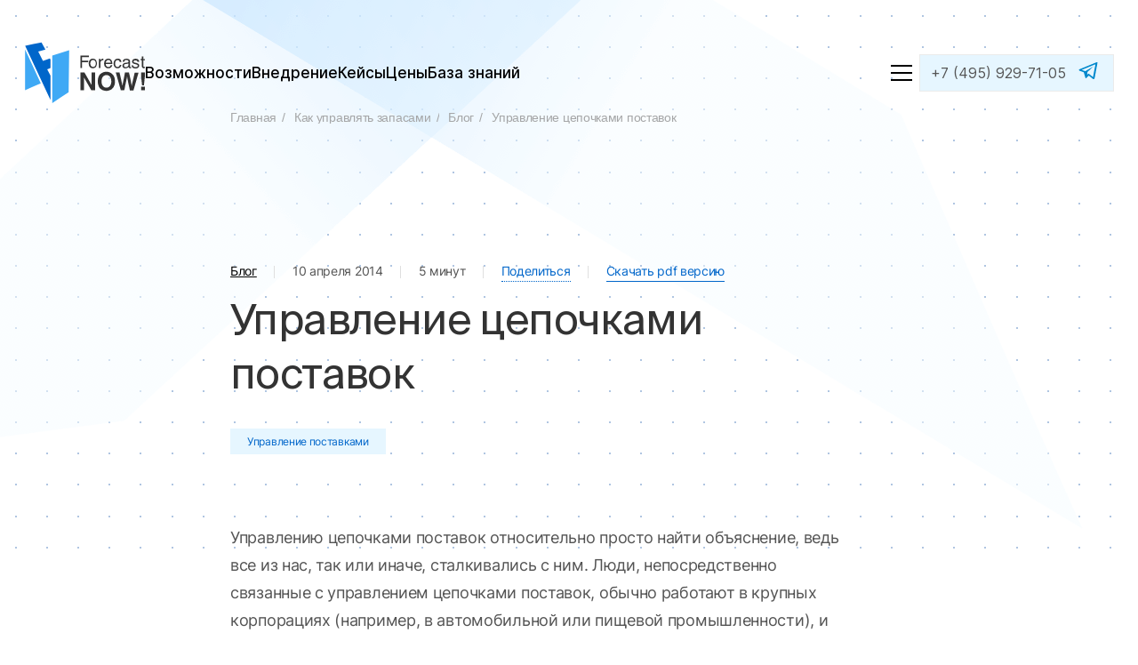

--- FILE ---
content_type: text/html; charset=utf-8
request_url: https://fnow.ru/articles/upravlenie-tsepochkami-postavok
body_size: 19753
content:
<!DOCTYPE html><html lang="ru"><head><title>Управление цепочками поставок</title><meta name="csrf-param" content="authenticity_token" />
<meta name="csrf-token" content="d3UMCO0qU2r/0l9UHt0EuHvuQ0t9Z/m1JBenHAC8XaTveyO3Y3o1jApvMpxWd1MN56Y0dq+kWbZOi8c72+8Lpw==" /><meta content="Forecast NOW!" property="og:site_name" /><meta content="ru-RU" property="og:locale" /><meta content="website" property="og:type" /><meta content="Управление цепочками поставок" property="og:title" /><meta content="https://fnow.ru/articles/upravlenie-tsepochkami-postavok" property="og:url" /><meta content="Управлению цепочками поставок относительно просто найти объяснение, ведь все из нас, так или иначе, сталкивались с..." property="og:description" /><meta content="https://fnow.ru/system/article/140/open_graph_announce_image.jpg?21-16-26.01.2026" property="og:image" /><meta charset="utf-8" /><meta content="width=device-width, initial-scale=1.0" name="viewport" /><meta content="Что такое управление цепочками поставок, какие проблемы возникают, цели и выводы. Перевод статьи. Автор: Франк Бартш" name="description" /><meta content="Управление цепочками поставок, логистика" name="keywords" /><meta content="IE=edge" http-equiv="X-UA-Compatible" /><meta content="width=device-width, initial-scale=1, maximum-scale=1" name="viewport" /><meta content="cf4ee6f0589e6640" name="yandex-verification" /><meta content="guduRRSQ2tXO_oE6Iu0uPsG4Tll0JKQnwJCNE06RRBM" name="google-site-verification" /><meta content="kPwuT01W4hj9H_Sq-HjbJCgyAxGV7AeYruZGkBl5ObA" name="google-site-verification" /><meta content="uUUXoXoIcfJndq2OqVDlxxdFKGmuZSJ-jolguPmOhZk" name="google-site-verification" /><meta content="L2WT_EzOpvrJKegJspjL8Q4knwunxIDjAjzjf0EoSU0" name="google-site-verification" /><link href="https://fnow.ru/articles/upravlenie-tsepochkami-postavok" rel="canonical" /><link href="https://fnow.ru/assets/icons/icons-001-fd9b7a25aa3fa9ad5e395628352f42642393f978e3fcd7a0a2da0a0618526498.svg" rel="shortcut icon" type="image/x-icon" /><link href="https://fnow.ru/assets/icons/icons-001-fd9b7a25aa3fa9ad5e395628352f42642393f978e3fcd7a0a2da0a0618526498.svg" rel="apple-touch-icon" /><link href="https://fnow.ru/assets/icons/icons-001-fd9b7a25aa3fa9ad5e395628352f42642393f978e3fcd7a0a2da0a0618526498.svg" rel="apple-touch-icon" sizes="72x72" /><link href="https://fnow.ru/assets/icons/icons-001-fd9b7a25aa3fa9ad5e395628352f42642393f978e3fcd7a0a2da0a0618526498.svg" rel="apple-touch-icon" sizes="114x114" /><link href="https://fnow.ru/assets/icons/icons-001-bdc5ba991fab63da5214d4103028ea7cae10e36e25a80ff7073920e8ffeeeb26.png" rel="icon" sizes="64x64" type="image/png" /><link href="https://fnow.ru/assets/icons/icons-001-16-ebfda0dd2848a25107f4429749398502d7cfbc997fb221fd4359f52fe3c643f2.png" rel="icon" sizes="16x16" type="image/png" /><link href="https://fnow.ru/assets/icons/icons-001-32-ee69c0cf98413d2f138ee544cbce56c3083c4ae2847f25e86540b4f8c10d6251.png" rel="icon" sizes="32x32" type="image/png" /><link href="/favicon.ico" rel="shortcut icon" /><link as="font" crossorigin="anonymous" href="https://fnow.ru/assets/Inter-Light-244b9c9c838c114f3b83bb35568197097180f47a11495750ed845a6c9b5045f4.woff2" rel="preload" type="font/woff2" /><link as="font" crossorigin="anonymous" href="https://fnow.ru/assets/Inter-Regular-7faa6e7d1e18c5e7fb2c9a702bd1e436998570e3e65f517fac90ff4ced278d1e.woff2" rel="preload" type="font/woff2" /><link as="font" crossorigin="anonymous" href="https://fnow.ru/assets/Inter-Medium-4a49ab2dd18ff017a893dd5621bb0417e923f2322e28f3e53a2365f696849153.woff2" rel="preload" type="font/woff2" /><link as="font" crossorigin="anonymous" href="https://fnow.ru/assets/Inter-SemiBold-58e8b55b90b02a2d7245dcf1013174f6504d2134cbc7c1cb581f8e6c8897bf72.woff2" rel="preload" type="font/woff2" /><link as="font" crossorigin="anonymous" href="https://fnow.ru/assets/SuisseIntl-Light-f2f02e3a87d2db483083002be5902206754bf1f1a005897a05912b0cca4f01db.woff2" rel="preload" type="font/woff2" /><link as="font" crossorigin="anonymous" href="https://fnow.ru/assets/SuisseIntl-Regular-485c9c6c2fde98e171bfaadf2cced1f8b2200a5d55af27acf985086562c2f5e2.woff2" rel="preload" type="font/woff2" /><link as="font" crossorigin="anonymous" href="https://fnow.ru/assets/SuisseIntl-SemiBold-2c8fbf5368e55ff0e5a02e4cf5bb9b827f9659af23485f8b064678f07f6ab7f6.woff2" rel="preload" type="font/woff2" /><link rel="stylesheet" media="all" href="/assets/css/application-bfaa3d7c.css" /></head><body class="theme"><div class="preloader"></div><header class="header"><div class="container header__container"><div class="header__left"><a class="header__logo" href="/"><svg xmlns="http://www.w3.org/2000/svg" viewBox="0 0 135 69"><g fill="none" fill-rule="evenodd"><path class="logo-color-01" d="m17.9 46.8c-5.9 2.6-11.8 5.1-17.7 7.7v-45.9z"></path><path class="logo-color-02" d="m.3 4.4 28.5 61v-27.3l-3.7-7.2 3.7-1.5v-9.3l-.7-1.3-7.8 2.6-5.3-10.5 8.1-2.1c-1.5-2.8-2.9-5.5-4.4-8.1-6.1 1.2-12.3 2.5-18.4 3.7z" fill-rule="nonzero"></path><path class="logo-color-01" d="m30.8 15.4c6.3-2 12.7-3.9 19-5.9l-.6 47.3c-6.1 4-12.3 8-18.4 12.1z"></path><path d="m62.4 15.5v14h1.9v-6.5h6.9v-1.7h-6.9v-4.1h7.8v-1.7zm9.4 8.9c0 .5.1 1.1.2 1.6s.3 1 .5 1.5.6.9.9 1.2c.4.4.8.6 1.3.8s1.1.3 1.7.3c.7 0 1.2-.1 1.7-.3s1-.5 1.3-.8c.4-.4.7-.8.9-1.2.2-.5.4-1 .5-1.5s.2-1 .2-1.6-.1-1.1-.2-1.6-.3-1-.5-1.5-.6-.9-.9-1.2c-.4-.4-.8-.6-1.3-.8s-1.1-.3-1.7-.3c-.7 0-1.2.1-1.7.3s-1 .5-1.3.8c-.4.4-.7.8-.9 1.2-.2.5-.4.9-.5 1.5s-.2 1.1-.2 1.6zm1.8 0c0-.3 0-.6.1-.9s.1-.7.3-1c.1-.3.3-.7.5-1s.5-.5.9-.7c.3-.2.8-.3 1.3-.3s.9.1 1.3.3c.3.2.6.4.9.7.2.3.4.6.5 1 .1.3.2.7.3 1s.1.7.1.9c0 .3 0 .6-.1.9s-.1.7-.3 1c-.1.3-.3.7-.5 1s-.5.5-.9.7c-.3.2-.8.3-1.3.3s-.9-.1-1.3-.3c-.3-.2-.6-.4-.9-.7-.2-.3-.4-.6-.5-1-.1-.3-.2-.7-.3-1s-.1-.6-.1-.9zm9.6-5.1v10.2h1.8v-5.9c0-.4.1-.7.2-1.1.1-.3.3-.6.5-.9s.5-.5.8-.6.7-.2 1.1-.2h.7v-1.8h-.5c-.4 0-.8.1-1.2.3s-.7.4-.9.7c-.3.3-.5.6-.8 1v-1.7zm13.3 7c0 .2-.1.4-.2.6s-.3.4-.5.7c-.2.2-.5.4-.8.5s-.7.2-1.1.2c-.7 0-1.2-.1-1.6-.4s-.8-.6-1-1.1-.3-1.1-.3-1.8h7.4c0-.9-.1-1.7-.3-2.5-.2-.7-.5-1.4-.8-1.9-.4-.5-.8-.9-1.4-1.2-.5-.2-1.2-.4-1.9-.4-.8 0-1.6.2-2.2.4-.6.3-1.1.7-1.5 1.2s-.7 1.1-.9 1.8-.3 1.4-.3 2.2c0 .7.1 1.4.3 2.1.2.6.5 1.2.9 1.6.4.5.9.8 1.4 1.1.6.3 1.2.4 1.9.4.6 0 1.2-.1 1.7-.2s.9-.3 1.2-.6c.3-.2.6-.5.9-.8l.6-.9c.1-.3.3-.7.3-1zm-5.5-2.7c0-.4.1-.8.2-1.1.1-.4.3-.7.6-1s.6-.5.9-.7.7-.3 1.1-.3c.5 0 1 .1 1.3.3.4.2.7.4.9.7s.4.6.5 1 .2.7.2 1.1zm17.5-.9c0-.4-.1-.7-.2-1.1s-.2-.7-.4-1-.4-.6-.7-.8-.6-.4-1.1-.6c-.4-.1-.9-.2-1.4-.2-.8 0-1.6.2-2.2.4-.6.3-1.1.7-1.5 1.2s-.7 1.1-.9 1.8-.3 1.4-.3 2.2c0 .7.1 1.4.3 2.1.2.6.5 1.2.9 1.6.4.5.9.8 1.4 1.1.6.3 1.2.4 1.9.4.6 0 1.1-.1 1.6-.3.4-.2.8-.4 1.1-.7s.6-.6.8-.9.4-.7.5-1c.1-.4.2-.7.2-1h-1.7c-.1.5-.3 1-.5 1.3-.2.4-.5.6-.9.8-.3.2-.7.3-1.1.3-.5 0-.9-.1-1.2-.2-.3-.2-.6-.4-.8-.6-.2-.3-.4-.6-.5-.9s-.2-.7-.2-1.1-.1-.7-.1-1.1 0-.7.1-1.1.2-.7.3-1 .3-.6.5-.9.5-.5.8-.6.7-.2 1.1-.2c.7 0 1.3.2 1.7.6s.6.9.7 1.6h1.8zm3.3-.3c0-.2.1-.4.1-.6l.3-.6c.2-.2.4-.4.7-.5s.7-.2 1.2-.2c.8 0 1.4.1 1.8.4s.6.7.6 1.2v.5c0 .2-.1.3-.2.4s-.3.2-.5.3-.5.1-.8.2c-.4 0-.8.1-1.3.1-.7.1-1.3.2-1.8.3-.5.2-.9.4-1.1.6-.3.2-.5.5-.6.8s-.2.5-.3.8c0 .3-.1.5-.1.8 0 .6.1 1.1.4 1.6.3.4.6.8 1.1 1s1 .4 1.7.4c.5 0 .9-.1 1.3-.2s.7-.2 1-.4.6-.3.8-.5l.6-.6c0 .2.1.4.1.6.1.2.1.4.3.5.1.1.3.3.5.4s.5.1.9.1c.2 0 .4 0 .5-.1.1 0 .3-.1.4-.1v-1.3c-.1 0-.2 0-.3.1h-.3c-.2 0-.3-.1-.4-.2s-.1-.3-.2-.5v-5.8c0-.4-.1-.8-.2-1.1s-.3-.6-.6-.8c-.2-.2-.5-.4-.8-.5l-.9-.3c-.3-.1-.5-.1-.8-.1h-.6c-.9 0-1.6.1-2.2.3s-1.1.6-1.5 1.1c-.3.5-.5 1.2-.5 2h1.7zm4.7 3.6c0 .3-.1.7-.3 1s-.4.5-.7.8c-.3.2-.6.4-1 .5s-.8.2-1.2.2c-.6 0-1.1-.2-1.4-.5s-.5-.8-.5-1.3c0-.3.1-.6.2-.8s.3-.4.6-.5c.2-.1.5-.2.7-.3.3-.1.5-.1.7-.1.5-.1 1-.1 1.3-.2s.6-.1.8-.2c.2 0 .4-.1.5-.1s.2-.1.3-.2zm12-3.8v-.4c0-.2-.1-.4-.2-.6s-.2-.5-.4-.7-.4-.5-.7-.7-.6-.4-1.1-.5c-.4-.1-1-.2-1.6-.2-.5 0-1 .1-1.5.2s-.9.3-1.2.6c-.4.3-.6.6-.9 1-.2.4-.3.9-.3 1.5 0 .5.1 1 .4 1.3.2.4.6.6 1.1.9.5.2 1.1.4 1.8.5.6.1 1.1.2 1.5.4.4.1.7.2.9.4.2.1.4.3.5.4.1.2.1.3.1.5 0 .3-.1.5-.2.8-.1.2-.3.4-.5.5s-.5.2-.7.3c-.3.1-.6.1-.9.1-.6 0-1.1-.1-1.5-.2s-.6-.3-.8-.5-.3-.4-.4-.7c-.1-.2-.1-.5-.1-.6h-1.7c0 .3 0 .5.1.8l.3.9c.2.3.4.6.7.9s.7.5 1.3.6c.5.2 1.2.3 2 .3.6 0 1.1-.1 1.6-.2.5-.2.9-.4 1.3-.7s.6-.6.9-1.1c.2-.4.3-.9.3-1.4 0-.3 0-.7-.2-.9-.1-.3-.3-.5-.6-.8-.3-.2-.7-.4-1.1-.6-.5-.2-1.1-.4-1.9-.6-.5-.1-1-.2-1.3-.3-.4-.1-.6-.2-.8-.3s-.3-.2-.4-.4c-.1-.1-.1-.3-.1-.5 0-.3.1-.5.2-.6.1-.2.2-.3.4-.4s.3-.2.5-.2c.2-.1.4-.1.5-.1h.4c.5 0 1 .1 1.3.2s.6.3.7.4c.2.2.3.4.3.6.1.2.1.4.1.5h1.9zm3.1-5.7v2.8h-1.4v1.4h1.4v6.7c0 .3 0 .6.1.9s.2.5.3.7c.2.2.4.4.6.5.3.1.6.2 1 .2h.3c.1 0 .3 0 .5-.1.2 0 .3-.1.5-.1v-1.3h-.9c-.1 0-.2-.1-.3-.1-.1-.1-.2-.1-.3-.2s-.1-.3-.1-.4v-6.7h1.6v-1.4h-1.6v-2.8h-1.7zm-69.1 17.9v20.1h3.9v-14.3h.1l8.2 14.3h4.2v-20.1h-3.9v14h-.1l-8-14zm19.5 10.1c0 1.3.1 2.5.4 3.6.3 1 .6 1.9 1 2.7s.9 1.4 1.5 1.9 1.2.9 1.8 1.3c.6.3 1.2.6 1.8.7.6.2 1.2.3 1.7.4s1 .1 1.4.1.8 0 1.4-.1c.5-.1 1.1-.2 1.7-.4s1.2-.4 1.8-.7 1.2-.7 1.8-1.3c.6-.5 1.1-1.1 1.5-1.9.4-.7.8-1.6 1.1-2.7.3-1 .4-2.2.4-3.6 0-1.3-.1-2.5-.4-3.6-.3-1-.6-1.9-1.1-2.7-.4-.7-.9-1.4-1.5-1.9s-1.2-.9-1.8-1.3c-.6-.3-1.2-.6-1.8-.8s-1.2-.3-1.7-.4-1-.1-1.4-.1-.8 0-1.4.1c-.5.1-1.1.2-1.7.4s-1.2.4-1.8.8c-.6.3-1.2.7-1.8 1.3-.6.5-1.1 1.2-1.5 1.9-.4.8-.8 1.6-1 2.7s-.4 2.2-.4 3.6zm4.2 0c0-1.1.1-2.1.4-2.9.2-.8.5-1.5.9-2s.8-1 1.3-1.3 1-.5 1.5-.7c.5-.1 1-.2 1.4-.2.5 0 .9.1 1.4.2s1 .4 1.5.7.9.7 1.3 1.3c.4.5.7 1.2.9 2s.3 1.8.4 2.9c0 1.1-.1 2.1-.4 2.9-.2.8-.5 1.5-.9 2s-.8 1-1.3 1.3-1 .5-1.5.7c-.5.1-1 .2-1.4.2-.5 0-.9-.1-1.4-.2s-1-.4-1.5-.7-.9-.7-1.3-1.3c-.4-.5-.7-1.2-.9-2-.3-.8-.4-1.8-.4-2.9zm16-10.1 5.7 20.1h3.9c.3-1.5.6-2.8.8-3.9s.4-2.2.6-3c.2-.9.3-1.7.5-2.3.1-.7.3-1.3.4-1.8s.2-1.1.3-1.5c.1-.5.2-1 .3-1.4.1-.5.2-1 .2-1.5h.1l.3 1.8.3 1.8c.1.6.2 1.3.4 2 .1.7.3 1.6.5 2.5s.4 2 .7 3.3c.3 1.2.6 2.7.9 4.3h4l5.7-20.1h-4.3c-.4 1.8-.8 3.4-1.1 4.8s-.6 2.5-.8 3.5-.4 1.8-.6 2.5c-.1.7-.3 1.3-.4 1.7-.1.5-.2.9-.2 1.2-.1.3-.1.7-.2 1h-.1c-.1-.4-.1-.7-.2-1.1-.1-.3-.1-.7-.2-1.1s-.2-.8-.2-1.3c-.1-.5-.2-1-.3-1.7s-.3-1.4-.5-2.3-.4-1.9-.7-3.1-.5-2.6-.9-4.2h-4.5c-.4 1.7-.7 3.3-.9 4.6-.3 1.3-.5 2.5-.7 3.4-.2 1-.3 1.8-.5 2.5-.1.7-.2 1.3-.3 1.8s-.2.9-.2 1.3c-.1.4-.1.7-.2 1.1h-.1c-.1-.3-.1-.6-.2-1-.1-.3-.1-.7-.2-1-.1-.4-.2-.8-.3-1.3s-.2-1.1-.4-1.7c-.1-.7-.3-1.5-.5-2.4s-.4-2-.7-3.2-.6-2.6-1-4.2h-4.2zm32.7 16.2h-4.1v4h4.1zm-4.1-16.2v5.1l1 9.5h2.1l1-9.5v-5.1z" class="logo-color-03" fill-rule="nonzero"></path></g></svg>
</a><nav class="header__navigation"><a class="header__navigation-link" href="/possibilities">Возможности</a><a class="header__navigation-link" href="/implementation">Внедрение</a><a class="header__navigation-link" href="/clients">Кейсы</a><a class="header__navigation-link" href="/price">Цены</a><a class="header__navigation-link" href="/all_articles">База знаний</a></nav></div><div class="header__right"><div class="button-burger"><div class="button-burger__icon"><div class="button-burger__icon-item"></div><div class="button-burger__icon-item"></div><div class="button-burger__icon-item"></div></div></div><div class="show_on_fixed"><div data-react-class="modal/button" data-react-props="{&quot;buttonCaption&quot;:&quot;Попробовать бесплатно&quot;,&quot;modificator&quot;:&quot;home__headBtn show_on_fixed&quot;,&quot;goal&quot;:&quot;frmmpb&quot;,&quot;pageSlug&quot;:&quot;https://fnow.ru/articles/upravlenie-tsepochkami-postavok&quot;,&quot;formTag&quot;:&quot;start-page&quot;,&quot;google&quot;:[&quot;send&quot;,&quot;event&quot;,&quot;frmmpb&quot;,&quot;click&quot;],&quot;goalForm&quot;:&quot;wndpb&quot;,&quot;googleForm&quot;:[&quot;send&quot;,&quot;event&quot;,&quot;wndpb&quot;,&quot;submit&quot;],&quot;successGoal&quot;:&quot;thnkmp&quot;}" data-react-cache-id="modal/button-0"></div></div><div class="header__messangers hide_on_fixed "><div class="messangers"><div class="messangers__title"><a class="header__phone" href="tel:+74959297105">+7 (495) 929-71-05</a></div><div class="messangers__body"><ul class="messangers__list"><li class="messangers__item"><a class="messanger-link" href="https://telegram.me/fnow_bot" rel="nofollow noopener noreferrer" target="_blank" title="Отправить сообщение через Telegram"><svg xmlns="http://www.w3.org/2000/svg" viewBox="0 0 22 20" class="messanger-link__icon messanger-link__icon--telegram">
  <path d="M20.394.222L.856 8.287s-.924.333-.852.947c.073.615.827.897.827.897l4.916 1.74s1.484 5.12 1.776 6.094c.292.972.527.995.527.995.272.124.519-.074.519-.074l3.176-3.046 4.95 3.993c1.34.615 1.827-.666 1.827-.666L22 .71c0-1.23-1.606-.487-1.606-.487zM16.678 17.6l-5.3-4.257-1.644 1.57.362-3.34 7.064-6.614-9.63 5.647L3.26 9.1l16.296-6.7-2.878 15.2z" fill-rule="nonzero" fill="none"></path>
</svg>
</a></li></ul></div></div></div></div></div></header><div class="navigation"><div class="navigation__background"><div class="container"><div data-react-class="modal/button" data-react-props="{&quot;buttonCaption&quot;:&quot;Оставить заявку&quot;,&quot;modificator&quot;:&quot;navigation__button_mobile&quot;,&quot;goal&quot;:&quot;frmmpb&quot;,&quot;pageSlug&quot;:&quot;https://fnow.ru/articles/upravlenie-tsepochkami-postavok&quot;,&quot;formTag&quot;:&quot;start-page&quot;,&quot;google&quot;:[&quot;send&quot;,&quot;event&quot;,&quot;frmmpb&quot;,&quot;click&quot;],&quot;goalForm&quot;:&quot;wndpb&quot;,&quot;googleForm&quot;:[&quot;send&quot;,&quot;event&quot;,&quot;wndpb&quot;,&quot;submit&quot;],&quot;successGoal&quot;:&quot;thnkmp&quot;}" data-react-cache-id="modal/button-0"></div><div class="navigation__top"><div class="navigation__top-left"><a class="navigation__title" href="/about-product">О продукте</a><div class="navigation__menu"><a class="home-link navigation__menu-link" href="/possibilities">Возможности</a><a class="home-link navigation__menu-link" href="/implementation">Внедрение</a><a class="home-link navigation__menu-link" href="/preproject-study">Окупаемость</a><a class="home-link navigation__menu-link" href="/clients">Кейсы</a><a class="home-link navigation__menu-link" href="/price">Цены</a><a class="home-link navigation__menu-link" href="/about-product/food-retail">Для продуктового ритейла</a><a class="home-link navigation__menu-link" href="/about-product/distribution">Для дистрибьюции</a><a class="home-link navigation__menu-link" href="/about-product/non-food-goods">Для промышленных товаров</a><a class="home-link navigation__menu-link" href="/about-product/marketplace">Для торговли на маркетплейсах            </a><a class="home-link navigation__menu-link" href="/support">Служба поддержки</a><a class="home-link navigation__menu-link" href="https://community.fnow.ru/">Сообщество</a></div></div><div class="navigation__top-right"><a class="navigation__title" href="/about">О компании</a><div class="navigation__menu"><a class="home-link navigation__menu-link" href="/contacts">Контакты</a><a class="home-link navigation__menu-link" href="/partnership">Сотрудничество</a><a class="home-link navigation__menu-link" href="/news">Новости</a><a class="home-link navigation__menu-link" href="/vacancies">Вакансии</a></div></div></div><div class="navigation__middle"><a class="navigation__title" href="/all_articles">База знаний<div class="home-arrow home-arrow_pink home-arrow_navigation"><div class="home-arrow__icon"><img src="/assets/arrows/arrow-navigation-7ac7dbc57a9d59fff25dab8048c1e12a403c9f6e99982ba021b60cfdfcb58fa6.svg" /></div><div class="home-arrow__text">Кладезь полезной информации для&nbsp;закупщиков!</div></div></a><div class="navigation__menu"><a class="home-link navigation__menu-link" href="/lessons">Обучающие уроки</a><a class="home-link navigation__menu-link" href="/webinars">Вебинары и выступления</a><a class="home-link navigation__menu-link" href="/faq">Частые вопросы</a><a class="home-link navigation__menu-link" href="/articles">Статьи по управлению запасами</a><a class="home-link navigation__menu-link" href="/updates">Обновления программы</a><a class="home-link navigation__menu-link" href="/how-to-choose-inventory-management-system">Инструкция по выбору системы УТЗ</a><a class="home-link navigation__menu-link" href="/rukovodstvo-kak-sekonomit-na-strakhovom-zapase">Руководство по сокращению страхового запаса</a><a class="home-link navigation__menu-link" href="/terms-of-reference">Шаблон техзадания на внедрение</a></div></div><div class="navigation__bottom"><div class="navigation__bottom-left"><div class="navigation__phone"><a class="navigation__contact" href="tel:+74959297105">+7 (495) 929-71-05</a><a href="https://telegram.me/fnow_bot"><img src="/assets/telegram-119b418751a1c54548c07f787c491dc8e065f5f6f6f37a16908c1271dc70e08b.svg" /></a></div><a class="navigation__contact" href="mailto:info@forecastnow.ru">info@forecastnow.ru</a><a class="home-link mobile-show-inline" href="#">Все контакты</a></div><div class="navigation__bottom-right"><form action="/search" class="navigation__search" role="search"><label class="navigation__search-label"><input ,="" class="searchline__input navigation__search-input" name="keywords" placeholder="Поиск по сайту" type="text" /></label><button class="button navigation__search-submit" type="submit"><img class="mobile-hide" src="/assets/search-ca1d19b68ab1740fe9b1915893e75b44eca95bd9810246552c36342b33c396f2.svg" /><img class="mobile-show" src="/assets/search-mobile-9cec37dcaf837bcf036cbbe9dfdd8abe812027fb841ef8c2cb4d8e8cee151223.svg" /></button></form></div></div></div></div></div><script type="application/ld+json">
{
  "@context": "http://schema.org",
  "@type": "BreadcrumbList",
  "itemListElement": [
      {
        "@type": "ListItem",
        "position": 1,
        "item": {
          "@id": "http://fnow.ru/",
          "name": "Главная"
        }
      },
          {
            "@type": "ListItem",
            "position": 2,
            "item": {
              "@id": "http://fnow.ru/articles",
              "name": "Блог"
            }
          } ,
          {
            "@type": "ListItem",
            "position": 3,
            "item": {
              "@id": "http://fnow.ru/articles/upravlenie-tsepochkami-postavok",
              "name": "Управление цепочками поставок"
            }
          } 
  ]
}
</script><main class="main"><div class="article article-noNav"><div class="linesBg"></div><div class="article__wrap"><div class="content"><div class="article__breadcrumbs flex small main"><div class="bread bread-4"><a href="/">Главная</a></div><div class="bread bread-3"><a href="/all_articles">Как управлять запасами</a></div><div class="bread bread-2"><a href="/articles">Блог</a></div><div class="bread bread-1"><a>Управление цепочками поставок</a></div></div><div class="article-meta"><dl class="article-meta__body"><dt class="article-meta__item article-meta__item--title"><a class="article-meta__title" title="Блог" area-label="Все статьи категории Блог" href="/articles">Блог</a></dt><dd class="article-meta__item"><time class="article-meta__date" datetime="2014-04-10 10:34:00 +0400" itemprop="datePublished">10 апреля 2014</time></dd><dd class="article-meta__item"><noindex class="article-meta__duration"><nobr>5 минут</nobr></noindex></dd><dd class="article-meta__item article-meta__share"><button class="article-meta__button js-article-share" type="button">Поделиться</button></dd><dd class="article-meta__item"><a rel="nofollow" class="article-meta__link" target="_blank" href="/articles/upravlenie-tsepochkami-postavok.pdf">Скачать pdf версию</a></dd></dl><div class="article-meta__footer"><div class="social-grid"><span class="social-share" data-social="vkontakte" tabindex="0"><span class="goodshare vk social-button with-counter"></span><a class="social-button" data-counter="vkontakte"></a></span><span class="social-share" data-social="odnoklassniki" tabindex="0"><span class="goodshare ok social-button with-counter"></span><a class="social-button" data-counter="odnoklassniki"></a></span><span class="social-share" data-social="twitter" tabindex="0"><span class="goodshare twitter social-button"></span></span><span class="social-share" data-social="telegram" tabindex="0"><span class="goodshare telegram social-button"></span></span><span class="social-share" data-social="whatsapp" tabindex="0"><span class="goodshare whatsapp social-button"></span></span><span class="social-share" data-social="viber" tabindex="0"><span class="goodshare viber social-button"></span></span><span class="social-share" data-social="pocket" tabindex="0"><span class="goodshare pocket social-button"></span></span><a class="social-share" data-social="email" href="mailto:?subject=https://fnow.ru/articles/upravlenie-tsepochkami-postavok" tabindex="0"><span class="goodshare email-link social-button"></span></a></div></div></div><h1 class="article__title header1-small" id="intro">Управление цепочками поставок</h1><!--noindex--><div class="article__tags flex flex-w no-js"><button class="tag" href="/all_articles/supply_management">Управление поставками</button></div><!--/noindex--></div></div><div class="article__wrap"><div class="content"><div class="article__contentWrap js-sidebar__container" id=""><div class="article__content js-articleContent js-articleGenNav_content" data-url="/articles/upravlenie-tsepochkami-postavok/read"><div>
<p>Управлению цепочками поставок относительно просто найти объяснение, ведь все из нас, так или иначе, сталкивались с ним. Люди, непосредственно связанные с управлением цепочками поставок, обычно работают в крупных корпорациях (например, в автомобильной или пищевой промышленности), и от них многое зависит в группе или отделе. Вы, как потребитель<strong>, </strong>и сами каждый день косвенно с этим сталкиваетесь. Управление цепочками поставок &ndash; это взаимодействие разработчиков, финансистов, производителей и поставщиков практически любых товаров, используемых в каждодневной жизни. Управление цепочками поставок сокращает процессы в вышеперечисленных &nbsp;сферах деятельности и, помимо прочего, служит для сокращения времени доставки.</p>

<p>Рассмотрим пример: Вы покупаете новую машину, и Вам не приходится ждать ее готовности месяцами, потому что ее сборка происходит в четкой последовательности. Части машины одновременно производятся на разных заводах, и, в конце концов, одновременно оказываются в точке финальной сборки, после которой машина проверяется и в результате доставляется покупателю в гораздо более короткие сроки, нежели раньше.</p>

<h2><strong>Что такое управление цепочками поставок</strong></h2>

<p>Начало этому виду управления впервые было положено в Швейцарии, в 1981г. С годамибыла разработана система, применяющаяся как комплексный подход к контролю и регулировке товаропотоков между поставщиками и финальными потребителями. Для того, чтобы точнее описать систему, будет проще разделить данный термин:&nbsp;</p>

<p>Дословно термин делится на три части, а именно:</p>

<ul>
	<li>Поставка &ndash; доставка или поставка чего-либо (supply, deliver)</li>
	<li>Цепь &ndash; цепь (the chain)</li>
	<li>Управление &ndash; управление (the management).</li>
</ul>

<p>Как мы видим, дословный перевод здесь не возможен, и путаница все нарастает. &nbsp;&nbsp;&nbsp;</p>

<p>В немецком языке, например, говоря об управлении цепочками поставок, имеется в виду сам процесс управления, изучение поставок или как альтернатива - &laquo;цепочка создания стоимости&raquo;. Управление цепочками поставок описывает систему производства и логистики внутри компании, включающей в себя процесс закупок, производства, хранения и перевозки, начиная от поставщика сырья и заканчивая финальным покупателем.</p>

<p>Целью управления цепочками поставок является планирование, контроль и координирование всех товарных и информационных потоков внутри цепочки. Часто в цепочках поставок производятся ненужные действия, включающие себя увеличение продолжительности цикла, времени хранения и доставки &nbsp;или чрезмерный расход капитала. Однако целью управления цепочками поставок является повышение уровня обслуживания клиентов, повышение конкурентоспособности всех вовлеченных в процесс компаний. Т.е., фактически, речь идет о сокращении затрат при использовании более эффективных процессов. Конечной целью является завоевание конкурентоспособного преимущества, увеличение присутствия на рынке и повышение прибыли.&nbsp; &nbsp;</p>

<h2><br />
Проблемы в управлении цепочками поставок</h2>

<p>При управлении цепочками поставок происходит совместная работа нескольких компаний в разных областях. Другими словами, одна компания приводит в движение другую. В какой-то степени это дает не только преимущества, но и может привести, например, к следующим проблемам:</p>

<p>Во всех комплексных структурах бизнес-процессов все связанные факторы должны быть согласованы. Чем лучше они определены, тем лучше будет итоговый результат.&nbsp;</p>

<p>Для того чтобы обеспечить прозрачность друг для друга, компьютерные программы и системы должны быть одинаковыми, чтобы обеспечить доступ к данным. Вы можете использовать стандартное программное обеспечение или же создать уникальное, отвечающее Вашим потребностям. Выбор варианта во многом зависит от конечной цели. Тем не менее, важно, чтобы на всех компьютерах компании оно было одним и тем же. Если это условие выполнено, то компании могут рассчитывать количество необходимого сырья, запасов, объем производимых товаров и даты производства. Это важно для оптимального контроля процессов внутри компании. Благодаря современным технологиям теперь не составляет проблем использовать одинаковые программы. Прогресс в этой области идет семимильными шагами. Каждый день на рынок выходят обновления и новые программные функции. Необходимо, чтобы все вовлеченные в процесс участники, понимали важность этого</p>

<p>Большой вред может произойти, если отделам компании недоступны одни и те же данные. Необходимо обмениваться как можно более полной информацией, чтобы избежать этой проблемы. В противном случае, это может привести к там называемому &laquo;<a href="/articles/effekt-khlysta">эффекту хлыста</a>&raquo;</p>

<p>Важно четко определить следующее:</p>

<ul>
	<li>задачи / процессы</li>
	<li>порядок управления&nbsp;</li>
	<li>стоимость, финансовые сложности и риски&nbsp;</li>
	<li>удельный вес добавленной стоимости</li>
</ul>

<h2>Цели управления цепочками поставок</h2>

<p>&nbsp;</p>

<ul>
	<li>Обеспечение бесперебойных доставок&nbsp; по всей длине цепи.&nbsp;</li>
</ul>

<ul>
	<li>Улучшение качества информационного потока, т.к. проблемы коммуникации ведут к задержкам в доставке. Также очень важна финансовая сторона, но это нечто само собой разумеющееся и очевидное. При постоянном обмене информацией достаточно просто избежать многих проблем, включая срыв поставок. &nbsp; &nbsp;</li>
</ul>

<ul>
	<li>Снижение расходов на хранение может быть достигнуто использованием т.н. концепции &laquo;Точно в срок&raquo; (Just In time). План производства составляется таким образом, что каждый компонент доставляется в необходимом количестве, в нужное место и точно к назначенному сроку для производства, сборки или реализации готовой продукции. При согласованной работе всех участников общее время производства сокращается. При оптимальном координировании также упрощаются и сокращаются товаропотоки.</li>
</ul>

<ul>
	<li>Если поставщики сырья, производители и оптовые торговцы совместно координируют свою работу, то итоговый результат &ndash; повышение конкурентоспособности не заставит себя долго ждать. Благодаря более короткому времени производства, можно быстрее реагировать на изменения спроса и адаптировать соответственно процесс производства.</li>
</ul>

<ul>
	<li>Увеличение доли рынка и увеличение количества довольных клиентов &ndash; не волшебство, а лишь итог упорной совместной работы. Если клиент вовремя получает заказанный товар, удовлетворенность клиента растет. Чем быстрее клиент получает товар &ndash; тем он счастливее. &nbsp;</li>
</ul>

<p>Положительный эффект появляется от совместных усилий и обоюдного доверия всех участников. Это, например, может происходить в следующих отраслях:&nbsp;</p>

<ul>
	<li>совместная работа над улучшением или обновлением продукта</li>
	<li>оптимальное использование транспорта</li>
	<li>склады совместного пользования</li>
</ul>

<h2><br />
Управление цепочками поставок и логистика</h2>

<p><br />
<img alt="Управление цепочками поставок и логистика" src="/images/YJSGMMI/logistics.jpg" style="float: right; display: block; width: 293px; height: 293px;" />Логистика концентрируется на конкретной компании и работает над информационными и товарными потоками напрямую с заинтересованными сторонами. Управление цепочками поставок рассматривает общую структуру поставщиков сырья, производителей, оптовых торговцев и финальных потребителей. Помимо инфо и товаропотоков, также огромное внимание уделяется денежному потоку.</p>

<p>В управлении бизнесом, управление цепочками поставок обычно рассматривается как новый подход, потому что оно включает в себя не только логистику, но и контроль, управление, изучение потребностей (маркетинг), бухгалтерскую отчетность и, конечно же, производство. Таким образом, в конечном счете, логистика &ndash; это фактически часть управления цепочками поставок&nbsp;</p>

<p><strong>&laquo;Глубина&raquo; и &laquo;ширина&raquo; управления цепочками поставок</strong></p>

<p>Внедрение управление цепочками поставок размывает границы традиционных бизнес-функций, таких как логистика, производство, бухгалтерский учет, научные исследования. &nbsp;Это объясняется тем, что управление цепочками поставок состоит их трех ключевых этапов:</p>

<ul>
	<li>Первый этап - стратегическое управление цепочками поставок или фаза разработки или стратегия цепочки поставок определяет долгосрочные эффекты деловых решений. Это включает в себя планирование расположения производства и мест хранения, а также решения по аутсорсингу каких-то отраслей производства.&nbsp;</li>
	<li>Второй этап - тактическое управление цепочками поставок и планирование цепочки поставок основывается на первом этапе и влияет на среднесрочные решения от 3 месяцев до года. Этот этап позволяет делать более точные прогнозы, которые служат базой для принятия решений об уровне запасов, уровне производства, развития отношений с поставщиками сырья и составления плана производства. &nbsp;</li>
	<li>Третий этап - оперативное управление цепочками поставок характеризуется краткосрочными временными рамками в несколько недель или дней. На этом этапе Вы обладаете достаточно достоверной информацией о спросе. Теперь все зависит от входящих заказов и их быстрого исполнения. Обычно этот этап включает в себя следующие решения: планирование, составление упаковочных листов, погрузка машин и зависимости между спросом и запасами.</li>
</ul>

<p><strong>Выводы</strong></p>

<p>В конечном итоге управление цепочками поставок &ndash; это налаженное взаимодействие между поставщиками и их партнерами, например, субпоставщиками, клиентами и логистическими компаниями. Только при условии, что данное взаимодействие &nbsp;происходит постоянно и без проблем, от работы будет положительный итог, и она будет приносить доход.</p>

<p>За последнее время в сфере управления цепочками поставок была проделана огромная работа для улучшения работы текущих товаропотоков,что в свою очередь помогло снизить напряжение и количество проблем. Была создана так называемая &laquo;расслабленная деловая атмосфера&raquo;, которая способствует дальнейшему сотрудничеству. Деловой мир переживает сейчас нелегкие времена, поэтому необходимо обращать внимание на накопления компании. Все компании стремятся получить возможность продолжать свою работу с наибольшей экономией времени и денег. Говорят, что применение управления цепочками поставок в этой области &ndash; это очень высокий фактор успеха. Таким образом, важно продолжать изучение этой темы. Но в последние годы множество предпринимателей уже осознали и приняли это, что означает, что компании разумно ведут дела и уверенно и с надеждой смотрят в будущее. Принимая во внимание уровень безработицы, это, несомненно, должно расцениваться как успех.</p>

<p>Автор: Франк Бартш</p>
</div>
<div class="article-end"></div><div class="sidebar__outerWrap article__sidebar js-sidebar__container"><aside class="sidebar js-sidebar"><div class="sidebar__wrap js-sidebar__inner"><p class="sidebar__title">Содержание</p><p class="sidebar__link js-articleGenNav_template"><a href="#intro">Введение</a></p></div></aside></div></div></div></div></div></div><div class="home-contact"><div data-react-class="demonstration-request" data-react-props="{&quot;title&quot;:&quot;Готовы ответить на вопросы\u003cbr class=\&quot;mobile-hide\&quot;\u003eи показать Forecast NOW! в деле&quot;,&quot;yaClientId&quot;:&quot;yaClientId&quot;,&quot;formType&quot;:&quot;main&quot;,&quot;goal&quot;:&quot;frmftr&quot;,&quot;pageSlug&quot;:&quot;https://fnow.ru/articles/upravlenie-tsepochkami-postavok&quot;,&quot;successMessage&quot;:&quot;В скором времени наш специалист свяжется с вами.&quot;,&quot;formTag&quot;:&quot;footer-block&quot;,&quot;google&quot;:[&quot;send&quot;,&quot;event&quot;,&quot;frmftr&quot;,&quot;submit&quot;],&quot;successGoal&quot;:&quot;thnkmp&quot;}" data-react-cache-id="demonstration-request-0"></div></div><div class="similarArticles"><div class="wrap"><p class="similarArticles__title">Другие публикации</p><div class="similarArticles__cards grid grid--four grid--semilar-articles"><div class="card js-card"><a class="card__inner similarArticles__card" target="_blank" href="/articles/optimizatsiya-zapasov"><div aria-label="Оптимизация запасов" class="card__header" role="image" style="background-image: url(&#39;/system/article/135/open_graph_announce_image.jpg&#39;)"></div><div class="card__body"><time class="card__time" date-time="2014-03-12 03:58:00 +0400">12 марта 2014</time><div class="card__content"><h3 class="card__title">Оптимизация запасов</h3><p class="card__description">Оптимизация запасов - ряд действий, направленных на нахождение баланса между минимизацией товарных запасов и максимизацией продаж.
Минимизация товарных запасов -  это снижение затрат на содержание, транспортировку, и других операций связанных с товаром. Данные действия позволяют ускорить...</p></div></div><div class="card__footer"><div class="breadcrumbs flex"><div class="breadcrumb -light">Блог</div><div class="breadcrumb -light"><noindex><nobr>5 минут</nobr></noindex></div></div></div><div class="articleCard__content"><p class="articleCard__date"><noindex>12 марта 2014</noindex></p><p class="articleCard__title js-ellipsis">Оптимизация запасов</p><p class="articleCard__description">Оптимизация запасов - ряд действий, направленных на нахождение баланса между минимизацией товарных запасов и...<span class="js-shave-char"></span></p><div class="articleCard__tags flex"><div class="breadcrumbs flex"><p class="breadcrumb -light">Блог</p><p class="breadcrumb -light"><noindex><nobr>5 минут</nobr></noindex></p></div></div></div></a></div><div class="card js-card"><a class="card__inner similarArticles__card" target="_blank" href="/articles/metody-optimizatsii-zapasov"><div aria-label="Методы оптимизации запасов" class="card__header" role="image" style="background-image: url(&#39;/system/article/134/open_graph_announce_image.png&#39;)"></div><div class="card__body"><time class="card__time" date-time="2014-02-19 04:07:00 +0400">19 февраля 2014</time><div class="card__content"><h3 class="card__title">Методы оптимизации запасов</h3><p class="card__description">Оптимизация запасов для многих компаний в последнее время  является важным и необходимым  фактором для дальнейшего развития компании в условиях все сильнее возрастающей конкуренции.  В этой статьей вы познакомитесь с некоторыми методами оптимизации. Статья была переведена на русский язык, по...</p></div></div><div class="card__footer"><div class="breadcrumbs flex"><div class="breadcrumb -light">Блог</div><div class="breadcrumb -light"><noindex><nobr>3 минуты</nobr></noindex></div></div></div><div class="articleCard__content"><p class="articleCard__date"><noindex>19 февраля 2014</noindex></p><p class="articleCard__title js-ellipsis">Методы оптимизации запасов</p><p class="articleCard__description">Оптимизация запасов для многих компаний в последнее время  является важным и необходимым  фактором для дальнейшего...<span class="js-shave-char"></span></p><div class="articleCard__tags flex"><div class="breadcrumbs flex"><p class="breadcrumb -light">Блог</p><p class="breadcrumb -light"><noindex><nobr>3 минуты</nobr></noindex></p></div></div></div></a></div><div class="card js-card"><a class="card__inner similarArticles__card" target="_blank" href="/articles/analiz-effektivnosti-ispolzovaniya-oborotnykh-sredstv"><div aria-label="Анализ эффективности использования оборотных средств" class="card__header" role="image" style="background-image: url(&#39;/system/article/133/open_graph_announce_image.png&#39;)"></div><div class="card__body"><time class="card__time" date-time="2013-11-06 04:22:00 +0400">06 ноября 2013</time><div class="card__content"><h3 class="card__title">Анализ эффективности использования оборотных средств</h3><p class="card__description">Чтобы провести анализ эффективности использования оборотных средств в программе Forecast NOW!, достаточно воспользоваться вкладкой «Анализ- Эффективность» и вкладкой «Анализ- Динамика»
Данная вкладка позволяет оценить эффективность использования оборотных...</p></div></div><div class="card__footer"><div class="breadcrumbs flex"><div class="breadcrumb -light">Блог</div><div class="breadcrumb -light"><noindex><nobr>5 минут</nobr></noindex></div></div></div><div class="articleCard__content"><p class="articleCard__date"><noindex>06 ноября 2013</noindex></p><p class="articleCard__title js-ellipsis">Анализ эффективности использования оборотных средств</p><p class="articleCard__description">Чтобы провести анализ эффективности использования оборотных средств в программе Forecast NOW!, достаточно...<span class="js-shave-char"></span></p><div class="articleCard__tags flex"><div class="breadcrumbs flex"><p class="breadcrumb -light">Блог</p><p class="breadcrumb -light"><noindex><nobr>5 минут</nobr></noindex></p></div></div></div></a></div><div class="card js-card"><a class="card__inner similarArticles__card" target="_blank" href="/articles/analiz-assortimenta"><div aria-label="Анализ ассортимента" class="card__header" role="image" style="background-image: url(&#39;/assets/no-photo-ef9a9aa44157d2b77aa499d42643ba190498af18f656e0cf42d0b041271445c0.svg&#39;)"></div><div class="card__body"><time class="card__time" date-time="2013-06-14 08:00:00 +0400">14 июня 2013</time><div class="card__content"><h3 class="card__title">Анализ ассортимента</h3><p class="card__description">Эта статья посвящена изучению ассортимента методами ABC- и XYZ-анализа. ABC-анализ позволяет изучить товарный ассортимент на предмет его прибыльности для продавца, а XYZ-анализ дает возможность исследовать продаваемость как отдельных товаров, так и товарных групп.</p></div></div><div class="card__footer"><div class="breadcrumbs flex"><div class="breadcrumb -light">Блог</div><div class="breadcrumb -light"><noindex><nobr>10 минут</nobr></noindex></div></div></div><div class="articleCard__content"><p class="articleCard__date"><noindex>14 июня 2013</noindex></p><p class="articleCard__title js-ellipsis">Анализ ассортимента</p><p class="articleCard__description">Эта статья посвящена изучению ассортимента методами ABC- и XYZ-анализа. ABC-анализ позволяет изучить товарный...<span class="js-shave-char"></span></p><div class="articleCard__tags flex"><div class="breadcrumbs flex"><p class="breadcrumb -light">Блог</p><p class="breadcrumb -light"><noindex><nobr>10 минут</nobr></noindex></p></div></div></div></a></div></div></div></div></main><footer class="footer"><div class="navigation footer__navigation"><div class="container"><div class="navigation__top"><div class="navigation__top-left animate"><a class="navigation__title" href="/about-product">О продукте</a><div class="navigation__menu"><a class="home-link navigation__menu-link" href="/possibilities">Возможности</a><a class="home-link navigation__menu-link" href="/implementation">Внедрение</a><a class="home-link navigation__menu-link" href="/preproject-study">Окупаемость</a><a class="home-link navigation__menu-link" href="/clients">Кейсы</a><a class="home-link navigation__menu-link" href="/price">Цены</a><a class="home-link navigation__menu-link" href="/about-product/food-retail">Для продуктового ритейла</a><a class="home-link navigation__menu-link" href="/about-product/distribution">Для дистрибьюции</a><a class="home-link navigation__menu-link" href="/about-product/non-food-goods">Для промышленных товаров</a><a class="home-link navigation__menu-link" href="/about-product/marketplace">Для торговли на маркетплейсах    </a><a class="home-link navigation__menu-link" href="/support">Служба поддержки</a><a ,="" class="home-link navigation__menu-link" href="https://help.fnow.ru/" target="_blank">Руководство пользователя</a><a class="home-link navigation__menu-link" href="https://community.fnow.ru/">Сообщество</a></div></div><div class="navigation__top-right animate" data-delay="0.2"><a class="navigation__title" href="/about">О компании</a><div class="navigation__menu"><a class="home-link navigation__menu-link" href="/contacts">Контакты</a><a class="home-link navigation__menu-link" href="/partnership">Сотрудничество</a><a class="home-link navigation__menu-link" href="/news">Новости</a><a class="home-link navigation__menu-link" href="/vacancies">Вакансии</a></div></div></div><div class="navigation__middle animate"><a class="navigation__title" href="/all_articles">База знаний<div class="home-arrow home-arrow_pink home-arrow_navigation"><div class="home-arrow__icon"><img src="/assets/arrows/arrow-navigation-7ac7dbc57a9d59fff25dab8048c1e12a403c9f6e99982ba021b60cfdfcb58fa6.svg" /></div><div class="home-arrow__text">Кладезь полезной информации для&nbsp;закупщиков!</div></div></a><div class="navigation__menu"><a class="home-link navigation__menu-link" href="/lessons">Обучающие уроки</a><a class="home-link navigation__menu-link" href="/webinars">Вебинары и выступления</a><a class="home-link navigation__menu-link" href="/faq">Частые вопросы</a><a class="home-link navigation__menu-link" href="/articles">Статьи по управлению запасами</a><a class="home-link navigation__menu-link" href="/updates">Обновления программы</a><a class="home-link navigation__menu-link" href="/how-to-choose-inventory-management-system">Инструкция по выбору системы УТЗ</a><a class="home-link navigation__menu-link" href="/rukovodstvo-kak-sekonomit-na-strakhovom-zapase">Руководство по сокращению страхового запаса</a><a class="home-link navigation__menu-link" href="/terms-of-reference">Шаблон техзадания на внедрение</a></div></div><div class="footer-controls"><div class="footer-controls__search animate"><form action="/search" class="footer-controls__form" role="search"><input class="footer-controls__input" name="keywords" placeholder="Поиск по сайту" type="text" /><button class="button footer-controls__submit" type="submit"><img class="mobile-hide" src="/assets/search-ca1d19b68ab1740fe9b1915893e75b44eca95bd9810246552c36342b33c396f2.svg" /><img class="mobile-show" src="/assets/search-mobile-9cec37dcaf837bcf036cbbe9dfdd8abe812027fb841ef8c2cb4d8e8cee151223.svg" /></button></form></div><div class="footer-controls__sign-in animate" data-delya="0.2"><a class="home-link" href="/partners">Вход для партнеров</a></div></div><div class="footer-socials"><div class="footer-socials__left"><div class="footer-socials__title animate">Наши новости в соцсетях</div><div class="footer-socials__list animate"><a class="footer-socials__item" href="https://vk.com/forecastnow"><img src="/assets/socials-vk-9b427e6202b61f313c54197ead7d030e271e093646295f1c81dc12ced3ec9bd1.svg" /></a><a class="footer-socials__item" href="https://dzen.ru/forecastnow"><img src="/assets/socials-dzen-1f9f27a0ad03424479258063f57d14e60e16c9ad5a12d6d003e832c1fa0bad1a.svg" /></a><a class="footer-socials__item" href="https://www.youtube.com/channel/UCSRWVus_V2iwQJs3w0gCK6Q"><img src="/assets/socials-youtube-ab4a0551b0c6a912ac587dd24dc5e43eb196043b6b5532fa6c0d88878e9e026a.svg" /></a><a class="footer-socials__item" href="https://t.me/forecastnow"><img src="/assets/socials-telegram-33df4d6f0e12d1c9b11987d34900ddbd1ab14d02345b94e8dc9f0cf17af56c37.svg" /></a></div></div><div class="footer-socials__right"><div class="footer-socials__phone"><a class="footer-socials__phone-number" href="tel:+74959297105">+7 (495) 929-71-05</a><a class="footer-socials__phone-telegram" href="https://t.me/+74959297105"><svg xmlns="http://www.w3.org/2000/svg" fill="none" height="23" viewBox="0 0 26 23" width="26"><path clip-rule="evenodd" d="m24.1899 1.02098-22.7731 8.83714c-.12287.04839-.22835.13311-.3027.24248-.07434.1094-.1141.2388-.1141.3711 0 .1324.03976.2608.1141.3702.07435.1094.17983.1941.3027.2425l5.54922 2.0269 2.15298 6.922c.03189.099.08707.1892.16087.2623.0738.0732.16407.1276.26318.1584.09912.0308.20416.0372.30628.0188.10212-.0185.19827-.0622.28047-.1257l3.093-2.5228c.1624-.1249.3614-.193.566-.193.2047 0 .4037.0681.5661.193l5.5796 4.0539c.0875.063.1894.1032.2963.1168.107.0135.2156-.0004.316-.0396.1004-.0393.1895-.1035.2591-.1861.0695-.0825.1175-.1812.1393-.287l4.0432-19.71211c.0206-.10756.0137-.21848-.0201-.32265-.0337-.10416-.0933-.19729-.173-.27217s-.177-.12841-.2829-.15538c-.1059-.026976-.2168-.02665-.3225.00099zm-4.3464 4.61107-8.9556 8.34035c-.3153.292-.516.688-.5661 1.1154l-.3133 2.2595c-.01642.0599-.05202.1127-.10133.1504-.0493.0377-.10957.0584-.17157.0584s-.1223-.0207-.1716-.0584c-.04931-.0377-.08491-.0905-.10133-.1504l-1.17252-4.135c-.06408-.2285-.0524-.4707.03328-.6919.08569-.2211.24074-.4093.44179-.5344l10.84578-6.69837c.0456-.03092.1015-.04312.1556-.03267.054.01046.1016.0424.1325.08809.0308.04569.0423.10221.0318.15637-.0104.05417-.0418.10171-.0874.13263z" fill="#999" fill-rule="evenodd"></path></svg>
</a></div><a class="footer-socials__email" href="mailto:info@forecastnow.ru">info@forecastnow.ru</a></div></div></div></div><div class="footer__content"><div class="container"><div class="footer__left animate"><div class="footer__copy">© 2011-2026 &quot;Инжэниус Тим&quot;</div><div class="footer__text">Оставляя свои контактные данные на нашем сайте, вы даете согласие на обработку персональных данных в соответствии с нашей <a href='https://fnow.ru/privacy'>политикой конфиденциальности</a> ИНН, ОГРН (ИНН 6950136297 ОГРН 1116952018138 г. Тверь, ул. Медниковская, 51 170100)</div></div><div class="footer__right animate" data-delay="0.2"><div class="footer__right-top"><img src="/assets/footer-logo-01-7b19d1becb61bdbd965f5e294e25dfc8fb176124cb2bfcd8b76b895d9d23dcf4.svg" /><img src="/assets/footer-logo-02-ac0bee8f664d45c760937f8246d8220778325e88d4ea08989fa3072bf8babbd6.svg" /><div class="footer__text">Исследования осуществляются «Инжэниус Тим» при грантовой поддержке фонда «Сколково» и Фонда содействия инновациям</div></div><div class="footer__text">Forecast NOW! включен в единый реестр российского программного обеспечения. Реестровая запись №2473 от 23.12.2016 Стек технологий: C++, Qt, SQL</div></div></div></div></footer><div class="scroll-top"><img src="/assets/arrow-top-e851a593adc30590c7ea009fcbc71ccaab6dc91cc4f7b184dec8b596faabe9df.svg" /></div><div class="js-templatePopup"></div><script src="/assets/application-dd5c49a134c26b351bf9cc847d0b9bc03a052b8f20a36b7539010003fc42c129.js" defer="defer"></script><script src="/assets/js/runtime-d40b1f9618b50b78bfa5.js" defer="defer"></script>
<script src="/assets/js/158-27382d687a09f8a736fe.js" defer="defer"></script>
<script src="/assets/js/application-a1eb66f3fa6e364a0c48.js" defer="defer"></script><script async="" defer="" src="https://www.google.com/recaptcha/api.js"></script><script>
        (function(w,d,u){
                var s=d.createElement('script');s.async=true;s.src=u+'?'+(Date.now()/60000|0);
                var h=d.getElementsByTagName('script')[0];h.parentNode.insertBefore(s,h);
        })(window,document,'https://cdn-ru.bitrix24.ru/b8305449/crm/site_button/loader_1_no173h.js');
</script>

<meta name="mailru-verification" content="f2bfea15fe656fb3" />



<script type="text/javascript">//<![CDATA[
(function(){var u=document,v=window,q=typeof v.performance==='undefined'?0:v.performance.timing;v.__W={a:(q?q.requestStart:(new Date).getTime()),b:function(){__W.c||(__W.c=1,__W.e("f"))},c:0,d:function(){2!=__W.c&&(__W.c=2,__W.e("g"))},e:function(a){__W[a]=(new Date).getTime()-__W.a},f:0,g:0,h:0,i:function(){var a=u,b,c="__WEBOCACHE=";-1==a.cookie.indexOf(c)&&(a.cookie=c+__W.a+";path=/"),d=q?q.responseEnd:0;a=a.cookie;b=a.indexOf(c);__W.e("h");(new Image).src="//sm.webopulsar.com/0?t1="+(q?q.domComplete-d:__W.f)+"&t2="+(q?q.loadEventEnd-d:__W.g)+"&t3="+__W.h+"&c="+(-1!=b?a.substr(b+12,13):0)+"&d="+__W.y+"&u=45149&r="+__W.a+(q?"&t4="+(q.responseStart-q.requestStart):"")},y:u.domain,z:function(a,b){v[/*@cc_on !@*/0?"attachEvent":"addEventListener"](/*@cc_on "on"+@*/b,__W[a],!1)}};if(/*@cc_on !@*/1){v.addEventListener("DOMContentLoaded",__W.b,!1)}else{(function(){try{var a=u.body;a.removeChild(a.appendChild(u.createTextNode()))}catch(e){setTimeout(arguments.callee,1);return}setTimeout(__W.b,0)})()}if(/WebKit/i.test(navigator.userAgent))var __WLOAD=setInterval(function(){/loaded|complete/.test(u.readyState)&&(clearInterval(__WLOAD),__W.b)},10);__W.z("d","load");__W.z("i","unload")})()
//]]></script>

<script>(function() {
  var _fbq = window._fbq || (window._fbq = []);
  if (!_fbq.loaded) {
    var fbds = document.createElement('script');
    fbds.async = true;
    fbds.src = '//connect.facebook.net/en_US/fbds.js';
    var s = document.getElementsByTagName('script')[0];
    s.parentNode.insertBefore(fbds, s);
    _fbq.loaded = true;
  }
  _fbq.push(['addPixelId', '829222867127770']);
})();
window._fbq = window._fbq || [];
window._fbq.push(['track', 'PixelInitialized', {}]);
</script>
<noscript><img height="1" width="1" alt="" style="display:none" src="https://www.facebook.com/tr?id=829222867127770&amp;ev=PixelInitialized" /></noscript>
<!-- Facebook Conversion Code for Forecast_01 -->
<script>(function() {
  var _fbq = window._fbq || (window._fbq = []);
  if (!_fbq.loaded) {
    var fbds = document.createElement('script');
    fbds.async = true;
    fbds.src = '//connect.facebook.net/en_US/fbds.js';
    var s = document.getElementsByTagName('script')[0];
    s.parentNode.insertBefore(fbds, s);
    _fbq.loaded = true;
  }
})();
window._fbq = window._fbq || [];
window._fbq.push(['track', '6020212910004', {'value':'0.01','currency':'USD'}]);
</script>
<noscript><img height="1" width="1" alt="" style="display:none" src="https://www.facebook.com/tr?ev=6020212910004&amp;cd[value]=0.01&amp;cd[currency]=USD&amp;noscript=1" /></noscript>
<!-- End Visual Website Optimizer Asynchronous Code -->
<!-- <script type="text/javascript" src="https://ajax.googleapis.com/ajax/libs/jquery/1.8.3/jquery.min.js"></script>
<script type="text/javascript" src="/src/tab.js"></script> -->

<!-- Google Tag Manager -->
<noscript><iframe src="//www.googletagmanager.com/ns.html?id=GTM-N5V5H7"
height="0" width="0" style="display:none;visibility:hidden"></iframe></noscript>
<script>(function(w,d,s,l,i){w[l]=w[l]||[];w[l].push({'gtm.start':
new Date().getTime(),event:'gtm.js'});var f=d.getElementsByTagName(s)[0],
j=d.createElement(s),dl=l!='dataLayer'?'&l='+l:'';j.async=true;j.src=
'//www.googletagmanager.com/gtm.js?id='+i+dl;f.parentNode.insertBefore(j,f);
})(window,document,'script','dataLayer','GTM-N5V5H7');</script>
<!-- End Google Tag Manager -->
<script type="text/javascript" src="//yandex.st/share/share.js"
charset="utf-8"></script>



<link rel="stylesheet" media="screen" href="/assets/application-1e4186763f175cace4b6ac36f32bd6da2aa02a2ddced15a8d7f32d572d796a21.css" defer="defer" /><div data-react-class="modal/modal" data-react-props="{}" data-react-cache-id="modal/modal-0"></div><div class="popup popup_email_subscription" id="popup-email"><div class="popup__container"><div class="popup__close"></div><div class="popup__title">Подписаться по email</div><div class="popup__text">Подписывайтесь на нашу экспертную рассылку по логистике</div><div data-react-class="subscribe-form" data-react-props="{&quot;pageSlug&quot;:&quot;https://fnow.ru/articles/upravlenie-tsepochkami-postavok&quot;,&quot;formType&quot;:&quot;subscribe&quot;,&quot;goal&quot;:&quot;frmrss&quot;,&quot;formTag&quot;:&quot;Подписка на рассылку&quot;,&quot;successMessage&quot;:&quot;Вы подписались на рассылку!&quot;,&quot;google&quot;:[&quot;send&quot;,&quot;event&quot;,&quot;frmrss&quot;,&quot;submit&quot;],&quot;formTitle&quot;:&quot;Подписывайтесь на нашу экспертную рассылку по логистике&quot;}" data-react-cache-id="subscribe-form-0"></div><div class="form-personal-block">Отправляя свой email я даю согласие на <a href='/marketing-communications'> маркетинговые коммуникации </a></div></div></div><div class="popup" id="popup-request"><div class="popup__container"><div class="popup__close"></div><div class="popup__title">Оставить заявку</div><form class="home-contact-form" id="new_client_request" action="/client_requests" accept-charset="UTF-8" data-remote="true" method="post"><input name="utf8" type="hidden" value="&#x2713;" /><label class="home-contact-form__label"><input placeholder="Имя и Фамилия" class="home-contact-form__input" type="text" name="client_request[name]" id="client_request_name" /></label><label class="home-contact-form__label"><input placeholder="Телефон" class="home-contact-form__input" type="text" name="client_request[phone]" id="client_request_phone" /></label><label class="home-contact-form__label"><input placeholder="E-mail" class="home-contact-form__input home-contact-form__input_bold" type="text" name="client_request[email]" id="client_request_email" /></label><label class="home-contact-form__label"><textarea placeholder="Краткое описание задачи" class="home-contact-form__textarea" name="client_request[description]" id="client_request_description">
</textarea></label><input value="main" type="hidden" name="client_request[page_slug]" id="client_request_page_slug" /><input type="submit" name="commit" value="Оставить заявку" class="button button_default home-contact-form__submit" data-disable-with="Оставить заявку" /></form></div></div></body></html>

--- FILE ---
content_type: text/html; charset=utf-8
request_url: https://www.google.com/recaptcha/api2/anchor?ar=1&k=6Lelda0ZAAAAAP6Kw3YXflFxodwFpngaOMT6t2AR&co=aHR0cHM6Ly9mbm93LnJ1OjQ0Mw..&hl=en&type=image&v=N67nZn4AqZkNcbeMu4prBgzg&theme=light&size=invisible&badge=bottomright&anchor-ms=20000&execute-ms=30000&cb=lpg51ovb7y2b
body_size: 49069
content:
<!DOCTYPE HTML><html dir="ltr" lang="en"><head><meta http-equiv="Content-Type" content="text/html; charset=UTF-8">
<meta http-equiv="X-UA-Compatible" content="IE=edge">
<title>reCAPTCHA</title>
<style type="text/css">
/* cyrillic-ext */
@font-face {
  font-family: 'Roboto';
  font-style: normal;
  font-weight: 400;
  font-stretch: 100%;
  src: url(//fonts.gstatic.com/s/roboto/v48/KFO7CnqEu92Fr1ME7kSn66aGLdTylUAMa3GUBHMdazTgWw.woff2) format('woff2');
  unicode-range: U+0460-052F, U+1C80-1C8A, U+20B4, U+2DE0-2DFF, U+A640-A69F, U+FE2E-FE2F;
}
/* cyrillic */
@font-face {
  font-family: 'Roboto';
  font-style: normal;
  font-weight: 400;
  font-stretch: 100%;
  src: url(//fonts.gstatic.com/s/roboto/v48/KFO7CnqEu92Fr1ME7kSn66aGLdTylUAMa3iUBHMdazTgWw.woff2) format('woff2');
  unicode-range: U+0301, U+0400-045F, U+0490-0491, U+04B0-04B1, U+2116;
}
/* greek-ext */
@font-face {
  font-family: 'Roboto';
  font-style: normal;
  font-weight: 400;
  font-stretch: 100%;
  src: url(//fonts.gstatic.com/s/roboto/v48/KFO7CnqEu92Fr1ME7kSn66aGLdTylUAMa3CUBHMdazTgWw.woff2) format('woff2');
  unicode-range: U+1F00-1FFF;
}
/* greek */
@font-face {
  font-family: 'Roboto';
  font-style: normal;
  font-weight: 400;
  font-stretch: 100%;
  src: url(//fonts.gstatic.com/s/roboto/v48/KFO7CnqEu92Fr1ME7kSn66aGLdTylUAMa3-UBHMdazTgWw.woff2) format('woff2');
  unicode-range: U+0370-0377, U+037A-037F, U+0384-038A, U+038C, U+038E-03A1, U+03A3-03FF;
}
/* math */
@font-face {
  font-family: 'Roboto';
  font-style: normal;
  font-weight: 400;
  font-stretch: 100%;
  src: url(//fonts.gstatic.com/s/roboto/v48/KFO7CnqEu92Fr1ME7kSn66aGLdTylUAMawCUBHMdazTgWw.woff2) format('woff2');
  unicode-range: U+0302-0303, U+0305, U+0307-0308, U+0310, U+0312, U+0315, U+031A, U+0326-0327, U+032C, U+032F-0330, U+0332-0333, U+0338, U+033A, U+0346, U+034D, U+0391-03A1, U+03A3-03A9, U+03B1-03C9, U+03D1, U+03D5-03D6, U+03F0-03F1, U+03F4-03F5, U+2016-2017, U+2034-2038, U+203C, U+2040, U+2043, U+2047, U+2050, U+2057, U+205F, U+2070-2071, U+2074-208E, U+2090-209C, U+20D0-20DC, U+20E1, U+20E5-20EF, U+2100-2112, U+2114-2115, U+2117-2121, U+2123-214F, U+2190, U+2192, U+2194-21AE, U+21B0-21E5, U+21F1-21F2, U+21F4-2211, U+2213-2214, U+2216-22FF, U+2308-230B, U+2310, U+2319, U+231C-2321, U+2336-237A, U+237C, U+2395, U+239B-23B7, U+23D0, U+23DC-23E1, U+2474-2475, U+25AF, U+25B3, U+25B7, U+25BD, U+25C1, U+25CA, U+25CC, U+25FB, U+266D-266F, U+27C0-27FF, U+2900-2AFF, U+2B0E-2B11, U+2B30-2B4C, U+2BFE, U+3030, U+FF5B, U+FF5D, U+1D400-1D7FF, U+1EE00-1EEFF;
}
/* symbols */
@font-face {
  font-family: 'Roboto';
  font-style: normal;
  font-weight: 400;
  font-stretch: 100%;
  src: url(//fonts.gstatic.com/s/roboto/v48/KFO7CnqEu92Fr1ME7kSn66aGLdTylUAMaxKUBHMdazTgWw.woff2) format('woff2');
  unicode-range: U+0001-000C, U+000E-001F, U+007F-009F, U+20DD-20E0, U+20E2-20E4, U+2150-218F, U+2190, U+2192, U+2194-2199, U+21AF, U+21E6-21F0, U+21F3, U+2218-2219, U+2299, U+22C4-22C6, U+2300-243F, U+2440-244A, U+2460-24FF, U+25A0-27BF, U+2800-28FF, U+2921-2922, U+2981, U+29BF, U+29EB, U+2B00-2BFF, U+4DC0-4DFF, U+FFF9-FFFB, U+10140-1018E, U+10190-1019C, U+101A0, U+101D0-101FD, U+102E0-102FB, U+10E60-10E7E, U+1D2C0-1D2D3, U+1D2E0-1D37F, U+1F000-1F0FF, U+1F100-1F1AD, U+1F1E6-1F1FF, U+1F30D-1F30F, U+1F315, U+1F31C, U+1F31E, U+1F320-1F32C, U+1F336, U+1F378, U+1F37D, U+1F382, U+1F393-1F39F, U+1F3A7-1F3A8, U+1F3AC-1F3AF, U+1F3C2, U+1F3C4-1F3C6, U+1F3CA-1F3CE, U+1F3D4-1F3E0, U+1F3ED, U+1F3F1-1F3F3, U+1F3F5-1F3F7, U+1F408, U+1F415, U+1F41F, U+1F426, U+1F43F, U+1F441-1F442, U+1F444, U+1F446-1F449, U+1F44C-1F44E, U+1F453, U+1F46A, U+1F47D, U+1F4A3, U+1F4B0, U+1F4B3, U+1F4B9, U+1F4BB, U+1F4BF, U+1F4C8-1F4CB, U+1F4D6, U+1F4DA, U+1F4DF, U+1F4E3-1F4E6, U+1F4EA-1F4ED, U+1F4F7, U+1F4F9-1F4FB, U+1F4FD-1F4FE, U+1F503, U+1F507-1F50B, U+1F50D, U+1F512-1F513, U+1F53E-1F54A, U+1F54F-1F5FA, U+1F610, U+1F650-1F67F, U+1F687, U+1F68D, U+1F691, U+1F694, U+1F698, U+1F6AD, U+1F6B2, U+1F6B9-1F6BA, U+1F6BC, U+1F6C6-1F6CF, U+1F6D3-1F6D7, U+1F6E0-1F6EA, U+1F6F0-1F6F3, U+1F6F7-1F6FC, U+1F700-1F7FF, U+1F800-1F80B, U+1F810-1F847, U+1F850-1F859, U+1F860-1F887, U+1F890-1F8AD, U+1F8B0-1F8BB, U+1F8C0-1F8C1, U+1F900-1F90B, U+1F93B, U+1F946, U+1F984, U+1F996, U+1F9E9, U+1FA00-1FA6F, U+1FA70-1FA7C, U+1FA80-1FA89, U+1FA8F-1FAC6, U+1FACE-1FADC, U+1FADF-1FAE9, U+1FAF0-1FAF8, U+1FB00-1FBFF;
}
/* vietnamese */
@font-face {
  font-family: 'Roboto';
  font-style: normal;
  font-weight: 400;
  font-stretch: 100%;
  src: url(//fonts.gstatic.com/s/roboto/v48/KFO7CnqEu92Fr1ME7kSn66aGLdTylUAMa3OUBHMdazTgWw.woff2) format('woff2');
  unicode-range: U+0102-0103, U+0110-0111, U+0128-0129, U+0168-0169, U+01A0-01A1, U+01AF-01B0, U+0300-0301, U+0303-0304, U+0308-0309, U+0323, U+0329, U+1EA0-1EF9, U+20AB;
}
/* latin-ext */
@font-face {
  font-family: 'Roboto';
  font-style: normal;
  font-weight: 400;
  font-stretch: 100%;
  src: url(//fonts.gstatic.com/s/roboto/v48/KFO7CnqEu92Fr1ME7kSn66aGLdTylUAMa3KUBHMdazTgWw.woff2) format('woff2');
  unicode-range: U+0100-02BA, U+02BD-02C5, U+02C7-02CC, U+02CE-02D7, U+02DD-02FF, U+0304, U+0308, U+0329, U+1D00-1DBF, U+1E00-1E9F, U+1EF2-1EFF, U+2020, U+20A0-20AB, U+20AD-20C0, U+2113, U+2C60-2C7F, U+A720-A7FF;
}
/* latin */
@font-face {
  font-family: 'Roboto';
  font-style: normal;
  font-weight: 400;
  font-stretch: 100%;
  src: url(//fonts.gstatic.com/s/roboto/v48/KFO7CnqEu92Fr1ME7kSn66aGLdTylUAMa3yUBHMdazQ.woff2) format('woff2');
  unicode-range: U+0000-00FF, U+0131, U+0152-0153, U+02BB-02BC, U+02C6, U+02DA, U+02DC, U+0304, U+0308, U+0329, U+2000-206F, U+20AC, U+2122, U+2191, U+2193, U+2212, U+2215, U+FEFF, U+FFFD;
}
/* cyrillic-ext */
@font-face {
  font-family: 'Roboto';
  font-style: normal;
  font-weight: 500;
  font-stretch: 100%;
  src: url(//fonts.gstatic.com/s/roboto/v48/KFO7CnqEu92Fr1ME7kSn66aGLdTylUAMa3GUBHMdazTgWw.woff2) format('woff2');
  unicode-range: U+0460-052F, U+1C80-1C8A, U+20B4, U+2DE0-2DFF, U+A640-A69F, U+FE2E-FE2F;
}
/* cyrillic */
@font-face {
  font-family: 'Roboto';
  font-style: normal;
  font-weight: 500;
  font-stretch: 100%;
  src: url(//fonts.gstatic.com/s/roboto/v48/KFO7CnqEu92Fr1ME7kSn66aGLdTylUAMa3iUBHMdazTgWw.woff2) format('woff2');
  unicode-range: U+0301, U+0400-045F, U+0490-0491, U+04B0-04B1, U+2116;
}
/* greek-ext */
@font-face {
  font-family: 'Roboto';
  font-style: normal;
  font-weight: 500;
  font-stretch: 100%;
  src: url(//fonts.gstatic.com/s/roboto/v48/KFO7CnqEu92Fr1ME7kSn66aGLdTylUAMa3CUBHMdazTgWw.woff2) format('woff2');
  unicode-range: U+1F00-1FFF;
}
/* greek */
@font-face {
  font-family: 'Roboto';
  font-style: normal;
  font-weight: 500;
  font-stretch: 100%;
  src: url(//fonts.gstatic.com/s/roboto/v48/KFO7CnqEu92Fr1ME7kSn66aGLdTylUAMa3-UBHMdazTgWw.woff2) format('woff2');
  unicode-range: U+0370-0377, U+037A-037F, U+0384-038A, U+038C, U+038E-03A1, U+03A3-03FF;
}
/* math */
@font-face {
  font-family: 'Roboto';
  font-style: normal;
  font-weight: 500;
  font-stretch: 100%;
  src: url(//fonts.gstatic.com/s/roboto/v48/KFO7CnqEu92Fr1ME7kSn66aGLdTylUAMawCUBHMdazTgWw.woff2) format('woff2');
  unicode-range: U+0302-0303, U+0305, U+0307-0308, U+0310, U+0312, U+0315, U+031A, U+0326-0327, U+032C, U+032F-0330, U+0332-0333, U+0338, U+033A, U+0346, U+034D, U+0391-03A1, U+03A3-03A9, U+03B1-03C9, U+03D1, U+03D5-03D6, U+03F0-03F1, U+03F4-03F5, U+2016-2017, U+2034-2038, U+203C, U+2040, U+2043, U+2047, U+2050, U+2057, U+205F, U+2070-2071, U+2074-208E, U+2090-209C, U+20D0-20DC, U+20E1, U+20E5-20EF, U+2100-2112, U+2114-2115, U+2117-2121, U+2123-214F, U+2190, U+2192, U+2194-21AE, U+21B0-21E5, U+21F1-21F2, U+21F4-2211, U+2213-2214, U+2216-22FF, U+2308-230B, U+2310, U+2319, U+231C-2321, U+2336-237A, U+237C, U+2395, U+239B-23B7, U+23D0, U+23DC-23E1, U+2474-2475, U+25AF, U+25B3, U+25B7, U+25BD, U+25C1, U+25CA, U+25CC, U+25FB, U+266D-266F, U+27C0-27FF, U+2900-2AFF, U+2B0E-2B11, U+2B30-2B4C, U+2BFE, U+3030, U+FF5B, U+FF5D, U+1D400-1D7FF, U+1EE00-1EEFF;
}
/* symbols */
@font-face {
  font-family: 'Roboto';
  font-style: normal;
  font-weight: 500;
  font-stretch: 100%;
  src: url(//fonts.gstatic.com/s/roboto/v48/KFO7CnqEu92Fr1ME7kSn66aGLdTylUAMaxKUBHMdazTgWw.woff2) format('woff2');
  unicode-range: U+0001-000C, U+000E-001F, U+007F-009F, U+20DD-20E0, U+20E2-20E4, U+2150-218F, U+2190, U+2192, U+2194-2199, U+21AF, U+21E6-21F0, U+21F3, U+2218-2219, U+2299, U+22C4-22C6, U+2300-243F, U+2440-244A, U+2460-24FF, U+25A0-27BF, U+2800-28FF, U+2921-2922, U+2981, U+29BF, U+29EB, U+2B00-2BFF, U+4DC0-4DFF, U+FFF9-FFFB, U+10140-1018E, U+10190-1019C, U+101A0, U+101D0-101FD, U+102E0-102FB, U+10E60-10E7E, U+1D2C0-1D2D3, U+1D2E0-1D37F, U+1F000-1F0FF, U+1F100-1F1AD, U+1F1E6-1F1FF, U+1F30D-1F30F, U+1F315, U+1F31C, U+1F31E, U+1F320-1F32C, U+1F336, U+1F378, U+1F37D, U+1F382, U+1F393-1F39F, U+1F3A7-1F3A8, U+1F3AC-1F3AF, U+1F3C2, U+1F3C4-1F3C6, U+1F3CA-1F3CE, U+1F3D4-1F3E0, U+1F3ED, U+1F3F1-1F3F3, U+1F3F5-1F3F7, U+1F408, U+1F415, U+1F41F, U+1F426, U+1F43F, U+1F441-1F442, U+1F444, U+1F446-1F449, U+1F44C-1F44E, U+1F453, U+1F46A, U+1F47D, U+1F4A3, U+1F4B0, U+1F4B3, U+1F4B9, U+1F4BB, U+1F4BF, U+1F4C8-1F4CB, U+1F4D6, U+1F4DA, U+1F4DF, U+1F4E3-1F4E6, U+1F4EA-1F4ED, U+1F4F7, U+1F4F9-1F4FB, U+1F4FD-1F4FE, U+1F503, U+1F507-1F50B, U+1F50D, U+1F512-1F513, U+1F53E-1F54A, U+1F54F-1F5FA, U+1F610, U+1F650-1F67F, U+1F687, U+1F68D, U+1F691, U+1F694, U+1F698, U+1F6AD, U+1F6B2, U+1F6B9-1F6BA, U+1F6BC, U+1F6C6-1F6CF, U+1F6D3-1F6D7, U+1F6E0-1F6EA, U+1F6F0-1F6F3, U+1F6F7-1F6FC, U+1F700-1F7FF, U+1F800-1F80B, U+1F810-1F847, U+1F850-1F859, U+1F860-1F887, U+1F890-1F8AD, U+1F8B0-1F8BB, U+1F8C0-1F8C1, U+1F900-1F90B, U+1F93B, U+1F946, U+1F984, U+1F996, U+1F9E9, U+1FA00-1FA6F, U+1FA70-1FA7C, U+1FA80-1FA89, U+1FA8F-1FAC6, U+1FACE-1FADC, U+1FADF-1FAE9, U+1FAF0-1FAF8, U+1FB00-1FBFF;
}
/* vietnamese */
@font-face {
  font-family: 'Roboto';
  font-style: normal;
  font-weight: 500;
  font-stretch: 100%;
  src: url(//fonts.gstatic.com/s/roboto/v48/KFO7CnqEu92Fr1ME7kSn66aGLdTylUAMa3OUBHMdazTgWw.woff2) format('woff2');
  unicode-range: U+0102-0103, U+0110-0111, U+0128-0129, U+0168-0169, U+01A0-01A1, U+01AF-01B0, U+0300-0301, U+0303-0304, U+0308-0309, U+0323, U+0329, U+1EA0-1EF9, U+20AB;
}
/* latin-ext */
@font-face {
  font-family: 'Roboto';
  font-style: normal;
  font-weight: 500;
  font-stretch: 100%;
  src: url(//fonts.gstatic.com/s/roboto/v48/KFO7CnqEu92Fr1ME7kSn66aGLdTylUAMa3KUBHMdazTgWw.woff2) format('woff2');
  unicode-range: U+0100-02BA, U+02BD-02C5, U+02C7-02CC, U+02CE-02D7, U+02DD-02FF, U+0304, U+0308, U+0329, U+1D00-1DBF, U+1E00-1E9F, U+1EF2-1EFF, U+2020, U+20A0-20AB, U+20AD-20C0, U+2113, U+2C60-2C7F, U+A720-A7FF;
}
/* latin */
@font-face {
  font-family: 'Roboto';
  font-style: normal;
  font-weight: 500;
  font-stretch: 100%;
  src: url(//fonts.gstatic.com/s/roboto/v48/KFO7CnqEu92Fr1ME7kSn66aGLdTylUAMa3yUBHMdazQ.woff2) format('woff2');
  unicode-range: U+0000-00FF, U+0131, U+0152-0153, U+02BB-02BC, U+02C6, U+02DA, U+02DC, U+0304, U+0308, U+0329, U+2000-206F, U+20AC, U+2122, U+2191, U+2193, U+2212, U+2215, U+FEFF, U+FFFD;
}
/* cyrillic-ext */
@font-face {
  font-family: 'Roboto';
  font-style: normal;
  font-weight: 900;
  font-stretch: 100%;
  src: url(//fonts.gstatic.com/s/roboto/v48/KFO7CnqEu92Fr1ME7kSn66aGLdTylUAMa3GUBHMdazTgWw.woff2) format('woff2');
  unicode-range: U+0460-052F, U+1C80-1C8A, U+20B4, U+2DE0-2DFF, U+A640-A69F, U+FE2E-FE2F;
}
/* cyrillic */
@font-face {
  font-family: 'Roboto';
  font-style: normal;
  font-weight: 900;
  font-stretch: 100%;
  src: url(//fonts.gstatic.com/s/roboto/v48/KFO7CnqEu92Fr1ME7kSn66aGLdTylUAMa3iUBHMdazTgWw.woff2) format('woff2');
  unicode-range: U+0301, U+0400-045F, U+0490-0491, U+04B0-04B1, U+2116;
}
/* greek-ext */
@font-face {
  font-family: 'Roboto';
  font-style: normal;
  font-weight: 900;
  font-stretch: 100%;
  src: url(//fonts.gstatic.com/s/roboto/v48/KFO7CnqEu92Fr1ME7kSn66aGLdTylUAMa3CUBHMdazTgWw.woff2) format('woff2');
  unicode-range: U+1F00-1FFF;
}
/* greek */
@font-face {
  font-family: 'Roboto';
  font-style: normal;
  font-weight: 900;
  font-stretch: 100%;
  src: url(//fonts.gstatic.com/s/roboto/v48/KFO7CnqEu92Fr1ME7kSn66aGLdTylUAMa3-UBHMdazTgWw.woff2) format('woff2');
  unicode-range: U+0370-0377, U+037A-037F, U+0384-038A, U+038C, U+038E-03A1, U+03A3-03FF;
}
/* math */
@font-face {
  font-family: 'Roboto';
  font-style: normal;
  font-weight: 900;
  font-stretch: 100%;
  src: url(//fonts.gstatic.com/s/roboto/v48/KFO7CnqEu92Fr1ME7kSn66aGLdTylUAMawCUBHMdazTgWw.woff2) format('woff2');
  unicode-range: U+0302-0303, U+0305, U+0307-0308, U+0310, U+0312, U+0315, U+031A, U+0326-0327, U+032C, U+032F-0330, U+0332-0333, U+0338, U+033A, U+0346, U+034D, U+0391-03A1, U+03A3-03A9, U+03B1-03C9, U+03D1, U+03D5-03D6, U+03F0-03F1, U+03F4-03F5, U+2016-2017, U+2034-2038, U+203C, U+2040, U+2043, U+2047, U+2050, U+2057, U+205F, U+2070-2071, U+2074-208E, U+2090-209C, U+20D0-20DC, U+20E1, U+20E5-20EF, U+2100-2112, U+2114-2115, U+2117-2121, U+2123-214F, U+2190, U+2192, U+2194-21AE, U+21B0-21E5, U+21F1-21F2, U+21F4-2211, U+2213-2214, U+2216-22FF, U+2308-230B, U+2310, U+2319, U+231C-2321, U+2336-237A, U+237C, U+2395, U+239B-23B7, U+23D0, U+23DC-23E1, U+2474-2475, U+25AF, U+25B3, U+25B7, U+25BD, U+25C1, U+25CA, U+25CC, U+25FB, U+266D-266F, U+27C0-27FF, U+2900-2AFF, U+2B0E-2B11, U+2B30-2B4C, U+2BFE, U+3030, U+FF5B, U+FF5D, U+1D400-1D7FF, U+1EE00-1EEFF;
}
/* symbols */
@font-face {
  font-family: 'Roboto';
  font-style: normal;
  font-weight: 900;
  font-stretch: 100%;
  src: url(//fonts.gstatic.com/s/roboto/v48/KFO7CnqEu92Fr1ME7kSn66aGLdTylUAMaxKUBHMdazTgWw.woff2) format('woff2');
  unicode-range: U+0001-000C, U+000E-001F, U+007F-009F, U+20DD-20E0, U+20E2-20E4, U+2150-218F, U+2190, U+2192, U+2194-2199, U+21AF, U+21E6-21F0, U+21F3, U+2218-2219, U+2299, U+22C4-22C6, U+2300-243F, U+2440-244A, U+2460-24FF, U+25A0-27BF, U+2800-28FF, U+2921-2922, U+2981, U+29BF, U+29EB, U+2B00-2BFF, U+4DC0-4DFF, U+FFF9-FFFB, U+10140-1018E, U+10190-1019C, U+101A0, U+101D0-101FD, U+102E0-102FB, U+10E60-10E7E, U+1D2C0-1D2D3, U+1D2E0-1D37F, U+1F000-1F0FF, U+1F100-1F1AD, U+1F1E6-1F1FF, U+1F30D-1F30F, U+1F315, U+1F31C, U+1F31E, U+1F320-1F32C, U+1F336, U+1F378, U+1F37D, U+1F382, U+1F393-1F39F, U+1F3A7-1F3A8, U+1F3AC-1F3AF, U+1F3C2, U+1F3C4-1F3C6, U+1F3CA-1F3CE, U+1F3D4-1F3E0, U+1F3ED, U+1F3F1-1F3F3, U+1F3F5-1F3F7, U+1F408, U+1F415, U+1F41F, U+1F426, U+1F43F, U+1F441-1F442, U+1F444, U+1F446-1F449, U+1F44C-1F44E, U+1F453, U+1F46A, U+1F47D, U+1F4A3, U+1F4B0, U+1F4B3, U+1F4B9, U+1F4BB, U+1F4BF, U+1F4C8-1F4CB, U+1F4D6, U+1F4DA, U+1F4DF, U+1F4E3-1F4E6, U+1F4EA-1F4ED, U+1F4F7, U+1F4F9-1F4FB, U+1F4FD-1F4FE, U+1F503, U+1F507-1F50B, U+1F50D, U+1F512-1F513, U+1F53E-1F54A, U+1F54F-1F5FA, U+1F610, U+1F650-1F67F, U+1F687, U+1F68D, U+1F691, U+1F694, U+1F698, U+1F6AD, U+1F6B2, U+1F6B9-1F6BA, U+1F6BC, U+1F6C6-1F6CF, U+1F6D3-1F6D7, U+1F6E0-1F6EA, U+1F6F0-1F6F3, U+1F6F7-1F6FC, U+1F700-1F7FF, U+1F800-1F80B, U+1F810-1F847, U+1F850-1F859, U+1F860-1F887, U+1F890-1F8AD, U+1F8B0-1F8BB, U+1F8C0-1F8C1, U+1F900-1F90B, U+1F93B, U+1F946, U+1F984, U+1F996, U+1F9E9, U+1FA00-1FA6F, U+1FA70-1FA7C, U+1FA80-1FA89, U+1FA8F-1FAC6, U+1FACE-1FADC, U+1FADF-1FAE9, U+1FAF0-1FAF8, U+1FB00-1FBFF;
}
/* vietnamese */
@font-face {
  font-family: 'Roboto';
  font-style: normal;
  font-weight: 900;
  font-stretch: 100%;
  src: url(//fonts.gstatic.com/s/roboto/v48/KFO7CnqEu92Fr1ME7kSn66aGLdTylUAMa3OUBHMdazTgWw.woff2) format('woff2');
  unicode-range: U+0102-0103, U+0110-0111, U+0128-0129, U+0168-0169, U+01A0-01A1, U+01AF-01B0, U+0300-0301, U+0303-0304, U+0308-0309, U+0323, U+0329, U+1EA0-1EF9, U+20AB;
}
/* latin-ext */
@font-face {
  font-family: 'Roboto';
  font-style: normal;
  font-weight: 900;
  font-stretch: 100%;
  src: url(//fonts.gstatic.com/s/roboto/v48/KFO7CnqEu92Fr1ME7kSn66aGLdTylUAMa3KUBHMdazTgWw.woff2) format('woff2');
  unicode-range: U+0100-02BA, U+02BD-02C5, U+02C7-02CC, U+02CE-02D7, U+02DD-02FF, U+0304, U+0308, U+0329, U+1D00-1DBF, U+1E00-1E9F, U+1EF2-1EFF, U+2020, U+20A0-20AB, U+20AD-20C0, U+2113, U+2C60-2C7F, U+A720-A7FF;
}
/* latin */
@font-face {
  font-family: 'Roboto';
  font-style: normal;
  font-weight: 900;
  font-stretch: 100%;
  src: url(//fonts.gstatic.com/s/roboto/v48/KFO7CnqEu92Fr1ME7kSn66aGLdTylUAMa3yUBHMdazQ.woff2) format('woff2');
  unicode-range: U+0000-00FF, U+0131, U+0152-0153, U+02BB-02BC, U+02C6, U+02DA, U+02DC, U+0304, U+0308, U+0329, U+2000-206F, U+20AC, U+2122, U+2191, U+2193, U+2212, U+2215, U+FEFF, U+FFFD;
}

</style>
<link rel="stylesheet" type="text/css" href="https://www.gstatic.com/recaptcha/releases/N67nZn4AqZkNcbeMu4prBgzg/styles__ltr.css">
<script nonce="yc1vKLgvMc7kiC40RJHJIA" type="text/javascript">window['__recaptcha_api'] = 'https://www.google.com/recaptcha/api2/';</script>
<script type="text/javascript" src="https://www.gstatic.com/recaptcha/releases/N67nZn4AqZkNcbeMu4prBgzg/recaptcha__en.js" nonce="yc1vKLgvMc7kiC40RJHJIA">
      
    </script></head>
<body><div id="rc-anchor-alert" class="rc-anchor-alert"></div>
<input type="hidden" id="recaptcha-token" value="[base64]">
<script type="text/javascript" nonce="yc1vKLgvMc7kiC40RJHJIA">
      recaptcha.anchor.Main.init("[\x22ainput\x22,[\x22bgdata\x22,\x22\x22,\[base64]/[base64]/[base64]/[base64]/[base64]/UltsKytdPUU6KEU8MjA0OD9SW2wrK109RT4+NnwxOTI6KChFJjY0NTEyKT09NTUyOTYmJk0rMTxjLmxlbmd0aCYmKGMuY2hhckNvZGVBdChNKzEpJjY0NTEyKT09NTYzMjA/[base64]/[base64]/[base64]/[base64]/[base64]/[base64]/[base64]\x22,\[base64]\x22,\[base64]/DkXzCqz16BQQzwoB3wo/ClBjDrBXDl0R9wrLCjH3Dk1VQwosFwrjCrjfDnMKEw5QnBG0bL8KSw6LCpMOWw6bDg8OYwoHCtl8lasOqw5luw5PDocKOFVVywqnDo1AtXMK2w6LCt8O+HsOhwqARAcONAsKjendTw4IGHMO8w7zDoRfCqsOzQiQDSxYFw7/[base64]/[base64]/CjcOWcTfCnBYxwrfCnHchwpJUw6zDs8KAw6IVP8O2wpHDq3bDrm7Do8KMMkteQ8Opw5LDvsKyCWVEw5zCk8KdwqZML8Oww5TDvUhcw7/Doxc6wonDvSo2wolXA8K2wpY0w5llbMObe2jCnhFdd8K8wpTCkcOAw5TCrsO1w6VAdi/[base64]/JHxbw5/Dp8KSwo7DlsOiw5/[base64]/KMOAwpPCuMKYA2fDkcOBwpwbwp1cw67CsMO0YW/[base64]/CgsOGacKfS8Kew7LCicKUwoHDjj3CucOUw4jCkMKeOm8qwr7Ck8OswofDsgZiwrPDs8K4w4fCggERw7tYDMKGURrCiMKhw4MEZ8OEPBzDgFdhKGhxfMOOw7hjNCvDq1nCnzpAHlIgZQTDnsOywqDCrHbDjAUjaQxBwod/Ji0Uw7DCv8KfwoMbw7BBw6jCicKJw7B6w6NYwoLDixLDsBDCmcKGwo/Dhg/ClELDvMO2wpppwqNrwoR/FMOUwpDDiAVRQ8Kgw6Avc8OFMMO0McK/bi8sKsKHUcKeTAh7FXxNw443w6fDhGpkWMKHXh8swqRWZUPDuknCtcO/woA3w6PCusKowp/DrWfDtUQ6w4Bzb8Opwp9qw7jDnsOZHMKKw6HCjTMKw61LJ8KNw7YTS3AOw4nDo8KGG8Omw50VXQTCt8O8bcKTw7TDu8Ojw5NdKsONwqHCkMKhccKnXBjCucOqw63Cl2XDmxbCmcKIwpjClcO9ccObwpXCqsOxfFfCp0/[base64]/w57CvsODwpTDm0rDusO5wrECCcOmalNRFHJUw6DDplfCgsOIZ8OGwqMhw6RUw4JtfXnCjGd2OWhGXHjCnTPDtMO1wqE/wp3Cj8OPXcKOw7Enw4nDiXfDtQDDkgovWFZIIcO4O058wrHCr35DHsOqw5FQb0bDl39vw4Q8w49tMQbDgjogw7LDksKawrt/CcOQw4oOImDDlCpDMEYCwq3CtsKkZF42wpbDlMKywp3Cg8OSPcKLw4PDtcOJw5VVw4DCsMOcw6dtwqzCm8Ohw4XDnjRaw6PCrT/DvMKiCkXCvhzDjTLCtB9JVsK1E0jCqwh9w4Fww5pyworDsWwqwoNQwpvDucKNw4ddwojDq8KvGyx/[base64]/[base64]/c2fDqFIVbQ8bQsOaw6www7HDoBJTAVV7HcO4woZeZkl9XB99w5dOwo4mLGd7OsKjw4tPwo04XF1IDEkaAiPCqMOJH2MMwqvCssKgdMKINmfDqT/[base64]/w5FXOcOLw7kPwpRzw5ImDMKHw5HCo8OyX3cmw78MwofDi8OQJMOMw7zCosKMwr9owqzDk8Kew47DhMO3MCofwrc1w4gNGhxsw45fOsO/F8Onwq5Awp9hwrPCkMKUw7oCC8KUwr7CgMKjPlnDkcKCTjcQw6NBOUnCnMO+DcOdwq/DhcKlw6jDigIswoHCk8KhwrJRw4jCqyXCo8Okwq/CgsKBwoMUHjHCokwvUcOsc8KhKMOWP8O3H8Kow7VoNSPDvsKCc8O0XAYtL8KWw6dRw43Cr8K3w70QworDq8Opw5/[base64]/ClkPDnMOdLMKBA3ALQMKMw6TDghvCucKeRsKpwqvCpU7DikggCsKCIWDClcKAw5YLwqDDjDHDiHVEw6MkQHHCjsOAJcKiw7HCmQ5cXXZLZ8KGJcKsDh/[base64]/CnEDCoMKiwovDpcKsw6Q7aGXCiTTCpgMqw7o6Z8K/JcKwIlHDt8K3wqIFwq9qdlfCgxLCusKuOydoOSA2Nl/CtMKiwopjw7bCicKRwogMVXoIdXxLZcO7AsOqw7tbT8KXw7kuwqBkw7fDpzvCpw/ClMO4GlMmw4zDsiENw6TCg8KuwokswrJGKMOww78iFMKawr8Dw4zDtMOkfsK8w7PDuMOzQsKjLsKkaMOpNhnCggrDnmZQw7HCpDsCMH7Cr8OmEsOxw5dLw6gYesODw77DqsKASyjCiwQqw7vDkw3DvFRzwrF8w7fDiEkkQFkhw5PDsRh/wqbCgMO/w7wtwr0Yw63CgsKMdDAjMVXDtS5hAcKGOcO9aHfCmcOHX1pUw7bDssO1w5fCsFfDlcOaT3M0wqFywoDChGTDkcO/[base64]/DsOtHsOvw6fDkcKTMTIkw6XCk8OpwokNQQlMXG/CqDtnw7jCmcOfXH3CkUZADx/[base64]/BMOkAsKUNmfCshbDjUzDmFPDjTHDnMK2w4tDwqdQwo/Ch8KJw6/[base64]/CpwViRHJgJAvDpU9VwoYROmwMZ0QYw6kJw6jDmTV8D8O4RiDDsSLCiUbDgcK2SsK7w4xSXw5ZwqEZWg4gQMO6CF1vwo7CtjZJw6Mwa8OWOXAoD8OPwqbDhMOYwpXCncOKTsO2w402GMKUwozDoMOlw4/[base64]/DrA/DrnNMGX9sw4zCvcOXfMKewpxowpZQwpM+w7dvNMKdwrPDhsOJPXzDjsOhwpnDh8O8Nl7DrcKDw6XCnBPDvF/Do8KgZQZ1G8KOw499wonDqn/Dl8KbUMKJURDCpEbDjsK3YMOdE1BLw4RFb8OBwpQZVsOgJGcwwrXDicOywrhBwoYEc0fDpGN/wobDnMKrwobDgMKvwpcGECPCvMKuE1AywoPDrsKTBi0NdcOHwpHChhPDtcOAfXZdw6rCt8KjO8OCdWLCusOsw5rDmMKBw4vDpF19w6NdfxRRw4NyU04/DkbDicKvB2XCqQ3Cq3/Dk8OjJGvCnMK+HB3Ctl/CoXd/IsOtw7bDqGbDs2hiBGLDiDrDs8KKwqZkDFQ7McOETsKUw5LCmsOBPFHDnAbCgsKxMcO0wrTCj8KSJWDCik3DpzwvwqnCq8O8R8ODXx47WE7Cj8O9CcOie8KHUHTCicKWNMKdWi7CswPDucOmJsKSwoNZwqvCrcOzw4TDrUMUHnvDnVUvwr/[base64]/CklERwpknw6DCuSXChBvDucKpw4sIwpDDv2TCksKww5TCmCTDnMKobcOsw6ouXnXDs8K4QT8AwpFMw6PCpMKww4HDlcO4d8K8wrVDSjnDisOYdcK3Z8OJacO0wq/CqRPCocKzw5LCiElKN1MEw5NSYw/ClsKNLVNtB1Fbw7ZEwq/CusKhJxHCtMKpGnTCvMKFw6/Cq1nDt8KwasKlLcKTwoNxwqITw73DjCjCvXPDusKow7p+Xmx/HMKKwoTCgn3Dk8KoGw7Dv38VwrnCsMOfwrg/wrXCscOow7/DjBHDjnM7Tj3Cqho6F8K/U8OAw58nU8KOQMOqHVp5w7TCgcO9bD/[base64]/[base64]/Dl8O7wqN/[base64]/[base64]/CtsKTOMO+esKyw4nCp8OGeQ4KcjTCrHvCl8OjX8OAR8KcBGHChMKeYMOSfsK8D8O8w4PDjSrDoEM9WcODwq7ClQLDqSA1wqbDo8O8w4zCrcK6LX/CnsKUwqcTw5/Ct8ORwoXDtUDDksOEwqnDpwXCmMKYw7jDp2nDocK5diDCj8KawpXCtyXDnAjDvQAGw4FAOsOsW8OWwq/CvDnCjMOEw7dJY8KDwrzCssKaT1Vowo/DlGrDq8KuwphOw6w7N8KQBMKaLMOpZB03woJ0CsK7w77Dkl3ClDszwpXCkMO7asO0w5sXGMKBZDRVwr9dwqJlQMKZEMOrIMOdWHR0wqHCv8OqN2MSbHNHH2F+TmnDkCEnDMOHcsOmwqfDvcOFcRByWsOOGSQFfsKUw6vDi31KwpRfcSfCuG9SKXzDicO6wp/DvsKpLSjCmHh+LRvCmFrDo8KGJhTCuRQIwqvDnMOnw5TCu33CqnoiwpnDtcOywoMhw67CmcOQf8OZUcK8w4rCiMOBHDIsPV3Cj8ONAMOowooNfMKXJkrCpsOSBsKlHxHDi1LCrcOfw7/[base64]/DoiPDtXJIw4LCoQfDmsOXw7nCvAbCgcKiTj97wrt/w6MNwr7DpsOZfAJOwp43wq0JeMKNBsOEBsK1AmVNCcOqERPDpsKKRsKqKUJEwpXDpcKsw5zCpsKuQXwow786DjfDll3Dj8KMBcKbwq7DuwnChsOpwrV2w7kfwrlIwrxow7HCjAtJw7UVdDZbwpnDp8KFw67Cu8K4wpbDm8Kvw7YibWAPdMKQw5Q/bmxUNCZ1N0DDmsKOwosEUcKEw4ExNcK7WFPDjRHDtMKowqPDulgew6nDpw9SKsKUw5fDk0Z5FcOdcinDuMKIw5XDh8K9LsKGc8OHw4TCjiDDgHhHGBfCt8K4GcKDwqfCrWHDiMK6w65/w6bCrWnClEHCoMOUfsOaw5ITfcOCw4/[base64]/CnsOqw5rDlcOXwrZmc8OYw69fw7LCuMOow6B1GMOmRzfDtcOlwohCLMKYw6rCgsO4fMK6w7pQw5R4w7ZJwrjDusKCw4IGw5LCi2PDsnk/[base64]/wotPdcKIwoLDrHdQw48cV2xiOcOeQmvCu39aRMOLBsOAwrXDhi3Ckx3DuXsSwoDCsm8Iw7rCuH9aZR/[base64]/Cm25VDcKhbTXDgsOEw78Kw5gTEcOzHznDgh7CsAAiwr0ew4zDqcK8w4jClWA1ekB8cMOcAsOtD8O0w6TDlQtlwo3Co8ONXBszZcO+asOawrbDl8O/PjPDt8Kcw4Ycw4I2ewbDgcKmWCvDukF1w4bCtcKOcsKWwpDCm0oBw53DlMOGMsOHNsOjwr8pMkXClhMuNkVGwpvDrgccIMKVw6DCrxDDtcOzw7EfKgXCtUHChcOYwpN1UUV2wownSGXCoRrCt8OiVwcHwqLCvQ4zSgIOe0QsTj/DqyU/[base64]/w5oQCMK0w5cewrEGUMK8w5HCgRTCoTcjwp3Cj8KQQSrDrcOwwpYLCsKTMgXDpXTDtcOgw7fDkBrClMKwZVfDoDLDrE5JNsKKwr4pw5YYw64uw598wrV+Xn5oGwVmXcKfw4/Ds8KbRlLCmUDChcOnw590wqfCv8KsLUHCtEBJYcOpC8OZLhnDmQgJJMOGAhbCj0nDgRYtwpxncnzDri1Cw5AXGT/[base64]/Dn0dTQsO6wqbDsH4dX20yw6rCs8KlTiMJFsOqOMKTw4bCm1XDv8OIE8OKw5V7w6vCsMKAw4XDr13DigXDrcKfw4LCs0PDpk/Ds8KTw6oGw4pfw7VSeRsJw53Dv8K4wo0tworDvcOWWsOKwr1PJsO4w5YNM1DCsX5aw5lDw4xnw7powonCgsOZOE3Ct0XDnhHCjR/Dn8Kcw4jCu8ORSsOYV8OrSndlw61Cw5bDlGPDscOhKMOww6V2w6PDtgJJGR7DlXHCnAFswrDDrR4WJm3DlMKwUBRLw6Bxa8KUGDHCkgdwNcOjw4BJw5TDlcKQcTfDvcKlwopTCMKSD2PCpDNEw4JIw5pcVGwIwq/Du8Omw5wmXD9gEGPCksK0LcK9WcOzw7RbCQwpwrcyw7rCuH4qw7rDjcK7B8OYFsOVbsKGWQDCrWR0bkvDo8K1wpEwHcO9w4zDr8K+cy/CnCbDlMOhPsKtwpQrwpDCosObwqPDncKQf8OZw5TCv3U6YcORwpzCrsKIPE3DmhMnAsOnFmxsw5bDusOPXHnDnF8PasOUwqxbWXhVWgjCjcK7w6FCR8OjK1jCkiHDtcKzw6ZDwpAMwqfDhUjDtWIcwpXCksKTwotnDcK0U8OHHyPCqMKdHksXwqRQIVQnRG/ChMK1wrIgalJCKMKTwq7Cpn/Dv8Ksw4VHw7xowqnDqsKMJGEXCMOjYjrCrS3DkMOyw6hDcF3Do8KdRU3Dt8Kpw6w/wrR3wqN4DGnDlsOvOcKURcKSQ21UwprDtwxhPCvCnlhkNsO9FBh0w5LCt8KtRjTDi8KOMsKpw6HClMOFM8OjwoUVwqfDk8OsBsOiw5XCusKSb8KjA27CiTPCu0QkBMKhw7zCvsOhw4tfwoEVL8OMw75fFgzCiyhsPcO/O8K/[base64]/CvsOeDFVgw77DtMOIw59kQcOJwovCngMAY1HCuAvDicOpwog1w4TDsMK3wrTDgzTDmWnCghTDrcOpwqhnw6RBHsK7wqZKbAFta8KiDG50Y8KIwq5Rw6vCjD7DkF3DvljDocKSwo3Ch0rDv8O7wqTDv0DDgcOQw5zDgQlhw5cnw4l9w4pQVlARFMKkw4YBwoPCkMOHwp/[base64]/w7nDmytXSS/[base64]/DmMOkNsORBXcdMWdtwo7Csxw+w4DDmn/ChVlzwq7DjMO7wqrDlmjDv8ObKhIqHcKbwrvDoFtuw7zDo8OkwqbDmsKgOAnCjWhCIwVoVADCnW3CsUzCiVAgwrNMw73DqsOlG18Nw5rCmMOTw7E+Ak7DrcKJDcOqW8O4QsK/w4pzVVgzw4EXw4/DrEfDlMK/[base64]/Co8KXwpbCqHYHw5nCksKmwokxwp56TMOQw6kNI8O2S0cTwrLCg8KHw6hawox3wr7CkMKYEMKlNMK1EcKZNsOAw4EcN1PDuDfDk8K/[base64]/CrX1Ww4XDpMKpe8KlDsKWO8OIwrnCrcK8w6lgw4FWRcOTVEzDmWNmw6LCpxPDvAoEw6BcHcK3wrNCwprDocOGwrpEBTYrwrvDrsOqMWvDjcKjd8KYw5QSw60UScOmPsOgPsKAw7IyYMOGFCnCqFM9R1gHw4TDpWghwp7DoMKyT8K2dcO/woXDr8O7OV3Dl8OhRlcqw5nCrsOCbMKNP1/DnsKJUw/CkcKcwqRBw791wo3Dr8KsXGpoJMO6WwHCsHM7IcKQCjbCj8KGwqJETynChlnClkvCvjLDlg4ow7Zww5XCrCrCuy8cccO4fH0owqfCocOtEnjCngPDpcOwwqUNwoM/[base64]/Dul4mw7rCoMO1w4DCl8O0XsKkfjEEwphgw5JXVcOUw5Z5CDVrw653OAwVDsOXwo7CgsOjUsKNwo3DjjvCgyjChHrDlTNWfMOZw6wFwppMw5gAwoVQw7jChCHDiwBiGwJTZjTDhsKJb8KWe0fChcKtwqtqJwMrDsOiwpUEBFc/wqZxDcKowoYSXgLComPDqMOPwplED8Kjb8OXwrbCj8Ofwqh9HMOcTcOFQcOFw6AWV8KJAEMjPsKOHirDjcOew5tVPMOfHBvCgMKUwqDDvcOUwp5tfUljAhYawofCkE48w7g9NX/DsAfDjsKJGsOyw7/DmydbQGnCjiDDimjDicOrPMK/w6bDiD7Cr2vDnMOyd0IUd8OfOMKVQVcaFTR/wqnCkGlhw7LCksOKwqpSw5rCtcKIw6g1K1sAA8OIw7fDozl8HMOYfwh/JB4cw7g0DsK1wqvDjD5KA29OIcK9woZVwqhBwovCoMOjwqMLSsO8M8OvXyzCsMOTw7JTOsK0MAo6YsO7J3LDjCg/wroMH8OzQsOewrZ1emkAWsKQIxXDkRxyVi7CjVDCuDlobcOSw7rCr8OKdSJlw5YqwoVJw6N/[base64]/w7EHwpMUYMOMw6h7UjU+Enl6HcKBPjoSNQhwwoLDhsOywpJXw45iw5Y7wohmPVdxbXPCkMKZw6kORWrDj8KjesKhw7zDhcO1TsKmcjrDkljDqT4nwrPCnsKHdjTCucOvasKHw552w6/[base64]/[base64]/Coh/[base64]/CkcK1HHc/woZMwqgXw4RyOcOzCcOvw5TCmsKiwoLCrsOkw7RWwoHCpgt3wqbDswbCqsKIPUnCjWbDqcODAMOHDRQ0w6Ihw4tXG03CjCFmwochw5Z3GSsxfsO6XcOxSsKTCMOyw6xwwonCqsOkFyDCjwhqwrMiI8KJw4/DnHtFW2jDvAHDphhuw7TCrh0tbcO1BhPCqlTChxd/YDHDo8Orw4xkcMKyIcKVwo1+wrQSwooiVWZwwr3Dl8KwwqjCk0hkwp7DsERUMkBZD8Orw5bCjUfDtWgrwprDjUYCQ3R/W8OGGW3CiMODwrTDtcK+SnPDlT9oHsK3woAmWG/DqMOywoFKekQ+fcKpw6fDnjTDm8KuwrgVXiLCk0Zfw5ddw6FzWsOpLRfDtHfDnsOcwpMWw61WHy/Dl8KvRkvDucKiw5jCrcK8IwFkF8OKwoDCmHsoVHglwoM+D3XDrl3CqQt5b8OKw5MAw5HCplbDt3jCnT7Dm2TCsi/Dj8KTW8KTaQIww5cJOzNiw6oFw4QPS8Khbg8IT38/QBsswrTCjmrDr1nCr8OEwq98wpYYw7LCmcKiwoNJF8OVwoHDu8KTGwHCjm7Dg8K7wpUawpUjw7QcCWLCqk5Uw5EQfxHDqMO3BMOUQ0XCsUYQZsORwpUZa3pSHcO6wpXCgSFuw5XDl8Kawo/[base64]/Dl8KxV8KtdMKPDFXDg8O5dMKMw5zCpsKBHsO1wpvDhGjDtX7CvhvDjDtqB8KIXcKmSQfChcOYAgMNwp/[base64]/Cnm9HO8Ksfj3DmMOiw6sXGi9YcWtRZsOLw6XDrsKiMHjDsgcfCFFCfn7CuyBUQBgJYBMWc8KbM1/DlcOMNMKrwpfDlsKlcEsuVjLCnsKbJsKGw4vCuFPDtFjDtcOXwrnChi9PXsKCwp/CijjDhXPDucKowrbDhcKcdE51Iy7Col5IQAVaPsOtwq/[base64]/w4bCrcO7wotkFcKxIsOVW2DDgsKxw7XDgCfCnsKXOsObWMOeS21WegAjwpFJw5Nqw6zDuhLCgQEwLcO6cR7DlV0xA8OIwr7CkmpWwonCsERTAXLDgXDDhC4Sw45vEcKbXyJXwpQmEgtCwpjCmirCg8OMw7xdDsObIsORT8K0w4EsWMKPw47DpMKjecKAw6/DhcKsMG7DncKgw5oFBm7Ckh7DvSchNMOnQUkEwobCs3LCjMKnDXjCg0Mnw4VlwoPCg8Kiwq7ClcK4cyrCjFDCpsKPw7bDgcO8WMOAw7o0wrbCpcOlBlYjTxEQDsK5wqzChm3Dm3vCriEpw50jwrTCkcOoIMK9PSLDgX0UZ8O/wqrCq0F4XXEwwqfClVJbwoVPaGPCo0HCoXcofsKcw5fDncOqw6IJPQfDtsOtw5nDj8OnEMOrN8OSKsK9wpDDlXjDhGfDjcOjTMOdKz3CmnRbKsO0wp0FMsOGw7A8PcK5w6BQwr53T8O7wqLDncOeTykCwqPDq8KnKh/DonbCrcOmDiLDoBJKOHZww6/CslzDhB/DgTsQBFrDoSzCqhhKfm8uw6vDtsO/[base64]/[base64]/[base64]/CoMKlw5/ChgpGCsO7w5AgKCjDjcK6GWENw4MKJcOOQSI+bcO7wptzVcKow5jDmGfCrsKlwoQtw61iAMOzw48iLEo5RAZMw6kjWyfDknBBw7jCr8KSWkAibsKvKcKmCUx7wpzCunRZRxNJNcOQwq/DvjpuwrFfw5A0HGzDqlvCs8KVGsK+wp/DgcO3wrHDn8OZGFvCusK9STPDnsONwoNqw5fDm8Kfw5gjVMOtwpMTwpVuw53Cj2QJw5c1W8OBwodWOsOBwqLDssOBw6Ynw7vDpcO3YcOHw7ZowqPCgwUvCMO3w6gww4nChnrCpWfDhiswwphSY1TCs23DjSxAwr/ChMOhYwF2w7QVAH/CtcOXwpvCly/DrhnDshPCscO7wpJAw74Kw57CmHfCoMKXVcKdw4YgOF5Ow4Y3w6ANYXp5PsKgw5xww7/DvQkWw4PClT/CuQ/CuUlWw5bCrMKUw4fCgDUQwrI9w6xfHMOkwqPCrcKFw4fCmsKMQh4jwoPDocOrahHDo8K8w4cFw57Cu8KqwpQMLWzDmsK1YAfCmMKzw61YfztBw5h1PsO/woHCiMOcGWoTwpoTcMKjwr1zHBdAw6VFbkPDscO5fg7DgzIlVsOSw7DCgsO5w4fDuMOVw4hew7HDkcKcwrxCwozDv8OAwqbCmcOLQFIXw57CkcOZw6XDqyFVFABzw4/Dr8O/NlfDtFHDkMO2b3nCg8OQbsOGw7jDicKVw5DDgcKPwotBwpATwpdxwprCpGXCmXPDn3PDs8KOw5bDji95wqNQYcK5YMK8M8O3woHCt8KfecO6wo1eKm5WDMKRCMOsw5QrwrhbfcKZwrQdVHZ+w7pMBcKzwok0wobDoEU7OD/CocOkwq/[base64]/[base64]/HyTClxjDv8KCwrZBwoTCu8OqwqDDlBfDmcKDw7/CuBUvwoHCqQvDksKrPyI7PDXCj8O5eSHDisKtwrgDw4nCkEwNw5h8w6rCsF/DocOww7rDt8KWB8KUGcKwIsOQVcKzw717cMO/w6zDkWdIQcOmFsKSOcKTO8ODDyvDusK4w7sKUR/[base64]/[base64]/T8O5HV8Xw452ZcK2KsK8w6ZFw7zCscKIfRZDw5p8wqnDvwbDhsOSK8O+BzPCsMOgwr4Uwr8Uw6jDl2PCnFl6w4UfCSDDkSEdHsOcw6jDuFgCw5bCl8O9WGQCw4fCtsO0w4HCq8KZVARow4w6wo7CiGc3cj7DtSbCkMO2woPCox5wA8KNAMOMwp7Di37CtV/CgsKnIFgew5dJPVbDr8O/fMOyw7fDk2zCucKbw4Y9TXU5w5vCj8Oawpo6wp/DkT3DgCXDu0I0w6TDjcKqw43DhsK+w63CoCAgw4QdRMKwB0TCvhDDpGcZwqILI10+DcK0wrMNLwguZVrDswvCjsO8EcKkQFjCqjBiw5lkw7rCvU4Xw5pKZhzCpcOCwq1ww6PCjMOeeUY3wobDtMKgw5Z+dcOawrBOwoPDrsOSw697w5FIw7nDmcO0NwzCkRbCv8O/PF5uwrRhEEbDisKyM8Ktw4FTw4Vjw4rDocKTw7lhwoXCh8O+w4jCoU1cTSvCj8K2wonDtQ5CwoRrwp/[base64]/CtAfCnMOeXsO1JCXCu8K/LsKWwpMAAS1cO8OAHMOjw57DpMK1wq9gL8KgRsO5w6dXw47DhcKGOWrDnk4dwqpLUUFqw67DjybCpMOOfHlnwooaNGfDusO0wr7Cq8OMwqrClcKNwrPDsyQwwrzCkTfClsKpwo8Ub17DhMKAwr/CvMKhwppvwovDtzQKdXzDijvCglEGQnjDuTgjwoPCuBAkLMOiC3Rna8KHw53DiMOCwrHDgWcwXcKWPcK2ecO4w7cuI8KwRMK6w6DDvxXCrcO0wqRZwoHDrx0+CHTCpcO6wqtYFl4Pw5pHw7MFUcKLw7/DgmIsw4NFOADCrsO9w7pDw5vDp8KFYcKMXgxIDXh2TMOnw5jCusKLQRA9w4wRw4nDt8Ovw5AywqjDiyIuw7/CjxDCq3DCncKkwo8bwrnCl8OhwrErw4TDksKYw5PDmMOoVMOEFHjDrhUvw5zCkMKCwoc/wqfDucOOwqEvJi3CvMOQwowjw7RNwprDq1BSw7sfw4nDnB5cwplyHHTCtMKow4cvH3IHwq3CqcO2OABINsKHw5sCwpN0cBN+Y8OPwrVZAEBkZhALwrp9A8OMw7hKw4Ezw4TCm8K/w4BxHsKdQHbDgsOrw7zCr8KVw6xFE8OxbsO6w6zCpzV1LsKbw6nDtsKjwp0nwozDgn05fsKldXIOE8OBw7sQBMOmeMKWFVzChnJbZ8KWZ3bDkcOwJ3HCscKCwqLDhMOXSsOQwpLDgVfCm8OWw73DqTzDkUfCl8OaD8K7wpk/TzdlwooWKDoaw5fCh8Kzw5rDiMKfwpXDg8KGwrhSYMO7wpjDl8O7w6xgEwjDnikQLgAew78owp1BwoXCl0fDiz8QEErDo8OBUxPCpnbDs8K8MjDCj8OYw4HCt8KhPG1yJFpQEcKbw6MPKgbDgl5uw47Dvmt9w6UNwoTDg8OUL8Ojw4/Dj8KnLG3ChsOBJcKvwr1CwobDsMKLPUvDrk8+w5jDrmQCRcKnZFtPw6fCkMO6w7zDtcKzRlrCuT0DCcOCCMKoRMOhw4p+JxfDusOBw7nDocO6wrnCrcKkw4M6OMK/[base64]/CvMOpblxCwoNlbcOHJcK3w7HDuz5HLMOvwpJtHB43C8OYw6LCp2jDisKXw57DhMK0w5fCjcKpNMOfZS8BZWXDtcK5wrspPcOBwq7CqWLChcKAw6fCtMKTw6DDlMKkw6/Ct8KHwrIWw7RDwo/Cj8KPVVHDnMK9DxFWw5JZAxkewqHDuQ/[base64]/wrTCuFAFQMO8HsO0wrFCEmrDrmzDpUvDr13DqcO/w5pzw67DocOew55ONBXCsiPCuzViw4kLU2jCilrCn8Kww4lYJFYwwonCmcO4w4DCiMKiMycaw6olwpgbIzlMf8KCUUXDtcORw4zDpMKKwr7DtsKGwq/CgR7DjcO3NiHDvjk5CxRiw6XDicOKfsKwCcK1I0/CsMKQw50tasKhAG1qCsKwT8OiEyLCgzDDk8OwwpTDg8O9ccOFwoDDq8Orw4DDsmQMw5Zbw5UBO3EWfTJHwqfClUPCkGXCgjXDojbCsHzDgS7Dv8Oyw4MFa2bCj3N/JMKkwps/wqLCq8KzwqYdw4tIL8KZP8ORwqNlVMK2woLClcKPw7FZw7t8w5YWwrhHR8OowpRtTAXCoUZuw5PDiFLDmcOUwocXS2jCsmcdwpY/wp1MCMO1N8K/wqQtw5VAwq5wwqtkRGbCuwXClCfDr3t9w5DDucKoYcOLw5/Dk8KdwpLDk8KRw5LDq8K4wqPDlMOCFDYObkl0w7/[base64]/XcOeLcKDFcKjw7gKwqVzUycgcMKYwohtc8Oww4PDhsO3w7xHEgbCt8OHIMOGwqPDmEvDsRgswpsXwpRvwpg/[base64]/DcOJwrbDhMOVwqcjTnNQZCEvFsOYa8KqbMOLLEfDl8KqZ8KOdcK8wpDDrRTCvF8SOB0Dw5DDrMKVJSXCpcKZA3DCnMKsVT/[base64]/QyhKwoF7LCbDlcK0HmpSw7nDqMKDWsKuERrDsinChjUDEsKKZMOhEsOQDcOVAcO8M8KFwqjDki/Dg3bDo8Khbm7Csl/[base64]/DicKpwqEqbsKTTz/CkyTDpG3DsWDChGtvwo1IaTIcFsKOwqLDtijDgBBTw5HCuUbDuMOPTMKgwq97wqvDuMKEw7Axw7vCicKww7xAw4kswqrDs8OFw53Cvz/DnVDCp8OabCbCsMKLD8OGwoPCl3rDqMObw6F9cMKGw687AcOpbMK+woVJBsOTw4/CjsOBBy/ClCHColB2wo1TXWtYAyLDm0XDp8O4Hyliw7UywrYow77Dm8KBwooMOMOYw6RXwowXwq/CtAvDjlvCicKbw7TDnEDChsO1wrDCpBzCmMOpbMKDNF3CqGvCjgPDssOfJEF1worDtsOzw6NRVhFlwobDu2TDhsKFUBLCgcO1w6DCkMKLwrPCgcKFwrQgwqXCohnCvSLCvlbDksKuMDbDj8KtHsOQFMO+F0wxw6HCj1/DtAsQwpLCkMOSw4ZII8KafB01OsOvw5A8wr3CsMOvMMKxIiwqwqnDmHPDkHNuCg/DnMOawrM/[base64]/Dq8O7wpjDssKPwpAPwqNUGVEHDMOUw6rCoDbCu2lSfxzDp8KuXMOXwrfClcKMwrXCu8KKw7bCilNSwqNCXMKvTsOpwoDCnUUbwqZ9S8KrLMOCw5bDh8OPw51rN8KQw5JLLcK/diRbw4zCq8Oowo7DkVMjcQ1zF8KowozCuStcw6ESTMOpwr0xZ8Kuw6zDjFdIwoFAwpV8wo5+wp7CpF7Dk8KlABzCrl/[base64]/DisOewqDDtD7DnGRODsKBwq7DqMO3w5xrw4REw7XCk0/[base64]/XnbChcK+w4XDgEc9w6DCjcO0aCMuwqgcFcKwZMKDZh3Cn8KewooeFUfDpMOaPcK4w5gEwp/DhkjCqBzDkyBaw78dw7/DsMOZwrovA2nDu8OTwo/DizJ0w6vDpcKJI8Kdw5nDoRTDi8OnwpHDs8KkwqPDl8KCwoTDsUjDtMOTw4R1ehJwwr3CtcOow4PDlBUUEB/CnFhnbcK/HsOkw7XDsMKPwpdbw6FiAMODUwPCrSLDtnzDm8KQHcOGw4I8KcOBX8K9wrbDtcOCCcKTdMKow67CuksRCsOwQ2zCtmLDn1vDnAYEw5UMK3jDlMKuwrfDg8KKDMKCV8K+SsKHTsKUHmJzw5BeUhdjw5/CpsOXE2DDjsKAI8ODwrIFwqgHSsORwonDgsK4HMOIFijDtsOIXglvThDCg2xWwq4DwpvDjsOBQsKLdsOowpsSwpo9PHx2TCDDu8Orw4PDssKfQxhtO8OpHDoiw4J2OVdSH8OvbMOOOgDChgDCljNEw6nCpy/DqTnCtGxUw6NTYjcdUsK3aMK/aCh3G2RtEMOEw6nDsh/[base64]/woE6w4ROS8K2w7pPw6zDskobwqHDscKsVVfCriUkFzDCnMK+a8OLwprCqsKZw5BMJHHDpMKLw5zCi8O/JsKYcFLDrmpuw6Fvw5rCksKQworDp8KxVsKiw6xbwog4wq7CisKFfgBNbHAfwqorwoglwo3DusKYw7XDpQbDv3LDh8OICh3Ct8KSXcO0eMKQWcKheyXDucOZwrE/wprCnDFpAhXClMKIw701TMKddRfDkx3DsFoLwp5iVXRzwqwpccObR2LCoBTDkMOVw7tjw4Y+w5TCqCrDkMKUw6c8wqBKwqZdwqwCRT/CvMK6wqAyI8KRYMO5w4N3cQYyFjkeDcKsw7I/[base64]/w57Dn8Kuwqdmw7LDscKlAsKcwrrDon/CrAcSDcObFCDCp2fCt3EuZlLCu8KNw685w7tRXsOefnDCtsOTw4HCgcOHHHbCtMORwqFbwoFBC1xqKsOQXw1/woDCq8OkaBAvWmJ5EsKIVsOUQw/CjDYoWcO4GsOfdB8Uw5/[base64]/JUzClcKccgsBQx9zO8OMYsKYPsKuwpIUfWLCpXTCv1zDnsOBw5h6WB7DvcKlwrvCn8OvwpTCtMObwqNxRMOBAhENw4rCpMOtRivChl9qbcK3JmzDmsK0woh/S8KTwq18w73Dv8O2Fg88w7fCpMOjGEc0wpDDpBjDl2jDjcOeEMOlF3IIwo7Dg3vCsx3DoCs9w6VxCcKFwrPDtAwdwolgwpV0YMO5w4VyPXvDqGLDjMKewo0FHMKXw4Iew6N6woA+w69qwrtrw5rCtcKYVl/Cq0Npw5Upwr7DvUbDolJ6w5hywoB1wrUMwojDrzsBb8KuR8OTw63Cp8OMw4VTwr/DocK0wpHCpyQqwrUzw6fDpi7CvHnDl1jCs2fCisOMw67Dk8OxXnhawrEYwonDu2DCtMO2wobDmBN/GX/DucK7TmsLWcKaRwpNwp3Djy7DjMKBDG/DvMOSFcOfwo/CksOPw4TCjsKcw7HCqBdKwpsufMKuw5wQwpFdwqDCrQbDgsOwXSDCpMOhS2zDncOkLHxyLMO0UMKjwqPCicOHw4zCimE8IUrDr8KIwrFKwrjDmEjCl8KVw7LDn8ORwrAxw6bCtMOA\x22],null,[\x22conf\x22,null,\x226Lelda0ZAAAAAP6Kw3YXflFxodwFpngaOMT6t2AR\x22,0,null,null,null,0,[21,125,63,73,95,87,41,43,42,83,102,105,109,121],[7059694,726],0,null,null,null,null,0,null,0,null,700,1,null,0,\[base64]/76lBhnEnQkZnOKMAhmv8xEZ\x22,0,0,null,null,1,null,0,1,null,null,null,0],\x22https://fnow.ru:443\x22,null,[3,1,1],null,null,null,0,3600,[\x22https://www.google.com/intl/en/policies/privacy/\x22,\x22https://www.google.com/intl/en/policies/terms/\x22],\x22PBvofDDnRWxjBuX6KTO1+g3z4CXxfk9PmklvUeVSa3w\\u003d\x22,0,0,null,1,1769455131182,0,0,[87],null,[127,195,95],\x22RC-2pb349dh-ZjrMQ\x22,null,null,null,null,null,\x220dAFcWeA7F4mKZkMFCZw0FLnhumHBzDesyTyXigGQd-4NfYrpZ4WY0poe9UD8drq9h0opvyaNoPxNoE0fVAk4keO2z5cs-YMjL-A\x22,1769537931085]");
    </script></body></html>

--- FILE ---
content_type: text/html; charset=utf-8
request_url: https://www.google.com/recaptcha/api2/anchor?ar=1&k=6Lelda0ZAAAAAP6Kw3YXflFxodwFpngaOMT6t2AR&co=aHR0cHM6Ly9mbm93LnJ1OjQ0Mw..&hl=en&type=image&v=N67nZn4AqZkNcbeMu4prBgzg&theme=light&size=invisible&badge=bottomright&anchor-ms=20000&execute-ms=30000&cb=66awhvrd0yt6
body_size: 49222
content:
<!DOCTYPE HTML><html dir="ltr" lang="en"><head><meta http-equiv="Content-Type" content="text/html; charset=UTF-8">
<meta http-equiv="X-UA-Compatible" content="IE=edge">
<title>reCAPTCHA</title>
<style type="text/css">
/* cyrillic-ext */
@font-face {
  font-family: 'Roboto';
  font-style: normal;
  font-weight: 400;
  font-stretch: 100%;
  src: url(//fonts.gstatic.com/s/roboto/v48/KFO7CnqEu92Fr1ME7kSn66aGLdTylUAMa3GUBHMdazTgWw.woff2) format('woff2');
  unicode-range: U+0460-052F, U+1C80-1C8A, U+20B4, U+2DE0-2DFF, U+A640-A69F, U+FE2E-FE2F;
}
/* cyrillic */
@font-face {
  font-family: 'Roboto';
  font-style: normal;
  font-weight: 400;
  font-stretch: 100%;
  src: url(//fonts.gstatic.com/s/roboto/v48/KFO7CnqEu92Fr1ME7kSn66aGLdTylUAMa3iUBHMdazTgWw.woff2) format('woff2');
  unicode-range: U+0301, U+0400-045F, U+0490-0491, U+04B0-04B1, U+2116;
}
/* greek-ext */
@font-face {
  font-family: 'Roboto';
  font-style: normal;
  font-weight: 400;
  font-stretch: 100%;
  src: url(//fonts.gstatic.com/s/roboto/v48/KFO7CnqEu92Fr1ME7kSn66aGLdTylUAMa3CUBHMdazTgWw.woff2) format('woff2');
  unicode-range: U+1F00-1FFF;
}
/* greek */
@font-face {
  font-family: 'Roboto';
  font-style: normal;
  font-weight: 400;
  font-stretch: 100%;
  src: url(//fonts.gstatic.com/s/roboto/v48/KFO7CnqEu92Fr1ME7kSn66aGLdTylUAMa3-UBHMdazTgWw.woff2) format('woff2');
  unicode-range: U+0370-0377, U+037A-037F, U+0384-038A, U+038C, U+038E-03A1, U+03A3-03FF;
}
/* math */
@font-face {
  font-family: 'Roboto';
  font-style: normal;
  font-weight: 400;
  font-stretch: 100%;
  src: url(//fonts.gstatic.com/s/roboto/v48/KFO7CnqEu92Fr1ME7kSn66aGLdTylUAMawCUBHMdazTgWw.woff2) format('woff2');
  unicode-range: U+0302-0303, U+0305, U+0307-0308, U+0310, U+0312, U+0315, U+031A, U+0326-0327, U+032C, U+032F-0330, U+0332-0333, U+0338, U+033A, U+0346, U+034D, U+0391-03A1, U+03A3-03A9, U+03B1-03C9, U+03D1, U+03D5-03D6, U+03F0-03F1, U+03F4-03F5, U+2016-2017, U+2034-2038, U+203C, U+2040, U+2043, U+2047, U+2050, U+2057, U+205F, U+2070-2071, U+2074-208E, U+2090-209C, U+20D0-20DC, U+20E1, U+20E5-20EF, U+2100-2112, U+2114-2115, U+2117-2121, U+2123-214F, U+2190, U+2192, U+2194-21AE, U+21B0-21E5, U+21F1-21F2, U+21F4-2211, U+2213-2214, U+2216-22FF, U+2308-230B, U+2310, U+2319, U+231C-2321, U+2336-237A, U+237C, U+2395, U+239B-23B7, U+23D0, U+23DC-23E1, U+2474-2475, U+25AF, U+25B3, U+25B7, U+25BD, U+25C1, U+25CA, U+25CC, U+25FB, U+266D-266F, U+27C0-27FF, U+2900-2AFF, U+2B0E-2B11, U+2B30-2B4C, U+2BFE, U+3030, U+FF5B, U+FF5D, U+1D400-1D7FF, U+1EE00-1EEFF;
}
/* symbols */
@font-face {
  font-family: 'Roboto';
  font-style: normal;
  font-weight: 400;
  font-stretch: 100%;
  src: url(//fonts.gstatic.com/s/roboto/v48/KFO7CnqEu92Fr1ME7kSn66aGLdTylUAMaxKUBHMdazTgWw.woff2) format('woff2');
  unicode-range: U+0001-000C, U+000E-001F, U+007F-009F, U+20DD-20E0, U+20E2-20E4, U+2150-218F, U+2190, U+2192, U+2194-2199, U+21AF, U+21E6-21F0, U+21F3, U+2218-2219, U+2299, U+22C4-22C6, U+2300-243F, U+2440-244A, U+2460-24FF, U+25A0-27BF, U+2800-28FF, U+2921-2922, U+2981, U+29BF, U+29EB, U+2B00-2BFF, U+4DC0-4DFF, U+FFF9-FFFB, U+10140-1018E, U+10190-1019C, U+101A0, U+101D0-101FD, U+102E0-102FB, U+10E60-10E7E, U+1D2C0-1D2D3, U+1D2E0-1D37F, U+1F000-1F0FF, U+1F100-1F1AD, U+1F1E6-1F1FF, U+1F30D-1F30F, U+1F315, U+1F31C, U+1F31E, U+1F320-1F32C, U+1F336, U+1F378, U+1F37D, U+1F382, U+1F393-1F39F, U+1F3A7-1F3A8, U+1F3AC-1F3AF, U+1F3C2, U+1F3C4-1F3C6, U+1F3CA-1F3CE, U+1F3D4-1F3E0, U+1F3ED, U+1F3F1-1F3F3, U+1F3F5-1F3F7, U+1F408, U+1F415, U+1F41F, U+1F426, U+1F43F, U+1F441-1F442, U+1F444, U+1F446-1F449, U+1F44C-1F44E, U+1F453, U+1F46A, U+1F47D, U+1F4A3, U+1F4B0, U+1F4B3, U+1F4B9, U+1F4BB, U+1F4BF, U+1F4C8-1F4CB, U+1F4D6, U+1F4DA, U+1F4DF, U+1F4E3-1F4E6, U+1F4EA-1F4ED, U+1F4F7, U+1F4F9-1F4FB, U+1F4FD-1F4FE, U+1F503, U+1F507-1F50B, U+1F50D, U+1F512-1F513, U+1F53E-1F54A, U+1F54F-1F5FA, U+1F610, U+1F650-1F67F, U+1F687, U+1F68D, U+1F691, U+1F694, U+1F698, U+1F6AD, U+1F6B2, U+1F6B9-1F6BA, U+1F6BC, U+1F6C6-1F6CF, U+1F6D3-1F6D7, U+1F6E0-1F6EA, U+1F6F0-1F6F3, U+1F6F7-1F6FC, U+1F700-1F7FF, U+1F800-1F80B, U+1F810-1F847, U+1F850-1F859, U+1F860-1F887, U+1F890-1F8AD, U+1F8B0-1F8BB, U+1F8C0-1F8C1, U+1F900-1F90B, U+1F93B, U+1F946, U+1F984, U+1F996, U+1F9E9, U+1FA00-1FA6F, U+1FA70-1FA7C, U+1FA80-1FA89, U+1FA8F-1FAC6, U+1FACE-1FADC, U+1FADF-1FAE9, U+1FAF0-1FAF8, U+1FB00-1FBFF;
}
/* vietnamese */
@font-face {
  font-family: 'Roboto';
  font-style: normal;
  font-weight: 400;
  font-stretch: 100%;
  src: url(//fonts.gstatic.com/s/roboto/v48/KFO7CnqEu92Fr1ME7kSn66aGLdTylUAMa3OUBHMdazTgWw.woff2) format('woff2');
  unicode-range: U+0102-0103, U+0110-0111, U+0128-0129, U+0168-0169, U+01A0-01A1, U+01AF-01B0, U+0300-0301, U+0303-0304, U+0308-0309, U+0323, U+0329, U+1EA0-1EF9, U+20AB;
}
/* latin-ext */
@font-face {
  font-family: 'Roboto';
  font-style: normal;
  font-weight: 400;
  font-stretch: 100%;
  src: url(//fonts.gstatic.com/s/roboto/v48/KFO7CnqEu92Fr1ME7kSn66aGLdTylUAMa3KUBHMdazTgWw.woff2) format('woff2');
  unicode-range: U+0100-02BA, U+02BD-02C5, U+02C7-02CC, U+02CE-02D7, U+02DD-02FF, U+0304, U+0308, U+0329, U+1D00-1DBF, U+1E00-1E9F, U+1EF2-1EFF, U+2020, U+20A0-20AB, U+20AD-20C0, U+2113, U+2C60-2C7F, U+A720-A7FF;
}
/* latin */
@font-face {
  font-family: 'Roboto';
  font-style: normal;
  font-weight: 400;
  font-stretch: 100%;
  src: url(//fonts.gstatic.com/s/roboto/v48/KFO7CnqEu92Fr1ME7kSn66aGLdTylUAMa3yUBHMdazQ.woff2) format('woff2');
  unicode-range: U+0000-00FF, U+0131, U+0152-0153, U+02BB-02BC, U+02C6, U+02DA, U+02DC, U+0304, U+0308, U+0329, U+2000-206F, U+20AC, U+2122, U+2191, U+2193, U+2212, U+2215, U+FEFF, U+FFFD;
}
/* cyrillic-ext */
@font-face {
  font-family: 'Roboto';
  font-style: normal;
  font-weight: 500;
  font-stretch: 100%;
  src: url(//fonts.gstatic.com/s/roboto/v48/KFO7CnqEu92Fr1ME7kSn66aGLdTylUAMa3GUBHMdazTgWw.woff2) format('woff2');
  unicode-range: U+0460-052F, U+1C80-1C8A, U+20B4, U+2DE0-2DFF, U+A640-A69F, U+FE2E-FE2F;
}
/* cyrillic */
@font-face {
  font-family: 'Roboto';
  font-style: normal;
  font-weight: 500;
  font-stretch: 100%;
  src: url(//fonts.gstatic.com/s/roboto/v48/KFO7CnqEu92Fr1ME7kSn66aGLdTylUAMa3iUBHMdazTgWw.woff2) format('woff2');
  unicode-range: U+0301, U+0400-045F, U+0490-0491, U+04B0-04B1, U+2116;
}
/* greek-ext */
@font-face {
  font-family: 'Roboto';
  font-style: normal;
  font-weight: 500;
  font-stretch: 100%;
  src: url(//fonts.gstatic.com/s/roboto/v48/KFO7CnqEu92Fr1ME7kSn66aGLdTylUAMa3CUBHMdazTgWw.woff2) format('woff2');
  unicode-range: U+1F00-1FFF;
}
/* greek */
@font-face {
  font-family: 'Roboto';
  font-style: normal;
  font-weight: 500;
  font-stretch: 100%;
  src: url(//fonts.gstatic.com/s/roboto/v48/KFO7CnqEu92Fr1ME7kSn66aGLdTylUAMa3-UBHMdazTgWw.woff2) format('woff2');
  unicode-range: U+0370-0377, U+037A-037F, U+0384-038A, U+038C, U+038E-03A1, U+03A3-03FF;
}
/* math */
@font-face {
  font-family: 'Roboto';
  font-style: normal;
  font-weight: 500;
  font-stretch: 100%;
  src: url(//fonts.gstatic.com/s/roboto/v48/KFO7CnqEu92Fr1ME7kSn66aGLdTylUAMawCUBHMdazTgWw.woff2) format('woff2');
  unicode-range: U+0302-0303, U+0305, U+0307-0308, U+0310, U+0312, U+0315, U+031A, U+0326-0327, U+032C, U+032F-0330, U+0332-0333, U+0338, U+033A, U+0346, U+034D, U+0391-03A1, U+03A3-03A9, U+03B1-03C9, U+03D1, U+03D5-03D6, U+03F0-03F1, U+03F4-03F5, U+2016-2017, U+2034-2038, U+203C, U+2040, U+2043, U+2047, U+2050, U+2057, U+205F, U+2070-2071, U+2074-208E, U+2090-209C, U+20D0-20DC, U+20E1, U+20E5-20EF, U+2100-2112, U+2114-2115, U+2117-2121, U+2123-214F, U+2190, U+2192, U+2194-21AE, U+21B0-21E5, U+21F1-21F2, U+21F4-2211, U+2213-2214, U+2216-22FF, U+2308-230B, U+2310, U+2319, U+231C-2321, U+2336-237A, U+237C, U+2395, U+239B-23B7, U+23D0, U+23DC-23E1, U+2474-2475, U+25AF, U+25B3, U+25B7, U+25BD, U+25C1, U+25CA, U+25CC, U+25FB, U+266D-266F, U+27C0-27FF, U+2900-2AFF, U+2B0E-2B11, U+2B30-2B4C, U+2BFE, U+3030, U+FF5B, U+FF5D, U+1D400-1D7FF, U+1EE00-1EEFF;
}
/* symbols */
@font-face {
  font-family: 'Roboto';
  font-style: normal;
  font-weight: 500;
  font-stretch: 100%;
  src: url(//fonts.gstatic.com/s/roboto/v48/KFO7CnqEu92Fr1ME7kSn66aGLdTylUAMaxKUBHMdazTgWw.woff2) format('woff2');
  unicode-range: U+0001-000C, U+000E-001F, U+007F-009F, U+20DD-20E0, U+20E2-20E4, U+2150-218F, U+2190, U+2192, U+2194-2199, U+21AF, U+21E6-21F0, U+21F3, U+2218-2219, U+2299, U+22C4-22C6, U+2300-243F, U+2440-244A, U+2460-24FF, U+25A0-27BF, U+2800-28FF, U+2921-2922, U+2981, U+29BF, U+29EB, U+2B00-2BFF, U+4DC0-4DFF, U+FFF9-FFFB, U+10140-1018E, U+10190-1019C, U+101A0, U+101D0-101FD, U+102E0-102FB, U+10E60-10E7E, U+1D2C0-1D2D3, U+1D2E0-1D37F, U+1F000-1F0FF, U+1F100-1F1AD, U+1F1E6-1F1FF, U+1F30D-1F30F, U+1F315, U+1F31C, U+1F31E, U+1F320-1F32C, U+1F336, U+1F378, U+1F37D, U+1F382, U+1F393-1F39F, U+1F3A7-1F3A8, U+1F3AC-1F3AF, U+1F3C2, U+1F3C4-1F3C6, U+1F3CA-1F3CE, U+1F3D4-1F3E0, U+1F3ED, U+1F3F1-1F3F3, U+1F3F5-1F3F7, U+1F408, U+1F415, U+1F41F, U+1F426, U+1F43F, U+1F441-1F442, U+1F444, U+1F446-1F449, U+1F44C-1F44E, U+1F453, U+1F46A, U+1F47D, U+1F4A3, U+1F4B0, U+1F4B3, U+1F4B9, U+1F4BB, U+1F4BF, U+1F4C8-1F4CB, U+1F4D6, U+1F4DA, U+1F4DF, U+1F4E3-1F4E6, U+1F4EA-1F4ED, U+1F4F7, U+1F4F9-1F4FB, U+1F4FD-1F4FE, U+1F503, U+1F507-1F50B, U+1F50D, U+1F512-1F513, U+1F53E-1F54A, U+1F54F-1F5FA, U+1F610, U+1F650-1F67F, U+1F687, U+1F68D, U+1F691, U+1F694, U+1F698, U+1F6AD, U+1F6B2, U+1F6B9-1F6BA, U+1F6BC, U+1F6C6-1F6CF, U+1F6D3-1F6D7, U+1F6E0-1F6EA, U+1F6F0-1F6F3, U+1F6F7-1F6FC, U+1F700-1F7FF, U+1F800-1F80B, U+1F810-1F847, U+1F850-1F859, U+1F860-1F887, U+1F890-1F8AD, U+1F8B0-1F8BB, U+1F8C0-1F8C1, U+1F900-1F90B, U+1F93B, U+1F946, U+1F984, U+1F996, U+1F9E9, U+1FA00-1FA6F, U+1FA70-1FA7C, U+1FA80-1FA89, U+1FA8F-1FAC6, U+1FACE-1FADC, U+1FADF-1FAE9, U+1FAF0-1FAF8, U+1FB00-1FBFF;
}
/* vietnamese */
@font-face {
  font-family: 'Roboto';
  font-style: normal;
  font-weight: 500;
  font-stretch: 100%;
  src: url(//fonts.gstatic.com/s/roboto/v48/KFO7CnqEu92Fr1ME7kSn66aGLdTylUAMa3OUBHMdazTgWw.woff2) format('woff2');
  unicode-range: U+0102-0103, U+0110-0111, U+0128-0129, U+0168-0169, U+01A0-01A1, U+01AF-01B0, U+0300-0301, U+0303-0304, U+0308-0309, U+0323, U+0329, U+1EA0-1EF9, U+20AB;
}
/* latin-ext */
@font-face {
  font-family: 'Roboto';
  font-style: normal;
  font-weight: 500;
  font-stretch: 100%;
  src: url(//fonts.gstatic.com/s/roboto/v48/KFO7CnqEu92Fr1ME7kSn66aGLdTylUAMa3KUBHMdazTgWw.woff2) format('woff2');
  unicode-range: U+0100-02BA, U+02BD-02C5, U+02C7-02CC, U+02CE-02D7, U+02DD-02FF, U+0304, U+0308, U+0329, U+1D00-1DBF, U+1E00-1E9F, U+1EF2-1EFF, U+2020, U+20A0-20AB, U+20AD-20C0, U+2113, U+2C60-2C7F, U+A720-A7FF;
}
/* latin */
@font-face {
  font-family: 'Roboto';
  font-style: normal;
  font-weight: 500;
  font-stretch: 100%;
  src: url(//fonts.gstatic.com/s/roboto/v48/KFO7CnqEu92Fr1ME7kSn66aGLdTylUAMa3yUBHMdazQ.woff2) format('woff2');
  unicode-range: U+0000-00FF, U+0131, U+0152-0153, U+02BB-02BC, U+02C6, U+02DA, U+02DC, U+0304, U+0308, U+0329, U+2000-206F, U+20AC, U+2122, U+2191, U+2193, U+2212, U+2215, U+FEFF, U+FFFD;
}
/* cyrillic-ext */
@font-face {
  font-family: 'Roboto';
  font-style: normal;
  font-weight: 900;
  font-stretch: 100%;
  src: url(//fonts.gstatic.com/s/roboto/v48/KFO7CnqEu92Fr1ME7kSn66aGLdTylUAMa3GUBHMdazTgWw.woff2) format('woff2');
  unicode-range: U+0460-052F, U+1C80-1C8A, U+20B4, U+2DE0-2DFF, U+A640-A69F, U+FE2E-FE2F;
}
/* cyrillic */
@font-face {
  font-family: 'Roboto';
  font-style: normal;
  font-weight: 900;
  font-stretch: 100%;
  src: url(//fonts.gstatic.com/s/roboto/v48/KFO7CnqEu92Fr1ME7kSn66aGLdTylUAMa3iUBHMdazTgWw.woff2) format('woff2');
  unicode-range: U+0301, U+0400-045F, U+0490-0491, U+04B0-04B1, U+2116;
}
/* greek-ext */
@font-face {
  font-family: 'Roboto';
  font-style: normal;
  font-weight: 900;
  font-stretch: 100%;
  src: url(//fonts.gstatic.com/s/roboto/v48/KFO7CnqEu92Fr1ME7kSn66aGLdTylUAMa3CUBHMdazTgWw.woff2) format('woff2');
  unicode-range: U+1F00-1FFF;
}
/* greek */
@font-face {
  font-family: 'Roboto';
  font-style: normal;
  font-weight: 900;
  font-stretch: 100%;
  src: url(//fonts.gstatic.com/s/roboto/v48/KFO7CnqEu92Fr1ME7kSn66aGLdTylUAMa3-UBHMdazTgWw.woff2) format('woff2');
  unicode-range: U+0370-0377, U+037A-037F, U+0384-038A, U+038C, U+038E-03A1, U+03A3-03FF;
}
/* math */
@font-face {
  font-family: 'Roboto';
  font-style: normal;
  font-weight: 900;
  font-stretch: 100%;
  src: url(//fonts.gstatic.com/s/roboto/v48/KFO7CnqEu92Fr1ME7kSn66aGLdTylUAMawCUBHMdazTgWw.woff2) format('woff2');
  unicode-range: U+0302-0303, U+0305, U+0307-0308, U+0310, U+0312, U+0315, U+031A, U+0326-0327, U+032C, U+032F-0330, U+0332-0333, U+0338, U+033A, U+0346, U+034D, U+0391-03A1, U+03A3-03A9, U+03B1-03C9, U+03D1, U+03D5-03D6, U+03F0-03F1, U+03F4-03F5, U+2016-2017, U+2034-2038, U+203C, U+2040, U+2043, U+2047, U+2050, U+2057, U+205F, U+2070-2071, U+2074-208E, U+2090-209C, U+20D0-20DC, U+20E1, U+20E5-20EF, U+2100-2112, U+2114-2115, U+2117-2121, U+2123-214F, U+2190, U+2192, U+2194-21AE, U+21B0-21E5, U+21F1-21F2, U+21F4-2211, U+2213-2214, U+2216-22FF, U+2308-230B, U+2310, U+2319, U+231C-2321, U+2336-237A, U+237C, U+2395, U+239B-23B7, U+23D0, U+23DC-23E1, U+2474-2475, U+25AF, U+25B3, U+25B7, U+25BD, U+25C1, U+25CA, U+25CC, U+25FB, U+266D-266F, U+27C0-27FF, U+2900-2AFF, U+2B0E-2B11, U+2B30-2B4C, U+2BFE, U+3030, U+FF5B, U+FF5D, U+1D400-1D7FF, U+1EE00-1EEFF;
}
/* symbols */
@font-face {
  font-family: 'Roboto';
  font-style: normal;
  font-weight: 900;
  font-stretch: 100%;
  src: url(//fonts.gstatic.com/s/roboto/v48/KFO7CnqEu92Fr1ME7kSn66aGLdTylUAMaxKUBHMdazTgWw.woff2) format('woff2');
  unicode-range: U+0001-000C, U+000E-001F, U+007F-009F, U+20DD-20E0, U+20E2-20E4, U+2150-218F, U+2190, U+2192, U+2194-2199, U+21AF, U+21E6-21F0, U+21F3, U+2218-2219, U+2299, U+22C4-22C6, U+2300-243F, U+2440-244A, U+2460-24FF, U+25A0-27BF, U+2800-28FF, U+2921-2922, U+2981, U+29BF, U+29EB, U+2B00-2BFF, U+4DC0-4DFF, U+FFF9-FFFB, U+10140-1018E, U+10190-1019C, U+101A0, U+101D0-101FD, U+102E0-102FB, U+10E60-10E7E, U+1D2C0-1D2D3, U+1D2E0-1D37F, U+1F000-1F0FF, U+1F100-1F1AD, U+1F1E6-1F1FF, U+1F30D-1F30F, U+1F315, U+1F31C, U+1F31E, U+1F320-1F32C, U+1F336, U+1F378, U+1F37D, U+1F382, U+1F393-1F39F, U+1F3A7-1F3A8, U+1F3AC-1F3AF, U+1F3C2, U+1F3C4-1F3C6, U+1F3CA-1F3CE, U+1F3D4-1F3E0, U+1F3ED, U+1F3F1-1F3F3, U+1F3F5-1F3F7, U+1F408, U+1F415, U+1F41F, U+1F426, U+1F43F, U+1F441-1F442, U+1F444, U+1F446-1F449, U+1F44C-1F44E, U+1F453, U+1F46A, U+1F47D, U+1F4A3, U+1F4B0, U+1F4B3, U+1F4B9, U+1F4BB, U+1F4BF, U+1F4C8-1F4CB, U+1F4D6, U+1F4DA, U+1F4DF, U+1F4E3-1F4E6, U+1F4EA-1F4ED, U+1F4F7, U+1F4F9-1F4FB, U+1F4FD-1F4FE, U+1F503, U+1F507-1F50B, U+1F50D, U+1F512-1F513, U+1F53E-1F54A, U+1F54F-1F5FA, U+1F610, U+1F650-1F67F, U+1F687, U+1F68D, U+1F691, U+1F694, U+1F698, U+1F6AD, U+1F6B2, U+1F6B9-1F6BA, U+1F6BC, U+1F6C6-1F6CF, U+1F6D3-1F6D7, U+1F6E0-1F6EA, U+1F6F0-1F6F3, U+1F6F7-1F6FC, U+1F700-1F7FF, U+1F800-1F80B, U+1F810-1F847, U+1F850-1F859, U+1F860-1F887, U+1F890-1F8AD, U+1F8B0-1F8BB, U+1F8C0-1F8C1, U+1F900-1F90B, U+1F93B, U+1F946, U+1F984, U+1F996, U+1F9E9, U+1FA00-1FA6F, U+1FA70-1FA7C, U+1FA80-1FA89, U+1FA8F-1FAC6, U+1FACE-1FADC, U+1FADF-1FAE9, U+1FAF0-1FAF8, U+1FB00-1FBFF;
}
/* vietnamese */
@font-face {
  font-family: 'Roboto';
  font-style: normal;
  font-weight: 900;
  font-stretch: 100%;
  src: url(//fonts.gstatic.com/s/roboto/v48/KFO7CnqEu92Fr1ME7kSn66aGLdTylUAMa3OUBHMdazTgWw.woff2) format('woff2');
  unicode-range: U+0102-0103, U+0110-0111, U+0128-0129, U+0168-0169, U+01A0-01A1, U+01AF-01B0, U+0300-0301, U+0303-0304, U+0308-0309, U+0323, U+0329, U+1EA0-1EF9, U+20AB;
}
/* latin-ext */
@font-face {
  font-family: 'Roboto';
  font-style: normal;
  font-weight: 900;
  font-stretch: 100%;
  src: url(//fonts.gstatic.com/s/roboto/v48/KFO7CnqEu92Fr1ME7kSn66aGLdTylUAMa3KUBHMdazTgWw.woff2) format('woff2');
  unicode-range: U+0100-02BA, U+02BD-02C5, U+02C7-02CC, U+02CE-02D7, U+02DD-02FF, U+0304, U+0308, U+0329, U+1D00-1DBF, U+1E00-1E9F, U+1EF2-1EFF, U+2020, U+20A0-20AB, U+20AD-20C0, U+2113, U+2C60-2C7F, U+A720-A7FF;
}
/* latin */
@font-face {
  font-family: 'Roboto';
  font-style: normal;
  font-weight: 900;
  font-stretch: 100%;
  src: url(//fonts.gstatic.com/s/roboto/v48/KFO7CnqEu92Fr1ME7kSn66aGLdTylUAMa3yUBHMdazQ.woff2) format('woff2');
  unicode-range: U+0000-00FF, U+0131, U+0152-0153, U+02BB-02BC, U+02C6, U+02DA, U+02DC, U+0304, U+0308, U+0329, U+2000-206F, U+20AC, U+2122, U+2191, U+2193, U+2212, U+2215, U+FEFF, U+FFFD;
}

</style>
<link rel="stylesheet" type="text/css" href="https://www.gstatic.com/recaptcha/releases/N67nZn4AqZkNcbeMu4prBgzg/styles__ltr.css">
<script nonce="cyxgSLMprF1CoZ6N3wDxyg" type="text/javascript">window['__recaptcha_api'] = 'https://www.google.com/recaptcha/api2/';</script>
<script type="text/javascript" src="https://www.gstatic.com/recaptcha/releases/N67nZn4AqZkNcbeMu4prBgzg/recaptcha__en.js" nonce="cyxgSLMprF1CoZ6N3wDxyg">
      
    </script></head>
<body><div id="rc-anchor-alert" class="rc-anchor-alert"></div>
<input type="hidden" id="recaptcha-token" value="[base64]">
<script type="text/javascript" nonce="cyxgSLMprF1CoZ6N3wDxyg">
      recaptcha.anchor.Main.init("[\x22ainput\x22,[\x22bgdata\x22,\x22\x22,\[base64]/[base64]/[base64]/[base64]/[base64]/UltsKytdPUU6KEU8MjA0OD9SW2wrK109RT4+NnwxOTI6KChFJjY0NTEyKT09NTUyOTYmJk0rMTxjLmxlbmd0aCYmKGMuY2hhckNvZGVBdChNKzEpJjY0NTEyKT09NTYzMjA/[base64]/[base64]/[base64]/[base64]/[base64]/[base64]/[base64]\x22,\[base64]\\u003d\\u003d\x22,\x22w4zDr1PDm0LDo10fwoJVwrgEw7NrwoHCrw/[base64]/DqmYUw4rDhMOgw4ITwrjChl5Wwp5uD8OtwrTDk8KVBhzDpcOgwrV2W8O/ccO9wofDi1LDlDg+wqnDqmZ0w75TC8KIwpEKC8K+SMOVHUdLw752R8OFUsK3O8KzV8KHdsKtXhNDwqpMwoTCjcO3wrvCncOMOsOuUcKsacKYwqXDiSQiDcOlBcK4C8Kmwrciw6jDpV7CrzNSwq5IcX/Ds1hOVHbCh8Kaw7QkwpwUAsOZe8K3w4PCk8K5Nk7ClsOZasO/fSkEBMOEeTxyOcOcw7YBw73DrgrDlxbDvx9jFV8QZcKwwqrDs8K0UmfDpMKiDsOZCcOxwp7DswgnSwRAwp/DvcOfwpFMw5nDqlDCvQXDvkESwqHCj3/DlyHChVkKw7UuO3lSwr7DmjvCmMO9w4LCth3DiMOUAMOTNsKkw4M5RX8Pw6tvwqoybSjDpHnCtEHDjj/CkgTCvsK7FsOGw4smwrfDul7DhcKMwrNtwoHDm8OoEHJ4HsOZP8KxwrMdwqAqw7ImOXbDnQHDmMOqXhzCr8OFc1VGw59HdsK5w4gpw45rQEoIw4jDkTrDoTPDnsOxAsORP0zDhDlbcMKew6zDnsO9wrLCiDpCOg7DgUTCjMOow6/DpDvCoxrCtMKcSADDhHLDnWTDvSDDgHnDosKYwr4VaMKhcXnCim95PhfCm8KMw7UuwqgjbMO2wpF2wqXCh8OEw4IIwrbDlMKMw4nCpnjDkx48wr7Dhg7Csx8SQUpzfnw/wo1sZ8OQwqF5w5p5woDDoTPDk29EIBN+w5/[base64]/DkMOPbsOCwpzDhT/[base64]/[base64]/Dn2I7w6s1Y2NccWnCjy0zK8KTNcKaw6RZEMOVwqDCosKbw5k1N1XClsOWw4fCjsOrRcKoWFNsKDAmwqI5wqRzwr5Cw6/Cgj3CgsOMw5YWw6MnJsOLD17CgxFvw6zDnsOvwp7CiGrCu1MCasKRVMOfL8OFRMOCCUvCr1QaHwkhJl/[base64]/DuB1wWnV/HsKuw6xuw6VUwoYUw7LDlS7CgyDCosKswo3DnT4FbsKqwr/DnzMjRMOYw6zDhcK/w47DhkDCkExce8OFBcKFKsKjw6HDvcK6LRZwwpfCrMOvVHcFD8KzHinCvVoAwqxMf3pMTsODQ2/DqknCvsOGBsO/XyDCt3AFQcKJUcOQw7nCoV5GX8OCwrDCusKMw4HDvANew7J4OcO+w4A5K0PDhT94NUkUw6EiwoQ/Z8O8CRVzRcKPXnzDpFc9ScO4w7MGw6nCmcO7RMKyw6DDpsKEwrkaMRXCtsOBwqXCnl/[base64]/DhcKONkLCrUfDpsKVaMKfMcOwwqYHBMKKGcKnKn7DjiMGNsOiwqjDjglNw6XCpMOkS8K2UsKgFHJfwohPw6t0w64vcT4gR2XClRHCusOXIixKw5LCkMOiwoDCsAtyw6ArwpLDsjzDrTlKwqXCssOEFcO/[base64]/DpMKqUVnDnMObNmNdSQXDoFXCiWpkw4wGdcOYcMOCw7vDisKrAkjDscOqwoPDncKfw55zw7wHasK+wrzCocK3w4vDs2HCv8OcBQF2TnHDh8Owwrw/NwwXwqbCpGRHQsKyw4cJXMK2YBfCoi3Cp07Dkmk0LC/Dh8OGwrVPG8OSGCjDpcKeAnZ2wrrDoMKHwqPDpEbDn1JwwpwrMcKfasOQCRcMwobDqSXDosOGJEzDu2xRwoXCpMKlwqYkD8OOXAHCn8KUbU7CvDRaUcK7e8Kuwq7DqcOAU8KuM8KWUUAuwq/CtMKxwpzDr8KgACXDpMOww51zP8KTw7PDi8Kzw4Z0LwjDnMKMECYHezPDm8OPw57CgMKJamsGZsOQHMOIwpoZwq4feyDDkMOtwqBXw4rClmTDl17DvcKTb8KJYQEmG8OQwpljwrHDnivDt8OKQ8OdVA/Dv8O7TcKxw7A9ehIZCwBKX8OVY1rCjsOHL8OZw4rDt8O2OcOWw794wqbCs8Kaw60cw5slMcOfLyl3w4VcRsO0w7Adw58IwrbDssKqwq/[base64]/[base64]/CncO5BCfDjcKjwq/[base64]/Cj8KQwrHCgiHCq8KhRXUZw6vDlF8cMsKKwp/[base64]/[base64]/[base64]/CgzdMwpJrwpFJwr7ClQBxCRZ2WcKjwrrDrnDCmcKFwojCjg3Ci2LDomc+wq7DkCZAw6DCkzcqMsO4I3A/[base64]/w7DCsMO/[base64]/Ds8OuwqfCosOKcVMjc1trUMKGw5Flw61RwrrDnMO9w4TCt21sw5pnwrbCksOEwo/CoMOGOTURwrEWCTgbwrXCsTpYwoJKwqPDmMKwwrMNHioGLMOnwrJjwpQxFBYRXcKHw7g5bQocYSXDnjHDqx9cw7LCi0bDvsO3IGh2UsKRwqXDggLCggUiOj/DgcOzwoo7wrxMGcKnw7vDkMKbwoLCu8OHwr7CicKJIsOTwrvDhiLCrsKjw60NOsKOCUtowozCuMOyw7PCrlLDhCdywqLDu105wqBZw7nDmcO+aATCgsOawoFnwpHDmjY3TQzDiXXDkcKFwqjCvsKVD8OpwqcqK8Oqw5TCo8OKHxvDllvCnEZ0wq/CgFDCssKjWT8eGRzCqsO2Y8OhZB7Dg3PCvsOBwq5WwpbClx3DkFBfw5fDkVzCuAfDoMOMYcKQwo3Dl2QXImTDi2cGMMKTbsORCgcpGTrDt0wFdWHCjjoQw55bwqXCksOfacOdwp3CtcOdwrPCml5eL8KkbDHCqRwXw4DCgMO8XkwYasKlwrY/w7ICVy3CkcKzb8O+QmLCoh/[base64]/Ch8KAOMKzwogQYX7DlFLChsOXd8KrA38mw4zDi8KGw6s2bsOlwrxvasObw5FUDsKew6t/C8KBezwewolkw7zDgsKUwqjCoMOpcsOjwr7Dnllbw73DlGzCn8K8JsKTcMOIwrkjJMKGDMKxw7UMbMOgw73DtMKnZl8gw7RlAMOAwpdJw79Rwp7DtxzCs17Cp8OAwr/[base64]/DvwwNwovCiHoiwqvCvCgjICXDp0LDk8O+w7ACw5zDrcO+w6HCu8OPw6VcQSw1L8KBJ2Ipw5PCg8O4EMOKKsKPGcK2w6/CgC0hPsOFQsOawqp6w6rDvCjDjy7DhsK5w6PCpnRaHcKvTFtUPwjDkcKEw6cIw5fCtsK2LlHCrTAeOsO0w4h1w4wKwoM4wqPDvMKob3LDgsKEworCvlfCssKFGsOwwpB3wqXDoF/DqcOIM8KlSwheT8Kvw5TDg0ZwHMOlbcOrwrRyesO0PRAGPsOofcOQw4/Dgz9JMkAuw4bDhMK9SlfCrMKWw6bCqhrCunLDsgvCtGE7wobCrsOKw4PDhgEvJzF6wrlwOcKtwrsPwrLDvRDDnQzDu1ZqVCPDpcKsw4vDpMKweS3DmSHCvHXDv3PClMKNW8KEKMOzwpJQIcKBw4hiXcKiwrMtRcKyw4tyXVV9VErDrsO/VzbCkCHDtUbDgwPDomRSLsKsSgsdwofDgcKCw5BGwpl+C8OycxjDlQHCksKiw5hXZWzCj8OYwqI+csKAwoLDqcKhMcO2wqjChC8vwpTCll5TDMKpwqTChcKIYsKNaMKCwpFcW8Kow7ZmVcOUwpbDoCLCrsKgLmfChMOqVcO+DcKEw4jDuMO5MRLDh8O/w4fCocOfQcKlw6/DjcOiw4tTw5YSUCUew5gbeHU2ARLDmFDCn8OwP8KRIcOTw5lFGsO8TsKew5lXwrjCvcK4w6vDjSHDq8KicMKnenVieh/Cu8OoOMOOw4XDscKUwpFqw5LDmR4cLFfCgWwybUBfKE1Cw4N9E8Kmw4tOD1/[base64]/BMOzFg4+eMOXfnVtw5RJV8K5wp/DiExLUMORZcKUI8KKw5YNwp8VwoXDmsO4w5vCpjYqeEDCmcKMw68Pw5MVHiHDsh3DpMOWDx/DtsK9worChsKawqHDrjYvTnM7w6VpwqvCksKNw48JGsOiwq7DmidTwqrCilfDmA3DisKDw7l+wrQ7STZqw6xLPcKRw5gCJXnCljvCjUZbw7duwqdkLErDlQLDhMKtwpx6D8ORwq3CpsOJQjofw61/dlkew7YMJsKqw5h6wqhIwpkFd8K6AcKAwrkwUDFFKETCqnhIBWnDkMK4IsK3M8OnIsKeISo7wp9BLT7Cn2vCh8OJw63DkcOawpUUYHPCrMKjMV7Cj1UaZAYLIMOcLcOJeMK1w57Dsh3DpsOTwoDDj2IzSgZIw4vCrMOOc8OmO8Ogw7gKwpXCh8K2esK/wqQeworDjCctEjhlw57DpUsOT8O3w6U8wo3DgsO7SjhdJMKmHCvCo2TDg8OjFcKMBxjCvMKOwrXDixjCqcKeZRsCw5txRT/CvUUHw7xUPcKEwpVcCsKmfxHCrDldwrsmwrfCmX5mw51gCMOsCXXDpwvDrkMQdhF3wpc+w4PCsl9Vwqx7w4leXxPChsOaN8O3wrHCvW0xeS5EKTXDmMOUw7jDtcKSw49EQsOiMnZjwrTCkSohw7/CssKVLTLCp8K/w5dBfQDCtx0Iw4UswpvDhV8ebcKqQngvwqkxKMKWw7I1wosaBsOFYcOOwrNbK1DCuQHCs8OQdMKfHsKnb8OHw7/Cj8KAwqYSw6XDt04lw7vDoRXCl0wQw5wzKMOIGCnDm8K9wrvCssOJOMKLeMKNP3scw5BiwrolBcOhw4PDr1vCvy5jCsONJsKbwrPDq8Ozw5vCh8K/woTCvMKlKcOoGjN2dMKyNDTDucKMw41TfBIMJE3DqMKOw4DDpR9Lw5xpw4giPTjCocOHwo/CgMKBwqtpDsKqwpDDhE3DlcKlNzAtwqrCu3QPN8Kuw7Mxw6FhC8Knf1pvfWg6w55Nw53Dvw4pwo/[base64]/DtcKdOH1XwqDDncK/wpTDh8KVJMKMwqwRYCXDhiMWw5/[base64]/Ch8OrwpIJb8KZwpp3UFR2wqoqwqQmC8KmwqjDikDDlcKbw4PCn8OLJG5IwpY9wrjCssKuwoEoFMKwPXvDocOgwqTCqcOBwoLDlRrDnBzDp8OVw4/Dq8OqwrMEwrdZJcOfwoA/[base64]/CncOtwq3DhFnDuVzDpcONwoFmwpXCrMKdVcO5wpV5T8KCw4fCkxweJsKJwr0Kw58AwpvDscKDwpphCcKDD8K2wo/[base64]/CqsOCLktgwoXDo2BDw57Dm0pPw7vCgsOWE37DrVXClcKxB393w7DCn8OGw5QJwrPCt8O6wqVQw7TCvMK9cHEEZwJWO8O4w4TDqXltw4cOH0/DgcOxZsO2OMOSdzxEwrrDvyZYwpXCrz3DssOrw7AVacOiwqZgbsK4d8KZw5o2w5zDksKncTvCrMKbw5jDucOewobCv8K/eRsqw7g+eFnDssKQwpfDt8Ouw67CosOOwo/ClwfDlVkPwpDDkcKmASECbzrDpS52w5zCvMKgwoTDuF/DrMKvw6lnw7TDlcK0w7wTJcKZwp7CrmfCjjXDi1pKcxbCsk4icDJ5wqRlbMOeUSEDIFHDl8OFw4dWw6RYworDsD3DlTbDisKXw6fCgMKnwrMBNsOebMOgJWBxPcKCw4fCiGQUP3bCjsOYZ1fCt8ORwpItw5zCoyPCjHfCukPClUjCu8OheMK/a8OjOsOMIMOgNlk/w7MJwq5WY8OIIsO2JDw7wpjChcK3wrzDoSt6w5wZw63CkcK1wpIGWMOow4vClDTClFrDtMK1w7ApYsONwqIVw5TDpsKHwo/CijfCuxohCcOQwoRXfcKqMMKfYxttZnJRw6jDhcKKSRgUbcK8woQfwotjwpIaIG1pfndVL8KUQcOhwo/Dv8KywrnCjmPDuMO5G8KGAMKlP8K+w4LDmMKKw5nCvj7CtS8kOkgwV1bDqsOmQcOiJ8KSJMKmwoUnIGRHcWrChQnCoFpJw5/[base64]/[base64]/DjV7CmsKCFWYaw7zCqCxuIMOtwqDCq8OBwrnCtCHDg8KeXT1ewrnDlTFYPcOuw5pCwqDClcOJw459w6FUwpvCl2pDMg7ClMOgIkxTw4XCisKAJTxUw6zCs2TCrBwcGjzCml4FET/CjWrCgDl+Ok/Cv8Omw5TCuSfCu3cgJsOjw5EcMMOCw40Ow6vCn8O4HF5dw6TCj2zCg1DDqEfCkxsGZMO/D8O7wp4Kw4bDiBBVwqbCjMKRw5jCvAnCsBZoEDLCg8K8w5ouJQdkV8KAw7rDhmvDliFYewDDgsKrw53CksKNUcOTw7LCiiYjw4Nfd3MyO1/Dj8Ota8K+w4tyw5HCpVPDt0XDr3d2fsK3RnESUV9/[base64]/w7/DncK0w5tIwofCqMOXfMOrN8OWw7R0wrQ5wqINIlLCpcOlR8Ovw44Ww41gwrUnKg1gw7pAw4tUU8OQOFBBwrjDrsKvw7PDvMKLYgPDoS3DuSHDgm3Do8KLNsKBbiTDvcO/KMOFw51HFB3Do13DhybCqBA/wqDCsCs5wp/CtsKMwo1pwqI3DAXDrcOQwrkDGlouWsKKwozCg8KrCMOLMMKzwr96GMOzw4jDqsKKARlRw6rCoyBrUSJ5w7nCscKaDcK9USHDl2ZEw54RIWvCocOsw5laeyRmK8Omwo5NdsKgBMK9wrJew7FgfBTCoFZ5woPCqsKxHGA7w6MUwq8xFsKww73CjHHDtMOBd8O/[base64]/CksORB8KoL8K6wrjCpMOFwojCv0Q/w4XClsO5BDIGbMOYPyLDn2rCky7Cm8KkaMKdw6HDgMOic13Ci8Knw5cffMKmwpbDiwfCrMKuLWXCil/CkhjCq3DDkMOOw71Lw6vCoTLCpFkfwrwlw7N+EMKtScOtw7FqwqZYwqHCs1zDmys3w4fDomPCtlrDkRMswrzDsMKew5IdVw/DkSDCo8Ocw7gOw5fDpcKXwpTDhBrCscOzwqnCssOZw40TFDDClnfDui4lCWTDjGA8w7USw6nChTjCuUDCq8K8wqjCgj02wrbCkMK+wrMRRcO0wq9oH1LDuGsnXsKPw542w7/CscOdwofCucOxKjbCmMOhwoXCu0zDvcKENsKdw5/Cm8KAwpPDtSkaI8OiV3xvw4BjwrhpwoAQw5NFw6nDvEsSF8OWwpVww4VyDjQWwrfDvUjDu8KHworDpGLCiMOjwrjDucKJUS9UEnYXAU9bI8OAw77DmsK2wq1XLVoGJMKOwp8vR1DDoQl9Y13DiSRSMHUDwobDvMOyMjNqw417w5tkwr7DqVbDrcO/N1zDncO0w5phwpIHwpUsw6TCji5FOMK7QcKrwqAew7tiGMO9aQgkZ1XCuzbDpsO0w6HDpi19w6bDq3vChsKmVRbDksOFccKnw5AYGF7CqHsPWFLDvsKUecO1wrEkwp18cid2w7/[base64]/w7nCucO1w67DrzNbO8KKMsKDXRzCp19MwoMCwoMEWsOCworCgh3Co0d3TMKNfcKjwqwwDGkFXCAkSsKCwoLCjiPDp8K1wp3Cnx0zJjUoYjR+w50jw4rDjWpvwqjCuh7CuGHCusOMW8OBScK/woZgPgDDvcKKOQjDhcOiwpnDnjLDiUYwwoDCii4Vw4fDpkfDscOUw4obwonDqcKEw7NYwrcKwr9Zw4NqMcOwIMOEPh/[base64]/WsKQwp5YesOzJsKGcMKYdw/DpktxdcK/wrJCw4fDusKowqzCn8KjViduwoZCOsOzwpXDhcKSCcKmH8KGwrhLwp9OwqXDmFDCvsK6OWAWMlfCvmvCnkALZ3Jfa2LDqjrDg1PCl8O5WBIZXsKBwq7CoX/DpRnDv8OLwpvDoMOPwrxYwowqXnrDkmbCjQbDuTDChA/Cr8OPGMKfCsKew7rDkzovVFrDusOSwqJYw41jUwHCtwIPCyJdw6FCRD9dw4t9wr/DtMKGw5QAPcKbwo17IXpIUFLDusKiNsOvVMK+fnprw7N9LcONHW9two5LwpRAw6TCvMKHwrciNQfDv8KNw4/CiwReFnFPbMKKHnzDsMKYw50Hf8KPWUc8PMOAeMOFwqs+BH8XVsOJQXfDqR/CosKDw4/CscObdMKnwrYdw7jDpsK3CjvDtcKGRMOjeBp9WcOZKn7CowQ8wrPDuCLDumPCrinCgRzCrXg+wpvCvyTDjMO2ZmEvJsOIwpB/w4ILw7nDoiEjw51BJ8KAYRbCvMKAM8OgRWfCixzDpA4bCgcNRsOsbsOZw7Aww41aFcOHwoLDi2AjEgvDpMOlwooGEsOyAFbDjMO7wqDCjcKCwpFPwqF9ZUFWKnjCkQbDoHvDjnXCuMKZYcO+UcOFBG/Dp8OvdznDrFpGfn/DocK2HsO2wqcNEBcDWcOPS8KZw7AtWMKxwq7DgG4PQgDCrj16wrUOwo3DlEvDpQtwwrd3wq7CrQPCqMKlesOZwqjDlyATwrrDlkg9ZMKFXGgAw59uw4Agw5hXwp1DS8OJe8OJbsOvPsOkMMO1wrLDrWjCv0/CrcKUwonDv8KpUU/DoisowofCqsOVwrHCr8KlHChpwocHwpHDoToBAsOCw4bCuBIWwpJyw68fY8Oxwo/Dv04XSHVhMsK7IMOlwoonHMOhe3XDjcKMC8KPEsOMw6oXT8OiecKmw4VHQAfCmiDDpzFNw6dHYXbDj8K6Z8KewqIre8OaVsKeFELCscODZMKuw7jCmcKFAEZWwp16wq/[base64]/[base64]/[base64]/DsMOUwpJUw77DssOBwonCvMOxUikHRQnCmsK4AcK8WTPDtCMdNn/CiyFsw6XCngTCo8OswpIPwogVIUZPLcK9w7dyGFdKw7fCrSgjwo3Ds8O5XxNLwogBw4PDtsOmEMOTw6vDt2taw7bDjsO8UXvCtsKYwrXCvxILeFB8w4IuK8KOUnzCswDDnsO9NcK+E8K/w7rDkzHDrsOgdsOVw47DlMK+EMKYwo4yw6nCki5hbsOywphrHHXCu3vDg8OfwqzDucOrwqtMwpbCjwJQNMOgwqNMw79twql+w5PCgcOEMMK0wpfCtMKGV1klSx/DvkBBBsKMwrQ/KWoEZl3DqkPDqMKKw7wqbsKmw7oOO8Onw5bDl8KgfsKrwqpsw59+wqvCiWfCoQPDqsOZAMKUdMKtwoDDmWRdb3JiwqrCg8ObV8OAwq0dOMOkeijCuMKfw4nClQfCtMKpw4nCp8OoEcOVKCFQYMKWAQgnwrJ/w7nDlRdIwoBgw5c4TQ3Dv8KMw7R7N8KtwrPCu2V/S8OjwqrDplLCkgsNw5ENw5Y+MMKRX0g3woDDjMOkAiFyw7tMwqfDpW9Cw7fCpgcYdxbCpjACbsOpw5TDgB1YCcOcUxQEFsKjFjQRwpjCp8OnER3Dp8OBwpDDvCgrwo3DvsODwr0Mw5TDl8OyI8OdPh5zwp7ClwbDhFAswqDDjCF+wq/CoMK4UVRFPcO6HEgVLG3CucKDQcKIwq3CnMO0dF02wrBtG8OTa8OVEMOtBMObD8OvwozDrMOQEFfCswoEw5LCrcO9TMKHwpsvw4rDgMO2eTVWXcKQw5PCi8OuFjp0asKqw5JXwq3CrijDn8OFw7ABb8KPPcOcQsKnw6/CnsO3QzRWwpU5wrMYwrXCoAnCrMK/KMK+w4fDhXtYwrd/wpkwwogYwpDCuVTCvmjDom4Vw6jDvsKWw5zCiw3CssKgw7vCugzCnwTDoCHDkMOtAFHDjDjCvsOdwrzClcKjb8KdRMK+K8OrHMOxw4zCiMOVwo/[base64]/CrMOjw4EEw6MmwozClMKqwphKd0koNMKnS8KLwrocw4tBwrdVFMKtwrlBw5hWwokrw7rDrcOUFsK8dSVTw6/CmsKkGMOuJzDCqcOpw6fDrcKFwqUpWMOFwofCrjrDmsOtw5/Dg8KqTsORwpzCgsOLHMK2woXDqsOdfMOIwp19CsKMwrLCrMOsX8OcM8KoNiHDl2g1w6F4w7bCtcKgO8KJw7fDm31vwp3CusKdwrxDYDXCrsOyXcKNwq7Dol3DrBklwpMowoo4w71ZfgXCqnMxwpjCjMKjM8KXJmDDgMKowrkfwq/CvBAUw6xzGibDoC7ClTlhwqQUwrN+w6Z8QXLCm8KcwrUlHzAyDk8SJAFOQsKSIF4uw7tCw73CtMO9woB6O2NFw7tHKCRTwrfDhMOuAWzCg1FcNsK8U20pWcKYw7HDn8OMw7gIGsKmKXlmJ8KUWsOhwq0Ua8KoQxHCosKFwp/DrMOuO8KpFCbCmsK0w6rDvArDvsKaw411w68mwrrDqcKdw68WNA8uQ8K8w5Mnw7bCtwM5wrV4Q8Ohw4w3wqI3JcOJWcKFw77DvcK8c8KAwoxSw7/[base64]/CkcOdwoZdYcK2YiPDmz/CuMKWRlPCnHjCrhUtXMOvWXp4d1PDlMO5wpw/woUKesO2w7XCmWHDtcO6w4cewqbCvH7DpxclTEzCiVMPQcKiKcK+f8OIcMOPCsOeSTjDocKnOcOGw6/DucKUHcKAw75HB3XCglHDjh/CnsOYw5NxCFLCkBXCpkVWwrwfw7NBw4tudE1+w64uEsOVw5N1wpJeJwDCucOyw7nDqsO9woIgPCfDixM3RMOtSsOuw408wrTCt8Ora8Ofw5HDmHvDvxTCu0vCu0vDtsK8IVHDuDlwFXvCgcKzwoDDusKKwq/Cg8OWwrnDnwJ0ZSxSw5TDkBZ3UioyIR8VWMOUwrDCqQQEwqnDo2Jowrx7WsKUAsObwpjCpMO0divCvMKkF2NHwrXDh8KWAn8fwpohU8OrwpnDrMKtwpcPw5Znw6/DhsKPPcO2eD8eGcK1w6MPwpTCl8O7R8Ovw6XCq03DlsKQEcKpC8K4w6FSw5DDijRhw5/DkcONwovDh1/CsMOHNsKUAHNkCy4JVwVhw5dUQMKJPMOKwp7CpcOcw4PCv3DCs8K8DjfCqEzCnsKfwph2F2RGwr9qwoMew5vDpMKKwp3Di8KnIMOAFVNDwq4uwpN9wqU+w6nDqcOadSnClsKDVmnClz3DtgXDhMOHw6LCvsOdWsKjSMOYw4MKMcOSfMK+w6YFRVXDtU/DnsO7w5bDpFglOMKnw6M1TWYKcD4qwq/[base64]/DksO4FTXCpQ0tVcKuGHnDlyEWA8KkTcOncsK0WUYUZD8Cw4/[base64]/[base64]/DocO5BFU5OljCiCZEw5/CnMKLLmgiwpxtMsOkw7PCo3/[base64]/K07Ci8OJFxPDl8KEC8KjTcKUFiXCvVBkwrzDrgrCtWHDkWY3wqbDi8KQwrDDh1t4WcOAw5QMLh4jwpxTw4QEN8OmwrkLwqsXCF9dwpEDQsK4w5rDusO/[base64]/CnFV6C3vDh8KiwqTDvMOeJU/CujvCscOFw7LDrRrDjsOVw5QgfSrCsGxAF3TCuMKMSERzw5nCq8KhVFxuVsK0RWzDnsOUZ27DqMKAw7IlcVddOMKXH8KjOT9SG37Dtm/Cmh8ww4vDuMKOwrVAUgDChk5HGsKLw4/CsjLCol3CpcKGdMKnwow0NsKSE0t9w7NnHsOlKUNnwrDDnHE+eDp1w7nDu1ACwpE1w688XEQQfsK5w7p/[base64]/[base64]/WCEfw6QnSWTDlsOvw41TR8OGdyZQwqXCqFd/ck9CAcOfwpDCskZmw4EvZ8KvDsOHwpfDn2HCpjPChsOPD8OsUhnCvMKuwr7Cik8kwrR/w5MZNsKiwpMVbjfClBUHCyFkdsKpwoPCsh9gWnoRworCpcOTY8O2wrvDsk/[base64]/Cu8KMwr7Cv0RmecKQw6HCv8OGNcOvMcO7w4Agwr/CqMKRZcKQPMOZasKeQDnClQxLw7fDvcKtw6DDpzTCmcOmw4RuCEHDtXJzw5IlaEPCpAfDi8O7fHx2UsKVGcKywpXDgmogw63DmBjDth7DmsO0wrM3fXvDqcKsSj58wrA1woQ9w6vDn8KrDwBGwprCs8Kww5Y+b33DhsKzwo3DhnZHwprCksKrPzt/[base64]/[base64]/DssKpwotNTsK9w5DDtcKzEXYMfx/DoVUTQ8K4d3DCpMOXwr/DjMOgP8K3w6FHNsKMXMK5f3EIIA/[base64]/DksKGeDTCnMOrYcKaCRTCgsKxw43DrMOIaMKSwoQ6SFUTwpXDvsOqZ3/CmcOhw6LDnMO6wrsuEcKPO1wnPh9sBMKbKcKMV8OYBTDCjUnCu8K+w6diGhfDmcO/[base64]/DicOfwozCgGnDrsKkMMKnw6PCksK5YiDDhMK+woXCjwDCsH1Bw4/DpQ8dw7tGYy3Cr8KhwoLDnmvCqW3CkMKywp5Dw4c6w7cBw6MiwofDgxQaJMOLSsOBw4DCoylTwrlgwrcDEsK6wpbCsiHDhMKuHsKiIMK8wpfDrA3Djj5DwpPCgsOxw74awqtCw7DCsMOfTD7Dgg95QlDCuB/DhBPCkxFwOQDCmMKRLw5ewrPCg1/[base64]/CssOnwqMPY1EIw5V+G8KYNn8lwrERC8Khwq7CnWBDEcKEQ8K5cMKVScO8KD3CjVHDm8KhJ8KlUxA1woNDO37DuMKAwrVtDsKmKMO8wo7DgD/DuE3DkhofVcKSBsOTw5/Dll/DgHlgdD3Ck0I7w7x9w4Fgw7XCnm3DvcONCRDDlMOSw6toGcK2wozCvjDDvcKIwr8bw5kARsKhOMKBEsK8eMOpRMO+aFHCkXPCm8Odw4/[base64]/Dsx7ChCjDlAXDs0DChsKaOMOMAVMxHBJXGMOmwpAdw5xUAMO6wqHDrjE4HzNVw7vCq0YfJjrCvitnwqLCgxcdMcKTQcKIwrXClWRawoMtw6/[base64]/Cl8O3WmA/RmMjw4vCjyrCjDHCo8Kfw7vDvi1Ww7lvw58XCcOew5PDu2Vtw6IgKGs5w5YkdsOBHD3DnxQBw5UXw4XCunQ7ajFwwrhbF8OQGSduAMKUBsK7HjAVw4HDhcKrw41ULWjCiGTClkbDtV5HEQ/CjgbCgMKmOsOTwqw8Uy0yw4wcEi7ClHF1fXwsKjAwJwIXwr5sw5tGw40iIcKeF8OIX1vCrEp2PyjCr8OawqDDv8O1wq1bWMO6FULCmmXDoGZPwph0AMO2XgFHw5ohwrHDkcOSwodwd2Mww78LWFnDm8KKBBQlego/Ulg+Qjxyw6IowoTCkiALw6I0wpkyw7wIw5crw6MHwrIUw57DoBDCgxpIw6/Dt3pKFgcJXHQkwphZK1UnDGrCnMO7w4rDo0HDvlvDoDHCj3kYL11hfMOWwrfDkydORsOhw7sfwo7DlsOEw5Bqw6RaB8OwbcKpOQvCh8KEw4VUdcKXw4BIwrfCrA/[base64]/CpAQsWVgpwqzDrnTCpsKaJSjDusKtwrEVwr/DtFzCnxIBwpUSIcKbwrwqwowzMknCssKZw7RtwprDmjvCmF4rFnnDisOoKxgGwpc8wolaWTTChDHCoMKIw4cuw6vDn1sQw6oswoRmAmPCncKqwrscwps4wpRUw6ljw7lMwpIATS86woPCpyzCs8KhwofDoEUCP8Kuw7LDr8KwMHNJL2/[base64]/W8O0S8KoNMKXw7PCsMKyb8KEbDBzwpHCsMOiAcKTSMOrGjTDoA7CpsO5wpXDiMOOHAd/w5fDncOTwo1ow5PCoMOAwoTDlsKmPhfDrGTCs0vDmxjCtsKgHWXDkV0pdcO2w6NGCsOpRcO7w5Uyw6rDqXzDkj4Tw7XCmsOGw6EHXcKqFzMdA8OuMETCmBrDscOZdA88e8OHZDIfwpthSUPDv3k9HnDCm8OMwowIaXPCo3LCpW/DviQbw4hQwp3DvMK7woTCqMKFw7nDp2/Cr8KaGQrChcODJcO9wq8JDcKWSsO9w45ow4oIKj/[base64]/AcO9PGhLwrzCqR50c8Kewr3CmAgOdRI4w53DisOwDcOxw6nDpg4mEMKIcg/DpWzDqx0CwrZ7TMOTYsOUwrrCjWbDrgopPMOEw7NsSMOswrvCp8K4woo6GGcww5PDs8O2e1NFSBvDkhJeXcKbacKCAQBYw4LDrl7Dv8K2YsK2XMKxKsKPF8KzKMOrwo0Jwr5/[base64]/CjMKHXy3Co8KYwpTCsXrDmDzCrsOvwqVpw7nCkcOSImLDtxrCkH3ChsOdw7/[base64]/[base64]/wqLDucOGdcOgT8OZw6jCl8OZA2wawr/Cm8KWK8OLdcKIw67CkMOMw7UyUXE/[base64]/DjsOgw5t0RMKLNXt2w6cRwp/CqMKZw7dFGyonw7nDqsKgIsOQwr7Di8Oqw4clwq9RGR1YPifDosKgMUTDhcOHwq7CqH/CoQ/ChMKMLcKnw6FLwqjDrVBNOT4kw5nCgTDDrsKTw5PCjVoMwpg9w5VHasOxwpjDi8KBK8KTw45vw75zw6AUSmdEQQbCqnvCglDDj8OWNsKXKxBbw7xzPsOPSylcwr3Du8K4QjHCmsKJNz5ObsOACMOAFlbCsWUow7wyNEjDpllSG03DvcOrTcOdwp/CgF11woYgw70/w6LCuzUow5nDu8ODw44iwojDh8KOw5ktesO6w5fDtm4RTsKGEsOcXF8/w4QBTifDvcOlZMKdw4FIc8KrUCTDlmTCo8KQwrfCs8KGw6hrBsKkfsKfwq7DicOBwq5sw63CuzTCo8KDwrAccSRRHy0Iwo3Co8Kia8OAacK8BjLCuw7Cg8Kkw58zwrAoE8O4ejV9w5/CpcO2YGp/KgbDlMKVS3/[base64]/HsOHXQozHHEqw7nCrcOjCzvDni3DrQ7DnifDo8Kewog2cMKNwp/Cm2nChsOsSFfDgFAfSx1NU8KHacK8QWfDoihEw4YnCCTDvsKMw5bCjMOHHAEbw7nDjG9QQQvDvsK9wrzCj8O+w4XDoMKhwq/DmsO3wrVbbknCncKSNl86JsK/w70qw6nDicO3w7bCuBXDgcO9wpLDoMKJw5cZOcKIA0vCjMKZeMKvHsOBw67Cr0kWwqFLw4AaXsKRGjPDnMKUw7jDo27DmsOVw5TCsMO7TRorw47DocKdwozDqTxQw4h8LsKQw6R1f8Odwoh3w6VCVVQHe07DgWNATlcRw7p4wpXDq8OzwrrDmQVsw4tOwqVMO1Ivwr/DicO2XMKNVMKxdcKMKm8Ewrp7w5HDnkDDmCnCqFgfGsKGw6RVKMOFwoxWwrnDm1PDhEYAwpLDtcKjw43CgMO+CsOMwqrDosKOwqt+R8KOcDp4w5HDisORwo/CpyhUHhR8B8KzHz3ClcKnc3zDiMOrw63CocKZw5bDqcKGUMKrw5DCo8O/VcOxA8KVwrcuUWfCm38Sc8O5wrDClcK4AsKVAMOaw7w/[base64]/Crk7CsXbCpsOSZz/DnVVfwqvCrBclw6fDnMKPw4DDhBnCqcOUwo1wwr3DmHDCjcKmMiUFw7nDgHLDgcK4fMKRScOFM1bCl2tyMsK6RcO3IDbCl8ODw5VOAG3DqV8mX8KCw4rDhMKdF8O1OMOgbsOqw6XCp2zDtRHDs8KdR8KpwpdhwrjDnghGUk/DpR3Cm1BRdFJgwobDjFPCrMO5DQTCnsK/Q8KqU8K7d1zCiMKhwonDrMKpDTrCt2LDtnYlw4LCp8Kuw5/Cm8K5w79xQgfCn8KjwrhvP8KSw6HDkFHDlsOmwpvDvHlaVMOwwqU5DsOiwqzCs3hrNH7DuW4cw5/DmsKxw7AGVCHCiw96w5rCpnIcLVPDuX5ibMOtwqU4FMOYawhow5TCusKjw7LDg8Okw7LDjnLDlsKQwpvCkkLDiMOww63CmsKgw5ZYGDLDt8KPw6bDrsOMIhEYHG7DlsOww6UbdMOzbMO/w7YXVMKjw5k/[base64]/UQzDj0jCgArDpsKifCU2w4nCgMOlfgHDssOaacKCwroLU8OZw7w0RWQnWA0hwpzCucOuX8Kaw6jDlcOecMOEw655AMOZDmzCjmDDrVjCv8KTwpfCjicZwohMOsKdNcKGGcKYBsOneBDDmcOxwq4WNA3DgyU/w7XCijtVw49pXk9Qw7olw7FGw5DCvsOfe8KAfGoSw7c7D8O5w5nDjA\\u003d\\u003d\x22],null,[\x22conf\x22,null,\x226Lelda0ZAAAAAP6Kw3YXflFxodwFpngaOMT6t2AR\x22,0,null,null,null,0,[21,125,63,73,95,87,41,43,42,83,102,105,109,121],[7059694,726],0,null,null,null,null,0,null,0,null,700,1,null,0,\[base64]/76lBhnEnQkZnOKMAhnM8xEZ\x22,0,1,null,null,1,null,0,1,null,null,null,0],\x22https://fnow.ru:443\x22,null,[3,1,1],null,null,null,0,3600,[\x22https://www.google.com/intl/en/policies/privacy/\x22,\x22https://www.google.com/intl/en/policies/terms/\x22],\x221GFisxUouk7b1kJ8QxuKyL65wRLKAZh7c4F5F9ctoiE\\u003d\x22,0,0,null,1,1769455131251,0,0,[207],null,[212,93],\x22RC-zX5UbXhJKZybeA\x22,null,null,null,null,null,\x220dAFcWeA62bJLY4Nj5-Pg6iSTW-JcjGSfYm9zswklm-yA6JKuMFaT2dz4YKk64dtq9sG-Qlc9Lfs9az2mtlJv5l8lMToVAAtcoEg\x22,1769537931216]");
    </script></body></html>

--- FILE ---
content_type: text/css
request_url: https://fnow.ru/assets/css/application-bfaa3d7c.css
body_size: 9276
content:
/**
 * Swiper 10.2.0
 * Most modern mobile touch slider and framework with hardware accelerated transitions
 * https://swiperjs.com
 *
 * Copyright 2014-2023 Vladimir Kharlampidi
 *
 * Released under the MIT License
 *
 * Released on: August 17, 2023
 */

/* FONT_START */
@font-face {
  font-family: 'swiper-icons';
  src: url("data:application/font-woff;charset=utf-8;base64, [base64]//wADZ2x5ZgAAAywAAADMAAAD2MHtryVoZWFkAAABbAAAADAAAAA2E2+eoWhoZWEAAAGcAAAAHwAAACQC9gDzaG10eAAAAigAAAAZAAAArgJkABFsb2NhAAAC0AAAAFoAAABaFQAUGG1heHAAAAG8AAAAHwAAACAAcABAbmFtZQAAA/gAAAE5AAACXvFdBwlwb3N0AAAFNAAAAGIAAACE5s74hXjaY2BkYGAAYpf5Hu/j+W2+MnAzMYDAzaX6QjD6/4//Bxj5GA8AuRwMYGkAPywL13jaY2BkYGA88P8Agx4j+/8fQDYfA1AEBWgDAIB2BOoAeNpjYGRgYNBh4GdgYgABEMnIABJzYNADCQAACWgAsQB42mNgYfzCOIGBlYGB0YcxjYGBwR1Kf2WQZGhhYGBiYGVmgAFGBiQQkOaawtDAoMBQxXjg/wEGPcYDDA4wNUA2CCgwsAAAO4EL6gAAeNpj2M0gyAACqxgGNWBkZ2D4/wMA+xkDdgAAAHjaY2BgYGaAYBkGRgYQiAHyGMF8FgYHIM3DwMHABGQrMOgyWDLEM1T9/w8UBfEMgLzE////P/5//f/V/xv+r4eaAAeMbAxwIUYmIMHEgKYAYjUcsDAwsLKxc3BycfPw8jEQA/[base64]/uznmfPFBNODM2K7MTQ45YEAZqGP81AmGGcF3iPqOop0r1SPTaTbVkfUe4HXj97wYE+yNwWYxwWu4v1ugWHgo3S1XdZEVqWM7ET0cfnLGxWfkgR42o2PvWrDMBSFj/IHLaF0zKjRgdiVMwScNRAoWUoH78Y2icB/yIY09An6AH2Bdu/UB+yxopYshQiEvnvu0dURgDt8QeC8PDw7Fpji3fEA4z/PEJ6YOB5hKh4dj3EvXhxPqH/SKUY3rJ7srZ4FZnh1PMAtPhwP6fl2PMJMPDgeQ4rY8YT6Gzao0eAEA409DuggmTnFnOcSCiEiLMgxCiTI6Cq5DZUd3Qmp10vO0LaLTd2cjN4fOumlc7lUYbSQcZFkutRG7g6JKZKy0RmdLY680CDnEJ+UMkpFFe1RN7nxdVpXrC4aTtnaurOnYercZg2YVmLN/d/gczfEimrE/fs/bOuq29Zmn8tloORaXgZgGa78yO9/cnXm2BpaGvq25Dv9S4E9+5SIc9PqupJKhYFSSl47+Qcr1mYNAAAAeNptw0cKwkAAAMDZJA8Q7OUJvkLsPfZ6zFVERPy8qHh2YER+3i/BP83vIBLLySsoKimrqKqpa2hp6+jq6RsYGhmbmJqZSy0sraxtbO3sHRydnEMU4uR6yx7JJXveP7WrDycAAAAAAAH//wACeNpjYGRgYOABYhkgZgJCZgZNBkYGLQZtIJsFLMYAAAw3ALgAeNolizEKgDAQBCchRbC2sFER0YD6qVQiBCv/H9ezGI6Z5XBAw8CBK/m5iQQVauVbXLnOrMZv2oLdKFa8Pjuru2hJzGabmOSLzNMzvutpB3N42mNgZGBg4GKQYzBhYMxJLMlj4GBgAYow/P/PAJJhLM6sSoWKfWCAAwDAjgbRAAB42mNgYGBkAIIbCZo5IPrmUn0hGA0AO8EFTQAA");
  font-weight: 400;
  font-style: normal;
}
/* FONT_END */
:root {
  --swiper-theme-color: #007aff;
  /*
  --swiper-preloader-color: var(--swiper-theme-color);
  --swiper-wrapper-transition-timing-function: initial;
  */
}
:host {
  position: relative;
  display: block;
  margin-left: auto;
  margin-right: auto;
  z-index: 1;
}
.swiper {
  margin-left: auto;
  margin-right: auto;
  position: relative;
  overflow: hidden;
  overflow: clip;
  list-style: none;
  padding: 0;
  /* Fix of Webkit flickering */
  z-index: 1;
  display: block;
}
.swiper-vertical > .swiper-wrapper {
  flex-direction: column;
}
.swiper-wrapper {
  position: relative;
  width: 100%;
  height: 100%;
  z-index: 1;
  display: flex;
  transition-property: transform;
  transition-timing-function: initial;
  transition-timing-function: var(--swiper-wrapper-transition-timing-function, initial);
  box-sizing: content-box;
}
.swiper-android .swiper-slide,
.swiper-ios .swiper-slide,
.swiper-wrapper {
  transform: translate3d(0px, 0, 0);
}
.swiper-horizontal {
  touch-action: pan-y;
}
.swiper-vertical {
  touch-action: pan-x;
}
.swiper-slide {
  flex-shrink: 0;
  width: 100%;
  height: 100%;
  position: relative;
  transition-property: transform;
  display: block;
}
.swiper-slide-invisible-blank {
  visibility: hidden;
}
/* Auto Height */
.swiper-autoheight,
.swiper-autoheight .swiper-slide {
  height: auto;
}
.swiper-autoheight .swiper-wrapper {
  align-items: flex-start;
  transition-property: transform, height;
}
.swiper-backface-hidden .swiper-slide {
  transform: translateZ(0);
  -webkit-backface-visibility: hidden;
          backface-visibility: hidden;
}
/* 3D Effects */
.swiper-3d.swiper-css-mode .swiper-wrapper {
  perspective: 1200px;
}
.swiper-3d .swiper-wrapper {
  transform-style: preserve-3d;
}
.swiper-3d {
  perspective: 1200px;
}
.swiper-3d .swiper-slide,
.swiper-3d .swiper-cube-shadow {
  transform-style: preserve-3d;
}
/* CSS Mode */
.swiper-css-mode > .swiper-wrapper {
  overflow: auto;
  scrollbar-width: none;
  /* For Firefox */
  -ms-overflow-style: none;
  /* For Internet Explorer and Edge */
}
.swiper-css-mode > .swiper-wrapper::-webkit-scrollbar {
  display: none;
}
.swiper-css-mode > .swiper-wrapper > .swiper-slide {
  scroll-snap-align: start start;
}
.swiper-css-mode.swiper-horizontal > .swiper-wrapper {
  scroll-snap-type: x mandatory;
}
.swiper-css-mode.swiper-vertical > .swiper-wrapper {
  scroll-snap-type: y mandatory;
}
.swiper-css-mode.swiper-free-mode > .swiper-wrapper {
  scroll-snap-type: none;
}
.swiper-css-mode.swiper-free-mode > .swiper-wrapper > .swiper-slide {
  scroll-snap-align: none;
}
.swiper-css-mode.swiper-centered > .swiper-wrapper::before {
  content: '';
  flex-shrink: 0;
  order: 9999;
}
.swiper-css-mode.swiper-centered > .swiper-wrapper > .swiper-slide {
  scroll-snap-align: center center;
  scroll-snap-stop: always;
}
.swiper-css-mode.swiper-centered.swiper-horizontal > .swiper-wrapper > .swiper-slide:first-child {
  -webkit-margin-start: var(--swiper-centered-offset-before);
          margin-inline-start: var(--swiper-centered-offset-before);
}
.swiper-css-mode.swiper-centered.swiper-horizontal > .swiper-wrapper::before {
  height: 100%;
  min-height: 1px;
  width: var(--swiper-centered-offset-after);
}
.swiper-css-mode.swiper-centered.swiper-vertical > .swiper-wrapper > .swiper-slide:first-child {
  -webkit-margin-before: var(--swiper-centered-offset-before);
          margin-block-start: var(--swiper-centered-offset-before);
}
.swiper-css-mode.swiper-centered.swiper-vertical > .swiper-wrapper::before {
  width: 100%;
  min-width: 1px;
  height: var(--swiper-centered-offset-after);
}
/* Slide styles start */
/* 3D Shadows */
.swiper-3d .swiper-slide-shadow,
.swiper-3d .swiper-slide-shadow-left,
.swiper-3d .swiper-slide-shadow-right,
.swiper-3d .swiper-slide-shadow-top,
.swiper-3d .swiper-slide-shadow-bottom,
.swiper-3d .swiper-slide-shadow,
.swiper-3d .swiper-slide-shadow-left,
.swiper-3d .swiper-slide-shadow-right,
.swiper-3d .swiper-slide-shadow-top,
.swiper-3d .swiper-slide-shadow-bottom {
  position: absolute;
  left: 0;
  top: 0;
  width: 100%;
  height: 100%;
  pointer-events: none;
  z-index: 10;
}
.swiper-3d .swiper-slide-shadow {
  background: rgba(0, 0, 0, 0.15);
}
.swiper-3d .swiper-slide-shadow-left {
  background-image: linear-gradient(to left, rgba(0, 0, 0, 0.5), rgba(0, 0, 0, 0));
}
.swiper-3d .swiper-slide-shadow-right {
  background-image: linear-gradient(to right, rgba(0, 0, 0, 0.5), rgba(0, 0, 0, 0));
}
.swiper-3d .swiper-slide-shadow-top {
  background-image: linear-gradient(to top, rgba(0, 0, 0, 0.5), rgba(0, 0, 0, 0));
}
.swiper-3d .swiper-slide-shadow-bottom {
  background-image: linear-gradient(to bottom, rgba(0, 0, 0, 0.5), rgba(0, 0, 0, 0));
}
.swiper-lazy-preloader {
  width: 42px;
  height: 42px;
  position: absolute;
  left: 50%;
  top: 50%;
  margin-left: -21px;
  margin-top: -21px;
  z-index: 10;
  transform-origin: 50%;
  box-sizing: border-box;
  border: 4px solid var(--swiper-theme-color);
  border: 4px solid var(--swiper-preloader-color, var(--swiper-theme-color));
  border-radius: 50%;
  border-top-color: transparent;
}
.swiper:not(.swiper-watch-progress) .swiper-lazy-preloader,
.swiper-watch-progress .swiper-slide-visible .swiper-lazy-preloader {
  animation: swiper-preloader-spin 1s infinite linear;
}
.swiper-lazy-preloader-white {
  --swiper-preloader-color: #fff;
}
.swiper-lazy-preloader-black {
  --swiper-preloader-color: #000;
}
@keyframes swiper-preloader-spin {
  0% {
    transform: rotate(0deg);
  }
  100% {
    transform: rotate(360deg);
  }
}
/* Slide styles end */
.swiper-virtual .swiper-slide {
  -webkit-backface-visibility: hidden;
  transform: translateZ(0);
}
.swiper-virtual.swiper-css-mode .swiper-wrapper::after {
  content: '';
  position: absolute;
  left: 0;
  top: 0;
  pointer-events: none;
}
.swiper-virtual.swiper-css-mode.swiper-horizontal .swiper-wrapper::after {
  height: 1px;
  width: var(--swiper-virtual-size);
}
.swiper-virtual.swiper-css-mode.swiper-vertical .swiper-wrapper::after {
  width: 1px;
  height: var(--swiper-virtual-size);
}
:root {
  --swiper-navigation-size: 44px;
  /*
  --swiper-navigation-top-offset: 50%;
  --swiper-navigation-sides-offset: 10px;
  --swiper-navigation-color: var(--swiper-theme-color);
  */
}
.swiper-button-prev,
.swiper-button-next {
  position: absolute;
  top: 50%;
  top: var(--swiper-navigation-top-offset, 50%);
  width: calc(44px / 44 * 27);
  width: calc(var(--swiper-navigation-size) / 44 * 27);
  height: 44px;
  height: var(--swiper-navigation-size);
  margin-top: calc(0px - (44px / 2));
  margin-top: calc(0px - (var(--swiper-navigation-size) / 2));
  z-index: 10;
  cursor: pointer;
  display: flex;
  align-items: center;
  justify-content: center;
  color: var(--swiper-theme-color);
  color: var(--swiper-navigation-color, var(--swiper-theme-color));
}
.swiper-button-prev.swiper-button-disabled,
.swiper-button-next.swiper-button-disabled {
  opacity: 0.35;
  cursor: auto;
  pointer-events: none;
}
.swiper-button-prev.swiper-button-hidden,
.swiper-button-next.swiper-button-hidden {
  opacity: 0;
  cursor: auto;
  pointer-events: none;
}
.swiper-navigation-disabled .swiper-button-prev,
.swiper-navigation-disabled .swiper-button-next {
  display: none !important;
}
.swiper-button-prev svg,
.swiper-button-next svg {
  width: 100%;
  height: 100%;
  -o-object-fit: contain;
     object-fit: contain;
  transform-origin: center;
}
.swiper-rtl .swiper-button-prev svg,
.swiper-rtl .swiper-button-next svg {
  transform: rotate(180deg);
}
.swiper-button-prev,
.swiper-rtl .swiper-button-next {
  left: 10px;
  left: var(--swiper-navigation-sides-offset, 10px);
  right: auto;
}
.swiper-button-next,
.swiper-rtl .swiper-button-prev {
  right: 10px;
  right: var(--swiper-navigation-sides-offset, 10px);
  left: auto;
}
.swiper-button-lock {
  display: none;
}
/* Navigation font start */
.swiper-button-prev:after,
.swiper-button-next:after {
  font-family: swiper-icons;
  font-size: 44px;
  font-size: var(--swiper-navigation-size);
  text-transform: none !important;
  letter-spacing: 0;
  font-feature-settings: normal, ;
  font-variant: normal;
  font-variant: initial;
  line-height: 1;
}
.swiper-button-prev:after,
.swiper-rtl .swiper-button-next:after {
  content: 'prev';
}
.swiper-button-next,
.swiper-rtl .swiper-button-prev {
  right: 10px;
  right: var(--swiper-navigation-sides-offset, 10px);
  left: auto;
}
.swiper-button-next:after,
.swiper-rtl .swiper-button-prev:after {
  content: 'next';
}
/* Navigation font end */
:root {
  /*
  --swiper-pagination-color: var(--swiper-theme-color);
  --swiper-pagination-left: auto;
  --swiper-pagination-right: 8px;
  --swiper-pagination-bottom: 8px;
  --swiper-pagination-top: auto;
  --swiper-pagination-fraction-color: inherit;
  --swiper-pagination-progressbar-bg-color: rgba(0,0,0,0.25);
  --swiper-pagination-progressbar-size: 4px;
  --swiper-pagination-bullet-size: 8px;
  --swiper-pagination-bullet-width: 8px;
  --swiper-pagination-bullet-height: 8px;
  --swiper-pagination-bullet-border-radius: 50%;
  --swiper-pagination-bullet-inactive-color: #000;
  --swiper-pagination-bullet-inactive-opacity: 0.2;
  --swiper-pagination-bullet-opacity: 1;
  --swiper-pagination-bullet-horizontal-gap: 4px;
  --swiper-pagination-bullet-vertical-gap: 6px;
  */
}
.swiper-pagination {
  position: absolute;
  text-align: center;
  transition: 300ms opacity;
  transform: translate3d(0, 0, 0);
  z-index: 10;
}
.swiper-pagination.swiper-pagination-hidden {
  opacity: 0;
}
.swiper-pagination-disabled > .swiper-pagination,
.swiper-pagination.swiper-pagination-disabled {
  display: none !important;
}
/* Common Styles */
.swiper-pagination-fraction,
.swiper-pagination-custom,
.swiper-horizontal > .swiper-pagination-bullets,
.swiper-pagination-bullets.swiper-pagination-horizontal {
  bottom: 8px;
  bottom: var(--swiper-pagination-bottom, 8px);
  top: auto;
  top: var(--swiper-pagination-top, auto);
  left: 0;
  width: 100%;
}
/* Bullets */
.swiper-pagination-bullets-dynamic {
  overflow: hidden;
  font-size: 0;
}
.swiper-pagination-bullets-dynamic .swiper-pagination-bullet {
  transform: scale(0.33);
  position: relative;
}
.swiper-pagination-bullets-dynamic .swiper-pagination-bullet-active {
  transform: scale(1);
}
.swiper-pagination-bullets-dynamic .swiper-pagination-bullet-active-main {
  transform: scale(1);
}
.swiper-pagination-bullets-dynamic .swiper-pagination-bullet-active-prev {
  transform: scale(0.66);
}
.swiper-pagination-bullets-dynamic .swiper-pagination-bullet-active-prev-prev {
  transform: scale(0.33);
}
.swiper-pagination-bullets-dynamic .swiper-pagination-bullet-active-next {
  transform: scale(0.66);
}
.swiper-pagination-bullets-dynamic .swiper-pagination-bullet-active-next-next {
  transform: scale(0.33);
}
.swiper-pagination-bullet {
  width: 8px;
  width: var(--swiper-pagination-bullet-width, var(--swiper-pagination-bullet-size, 8px));
  height: 8px;
  height: var(--swiper-pagination-bullet-height, var(--swiper-pagination-bullet-size, 8px));
  display: inline-block;
  border-radius: 50%;
  border-radius: var(--swiper-pagination-bullet-border-radius, 50%);
  background: #000;
  background: var(--swiper-pagination-bullet-inactive-color, #000);
  opacity: 0.2;
  opacity: var(--swiper-pagination-bullet-inactive-opacity, 0.2);
}
button.swiper-pagination-bullet {
  border: none;
  margin: 0;
  padding: 0;
  box-shadow: none;
  -webkit-appearance: none;
          appearance: none;
}
.swiper-pagination-clickable .swiper-pagination-bullet {
  cursor: pointer;
}
.swiper-pagination-bullet:only-child {
  display: none !important;
}
.swiper-pagination-bullet-active {
  opacity: 1;
  opacity: var(--swiper-pagination-bullet-opacity, 1);
  background: var(--swiper-theme-color);
  background: var(--swiper-pagination-color, var(--swiper-theme-color));
}
.swiper-vertical > .swiper-pagination-bullets,
.swiper-pagination-vertical.swiper-pagination-bullets {
  right: 8px;
  right: var(--swiper-pagination-right, 8px);
  left: auto;
  left: var(--swiper-pagination-left, auto);
  top: 50%;
  transform: translate3d(0px, -50%, 0);
}
.swiper-vertical > .swiper-pagination-bullets .swiper-pagination-bullet,
.swiper-pagination-vertical.swiper-pagination-bullets .swiper-pagination-bullet {
  margin: 6px 0;
  margin: var(--swiper-pagination-bullet-vertical-gap, 6px) 0;
  display: block;
}
.swiper-vertical > .swiper-pagination-bullets.swiper-pagination-bullets-dynamic,
.swiper-pagination-vertical.swiper-pagination-bullets.swiper-pagination-bullets-dynamic {
  top: 50%;
  transform: translateY(-50%);
  width: 8px;
}
.swiper-vertical > .swiper-pagination-bullets.swiper-pagination-bullets-dynamic .swiper-pagination-bullet,
.swiper-pagination-vertical.swiper-pagination-bullets.swiper-pagination-bullets-dynamic .swiper-pagination-bullet {
  display: inline-block;
  transition: 200ms transform, 200ms top;
}
.swiper-horizontal > .swiper-pagination-bullets .swiper-pagination-bullet,
.swiper-pagination-horizontal.swiper-pagination-bullets .swiper-pagination-bullet {
  margin: 0 4px;
  margin: 0 var(--swiper-pagination-bullet-horizontal-gap, 4px);
}
.swiper-horizontal > .swiper-pagination-bullets.swiper-pagination-bullets-dynamic,
.swiper-pagination-horizontal.swiper-pagination-bullets.swiper-pagination-bullets-dynamic {
  left: 50%;
  transform: translateX(-50%);
  white-space: nowrap;
}
.swiper-horizontal > .swiper-pagination-bullets.swiper-pagination-bullets-dynamic .swiper-pagination-bullet,
.swiper-pagination-horizontal.swiper-pagination-bullets.swiper-pagination-bullets-dynamic .swiper-pagination-bullet {
  transition: 200ms transform, 200ms left;
}
.swiper-horizontal.swiper-rtl > .swiper-pagination-bullets-dynamic .swiper-pagination-bullet {
  transition: 200ms transform, 200ms right;
}
/* Fraction */
.swiper-pagination-fraction {
  color: inherit;
  color: var(--swiper-pagination-fraction-color, inherit);
}
/* Progress */
.swiper-pagination-progressbar {
  background: rgba(0, 0, 0, 0.25);
  background: var(--swiper-pagination-progressbar-bg-color, rgba(0, 0, 0, 0.25));
  position: absolute;
}
.swiper-pagination-progressbar .swiper-pagination-progressbar-fill {
  background: var(--swiper-theme-color);
  background: var(--swiper-pagination-color, var(--swiper-theme-color));
  position: absolute;
  left: 0;
  top: 0;
  width: 100%;
  height: 100%;
  transform: scale(0);
  transform-origin: left top;
}
.swiper-rtl .swiper-pagination-progressbar .swiper-pagination-progressbar-fill {
  transform-origin: right top;
}
.swiper-horizontal > .swiper-pagination-progressbar,
.swiper-pagination-progressbar.swiper-pagination-horizontal,
.swiper-vertical > .swiper-pagination-progressbar.swiper-pagination-progressbar-opposite,
.swiper-pagination-progressbar.swiper-pagination-vertical.swiper-pagination-progressbar-opposite {
  width: 100%;
  height: 4px;
  height: var(--swiper-pagination-progressbar-size, 4px);
  left: 0;
  top: 0;
}
.swiper-vertical > .swiper-pagination-progressbar,
.swiper-pagination-progressbar.swiper-pagination-vertical,
.swiper-horizontal > .swiper-pagination-progressbar.swiper-pagination-progressbar-opposite,
.swiper-pagination-progressbar.swiper-pagination-horizontal.swiper-pagination-progressbar-opposite {
  width: 4px;
  width: var(--swiper-pagination-progressbar-size, 4px);
  height: 100%;
  left: 0;
  top: 0;
}
.swiper-pagination-lock {
  display: none;
}
:root {
  /*
  --swiper-scrollbar-border-radius: 10px;
  --swiper-scrollbar-top: auto;
  --swiper-scrollbar-bottom: 4px;
  --swiper-scrollbar-left: auto;
  --swiper-scrollbar-right: 4px;
  --swiper-scrollbar-sides-offset: 1%;
  --swiper-scrollbar-bg-color: rgba(0, 0, 0, 0.1);
  --swiper-scrollbar-drag-bg-color: rgba(0, 0, 0, 0.5);
  --swiper-scrollbar-size: 4px;
  */
}
.swiper-scrollbar {
  border-radius: 10px;
  border-radius: var(--swiper-scrollbar-border-radius, 10px);
  position: relative;
  -ms-touch-action: none;
  background: rgba(0, 0, 0, 0.1);
  background: var(--swiper-scrollbar-bg-color, rgba(0, 0, 0, 0.1));
}
.swiper-scrollbar-disabled > .swiper-scrollbar,
.swiper-scrollbar.swiper-scrollbar-disabled {
  display: none !important;
}
.swiper-horizontal > .swiper-scrollbar,
.swiper-scrollbar.swiper-scrollbar-horizontal {
  position: absolute;
  left: 1%;
  left: var(--swiper-scrollbar-sides-offset, 1%);
  bottom: 4px;
  bottom: var(--swiper-scrollbar-bottom, 4px);
  top: auto;
  top: var(--swiper-scrollbar-top, auto);
  z-index: 50;
  height: 4px;
  height: var(--swiper-scrollbar-size, 4px);
  width: calc(100% - 2 * 1%);
  width: calc(100% - 2 * var(--swiper-scrollbar-sides-offset, 1%));
}
.swiper-vertical > .swiper-scrollbar,
.swiper-scrollbar.swiper-scrollbar-vertical {
  position: absolute;
  left: auto;
  left: var(--swiper-scrollbar-left, auto);
  right: 4px;
  right: var(--swiper-scrollbar-right, 4px);
  top: 1%;
  top: var(--swiper-scrollbar-sides-offset, 1%);
  z-index: 50;
  width: 4px;
  width: var(--swiper-scrollbar-size, 4px);
  height: calc(100% - 2 * 1%);
  height: calc(100% - 2 * var(--swiper-scrollbar-sides-offset, 1%));
}
.swiper-scrollbar-drag {
  height: 100%;
  width: 100%;
  position: relative;
  background: rgba(0, 0, 0, 0.5);
  background: var(--swiper-scrollbar-drag-bg-color, rgba(0, 0, 0, 0.5));
  border-radius: 10px;
  border-radius: var(--swiper-scrollbar-border-radius, 10px);
  left: 0;
  top: 0;
}
.swiper-scrollbar-cursor-drag {
  cursor: move;
}
.swiper-scrollbar-lock {
  display: none;
}
/* Zoom container styles start */
.swiper-zoom-container {
  width: 100%;
  height: 100%;
  display: flex;
  justify-content: center;
  align-items: center;
  text-align: center;
}
.swiper-zoom-container > img,
.swiper-zoom-container > svg,
.swiper-zoom-container > canvas {
  max-width: 100%;
  max-height: 100%;
  -o-object-fit: contain;
     object-fit: contain;
}
/* Zoom container styles end */
.swiper-slide-zoomed {
  cursor: move;
  touch-action: none;
}
/* a11y */
.swiper .swiper-notification {
  position: absolute;
  left: 0;
  top: 0;
  pointer-events: none;
  opacity: 0;
  z-index: -1000;
}
.swiper-free-mode > .swiper-wrapper {
  transition-timing-function: ease-out;
  margin: 0 auto;
}
.swiper-grid > .swiper-wrapper {
  flex-wrap: wrap;
}
.swiper-grid-column > .swiper-wrapper {
  flex-wrap: wrap;
  flex-direction: column;
}
.swiper-fade.swiper-free-mode .swiper-slide {
  transition-timing-function: ease-out;
}
.swiper-fade .swiper-slide {
  pointer-events: none;
  transition-property: opacity;
}
.swiper-fade .swiper-slide .swiper-slide {
  pointer-events: none;
}
.swiper-fade .swiper-slide-active {
  pointer-events: auto;
}
.swiper-fade .swiper-slide-active .swiper-slide-active {
  pointer-events: auto;
}
.swiper-cube {
  overflow: visible;
}
.swiper-cube .swiper-slide {
  pointer-events: none;
  -webkit-backface-visibility: hidden;
          backface-visibility: hidden;
  z-index: 1;
  visibility: hidden;
  transform-origin: 0 0;
  width: 100%;
  height: 100%;
}
.swiper-cube .swiper-slide .swiper-slide {
  pointer-events: none;
}
.swiper-cube.swiper-rtl .swiper-slide {
  transform-origin: 100% 0;
}
.swiper-cube .swiper-slide-active,
.swiper-cube .swiper-slide-active .swiper-slide-active {
  pointer-events: auto;
}
.swiper-cube .swiper-slide-active,
.swiper-cube .swiper-slide-next,
.swiper-cube .swiper-slide-prev {
  pointer-events: auto;
  visibility: visible;
}
.swiper-cube .swiper-cube-shadow {
  position: absolute;
  left: 0;
  bottom: 0px;
  width: 100%;
  height: 100%;
  opacity: 0.6;
  z-index: 0;
}
.swiper-cube .swiper-cube-shadow:before {
  content: '';
  background: #000;
  position: absolute;
  left: 0;
  top: 0;
  bottom: 0;
  right: 0;
  filter: blur(50px);
}
.swiper-cube .swiper-slide-next + .swiper-slide {
  pointer-events: auto;
  visibility: visible;
}
/* Cube slide shadows start */
.swiper-cube .swiper-slide-shadow-cube.swiper-slide-shadow-top,
.swiper-cube .swiper-slide-shadow-cube.swiper-slide-shadow-bottom,
.swiper-cube .swiper-slide-shadow-cube.swiper-slide-shadow-left,
.swiper-cube .swiper-slide-shadow-cube.swiper-slide-shadow-right {
  z-index: 0;
  -webkit-backface-visibility: hidden;
          backface-visibility: hidden;
}
/* Cube slide shadows end */
.swiper-flip {
  overflow: visible;
}
.swiper-flip .swiper-slide {
  pointer-events: none;
  -webkit-backface-visibility: hidden;
          backface-visibility: hidden;
  z-index: 1;
}
.swiper-flip .swiper-slide .swiper-slide {
  pointer-events: none;
}
.swiper-flip .swiper-slide-active,
.swiper-flip .swiper-slide-active .swiper-slide-active {
  pointer-events: auto;
}
/* Flip slide shadows start */
.swiper-flip .swiper-slide-shadow-flip.swiper-slide-shadow-top,
.swiper-flip .swiper-slide-shadow-flip.swiper-slide-shadow-bottom,
.swiper-flip .swiper-slide-shadow-flip.swiper-slide-shadow-left,
.swiper-flip .swiper-slide-shadow-flip.swiper-slide-shadow-right {
  z-index: 0;
  -webkit-backface-visibility: hidden;
          backface-visibility: hidden;
}
/* Flip slide shadows end */
.swiper-creative .swiper-slide {
  -webkit-backface-visibility: hidden;
          backface-visibility: hidden;
  overflow: hidden;
  transition-property: transform, opacity, height;
}
.swiper-cards {
  overflow: visible;
}
.swiper-cards .swiper-slide {
  transform-origin: center bottom;
  -webkit-backface-visibility: hidden;
          backface-visibility: hidden;
  overflow: hidden;
}

.M07ZwIS3gs3WMTRgIIG5{margin-top:6px;padding-right:10px;font-size:var(--font-size-hint);color:var(--color-ui-error)}.QpNCIgLW3O8tMAax2iSL{color:var(--color-text-inverse)}
.input{position:relative;z-index:2;box-sizing:border-box;padding:10px 25px 10px 10px;width:100%;font-family:var(--font-base);font-size:var(--font-size-input);line-height:1;letter-spacing:-0.3px;color:var(--color-gray-dark);background-color:var(--color-white);border-color:transparent;border-style:solid;border-width:1px;transition:.3s ease-out}.input--error{border-color:var(--color-ui-error)}
.w11kEhpRbTHtdmJEA2T0{z-index:2;padding:12px 0;width:100%;font-size:16px;line-height:1.59;letter-spacing:-0.3px;color:var(--color-white);outline:none;background-color:transparent !important;transition:.3s ease-out;-webkit-appearance:none}.w11kEhpRbTHtdmJEA2T0:-webkit-autofill,.w11kEhpRbTHtdmJEA2T0:-webkit-autofill:hover,.w11kEhpRbTHtdmJEA2T0:-webkit-autofill:focus{-webkit-text-fill-color:var(--color-text-inverse);-webkit-box-shadow:0 0 0px 1000px transparent inset;-webkit-transition:background-color 5000s ease-in-out 0s;transition:background-color 5000s ease-in-out 0s}.w11kEhpRbTHtdmJEA2T0::placeholder{color:var(--color-white)}.HqA_59Oh1soX3eR5qPqo{bottom:0;z-index:5;padding:10px 0 10px 10px;cursor:pointer}.HqA_59Oh1soX3eR5qPqo svg{margin:0 0 0 auto;width:28px;height:28px;transition:.3s ease-out;stroke:var(--color-white)}.NOk_GHG_TsjQSi6FqJFf{position:relative;display:grid;align-items:center;justify-content:space-between;grid-template-columns:1fr 48px;width:100%;max-width:457px;border-bottom:var(--color-gray-lighter) 1px solid}.SmFU2GbWe6mmzNlqZZo7{border-color:var(--color-ui-error)}.VOWUggDar_xNhtXY9XM_{position:absolute;bottom:-23px;left:0}
.k_gsyDTmp_1VbjpgNt1T{padding:60px 50px;text-align:center;color:var(--color-text-inverse);background-color:var(--color-brand-blue)}._4Hq2_wc2Kblt9zOvY7w{margin-bottom:20px}._Ka8_7qr3KAMSWee3T9B{display:inline-block;margin:0 auto 20px}._Ka8_7qr3KAMSWee3T9B svg{width:auto}.O8t7aCL2si2X50AQeAgp{margin:0;padding:0;font-size:24px;color:var(--color-text-inverse)}.ykg3zvnEXzmpnRr2w075{margin:0 20px;color:var(--color-text-inverse) !important}.jUcGajswdOfXDwdcYSTY{margin-top:30px;color:var(--color-text-inverse)}.jUcGajswdOfXDwdcYSTY:not(:hover){text-decoration:underline}
.fGuo_TV66T2adq4ohqk9{opacity:.7;cursor:wait;pointer-events:none;position:relative}.fGuo_TV66T2adq4ohqk9::after{content:"";position:absolute;top:50%;left:50%;display:block;width:22px;height:22px;transform:translate(-50%, -50%);background-image:url([data-uri]);background-position:center;background-size:contain}.U8ChiIaGYtgJrBnVi_En{margin:0 0 24px;padding-right:10px !important;font-size:22px !important;font-weight:var(--font-weight-normal)}.pzjVRfRBErwF5x8P1arF{margin-bottom:30px}.xRNMAlgJfa6UFTH4CQRz{margin-top:10px}
.Av9UD1AnRT1VJk61_jsY{padding:12px 5px;text-align:center;font-size:var(--font-size-hint);color:var(--color-text-gray)}
.scroll-button{position:fixed;bottom:80px;left:20px;z-index:1000}@media(max-width: 768px){.scroll-button{bottom:50px;left:0}}.scroll-button__inner{display:flex;align-items:center;padding:16px 20px 16px 40px;width:auto;font-size:16px;font-weight:var(--font-semi-bold);color:var(--color-text-title);background-color:#f6f7f9;cursor:pointer;box-shadow:4px 4px 20px 0 rgba(50,50,50,.4)}.scroll-button__inner:hover{background-color:#edeff3}.scroll-button__inner::before{content:"";position:absolute;top:50%;left:14px;display:inline-block;margin-top:-6px;width:12px;height:12px;background-color:var(--color-ui-success);border-radius:50%}
._HhWpqFckFrUIOAd9Cdf{--border: 1px var(--color-border-blue) solid;background-color:var(--color-bg-light)}._1PvTgJ2wgavpOdPEK4z{display:grid;grid-template-columns:1fr .8fr;grid-gap:10px;margin:0 auto}@media(max-width: 47.99rem){._1PvTgJ2wgavpOdPEK4z{grid-template-columns:1fr;padding:40px 0 30px;max-width:87.5vw;grid-gap:30px}}.MnbKD_rY0_Hxb6I9xpt8{justify-content:center;grid-template-columns:minmax(200px, 500px)}.MnbKD_rY0_Hxb6I9xpt8 p+p{margin-top:24px}@media(max-width: 47.99rem){.MnbKD_rY0_Hxb6I9xpt8{max-width:87.5vw;margin:0 auto;grid-template-columns:1fr;margin-right:auto;margin-left:auto;grid-gap:40px;width:auto;padding:40px 0 30px}.MnbKD_rY0_Hxb6I9xpt8 p+p{margin-top:16px}}.eHM2JRzDCGPOkRtB51Dm{margin:0 0 24px;font-size:24px;font-weight:var(--font-weight-normal)}.cn2nDzlDstC9nwrB_xgn,.KYj42c_cfHewZXXviAbt{display:flex;flex-direction:column;justify-content:center}.cn2nDzlDstC9nwrB_xgn{padding:40px 60px}@media(max-width: 47.99rem){.cn2nDzlDstC9nwrB_xgn{padding:0}}@media(max-width: 47.99rem){.KYj42c_cfHewZXXviAbt{padding:0}}@media(min-width: 48rem){.KYj42c_cfHewZXXviAbt{border-left:var(--border)}}@media(min-width: 48rem){.KYj42c_cfHewZXXviAbt{padding:40px 80px 40px 60px}}.emo6npCMLgEdlvIVbu8g{margin:0;font-size:var(--fonr-size-mobile)}.emo6npCMLgEdlvIVbu8g p+p{margin-top:12px;line-height:1.4}
.VSghg3qY32BvdDny8bkX{display:flex;align-items:center;justify-content:center;min-height:100px;background-color:var(--color-bg-light)}.Ybw8e9m7paGAvls_NO2L{display:inline-block;width:auto}
.body-modal-fix{overflow:hidden;width:100%;height:100%}.pure-modal-backdrop{position:fixed;top:0;right:0;bottom:0;left:0;z-index:var(--z-index-modal);display:flex;flex-direction:column;align-items:center;justify-content:center;background-color:rgba(0,102,202,.6)}.backdrop-overflow-hidden{overflow:hidden !important}.pure-modal-backdrop .pure-modal{box-sizing:border-box;width:1200px;max-width:100%;max-height:100%;transition:all .2s ease-in-out}.pure-modal.auto-height{position:static}.pure-modal-backdrop.scrollable{overflow-y:auto}.pure-modal-backdrop .panel{padding:55px 58px}@media(max-width: 767px){.pure-modal-backdrop .panel{padding:0}}.pure-modal-backdrop:not(.scrollable) .panel{grid-template-rows:min-content minmax(0, 1fr) min-content;height:100%;max-height:-webkit-fill-available;max-height:stretch}.pure-modal>*>*{flex:0 0 auto}.pure-modal>*>.scrollable{overflow-x:hidden;overflow-scrolling:touch}@media(max-width: 480px){.pure-modal-backdrop .pure-modal{width:100%}}.pure-modal .panel-body{background-color:var(--color-white)}.pure-modal .panel-body .wrap{box-sizing:border-box;padding-right:20px;padding-left:60px;max-width:100%}@media(max-width: 1020px){.pure-modal .panel-body .wrap{padding:20px}}.pure-modal .panel-heading{background:#f0f0f0}.pure-modal .panel-title{margin:0;padding:12px 45px 12px 15px}.pure-modal .close{top:10px;right:10px;z-index:var(--z-index-modal-close);display:flex;justify-content:center;width:40px;height:40px;text-align:center;color:var(--color-white);background:var(--color-brand-blue);cursor:pointer;border:2px solid var(--color-white);border-radius:50%;transition:color .1s ease-in-out;position:relative;align-items:center}.pure-modal .close::after{content:"";display:block;width:20px;height:20px;background-position:center;background-size:contain;background-repeat:no-repeat;background-image:url([data-uri])}.pure-modal .close:hover{background-color:var(--color-link-active)}.pure-modal .panel-heading .close:hover{color:var(--color-black)}.pure-modal .panel-body{padding:0}.pure-modal .panel-footer{padding:12px 45px 12px 15px;background:#f0f0f0}

/*# sourceMappingURL=application-bfaa3d7c.css.map*/

--- FILE ---
content_type: text/css
request_url: https://fnow.ru/assets/application-1e4186763f175cace4b6ac36f32bd6da2aa02a2ddced15a8d7f32d572d796a21.css
body_size: 65857
content:
[class*="hint--"]{position:relative;display:inline-block}[class*="hint--"]:before,[class*="hint--"]:after{position:absolute;-webkit-transform:translate3d(0, 0, 0);-moz-transform:translate3d(0, 0, 0);transform:translate3d(0, 0, 0);visibility:hidden;opacity:0;z-index:1000000;pointer-events:none;-webkit-transition:0.3s ease;-moz-transition:0.3s ease;transition:0.3s ease;-webkit-transition-delay:0ms;-moz-transition-delay:0ms;transition-delay:0ms}[class*="hint--"]:hover:before,[class*="hint--"]:hover:after{visibility:visible;opacity:1}[class*="hint--"]:hover:before,[class*="hint--"]:hover:after{-webkit-transition-delay:100ms;-moz-transition-delay:100ms;transition-delay:100ms}[class*="hint--"]:before{content:'';position:absolute;background:transparent;border:6px solid transparent;z-index:1000001}[class*="hint--"]:after{background:#383838;color:white;padding:8px 10px;font-size:12px;font-family:"Helvetica Neue", Helvetica, Arial, sans-serif;line-height:12px;white-space:nowrap}[class*="hint--"][aria-label]:after{content:attr(aria-label)}[class*="hint--"][data-hint]:after{content:attr(data-hint)}[aria-label='']:before,[aria-label='']:after,[data-hint='']:before,[data-hint='']:after{display:none !important}.hint--top-left:before{border-top-color:#383838}.hint--top-right:before{border-top-color:#383838}.hint--top:before{border-top-color:#383838}.hint--bottom-left:before{border-bottom-color:#383838}.hint--bottom-right:before{border-bottom-color:#383838}.hint--bottom:before{border-bottom-color:#383838}.hint--left:before{border-left-color:#383838}.hint--right:before{border-right-color:#383838}.hint--top:before{margin-bottom:-11px}.hint--top:before,.hint--top:after{bottom:100%;left:50%}.hint--top:before{left:calc(50% - 6px)}.hint--top:after{-webkit-transform:translateX(-50%);-moz-transform:translateX(-50%);transform:translateX(-50%)}.hint--top:hover:before{-webkit-transform:translateY(-8px);-moz-transform:translateY(-8px);transform:translateY(-8px)}.hint--top:hover:after{-webkit-transform:translateX(-50%) translateY(-8px);-moz-transform:translateX(-50%) translateY(-8px);transform:translateX(-50%) translateY(-8px)}.hint--bottom:before{margin-top:-11px}.hint--bottom:before,.hint--bottom:after{top:100%;left:50%}.hint--bottom:before{left:calc(50% - 6px)}.hint--bottom:after{-webkit-transform:translateX(-50%);-moz-transform:translateX(-50%);transform:translateX(-50%)}.hint--bottom:hover:before{-webkit-transform:translateY(8px);-moz-transform:translateY(8px);transform:translateY(8px)}.hint--bottom:hover:after{-webkit-transform:translateX(-50%) translateY(8px);-moz-transform:translateX(-50%) translateY(8px);transform:translateX(-50%) translateY(8px)}.hint--right:before{margin-left:-11px;margin-bottom:-6px}.hint--right:after{margin-bottom:-14px}.hint--right:before,.hint--right:after{left:100%;bottom:50%}.hint--right:hover:before{-webkit-transform:translateX(8px);-moz-transform:translateX(8px);transform:translateX(8px)}.hint--right:hover:after{-webkit-transform:translateX(8px);-moz-transform:translateX(8px);transform:translateX(8px)}.hint--left:before{margin-right:-11px;margin-bottom:-6px}.hint--left:after{margin-bottom:-14px}.hint--left:before,.hint--left:after{right:100%;bottom:50%}.hint--left:hover:before{-webkit-transform:translateX(-8px);-moz-transform:translateX(-8px);transform:translateX(-8px)}.hint--left:hover:after{-webkit-transform:translateX(-8px);-moz-transform:translateX(-8px);transform:translateX(-8px)}.hint--top-left:before{margin-bottom:-11px}.hint--top-left:before,.hint--top-left:after{bottom:100%;left:50%}.hint--top-left:before{left:calc(50% - 6px)}.hint--top-left:after{-webkit-transform:translateX(-100%);-moz-transform:translateX(-100%);transform:translateX(-100%)}.hint--top-left:after{margin-left:12px}.hint--top-left:hover:before{-webkit-transform:translateY(-8px);-moz-transform:translateY(-8px);transform:translateY(-8px)}.hint--top-left:hover:after{-webkit-transform:translateX(-100%) translateY(-8px);-moz-transform:translateX(-100%) translateY(-8px);transform:translateX(-100%) translateY(-8px)}.hint--top-right:before{margin-bottom:-11px}.hint--top-right:before,.hint--top-right:after{bottom:100%;left:50%}.hint--top-right:before{left:calc(50% - 6px)}.hint--top-right:after{-webkit-transform:translateX(0);-moz-transform:translateX(0);transform:translateX(0)}.hint--top-right:after{margin-left:-12px}.hint--top-right:hover:before{-webkit-transform:translateY(-8px);-moz-transform:translateY(-8px);transform:translateY(-8px)}.hint--top-right:hover:after{-webkit-transform:translateY(-8px);-moz-transform:translateY(-8px);transform:translateY(-8px)}.hint--bottom-left:before{margin-top:-11px}.hint--bottom-left:before,.hint--bottom-left:after{top:100%;left:50%}.hint--bottom-left:before{left:calc(50% - 6px)}.hint--bottom-left:after{-webkit-transform:translateX(-100%);-moz-transform:translateX(-100%);transform:translateX(-100%)}.hint--bottom-left:after{margin-left:12px}.hint--bottom-left:hover:before{-webkit-transform:translateY(8px);-moz-transform:translateY(8px);transform:translateY(8px)}.hint--bottom-left:hover:after{-webkit-transform:translateX(-100%) translateY(8px);-moz-transform:translateX(-100%) translateY(8px);transform:translateX(-100%) translateY(8px)}.hint--bottom-right:before{margin-top:-11px}.hint--bottom-right:before,.hint--bottom-right:after{top:100%;left:50%}.hint--bottom-right:before{left:calc(50% - 6px)}.hint--bottom-right:after{-webkit-transform:translateX(0);-moz-transform:translateX(0);transform:translateX(0)}.hint--bottom-right:after{margin-left:-12px}.hint--bottom-right:hover:before{-webkit-transform:translateY(8px);-moz-transform:translateY(8px);transform:translateY(8px)}.hint--bottom-right:hover:after{-webkit-transform:translateY(8px);-moz-transform:translateY(8px);transform:translateY(8px)}.hint--small:after,.hint--medium:after,.hint--large:after{white-space:normal;line-height:1.4em;word-wrap:break-word}.hint--small:after{width:80px}.hint--medium:after{width:150px}.hint--large:after{width:300px}[class*="hint--"]:after{text-shadow:0 -1px 0px black;box-shadow:4px 4px 8px rgba(0,0,0,0.3)}.hint--error:after{background-color:#b34e4d;text-shadow:0 -1px 0px #592726}.hint--error.hint--top-left:before{border-top-color:#b34e4d}.hint--error.hint--top-right:before{border-top-color:#b34e4d}.hint--error.hint--top:before{border-top-color:#b34e4d}.hint--error.hint--bottom-left:before{border-bottom-color:#b34e4d}.hint--error.hint--bottom-right:before{border-bottom-color:#b34e4d}.hint--error.hint--bottom:before{border-bottom-color:#b34e4d}.hint--error.hint--left:before{border-left-color:#b34e4d}.hint--error.hint--right:before{border-right-color:#b34e4d}.hint--warning:after{background-color:#c09854;text-shadow:0 -1px 0px #6c5328}.hint--warning.hint--top-left:before{border-top-color:#c09854}.hint--warning.hint--top-right:before{border-top-color:#c09854}.hint--warning.hint--top:before{border-top-color:#c09854}.hint--warning.hint--bottom-left:before{border-bottom-color:#c09854}.hint--warning.hint--bottom-right:before{border-bottom-color:#c09854}.hint--warning.hint--bottom:before{border-bottom-color:#c09854}.hint--warning.hint--left:before{border-left-color:#c09854}.hint--warning.hint--right:before{border-right-color:#c09854}.hint--info:after{background-color:#3986ac;text-shadow:0 -1px 0px #1a3c4d}.hint--info.hint--top-left:before{border-top-color:#3986ac}.hint--info.hint--top-right:before{border-top-color:#3986ac}.hint--info.hint--top:before{border-top-color:#3986ac}.hint--info.hint--bottom-left:before{border-bottom-color:#3986ac}.hint--info.hint--bottom-right:before{border-bottom-color:#3986ac}.hint--info.hint--bottom:before{border-bottom-color:#3986ac}.hint--info.hint--left:before{border-left-color:#3986ac}.hint--info.hint--right:before{border-right-color:#3986ac}.hint--success:after{background-color:#458746;text-shadow:0 -1px 0px #1a321a}.hint--success.hint--top-left:before{border-top-color:#458746}.hint--success.hint--top-right:before{border-top-color:#458746}.hint--success.hint--top:before{border-top-color:#458746}.hint--success.hint--bottom-left:before{border-bottom-color:#458746}.hint--success.hint--bottom-right:before{border-bottom-color:#458746}.hint--success.hint--bottom:before{border-bottom-color:#458746}.hint--success.hint--left:before{border-left-color:#458746}.hint--success.hint--right:before{border-right-color:#458746}.hint--always:after,.hint--always:before{opacity:1;visibility:visible}.hint--always.hint--top:before{-webkit-transform:translateY(-8px);-moz-transform:translateY(-8px);transform:translateY(-8px)}.hint--always.hint--top:after{-webkit-transform:translateX(-50%) translateY(-8px);-moz-transform:translateX(-50%) translateY(-8px);transform:translateX(-50%) translateY(-8px)}.hint--always.hint--top-left:before{-webkit-transform:translateY(-8px);-moz-transform:translateY(-8px);transform:translateY(-8px)}.hint--always.hint--top-left:after{-webkit-transform:translateX(-100%) translateY(-8px);-moz-transform:translateX(-100%) translateY(-8px);transform:translateX(-100%) translateY(-8px)}.hint--always.hint--top-right:before{-webkit-transform:translateY(-8px);-moz-transform:translateY(-8px);transform:translateY(-8px)}.hint--always.hint--top-right:after{-webkit-transform:translateY(-8px);-moz-transform:translateY(-8px);transform:translateY(-8px)}.hint--always.hint--bottom:before{-webkit-transform:translateY(8px);-moz-transform:translateY(8px);transform:translateY(8px)}.hint--always.hint--bottom:after{-webkit-transform:translateX(-50%) translateY(8px);-moz-transform:translateX(-50%) translateY(8px);transform:translateX(-50%) translateY(8px)}.hint--always.hint--bottom-left:before{-webkit-transform:translateY(8px);-moz-transform:translateY(8px);transform:translateY(8px)}.hint--always.hint--bottom-left:after{-webkit-transform:translateX(-100%) translateY(8px);-moz-transform:translateX(-100%) translateY(8px);transform:translateX(-100%) translateY(8px)}.hint--always.hint--bottom-right:before{-webkit-transform:translateY(8px);-moz-transform:translateY(8px);transform:translateY(8px)}.hint--always.hint--bottom-right:after{-webkit-transform:translateY(8px);-moz-transform:translateY(8px);transform:translateY(8px)}.hint--always.hint--left:before{-webkit-transform:translateX(-8px);-moz-transform:translateX(-8px);transform:translateX(-8px)}.hint--always.hint--left:after{-webkit-transform:translateX(-8px);-moz-transform:translateX(-8px);transform:translateX(-8px)}.hint--always.hint--right:before{-webkit-transform:translateX(8px);-moz-transform:translateX(8px);transform:translateX(8px)}.hint--always.hint--right:after{-webkit-transform:translateX(8px);-moz-transform:translateX(8px);transform:translateX(8px)}.hint--rounded:after{border-radius:4px}.hint--no-animate:before,.hint--no-animate:after{-webkit-transition-duration:0ms;-moz-transition-duration:0ms;transition-duration:0ms}.hint--bounce:before,.hint--bounce:after{-webkit-transition:opacity 0.3s ease,visibility 0.3s ease,-webkit-transform 0.3s cubic-bezier(0.71, 1.7, 0.77, 1.24);-moz-transition:opacity 0.3s ease,visibility 0.3s ease,-moz-transform 0.3s cubic-bezier(0.71, 1.7, 0.77, 1.24);transition:opacity 0.3s ease,visibility 0.3s ease,transform 0.3s cubic-bezier(0.71, 1.7, 0.77, 1.24)}.hint--no-shadow:before,.hint--no-shadow:after{text-shadow:initial;box-shadow:initial}:root{--color-white: #FFF;--color-black: #000;--color-brand-blue: #0066CA;--color-brand-secondary: #40A9F5;--color-brand-whatsapp: #24D366;--color-brand-telegram: #0088CC;--color-gray-dark: #333;--color-gray-light: #EEE;--color-gray-lighter: #D9D9D9;--color-bg-light: #E6F6FF;--color-border: #DFDFDF;--color-border-blue: #C1DCF5;--color-price--standart: var(--color-white, #FFF);--color-price--premium: #E6F5FF;--color-price--enterprise: #d6eefe;--color-price--ultimate: #C3EAFF;--color-text-base: #545454;--color-text-black: #D8D8D8;--color-text-hint: #505050;--color-text-inverse: var(--color-white, #FFF);--color-text-title: #37415A;--color-text-gray: #5F5F5F;--color-link: var(--color-brand-blue, #0066CA);--color-link-active: #0A4DAB;--color-link-active-inverse: #53B7FF;--color-ui-attantion: #F7E636;--color-ui-error: #D0021B;--color-ui-success: #07DB79;--z-index-client-slider: 15;--z-index-menu: 10001;--z-index-modal: 99999;--z-index-modal-close: 100000;--font-base: "InterUI", "Helvetica", "Arial", "sans-serif";--font-title: "SuisseIntl", "Helvetica", "Arial", "sans-serif";--font-light: 300;--font-regular: 400;--font-normal: var(--font-regular, 400);--font-medium: 500;--font-semi-bold: 600;--font-line-height-body: 1.6;--font-size-desktop: 18px;--font-size-mobile: 16px;--font-size-small: 13px;--font-size-label: 16px;--font-size-hint: 14px;--font-size-input: 16px;--font-size-page-title: 60px;--font-size-page-title--mobile: 36px;--font-size-title: 34px;--font-size-title--mobile: 24px;--screen-xs: 20rem;--screen-sm: 34rem;--screen-md: 48rem;--screen-lg: 62rem;--screen-xl: 73.125rem;--screen-xxl: 90rem;--screen-mobile: var(--screen-md, 48rem)}@media (max-width: 47.99rem){:root{--font-size-base: var(--size-mobile, 16px);--font-size-page-title: var(--size-page-title--mobile, 36px);--font-size-title: var(--size-title--mobile, 24px)}}@media (min-width: 48rem){:root{--font-size-base: var(--size-desktop, 18px);--font-size-page-title: var(--size-page-title, 60px);--font-size-title: var(--size-title, 34px)}}body,html{height:100%}h1.product__pageTitle span{height:74px}a::selection,abbr::selection,acronym::selection,address::selection,applet::selection,article::selection,aside::selection,audio::selection,b::selection,big::selection,blockquote::selection,body::selection,canvas::selection,caption::selection,center::selection,cite::selection,code::selection,dd::selection,del::selection,details::selection,dfn::selection,div::selection,dl::selection,dt::selection,em::selection,embed::selection,fieldset::selection,figcaption::selection,figure::selection,footer::selection,form::selection,h1::selection,h2::selection,h3::selection,h4::selection,h5::selection,h6::selection,header::selection,hgroup::selection,html::selection,i::selection,iframe::selection,img::selection,ins::selection,kbd::selection,label::selection,legend::selection,li::selection,mark::selection,menu::selection,nav::selection,object::selection,ol::selection,output::selection,p::selection,pre::selection,q::selection,ruby::selection,s::selection,samp::selection,section::selection,small::selection,span::selection,strike::selection,strong::selection,sub::selection,summary::selection,sup::selection,table::selection,tbody::selection,td::selection,tfoot::selection,th::selection,thead::selection,time::selection,tr::selection,tt::selection,u::selection,ul::selection,var::selection,video::selection{color:#FFF;background-color:#00B9F7}article,aside,details,figcaption,figure,footer,header,hgroup,menu,nav,section{display:block}body{line-height:1}ol,ul{list-style:none}blockquote,q{quotes:none}blockquote::after,blockquote::before,q::after,q::before{content:none}table{border-collapse:collapse;border-spacing:0}a{text-decoration:none;font-size:inherit;color:inherit}button{padding:0;text-transform:inherit;cursor:pointer;border:none;border-radius:0}button,input,textarea{outline:none;background:none;-webkit-appearance:none}input,textarea{font:inherit;border:none;resize:none}section{position:relative;z-index:10}em{font-style:italic}.image--responsive{display:block;width:100% !important}.article{padding-top:250px;padding-bottom:104px}.article__title{margin-top:16.4px;width:919.3px;max-width:100%;line-height:normal;text-rendering:optimizeLegibility}@media (max-width: 1023px){.article{background-size:auto 670px}}@media (max-width: 767px){.article{padding-top:25vw;padding-bottom:10.9375vw}}.article-noNav .article__sidebar{display:none}.article-noNav .article__wrap{left:-34px}@media (max-width: 1023px){.article-noNav .article__wrap{left:0}}.article__wrap{position:relative;left:-131px;margin:0 auto;width:694px}@media (max-width: 1023px){.article__wrap{left:0;width:700px}}@media (max-width: 767px){.article__wrap{left:0;width:87.5vw}}.article__sidebar{left:calc(100% + 88px)}@media (max-width: 1279px){.article__sidebar{left:calc(100% + 45px)}}@media (max-width: 1023px){.article__title{width:100%}}@media (max-width: 767px){.article__title{margin-top:3.125vw}}.article__tags{position:relative;margin-top:27px;margin-bottom:-14px;padding-bottom:38px}@media (max-width: 767px){.article__tags{margin-top:2.25vw;margin-bottom:2.25vw;padding-bottom:0}}@media (max-width: 1023px){.article__tags::after{width:100%}}.article__author{padding-top:34px}@media (max-width: 767px){.article__author{flex-wrap:wrap;padding-top:6.25vw}}.article__ss{margin:4.0625vw 0 -0.9375vw -3.75vw}.article__block{box-sizing:border-box;margin:77px auto -16px;padding:52px 20px;width:960px;height:544px;background:#E6F6FF}@media (max-width: 1023px){.article__block{width:100%}}@media (max-width: 767px){.article__block{margin:15.625vw auto -10.9375vw;padding:10.9375vw 0 6.25vw;height:auto;min-height:140.625vw}}.article__block .article__wrap{left:-34px;height:100%}@media (max-width: 1023px){.article__block .article__wrap{left:0}}.article__h3{width:550px;font-family:var(--font-title);font-size:33px;font-weight:300;letter-spacing:-0.5px;color:#37415A}@media (max-width: 1023px){.article__h3{width:500px}}@media (max-width: 767px){.article__h3{width:100%;font-family:var(--font-title);font-size:6.875vw;font-weight:300;line-height:1.45;letter-spacing:-0.09375vw;color:#37415A}}.article__succes{display:none;flex-direction:column;align-items:center;justify-content:center;width:100%;height:100%}.article__succes p{margin-top:15px;text-align:center;font-family:var(--font-base);font-size:16px;line-height:1.59;color:#747474}@media (max-width: 767px){.article__succes p{margin-top:4.6875vw;font-size:5.3125vw}}.article__succes .article__h3{width:auto}.article__form{position:relative;margin:50px auto;width:440px}@media (max-width: 1023px){.article__form{left:0;margin-left:0}}@media (max-width: 767px){.article__form{margin:10.3125vw auto;width:100%}.article__form--inner{background-color:var(--color-bg-light);padding:0 20px;box-sizing:border-box}}.article__form .form__field{width:100%}.article__form .form__button{margin-top:35px;width:100%}@media (max-width: 767px){.article__form .form__button{margin-top:9.6875vw}}.sidebar__wrap.js-sidebar__inner{padding-bottom:25px}.js-sidebar__inner .js-articleGenNav_template:nth-child(2){display:none}.article__breadcrumbs.flex{flex-wrap:wrap;align-items:center}.article__breadcrumbs.small.main{position:relative;top:-125px;left:-15%;margin-bottom:30px;width:150%;font-size:14px;letter-spacing:-0.3px}.article__breadcrumbs.small.main .bread{position:relative;overflow:hidden;padding:0 10px;max-width:65%;text-overflow:ellipsis;white-space:nowrap}.article__breadcrumbs.small.main .bread:first-child{padding-left:0}.article__breadcrumbs.small.main .bread::after{content:"/";position:absolute;right:0;display:inline-block;color:#A5A6A7}.article__breadcrumbs.small.main .bread:last-child::after{display:none}.article__breadcrumbs.small.main a{margin-bottom:5px;padding-bottom:2px;color:#A5A6A7;border-bottom:1px solid #A5A6A7}.article__breadcrumbs.small.main a:last-child{border:none}.article__breadcrumbs.small.main a[href]:hover{color:#0066CA;border-bottom:none}.page .article__breadcrumbs.small.main{top:-95px;left:0;margin:0 auto;width:150%;max-width:1162px}@media (max-width: 1280px){.article__breadcrumbs.small.main,.page .article__breadcrumbs.small.main{left:0;width:130%}.page .article__breadcrumbs.small.main{max-width:960px}}@media (max-width: 1025px){.article__breadcrumbs.small.main,.page .article__breadcrumbs.small.main{width:100%}.article__breadcrumbs.small.main .bread{max-width:60%}.page .article__breadcrumbs.small.main{max-width:700px}}@media (max-width: 767px){.article__breadcrumbs.small.main,.page .article__breadcrumbs.small.main{top:0;left:0;display:none;width:100%}.page .article__breadcrumbs.small.main{top:-90px;max-width:87.5vw}.article__breadcrumbs.small.main .bread{top:-20px;display:none;overflow:visible;padding:0;font-size:4.375vw;color:#333}.page .article__breadcrumbs.small.main .bread{top:0}.article__breadcrumbs.small.main a:last-child{color:#333;border-bottom:2px solid #333}.article__breadcrumbs.small.main .bread::after{display:none}.article__breadcrumbs.small.main .bread.bread-2{display:block}}.article__form{margin:0 auto;width:100%;max-width:1080px}.article__content{margin-top:44px}@media (max-width: 1279px){.article__content{margin-top:41px}}@media (max-width: 1023px){.article__content{margin-top:43px}}@media (max-width: 767px){.article__content{margin-top:-2.5vw}}.article__content p,.article__content ul li{margin-top:18px;font-family:var(--font-base);font-size:var(--font-size-base);font-weight:400;font-style:normal;line-height:1.76;letter-spacing:-0.3px;color:var(--text-base, #545454);font-stretch:normal}@media (max-width: 767px){.article__content p{margin-top:16px;line-height:1.4;letter-spacing:normal}}.article__content h1,.article__content h2,.article__content h3,.article__content h4,.article__content h5,.article__content h6{margin-top:56px;padding-right:30px;font-family:var(--font-title);font-weight:var(--font-semi-bold);font-style:normal;line-height:1.46;letter-spacing:0.018em;color:var(--color-text-title);font-stretch:normal}@media (max-width: 47.99rem){.article__content h1,.article__content h2,.article__content h3,.article__content h4,.article__content h5,.article__content h6{margin-top:44px;padding-right:0;font-size:18px}}.article__content h2{font-size:22px}@media (max-width: 47.99rem){.article__content h2{font-size:18px}}.article__content h3,.article__content h4,.article__content h5,.article__content h6{font-size:20px}@media (max-width: 47.99rem){.article__content h3,.article__content h4,.article__content h5,.article__content h6{font-size:16px}}.article__content h1{font-size:24px}@media (max-width: 47.99rem){.article__content h1{font-size:20px}}.article__content blockquote{position:relative;margin:30px 0 47px;padding:20px 34px;font-weight:400;font-style:normal;line-height:1.56;letter-spacing:-0.4px;color:var(--color-text-hint);background-color:var(--color-bg-light);font-stretch:normal;font-size:var(font-size-base)}.article__content blockquote p+p{margin-top:10px}@media (max-width: 47.99rem){.article__content blockquote{margin-top:10vw;margin-bottom:11.5625vw;padding-top:18px;padding-bottom:18px;padding-left:18px;line-height:1.58;letter-spacing:-0.09375vw}}.article__content blockquote p,.article__content blockquote cite{margin-top:0;font-size:var(--font-size-base)}@media (max-width: 47.99rem){.article__content blockquote p,.article__content blockquote cite{font-size:16px}}.article__content blockquote p+.article__content blockquote p,.article__content blockquote p+.article__content blockquote cite,.article__content blockquote cite+.article__content blockquote p,.article__content blockquote cite+.article__content blockquote cite{margin-top:30px}.article__content blockquote cite{position:relative;display:block;margin-top:14px;padding-top:16px;font-size:var(--font-size-base);color:#929292}@media (max-width: 47.99rem){.article__content blockquote cite{font-size:16px}}.article__content blockquote cite strong{color:var(--color-text-base)}.article__content blockquote cite::before{content:"";position:absolute;top:0;right:0;left:0;display:inline-block;width:auto;height:1px;background-color:#B1D3F3}@media (min-width: 48rem){.article__content blockquote cite::before{margin:0 -34px}}.article__content code,.article__content pre{position:relative;display:block;margin-top:81px;margin-bottom:63px;padding:28px 30px 36px 35px;font-family:Courier;font-size:16px;font-weight:400;font-style:normal;line-height:1.5;letter-spacing:normal;color:#545454;background-color:#F5F7F9;font-stretch:normal}@media (max-width: 1023px){.article__content code,.article__content pre{margin-top:56px;margin-bottom:66px}}@media (max-width: 767px){.article__content code,.article__content pre{overflow:scroll;margin:13.125vw -6.25vw 10.9375vw;padding:5.625vw 3.125vw 6.5625vw 6.5625vw;font-size:4.0625vw}}.article__content code::before,.article__content pre::before{content:"" !important;position:absolute;top:50%;left:0;width:3px;height:100%;background-color:var(--color-brand-blue);transform:translateY(-50%)}@media (max-width: 767px){.article__content code::before,.article__content pre::before{display:none}}.article__content img{margin-top:10px;width:auto;max-width:100%;height:auto}@media (max-width: 767px){.article__content img{margin:12px 0}}.article__content img.-hover:hover{cursor:zoom-in}.article__content a{color:var(--color-brand-blue);cursor:pointer;transition:opacity 0.3s ease-out}.article__content a:hover{opacity:0.8}.article__content strong,.article__content b{font-weight:600}.article__content small{font-size:small}.article__content ul{margin-left:0}.article__content ol{margin-left:24px}.article__content ul>li,.article__content ol>li{position:relative;margin-top:18px;margin-left:0;padding-left:20px;font-family:var(--font-base);font-size:var(--font-size-base);font-weight:400;line-height:1.59;letter-spacing:-0.3px;color:var(--color-text-base)}@media (min-width: 768px){.article__content ul>li,.article__content ol>li{margin-top:16px}}.article__content ul>li>ul>li{margin-top:8px}.article__content ul li::before{content:"";position:absolute;top:12px;left:0;display:block;width:6px;height:6px;background-color:#0066CA;border-radius:50%}.article__content ol li{list-style:decimal}.article__content table{width:100%;hyphens:auto;word-break:normal}.article__content td{padding:10px;border:1px solid var(--color-gray-light)}@media (max-width: 767px){.article__content td:not(:first-child){min-width:auto}.article__content td:last-child{min-width:160px}}.article__content td:first-child,.article__content td:first-child p{color:var(--color-text-inverse);background-color:var(--color-brand-blue)}.article__content td p{margin-top:0;margin-bottom:10px;line-height:1}.article__content table td{box-sizing:border-box;padding:15px 5px;max-width:135px;height:67px;text-align:center;font-family:var(--font-base);font-size:14px;line-height:1.64;letter-spacing:-0.3px;color:#4F4F4F;border-right:1px solid #D9D9D9;vertical-align:middle}.article__content table tr:first-child td{font-size:14px}@media (max-width: 767px){.article__content table tr:first-child td{font-size:12px}}@media (max-width: 767px){.article__content table{display:none}.article__content .-mobile{display:table}.article__content table tr{position:relative;border:none}.article__content table tr:nth-child(2n){background-color:#E9EEF3}.article__content table tr:nth-child(odd){background-color:var(--color-white)}.article__content table tr td{min-width:auto;max-width:100%;height:auto;font-family:var(--font-base);font-size:12px;line-height:1.64;letter-spacing:-0.3px;color:#4F4F4F;background:none;border:1px solid #D9D9D9;border-top:none;border-right:none}.article__content table tr td:first-child{position:sticky;top:0;left:-1px;box-sizing:border-box;padding:6px 12px;min-width:auto;font-size:12px;font-weight:500;letter-spacing:-0.09375vw;color:var(--color-white);background:var(--color-brand-blue)}.article__content table tr:last-child td{border-bottom:none}}.article__content table tr{border-bottom:1px solid #D9D9D9}.article__content table tr>td:first-child{text-align:left}@media (min-width: 768px){.article__content table tr>td:first-child{padding-left:25px;min-width:120px}}.article__content table tr:nth-child(even){background:#E9EEF3}@media (max-width: 767px){.article__content table tr td:first-child p{color:inherit}}.article__content video{display:none}.article__content .video{position:relative;margin:45px 0 40px;cursor:pointer}.article__content .video.-hover:hover{cursor:pointer}@media (max-width: 767px){.article__content .video{margin:10.9375vw 0 9.375vw}}.article__content .video img{margin:0;width:100%;height:100%;font-family:"object-fit:cover";object-fit:cover}.article__content .video video{z-index:0;width:100%;height:auto}.article__content .video p{display:none}.article__content .video:hover::after{transform:translate(-50%, -50%) scale(0.95)}.article__content .video::before{content:"";position:absolute;z-index:10;opacity:0.2;width:100%;height:100%;background-color:var(--color-brand-blue);mix-blend-mode:multiply}.article__content .video::after{content:"";position:absolute;top:50%;left:50%;z-index:100;display:block;width:67px;height:67px;background-image:url(/assets/video_play-f3b309fcc10cc206116ca401265268a77a9114c225d0858dd72c80329716f2a3.svg);background-repeat:no-repeat;background-size:cover;transform:translate(-50%, -50%);transition:transform 0.3s ease-out}.article__content .how-to-h3{margin:0;font-family:var(--font-title);font-size:25px;font-weight:300;line-height:1.52;letter-spacing:-0.3px;color:#FFF}@media (max-width: 1279px){.article__content .how-to-h3{margin-bottom:25px}}.article__content .cooperation__desk{font-family:InterUI;font-size:28px;line-height:1.5;letter-spacing:-0.5px;color:#505050}.article__content .cooperation__text{font-family:InterUI;font-size:16px;line-height:1.59;letter-spacing:-0.3px;color:#5F5F5F}.article__content .sidebar__title{position:relative;margin-top:0;padding-bottom:8px;width:100%;font-family:var(--font-title);font-size:18px;font-weight:600;font-style:normal;line-height:1.61;letter-spacing:0.04em;color:#37415A;font-stretch:normal}.article__content .sidebar__link{margin:0;margin-top:17.5px;font-size:100%;font-weight:200;line-height:1}.article__content .sidebar__link a{font-family:var(--font-base);font-size:14px;line-height:1.64;letter-spacing:-0.3px;color:#4F4F4F;cursor:pointer;transition:color 0.3s ease-out}.article__content .sidebar__link a:hover{color:var(--brand-blue, #0066CA)}.article__content .table__header td{height:77px;font-family:"InterUI", "Helvetica", "Arial", "sans-serif";font-size:14px;font-weight:var(--font-weight-light);line-height:1.64;letter-spacing:-0.3px}@media (max-width: 767px){.article__content .table__header td{height:auto;font-size:12px}}.article__content .sidebar__outerWrap{top:-44px}.article__content .sidebar__link.H3{margin-left:20px}.article__content iframe{max-width:100%}@media (max-width: 768px){.article__content iframe{max-height:388px;margin-left:-6.25vw;margin-right:-6.25vw;width:calc(100% + 12.5vw);max-width:initial}}.article__content .cooperation__title{margin-bottom:60px;font-family:var(--font-title);font-size:33px;font-weight:300;letter-spacing:-0.5px;color:#37415A}.article__content .implement__desc{margin-top:0;margin-bottom:35px;font-family:var(--font-base);font-size:21px;line-height:1.52;letter-spacing:-0.4px;color:#505050}.article__content .itog__text{margin-top:0;margin-bottom:16px;font-family:var(--font-base);font-size:16px;line-height:1.59;letter-spacing:-0.3px;color:#5F5F5F}.article__content .planItem__header{margin-top:0;margin-bottom:5px;width:360px;font-family:var(--font-title);font-size:33px;font-weight:300;line-height:initial;letter-spacing:-0.5px;color:#37415A}.article__content .planItem__duration{margin-top:0;font-family:var(--font-base);font-size:21px;line-height:1.52;letter-spacing:-0.4px;color:#505050}.article__content .planItem__text{margin-top:0;margin-bottom:21px;width:460px;font-family:var(--font-base);font-size:16px;line-height:1.59;letter-spacing:-0.3px;color:#5F5F5F}.article__content .readmore{position:relative;padding-left:35px;font-family:get-var(--font-base);font-size:16px;font-weight:700;line-height:1.47;letter-spacing:0.1px;color:var(--color-brand-blue);cursor:pointer;transition:0.3s ease-out}.article__author+.article__content .sidebar__outerWrap{top:0}.article__contentWrap{position:relative;overflow-x:hidden;margin-top:0}.article__contentWrap .ya-share2{margin-top:40px}.articleCard{display:flex;flex-direction:column;width:260px;height:500px;border:1px solid #D9D9D9}.articleCard:hover .articleCard__img img{transform:scale(1.05)}.articleCard:hover .articleCard__title{color:var(--color-brand-blue) !important}.articleCard__description{overflow:hidden;max-height:115px}@media (max-width: 1279px){.articleCard{width:298px;height:478px}}@media (max-width: 1023px){.articleCard{width:339px;height:471px}}@media (max-width: 767px){.articleCard{margin-bottom:6.25vw;width:100%;height:auto}}.articleCard__img{flex-shrink:0;overflow:hidden;width:100%;height:180px;background-image:url(/assets/placeholder-5705ee324981d913786215494cbdd0de001fc9334ceafacb924740b4486e9360.jpg);background-position:50%;background-size:cover}@media (max-width: 767px){.articleCard__img{height:56.25vw}}.articleCard__img img{width:100%;height:100%;font-family:"object-fit:cover";transition:0.3s ease-out;object-fit:cover}.articleCard__content{position:relative;padding:22px 16px 50px;height:100%}@media (max-width: 1023px){.articleCard__content{padding:22px 16px 50px 21px}}@media (max-width: 767px){.articleCard__content{padding:6.875vw 5vw 15.625vw}}.articleCard__date{font-family:var(--font-base);font-size:14px;font-weight:400;font-style:normal;line-height:1.64;letter-spacing:-0.3px;color:#37415A;font-stretch:normal}@media (max-width: 767px){.articleCard__date{font-size:4.375vw;letter-spacing:-0.09375vw}}.articleCard__title{margin-top:6px;font-family:var(--font-title);font-size:16px;font-weight:600;font-style:normal;line-height:1.63;letter-spacing:0.027em;color:#37415A;transition:0.3s ease-out;font-stretch:normal}@media (max-width: 767px){.articleCard__title{margin-top:1.875vw;margin-bottom:20px;font-size:5vw;line-height:1.3}}.articleCard__description{margin-top:15px;font-family:var(--font-title);font-size:14px;font-weight:400;font-style:normal;line-height:1.65;letter-spacing:-0.3px;color:#4F4F4F;font-stretch:normal}@media (max-width: 767px){.articleCard__description{display:none}}.articleCard__tags{position:absolute;bottom:21px;left:17px}@media (max-width: 1023px){.articleCard__tags{bottom:21px;left:20px}}@media (max-width: 767px){.articleCard__tags{bottom:6.25vw;left:5vw}}.articleCard.-big{flex-direction:row;box-sizing:border-box;margin-bottom:30px;width:860px;height:440px;border:1px solid #EBEBEB}@media (max-width: 1279px){.articleCard.-big{width:100%}}@media (max-width: 1023px){.articleCard.-big{height:360px}}@media (max-width: 767px){.articleCard.-big{flex-direction:column-reverse;height:auto}}.articleCard.-big .articleCard__img{order:2;width:439px;height:100%}@media (max-width: 1279px){.articleCard.-big .articleCard__img{width:487px}}@media (max-width: 1023px){.articleCard.-big .articleCard__img{width:50.6%}}@media (max-width: 767px){.articleCard.-big .articleCard__img{width:100%;height:56.25vw}}.articleCard.-big .articleCard__content{order:1;box-sizing:border-box;padding:33px 30px 45px 31px;background-color:#E6F6FF}@media (max-width: 1023px){.articleCard.-big .articleCard__content{padding:30px 30px 45px 31px}}@media (max-width: 767px){.articleCard.-big .articleCard__content{padding:6.5625vw 9.375vw 15.625vw 5.625vw;min-height:57.1875vw}}.articleCard.-big .articleCard__title{overflow:hidden;margin-top:17px;max-height:295px;font-family:var(font-family-title);font-size:30px;font-weight:600;line-height:1.4;letter-spacing:-0.5px;color:#37415A}@media (max-width: 1023px){.articleCard.-big .articleCard__title{margin-top:5px;max-height:260px}}@media (max-width: 767px){.articleCard.-big .articleCard__title{max-height:100%;font-size:5vw}}.articleCard.-big .articleCard__description{display:none}.articleCard.-big .articleCard__tags{bottom:23px;left:32px}@media (max-width: 1023px){.articleCard.-big .articleCard__tags{bottom:18px;left:26px}}@media (max-width: 767px){.articleCard.-big .articleCard__tags{bottom:5.9375vw;left:5.625vw}}.articleCard.-small{position:relative;align-self:stretch;width:260px;height:auto;border:none}@media (max-width: 1279px){.articleCard.-small{width:298px}}@media (max-width: 1023px){.articleCard.-small{width:220px}}@media (max-width: 767px){.articleCard.-small{margin-bottom:10.9375vw;width:100%}}.articleCard.-small::after{content:"";position:absolute;top:0;left:-30px;width:1px;height:141px;background:#D9D9D9}@media (max-width: 1023px){.articleCard.-small::after{left:-22px;height:100%}}@media (max-width: 767px){.articleCard.-small::after{top:-6.875vw;right:0;left:0;width:100%;height:1px}}.articleCard.-small:first-child::after{display:none}.articleCard.-small .articleCard__content{padding:2px 17px 50px 2px;height:100%;min-height:125px}@media (max-width: 1023px){.articleCard.-small .articleCard__content{padding:0 10px 28px 2px}}@media (max-width: 767px){.articleCard.-small .articleCard__content{padding:0 3.125vw 10.9375vw 0.625vw;min-height:21.875vw}}.articleCard.-small .articleCard__title{margin-top:8px}@media (max-width: 767px){.articleCard.-small .articleCard__title{margin-top:2.5vw;margin-bottom:20px}}.articleCard.-small .articleCard__tags{bottom:19px;left:3px}@media (max-width: 1023px){.articleCard.-small .articleCard__tags{bottom:4px}}@media (max-width: 767px){.articleCard.-small .articleCard__tags{bottom:1.875vw;left:0.9375vw}}.articleCard.-long .articleCard__description,.articleCard.-long .articleCard__img,.articleCard.-small .articleCard__description,.articleCard.-small .articleCard__img{display:none}.articleCard.-long{width:100%;height:auto;border:none;border-bottom:1px solid #D9D9D9}@media (max-width: 767px){.articleCard.-long{margin-bottom:0}}.articleCard.-long .articleCard__title{margin-bottom:10px;width:500px;font-size:18px;font-weight:400;font-style:normal;line-height:1.78;letter-spacing:-0.3px;color:#545454;font-stretch:normal}@media (max-width: 767px){.articleCard.-long .articleCard__title{margin-bottom:1.5625vw;width:100%;font-family:InterUI;font-size:5.3125vw;line-height:1.59;letter-spacing:-0.09375vw;color:#545454}}.articleCard.-long .articleCard__tags{position:relative;bottom:0;left:0}.articleCard.-long .articleCard__tags .breadcrumb.-light{opacity:0.5}.articleCard.-long .articleCard__content{padding:20px 16px 30px 0}@media (max-width: 767px){.articleCard.-long .articleCard__content{padding:12.8125vw 8.4375vw 6.5625vw 0}}.article-meta__body{display:flex;flex-wrap:wrap}.article-meta__item{--gutter: 6px}@media (min-width: 768px){.article-meta__item{--gutter: 20px}}@media (max-width: 47.99rem){.article-meta__item:not(.article-meta__item--title){margin-bottom:8px}}.article-meta__item:not(:last-child){position:relative;margin-right:var(--gutter);padding-right:var(--gutter)}.article-meta__item:not(:last-child)::after{content:"";position:absolute;top:50%;right:0;display:block;height:14px;border-right:1px solid var(--color-border);transform:translateY(-50%)}@media (max-width: 47.99rem){.article-meta__item--title{flex-basis:100%;margin-right:0;margin-bottom:12px;padding:4px;padding-right:0;border-bottom:1px solid var(--color-gray-lighter)}.article-meta__item--title::after{display:none !important}}.article-meta__button,.article-meta__date,.article-meta__duration,.article-meta__title,.article-meta__link{font-family:"InterUI", "Helvetica", "Arial", "sans-serif";font-size:14px;font-weight:var(--font-regular);line-height:1.64;letter-spacing:-0.3px;white-space:nowrap}.article-meta__title{color:var(--text-black)}.article-meta__title:not(:hover){text-decoration:underline}.article-meta__date,.article-meta__duration{color:var(--color-text-base)}.article-meta__button{display:inline-block;color:var(--color-brand-blue);border-bottom:1px dotted var(--color-brand-blue)}.article-meta__button:hover{border:none}.article-meta__footer{display:none}.article-meta__link{display:inline-block;white-space:nowrap;color:var(--color-link);border-bottom:1px var(--color-link) solid}.article-meta__link:hover{border:none;color:var(--color-link-active)}.articles-description{margin:20px 0 35px;font-family:"InterUI", "Helvetica", "Arial", "sans-serif";font-size:21px;line-height:1.52;letter-spacing:-0.4px;color:var(--text-hint, #505050)}@media (max-width: 47.99rem){.articles-description{margin-bottom:9.375vw;font-size:16px;line-height:1.58;letter-spacing:-0.09375vw}}.author{display:flex;align-items:center}@media (max-width: 767px){.author{margin:18px 0}}.author__img{flex-shrink:0;margin-right:18px;width:65px;height:65px;border-radius:100%}@media (max-width: 767px){.author__img{margin-right:5.625vw;width:17.1875vw;height:17.1875vw}}.author__img img{width:100%;height:100%;font-family:"object-fit:cover";border-radius:100%;object-fit:cover}.author__name{margin-bottom:1px;font-family:InterUI;font-size:16px;line-height:1.59;letter-spacing:-0.3px;color:#5F5F5F}@media (max-width: 767px){.author__name{margin-bottom:0.3125vw;font-size:5.3125vw;letter-spacing:-0.09375vw}}.author__post{font-family:InterUI;font-size:12px;color:#747474}@media (max-width: 767px){.author__post{font-size:4.375vw}}.author__contacts{display:none;flex-direction:column;flex-grow:1;padding-left:40px;border-left:1px solid #D9D9D9}@media (max-width: 1279px){.author__contacts{padding-left:34px}}@media (max-width: 1023px){.author__contacts{padding-left:40px}}@media (max-width: 767px){.author__contacts{margin-top:6.875vw;padding-top:6.5625vw;padding-left:0;border-top:1px solid #D9D9D9;border-left:none}}.author__contacts a{margin-bottom:3px;font-family:InterUI;font-size:16px;line-height:1.59;letter-spacing:-0.3px;color:#5F5F5F}@media (max-width: 767px){.author__contacts a{margin-bottom:0.3125vw;font-size:5.3125vw;letter-spacing:-0.00937vw}}.author-big .author__img{margin-right:22px;width:93px;height:93px}@media (max-width: 767px){.author-big .author__img{margin-right:4.6875vw;width:16.25vw;height:16.25vw}}.author-big .author__name{width:200px;font-family:SuisseIntl;font-size:18px;font-weight:600;line-height:1.61;letter-spacing:0.02em;color:#37415A}@media (max-width: 1279px){.author-big .author__name{width:246px}}@media (max-width: 767px){.author-big .author__name{width:54.6875vw;font-family:SuisseIntl;font-size:5.625vw;font-weight:600;line-height:1.44;color:#37415A}}.author-big .author__post{margin-top:12px;font-size:14px}@media (max-width: 767px){.author-big .author__post{margin-top:2.8125vw;font-size:4.375vw}}.author-long{padding:34px 120px 30px 35px}@media (max-width: 1279px){.author-long{padding:34px 30px 30px 35px}}@media (max-width: 767px){.author-long{padding:9.6875vw 5.625vw 6.25vw 6.25vw}}.author-long .author__img{margin-right:23px;width:92px;height:92px}@media (max-width: 767px){.author-long .author__img{margin-right:7.1875vw;width:17.8125vw;height:17.8125vw}}.author-long .author__name{margin-bottom:13px;font-family:SuisseIntl;font-size:18px;font-weight:600;line-height:1.61;color:#37415A}@media (max-width: 767px){.author-long .author__name{margin-top:1.25vw;margin-bottom:1.875vw;font-family:SuisseIntl;font-size:5.625vw;font-weight:600;line-height:1.44;color:#37415A}}.author-long .author__info{width:208px}@media (max-width: 1279px){.author-long .author__info{width:195px}}@media (max-width: 1023px){.author-long .author__info{width:209px}}@media (max-width: 767px){.author-long .author__info{width:50vw}}.author-long>.flex{align-items:flex-start}.author-long .author__post{opacity:0.5;font-family:InterUI;font-size:14px;line-height:1.64;letter-spacing:-0.3px;color:#4F4F4F}@media (max-width: 767px){.author-long .author__post{font-size:4.375vw;letter-spacing:-0.00937vw}}.blog{margin-bottom:40px}@media (max-width: 769px){margin-bottom:20px}.blog__wrap{position:relative;left:-152px;margin:0 auto;width:860px}@media (max-width: 1279px){.blog__wrap{left:0;width:954px}}@media (max-width: 1023px){.blog__wrap{width:700px}}@media (max-width: 767px){.blog__wrap{overflow:hidden;width:87.5vw}}.blog__headline{margin-bottom:24px}@media (max-width: 767px){.blog__headline{margin-bottom:6.25vw;padding-top:39.0625vw}}@media (max-width: 1023px){.blog__header{padding-right:140px}}@media (max-width: 767px){.blog__header{padding-right:12.5vw}}.blog__tags{z-index:10;margin-bottom:28px}@media (max-width: 1279px){.blog__tags{margin-bottom:31px;width:100%}}@media (max-width: 767px){.blog__tags{margin-bottom:8.75vw}}.blog__smallarticle{margin:0 0 30px;padding:20px 0 1px;border-top:1px solid #D9D9D9;border-bottom:1px solid #D9D9D9}.grid+.blog__smallarticle{margin-top:30px}@media (max-width: 1023px){.blog__smallarticle{margin:0 0 30px;padding:27px 0 30px}}@media (max-width: 767px){.blog__smallarticle{flex-direction:column;margin:10vw 0 -1.25vw;padding:0;border:none}}.blog__allarticle{margin-bottom:20px}@media (max-width: 767px){.blog__allarticle{margin-right:0}}.blog__allarticle .articleCard{order:6;margin-right:37px;margin-bottom:30px}.blog__allarticle .articleCard:nth-child(-n+9){order:2}@media (max-width: 1023px){.blog__allarticle .articleCard:nth-child(-n+9){order:6}.blog__allarticle .articleCard:nth-child(-n+8){order:2}}@media (max-width: 1279px){.blog__allarticle .articleCard{margin-right:30px}}@media (max-width: 1023px){.blog__allarticle .articleCard{margin-right:18px;margin-bottom:30px}}@media (max-width: 767px){.blog__allarticle .articleCard{margin:0 0 6.25vw}}.blog__form{box-sizing:border-box;padding:39px 45px 40px 35px;width:100%;height:234px}@media (max-width: 1279px){.blog__form{padding:37px 170px 40px 41px;width:954px}}@media (max-width: 1023px){.blog__form{padding:38px 110px 40px 29px;width:700px}}@media (max-width: 767px){.blog__form{padding:10vw 6.25vw 5.3125vw;width:100%;height:auto}}.blog__loadmore{margin-top:5px;margin-bottom:40px}@media (max-width: 1279px){.blog__loadmore{margin-top:-4px;margin-bottom:30px}}@media (max-width: 767px){.blog__loadmore{margin-top:-3.4375vw;margin-bottom:8.4375vw;width:100%}}.blog__form.subscription-with-name{height:auto}.blog__form.subscription-with-name .form__field{display:inline-block;width:calc(50% - 10px);max-width:385px}.blog__form.subscription-with-name .sForm{width:100%}@media (max-width: 767px){.blog__form.subscription-with-name{max-width:calc(100vw - 50px)}.blog__form.subscription-with-name .form__field{width:100%;max-width:inherit}}.breadcrumb{position:relative;opacity:0.85;margin-right:20px;margin-bottom:10px;padding-right:20px;font-family:var(--font-base);font-size:14px;font-weight:300;font-style:normal;line-height:1;letter-spacing:-0.3px;color:var(--gray-dark);font-stretch:normal}.breadcrumb a{color:var(--color-brand-blue);cursor:pointer;transition:opacity 0.3s ease-out}.breadcrumb.-light{opacity:0.4;margin-right:12px;padding-right:12px}@media (max-width: 767px){.breadcrumb{margin-right:3.4375vw;padding-right:3.4375vw;font-size:12px;letter-spacing:-0.09375vw}.breadcrumb.-light{margin-right:3.4375vw;padding-right:3.4375vw}}.breadcrumb.-light::before{opacity:1}.breadcrumb:last-child::before{display:none}.breadcrumb::before{content:"";position:absolute;top:50%;right:0;opacity:0.85;display:block;height:14px;border-right:1px solid #DFDFDF;transform:translateY(-50%)}@media (max-width: 767px){.breadcrumb::before{height:4.375vw;opacity:1}}.breadcrumb.share{height:24px}.breadcrumb.share>a{display:block;margin-top:5px;border-bottom:1px dotted var(--color-brand-blue)}.breadcrumb.share>a:hover{border-bottom:none}.breadcrumb.share .ya-share2{display:none}.breadcrumb.share .ya-share2__badge{background-color:#CCC;filter:grayscale(1)}.breadcrumb.share .ya-share2__badge:hover{filter:grayscale(0)}.breadcrumb.share .ya-share2__item_service_vkontakte .ya-share2__badge:hover{background-color:#4680C2}.breadcrumb.share .ya-share2__item_service_facebook .ya-share2__badge:hover{background-color:#3B5998}.breadcrumb.share .ya-share2__item_service_twitter .ya-share2__badge:hover{background-color:#00ACED}.breadcrumb.share .ya-share2__item_service_odnoklassniki .ya-share2__badge:hover{background-color:#EB722E}.breadcrumb.share .ya-share2__item_service_telegram .ya-share2__badge:hover{background-color:#64A9DC}.breadcrumb.share .ya-share2__item_service_whatsapp .ya-share2__badge:hover{background-color:#65BC54}.breadcrumb.share .ya-share2__item_service_viber .ya-share2__badge:hover{background-color:#7B519D}.btn{display:flex;align-items:center;justify-content:center;min-height:42px;text-align:center;font-family:var(--font-base);font-size:16px;font-weight:var(--font-semi-bold);letter-spacing:0.1px;color:var(--color-white);background:var(--color-brand-blue);transition:0.3s ease-out}.btn:disabled{opacity:0.6;cursor:not-allowed}.btn:not(:disabled):hover{background:var(--color-link-active)}@media (max-width: 47.99rem){.btn{font-size:5.3125vw;letter-spacing:0.03125vw}}.btn--show-more{padding:2px 4px;width:auto;min-width:200px;font-weight:var(--font-regular)}@media (max-width: 47.99rem){.btn--show-more{width:100%}}.btn-light{box-sizing:border-box;color:var(--color-brand-blue);background:transparent;border:2px solid var(--color-brand-blue)}.btn-light:not(:disabled):hover{color:var(--color-white);background:var(--color-brand-blue)}.btn-white{box-sizing:border-box;color:var(--color-brand-blue);background:var(--color-white);border:2px solid var(--color-white)}.btn-white:not(:disabled):hover{color:var(--color-white);background:var(--color-brand-blue)}.cases{--rhythm: 30px;grid-template-columns:200px 1fr;grid-gap:20px}@media (min-width: 48rem){.cases{--rhythm: 60px}}@media (min-width: 73.125rem){.cases{display:grid}}.cases+.cases{margin-top:var(--rhythm);border-top:1px solid var(--color-gray-light);padding-top:var(--rhythm)}.cases .card{display:none}.cases__title{margin-top:0;font-family:var(--font-title);font-size:var(--font-size-title);font-weight:var(--font-light);letter-spacing:0.027em;color:var(--color-text-title);font-stretch:normal}@media (max-width: 73.115rem){.cases__title{margin-bottom:20px}}.card{--header-height: 120px;--height: 320px;--padding-left: 16px;--padding-top: 22px;position:relative;box-sizing:border-box;overflow:hidden;width:100%;height:var(--height);border:1px solid var(--color-gray-lighter)}@media (min-width: 48rem){.card{--header-height: 180px;--height: 502px}}.card:hover .card__header{transform:scale(1.1)}.card--hover:hover .card__logo{transform:scale(0.9)}.card--hover:hover .card__header:after{opacity:0.4}.card--hover:hover .card__body{margin-top:calc(var(--header-height) / 2.5)}.card__header{transition-property:transform;transition-delay:0;transition-duration:300ms;transition-timing-function:ease-in-out;will-change:transform;position:absolute;top:0;right:0;bottom:auto;left:0;display:flex;align-items:center;justify-content:center;overflow:hidden;height:var(--header-height);background-color:var(--color-white);background-repeat:no-repeat;background-position:center;background-size:cover}@media (min-width: 48rem){.card__header{height:180px}}.card__header::after{content:"";position:absolute;top:0;right:0;bottom:0;left:0;opacity:0;display:block;background-color:var(--color-black);transition:300ms opacity ease-in-out}.card__external-link{position:absolute;top:10px;right:10px;z-index:20;display:block;width:24px;height:24px}.card__external-link:hover{opacity:0.6}.card__logo{--size: 110px;transition-property:transform;transition-delay:0;transition-duration:300ms;transition-timing-function:ease-in-out;will-change:transform;height:var(--size);width:var(--size)}@media (min-width: 48rem){.card__logo{--size: 130px}}.card__body{transition-property:all;transition-delay:0;transition-duration:300ms;transition-timing-function:ease-in-out;will-change:auto;position:relative;z-index:5;margin-top:var(--header-height);padding:var(--padding-top) var(--padding-left);height:var(--height);background-color:var(--color-white)}.card__time{display:block;margin-bottom:6px;font-family:var(--font-base);font-size:14px;font-weight:400;font-style:normal;line-height:1.64;letter-spacing:-0.3px;color:var(--color-text-title);font-stretch:normal}.card__title{font-family:var(--font-title);font-size:16px;font-weight:var(--font-semi-bold);margin-top:0;font-style:normal;line-height:1.5;letter-spacing:0.027em;color:var(--color-text-title);transition:0.3s ease-out;font-stretch:normal}.card__description{margin-top:15px;font-family:var(--font-title);font-size:14px;font-weight:400;font-style:normal;line-height:1.65;letter-spacing:-0.3px;color:#4F4F4F;font-stretch:normal}.card__footer{--mask-height: 34px;position:absolute;padding-left:var(--padding-left);padding-right:var(--padding-left);padding-top:14px;padding-bottom:2px;right:0;bottom:0;left:0;z-index:5;background-color:var(--color-white)}@media (min-width: 48rem){.card__footer{padding-top:20px;padding-bottom:10px}}.card__footer::before{content:"";position:absolute;top:calc(var(--mask-height) * -1);right:0;left:0;display:block;width:100%;height:var(--mask-height);background:linear-gradient(180deg, rgba(255,255,255,0) 0, white 100%)}.clientLogo{position:relative;opacity:0.6;display:flex;align-items:center;justify-content:center;box-sizing:border-box;padding:26px 30px 22px;width:297px;height:189px;cursor:pointer;border-right:1px solid #D9D9D9;border-bottom:1px solid #D9D9D9;transition:0.3s ease-out}@media (max-width: 767px){.clientLogo{padding:3.125vw 3.125vw 10.9375vw;width:43.75vw;height:43.75vw}}@media (min-width: 1280px){.clientLogo:not(:nth-last-child(n+5))::after{content:"";position:absolute;top:0;right:-1px;width:1px;height:200%;background:#D9D9D9}.clientLogo:nth-child(4n){border-right:none}}@media (max-width: 1279px) and (min-width: 1024px){.clientLogo:nth-child(3n){border-right:none}}@media (max-width: 1023px){.clientLogo:nth-child(2n){border-right:none}}.clientLogo:hover{opacity:1}.clientLogo__img{width:100%;height:100%;font-family:"object-fit:contain";object-fit:contain}.clientLogo__link{position:absolute;bottom:17px;left:96px;font-family:InterUI;font-size:14px;font-weight:500;line-height:1.5;letter-spacing:-0.2px;color:#0066CA}@media (max-width: 767px){.clientLogo__link{bottom:3.4375vw;left:7.8125vw;font-size:4.375vw;letter-spacing:-0.0625vw}}.clients{overflow:hidden}.clients__body{display:grid;align-items:start;grid-template-columns:auto;grid-gap:10px;margin-top:6px}@media (min-width: 48rem){.clients__body{grid-template-columns:1.1fr 1fr;grid-gap:80px;margin-top:19px}}.clients__headline{margin-bottom:26px}@media (min-width: 48rem){.clients__headline{margin-bottom:32px}}@media (max-width: 1023px){.clients__headline{flex-direction:column}}.clients__header{width:560px;font-family:var(--font-title);font-size:60px;font-weight:300;line-height:1.3;letter-spacing:-0.7px;color:#37415A}@media (max-width: 1279px){.clients__header{width:380px}}@media (max-width: 767px){.clients__header{width:100;font-family:var(--font-tile);font-size:8.125vw;font-weight:300;line-height:1.46;letter-spacing:-0.09375vw;color:#37415A}}.clients__desc{margin-top:19px;width:560px}@media (max-width: 1279px){.clients__desc{width:574px}}@media (max-width: 767px){.clients__desc{margin-top:5vw;width:100%}}.clients__text{margin-bottom:31px;width:560px;font-family:var(--font-base);font-size:21px;line-height:1.52;letter-spacing:-0.4px;color:var(--color-text-hint)}@media (max-width: 767px){.clients__text{margin-bottom:6.25vw;width:100%;font-family:var(--font-base);font-size:16px;line-height:1.58;letter-spacing:-0.09375vw;color:var(--color-text-hint)}}.comparison{display:grid;background:#FFF}.comparison__header,.comparison__row{display:grid;grid-template-columns:3fr repeat(4, 2fr);border:1px solid #D9D9D9}.comparison__header_three,.comparison__row_three{grid-template-columns:3fr repeat(3, 2fr)}.comparison__row--ultimate{background-color:var(--color-price--ultimate)}.comparison__row--enterprise{background-color:var(--color-price--enterprise)}.comparison__row--premium{background-color:var(--color-price--premium)}.comparison__row--standart{background-color:var(--color-price--standart)}@media (max-width: 1023px){.comparison__header,.comparison__row{grid-template-rows:1fr 1fr;grid-template-columns:repeat(4, 1fr);grid-row-gap:18px;border-right:none;border-left:none}.comparison__header_three,.comparison__row_three{grid-template-columns:repeat(3, 1fr)}}@media (max-width: 767px){.comparison__header,.comparison__row{grid-template-rows:1fr minmax(15.625vw, 100%);grid-row-gap:1.25vw}}.comparison__header{padding:34px 12px 36px 28px;background:#FFF;transition:0.3s ease-out}@media (max-width: 1023px){.comparison__header{grid-row-gap:5px;padding:3px 0 7px;border-top:none}}@media (max-width: 767px){.comparison__header{grid-template-rows:1fr minmax(15.625vw, 100%);padding:0.9375vw 0}}.comparison__header .comparison__column{font-family:SuisseIntl;font-size:16px;font-weight:600;line-height:1.63;color:#37415A}@media (max-width: 767px){.comparison__header .comparison__column{font-size:11px}}.comparison__header .comparison__column.-first{font-family:SuisseIntl;font-size:23px;font-weight:600;line-height:1.46;color:#37415A}@media (max-width: 1023px){.comparison__header .comparison__column.-first{padding-bottom:20px;border-bottom:1px solid #D9D9D9;transition:0.3s ease-out}}@media (max-width: 767px){.comparison__header .comparison__column.-first{padding-bottom:1.875vw;text-align:left;font-family:SuisseIntl;font-size:6.25vw;font-weight:600;line-height:1.45;color:#37415A}}.comparison__stick{display:grid;grid-template-columns:3fr repeat(4, 2fr);width:100%}.comparison__row{padding:32px 24px 31px 29px;border-top:none}@media (max-width: 1279px){.comparison__row{padding:34px 24px 28px 32px}}@media (max-width: 1023px){.comparison__row{padding:21px}}@media (max-width: 767px){.comparison__row{padding:6.5625vw 14px 0.625vw}}.comparison__row.-hide{display:none}.price__table2 .comparison__row.-subheader{grid-template-rows:1fr;grid-template-columns:1fr repeat(4, 0);grid-row-gap:0;padding:22px 24px 20px 27px}.price__table1 .comparison__row.-subheader{display:grid;grid-template-columns:3fr repeat(4, 2fr);margin-bottom:2px;padding:22px 24px 20px 27px}@media (max-width: 767px){.price__table1 .comparison__row.-subheader{grid-template-rows:repeat(2, auto);grid-template-columns:repeat(4, 1fr);grid-row-gap:0.6rem}}.price__table1 .comparison__row.-subheader.comparison__row--button{background-color:var(--color-brand-blue);cursor:pointer}.price__table1 .comparison__row.-subheader.comparison__row--button .comparison__column{color:var(--color-text-inverse)}.price__table1 .comparison__row.-subheader.comparison__row--button:hover{background-color:var(--color-link-active)}.price__table1 .comparison__row.-subheader.comparison__row--active{background-color:var(--color-link-active)}.price__table1 .comparison__row.-subheader.comparison__row_three{grid-template-columns:3fr repeat(3, 2fr)}@media (max-width: 1023px){.price__table1 .comparison__row.-subheader{grid-template-rows:1fr 1fr;grid-template-columns:repeat(4, 1fr)}}.comparison__info{margin-bottom:2px}@media (max-width: 767px){.comparison__row.-subheader{padding:5vw 20px}}.comparison__row.-subheader .comparison__column{font-size:18px;font-weight:600;line-height:1.61;color:var(--color-text-title)}@media (max-width: 767px){.comparison__row.-subheader .comparison__column{font-family:SuisseIntl;font-weight:600;line-height:1.44}}.comparison__column{position:relative;display:flex;flex-direction:column;align-items:center;justify-content:center;font-family:InterUI;font-size:16px;line-height:1.59;letter-spacing:-0.3px;color:#5F5F5F}@media (max-width: 1279px){.comparison__column{padding:0 20px}}@media (max-width: 767px){.comparison__column{padding:0;font-size:16px;letter-spacing:-0.00937vw}}.comparison__column.-first{align-items:flex-start;padding:0;width:438px}@media (max-width: 1279px){.comparison__column.-first{width:355px}}@media (max-width: 1023px){.comparison__column.-first{grid-column-start:1;grid-column-end:5;width:100%}}.comparison__img{width:19px;height:16px;font-family:"object-fit:contain";object-fit:contain}@media (max-width: 767px){.comparison__img{width:5.9375vw;height:5vw}}.comparison__text{text-align:center;font-family:InterUI;font-size:14px;line-height:1.64;letter-spacing:-0.3px;color:#4F4F4F}@media (max-width: 767px){.comparison__text{font-size:4.375vw;letter-spacing:-0.09375vw}}.comparison__text-small{display:block;font-family:InterUI;font-size:14px;font-weight:500;line-height:1.64;letter-spacing:-0.3px;color:#4F4F4F}@media (max-width: 767px){.comparison__text-small{margin-top:6px;font-size:12px;line-height:normal}}.is-affixed .comparison__header{position:relative;padding:8px 12px 10px 28px;border:none}.is-affixed .comparison__header::before{content:"";position:absolute;top:0;right:-50vw;left:-60vw;height:100%;background:#FFF;box-shadow:0 4px 40px 0 rgba(80,80,80,0.21)}@media (max-width: 1023px){.is-affixed .comparison__header{margin-top:-70px;padding:8px 0 10px}.is-affixed .comparison__header .-first{opacity:0}}@media (max-width: 767px){.is-affixed .comparison__header{margin-top:-15.625vw;padding:2.5vw 0 0.9375vw}.is-affixed .comparison__header .comparison__column{align-items:center !important}}.is-affixed .comparison__header .comparison__text-small{opacity:0;height:0}.comparison .inner-wrapper-sticky{z-index:3}@media (min-width: 48rem){.copyright{margin-bottom:40px}}.copyright__header{display:grid;grid-template-columns:1fr;grid-gap:40px}@media (min-width: 48rem){.copyright__header{grid-template-columns:repeat(2, 1fr);grid-gap:1px}}@media (min-width: 48rem){.copyright__column--right{text-align:right}}.copyright__owner{margin-bottom:16px}.copyright__developer+.copyright__developer{margin-top:12px}.copyright__info,.copyright__text,.copyright__developer{color:#9B9B9B}.copyright__info{font-size:14px}.copyright__link{display:inline-block;color:inherit}.copyright__link:hover{text-decoration:underline}.edge{width:560px}@media (max-width: 1279px){.edge{width:462px}}@media (max-width: 1023px){.edge{width:100%}}.edge__img{position:relative;top:0;left:-25px;width:135px;height:118px}.edge__img svg{height:100%}@media (max-width: 1023px){.edge__img{margin-bottom:6px}}@media (max-width: 767px){.edge__img{left:-7.8125vw;width:42.1875vw;height:36.875vw}}.edge__title{margin-top:-9px;margin-bottom:10px;font-family:var(--font-title);font-size:23px;font-weight:600;line-height:1.46;letter-spacing:0.8px;color:#37415A}@media (max-width: 1279px){.edge__title{margin-bottom:12px}}@media (max-width: 767px){.edge__title{margin-top:5px;margin-bottom:14px;font-family:var(--font-title);font-size:6.25vw;font-weight:600;line-height:1.45;letter-spacing:0.4px;color:#37415A}}.edge__desc{width:460px;font-family:var(--font-base);font-size:16px;line-height:1.59;letter-spacing:-0.3px;color:#5F5F5F}@media (max-width: 1023px){.edge__desc{width:550px}}@media (max-width: 767px){.edge__desc{width:100%;font-size:5.3125vw;letter-spacing:-0.09375vw}}.edge .home__firstScreen__linesWrap,.ie .home__firstScreen__linesWrap{position:absolute;top:-8.74887vw;left:0;width:100%;height:calc(100% + 8.74887vw);transform:skewY(5deg);transform-origin:left top}.edge .home__firstScreen__linesWrap .linesBg,.ie .home__firstScreen__linesWrap .linesBg{transform:skewY(-8.74887vw);transform-origin:left top}.edge .homeFix__blueSection,.ie .homeFix__blueSection{clip-path:none}.edge .homeFix .-fix .homeFix__blueSection::before,.ie .homeFix .-fix .homeFix__blueSection::before{background-attachment:local}.external-link{fill:var(--color-gray-lighter)}.footer-column{display:flex;flex-direction:column;height:100%}@media (max-width: 767px){.footer-column:not(:first-of-type){margin-top:1rem}}.footer-column a{font-size:16px}@media (min-width: 768px){.footer-column a{letter-spacing:-0.3px}}.footer-column .bold{display:block;font-size:21px}@media (min-width: 768px){.footer-column .bold{letter-spacing:-0.4px}}.form__block,.form__field{position:relative;margin-bottom:20px;width:400px;cursor:pointer}@media (max-width: 1279px){.form__block,.form__field{margin-bottom:20px}}@media (max-width: 767px){.form__block,.form__field{margin-bottom:14px;width:100%}}.form__block.-lk,.form__field.-lk{width:340px}@media (max-width: 767px){.form__block.-lk,.form__field.-lk{width:100%}}.form__input,.form__label,.form__textarea{width:100%;font-family:InterUI;font-size:16px;line-height:1.59;letter-spacing:-0.3px;color:#333}@media (max-width: 767px){.form__input,.form__label,.form__textarea{font-size:5.3125vw;letter-spacing:-0.09375vw}}.form__label{position:absolute;bottom:10px;left:0;z-index:1;color:rgba(95,95,95,0.7);transition:0.1s ease-out}@media (max-width: 767px){.form__label{bottom:3.125vw}}.form__input,.form__textarea{position:relative;z-index:2;box-sizing:border-box;padding-right:25px;padding-bottom:10px;border-bottom:1px solid #D9D9D9;transition:0.3s ease-out}@media (max-width: 1279px){.form__input,.form__textarea{padding-bottom:8px}}@media (max-width: 767px){.form__input,.form__textarea{padding-right:7.8125vw;padding-bottom:3.125vw}}.form__input:focus,.form__textarea:focus{border-color:#0066CA}.form__input:valid~.form__label,.form__textarea.valid~.form__label{opacity:0}.form__input:valid~.form__check,.form__textarea.valid~.form__check{opacity:1}.form__input.-white,.form__textarea.-white{color:#FFF;border-color:#FFF}.form__input.-white~.form__label,.form__textarea.-white~.form__label{color:#FFF}.form__input.-white~.form__check,.form__textarea.-white~.form__check{opacity:0}.form__input.-white:focus,.form__textarea.-white:focus{border-color:rgba(255,255,255,0.6)}.form__input.-error,.form__textarea.-error{color:#D0021B;border-color:#D0021B}.form__input.-error~.form__label,.form__textarea.-error~.form__label{color:var(--color-ui-error)}.form__input.-error~.form__check,.form__textarea.-error~.form__check{opacity:0}.form__textarea{position:relative;z-index:2;box-sizing:border-box;margin-top:-16px;margin-bottom:10px;padding-right:25px;padding-bottom:0;height:125px;line-height:64px;background-image:url(/assets/textarea-lines-af54fbc9bb082dcacbdf701a5b99be5d915a6a36fd2e9bb3e9c2183406396215.png);background-repeat:repeat-x;background-position:0 60px;background-size:100% 64px;border-bottom:none;transition:0.3s ease-out}@media (max-width: 767px){.form__textarea{margin-top:-5vw;margin-bottom:3.125vw;padding-right:7.8125vw;height:39.0625vw;line-height:20vw;background-position:0 18.75vw;background-size:100% 20vw}}.form__textarea~.form__label{top:4px;bottom:auto}.form__textarea:focus{background-image:url(/assets/textarea-lines-blue-d21d2bba245ac6a92fe9a1dbfba700ab8a5f81996d36979e5e5ab0fa9ad31bdc.png)}.form__textarea.-error{background-image:url(/assets/textarea-lines-red-45f64fa5cf1dff7ac082e0544d64d1296b28c299e46198f8f66f3e908879f612.png)}.form__check{position:absolute;top:13px;right:0;opacity:0}@media (max-width: 767px){.form__check{top:4.0625vw}}.form__check svg{width:14px;height:12px;fill:#0066CA}@media (max-width: 767px){.form__check svg{width:4.375vw;height:3.75vw}}.form__button{margin-top:12px;width:403px;height:53px}.form__button--submitting{position:relative}.form__button--submitting::after{content:"";position:absolute;bottom:-30px;left:50%;display:block;margin-left:-11px;width:22px;height:22px;background-image:url([data-uri]);background-position:center;background-size:contain;pointer-events:none}@media (max-width: 1279px){.form__button{margin-top:8px}}@media (max-width: 767px){.form__button{margin-top:2.5vw;width:100%;height:16.5625vw}}.form__block{margin-bottom:10px;width:403px;height:48px}@media (max-width: 767px){.form__block{margin-bottom:3.125vw;width:100%;height:15vw}}.form__file{visibility:hidden;opacity:0}.form__file+label{position:absolute;top:0;right:0;bottom:0;left:0;display:flex;align-items:center;justify-content:center;width:100%;height:100%;text-align:center;font-family:InterUI;font-size:16px;font-weight:700;letter-spacing:0.1px;color:#4A4A4A;cursor:pointer;border:2px dashed rgba(155,155,155,0.5);transition:0.3s ease-out}@media (max-width: 767px){.form__file+label{font-size:5.3125vw;letter-spacing:0.03125vw}}.form__file+label:hover{color:#0066CA;border-color:#0066CA}.form__file+label span{display:none;margin-top:2px;margin-right:8px}@media (max-width: 767px){.form__file+label span{margin-top:0.625vw;margin-right:2.5vw}}.form__file+label span svg{width:24px;height:24px}@media (max-width: 767px){.form__file+label span svg{width:7.5vw;height:7.5vw}}.form__file+label.-attach{text-align:center;font-family:InterUI;font-size:16px;font-weight:500;line-height:1.59;color:#747474}@media (max-width: 767px){.form__file+label.-attach{font-size:5.3125vw;letter-spacing:0.03125vw}}.form__file+label.-attach span{display:inline-block}.form__file+label *{pointer-events:none}.form__field.subscription-name{margin-right:15px}.form__file+label.-attach.-error{border-color:var(--color-ui-error)}.form__submit{margin-top:30px}.form__footer{margin-top:30px}.form-preloader{position:absolute;background:#ffffff66;width:410px;height:100%;z-index:10}.form-preloader span{top:calc(50% - 10px);left:calc(50% - 10px);width:20px;height:20px;position:absolute;background-color:#0066ca;border-radius:50%;-webkit-animation:rotating 2s linear infinite;-moz-animation:rotating 2s linear infinite;-ms-animation:rotating 2s linear infinite;-o-animation:rotating 2s linear infinite;animation:rotating 2s linear infinite}.form-preloader span:before{display:block;width:100%;height:4px;content:'';position:absolute;top:8px;background:#ffffff}textarea::-webkit-scrollbar{display:none}input:-webkit-autofill,input:-webkit-autofill:hover,input:-webkit-autofill:focus input:-webkit-autofill{background-color:white}.grants{display:block;max-width:200px}.grants__link:hover{opacity:0.9}.grants__link+.grants__link{margin-left:10px}.grants__logo{display:inline;box-sizing:border-box;width:80px;height:auto}.grants__logo--border{border:1px var(--color-border) solid}.grants__caption{margin-top:4px;font-size:13px;line-height:1.5;letter-spacing:-0.2px;color:var(--color-text-hint)}.grid{--columns: 1;--gap: 15px;display:grid;grid-gap:var(--gap);grid-template-columns:repeat(var(--columns), 1fr)}@media (min-width: 34rem){.grid{--gap: 20px;--columns: 2}}@media (min-width: 48rem){.grid{--gap: 30px;--columns: 2}}@media (min-width: 48rem){.grid--three{--columns: 3}}@media (min-width: 62rem){.grid--four{grid-template-columns:repeat(3, 1fr)}}@media (min-width: 73.125rem){.grid--four{grid-template-columns:repeat(4, 1fr)}}@media (max-width: 61.99rem){.grid--semilar-articles>*:nth-child(3){display:none}}@media (max-width: 73.115rem){.grid--semilar-articles>*:nth-child(4){display:none}}.grid__fourth-row{grid-area:4/1/5/1}@media (min-width: 34rem){.grid__fourth-row{grid-area:4/1/5/3}}@media (min-width: 48rem){.grid__fourth-row{grid-area:4/1/5/4}}.header{z-index:101}.header__messangers{flex-shrink:0}@media (max-width: 767px){.header__messangers{order:-2}}@media (max-width: 767px){.header__messangers.-light{position:relative;left:-4px}}@media (min-width: 768px){.header__messangers:not(.-light){padding:6px 12px;background-color:var(--color-bg-light);border:1px solid #EBEBEB}}.header1{font-family:var(--font-title);font-size:60px;font-weight:300;line-height:1.3;letter-spacing:-0.7px;color:#37415A}@media (max-width: 767px){.header1{font-size:29px;font-weight:300;line-height:1.46;letter-spacing:-0.09375vw;color:#37415A}}.header1-light{color:#FFF}.header1-small{--font-size: 20px;font-family:var(--font-title);font-size:var(--font-size);font-weight:400;letter-spacing:-0.6px;color:var(--color-gray-dark)}@media (min-width: 48rem){.header1-small{--font-size: 47px}}.header1-small--long{--font-size: 18px}@media (min-width: 48rem){.header1-small--long{--font-size: 32px}}@media (max-width: 767px){.header1-small{line-height:1.38;letter-spacing:-0.09375vw}}.headline{padding-top:219px}@media (max-width: 767px){.headline{padding-top:39.0625vw}}*[class*=hint--]{display:block;width:100%}*[class*=hint--]::before{display:none}*[class*=hint--]::after{padding:1rem;text-align:center;text-shadow:none;font-family:var(--font-base);font-size:var(--font-size-hint);font-weight:var(--font-regular)}*[class*=hint--]:hover .hint::after{opacity:1}*[class*=hint--] .hint{display:inline-block}*[class*=hint--] .hint::after{content:"";position:relative;opacity:0.7;display:inline-block;margin-left:6px;background-image:url(/assets/icons/info-c58823f42a9830da42c686a34516bfc041760f79d08a6046d66da5e9fc8a51d0.svg);background-repeat:no-repeat;background-position:center;background-size:contain}@media (max-width: 767px){*[class*=hint--] .hint::after{top:2px;width:14px;height:14px}}@media (min-width: 768px){*[class*=hint--] .hint::after{top:4px;width:18px;height:18px}}.link{text-decoration:none}.link:not(.link--dark):link,.link:not(.link--dark):visited{color:var(--color-link)}.link:not(.link--dark):hover,.link:not(.link--dark):active{color:var(--color-link-active)}.link--dark:link,.link--dark:visited{color:var(--color-text-base)}.link--dark:hover,.link--dark:active{color:var(--color-link-active)}.link--decorated:not(:hover){text-decoration:underline}.link_menu--active{color:var(--link-active, #0A4DAB)}.menu_close{--border-radius: 2px;--border-width: 1px;--cross-height: 2px;--cross-width: 20px;--size: 28px;position:relative;display:block;box-sizing:border-box;width:var(--size);height:var(--size);background-color:var(--color-bg-light);border:var(--border-width) var(--color-brand-blue) solid}@media (min-width: 48rem){.menu_close{--size: 50px}}.menu_close:hover{border-color:var(--color-link-active)}.menu_close:hover::before,.menu_close:hover::after{background-color:var(--color-link-active)}.menu_close::before,.menu_close::after{content:"";position:absolute;top:50%;left:50%;width:var(--cross-width);height:var(--cross-height);background-color:var(--color-brand-blue);border-radius:var(--border-radius)}.menu_close::before{transform:translate(-50%, -50%) rotate(-45deg)}.menu_close::after{transform:translate(-50%, -50%) rotate(45deg)}.messanger-link{display:flex;align-items:center;justify-content:center;width:28px;height:28px}.messanger-link--inverse{width:36px;height:36px;background-color:var(--color-white);border-radius:50%}.messanger-link--inverse:hover{background-color:rgba(255,255,255,0.6)}@media (max-width: 767px){.messanger-link--inverse .messanger-link__icon{width:24px;height:23px}}.messanger-link:hover .messanger-link__icon path{fill:var(--color-link-active)}.messanger-link__icon{position:relative;display:inline;width:22px;height:19px}@media (max-width: 767px){.messanger-link__icon{width:30px;height:27px}}.messanger-link__icon--telegram{left:-2px}.messanger-link__icon--telegram path{fill:var(--color-brand-telegram)}.messanger-link__icon--whatsapp{left:-1px}.messanger-link__icon--whatsapp path{fill:var(--color-brand-whatsapp)}.messangers{display:grid;align-items:center;grid-template-columns:max-content 1fr;grid-gap:0.8rem;color:var(--color-text-base)}.messangers__title{font-size:var(--font-size-label)}.messangers__phone{display:inline-block;font-size:16px;font-weight:var(--font-medium);white-space:nowrap;color:var(--color-gray-dark)}.messangers__phone:hover{color:#0A4DAB}.messangers__list{position:relative;display:flex;flex-wrap:nowrap}@media (min-width: 768px){.messangers__list{top:-2px}}@media (min-width: 768px){.messangers__item:not(:last-of-type){margin-right:6px}}.overview__body{display:grid;grid-template-columns:1fr;grid-gap:2.5rem;margin-top:2rem}@media (min-width: 768px){.overview__body{grid-template-columns:repeat(2, 1fr);grid-gap:4rem}}.overview__video{height:0;padding-top:56.25%;position:relative;width:100%}.overview__video>iframe{position:absolute;top:0;left:0;width:100%;height:100%}.overview__description{margin-top:12px;color:var(--color-text-base)}@media (max-width: 767px){.overview__description{font-size:14px}}@media (min-width: 768px){.overview__description{max-width:80%}}.page{margin:0 auto;width:100%}@media (max-width: 47.99rem){.page .article-form{padding:0 20px}}.page__hero{font-size:18pxd}@media (min-width: 48rem){.page__hero{font-size:22px}}.page__hero p{font-size:18px}@media (min-width: 48rem){.page__hero p{font-size:22px}}.page__headline{padding-top:200px}.page__headline-blueBg{position:relative;padding-top:300px}.page__headline-blueBg::before{content:"";position:absolute;top:0;right:0;bottom:0;left:0;background:rgba(0,102,202,0.8)}.page__headline .wrap{position:relative}.page__titleWhite{color:var(--color-white)}.page__titleBlack,.page__titleWhite{font-family:var(--font-title);font-size:60px;font-weight:300;line-height:1.3;letter-spacing:-0.7px}.page__titleBlack{color:var(--color-title)}.page__body{margin:0 auto 80px;max-width:982px}.page__block{max-width:822px}@media (max-width: 47.99rem){.page__block{margin:30px auto}}@media (min-width: 48rem){.page__block{margin:40px auto}}.page__footer{margin-top:40px}.price{overflow:hidden}.price .price__caption,.price .price__header3,.price .price__text,.price .price__text-small{color:var(--text-color-inverse)}.price__button{position:relative;padding-right:20px;padding-left:20px}@media (max-width: 767px){.price__button{margin-top:30px}}@media (min-width: 768px){.price__button{margin-top:60px;width:166px}}.price__heading{display:flex;align-items:center;justify-content:space-between}@media (max-width: 767px){.price__heading{top:0;flex-direction:column;margin-bottom:40px}}.price__headline{position:relative;overflow:hidden;padding-bottom:100px;background:#0066CA}@media (max-width: 1279px){.price__headline{padding-bottom:70px}}@media (max-width: 1023px){.price__headline{padding-bottom:76px}}@media (max-width: 767px){.price__headline{padding-bottom:39px}}.price .header1{width:100%;text-align:center}.price__checkbox{justify-content:center;margin:14px 0 33px}@media (max-width: 1279px){.price__checkbox{margin:12px 0 33px}}@media (max-width: 767px){.price__checkbox{margin:5vw 0 1.25vw}}@media (max-width: 1279px){.price__tariffs{justify-content:center}}@media (max-width: 1023px){.price__tariffs{flex-wrap:wrap}}.price__select{position:relative;z-index:1;display:none}.price__select label{display:inline-block;margin-bottom:14px;font-family:var(--font-base);font-size:14px;line-height:1.64;letter-spacing:-0.3px;color:#4F4F4F}.price__select.-active{display:block}@media (max-width: 767px){.price__select label{margin-bottom:1.875vw;font-size:4.375vw;letter-spacing:-0.09375vw}}.price__select select{margin-bottom:13px;width:100%;height:43px;font-family:var(--font-title);font-size:16px;font-weight:600;line-height:1.63;color:#37415A;background:transparent;border:none;border-bottom:1px solid #DFDFDF;border-radius:0;transition:0.3s ease-out;-webkit-appearance:none;-moz-appearance:none;appearance:none;-webkit-border-radius:0;-moz-border-radius:0}.price__select select:active,.price__select select:focus{outline:none;border-color:var(--color-brand-blue);box-shadow:none}.price__select__arrow{position:absolute;right:1px;bottom:19px;z-index:-1}.price__select__arrow svg{width:24px;height:24px}.price__calc{margin-bottom:20px}@media (max-width: 1279px){.price__calc{margin-bottom:18px}}@media (max-width: 767px){.price__calc{margin-bottom:6.25vw}}.price__readmore{margin-bottom:15px;width:auto;text-align:left;font-family:var(--font-base);font-size:14px;font-weight:500;line-height:1.5;letter-spacing:-0.2px;color:var(--color-brand-blue);cursor:pointer}@media (max-width: 1279px){.price__readmore{margin-bottom:17px}}.price__readmore:last-child{margin-bottom:0}.price__content{position:relative;margin:81px auto}@media (max-width: 1279px){.price__content{margin:66px auto 62px}}@media (max-width: 1023px){.price__content{margin:66px auto 26px}}@media (max-width: 767px){.price__content{margin:8.125vw auto}}.price__blue{padding:70px 0;padding-bottom:1px;color:var(--color-text-inverse);background-color:var(--color-brand-blue)}@media (max-width: 1279px){.price__blue{margin-bottom:-30px;padding:64px 0 1px}}@media (max-width: 1023px){.price__blue{margin-bottom:0;padding:52px 0 1px}.price__blue .flex{flex-direction:column}}@media (max-width: 767px){.price__blue{padding:11.875vw 0 1px}}.price__title{font-family:var(--font-title);font-size:47px;font-weight:300;letter-spacing:-0.6px;color:var(--color-gray-dark)}@media (max-width: 767px){.price__title{margin-right:-10px;font-family:SuisseIntl;font-size:7.5vw;font-weight:300;line-height:1.38;letter-spacing:-0.09375vw;color:var(--color-gray-dark)}}.price__checkbox2{position:absolute;top:6px;right:-11px}@media (max-width: 1279px){.price__checkbox2{top:-4px}}@media (max-width: 1023px){.price__checkbox2{position:relative;top:0;right:0;margin:7px 0 0 -8px}}@media (max-width: 767px){.price__checkbox2{margin:1.25vw 0 0 0.625vw}}.price__table1{margin-top:44px;margin-bottom:70px}@media (max-width: 1279px){.price__table1{margin-bottom:64px}}@media (max-width: 1023px){.price__table1{margin-top:30px}}.price__table2{margin-top:120px;margin-bottom:70px}@media (max-width: 1279px){.price__table2{margin-bottom:27px}}@media (max-width: 1023px){.price__table2{position:relative;margin-top:18px}.price__table2::before{content:"";position:absolute;top:0;right:-30vw;bottom:0;left:-30vw;background:var(--color-white)}}@media (max-width: 767px){.price__table2{margin-top:15.625vw}.price__table2>.price__table2{padding-bottom:6.5625vw}.price__table2::before{top:-8.125vw}.price__table2 .comparison__text-small{text-align:center}.price__table2 .comparison__header .comparison__column{align-items:center}}.price__header3{margin-bottom:60px;width:435px;font-family:SuisseIntl;font-size:33px;font-weight:300;letter-spacing:-0.5px;color:#37415A}@media (max-width: 1279px){.price__header3{margin-bottom:50px}}@media (max-width: 1023px){.price__header3{margin-bottom:46px}}@media (max-width: 767px){.price__header3{margin-bottom:8.75vw;width:100%;font-family:SuisseIntl;font-size:6.875vw;font-weight:300;line-height:1.45;letter-spacing:-0.09375vw;color:#37415A}}.price__text{padding-right:100px;width:560px;font-size:16px;line-height:1.59;color:#5F5F5F}.price__text,.price__text-small{font-family:var(--font-family-brand);letter-spacing:-0.3px}.price__text-small{font-size:14px;line-height:1.64;color:#4F4F4F}@media (max-width: 1279px){.price__text{padding-right:0;width:462px}}@media (max-width: 1023px){.price__text{margin-bottom:35px;width:580px}}@media (max-width: 767px){.price__text{margin-bottom:8.4375vw;width:100%;letter-spacing:-0.09375vw}}.price__text{margin-bottom:30px}.price__text p{margin-bottom:15px}.price__text ul{margin-bottom:25px}.price__text ul li{list-style:'-';padding-left:10px}.price__list .price__block{background:#0073e4;padding:15px 25px}.price__list{padding-top:11px}@media (max-width: 1279px){.price__list{padding-top:24px}}@media (max-width: 1023px){.price__list{padding-top:5px}}@media (max-width: 767px){.price__list{padding-top:0}}.price__block{margin-bottom:50px;width:560px}@media (max-width: 1279px){.price__block{margin-bottom:80px;width:462px}}@media (max-width: 1023px){.price__block{margin-bottom:5px;width:580px}}@media (max-width: 767px){.price__block{margin-bottom:0.9375vw;width:100%}}.price__block .price__text{box-sizing:border-box;padding-right:60px;width:100%}@media (max-width: 1279px){.price__block .price__text{padding-right:0}}.price__caption{margin-bottom:12px;font-family:var(--font-title);font-size:23px;font-weight:600;line-height:1.46;color:#37415A}@media (max-width: 767px){.price__caption{font-family:var(--font-title);font-size:6.25vw;font-weight:600;line-height:1.45;color:#37415A}}.price__annotate{margin-top:45px;padding-top:32px;width:100%;border-top:1px solid #D9D9D9}@media (max-width: 1279px){.price__annotate{margin-top:5px}}@media (max-width: 1023px){.price__annotate{margin-top:20px}}@media (max-width: 767px){.price__annotate{margin-top:3.75vw;padding-top:7.8125vw}}.price__annotate .price__text{margin-bottom:24px;padding-right:0;width:720px}@media (max-width: 1023px){.price__annotate .price__text{width:580px}}@media (max-width: 767px){.price__annotate .price__text{margin-bottom:7.1875vw;width:100%;font-size:4.375vw;letter-spacing:-0.09375vw}}.price__accent{padding:6px 24px}.price__accent--standart{background-color:var(--color-price--standart)}.price__accent--premium{background-color:var(--color-price--premium)}.price__accent--enterprise{background-color:var(--color-price--enterprise)}.price__accent--ultimate{background-color:var(--color-price--ultimate)}.price-notice{padding:30px 10px 10px;text-align:center;color:var(--color-text-inverse)}@media (max-width: 767px){.price-notice{padding:20px 0 12px}}@media (min-width: 768px){.price-notice{width:calc(100% - 40px)}}.price-notice__important{display:inline-block;margin-bottom:16px;padding:4px 12px;font-weight:var(--font-fegular);color:var(--color-black);background-color:var(--color-ui-attantion)}@media (max-width: 767px){.price-notice__important{display:block;padding:12px}}.price-notice__container{padding:0 8px}@media (max-width: 767px){.price-notice__container{margin-top:12px}}.price_up{background-color:yellow;text-align:center;vertical-align:middle;padding:5px 0 3px}.price_up a{color:cadetblue;text-decoration:underline}.product{position:relative;overflow:hidden}.product__firstScreen{position:absolute;top:0;left:0;z-index:100;width:100%;height:100vh;background-color:var(--color-white);background-image:url(/assets/dots_pattern-e43f904e905990e0ba0ec339e2a2f6c66378bbde3d35c1c7d17e26c5326ec674.svg);background-repeat:repeat;background-size:35.2px 35.2px;z-index:90}@media (max-width: 1023px){.product__firstScreen{position:relative;height:auto}}.product__pageTitle{position:relative;z-index:10;padding-top:16%;width:80%;font-family:var(--font-title);font-size:57px;font-weight:300;letter-spacing:-0.7px;color:#37415A}@media (max-width: 767px){.product__pageTitle{padding:39.0625vw 0 0;font-size:22px;line-height:1.46;letter-spacing:-0.09375vw}}@media (min-width: 768px) and (max-width: 1022px){.product__pageTitle{padding:152px 0 0}}@media (max-width: 1277px){.product__pageTitle{width:100%}}@media (min-width: 768px) and (max-width: 1365px){.product__pageTitle{font-size:42px}}@media (min-width: 1023px) and (max-width: 1365px){.product__pageTitle{padding-top:20%}}@media (max-width: 767px){.product__pageTitle+.links{padding-bottom:58.4375vw}}@media (min-width: 768px) and (max-width: 1022px){.product__pageTitle+.links{padding-bottom:281px}}.product__pageTitle span,.product__pageSubtitle span{display:block}.product__pageTitle b{color:var(--color-brand-blue);font-weight:inherit}.product__firstGraph{position:absolute;bottom:0;left:50%;transform:translateX(-50%);z-index:-1}.product__firstGraph svg{width:1920px;height:622.8px;display:block}@media (min-width: 1921px){.product__firstGraph svg{width:100vw;height:32.42vw}}@media (max-width: 767px){.product__firstGraph svg{width:256.25vw;height:82.1875vw}}.product__h2{z-index:11;font-family:var(--font-title);font-size:47px;font-weight:300;letter-spacing:-0.6px;color:var(--color-white);margin-top:0}@media (max-width: 767px){.product__h2{font-size:24px}}@media (min-width: 768px) and (max-width: 1365px){.product__h2{font-size:42px;line-height:1.38;letter-spacing:-0.09375vw}}.product__h2.-dark{color:#37415A}.product__h2+.product__list__item,.product__h2+.text{padding-top:10px}@media (max-width: 1023px){.product__h2+.product__list__item,.product__h2+.text{padding-top:46px}}@media (max-width: 767px){.product__h2+.product__list__item,.product__h2+.text{margin-top:-4.375vw;padding-top:0}}.product__h3{margin-bottom:35px;font-family:SuisseIntl;font-size:33px;font-weight:300;letter-spacing:-0.5px;color:#37415A}@media (max-width: 767px){.product__h3{margin-bottom:8.125vw;font-family:SuisseIntl;font-size:7.5vw;font-weight:300;line-height:1.38;letter-spacing:-0.09375vw;color:#333}}.product__h5{font-family:SuisseIntl;font-size:18px;font-weight:600;line-height:1.61;letter-spacing:0.4px;color:#37415A}@media (max-width: 767px){.product__h5{font-family:SuisseIntl;font-size:5.625vw;font-weight:600;line-height:1.44;color:#37415A}}.product__link{position:relative;display:flex;align-items:center;margin-top:38px;font-family:InterUI;font-size:16px;font-weight:700;letter-spacing:0.1px;color:var(--color-white);cursor:pointer;transition:0.3s ease-out}@media (max-width: 1440px){.product__link{margin-top:40px}}@media (max-width: 767px){.product__link{margin-top:8.4375vw;font-size:5.3125vw;letter-spacing:0.03125vw}}.product__link::before{content:"";position:relative;display:block;margin-right:12px;width:22px;height:1.5px;background-color:#FAFAFA}.product__link:hover{opacity:0.8 !important}.product__link-blue{color:var(--color-brand-blue)}.product__link-blue::before{background-color:var(--color-brand-blue)}.product__link-blue:hover{opacity:1 !important;color:#0A4DAB}.product__link-blue:hover::before{background-color:#0A4DAB}.product__fixed{position:relative;top:0;left:0;z-index:10;width:100%;height:100vh}@media (max-width: 1023px){.product__fixed{height:auto}}.product__fixed__wrap{height:100%}.product__fixSlide{position:relative;height:680px}@media (max-width: 1023px){.product__fixSlide{height:auto}}.product__graph2{position:absolute;top:0;left:0;width:100%;height:100%;background:var(--color-brand-blue)}@media (max-width: 1023px){.product__graph2{position:relative;padding-bottom:134px}.product__graph2::after,.product__graph2::before{content:"";position:absolute;bottom:0;left:50%;z-index:100;width:100vw;height:134px;background-image:linear-gradient(180deg, var(--color-brand-blue), var(--color-white));transform:translateX(-50%)}.product__graph2::before{z-index:50;background-color:var(--color-white);background-image:none}}@media (max-width: 767px){.product__graph2{padding-top:9.6875vw;padding-bottom:41.875vw}.product__graph2::after,.product__graph2::before{height:41.875vw}}.product__graph2__graph{position:absolute;bottom:0;left:50%;width:1979px;height:523.4px;transform:translateX(-50%)}@media (max-width: 1023px){.product__graph2__graph{display:none}}@media (min-width: 1979px){.product__graph2__graph{width:100vw;height:26.447vw}}.product__graph2__graph svg{width:100%;height:100%}.product__graph2__mobileGraph{position:relative;order:1;margin-top:88px}@media (max-width: 767px){.product__graph2__mobileGraph{display:flex;justify-content:flex-end;margin-top:21.5625vw}}@media (min-width: 1024px){.product__graph2__mobileGraph{display:none}}.product__graph2__mobileGraph img{position:relative;flex-shrink:0;margin-left:50%;width:100vw;transform:translateX(-50%)}@media (max-width: 767px){.product__graph2__mobileGraph img{margin-right:-6.875vw;margin-left:auto;width:187.5vw;transform:none}}@media (max-width: 767px){.product__graph2__mobileGraph-second img{margin-right:-6.5625vw;width:187.5vw}}.product__graph2__content{position:absolute;top:15vh;left:0;display:flex;width:100%}@media (max-width: 1023px){.product__graph2__content{position:relative;top:0;flex-direction:column;margin-bottom:43px}.product__graph2__content .gridCol-7{width:100%}.product__graph2__content br{display:none}}@media (max-width: 767px){.product__graph2__content{margin-bottom:15.3125vw}.product__graph2__content .gridCol-7{order:0}.product__graph2__content .product__list__item,.product__graph2__content .text{order:2}}.product__graph2__content-second{visibility:hidden}@media (max-width: 1023px){.product__graph2__content-second{visibility:visible;margin-bottom:0}}.product__graph3{position:absolute;top:0;left:0;visibility:hidden;opacity:0;width:100%;height:100%}@media (max-width: 1023px){.product__graph3{position:relative;visibility:visible;opacity:1;padding-top:23px}}@media (max-width: 767px){.product__graph3{padding-top:0}}.product__graph3__wrap{position:relative;width:100%;height:100%;background:var(--color-white)}@media (max-width: 1023px){.product__graph3__wrap{position:relative;visibility:visible;opacity:1}}@media (max-width: 767px){.product__graph3__wrap{display:flex;flex-direction:column-reverse}}.product__graph3__graph{position:absolute;top:calc(50% + 88px);left:50%;z-index:5;width:1452px;height:634px;transform:translate(-50%, -50%)}@media (max-width: 1023px){.product__graph3__graph{position:relative;top:0;left:0;margin-top:50px;padding-top:82.5%;width:189vw;height:0;transform:none}}@media (max-width: 767px){.product__graph3__graph{margin-top:0;margin-bottom:21.875vw}}.product__graph3__graph video{width:100%;height:100%;font-family:"object-fit:cover";object-fit:cover}@media (max-width: 1023px){.product__graph3__graph video{position:absolute;top:0;left:0;opacity:0;transform:translateY(50px)}}.product__graph3__graph svg{width:1440px;height:635px}.product__graph3__content{position:absolute;top:50%;right:0;z-index:10;margin-right:0;margin-left:auto;width:462px;transform:translateY(-50%)}@media (max-width: 1279px){.product__graph3__content{width:388px}}@media (max-width: 1023px){.product__graph3__content{position:relative;top:0;width:100%;transform:none}}.product__tableSlide{position:relative;display:flex;align-items:center;height:680px}@media (max-width: 1023px){.product__tableSlide{flex-direction:column;padding:89px 0 99px;height:auto}}@media (max-width: 767px){.product__tableSlide{padding:17.1875vw 0 14.0625vw}}@media (max-width: 767px){.product__tableSlide .wrap{display:flex;flex-direction:column;width:100%}}.product__tableSlide-right .product__tableSlide__content{margin-right:0;margin-left:auto;width:460px}@media (max-width: 1279px){.product__tableSlide-right .product__tableSlide__content{width:460px}}@media (max-width: 1023px){.product__tableSlide-right .product__tableSlide__content{margin-left:0;width:100%}}.product__tableSlide-right .product__tableSlide__bg{background-color:#E6F6FF}.product__tableSlide__content{position:relative;z-index:10;display:flex;flex-direction:column;justify-content:center;width:400px}@media (max-width: 1023px){.product__tableSlide__content{width:480px}}@media (max-width: 767px){.product__tableSlide__content{box-sizing:border-box;padding:0 6.25vw;width:100%}}.product__tableSlide__img{position:absolute;top:0;left:0;z-index:0;width:100%;height:100%}@media (max-width: 1023px){.product__tableSlide__img{position:relative;margin-top:94px}}@media (max-width: 767px){.product__tableSlide__img{order:-1;margin-top:0;margin-bottom:14.0625vw}}@media (max-width: 767px){.product__tableSlide__img-first{margin-bottom:-9.375vw}}.product__tableSlide__bg{position:absolute;top:0;left:0;z-index:0;width:100%;height:100%;background:var(--color-white)}@media (max-width: 1440px){.product__list{margin-top:-22px}}@media (max-width: 1023px){.product__list{margin-top:-28px}}@media (max-width: 767px){.product__list{margin-top:-7.5vw}}.product__list__item{position:relative;margin-top:20px;padding-left:36px;width:400px}@media (max-width: 1023px){.product__list__item{margin-top:26px;width:480px}}@media (max-width: 767px){.product__list__item{box-sizing:border-box;margin-top:8.125vw;padding-left:9.6875vw;width:100%}}.product__list__item:before{content:"";position:absolute;top:12px;left:0;display:block;width:6px;height:6px;background-color:var(--color-brand-blue);border-radius:50%}@media (max-width: 1440px){.product__list__item::before{top:11px;left:7px}}@media (max-width: 767px){.product__list__item::before{top:3.125vw;left:0.625vw;width:1.875vw;height:1.875vw}}.product__tableSlider{position:relative;z-index:10}.product__edges{padding:75px 0;background:#E6F6FF}@media (max-width: 1440px){.product__edges{padding:86px 0 90px}}@media (max-width: 1023px){.product__edges{padding:80px 0 82px}}@media (max-width: 767px){.product__edges{padding:33px 0 54px}}@media (max-width: 1279px){.product__edges .gridCol-6-s{width:80%}}@media (max-width: 767px){.product__edges .gridCol-6-s{width:100%}}@media (max-width: 1023px){.product__edges .product__wrap{flex-direction:column}}.product__edge{margin-top:40px}.product__edges iframe{max-width:100%}@media (max-width: 1440px){.product__edge{margin-top:40px}}@media (max-width: 1279px){.product__edge{margin-top:103px}}@media (max-width: 1023px){.product__edge{margin-top:40px;margin-bottom:12px}}@media (max-width: 767px){.product__edge{margin-top:18px;margin-bottom:0}}.product__subscribe{position:relative;overflow:hidden;padding:96px 0 61px;background:var(--color-brand-blue)}@media (max-width: 1440px){.product__subscribe{padding:94px 0 61px}}@media (max-width: 1279px){.product__subscribe{padding:94px 0 49px}}@media (max-width: 767px){.product__subscribe{padding:12.5vw 0 9.375vw}}.product__subscribe .sForm{margin-top:16px}.product__subscribe .form__field{width:457px}@media (max-width: 767px){.product__subscribe .form__field{width:87.5vw}}.product__subscribe__text{font-family:InterUI;font-size:21px;line-height:1.52;letter-spacing:-0.3px;color:var(--color-white)}@media (max-width: 1023px){.product__subscribe__text{margin-bottom:20px}}@media (max-width: 767px){.product__subscribe__text{margin-bottom:7.1875vw;font-size:5.9375vw;line-height:1.48;letter-spacing:-0.25vw}}@media (max-width: 1023px){.product__subscribe .flex{flex-direction:column}.product__subscribe .gridCol-6-s{width:100%}.product__subscribe .gridCol-5{width:450px}}@media (max-width: 769px){.product__subscribe .gridCol-5{width:auto}}.product__ul .product__li a{text-decoration:none;font-size:inherit;color:inherit}.product__ul{margin-top:28px}@media (max-width: 1023px){.product__ul{margin-top:50px}}@media (max-width: 767px){.product__ul{margin-top:23px}}.product__li{position:relative;margin-bottom:13px;padding-left:38px;font-family:var(--font-base);font-size:21px;line-height:1.52;letter-spacing:-0.3px;color:var(--color-white)}@media (max-width: 767px){.product__li{margin-bottom:7.8125vw;padding-left:12.8125vw;font-size:5.9375vw;font-weight:100;line-height:1.5;letter-spacing:-0.21875vw}}.product__li::before{content:"";position:absolute;top:11px;left:0;width:22px;height:1.5px;background:var(--color-white)}@media (max-width: 767px){.product__li::before{top:3.4375vw;width:6.875vw;height:0.46875vw}}.product__longline{margin:33px 0 63px}@media (max-width: 1440px){.product__longline{margin:33px 0 70px}}@media (max-width: 1023px){.product__longline{margin:6px 0 67px}}@media (max-width: 767px){.product__longline{margin:4.0625vw 0 9.375vw}}.product__rival{padding:104px 0 100px}@media (max-width: 1440px){.product__rival{padding:116px 0 108px}}@media (max-width: 1279px){.product__rival{padding:98px 0 90px}}@media (max-width: 1023px){.product__rival .wrap>.flex{flex-direction:column}}@media (max-width: 767px){.product__rival{padding:12.1875vw 0 4.375vw}}@media (max-width: 1279px){.product__rival .gridCol-7-s{width:492px}}@media (max-width: 1023px){.product__rival .gridCol-7-s{width:100%}}.product__rival .gridCol-4-s{margin-top:-4px}@media (max-width: 1440px){.product__rival .gridCol-4-s{margin-top:-7px}}@media (max-width: 1279px){.product__rival .gridCol-4-s{margin-top:2px;width:380px}}@media (max-width: 1023px){.product__rival .gridCol-4-s{margin-top:72px;width:100%}}@media (max-width: 767px){.product__rival .gridCol-4-s{margin-top:6.25vw}}.product__rival__text{margin-top:22px;font-family:var(--font-base);font-size:14px;line-height:1.64;letter-spacing:-0.3px;color:#4F4F4F}@media (max-width: 1440px){.product__rival__text{margin-top:26px}}@media (max-width: 1279px){.product__rival__text{padding-right:10px}}@media (max-width: 767px){.product__rival__text{margin-top:6.875vw;padding-right:0;font-size:4.375vw;letter-spacing:-0.09375vw}}.product__rival__readmore{display:inline-block;margin-top:28px;padding-left:31px;font-family:var(--font-base);font-size:14px;font-weight:500;line-height:1.5;letter-spacing:-0.06px;color:var(--color-brand-blue)}@media (max-width: 1440px){.product__rival__readmore{margin-top:34px}}@media (max-width: 767px){.product__rival__readmore{margin-top:8.75vw;padding-left:9.6875vw;font-size:4.375vw;letter-spacing:-0.01875vw}}.product__rival__longline{margin:48px 0 50px}@media (max-width: 1440px){.product__rival__longline{margin:64px 0 53px}}@media (max-width: 1279px){.product__rival__longline{margin:92px 0 50px}}@media (max-width: 1023px){.product__rival__longline{margin:68px 0 46px}}@media (max-width: 767px){.product__rival__longline{margin:11.25vw 0 8.125vw}}.product__comparisons{margin-top:20px}@media (max-width: 1440px){.product__comparisons{margin-top:22px}}@media (max-width: 1279px){.product__comparisons{margin-top:25px}}@media (max-width: 1023px){.product__comparisons{margin-top:23px}}@media (max-width: 767px){.product__comparisons{margin-top:10vw}}.product__case{position:relative;overflow:hidden;padding:107px 0 112px}.product__case .product__h2{margin-bottom:36px;width:544px}@media (max-width: 1279px){.product__case .product__h2{width:630px}}@media (max-width: 767px){.product__case .product__h2{margin-bottom:5.625vw;width:100%}}@media (max-width: 767px){.product__case{padding:8.75vw 0}}.product__implantation{padding:97px 0 65px}@media (max-width: 1023px){.product__implantation{padding:97px 0 107px}}@media (max-width: 767px){.product__implantation{padding:12.1875vw 0 15.625vw}}@media (max-width: 1023px){.product__implantation>.flex{flex-direction:column}}@media (max-width: 767px){.product__implantation>.flex{width:100%}}@media (max-width: 1023px){.product__implantation .gridCol-6-s{width:100%}.product__implantation .gridCol-6-s:first-child{margin-bottom:35px}}@media (max-width: 767px){.product__implantation .gridCol-6-s:first-child{margin:0 auto 10vw;width:87.5vw}}.product__implantation .product__readmore{display:inline-block;margin-bottom:12px;padding-left:31px;font-family:var(--font-base);font-size:14px;font-weight:500;line-height:1.5;letter-spacing:-0.06px;color:var(--color-brand-blue)}@media (max-width: 1023px){.product__implantation .product__readmore{display:block;margin-bottom:14px}}@media (max-width: 767px){.product__implantation .product__readmore{margin-bottom:3.4375vw;padding-left:9.6875vw;font-size:4.375vw;letter-spacing:-0.05vw}}.product__implantation .product__readmore:first-of-type{margin-top:44px}@media (max-width: 1023px){.product__implantation .product__readmore:first-of-type{margin-top:41px}}@media (max-width: 767px){.product__implantation .product__readmore:first-of-type{margin-top:7.1875vw}}.product__tabs{justify-content:flex-start;overflow:hidden;margin-bottom:34px;border-bottom:none}@media (max-width: 1023px){.product__tabs{margin-bottom:36px}}@media (max-width: 767px){.product__tabs{margin:0 0 6.25vw}}.product__tab{margin-right:42px;padding:0 0 8px;text-transform:uppercase;font-family:var(--font-base);font-size:13px;font-weight:600;line-height:1.77;letter-spacing:0.1px;color:#4A4A4A}@media (max-width: 767px){.product__tab{margin-right:3.125vw;padding:0 0 2.5vw;width:50%;text-align:center;font-size:4.0625vw;white-space:normal}}.product__list__item,.text{font-family:InterUI;font-size:16px;line-height:1.59;letter-spacing:-0.3px;color:#5F5F5F}@media (max-width: 767px){.product__list__item,.text{font-size:5.3125vw}}.readmore{position:relative;padding-left:35px;font-family:var(--font-base);font-size:16px;font-weight:700;line-height:1.47;letter-spacing:0.1px;color:var(--color-brand-blue);cursor:pointer;transition:0.3s ease-out}.readmore::before{content:"";position:absolute;top:11px;left:0;width:22px;height:1.5px;background:#0066CA}.readmore-light{color:var(--color-white)}.readmore-light::before{background:var(--color-white)}@media (max-width: 767px){.readmore{font-size:5.3125vw;letter-spacing:0.03125vw}}@media (max-width: 767px){.readmore::before{top:3.4375vw;width:6.875vw}}.readmore:hover{opacity:0.8}.reference-call{padding:18px;font-weight:var(--font-regular);line-height:1.4;color:var(--color-text-gray);background-color:var(--color-bg-light)}@media (min-width: 48rem){.reference-call{padding:36px;font-size:var(--font-size-base)}}.reference-call__link{display:inline-block;margin-top:20px;font-weight:var(--font-semi-bold);color:var(--color-link)}.reference-call__link:hover{color:var(--color-link-active)}.request{position:relative;overflow:hidden;background-color:var(--color-bg-light)}.request p{color:var(--color-text-base)}.request__wrap{position:relative;z-index:10;padding:109px 0 112px}@media (max-width: 1279px){.request__wrap{padding-bottom:99px}}@media (max-width: 1023px){.request__wrap{padding-bottom:75px}}@media (max-width: 767px){.request__wrap{padding:15.625vw 0 13.75vw}}.request__header{margin-bottom:57px;width:900px;font-family:SuisseIntl;font-size:47px;font-weight:300;line-height:1.4;letter-spacing:-0.6px;color:#333}@media (max-width: 1023px){.request__header{margin-bottom:62px;width:100%}}@media (max-width: 767px){.request__header{margin-bottom:8.4375vw;width:100%;font-family:SuisseIntl;font-size:7.5vw;font-weight:300;line-height:1.38;letter-spacing:-0.09375vw;color:#333}}@media (max-width: 1023px){.request__content{flex-direction:column}}.request__block{margin-right:100px;width:500px}.request__block-small{width:462px}@media (max-width: 1279px){.request__block{margin-right:44px;width:420px}}@media (max-width: 1023px){.request__block{margin:0 0 44px;width:642px}}@media (max-width: 767px){.request__block{margin-bottom:10.625vw;width:100%}}.request__text{margin-bottom:29px;font-size:var(--font-size-base);line-height:1.59;letter-spacing:-0.3px;color:#5F5F5F}@media (max-width: 1279px){.request__text{margin-bottom:27px}}@media (max-width: 767px){.request__text{margin-bottom:8.4375vw}}.request__text-big{padding-right:20px;font-family:InterUI;font-size:21px;line-height:1.59;letter-spacing:-0.4px;color:#505050}@media (max-width: 767px){.request__text-big{padding-right:6.25vw;font-size:6.5625vw;letter-spacing:-0.125vw}}.request__author{box-sizing:border-box;margin-top:37px;padding:20px 20px 20px 35px;width:473px;height:165px;border:1px solid #D9D9D9}@media (max-width: 767px){.request__author{margin-top:11.5625vw;padding:6.875vw 3.125vw 9.0625vw 5.3125vw;width:100%;height:auto}.request__author>.flex{align-items:flex-start}}.request__author .author__img{margin-right:30px}@media (max-width: 767px){.request__author .author__img{margin-right:7.5vw}}.request__complete{opacity:0;display:none;padding:176px 0}.request__messangers{margin:22px 0 15px}.request__mail{font-size:24px;font-weight:var(--font-semi-bold);color:var(--color-text-title)}.request__mail:hover{color:var(--color-link-active)}.request__contacts{opacity:0.6;display:inline-block;margin-top:24px;text-decoration:underline;color:var(--color-gray-dark)}@media (max-width: 767px){.request__complete{padding:15.625vw 0 12.5vw}.request__messangers{margin:4px 0}}.request__complete .request__header{margin-bottom:21px}.show-more{margin-top:30px}.slider{overflow:hidden}@media (max-width: 767px){.slider{width:100%}}.slider__tabs{position:relative;z-index:15;justify-content:space-between;width:100%;border-bottom:1px solid #D9D9D9}.slider__tabs::-webkit-scrollbar{width:1em}.slider__tabs::-webkit-scrollbar-thumb{display:none;background-color:#CECECE;border-radius:50px}.slider__tabs::-webkit-scrollbar-track{background:transparent}@media (max-width: 1023px){.slider__tabs{overflow-y:hidden}}@media (max-width: 767px){.slider__tabs{margin:0 0 10px;padding:0;font-size:4.6875vw;letter-spacing:-0.00625vw;border-bottom:none}}.slider__tab{position:relative;flex-grow:0;flex-shrink:0;box-sizing:border-box;margin-right:67px;margin-bottom:-1px;padding:19px 0 21px;font-family:InterUI;font-size:13px;font-weight:500;line-height:1.77;letter-spacing:-0.2px;color:#4A4A4A;cursor:pointer;transition:0.3s ease-out}@media (max-width: 767px){.slider__tab{padding:8px 0}}@media (max-width: 1279px){.slider__tab{margin-right:43px}}.slider__tab:hover{opacity:0.8}@media (min-width: 1280px){.slider__tab:last-child{margin-right:0}}.slider__tab::before{left:0;transition:0 ease-out}.slider__tab::after,.slider__tab::before{content:"";position:absolute;bottom:0;width:0;height:4px;background:var(--color-brand-blue)}.slider__tab::after{right:0;transition:0.3s ease-out}.slider__tab.-active::before{width:100%;transition-duration:0.3s}.slider__tab.-active::after{width:100%;transition-delay:0.3s;transition-duration:0s}.slider__content{position:relative;z-index:15;display:flex;width:100%}@media (max-width: 767px){.slider__content{margin:14px auto 0;width:87.5vw}}.slider__block{position:absolute;opacity:0;flex-grow:1;flex-shrink:0;overflow:hidden;margin-top:10px;width:100%;transition:opacity 0.3s ease-out}@media (min-width: 48rem){.slider__block{margin-top:67px}}.slider__block.-active{position:relative;z-index:20;opacity:1;transition:opacity 0.3s ease-out 0.3s}.slider-white .slider__tab{color:#FFF}.slider__imgs{position:absolute;top:0;right:0;bottom:0;left:0;width:100%;height:100%}.slider__imgs::after,.slider__imgs::before{content:"";position:absolute;top:0;left:0;z-index:10;width:100%;height:100%}.slider__imgs:before{opacity:0.48;background-color:#03396D}.slider__imgs:after{background-image:linear-gradient(180deg, transparent, #000)}.slider__img{position:absolute;top:0;left:0;z-index:2;opacity:0;width:100%;height:900px;min-height:100%;font-family:"object-fit:cover";transition:opacity 0.3s ease-out;object-fit:cover}.slider__img.-active{z-index:5;opacity:1}.slider__imgs{overflow:hidden}.slider__tab::after,.slider__tab::before{bottom:0}.slider__gallery{--gap: 18px;--columns-template: repeat(1, 1fr);display:grid;grid-template-columns:var(--columns-template);grid-gap:var(--gap)}@media (min-width: 34rem){.slider__gallery{--gap: 30px;--columns-template: repeat(2, 1fr)}}@media (min-width: 48rem){.slider__gallery{--columns-template: repeat(3, 1fr)}}@media (min-width: 48rem){.slider__gallery--narrow{margin:0 60px}}.inner-wrapper-sticky .slider__tabs{margin-bottom:0}.is-affixed .inner-wrapper-sticky{z-index:99;background-color:var(--color-white)}.table{width:100%}.table.-mobile{display:none}.table td{box-sizing:border-box;padding:15px 5px;max-width:135px;height:67px;text-align:center;font-family:var(--font-base);font-size:14px;line-height:1.64;letter-spacing:-0.3px;color:#4F4F4F;border-right:1px solid #D9D9D9;vertical-align:middle}@media screen and (min-width: 768px){.table td:last-child{border:none}}.table tr{border-bottom:1px solid #D9D9D9}.table tr>td:first-child{padding-left:25px;min-width:200px;text-align:left}.table tr:nth-child(odd){background:#E9EEF3}.table tr:first-child{background:var(--color-brand-blue)}.table__header td{height:77px;font-family:var(--font-base);font-size:14px;font-weight:600;line-height:1.64;letter-spacing:-0.3px;color:var(--color-white)}.table td.-small{font-size:12px;line-height:1.3}.tableWrapper{overflow:scroll;margin:44px auto 45px}@media (max-width: 767px){.table{display:none}.table.-mobile{display:table}.table tr{position:relative;border:none}.table tr:nth-child(2n){background-color:#E9EEF3}.table tr:nth-child(odd){background-color:var(--color-white)}.table tr td{min-width:46.875vw;max-width:100%;height:auto;font-family:var(--font-base);font-size:14px;line-height:1.64;letter-spacing:-0.3px;color:#4F4F4F;background:none;border:1px solid #D9D9D9;border-top:none;border-right:none}.table tr td:first-child{position:sticky;top:0;left:-1px;padding:6.25vw;width:37.5vw;min-width:auto;font-size:4.375vw;font-weight:700;letter-spacing:-0.09375vw;color:#FFF;background:var(--color-brand-blue)}.table tr:last-child td{border-bottom:none}}@media (max-width: 767px){body .tableWrapper{overflow:scroll}#tablet__mobile.table.-mobile table{display:table;word-break:normal}#tablet__mobile.table.-mobile table td{padding:5px;width:auto}}.tag{display:inline-block;margin-right:12px;margin-bottom:10px;padding:7px 19px;font-family:var(--font-base);font-size:12px;font-weight:400;font-style:normal;line-height:normal;letter-spacing:-0.3px;color:var(--color-brand-blue);background-color:#E6F6FF;cursor:pointer;transition:0.3s ease-out;font-stretch:normal}.tag:hover{opacity:0.8}@media (max-width: 1023px){.tag{margin-right:6px}}@media (max-width: 767px){.tag{margin-right:0.8125vw;margin-bottom:0.8125vw;padding:0.625vw 0.625vw;font-size:14px;line-height:1.2;letter-spacing:-0.09375vw}}.tag:last-child{margin-right:0}.tag-white{box-sizing:border-box;margin-right:17px;margin-bottom:17px;font-family:InterUI;font-size:12px;line-height:normal;letter-spacing:-0.3px;color:#4F4F4F;background-color:var(--color-white);border:1px solid #CBCBCB}.tag-white:hover{color:var(--color-brand-blue);border-color:var(--color-brand-blue)}@media (max-width: 767px){.tag-white{margin-right:1.2vw;margin-bottom:1.2vw;padding:1px 10px;font-size:3.75vw;line-height:1.92;letter-spacing:-0.09375vw}}.tag-blue{margin-bottom:17px;font-size:15px;letter-spacing:-0.3px;color:var(--color-white);background-color:var(--color-brand-blue)}@media (max-width: 767px){.tag-blue{margin-bottom:1.2vw;padding:0.3125vw 3.4375vw;font-size:3.75vw;line-height:1.92;letter-spacing:-0.09375vw}.tag-blue:hover{opacity:0.8}}.tariff{position:relative;display:flex;flex-direction:column;align-items:center;box-sizing:border-box;padding:39px 44px 10px;width:290px;height:100%;min-height:530px}.tariff::before{content:"";position:absolute;top:30px;bottom:30px;left:0;width:1px;background:#D9D9D9}#tariff-2>.tariff::before,#tariff-1>.tariff::before{display:none}@media (max-width: 1279px){.tariff{padding:32px 10px 55px;width:242px;min-height:450px}}@media (max-width: 1023px){.tariff{padding:30px 10px 23px;width:233px;min-height:414px}}@media (max-width: 767px){.tariff{padding:20px 5px 35px;width:100%;min-height:auto}}.tariffs__block{padding-bottom:18px;background:var(--color-white)}.tariffs__block--accent{background-color:var(--color-bg-light)}@media (max-width: 1023px){.tariffs__block:first-child{flex-grow:1;width:100%}}@media (max-width: 767px){.tariffs__block{margin-bottom:6.25vw}}.tariffs__wrap{box-sizing:border-box;padding:40px 26px 48px}@media (max-width: 1279px){.tariffs__wrap{padding:31px 13px 3px 16px}}@media (max-width: 767px){.tariffs__wrap{padding:6.5625vw 5.625vw 4.375vw 6.5625vw}}.tariff__title{margin-bottom:32px;text-align:center;font-family:SuisseIntl;font-size:18px;font-weight:600;line-height:1.61;letter-spacing:0.016em;color:#37415A}@media (max-width: 1279px){.tariff__title{margin-bottom:16px}}@media (max-width: 767px){.tariff__title{margin-bottom:5vw;font-size:5.625vw}}.tariff__desc{flex-grow:1;border-bottom:1px solid #D9D9D9}@media (max-width: 1279px){.tariff__desc{margin:0 15px}}@media (max-width: 1023px){.tariff__desc{margin:0 10px}}@media (max-width: 767px){.tariff__desc{margin:0 9.375vw;padding-bottom:2.5vw}}.tariff__text{margin-bottom:22px;text-align:center;font-family:InterUI;font-size:16px;line-height:1.7;letter-spacing:-0.3px;color:#7F7F7F}.tariff__text b{font-weight:600;color:#616161}.tariff__text:last-child{margin-bottom:none}@media (max-width: 1279px){.tariff__text{margin-bottom:13px}}@media (max-width: 1023px){.tariff__text{margin-bottom:12px}}@media (max-width: 767px){.tariff__text{margin-bottom:12px;font-size:5.3125vw;line-height:1.1;letter-spacing:-0.09375vw}}.tariff__price{margin-top:25px;text-align:center;font-family:InterUI;font-size:31px;font-weight:700;line-height:normal;letter-spacing:-0.7px;color:#4A4A4A}.tariffs__right{width:100%}@media (max-width: 1279px){.tariff__price{margin-top:12px}}@media (max-width: 1023px){.tariff__price{margin-top:15px}}@media (max-width: 767px){.tariff__price{margin-top:8.125vw}}.tariff__inmonth{display:none;font-family:var(--font-base);font-size:16px;font-weight:500;line-height:1.59;letter-spacing:-0.3px;color:var(--color-gray-dark)}@media (max-width: 1279px){.tariff__inmonth{margin-top:7px}}.tariff__btn{margin:22px auto 0;width:320px;max-width:100%;height:50px;text-align:center;font-family:var(--font-base);font-size:16px;font-weight:600;letter-spacing:0.1px;color:var(--color-white)}@media (max-width: 1279px){.tariff__btn{margin-top:20px}}@media (max-width: 1023px){.tariff__btn{margin-top:18px}}.tariff__annotate{display:none;margin:18px -10px -40px;text-align:center;font-family:var(--font-base);font-size:14px;line-height:1.64;letter-spacing:-0.3px;color:#4F4F4F}@media (max-width: 1279px){.tariff__annotate{margin:13px 0 -58px;width:65%}}@media (max-width: 1279px){.tariff.-permonth{padding:39px 44px 87px}}.tariff.-permonth .tariff__annotate,.tariff.-permonth .tariff__inmonth{display:block}.tariff.-disable{position:relative;opacity:0.4}.tariff.-disable:after{content:"";position:absolute;top:0;right:0;bottom:0;left:0;z-index:2;width:100%;height:100%}.tariff.-disable .tariff__btn{background-color:#D4D4D4}.tariffs__variants{display:flex;flex-direction:row}.tariffs__request{padding:14px 20px 40px;text-align:center;background-color:var(--color-white)}@media (max-width: 1023px){.tariffs__variants{margin-top:22px}.tariffs__request{padding:30px 20px 40px}}@media (max-width: 767px){.tariffs__variants{flex-direction:column;margin-top:0}.tariffs__request{padding:20px}}.title--anchor{--size: 17px;--margin: 14px;position:relative;display:inline-block;vertical-align:middle}@media (min-width: 48rem){.title--anchor{--margin: 17px}}.title--anchor::after{content:"";display:inline-block;margin-left:var(--margin);width:var(--size);height:var(--size);background-image:url(/assets/icons/title_anchor-16232f924274604e80ee07236e901aebbc4ec65ecf977b1075d3b33809fcee9d.svg);vertical-align:middle}.toc-wrapper{margin-bottom:44px}.toc{--left-offset: 34px;--color-bg: #F6F7F9;padding:26px 20px;background-color:var(--color-bg)}@media (min-width: 48rem){.toc{padding:36px 20px}}.toc__title{position:relative;margin-bottom:1.5rem;font-weight:var(--font-semi-bold);color:var(--color-text-title);display:grid;grid-template-columns:min-content 1fr;grid-gap:16px}.toc__title::before{content:"";display:inline-block;width:16px;background-image:url(/assets/icons/toc_title-4558e346357ad427c048144369d24078e525155d165712046fcbf8f5add50002.svg);background-repeat:no-repeat;background-position:center;background-size:contain}.toc__body{color:var(--color-text-hint);counter-reset:toc;display:grid;grid-gap:0.8rem;grid-template-columns:auto}.toc__item{position:relative;padding-left:var(--left-offset);display:inline-block}.toc__item::before{content:counter(toc) ".";position:absolute;top:0;left:0;display:inline-block;color:inherit;counter-increment:toc;vertical-align:middle}.toc__link:hover,.toc__item--active>.toc__link{color:var(--color-black)}.toc__fixed{--position: 0;position:fixed;bottom:var(--position);left:var(--position);z-index:9000;display:none;padding:0.5rem 1.5rem 0.6rem 0.8rem;background-color:var(--color-bg);box-shadow:4px 4px 20px 0 rgba(50,50,50,0.64);transform:translateZ(0);-webkit-transform:translateZ(0)}@media (min-width: 48rem){.toc__fixed{--position: 20px}}.toc__fixed:not(.toc__fixed--open) .toc__title{margin-bottom:0}.toc__fixed .toc__fixed-body{display:none}.toc__fixed--open{box-sizing:border-box;padding:2rem;width:100%}@media (min-width: 48rem){.toc__fixed--open{width:400px}}.toc__fixed--open .toc__fixed-body{display:block}.toc__scroll{overflow-x:hidden;overflow-y:auto;max-height:300px;height:auto}.toc__footer{margin-top:1.5rem}@font-face{font-family:"SuisseIntl";font-weight:300;font-style:normal;src:url(/assets/SuisseIntl-Light-f2f02e3a87d2db483083002be5902206754bf1f1a005897a05912b0cca4f01db.woff2) format("woff2"),url(/assets/SuisseIntl-Light-154ceca8978714d57417d7f17d9ab4f5d9dddda98ed0f5b55bcf133d960c44d9.woff) format("woff");font-display:swap}@font-face{font-family:"SuisseIntl";font-weight:400;font-style:normal;src:url(/assets/SuisseIntl-Regular-485c9c6c2fde98e171bfaadf2cced1f8b2200a5d55af27acf985086562c2f5e2.woff2) format("woff2"),url(/assets/SuisseIntl-Regular-4ede8eee1b659529e24088293f43748934847b38daa498c429cbdbcc94d11104.woff) format("woff");font-display:swap}@font-face{font-family:"SuisseIntl";font-weight:600;font-style:normal;src:url(/assets/SuisseIntl-SemiBold-2c8fbf5368e55ff0e5a02e4cf5bb9b827f9659af23485f8b064678f07f6ab7f6.woff2) format("woff2"),url(/assets/SuisseIntl-SemiBold-11a2e8815aeb500ea13cfe0672c2a2622ea9b4aec2403bfc34c610e374ec381f.woff) format("woff");font-display:swap}@font-face{font-family:"InterUI";font-weight:300;font-style:normal;src:url(/assets/Inter-Light-244b9c9c838c114f3b83bb35568197097180f47a11495750ed845a6c9b5045f4.woff2) format("woff2"),url(/assets/Inter-Light-d727b1807baa17614063781c06296eebd940de90262e7b9f9ac53bc2b4e00974.woff) format("woff");font-display:swap}@font-face{font-family:"InterUI";font-weight:400;font-style:normal;src:url(/assets/Inter-Regular-7faa6e7d1e18c5e7fb2c9a702bd1e436998570e3e65f517fac90ff4ced278d1e.woff2) format("woff2"),url(/assets/Inter-Regular-02b92cf4a0725e1984e68b438cfec4ab76539a8a93a8a0dcdcc0e3432fcfbd3d.woff) format("woff");font-display:swap}@font-face{font-family:"InterUI";font-weight:500;font-style:normal;src:url(/assets/Inter-Medium-4a49ab2dd18ff017a893dd5621bb0417e923f2322e28f3e53a2365f696849153.woff2) format("woff2"),url(/assets/Inter-Medium-cac08d775a73d097747b665756949ad6f8f09626f2288c1a48210af926aacd85.woff) format("woff");font-display:swap}@font-face{font-family:"InterUI";font-weight:600;font-style:normal;src:url(/assets/Inter-SemiBold-58e8b55b90b02a2d7245dcf1013174f6504d2134cbc7c1cb581f8e6c8897bf72.woff2) format("woff2"),url(/assets/Inter-SemiBold-3f7820a24dc0faa12758cc86509c2873af5e3c559a422436cc36fc8dbe8ca502.woff) format("woff");font-display:swap}.swiper-container{margin:0 auto;position:relative;overflow:hidden;list-style:none;padding:0;z-index:1}.swiper-container-no-flexbox .swiper-slide{float:left}.swiper-container-vertical>.swiper-wrapper{-webkit-box-orient:vertical;-webkit-box-direction:normal;-webkit-flex-direction:column;-ms-flex-direction:column;flex-direction:column}.swiper-wrapper{position:relative;width:100%;height:100%;z-index:1;display:-webkit-box;display:-webkit-flex;display:-ms-flexbox;display:flex;-webkit-transition-property:-webkit-transform;transition-property:-webkit-transform;-o-transition-property:transform;transition-property:transform;transition-property:transform,-webkit-transform;-webkit-box-sizing:content-box;box-sizing:content-box}.swiper-container-android .swiper-slide,.swiper-wrapper{-webkit-transform:translateZ(0);transform:translateZ(0)}.swiper-container-multirow>.swiper-wrapper{-webkit-flex-wrap:wrap;-ms-flex-wrap:wrap;flex-wrap:wrap}.swiper-container-free-mode>.swiper-wrapper{-webkit-transition-timing-function:ease-out;-o-transition-timing-function:ease-out;transition-timing-function:ease-out;margin:0 auto}.swiper-slide{-webkit-flex-shrink:0;-ms-flex-negative:0;flex-shrink:0;width:100%;height:100%;position:relative;-webkit-transition-property:-webkit-transform;transition-property:-webkit-transform;-o-transition-property:transform;transition-property:transform;transition-property:transform,-webkit-transform}.swiper-slide-invisible-blank{visibility:hidden}.swiper-container-autoheight,.swiper-container-autoheight .swiper-slide{height:auto}.swiper-container-autoheight .swiper-wrapper{-webkit-box-align:start;-webkit-align-items:flex-start;-ms-flex-align:start;align-items:flex-start;-webkit-transition-property:height,-webkit-transform;transition-property:height,-webkit-transform;-o-transition-property:transform,height;transition-property:transform,height;transition-property:transform,height,-webkit-transform}.swiper-container-3d{-webkit-perspective:1200px;perspective:1200px}.swiper-container-3d .swiper-cube-shadow,.swiper-container-3d .swiper-slide,.swiper-container-3d .swiper-slide-shadow-bottom,.swiper-container-3d .swiper-slide-shadow-left,.swiper-container-3d .swiper-slide-shadow-right,.swiper-container-3d .swiper-slide-shadow-top,.swiper-container-3d .swiper-wrapper{-webkit-transform-style:preserve-3d;transform-style:preserve-3d}.swiper-container-3d .swiper-slide-shadow-bottom,.swiper-container-3d .swiper-slide-shadow-left,.swiper-container-3d .swiper-slide-shadow-right,.swiper-container-3d .swiper-slide-shadow-top{position:absolute;left:0;top:0;width:100%;height:100%;pointer-events:none;z-index:10}.swiper-container-3d .swiper-slide-shadow-left{background-image:-webkit-gradient(linear, right top, left top, from(rgba(0,0,0,0.5)), to(transparent));background-image:-webkit-linear-gradient(right, rgba(0,0,0,0.5), transparent);background-image:-o-linear-gradient(right, rgba(0,0,0,0.5), transparent);background-image:linear-gradient(270deg, rgba(0,0,0,0.5), transparent)}.swiper-container-3d .swiper-slide-shadow-right{background-image:-webkit-gradient(linear, left top, right top, from(rgba(0,0,0,0.5)), to(transparent));background-image:-webkit-linear-gradient(left, rgba(0,0,0,0.5), transparent);background-image:-o-linear-gradient(left, rgba(0,0,0,0.5), transparent);background-image:linear-gradient(90deg, rgba(0,0,0,0.5), transparent)}.swiper-container-3d .swiper-slide-shadow-top{background-image:-webkit-gradient(linear, left bottom, left top, from(rgba(0,0,0,0.5)), to(transparent));background-image:-webkit-linear-gradient(bottom, rgba(0,0,0,0.5), transparent);background-image:-o-linear-gradient(bottom, rgba(0,0,0,0.5), transparent);background-image:linear-gradient(0deg, rgba(0,0,0,0.5), transparent)}.swiper-container-3d .swiper-slide-shadow-bottom{background-image:-webkit-gradient(linear, left top, left bottom, from(rgba(0,0,0,0.5)), to(transparent));background-image:-webkit-linear-gradient(top, rgba(0,0,0,0.5), transparent);background-image:-o-linear-gradient(top, rgba(0,0,0,0.5), transparent);background-image:linear-gradient(180deg, rgba(0,0,0,0.5), transparent)}.swiper-container-wp8-horizontal,.swiper-container-wp8-horizontal>.swiper-wrapper{-ms-touch-action:pan-y;touch-action:pan-y}.swiper-container-wp8-vertical,.swiper-container-wp8-vertical>.swiper-wrapper{-ms-touch-action:pan-x;touch-action:pan-x}.swiper-button-next,.swiper-button-prev{position:absolute;top:50%;width:27px;height:44px;margin-top:-22px;z-index:10;cursor:pointer;background-size:27px 44px;background-position:50%;background-repeat:no-repeat}.swiper-button-next.swiper-button-disabled,.swiper-button-prev.swiper-button-disabled{opacity:.35;cursor:auto;pointer-events:none}.swiper-button-prev,.swiper-container-rtl .swiper-button-next{background-image:url("data:image/svg+xml;charset=utf-8,%3Csvg xmlns='http://www.w3.org/2000/svg' viewBox='0 0 27 44'%3E%3Cpath d='M0 22L22 0l2.1 2.1L4.2 22l19.9 19.9L22 44 0 22z' fill='%23007aff'/%3E%3C/svg%3E");left:10px;right:auto}.swiper-button-next,.swiper-container-rtl .swiper-button-prev{background-image:url("data:image/svg+xml;charset=utf-8,%3Csvg xmlns='http://www.w3.org/2000/svg' viewBox='0 0 27 44'%3E%3Cpath d='M27 22L5 44l-2.1-2.1L22.8 22 2.9 2.1 5 0l22 22z' fill='%23007aff'/%3E%3C/svg%3E");right:10px;left:auto}.swiper-button-prev.swiper-button-white,.swiper-container-rtl .swiper-button-next.swiper-button-white{background-image:url("data:image/svg+xml;charset=utf-8,%3Csvg xmlns='http://www.w3.org/2000/svg' viewBox='0 0 27 44'%3E%3Cpath d='M0 22L22 0l2.1 2.1L4.2 22l19.9 19.9L22 44 0 22z' fill='%23fff'/%3E%3C/svg%3E")}.swiper-button-next.swiper-button-white,.swiper-container-rtl .swiper-button-prev.swiper-button-white{background-image:url("data:image/svg+xml;charset=utf-8,%3Csvg xmlns='http://www.w3.org/2000/svg' viewBox='0 0 27 44'%3E%3Cpath d='M27 22L5 44l-2.1-2.1L22.8 22 2.9 2.1 5 0l22 22z' fill='%23fff'/%3E%3C/svg%3E")}.swiper-button-prev.swiper-button-black,.swiper-container-rtl .swiper-button-next.swiper-button-black{background-image:url("data:image/svg+xml;charset=utf-8,%3Csvg xmlns='http://www.w3.org/2000/svg' viewBox='0 0 27 44'%3E%3Cpath d='M0 22L22 0l2.1 2.1L4.2 22l19.9 19.9L22 44 0 22z'/%3E%3C/svg%3E")}.swiper-button-next.swiper-button-black,.swiper-container-rtl .swiper-button-prev.swiper-button-black{background-image:url("data:image/svg+xml;charset=utf-8,%3Csvg xmlns='http://www.w3.org/2000/svg' viewBox='0 0 27 44'%3E%3Cpath d='M27 22L5 44l-2.1-2.1L22.8 22 2.9 2.1 5 0l22 22z'/%3E%3C/svg%3E")}.swiper-button-lock{display:none}.swiper-scrollbar{border-radius:10px;position:relative;-ms-touch-action:none;background:rgba(0,0,0,0.1)}.swiper-container-horizontal>.swiper-scrollbar{position:absolute;left:1%;bottom:3px;z-index:50;height:5px;width:98%}.swiper-container-vertical>.swiper-scrollbar{position:absolute;right:3px;top:1%;z-index:50;width:5px;height:98%}.swiper-scrollbar-drag{height:100%;width:100%;position:relative;background:rgba(0,0,0,0.5);border-radius:10px;left:0;top:0}.swiper-scrollbar-cursor-drag{cursor:move}.swiper-scrollbar-lock{display:none}.swiper-zoom-container{width:100%;height:100%;display:-webkit-box;display:-webkit-flex;display:-ms-flexbox;display:flex;-webkit-box-pack:center;-webkit-justify-content:center;-ms-flex-pack:center;justify-content:center;-webkit-box-align:center;-webkit-align-items:center;-ms-flex-align:center;align-items:center;text-align:center}.swiper-zoom-container>canvas,.swiper-zoom-container>img,.swiper-zoom-container>svg{max-width:100%;max-height:100%;-o-object-fit:contain;font-family:"object-fit:contain";object-fit:contain}.swiper-slide-zoomed{cursor:move}.swiper-lazy-preloader{width:42px;height:42px;position:absolute;left:50%;top:50%;margin-left:-21px;margin-top:-21px;z-index:10;-webkit-transform-origin:50%;-ms-transform-origin:50%;transform-origin:50%;-webkit-animation:swiper-preloader-spin 1s steps(12) infinite;animation:swiper-preloader-spin 1s steps(12) infinite}.swiper-lazy-preloader:after{display:block;content:"";width:100%;height:100%;background-image:url("data:image/svg+xml;charset=utf-8,%3Csvg viewBox='0 0 120 120' xmlns='http://www.w3.org/2000/svg' xmlns:xlink='http://www.w3.org/1999/xlink'%3E%3Cdefs%3E%3Cpath id='a' stroke='%236c6c6c' stroke-width='11' stroke-linecap='round' d='M60 7v20'/%3E%3C/defs%3E%3Cuse xlink:href='%23a' opacity='.27'/%3E%3Cuse xlink:href='%23a' opacity='.27' transform='rotate(30 60 60)'/%3E%3Cuse xlink:href='%23a' opacity='.27' transform='rotate(60 60 60)'/%3E%3Cuse xlink:href='%23a' opacity='.27' transform='rotate(90 60 60)'/%3E%3Cuse xlink:href='%23a' opacity='.27' transform='rotate(120 60 60)'/%3E%3Cuse xlink:href='%23a' opacity='.27' transform='rotate(150 60 60)'/%3E%3Cuse xlink:href='%23a' opacity='.37' transform='rotate(180 60 60)'/%3E%3Cuse xlink:href='%23a' opacity='.46' transform='rotate(210 60 60)'/%3E%3Cuse xlink:href='%23a' opacity='.56' transform='rotate(240 60 60)'/%3E%3Cuse xlink:href='%23a' opacity='.66' transform='rotate(270 60 60)'/%3E%3Cuse xlink:href='%23a' opacity='.75' transform='rotate(300 60 60)'/%3E%3Cuse xlink:href='%23a' opacity='.85' transform='rotate(330 60 60)'/%3E%3C/svg%3E");background-position:50%;background-size:100%;background-repeat:no-repeat}.swiper-lazy-preloader-white:after{background-image:url("data:image/svg+xml;charset=utf-8,%3Csvg viewBox='0 0 120 120' xmlns='http://www.w3.org/2000/svg' xmlns:xlink='http://www.w3.org/1999/xlink'%3E%3Cdefs%3E%3Cpath id='a' stroke='%23fff' stroke-width='11' stroke-linecap='round' d='M60 7v20'/%3E%3C/defs%3E%3Cuse xlink:href='%23a' opacity='.27'/%3E%3Cuse xlink:href='%23a' opacity='.27' transform='rotate(30 60 60)'/%3E%3Cuse xlink:href='%23a' opacity='.27' transform='rotate(60 60 60)'/%3E%3Cuse xlink:href='%23a' opacity='.27' transform='rotate(90 60 60)'/%3E%3Cuse xlink:href='%23a' opacity='.27' transform='rotate(120 60 60)'/%3E%3Cuse xlink:href='%23a' opacity='.27' transform='rotate(150 60 60)'/%3E%3Cuse xlink:href='%23a' opacity='.37' transform='rotate(180 60 60)'/%3E%3Cuse xlink:href='%23a' opacity='.46' transform='rotate(210 60 60)'/%3E%3Cuse xlink:href='%23a' opacity='.56' transform='rotate(240 60 60)'/%3E%3Cuse xlink:href='%23a' opacity='.66' transform='rotate(270 60 60)'/%3E%3Cuse xlink:href='%23a' opacity='.75' transform='rotate(300 60 60)'/%3E%3Cuse xlink:href='%23a' opacity='.85' transform='rotate(330 60 60)'/%3E%3C/svg%3E")}@-webkit-keyframes swiper-preloader-spin{to{-webkit-transform:rotate(1turn);transform:rotate(1turn)}}@keyframes swiper-preloader-spin{to{-webkit-transform:rotate(1turn);transform:rotate(1turn)}}.swiper-container .swiper-notification{position:absolute;left:0;top:0;pointer-events:none;opacity:0;z-index:-1000}.swiper-container-fade.swiper-container-free-mode .swiper-slide{-webkit-transition-timing-function:ease-out;-o-transition-timing-function:ease-out;transition-timing-function:ease-out}.swiper-container-fade .swiper-slide{pointer-events:none;-webkit-transition-property:opacity;-o-transition-property:opacity;transition-property:opacity}.swiper-container-fade .swiper-slide .swiper-slide{pointer-events:none}.swiper-container-fade .swiper-slide-active,.swiper-container-fade .swiper-slide-active .swiper-slide-active{pointer-events:auto}.swiper-container-cube{overflow:visible}.swiper-container-cube .swiper-slide{pointer-events:none;-webkit-backface-visibility:hidden;backface-visibility:hidden;z-index:1;visibility:hidden;-webkit-transform-origin:0 0;-ms-transform-origin:0 0;transform-origin:0 0;width:100%;height:100%}.swiper-container-cube .swiper-slide .swiper-slide{pointer-events:none}.swiper-container-cube.swiper-container-rtl .swiper-slide{-webkit-transform-origin:100% 0;-ms-transform-origin:100% 0;transform-origin:100% 0}.swiper-container-cube .swiper-slide-active,.swiper-container-cube .swiper-slide-active .swiper-slide-active{pointer-events:auto}.swiper-container-cube .swiper-slide-active,.swiper-container-cube .swiper-slide-next,.swiper-container-cube .swiper-slide-next+.swiper-slide,.swiper-container-cube .swiper-slide-prev{pointer-events:auto;visibility:visible}.swiper-container-cube .swiper-slide-shadow-bottom,.swiper-container-cube .swiper-slide-shadow-left,.swiper-container-cube .swiper-slide-shadow-right,.swiper-container-cube .swiper-slide-shadow-top{z-index:0;-webkit-backface-visibility:hidden;backface-visibility:hidden}.swiper-container-cube .swiper-cube-shadow{position:absolute;left:0;bottom:0;width:100%;height:100%;background:#000;opacity:.6;-webkit-filter:blur(50px);filter:blur(50px);z-index:0}.swiper-container-flip{overflow:visible}.swiper-container-flip .swiper-slide{pointer-events:none;-webkit-backface-visibility:hidden;backface-visibility:hidden;z-index:1}.swiper-container-flip .swiper-slide .swiper-slide{pointer-events:none}.swiper-container-flip .swiper-slide-active,.swiper-container-flip .swiper-slide-active .swiper-slide-active{pointer-events:auto}.swiper-container-flip .swiper-slide-shadow-bottom,.swiper-container-flip .swiper-slide-shadow-left,.swiper-container-flip .swiper-slide-shadow-right,.swiper-container-flip .swiper-slide-shadow-top{z-index:0;-webkit-backface-visibility:hidden;backface-visibility:hidden}.swiper-container-coverflow .swiper-wrapper{-ms-perspective:1200px}html{background-color:#fff}body.-fixed{overflow:hidden}.wrap{width:1162px;max-width:100%;margin-left:auto;margin-right:auto}@media (max-width: 1279px){.wrap{width:960px}}@media (max-width: 1023px){.wrap{width:700px}}@media (max-width: 767px){.wrap{width:87.5vw}.wrap.-nomobile{width:100%}}.wrap-small{width:760px}@media (max-width: 1023px){.wrap-small{width:640px}}@media (max-width: 767px){.wrap-small{width:87.5vw}}.flex{display:flex}.flex-a_c{align-items:center}.flex-a_fe{align-items:flex-end}.flex-ai_bl{align-items:baseline}.flex-j_c{justify-content:center}.flex-j_sb{justify-content:space-between}.flex-j_se{justify-content:space-evenly}.flex-j_sa{justify-content:space-around}.flex-fd_c{flex-direction:column}.flex-w{flex-wrap:wrap}.flex-shrink{flex-shrink:0}.cross{width:60px;height:60px;display:flex;align-items:center;justify-content:center;cursor:pointer}@media (max-width: 767px){.cross{width:18.75vw;height:18.75vw}}.cross:hover svg{stroke:#0a4dab}.cross svg{width:50px;height:50px;transition:stroke .3s ease-out}@media (max-width: 767px){.cross svg{width:15.625vw;height:15.625vw}}.longline{width:100%;height:1px;background-color:#d9d9d9}.linesBg{height:630px;overflow:hidden}.linesBg,.linesBg:before{position:absolute;top:0;left:0;z-index:0;width:100%}.linesBg:before{content:"";display:block;height:100%;background-image:url(/assets/dots_pattern-e43f904e905990e0ba0ec339e2a2f6c66378bbde3d35c1c7d17e26c5326ec674.svg);background-attachment:fixed;background-repeat:repeat;background-size:35.2px 35.2px}.linesBg:after{content:"";position:absolute;top:0;left:calc(50% - 213px);transform:translateX(-50%);width:1582px;height:595px;background-image:url(/assets/lines_bg1-2f06a755b7a514e2eb756479c3979a725cc53a54d1862ada5942cec33a91ceb6.png);background-repeat:no-repeat}.linesBg-footer{background-image:url(/assets/dots_pattern-e43f904e905990e0ba0ec339e2a2f6c66378bbde3d35c1c7d17e26c5326ec674.svg);background-attachment:fixed;background-repeat:repeat;background-size:35.2px 35.2px}.linesBg-footer span{position:absolute;display:block;z-index:10;top:-209px;left:calc(50% - 100px);transform:translateX(-50%);width:2177px;height:1162px;background-image:url(/assets/lines_bg2-fe10e08e94429494ea39db62b7dbd08ceb90268d8cf8dcdd4ce40a97730bfcbc.webp)}@media (max-width: 1023px){.linesBg-footer span{left:50%;top:-9px}}.linesBg-footer:before{z-index:100;background-size:cover;background-attachment:unset;opacity:.27;background-image:linear-gradient(0deg, #f4fbff 73%, #6fbaff)}.linesBg-footer:after{display:none}.linesBg-subscribe:after{top:-104px;left:calc(71% - 213px);transform:translateX(-50%) rotate(-7deg);background-image:url(/assets/lines_bg2-fe10e08e94429494ea39db62b7dbd08ceb90268d8cf8dcdd4ce40a97730bfcbc.webp)}@media (max-width: 767px){.linesBg-subscribe:after{top:0;left:calc(-5% - 271px);width:1709px}}.linesBg-prices{height:1200px;background:none}.linesBg-prices:after{top:-420px;left:calc(103% - 213px);transform:translateX(-51%);height:1470px;width:2000px;background-image:url(/assets/lines_bg4-80c3582d3350e7a8bb63b1c62b24e15484f5f63b59ef906042f6000a7e81276a.png)}@media (max-width: 767px){.linesBg-prices:after{top:0;left:calc(-5% - 271px);width:1709px}}.linesBg-lk{width:100%;height:100%;background-image:linear-gradient(145deg, rgba(255,255,255,0), rgba(111,186,255,0.11));background-size:100% 100%}.linesBg-lk:after{width:100%;height:100%;left:0;transform:none;background-image:url(/assets/lines_bg5-9d138a1aea09d8ba1bfef8b3368a690d3e92ff951b3e2fcf0af2989721286518.png);background-size:cover}.linesBg-demoPopup{background:none;height:100%}.linesBg-demoPopup:after{background-image:url(/assets/lines_bg5-9d138a1aea09d8ba1bfef8b3368a690d3e92ff951b3e2fcf0af2989721286518.png);top:-260px;left:calc(50% - 550px);transform:translateX(-50%);width:2880px;height:2318px}.linesBg-product{height:100%}.linesBg-product:before{opacity:.3;background-image:url(/assets/dots_pattern-white-040f9a6da7ff050b2d08125019e0e66df484b50f8b874de47b6b762d3003db53.svg)}.linesBg-product:after{background-image:url(/assets/lines_bg5-9d138a1aea09d8ba1bfef8b3368a690d3e92ff951b3e2fcf0af2989721286518.png);top:-260px;left:calc(50% - 550px);transform:translateX(-50%);width:2880px;height:2318px}.linesBg-home:after{display:none}.linesBg-home:after,.linesBg-home span{position:absolute;width:3217px;height:1680px;left:calc(50% - 228px);top:-152px;background-image:url(/assets/home-lines-c25ee2a2ed94f07ca6a2a33461112fb3fa373c7357f5428a91c8cd418d575fc0.webp)}.linesBg-home span{display:block;z-index:10;transform:translateX(-50%);will-change:transform;pointer-events:none}.arrow-long svg{stroke:#0066ca}.loadmore,.ps-r,.relative{position:relative}.loadmore{justify-content:center;margin:0 auto;width:200px;height:60px;cursor:pointer}@media (max-width: 767px){.loadmore{width:100%;height:18.75vw}}.loadmore__title{font-family:InterUI;font-size:16px;font-weight:700;line-height:1.47;letter-spacing:.1px;color:#0066ca;margin-left:8px;transition:.3s ease-out}@media (max-width: 767px){.loadmore__title{font-size:5.3125vw;letter-spacing:.03125vw}}.loadmore__img svg{width:24px;height:24px;fill:#0066ca;transition:.3s ease-out}@media (max-width: 767px){.loadmore__img svg{width:7.5vw;height:7.5vw}}.loadmore:hover .loadmore__img svg{fill:#0a4dab}.loadmore:hover .loadmore__title{color:#0a4dab}.loadmore.-load .loadmore__img{transform:rotate(10turn);transition-duration:10s;transition-timing-function:linear}.headline__desk{font-family:InterUI;font-size:21px;line-height:1.52;letter-spacing:-.4px;color:#505050}.watchButton{display:flex;justify-content:center;align-items:center;transition:.3s ease-out;width:290px;cursor:pointer}@media (max-width: 767px){.watchButton{width:90.625vw}}.watchButton.-light svg{fill:#fff;stroke:#fff}.watchButton.-light .watchButton__text{color:#f3f3f3}.watchButton svg{width:40px;height:40px;margin-right:17px}@media (max-width: 767px){.watchButton svg{width:11.875vw;height:11.875vw;margin-right:4.375vw}}.watchButton__text{font-family:InterUI;font-size:16px;line-height:1.59;letter-spacing:-.3px;color:#5f5f5f}@media (max-width: 767px){.watchButton__text{font-size:5.3125vw}}.watchButton:hover{opacity:.8}.text-white{color:#fff}.h100{height:100%}.block{display:block}@media screen and (min-width: 1280px){.gridCol-1{width:100px}}@media (max-width: 1279px){.gridCol-1{width:82px}}@media (max-width: 1023px){.gridCol-1{width:60px}}@media screen and (min-width: 1280px){.gridCol-1-s{width:60px}}@media (max-width: 1279px){.gridCol-1-s{width:52px}}@media (max-width: 1023px){.gridCol-1-s{width:40px}}@media screen and (min-width: 1280px){.gridCol-2{width:200px}}@media (max-width: 1279px){.gridCol-2{width:164px}}@media (max-width: 1023px){.gridCol-2{width:120px}}@media screen and (min-width: 1280px){.gridCol-2-s{width:160px}}@media (max-width: 1279px){.gridCol-2-s{width:134px}}@media (max-width: 1023px){.gridCol-2-s{width:100px}}@media screen and (min-width: 1280px){.gridCol-3{width:300px}}@media (max-width: 1279px){.gridCol-3{width:246px}}@media (max-width: 1023px){.gridCol-3{width:180px}}@media screen and (min-width: 1280px){.gridCol-3-s{width:260px}}@media (max-width: 1279px){.gridCol-3-s{width:216px}}@media (max-width: 1023px){.gridCol-3-s{width:160px}}@media screen and (min-width: 1280px){.gridCol-4{width:400px}}@media (max-width: 1279px){.gridCol-4{width:328px}}@media (max-width: 1023px){.gridCol-4{width:240px}}@media screen and (min-width: 1280px){.gridCol-4-s{width:360px}}@media (max-width: 1279px){.gridCol-4-s{width:298px}}@media (max-width: 1023px){.gridCol-4-s{width:220px}}@media screen and (min-width: 1280px){.gridCol-5{width:500px}}@media (max-width: 1279px){.gridCol-5{width:410px}}@media (max-width: 1023px){.gridCol-5{width:300px}}@media screen and (min-width: 1280px){.gridCol-5-s{width:460px}}@media (max-width: 1279px){.gridCol-5-s{width:380px}}@media (max-width: 1023px){.gridCol-5-s{width:280px}}@media screen and (min-width: 1280px){.gridCol-6{width:600px}}@media (max-width: 1279px){.gridCol-6{width:492px}}@media (max-width: 1023px){.gridCol-6{width:360px}}@media screen and (min-width: 1280px){.gridCol-6-s{width:560px}}@media (max-width: 1279px){.gridCol-6-s{width:462px}}@media (max-width: 1023px){.gridCol-6-s{width:340px}}@media screen and (min-width: 1280px){.gridCol-7{width:700px}}@media (max-width: 1279px){.gridCol-7{width:574px}}@media (max-width: 1023px){.gridCol-7{width:420px}}@media screen and (min-width: 1280px){.gridCol-7-s{width:660px}}@media (max-width: 1279px){.gridCol-7-s{width:544px}}@media (max-width: 1023px){.gridCol-7-s{width:400px}}@media screen and (min-width: 1280px){.gridCol-8{width:800px}}@media (max-width: 1279px){.gridCol-8{width:656px}}@media (max-width: 1023px){.gridCol-8{width:480px}}@media screen and (min-width: 1280px){.gridCol-8-s{width:760px}}@media (max-width: 1279px){.gridCol-8-s{width:626px;max-width:100%}}@media (max-width: 1023px){.gridCol-8-s{width:460px}}@media screen and (min-width: 1280px){.gridCol-9{width:900px}}@media (max-width: 1279px){.gridCol-9{width:738px}}@media (max-width: 1023px){.gridCol-9{width:540px}}@media screen and (min-width: 1280px){.gridCol-9-s{max-width:860px}}@media (max-width: 1279px){.gridCol-9-s{max-width:708px}}@media (max-width: 1023px){.gridCol-9-s{max-width:520px}}@media screen and (min-width: 1280px){.gridCol-10{width:1000px}}@media (max-width: 1279px){.gridCol-10{width:820px}}@media (max-width: 1023px){.gridCol-10{width:600px}}@media screen and (min-width: 1280px){.gridCol-10-s{width:960px}}@media (max-width: 1279px){.gridCol-10-s{width:790px}}@media (max-width: 1023px){.gridCol-10-s{width:580px}}@media screen and (min-width: 1280px){.gridCol-11{width:1100px}}@media (max-width: 1279px){.gridCol-11{width:902px}}@media (max-width: 1023px){.gridCol-11{width:660px}}@media screen and (min-width: 1280px){.gridCol-11-s{width:1060px}}@media (max-width: 1279px){.gridCol-11-s{width:872px}}@media (max-width: 1023px){.gridCol-11-s{width:640px}}@media screen and (min-width: 1280px){.gridCol-12{width:1160px}}@media (max-width: 1279px){.gridCol-12{width:954px}}@media (max-width: 1023px){.gridCol-12{width:700px}}@media screen and (min-width: 1280px){.gridCol-12-s{width:1160px}}@media (max-width: 1279px){.gridCol-12-s{width:954px}}@media (max-width: 1023px){.gridCol-12-s{width:700px}}.swiper__arrows{position:absolute;top:0;width:100%;z-index:1}.swiper__arrow{position:absolute;top:0;width:59px;height:210px;display:flex;align-items:center;justify-content:center;background:#f5f7f9;cursor:pointer}@media (max-width: 1279px){.swiper__arrow{width:32px}}@media (max-width: 1023px){.swiper__arrow{display:none}}.swiper__arrow-prev{left:-59px;transform:scale(-1)}@media (max-width: 1279px){.swiper__arrow-prev{left:-32px}}.swiper__arrow-next{right:59px}@media (max-width: 1279px){.swiper__arrow-next{right:32px}}.swiper__arrow svg{stroke:#d9d9d9;width:65px;height:65px;transition:.3s ease-out}@media (max-width: 1279px){.swiper__arrow svg{display:none}}.swiper__arrow:hover svg{stroke:#0a4dab}.swiper__pagination.swiper-pagination-bullets{position:absolute;bottom:-47px;left:0;right:0;display:flex;align-items:flex-end;justify-content:center}@media (max-width: 767px){.swiper__pagination.swiper-pagination-bullets{bottom:-10.3125vw}}.swiper-pagination-bullet{width:33px;height:2px;margin:0 6px;background:#a4a4a4;transition:.3s ease-out;cursor:pointer}.swiper-pagination-bullet-active{background:#0066ca}@media (max-width: 767px){.swiper-pagination-bullet{width:10.3125vw;height:.625vw;margin:0 1.875vw}}.wysiwyg p{font-family:InterUI;font-size:18px;font-weight:400;font-style:normal;font-stretch:normal;line-height:1.76;letter-spacing:-.3px;color:#545454;margin-top:30px}@media (max-width: 767px){.wysiwyg p{font-size:5.3125vw;line-height:1.59;letter-spacing:-.09375vw;margin-top:8.4375vw}}.wysiwyg b,.wysiwyg strong{font-weight:700}.wysiwyg i{font-style:italic}.wysiwyg h2{font-family:SuisseIntl;font-size:23px;font-weight:600;font-style:normal;font-stretch:normal;line-height:1.46;letter-spacing:.018em;padding-right:30px;color:#37415a;margin-top:44.6px}@media (max-width: 767px){.wysiwyg h2{font-size:6.25vw;margin-top:7.5vw;padding-right:0}}.wysiwyg h3{font-family:SuisseIntl;font-size:18px;font-weight:600;font-style:normal;font-stretch:normal;line-height:1.61;letter-spacing:normal;color:#37415a;margin-top:40px}@media (max-width: 767px){.wysiwyg h3{font-size:5.625vw;margin-top:7.8125vw}}.wysiwyg h5{font-family:SuisseIntl;font-size:18px;font-weight:600;line-height:1.61;color:#37415a;margin-top:33px;padding-right:110px}.wysiwyg h5+p{margin-top:15px}@media (max-width: 767px){.wysiwyg h5+p{margin-top:3.75vw}}@media (max-width: 767px){.wysiwyg h5{font-family:SuisseIntl;font-size:5.625vw;font-weight:600;line-height:1.44;color:#37415a;margin-top:8.125vw;letter-spacing:.15625vw;padding-right:0}}.wysiwyg li{font-family:InterUI;font-size:16px;line-height:1.59;letter-spacing:-.3px;color:#5f5f5f;position:relative;display:block;margin-bottom:12px;padding-left:26px;flex-shrink:0}@media (max-width: 767px){.wysiwyg li{font-size:5.3125vw;letter-spacing:-.3px;margin-bottom:1.875vw}}.wysiwyg li:before{left:0;top:0}.wysiwyg ol,.wysiwyg ul{margin:16px 0 30px;display:block}@media (max-width: 767px){.wysiwyg ol,.wysiwyg ul{margin:5.9375vw 0 9.375vw}}.wysiwyg ol li:before,.wysiwyg ul li:before{flex-shrink:0;flex-grow:0;position:absolute}.wysiwyg ol li>p,.wysiwyg ul li>p{margin-top:0;margin-bottom:20px}.wysiwyg ul>li::before{content:"";position:absolute;top:12px;left:0;margin:0 24px 12px 0;width:6px;height:6px;background:#0066CA;border-radius:100%}@media (max-width: 767px){.wysiwyg ul>li::before{top:10px;width:1.875vw;height:1.875vw}}@media (max-width: 767px){.wysiwyg ol>li:before{padding-right:7.1875vw;font-size:4.6875vw}}@media (max-width: 767px){.wysiwyg ol>li{margin-bottom:2.5vw}}.wysiwyg blockquote{position:relative;font-size:21px;font-weight:400;font-style:normal;font-stretch:normal;line-height:1.56;letter-spacing:-.4px;color:#505050;margin:54px 0 47px;padding-left:25.8px;padding-right:32px}@media (max-width: 767px){.wysiwyg blockquote{font-size:5.9375vw;line-height:1.58;letter-spacing:-.09375vw;margin-top:10vw;padding-left:7.8125vw;padding-top:.625vw;padding-bottom:.9375vw;margin-bottom:11.5625vw}}.wysiwyg blockquote:before{content:"" !important;position:absolute;left:0;top:50%;transform:translateY(-50%);width:3px;height:100%;background-color:#0066ca}@media (max-width: 767px){.wysiwyg blockquote:before{width:.9375vw}}.wysiwyg code,.wysiwyg pre{display:block;position:relative;font-family:Courier;font-size:16px;font-weight:400;font-style:normal;font-stretch:normal;line-height:1.5;letter-spacing:normal;color:#545454;background-color:#f5f7f9;padding:28px 30px 36px 35px;margin-top:81px;margin-bottom:63px}@media (max-width: 1023px){.wysiwyg code,.wysiwyg pre{margin-top:56px;margin-bottom:66px}}@media (max-width: 767px){.wysiwyg code,.wysiwyg pre{font-size:5vw;padding:5.625vw 3.125vw 6.5625vw 6.5625vw;font-size:4.0625vw;margin:13.125vw -6.25vw 10.9375vw;overflow:scroll}}.wysiwyg code:before,.wysiwyg pre:before{content:"" !important;position:absolute;left:0;top:50%;transform:translateY(-50%);width:3px;height:100%;background-color:#0066ca}@media (max-width: 767px){.wysiwyg code:before,.wysiwyg pre:before{display:none}}.wysiwyg img{margin-top:58px}@media (max-width: 767px){.wysiwyg img{margin-top:12.5vw}}.wysiwyg img.-hover:hover{cursor:zoom-in}.wysiwyg a{cursor:pointer;color:#0066ca;transition:opacity .3s ease-out}.wysiwyg a:hover{opacity:.8}.wysiwyg .video{position:relative;cursor:pointer;margin:45px 0 40px}.wysiwyg .video.-hover:hover{cursor:pointer}@media (max-width: 767px){.wysiwyg .video{margin:10.9375vw 0 9.375vw}}.wysiwyg .video img{position:absolute;top:0;left:0;width:100%;height:100%;font-family:"object-fit:cover";object-fit:cover;margin:0}.wysiwyg .video video{z-index:0;width:100%;height:auto}.wysiwyg .video p{display:none}.wysiwyg .video:hover:after{transform:translate(-50%, -50%) scale(0.95)}.wysiwyg .video:before{content:"";position:absolute;width:100%;height:100%;opacity:.2;mix-blend-mode:multiply;background-color:#0066ca;z-index:10}.wysiwyg .video:after{content:"";display:block;position:absolute;width:67px;height:67px;background-image:url(/assets/video_play-f3b309fcc10cc206116ca401265268a77a9114c225d0858dd72c80329716f2a3.svg);background-repeat:no-repeat;background-size:cover;top:50%;left:50%;transform:translate(-50%, -50%);z-index:100;transition:transform .3s ease-out}@keyframes fadeOut{0%{opacity:0}to{opacity:1}}.searchline{position:absolute;background:#fff;top:0;width:100%;height:100%;opacity:0;visibility:hidden;transition:opacity .3s ease-out,visibility .3s ease-out}.searchline.-open{opacity:1;visibility:visible;width:100%}.searchline__logo{margin-right:0;cursor:pointer;padding:15px}.searchline__logo svg{width:24px;height:24px;stroke:rgba(51,51,51,0.5)}.searchline__cross{margin-left:1px;cursor:pointer;padding:15px}@media (max-width: 1279px){.searchline__cross{margin-right:-15px}}.searchline__cross svg{width:24px;height:24px;stroke:rgba(51,51,51,0.5)}.itog{box-sizing:border-box;border-width:1px;border-style:solid;padding:36px 111px 36px 50px;display:block;width:100%;transition:.3s ease-out}@media (max-width: 1279px){.itog{padding:36px 40px 39px 39px}}@media (max-width: 767px){.itog{padding:6.875vw 7.8125vw 12.1875vw 5vw}}.itog__text{font-family:InterUI;font-size:16px;line-height:1.59;letter-spacing:-.3px;color:#5f5f5f;margin-bottom:16px}@media (max-width: 767px){.itog__text{font-size:5.3125vw;letter-spacing:-.09375vw;margin-bottom:6.875vw}}.itog__text-nomargin{margin:0}.itog__text-big{font-family:InterUI;font-size:21px;line-height:1.52;letter-spacing:-.4px;color:#505050}@media (max-width: 767px){.itog__text-big{font-family:InterUI;font-size:5.9375vw;line-height:1.58;letter-spacing:-.09375vw;color:#505050}}.itog__readmore{margin-top:34px !important;padding-left:0 !important}.itog__readmore::before{display:none}@media (max-width: 1279px){.itog__readmore{margin-top:auto}}@media (max-width: 767px){.itog__readmore{margin-top:-3px}}.itog__link{font-family:InterUI;font-size:21px;line-height:1.52;letter-spacing:-.4px;color:#505050;display:inline-block;position:relative;transition:.3s ease-out;margin-left:6px}.itog__link:after{content:"";position:absolute;bottom:0;left:0;width:100%;height:1px;background:#333;transition:.3s ease-out}@media (max-width: 767px){.itog__link{font-family:InterUI;font-size:5.9375vw;line-height:1.58;letter-spacing:-.09375vw;color:#505050;margin-left:0}}.itog__link:hover{color:#0066ca}.itog__link:hover:after{background:#0066ca}.itog__link.-withoutline:after{display:none}.itog__img{margin-right:16px}@media (max-width: 767px){.itog__img{margin-right:5.625vw}}.itog__img svg{width:24px;height:24px;stroke:#0066ca}.itog__img-big svg{width:40px;height:40px}@media (max-width: 767px){.itog__img-big svg{width:11.25vw;height:11.875vw}}@media (max-width: 767px){.itog__line{align-items:flex-start}}.itog:hover .itog__readmore{color:#0a4dab}.itog-blue{background-color:#e6f6ff;border-color:#e6f6ff}.itog-blue .itog__text{color:#333}.itog-transparent{border-color:rgba(217,217,217,0.2)}.itog-transparent:hover{border-color:#d9d9d9}.itog-transparent:hover .itog__readmore{color:#0066ca}.itog-transparent .itog__text{color:#fff}.similarArticles{background-color:#f5f7f9;padding-top:74px;padding-bottom:61px}@media (max-width: 1279px){.similarArticles{padding-bottom:88px}}@media (max-width: 1023px){.similarArticles{padding-bottom:96px}}@media (max-width: 767px){.similarArticles{padding-top:11.875vw;padding-bottom:8.75vw}}.similarArticles__wrap{margin-left:auto;margin-right:auto}.similarArticles__title{font-family:SuisseIntl;font-size:33px;font-weight:300;font-style:normal;font-stretch:normal;line-height:normal;letter-spacing:-.5px;color:#333;margin-bottom:64px}@media (max-width: 1279px){.similarArticles__title{margin-bottom:58px}}@media (max-width: 767px){.similarArticles__title{font-size:6.875vw;letter-spacing:-.09375vw;margin-bottom:10.3125vw}}@media (max-width: 767px){.similarArticles__cards{flex-wrap:wrap}}.similarArticles__card{margin-right:36px}@media (max-width: 1279px){.similarArticles__card{margin-right:29px}}@media (max-width: 1023px){.similarArticles__card{margin-right:20px}}@media (max-width: 767px){.similarArticles__card{margin-right:0;margin-bottom:6.25vw}}@media (max-width: 1279px){.similarArticles__card:nth-child(4){display:none}}@media (max-width: 1023px){.similarArticles__card:nth-child(3){display:none}}.similarArticles__card:last-child{margin-right:0}@media (max-width: 767px){.similarArticles__card:last-child{margin-bottom:0}}.sidebar__outerWrap{position:absolute;left:calc(100% + 55px);top:0;height:100%}@media (max-width: 1279px){.sidebar__outerWrap{display:none}}.sidebar__wrap{width:267px}@media (max-width: 1279px){.sidebar__wrap{width:215px}}.sidebar__title{position:relative;width:100%;font-family:SuisseIntl;font-size:18px;font-weight:600;font-style:normal;font-stretch:normal;line-height:1.61;letter-spacing:.04em;color:#37415a;padding-bottom:8px}.sidebar__title:after{content:"";position:absolute;bottom:0;left:0;width:100%;border-top:1px solid #d9d9d9}.sidebar__link{display:block;margin-top:17.5px}@media (max-width: 1279px){.sidebar__link{margin-top:19px}}.sidebar__link a{font-family:InterUI;font-size:14px;line-height:1.64;letter-spacing:-.3px;color:#4f4f4f;transition:color .3s ease-out;cursor:pointer}.sidebar__link a:hover{color:#0066ca}.sidebar__line{height:1px;width:100%;margin:22px 0;background:#d9d9d9}.social{margin-right:11px;cursor:pointer;width:44px;height:44px;display:flex;align-items:center;justify-content:center}.social:last-child{margin-right:0}@media (max-width: 767px){.social{width:13.75vw;height:13.75vw}}.social:hover svg{fill:#0a4dab}.social svg{width:100%;height:100%;fill:rgba(51,51,51,0.5);transition:.3s ease-out}.videoPopup{position:fixed;top:0;left:0;width:100%;height:100%;z-index:10000;display:none}.videoPopup.-opened .videoPopup__blind,.videoPopup.-opened .videoPopup__cross,.videoPopup.-opened .videoPopup__video,.videoPopup.-opened .videoPopup__wrap{opacity:1}.videoPopup.-opened .videoPopup__blind{transition:opacity 1s ease-in-out}.videoPopup.-opened .videoPopup__cross,.videoPopup.-opened .videoPopup__video,.videoPopup.-opened .videoPopup__wrap{transition:opacity .3s ease-out .2s}.videoPopup__blind,.videoPopup__cross,.videoPopup__wrap{opacity:0;transition:opacity .3s ease-out}.videoPopup__blind{cursor:pointer;position:absolute;top:0;left:0;width:100%;height:100%;background-color:rgba(47,53,62,0.9);z-index:-1}.videoPopup__cross{position:absolute;top:4px;right:12px}.videoPopup__cross svg{stroke:#d9d9d9;width:50px;height:50px}@media (max-width: 767px){.videoPopup__cross svg{width:15.625vw;height:15.625vw}}.videoPopup__wrap{position:absolute;width:1020px;top:calc(50% - 15px);left:50%;transform:translate(-50%, -50%)}@media (max-width: 1279px){.videoPopup__wrap{max-width:90%;width:auto}}@media (max-width: 767px){.videoPopup__wrap{width:100%;top:50%}}.videoPopup__video{width:100%;display:flex;align-items:center;justify-content:center;opacity:0}.videoPopup__video iframe,.videoPopup__video img{width:1018px;height:623px;font-family:"object-fit:contain";object-fit:contain}@media (max-width: 1279px){.videoPopup__video iframe,.videoPopup__video img{width:894.9px;height:548.2px}}@media (max-width: 1023px){.videoPopup__video iframe,.videoPopup__video img{width:704px;height:475.8px}}@media (max-width: 767px){.videoPopup__video iframe,.videoPopup__video img{width:100vw;height:67.59375vw}}.videoPopup__description{position:absolute;bottom:-23px;left:0;transform:translateY(100%);font-family:InterUI;font-size:21px;line-height:1.52;letter-spacing:-.3px;color:#fff}@media (max-width: 767px){.videoPopup__description{font-family:InterUI;font-size:19px;line-height:1.58;letter-spacing:-.3px;color:#fff;left:20px;right:20px}}.bgblue{padding-top:305px;padding-bottom:55px;position:relative}@media (max-width: 1023px){.bgblue{padding-top:227px;padding-bottom:61px}.bgblue .flex{flex-direction:column}}@media (max-width: 767px){.bgblue{padding-top:39.0625vw;padding-bottom:18.75vw}}.bgblue__bg{overflow:hidden}.bgblue__bg,.bgblue__bg:after{position:absolute;top:0;left:0;right:0;bottom:0;width:100%;height:100%}.bgblue__bg:after{content:"";background:rgba(0,102,202,0.8)}.bgblue__bg video{width:100%;height:100%;display:block;position:relative;z-index:0;margin:0 auto;-o-object-fit:cover;font-family:"object-fit:cover";object-fit:cover}@media (max-width: 767px){.bgblue__bg video{display:none}}.bgblue__header{margin-bottom:35px}@media (max-width: 767px){.bgblue__header{margin-bottom:8.4375vw}}.bgblue__wrap{position:relative}.bgblue__hr{border-color:#d9d9d9;opacity:.7;margin-bottom:44px;display:block}@media (max-width: 767px){.bgblue__hr{margin-bottom:7.5vw}}.bgblue__title{font-family:SuisseIntl;font-size:33px;font-weight:300;letter-spacing:-.4px;color:#fff;line-height:1.29}@media (max-width: 1023px){.bgblue__title{width:100%;margin-bottom:34px}}@media (max-width: 767px){.bgblue__title{font-family:SuisseIntl;font-size:22px;font-weight:300;line-height:1.45;letter-spacing:-.3px;color:#fff;margin-bottom:5.625vw}}.bgblue__desc{font-family:InterUI;font-size:27px;line-height:1.5;letter-spacing:-.5px;color:#fff;margin-bottom:50px;width:660px}@media (max-width: 1279px){.bgblue__desc{width:100%}}@media (max-width: 1023px){.bgblue__desc{width:660px;margin-bottom:47px}}@media (max-width: 767px){.bgblue__desc{font-family:InterUI;font-size:20px;line-height:1.5;letter-spacing:-.5px;color:#fff;width:100%;margin-bottom:10.3125vw}}@media (max-width: 767px){.bgblue__info{width:100%}}.person{height:474.1px;margin-bottom:40px;margin-right:40px}@media screen and (min-width: 1024px){.person:nth-child(3n){margin-right:0}}@media (max-width: 1279px){.person{margin-bottom:22px;margin-right:32px;height:401px}}@media (max-width: 1023px){.person{width:340px;height:446px;margin-right:20px;margin-bottom:24px}.person:nth-child(2n){margin-right:0}}@media (max-width: 767px){.person{width:100%;height:125vw;margin-right:0;margin-bottom:6.25vw}}.person__img{width:100%;height:231px;overflow:hidden}@media (max-width: 1279px){.person__img{height:191px}}@media (max-width: 1023px){.person__img{height:217px}}@media (max-width: 767px){.person__img{height:56.25vw}}.person__img img{width:100%;height:100%;font-family:"object-fit:cover";object-fit:cover}.person__info{padding:21px 60px 0 35px;border:1px solid #d9d9d9;border-top:none;height:157px;box-sizing:border-box}@media (max-width: 1279px){.person__info{padding:17px 60px 0 29px;height:141px}}@media (max-width: 1023px){.person__info{padding:21px 60px 0 33px;height:151px}}@media (max-width: 767px){.person__info{height:41.875vw;padding:6.5625vw 15.625vw 0 6.25vw}}.person__name{font-family:SuisseIntl;font-size:18px;font-weight:600;line-height:1.61;color:#37415a;margin-bottom:7px;letter-spacing:.03em;line-height:1.66;margin-top:0px !important}@media (max-width: 767px){.person__name{font-family:SuisseIntl;font-size:5.625vw;font-weight:600;line-height:1.44;color:#37415a;margin-top:0px !important}}.person__link,.person__post{font-family:InterUI;font-size:14px;line-height:1.64;letter-spacing:-.3px;color:#4f4f4f}@media (max-width: 767px){.person__link,.person__post{font-size:4vw}}.person__link{display:inline-block;transition:.3s ease-out;margin-bottom:5px}.person__link:hover{color:#0066ca}@media (max-width: 1279px){.person__link{margin-bottom:0}}@media (max-width: 1023px){.person__link{margin-bottom:4px}}.person__contacts{position:relative;border:1px solid #d9d9d9;border-top:none;padding:15px 38px 10px 29px}@media (max-width: 1023px){.person__contacts{padding:16px 38px 10px 32px}}@media (max-width: 767px){.person__contacts{padding:5vw 8.75vw 5.3125vw 5.9375vw}}.review{width:560px;height:375px;border:1px solid #d9d9d9;box-sizing:border-box;padding:31px 42px 32px 35px}@media (max-width: 1279px){.review{width:465px;height:427px;padding:31px 42px 39px 35px}}@media (max-width: 1023px){.review{width:100%;height:342px;padding:31px 42px 29px 35px;margin-bottom:20px}}@media (max-width: 767px){.review{height:auto;margin-bottom:6.25vw;padding:6.875vw 8.4375vw 7.1875vw 5.9375vw}}.review__author{margin-bottom:22px}@media (max-width: 767px){.review__author{margin-bottom:8.125vw}}.review__text{font-family:InterUI;font-size:16px;line-height:1.59;letter-spacing:-.3px;color:#5f5f5f}@media (max-width: 767px){.review__text{font-size:5.3125vw}}.review__more{margin-top:auto}@media (max-width: 767px){.review__more{margin-top:6.875vw}}.massmedia{background:#fff;box-sizing:border-box;padding:21px 32px 30px 28px;width:360px;height:210px;position:relative;text-decoration:none;transition:.3s ease-out}@media (max-width: 1023px){.massmedia{width:432px;height:190px}}@media (max-width: 767px){.massmedia{padding:5.3125vw 6.25vw 6.875vw 5.9375vw;width:69.0625vw;height:auto}}.massmedia:hover .massmedia__title{color:#0066ca}.massmedia:hover .massmedia__arrow svg{stroke:#0a4dab}.massmedia__title{font-family:SuisseIntl;font-size:17px;font-weight:600;line-height:1.61;color:#37415a;margin-bottom:11px;transition:.3s ease-out;margin-top:0px !important}@media (max-width: 767px){.massmedia__title{font-size:5.625vw}}.massmedia__desc{font-family:InterUI;font-size:16px;line-height:1.59;letter-spacing:-.3px;color:#5f5f5f}@media (max-width: 767px){.massmedia__desc{font-size:5.3125vw;letter-spacing:0}}.massmedia__data{font-family:InterUI;font-size:14px;line-height:1.64;letter-spacing:-.3px;color:#37415a;margin-top:auto}@media (max-width: 767px){.massmedia__data{font-size:4.375vw;letter-spacing:-.00937vw}}.massmedia__arrow{position:absolute;bottom:27px;right:27px}@media (max-width: 767px){.massmedia__arrow{bottom:7.1875vw;right:6.5625vw}.massmedia__arrow svg{width:5.9375vw;height:5.9375vw}}.massmedia-slider{overflow:hidden;padding:0 59px;width:1160px;box-sizing:content-box;position:relative}@media (max-width: 1279px){.massmedia-slider{padding:0 32px;width:960px}}@media (max-width: 1023px){.massmedia-slider{padding:0;overflow:visible;width:432px}}@media (max-width: 767px){.massmedia-slider{width:68.75vw}}.subscribe{background:#0066ca;overflow:hidden}.subscribe__title,.article__content .subscribe__title{font-family:SuisseIntl;font-size:25px;font-weight:300;line-height:1.52;letter-spacing:-.3px;color:#fff;margin-bottom:36px}@media (max-width: 767px){.subscribe__title,.article__content .subscribe__title{font-family:SuisseIntl;font-size:6.25vw;font-weight:300;line-height:1.45;letter-spacing:-.09375vw;color:#fff;margin-bottom:15.625vw}}.sForm{display:inline-block}.sForm__button{position:absolute;right:-10px;bottom:24px;padding:10px;cursor:pointer;z-index:5}@media (max-width: 767px){.sForm__button{right:-3.125vw;bottom:7.5vw;padding:3.125vw}}.sForm__button svg{stroke:#fff;width:28px;height:28px;transition:.3s ease-out}@media (max-width: 767px){.sForm__button svg{width:8.75vw;height:8.75vw}}.sForm__button:focus,.sForm__button:hover{opacity:.8}.sForm__succes{font-family:InterUI;font-size:16px;line-height:1.59;letter-spacing:-.3px;color:#f3f3f3;display:none}@media (max-width: 767px){.sForm__succes{font-size:5.3125vw;letter-spacing:-.09375vw}}.plan{display:block}.planItem{display:flex;align-items:flex-start;border-top:1px solid #d9d9d9;padding-top:37px;padding-bottom:36px}@media (max-width: 1279px){.planItem{padding-bottom:32px}}@media (max-width: 1023px){.planItem{flex-wrap:wrap;padding-top:31px;padding-bottom:21px}}@media (max-width: 767px){.planItem{padding-top:4.375vw;padding-bottom:3.4375vw}.planItem:first-child{border:none}}.planItem__count,.planItem__desc{flex-shrink:0;flex-grow:0}.planItem__count{width:100px;font-family:InterUI;font-size:84px;font-weight:600;font-style:normal;font-stretch:normal;line-height:normal;letter-spacing:-1.3px;color:#c8e7ff;margin-top:-16px}@media (max-width: 1279px){.planItem__count{width:82px}}@media (max-width: 1023px){.planItem__count{margin-top:-13px}}@media (max-width: 767px){.planItem__count{font-size:19.0625vw;letter-spacing:-.3125vw;width:100%;margin-top:0}}.planItem__desc{width:560px}@media (max-width: 1279px){.planItem__desc{width:462px}}@media (max-width: 1023px){.planItem__desc{width:100%;flex-shrink:1;margin-top:34px}}@media (max-width: 767px){.planItem__desc{margin-top:6.875vw}}.planItem__title{padding-left:38px;box-sizing:border-box;width:500px}@media (max-width: 1279px){.planItem__title{width:410px;padding-left:55px}}@media (max-width: 1023px){.planItem__title{width:580px}}@media (max-width: 767px){.planItem__title{padding-left:0;width:100%}}.planItem__header{font-family:SuisseIntl;font-size:33px;font-weight:300;letter-spacing:-.5px;color:#37415a;width:360px;margin-bottom:5px;margin-top:0}@media (max-width: 1279px){.planItem__header{width:298px}}@media (max-width: 1023px){.planItem__header{width:580px}}@media (max-width: 767px){.planItem__header{font-size:6.875vw;line-height:1.36;letter-spacing:-.09375vw;width:90%}}.planItem__duration{font-family:InterUI;font-size:21px;line-height:1.52;letter-spacing:-.4px;color:#505050}@media (max-width: 767px){.planItem__duration{font-family:InterUI;font-size:5.9375vw;line-height:1.58;letter-spacing:-.09375vw;color:#505050}}.planItem__text{font-family:InterUI;font-size:16px;line-height:1.59;letter-spacing:-.3px;color:#5f5f5f;margin-bottom:21px;width:460px}@media (max-width: 1279px){.planItem__text{margin-bottom:27px}}@media (max-width: 1023px){.planItem__text{width:100%}}@media (max-width: 767px){.planItem__text{font-size:5.3125vw;letter-spacing:-.09375vw;margin-bottom:8.4375vw}}.planItem__text a{color:#0066ca}.planItem__text a:hover{color:#0a4dab}.planItem__logos{width:454px;margin:32px 0 37px}@media (max-width: 767px){.planItem__logos{margin:0 0 5.3125vw -.9375vw;flex-wrap:wrap;width:76%;justify-content:space-between}}.planItem__readmore{font-family:InterUI;font-size:14px;font-weight:500;line-height:1.5;letter-spacing:-.2px;color:#0066ca;margin:13px 0 19px;display:inline-block}@media (max-width: 1023px){.planItem__readmore{margin:0 0 5.9375vw}}@media (max-width: 767px){.sysLogo{transform:scale(0.87);margin-bottom:25px;max-width:50%}}.partner{width:360px;height:auto;align-self:stretch;margin-right:40px;margin-bottom:40px;border:1px solid #d9d9d9;box-sizing:border-box}@media (max-width: 1279px){.partner{width:462px;margin-right:30px;margin-bottom:30px}}@media (max-width: 1023px){.partner{width:100%;margin-right:0;margin-bottom:19px}}@media (max-width: 767px){.partner{margin-bottom:6.5625vw}}.partner__logo{height:123px;width:100%;border-bottom:1px solid #d9d9d9}@media (max-width: 767px){.partner__logo{height:38.4375vw;overflow:hidden}}.partner__img{width:100%;height:100%;font-family:"object-fit:contain";object-fit:contain}@media (max-width: 767px){.partner__img{transform:scale(1.3)}}.partner__desc{font-family:InterUI;font-size:14px;line-height:1.64;letter-spacing:-.3px;color:#4f4f4f;padding:17px 26px 22px;line-height:1.7}@media (max-width: 1279px){.partner__desc{padding-bottom:47px}}@media (max-width: 767px){.partner__desc{font-size:4.375vw;letter-spacing:-.09375vw;padding:5.3125vw 8.125vw 9.375vw}}.vacancyCard{background:#fff;box-sizing:border-box;border:1px solid #d9d9d9;padding:26px 28px 31px 26px;width:360px;height:324px;position:relative;text-decoration:none;transition:.3s ease-out;margin-right:40px;margin-bottom:40px}@media (max-width: 1279px){.vacancyCard{width:462px;margin-right:30px;margin-bottom:30px;height:246px}}@media (max-width: 1023px){.vacancyCard{width:340px;height:322px;margin-right:20px;margin-bottom:20px}}@media (max-width: 767px){.vacancyCard{width:100%;height:86.5625vw;padding:6.25vw 6.25vw 6.5625vw 6.5625vw;margin-right:0;margin-bottom:6.25vw}}.vacancyCard:hover .vacancyCard__title{color:#0066ca}.vacancyCard:hover .vacancyCard__arrow svg{stroke:#0a4dab}.vacancyCard__title{font-family:SuisseIntl;font-size:23px;font-weight:600;line-height:1.46;color:#37415a;letter-spacing:.03em;margin-bottom:22px;transition:.3s ease-out}@media (max-width: 767px){.vacancyCard__title{font-size:5.625vw;margin-bottom:5.625vw}}.vacancyCard__desc{font-family:InterUI;font-size:16px;line-height:1.59;letter-spacing:-.3px;color:#5f5f5f}@media (max-width: 767px){.vacancyCard__desc{font-size:5.3125vw;letter-spacing:0}}.vacancyCard__info{font-family:InterUI;font-size:14px;line-height:1.64;letter-spacing:-.3px;color:#37415a;margin-top:auto}@media (max-width: 767px){.vacancyCard__info{font-size:4.375vw;letter-spacing:-.00937vw}}.vacancyCard__arrow{position:absolute;bottom:27px;right:27px}.vacancyCard__arrow svg{width:24px;height:24px;transition:.3s ease-out}@media (max-width: 767px){.vacancyCard__arrow{bottom:5.625vw;right:5.625vw}.vacancyCard__arrow svg{width:7.5vw;height:7.5vw}}.accordeon{border-bottom:1px solid #d9d9d9;width:860px}.accordeon:last-child{border-bottom:none}@media (max-width: 1279px){.accordeon{width:100%}}.accordeon__title{font-family:InterUI;font-size:18px;line-height:1.78;letter-spacing:-.3px;color:#545454;min-height:82px;display:flex;align-items:center;justify-content:flex-start;cursor:pointer;position:relative;transition:.3s ease-out;z-index:6}.accordeon__title:hover{color:#0066ca}@media (max-width: 767px){.accordeon__title{font-size:5.625vw;letter-spacing:-.09375vw;min-height:25.625vw;box-sizing:border-box;padding:7.8125vw 7.5vw 7.8125vw 0}}.accordeon__content{position:relative;overflow:hidden;transition:.3s ease-out;margin-top:-19px}.accordeon__content.-hide{height:0 !important;margin-top:0}.accordeon__wrap{padding-bottom:36px;padding-right:60px;position:absolute}@media (max-width: 767px){.accordeon__wrap{padding-bottom:10.3125vw;padding-right:3.125vw}}.accordeon__wysiwyg p{font-family:InterUI;font-size:16px;line-height:1.59;letter-spacing:-.3px;color:#5f5f5f;margin-top:20px}@media (max-width: 767px){.accordeon__wysiwyg p{font-size:5.3125vw;letter-spacing:-.00937vw;margin-top:4.6875vw}}.accordeon__arrow{position:absolute;right:9px;transition:.3s ease-out;margin-top:5px}@media (max-width: 767px){.accordeon__arrow{right:3.125vw}}.accordeon__arrow svg{width:24px;height:24px;transition:.3s ease-out;stroke:#4a4a4a}@media (max-width: 767px){.accordeon__arrow svg{width:7.5vw;height:7.5vw}}.accordeon__title.-open .accordeon__arrow{transform:rotateX(180deg)}.accordeon__title:hover .accordeon__arrow svg{stroke:#0066ca}.demoPopup{position:fixed;top:0;left:0;right:0;bottom:0;width:100vw;height:100vh;background:#fff;z-index:20000;display:none;opacity:0;transition:opacity .3s ease-out}.demoPopup.-opened{opacity:1}.demoPopup__header{margin-bottom:24px}@media (max-width: 767px){.demoPopup__header{margin-bottom:6.5625vw}}.demoPopup__blink{display:flex;align-items:center;justify-content:center;width:100%;height:100%}@media (max-width: 1023px){.demoPopup__wrap{-webkit-overflow-scrolling:touch !important;flex-direction:column;padding:94px 35px 70px;overflow:auto;width:100%;height:100%;box-sizing:border-box}}@media (max-width: 767px){.demoPopup__wrap{padding:15vw 5.9375vw 18.75vw;width:100%}}.demoPopup__block{width:560px}@media (max-width: 1279px){.demoPopup__block{width:462px}.demoPopup__block:last-child{width:400px}}@media (max-width: 1023px){.demoPopup__block{width:580px}}@media (max-width: 767px){.demoPopup__block,.demoPopup__block:last-child{width:100%}}.demoPopup__text{font-family:InterUI;font-size:16px;line-height:1.59;letter-spacing:-.3px;color:#5f5f5f;margin-bottom:28px;width:460px}@media (max-width: 1279px){.demoPopup__text{width:462px}}@media (max-width: 1023px){.demoPopup__text{width:100%}}@media (max-width: 767px){.demoPopup__text{margin-bottom:6.25vw;font-size:5.3125vw;letter-spacing:-.00937vw}}.demoPopup__form{margin-top:15px}@media (max-width: 1023px){.demoPopup__form{margin-top:11px}}@media (max-width: 767px){.demoPopup__form{margin-top:1.875vw}}.demoPopup__cross{position:absolute;top:30px;right:30px;z-index:10}@media (max-width: 767px){.demoPopup__cross{top:3.75vw;right:3.75vw}}.demoPopup__cross svg{stroke:#0066ca;width:50px;height:50px;transition:.3s ease-out}.demoPopup__cross:hover svg{stroke:#0a4dab}.calc__field{display:flex;border-bottom:1px solid #dfdfdf;padding:18px 35px 18px 0}.calc__field:first-child{padding-top:5px}@media (max-width: 1279px){.calc__field{padding:18px 10px 18px 0}}@media (max-width: 767px){.calc__field{padding:5.625vw 10.9375vw 5.625vw 0}}.calc__input{font-family:InterUI;font-size:14px;line-height:1.64;letter-spacing:-.3px;color:#4f4f4f;width:57px;height:32px;border:1px solid #dfdfdf;flex-shrink:0;margin-right:13px;padding:3px 7px;box-sizing:border-box;background-color:var(--color-white)}.calc__input::placeholder{opacity:.4}@media (max-width: 767px){.calc__input{width:17.8125vw;height:10vw;border:1px solid #dfdfdf;flex-shrink:0;margin-right:4.0625vw;padding:.9375vw 2.1875vw}}.calc__label{font-family:InterUI;font-size:14px;line-height:1.64;letter-spacing:-.3px;color:#4f4f4f;margin-top:5px}@media (max-width: 767px){.calc__label{margin-top:1.5625vw;font-size:4.375vw;letter-spacing:-.09375vw}}.checkbox{align-items:center}.checkbox__text{font-family:InterUI;font-size:21px;line-height:1.52;letter-spacing:-.3px;color:#fff;padding:10px}@media (max-width: 767px){.checkbox__text{font-family:InterUI;font-size:19px;line-height:1.58;letter-spacing:-.3px;color:#fff;padding:4.6875vw}}.checkbox__field{width:58px;height:29px;display:flex;align-items:center;position:relative;background:#fff;border-radius:30px;border:1px solid #d9d9d9;padding:4px;box-sizing:border-box;cursor:pointer}@media (max-width: 767px){.checkbox__field{width:11.5625vw;height:6.25vw;padding:.625vw}}.checkbox__input{position:absolute;top:0;left:0;right:0;bottom:0;width:88%;height:80%;opacity:0;cursor:pointer}.checkbox__input:checked~.checkbox__label{margin-left:26px}@media (max-width: 767px){.checkbox__input:checked~.checkbox__label{margin-left:4.6875vw}}.checkbox__input:hover~.checkbox__label{background:#0a4dab}.checkbox__label{background:#0066ca;width:23px;height:23px;border-radius:100%;justify-self:flex-start;transition:.3s ease-out}@media (max-width: 767px){.checkbox__label{width:5vw;height:5vw}}.checkbox.-black .checkbox__text{color:#333}.checkbox.-small .checkbox__text{font-family:InterUI;font-size:16px;line-height:1.59;letter-spacing:-.3px;color:#5f5f5f}@media (max-width: 767px){.checkbox.-small .checkbox__text{font-size:5vw;letter-spacing:-.09375vw}}.checkbox.-small .checkbox__field{width:40px;height:21px;padding:3px}@media (max-width: 767px){.checkbox.-small .checkbox__field{width:11.5625vw;height:6.25vw;padding:.625vw}}.checkbox.-small .checkbox__label{width:15px;height:15px}@media (max-width: 767px){.checkbox.-small .checkbox__label{width:5vw;height:5vw}}.checkbox.-small .checkbox__input:checked~.checkbox__label{margin-left:17px}@media (max-width: 767px){.checkbox.-small .checkbox__input:checked~.checkbox__label{margin-left:4.6875vw}}.pricePopup{position:fixed;top:0;left:0;right:0;bottom:0;width:100vw;height:100vh;z-index:10000;display:none;opacity:0;transition:opacity .3s ease-out}.pricePopup.-opened{opacity:1}.pricePopup__cross{position:absolute;top:11px;right:12px;z-index:10}@media (max-width: 767px){.pricePopup__cross{top:1.875vw;right:1.875vw}}.pricePopup__cross svg{stroke:#0066ca}.pricePopup__blind,.pricePopup__container{cursor:pointer;position:absolute;top:0;left:0;width:100%;height:100%;background-color:rgba(47,53,62,0.9);z-index:-1}.pricePopup__container{cursor:default;background:transparent}.pricePopup__wrap{width:852px;max-height:80%;background-color:#fff;position:relative;box-sizing:border-box;padding:57px 102px 93px 94px;overflow:scroll}@media (max-width: 1023px){.pricePopup__wrap{width:100%;height:100%;max-height:100%}}@media (max-width: 767px){.pricePopup__wrap{padding:14.0625vw 6.25vw;overflow:auto}}.pricePopup__header{font-family:SuisseIntl;font-size:33px;font-weight:300;letter-spacing:-.5px;color:#37415a;margin-bottom:24px}@media (max-width: 767px){.pricePopup__header{font-family:SuisseIntl;font-size:6.875vw;font-weight:300;line-height:1.45;letter-spacing:-.09375vw;color:#37415a}}.pricePopup__item,.pricePopup__text{font-family:InterUI;font-size:16px;line-height:1.59;letter-spacing:-.3px;color:#5f5f5f}@media (max-width: 767px){.pricePopup__item,.pricePopup__text{font-size:3.794643vw;line-height:1.45;letter-spacing:-.00937vw}}.pricePopup__text{margin-bottom:20px}@media (max-width: 767px){.pricePopup__text{margin-bottom:5.625vw}}.pricePopup__text-bold{font-weight:600}.pricePopup__list{margin-bottom:22px}@media (max-width: 767px){.pricePopup__list{margin-bottom:6.875vw}}.pricePopup__item{padding-left:35px;margin-bottom:13px;position:relative}.pricePopup__item:before{content:"";position:absolute;left:6px;top:11px;background:#0066ca;width:6px;height:6px;border-radius:100%}@media (max-width: 767px){.pricePopup__item{padding-left:6.25vw;margin-bottom:4.0625vw}.pricePopup__item:before{width:1.875vw;height:1.875vw;left:0;top:3.4375vw}}.pricePopup__anotate{margin-top:34px}@media (max-width: 767px){.pricePopup__anotate{margin-top:9.375vw}}.aside{width:272px;margin-left:6px;position:relative;flex-shrink:0}@media (max-width: 1023px){.aside{width:100%;margin-left:0}}.aside__active{display:none;background:#fff;width:100%;margin-bottom:18px;padding:12px 40px 10px 12px;box-sizing:border-box;border:1px solid #d9d9d9;position:relative;font-family:InterUI;font-size:16px;line-height:1.59;letter-spacing:-.3px;color:#5f5f5f}.aside__active:after{content:"";position:absolute;right:9px;bottom:15px;width:20px;height:20px;background-image:url(/assets/arrow-down-6fd08dff19ee7173c23fa5820dd844ed39f4dbfcd9758d7e9809bbd5b826aba1.svg);background-size:contain;background-position:50%;transition:.3s ease-out}@media (max-width: 767px){.aside__active:after{right:2.8125vw;bottom:4.6875vw;width:6.25vw;height:6.25vw}}@media (max-width: 1023px){.aside__active{display:block}}@media (max-width: 767px){.aside__active{font-size:5.3125vw;letter-spacing:-.09375vw;white-space:nowrap;overflow:hidden;text-overflow:ellipsis;margin-bottom:2.1875vw;padding:3.75vw 12.5vw 3.125vw 3.75vw}}.aside__active.-active:after{transform:rotateX(180deg)}.aside__wrap{background:#fff;box-sizing:border-box}@media (max-width: 1023px){.aside__wrap{border:1px solid #d9d9d9;position:relative;width:100%;transition:.3s ease-out}.aside__wrap:after{content:"";position:absolute;right:16px;top:-6px;width:10px;height:10px;border-left:1px solid #d9d9d9;border-top:1px solid #d9d9d9;background:#fff;transform:rotate(45deg)}}@media (max-width: 1023px) and (max-width: 767px){.aside__wrap:after{right:5vw;top:-1.25vw;width:2.5vw;height:2.5vw}}@media (max-width: 1023px){.aside__wrap.-deactive{height:0 !important;overflow:hidden;border-top-width:0;border-bottom-width:0;opacity:0}}.aside__item{padding:12px 25px 13px 18px;position:relative;display:flex;align-items:baseline}@media (max-width: 1023px){.aside__item{padding:9px 25px 9px 10px}}@media (max-width: 767px){.aside__item{padding:2.8125vw 7.8125vw 3.125vw 3.75vw}}.aside__item:after,.aside__item:before{content:"";position:absolute}.aside__item:after{top:1px;bottom:1px;width:4px;left:-5px;background:#fff;transition:.3s ease-out}@media (max-width: 1023px){.aside__item:after{display:none}}.aside__item:before{left:18px;right:28px;height:1px;background:#d9d9d9;bottom:-1px}@media (max-width: 1023px){.aside__item:before{left:0;right:0;bottom:0}}.aside__item.-active:after{background-color:#0066ca}.aside__item:last-child:before{display:none}@media (max-width: 767px){.aside__item:last-child{padding-bottom:5.3125vw}}.aside__item:hover .aside__text{color:#0a4dab}.aside__item.-active .aside__text{color:#0066ca}.aside__item:hover:after{background:rgba(0,102,202,0.2)}.aside__text{font-family:InterUI;font-size:14px;line-height:1.64;letter-spacing:-.3px;color:#4f4f4f}@media (max-width: 767px){.aside__text{font-size:4.375vw;letter-spacing:-.09375vw}}.aside__img{flex-shrink:0;margin-right:8px;transform:translateY(4px);transition:.3s ease-out}@media (max-width: 1023px){.aside__img{margin-right:15px;transform:translateY(1px)}}@media (max-width: 767px){.aside__img{margin-right:3.4375vw}}.aside__img svg{width:14px;height:15px}@media (max-width: 767px){.aside__img svg{width:4.375vw;height:4.6875vw}}.aside__img-exit{margin-right:3px;transform:translateX(-6px)}@media (max-width: 1023px){.aside__img-exit{margin-right:8px;margin-top:-6px;transform:translateX(-2px) translateY(3px)}}@media (max-width: 767px){.aside__img-exit{margin-right:2.5vw;margin-top:-1.25vw;transform:translateX(-1.875vw) translateY(1.875vw)}}.aside__img-exit svg{width:24px;height:24px}@media (max-width: 767px){.aside__img-exit svg{width:7.5vw;height:7.5vw}}.areaCard{padding:0 20px;width:275px;box-sizing:border-box}@media (max-width: 1279px){.areaCard{display:flex;flex-direction:row;width:100%;padding:29px 41px 19px;min-height:127px}.areaCard:before{content:"";position:absolute;left:10px;right:10px;bottom:0;height:1px;background:#d9d9d9}.areaCard:last-child:before{display:none}}@media (max-width: 1023px){.areaCard{padding:30px 46px 17px}.areaCard:before{left:0;right:0}}@media (max-width: 767px){.areaCard{width:100%;padding:9.6875vw 6.25vw 7.8125vw;flex-direction:column}}.areaCard__header{font-family:SuisseIntl;font-size:18px;font-weight:600;line-height:1.61;text-align:center;color:#37415a;letter-spacing:.43px;margin-bottom:10px}@media (max-width: 1279px){.areaCard__header{text-align:left}}@media (max-width: 767px){.areaCard__header{font-size:5.625vw;letter-spacing:.13437vw;text-align:center;margin-bottom:3.125vw}}.areaCard__header6{font-family:SuisseIntl;font-size:16px;font-weight:600;line-height:1.75;text-align:center;color:#37415a;margin-bottom:10px;letter-spacing:.4px}@media (max-width: 1279px){.areaCard__header6{text-align:left}}@media (max-width: 767px){.areaCard__header6{font-size:5vw;letter-spacing:.13437vw;text-align:center;margin-bottom:3.125vw}}.areaCard__text{font-family:InterUI;font-size:16px;line-height:1.59;text-align:center;color:#747474;letter-spacing:-.03px;margin-bottom:8px}@media (max-width: 1279px){.areaCard__text{text-align:left}}@media (max-width: 767px){.areaCard__text{font-size:5.3125vw;letter-spacing:-.00937vw;margin-bottom:2.5vw;text-align:center}}.areaCard__text b{font-weight:700}.areaCard__text.-big{font-size:31px;font-weight:700;font-style:normal;font-stretch:normal;line-height:normal;letter-spacing:-.7px;text-align:center;color:#4a4a4a}@media (max-width: 767px){.areaCard__text.-big{font-size:9.6875vw;letter-spacing:-.21875vw}}.areaCard__top{padding-bottom:10px;position:relative;min-height:86px}@media (max-width: 1279px){.areaCard__top{min-height:100%;padding-bottom:0;width:285px}}@media (max-width: 1023px){.areaCard__top{width:300px}}@media (max-width: 767px){.areaCard__top{width:100%;min-height:30vw}}.areaCard__top:after{content:"";position:absolute;bottom:0;left:30px;right:30px;height:1px;background:#d9d9d9}@media (max-width: 1279px){.areaCard__top:after{right:0;left:auto;top:-10px;bottom:0;height:auto;width:1px}}@media (max-width: 767px){.areaCard__top:after{bottom:0;left:20vw;right:20vw;top:auto;width:auto;height:1px}}.areaCard__bottom{padding-top:25px}@media (max-width: 1279px){.areaCard__bottom{padding:0 0 0 47px;width:285px;box-sizing:border-box;display:flex;flex-direction:column;align-items:flex-start;justify-content:center}}@media (max-width: 767px){.areaCard__bottom{width:100%;padding-left:0;align-items:center;padding-top:7.8125vw}}.stage{background:#fff;margin-bottom:20px;padding:26px 35px 8px 33px}@media (max-width: 1279px){.stage{padding:26px 35px 1px 33px}}@media (max-width: 767px){.stage{padding:9.6875vw 6.875vw 6.25vw 5.9375vw;margin-bottom:6.25vw}}.stage:last-child{margin-bottom:0}.stage__header{border-bottom:1px solid #d9d9d9;padding-bottom:15px;margin-bottom:23px;min-height:54px;box-sizing:border-box}@media (max-width: 767px){.stage__header{padding-bottom:4.6875vw;margin-bottom:7.1875vw;min-height:25.3125vw}}.stage__title{font-family:SuisseIntl;font-size:18px;font-weight:600;line-height:1.61;color:#37415a;letter-spacing:.4px}@media (max-width: 767px){.stage__title{font-family:SuisseIntl;font-size:5.625vw;font-weight:600;line-height:1.44;color:#37415a}}.stage__percent{font-family:InterUI;font-size:18px;font-weight:600;line-height:1.78;letter-spacing:-.3px;color:#545454;flex-shrink:0}@media (max-width: 767px){.stage__percent{font-size:5.625vw;letter-spacing:-.09375vw}}.stage__text{font-family:InterUI;font-size:16px;line-height:1.59;letter-spacing:-.3px;color:#5f5f5f;margin-bottom:27px}@media (max-width: 767px){.stage__text{margin-bottom:6.875vw;font-size:5.3125vw;letter-spacing:-.09375vw}}.download{transition:.3s ease-out;cursor:pointer}@media (max-width: 767px){.download{width:90.625vw}}.download.-light svg{fill:#fff;stroke:#fff}.download svg{width:14px;height:15px;margin-right:9px}@media (max-width: 767px){.download svg{width:4.375vw;height:4.6875vw;margin-right:1.5625vw}}.download__text{font-family:InterUI;font-size:14px;line-height:1.64;letter-spacing:-.3px;color:#0066ca}@media (max-width: 767px){.download__text{font-size:4.375vw}}.download:hover{opacity:.8}.docs{width:100%;background:#fff;margin-bottom:11px;padding:20px 0 22px}@media (max-width: 767px){.docs{margin-bottom:5.3125vw;padding:7.5vw 6.25vw;flex-direction:column;box-sizing:border-box}}.docs__file{width:84px;flex-shrink:0}@media (max-width: 767px){.docs__file{display:none}}.docs__info{flex-grow:1;display:flex;flex-direction:column;justify-content:center}@media (max-width: 767px){.docs__info{flex-grow:inherit}}.docs__download{width:136px;flex-shrink:0}@media (max-width: 767px){.docs__download{width:100%;justify-content:flex-start}}.docs__img{margin-bottom:6px;margin-top:3px}.docs__img svg{width:36px;height:36px}.docs__title{font-size:18px;font-weight:400;font-style:normal;font-stretch:normal;line-height:1.78;letter-spacing:-.3px;color:#545454}@media (max-width: 767px){.docs__title{font-family:InterUI;font-size:5.3125vw;line-height:1.59;letter-spacing:-.09375vw;color:#545454}}.docs__desc{font-family:InterUI;font-size:14px;line-height:1.64;letter-spacing:-.3px;color:#4f4f4f;margin-top:4px}@media (max-width: 767px){.docs__desc{font-size:4.375vw;letter-spacing:-.00937vw;margin-bottom:7.5vw;margin-top:4.6875vw}}.docs__size{font-family:InterUI;font-size:12px;font-weight:400;font-style:normal;font-stretch:normal;line-height:normal;letter-spacing:normal;color:#747474}.docs__size span{display:none}@media (max-width: 767px){.docs__size span{display:inline-block}}.banner{background:#0066ca;padding:35px 56px 45px 38px;width:840px;box-sizing:border-box;margin:39px 0 54px}@media (max-width: 1279px){.banner{width:660px;padding-bottom:59px}}@media (max-width: 1023px){.banner{width:700px;padding:35px 45px 53px 29px}}@media (max-width: 767px){.banner{width:100%;padding:8.75vw 6.25vw 11.875vw;margin:11.25vw 0 14.375vw}}@media (max-width: 1279px){.banner .flex{flex-direction:column;align-items:flex-start}}.banner__header{font-family:SuisseIntl;font-size:30px;font-weight:600;line-height:1.47;letter-spacing:-.6px;color:#fff;letter-spacing:.1px;margin-bottom:18px}@media (max-width: 1279px){.banner__header{margin-bottom:16px}}@media (max-width: 767px){.banner__header{font-family:SuisseIntl;font-size:20px;font-weight:600;line-height:1.45;letter-spacing:-.6px;color:#fff;margin-bottom:7.8125vw}}.banner__text{font-family:InterUI;font-size:16px;line-height:1.59;letter-spacing:-.3px;color:#f3f3f3;width:430px;margin-bottom:4px}@media (max-width: 1279px){.banner__text{margin-bottom:27px}}@media (max-width: 1023px){.banner__text{width:100%;margin-bottom:35px}}@media (max-width: 767px){.banner__text{font-size:5.3125vw;letter-spacing:-.09375vw;margin-bottom:8.4375vw}}.banner__btn{width:202px;height:50px}@media (max-width: 767px){.banner__btn{width:75vw;height:16.5625vw}}.webinar{display:flex;padding-bottom:35px;margin-bottom:37px;border-bottom:1px solid #d9d9d9}.webinar:last-child{border:none;margin-bottom:0}.webinar:hover{cursor:pointer}.webinar:hover .webinar__title{color:#0066ca}@media (max-width: 1279px){.webinar{padding-bottom:68px;margin-bottom:41px}}@media (max-width: 767px){.webinar{flex-direction:column;padding-bottom:10.3125vw;margin-bottom:13.75vw}}.webinar__img{width:263px;height:179px;flex-shrink:0;margin-right:27px;background-image:url(/assets/placeholder-5705ee324981d913786215494cbdd0de001fc9334ceafacb924740b4486e9360.jpg);background-size:cover;background-position:50%;position:relative}@media (max-width: 767px){.webinar__img{width:87.5vw;height:59.375vw;margin-bottom:9.0625vw;margin-right:0}}.webinar__img img{width:100%;height:100%;font-family:"object-fit:cover";object-fit:cover}.webinar__img:after,.webinar__img:before{content:"";position:absolute;top:0;left:0;width:100%;height:100%}.webinar__img:before{opacity:.2;mix-blend-mode:multiply;background-color:#0066ca;z-index:1}.webinar__img:after{z-index:2;width:41px;height:41px;background-image:url(/assets/video_play-f3b309fcc10cc206116ca401265268a77a9114c225d0858dd72c80329716f2a3.svg);background-repeat:no-repeat;background-size:cover;top:50%;left:50%;transform:translate(-50%, -50%)}.webinar__content{flex-grow:1}.webinar__data{font-family:InterUI;font-size:14px;line-height:1.64;letter-spacing:-.3px;color:#4f4f4f;margin-bottom:10px}@media (max-width: 1023px){.webinar__data{margin-bottom:13px}}@media (max-width: 767px){.webinar__data{margin-bottom:3.75vw;font-size:4.375vw;letter-spacing:-.09375vw}}.webinar__title{font-family:SuisseIntl;font-size:18px;font-weight:600;line-height:1.61;color:#37415a;letter-spacing:.4px;margin-bottom:11px;transition:.3s ease-out}@media (max-width: 1279px){.webinar__title{padding-right:20px}}@media (max-width: 1023px){.webinar__title{padding-right:40px}}@media (max-width: 767px){.webinar__title{font-family:SuisseIntl;font-size:5.625vw;font-weight:600;line-height:1.44;color:#37415a;padding-right:0;margin-bottom:4.0625vw}}.webinar__desc{font-family:InterUI;font-size:16px;line-height:1.59;letter-spacing:-.3px;color:#5f5f5f}@media (max-width: 1279px){.webinar__desc{max-height:60px;padding-right:40px;overflow:hidden;position:relative;text-align:justify}.webinar__desc:after{content:"...";position:absolute;right:0;bottom:6px;width:39px;height:27px;margin-top:0;background:#f5f7f9}}@media (max-width: 1023px){.webinar__desc{padding-right:32px}.webinar__desc:after{width:31px}}@media (max-width: 767px){.webinar__desc{font-size:5.3125vw;letter-spacing:-.09375vw;padding-right:0;max-height:100%;text-align:left}.webinar__desc:after{display:none}}.result{display:block;padding:38px 110px 39px 0;border-bottom:1px solid #d9d9d9;box-sizing:border-box;width:860px}@media (max-width: 1279px){.result{width:100%;padding-right:20px}}@media (max-width: 767px){.result{padding:6.25vw 6.25vw 6.25vw 0}}.result:last-child{border-bottom:none}.result:focus .result__title,.result:hover .result__title{color:#0066ca}.result__data{font-family:SuisseIntl;font-size:14px;font-weight:400;font-style:normal;font-stretch:normal;line-height:1.64;letter-spacing:-.3px;color:#37415a;margin-bottom:10px}@media (max-width: 767px){.result__data{font-size:4.375vw;letter-spacing:-.09375vw;margin-bottom:3.125vw}}.result__title{font-family:SuisseIntl;font-size:33px;font-weight:300;letter-spacing:-.5px;color:#37415a;margin-bottom:19px;transition:.3s ease-out}@media (max-width: 767px){.result__title{font-family:SuisseIntl;font-size:6.875vw;font-weight:300;line-height:1.45;letter-spacing:-.09375vw;color:#37415a;margin-bottom:4.375vw}}.result__desc{font-family:InterUI;font-size:16px;line-height:1.59;letter-spacing:-.3px;color:#5f5f5f}@media (max-width: 767px){.result__desc{font-size:5.3125vw;letter-spacing:-.09375vw}}.result__desc b,.result__desc span,.result__desc strong{font-weight:700}.menu{position:fixed;top:0;left:0;width:100%;height:100%;overflow:auto;z-index:var(--z-index-menu, 10001);background:#e6f6ff;display:none;opacity:0;transition:opacity .3s ease-out}.menu.-active{opacity:1}.menu__wrap{padding-top:83px;padding-bottom:50px;min-height:80%}@media (max-width: 767px){.menu__wrap{padding-top:26.5625vw}}.menu__header{height:130px}@media (max-width: 767px){.menu__header{height:22.8125vw}}.menu__link{display:inline-block;margin-bottom:31px;font-family:var(--font-base);font-size:21px;font-weight:500;line-height:1.52;letter-spacing:-0.4px;transition:0.3s ease-out}.menu__link:not(.link_menu--active){color:#505050}@media (max-width: 767px){.menu__link{margin-bottom:4.375vw;font-family:InterUI;font-size:5.9375vw;line-height:1.58;letter-spacing:-0.09375vw;color:#505050}}.menu__link-small{margin-bottom:20px;font-family:var(--font-base);font-size:16px;line-height:1.59;letter-spacing:-0.3px}.menu__link-small:not(.link_menu--active){color:#5F5F5F}@media (max-width: 767px){.menu__link-small{margin-bottom:1.5625vw;padding-bottom:2.5vw;font-size:5.3125vw;letter-spacing:-0.09375vw;border:0}.menu__link-small:last-child{margin-bottom:20px}}@media (max-width: 767px){.menu__link-title{border:none;padding-bottom:0}}.menu__link:hover{color:#0066ca}@media (max-width: 1023px){.menu__links{flex-direction:column}}.menu__links-small{margin-right:-23px}@media (max-width: 1279px){.menu__links-small{margin-right:0;margin-left:3px}}@media (max-width: 1023px){.menu__links-small{flex-direction:row;margin:0}}@media (max-width: 767px){.menu__links-small{flex-direction:column;border-bottom:1px solid #d9d9d9;margin-bottom:7.5vw}}@media (max-width: 1279px){.menu__block{width:100%}}@media (max-width: 1023px){.menu__block{width:100%;margin-bottom:46px}}@media (max-width: 767px){.menu__block{flex-direction:column;margin-bottom:0}}.menu__list{width:276px;align-items:baseline}@media (max-width: 767px){.menu__list{align-items:stretch}.menu__list:not(:first-of-type){padding-top:20px;border-top:1px solid #D9D9D9}}@media (max-width: 1279px){.menu__list:first-child{margin-right:55px}}@media (max-width: 1023px){.menu__list:first-child{margin-right:65px;min-width:209px}}@media (max-width: 767px){.menu__list:first-child{min-width:auto;margin-right:0}}.menu__button{opacity:1;visibility:visible;position:relative;top:auto;right:auto;transform:none}@media (max-width: 1279px){.menu__button{display:block}}@media (max-width: 767px){.menu__button{position:absolute;top:25.625vw;left:0;width:100%}.menu__button .btn{width:100%;height:15.625vw}}.menu__cross{padding:14px 0 14px 14px;margin-left:13px;cursor:pointer}@media (max-width: 1279px){.menu__cross{padding:18px 0 18px 18px}}@media (max-width: 767px){.menu__cross{padding:5.625vw 0 5.625vw 5.625vw}}@media (max-width: 544px){.menu__cross{position:fixed;top:10px;right:20px}}.menu__footer{margin-top:auto}.menu__email{margin-right:auto;margin-left:87px}@media (max-width: 1023px){.menu__email{margin-right:100px}}@media (max-width: 767px){.menu__email{margin-right:0;margin-left:0}}.menu__contacts{padding-bottom:30px}@media (max-width: 1023px){.menu__contacts{flex-wrap:wrap;padding-bottom:39px}}@media (max-width: 767px){.menu__contacts{margin-top:20px;padding-bottom:0;flex-direction:column}}.menu__contacts .menu__link,.menu__contacts .messangers__list{margin-bottom:0}@media (max-width: 1279px){.menu__contacts .menu__link,.menu__contacts .messangers__list{margin-bottom:39px}}@media (max-width: 767px){.menu__contacts .menu__link,.menu__contacts .messangers__list{margin-bottom:0;padding-bottom:0;border:none}}.menu__text{font-family:InterUI;font-size:14px;line-height:1.64;letter-spacing:-.3px;color:#4f4f4f}@media (max-width: 767px){.menu__text{font-size:5.3125vw;letter-spacing:-.09375vw}}.menu__ss{margin-right:57px;height:26px}@media (max-width: 1279px){.menu__ss{margin-right:15px}}@media (max-width: 1023px){.menu__ss{margin-right:0;margin-left:-15px;height:30px}}@media (max-width: 767px){.menu__ss{margin-left:-4.6875vw;height:9.375vw;width:65.3125vw;margin-top:1.5625vw}}.ie .homeFix__blueSection:before,.ie .homeFix__dots{display:none !important}.homeFix{position:relative;z-index:5;background-color:#0066ca;width:100%;overflow:hidden}.homeFix .js-home-fix{height:100vh}.-fix .homeFix__dots{background-attachment:scroll}@media (max-width: 1023px){.homeFix{display:none}}.homeFix__bg{position:absolute;z-index:0;top:0;width:100vw;height:100vh}.homeFix__bg__firstTitle{height:100%}.homeFix__bg__firstTitle,.homeFix__bg__redGraph{position:absolute;left:0;bottom:0;width:100%;overflow:hidden}.homeFix__bg__redGraph{height:100vh;z-index:10}.homeFix__fix{position:absolute;top:0;left:0;width:100%;height:100vh}.homeFix__blueBg{background-color:#0066ca;opacity:.5}.homeFix__abs,.homeFix__blueBg{position:absolute;top:0;left:0;width:100%;height:100%}.homeFix__abs-bot{top:auto;bottom:0}.homeFix__dots{position:absolute;top:0;left:0;width:100%;height:100%;background-repeat:repeat;background-size:35.2px 35.2px;background-attachment:fixed;z-index:10}.homeFix__dots-white{background-image:url(/assets/dots_pattern-white-040f9a6da7ff050b2d08125019e0e66df484b50f8b874de47b6b762d3003db53.svg)}.homeFix__dots-black{opacity:0;background-image:url(/assets/dots_pattern-e43f904e905990e0ba0ec339e2a2f6c66378bbde3d35c1c7d17e26c5326ec674.svg)}.homeFix__h1{width:770px;height:100vh;display:flex;align-items:center;font-size:60px;line-height:1.3;letter-spacing:-.7px;pointer-events:none;user-select:none;will-change:transform}.homeFix__h1,.homeFix__h2{font-family:SuisseIntl;font-weight:300;color:#fff}.homeFix__h2{width:777px;padding-top:212px;font-size:47px;letter-spacing:-.6px}@media (min-width: 1024px) and (max-height: 750px){.homeFix__h2{padding-top:150px}}.homeFix__video{position:absolute;z-index:0;top:0;left:0;width:100%;height:100%;font-family:"object-fit:cover";object-fit:cover}.homeFix__graph{position:absolute;bottom:70px;left:50%;transform:translateX(-50%);width:1920px;height:802px}.homeFix__graph svg{width:100%;height:100%}.homeFix__list{position:relative;top:calc(100% - 300px);display:flex;justify-content:space-between}@media (min-width: 1024px) and (max-height: 750px){.homeFix__list{top:calc(100% - 250px)}}.homeFix__list__item{position:relative;width:242px}@media (max-width: 1279px){.homeFix__list__item{width:210px}}.homeFix__list__icon{position:absolute;top:5px;right:calc(100% + 3px);width:24px;height:24px}.homeFix__list__icon-white svg{transform:rotate(180deg);transform-origin:center center}.homeFix__list__icon-white svg g{stroke:#fff}.homeFix__list__icon svg{width:100%;height:100%}.homeFix__list__name{font-size:20px;font-weight:600;line-height:1.9}.homeFix__list__desc,.homeFix__list__name{font-family:SuisseIntl;font-style:normal;font-stretch:normal;letter-spacing:normal;color:#fff}.homeFix__list__desc{margin-top:13px;font-size:14px;font-weight:400;line-height:1.86}.homeFix__firstFix{z-index:10;width:100%;display:flex;align-items:center;margin:0 !important}.homeFix__firstFix,.homeFix__secondFix{position:absolute;top:0;left:0;height:100vh}.homeFix__secondFix{z-index:15;width:100vw !important;margin-top:-30vh;overflow:hidden;margin:0 !important}.homeFix__redTitle{width:100%;height:100%;overflow:hidden}.homeFix__redTitle__wrap{width:200%;display:flex;align-items:flex-start}.homeFix__redTitle__first,.homeFix__redTitle__second{width:50%}.homeFix__blueTitle{position:absolute;z-index:30;top:0;left:0;width:100%}.homeFix__blueSection{z-index:20;background:#0066ca;clip-path:polygon(100% 0, 100% 0, 100% 100%, 100% 100%);-webkit-clip-path:polygon(100% 0, 100% 0, 100% 100%, 100% 100%);will-change:clip-path;overflow:hidden}.homeFix__blueSection,.homeFix__blueSection:before{position:absolute;top:0;left:0;width:100%;height:100%}.homeFix__blueSection:before{content:"";display:block;background-repeat:repeat;background-size:35.2px 35.2px;z-index:10;background-attachment:fixed;background-image:url(/assets/dots_pattern-white-040f9a6da7ff050b2d08125019e0e66df484b50f8b874de47b6b762d3003db53.svg)}.homeFix__words{position:absolute;z-index:7;top:100%;left:calc(50% - 317px);height:auto;width:auto;transform-origin:top left;pointer-events:none;will-change:transform}.homeFix__words img{width:auto}.homeFixM{position:relative;z-index:0}@media (min-width: 1024px){.homeFixM{display:none}}.homeFixM__h2{padding-top:135px;font-family:SuisseIntl;font-size:60px;font-weight:300;line-height:1.3;letter-spacing:-.7px;color:#fff}@media (max-width: 767px){.homeFixM__h2{font-family:SuisseIntl;font-size:8.125vw;font-weight:300;line-height:1.42;letter-spacing:-.09375vw;color:#fff;padding-top:47.1875vw}}.homeFixM__h3{padding-top:173px;font-family:SuisseIntl;font-size:47px;font-weight:300;letter-spacing:-.6px;color:#fff}@media (max-width: 767px){.homeFixM__h3{font-family:SuisseIntl;font-size:7.5vw;font-weight:300;line-height:1.38;letter-spacing:-.09375vw;color:#fff;padding-top:14.6875vw}}.homeFixM__s1{position:relative;padding-top:817px;padding-bottom:350px}@media (max-width: 767px){.homeFixM__s1{padding-top:701px;padding-bottom:67.5vw}}.homeFixM__s2{overflow:hidden;position:relative;padding-bottom:110px;background-color:#222}@media (max-width: 767px){.homeFixM__s2{padding-bottom:22.8125vw}}.homeFixM__s2:before{content:"";display:block;position:absolute;top:0;left:0;width:100%;height:100%;background-repeat:repeat;background-size:35.2px 35.2px;z-index:10;background-image:url("dots_pattern.svg")}.homeFixM__s3{overflow:hidden;position:relative;background:#0066ca;padding-bottom:119px}@media (max-width: 767px){.homeFixM__s3{padding-bottom:10vw}}.homeFixM__s3:before{content:"";display:block;position:absolute;top:0;left:0;width:100%;height:100%;background-repeat:repeat;background-size:35.2px 35.2px;z-index:10;background-image:url(/assets/dots_pattern-white-040f9a6da7ff050b2d08125019e0e66df484b50f8b874de47b6b762d3003db53.svg)}.homeFixM__redGraph{position:absolute;top:41px;left:calc(50% + 263px);transform:translateX(-50%);width:1720px;height:718px}@media (max-width: 767px){.homeFixM__redGraph{top:-43.75vw;width:425vw;left:calc(50% + 6.25vw);height:177.5vw}}.homeFixM__redGraph svg{width:100%;height:100%}.homeFixM__blueGraph{position:absolute;top:93px;left:calc(50% + 250px);transform:translateX(-50%);width:1640px;height:685px}@media (max-width: 767px){.homeFixM__blueGraph{top:19.6875vw;left:calc(50% - 28.125vw);transform:translateX(-50%);width:271.875vw;height:113.4375vw}}.homeFixM__blueGraph svg{width:100%;height:100%}.homeFixM__bg{bottom:0;height:100%;background-color:#0066ca}.homeFixM__bg,.homeFixM__bg video{position:absolute;z-index:0;left:0;width:100%}.homeFixM__bg video{top:0;height:608px;font-family:"object-fit:cover";object-fit:cover}@media (max-width: 767px){.homeFixM__bg video{height:190vw}}.homeFixM__bg:after{content:"";display:block;position:absolute;z-index:5;top:0;left:0;width:100%;height:608px;background-image:linear-gradient(180deg, rgba(0,102,202,0), rgba(0,102,202,0.55) 55%, #0066ca 100%, #0066ca)}@media (max-width: 767px){.homeFixM__bg:after{height:190vw}}.homeFixM__bg:before{content:"";display:block;position:absolute;top:0;left:0;width:100%;height:100%;background-repeat:repeat;background-size:35.2px 35.2px;z-index:10;background-image:url(/assets/dots_pattern-white-040f9a6da7ff050b2d08125019e0e66df484b50f8b874de47b6b762d3003db53.svg)}.homeFixM__words{position:absolute;top:calc(100% - 761px);height:761px;left:0;width:100%;overflow:hidden;z-index:0}@media (max-width: 767px){.homeFixM__words{top:calc(100% - 140.9375vw);left:10.3125vw;height:237.8125vw}}.homeFixM__words span{position:absolute;top:0;left:calc(50% - 158px);opacity:.4;font-family:SuisseIntl;font-size:136px;font-weight:600;font-style:normal;font-stretch:normal;line-height:1.18;letter-spacing:-4.28px;color:#003365}@media (max-width: 767px){.homeFixM__words span{font-size:15.9375vw;font-weight:600;line-height:1.2;letter-spacing:-.5vw;color:#003365;left:9.375vw}}.homeFixM__list{position:relative;top:69%;display:flex;flex-wrap:wrap;margin-top:216px}@media (max-width: 767px){.homeFixM__list{margin-top:21.25vw}}.homeFixM__list__item{position:relative;width:242px;margin-left:118px;margin-top:49px}@media (max-width: 767px){.homeFixM__list__item{margin-left:7.1875vw;margin-top:10.9375vw;width:76.5625vw}}@media (min-width: 768px){.homeFixM__list__item:nth-child(odd){margin-left:0}.homeFixM__list__item:first-child,.homeFixM__list__item:nth-child(2){margin-top:0}}.homeFixM__list__icon{position:absolute;top:5px;right:calc(100% + 3px);width:24px;height:24px}@media (max-width: 767px){.homeFixM__list__icon{top:2.1875vw;right:auto;left:-8.4375vw;width:7.5vw;height:7.5vw}}.homeFixM__list__icon-white svg{transform:rotate(180deg);transform-origin:center center}.homeFixM__list__icon-white svg g{stroke:#fff}.homeFixM__list__icon svg{width:100%;height:100%}.homeFixM__list__name{font-family:SuisseIntl;font-size:20px;font-weight:600;font-style:normal;font-stretch:normal;line-height:1.9;letter-spacing:normal;color:#fff}@media (max-width: 767px){.homeFixM__list__name{font-size:6.25vw;letter-spacing:.1875vw}}.homeFixM__list__desc{margin-top:13px;font-family:SuisseIntl;font-size:14px;font-weight:400;font-style:normal;font-stretch:normal;line-height:1.86;letter-spacing:normal;color:#fff}@media (max-width: 767px){.homeFixM__list__desc{margin-top:4.0625vw;font-size:4.375vw}}.compare{display:flex;align-items:flex-start;justify-content:space-between}@media (max-width: 767px){.compare{flex-direction:column;width:100%}}.compare__graphs{width:740px;display:none}@media (max-width: 1279px){.compare__graphs{width:657px}}@media (max-width: 1023px){.compare__graphs{width:460px}}@media (max-width: 767px){.compare__graphs{width:100%}}.compare__graphs.-active{display:block}.compare__graphs.-hide .compare__count,.compare__graphs.-hide .compare__percent,.compare__graphs.-hide .compare__title{opacity:0}.compare__categories{width:360px}@media (max-width: 1279px){.compare__categories{width:247px}}@media (max-width: 1023px){.compare__categories{width:220px}}.compare__block{position:relative}.compare__content{padding:8px 0 8px 20px;position:relative;border-top:1px solid rgba(151,151,151,0.4);overflow:hidden}.compare__content>*{position:relative;z-index:2}@media (max-width: 1440px){.compare__content{padding:10px 0 8px 20px}}@media (max-width: 1279px){.compare__content{padding:11px 0 7px 17px}}@media (max-width: 1023px){.compare__content{padding:12px 0 8px 10px}}@media (max-width: 767px){.compare__content{padding:4.0625vw 3.4375vw 2.8125vw 2.1875vw}}.compare__content-big{padding:3px 0 5px 18px}@media (max-width: 1440px){.compare__content-big{padding:5px 0 3px 18px}}@media (max-width: 1279px){.compare__content-big{padding:5px 0 3px 17px}}@media (max-width: 1023px){.compare__content-big{padding:5px 0 3px 15px}}@media (max-width: 767px){.compare__content-big{padding:1.875vw 3.4375vw 1.875vw 2.5vw}}.compare__content-big .compare__title{font-family:SuisseIntl;font-size:16px;font-weight:600;line-height:1.63;color:#0066ca;letter-spacing:0}.compare__content-big .compare__count{font-family:InterUI;font-size:20px;font-weight:700;letter-spacing:-.3px;color:#0066ca;margin-top:4px;left:4px}@media (max-width: 1279px){.compare__content-big .compare__count{left:0}}@media (max-width: 1023px){.compare__content-big .compare__count{left:-11px}}.compare__bg{background:#e6f6ff;position:absolute;top:0;bottom:0;left:-120px;height:100%;width:0;min-width:140px;transition:.5s ease-out}@media (max-width: 1023px){.compare__bg{left:-110px;min-width:130px}}@media (max-width: 767px){.compare__bg{min-width:3.125vw;left:0}}.compare__count,.compare__percent,.compare__title{transition:.3s ease-out;flex-shrink:0;flex-grow:0}.compare__title{font-family:InterUI;font-size:12px;letter-spacing:-.3px;color:#4a4a4a;margin-right:auto}@media (max-width: 767px){.compare__title{font-size:3.75vw;letter-spacing:-.09375vw;max-width:53.125vw}}.compare__count{font-family:InterUI;font-size:12px;letter-spacing:-.3px;color:#4a4a4a;margin-right:0;margin-left:40px;width:50px}@media (max-width: 767px){.compare__count{margin-left:6.25vw;width:16.875vw;font-size:3.75vw;letter-spacing:-.09375vw}}.compare__percent{font-family:InterUI;font-size:12px;font-weight:700;letter-spacing:-.3px;color:#4a4a4a;margin-left:7px;width:45px}@media (max-width: 767px){.compare__percent{font-size:3.75vw;letter-spacing:-.09375vw;width:14.0625vw;margin-left:2.1875vw}}.compare__categories{margin-top:-10px}@media (max-width: 767px){.compare__categories{margin:10.9375vw auto 0;width:87.5vw}}.compare__category{font-family:InterUI;font-size:14px;font-weight:600;line-height:1.64;letter-spacing:-.3px;color:#4a4a4a;padding-left:45px;margin-bottom:21px;position:relative;cursor:pointer;transition:.3s ease-out}@media (max-width: 767px){.compare__category{font-size:4.375vw;letter-spacing:-.09375vw;padding-left:14.0625vw;margin-bottom:3.75vw}}.compare__category:hover{color:#0066ca}.compare__category:before{content:"";position:absolute;display:block;height:2px;width:0;background:#0066ca;left:0;top:9px;transition:width .3s}@media (max-width: 767px){.compare__category:before{top:2.8125vw}}.compare__category.-active:before{width:34px}@media (max-width: 767px){.compare__category.-active:before{width:10.625vw}}.implantation__item{display:flex;align-items:baseline;margin-bottom:57px}.implantation__item:last-child{margin-bottom:0}@media (max-width: 767px){.implantation__item{align-items:flex-start;margin-bottom:11.875vw}}.implantation__title{background:#e6f6ff;font-family:SuisseIntl;font-size:16px;font-weight:600;letter-spacing:-.22px;color:#0066ca;display:block;width:63px;height:65px;flex-shrink:0;padding:4px 0 0 4px;box-sizing:border-box;margin-right:35px}@media (max-width: 1023px){.implantation__title{padding:4px 0 0 6px;margin-right:37px}}@media (max-width: 767px){.implantation__title{padding:4.0625vw 0 0 8.4375vw;margin-right:5vw;font-size:5.3125vw;letter-spacing:-.06875vw;width:17.8125vw;height:21.25vw}}.implantation__desc{font-family:InterUI;font-size:16px;line-height:1.59;letter-spacing:-.3px;color:#5f5f5f;width:340px}@media (max-width: 1023px){.implantation__desc{width:510px}}@media (max-width: 767px){.implantation__desc{font-size:5.3125vw;letter-spacing:-.09375vw;width:71.875vw;margin-top:-1.25vw}}.implantation__logos{width:370px;margin-top:49px;margin-left:-5px;margin-bottom:3px}@media (max-width: 1023px){.implantation__logos{margin-top:35px}}@media (max-width: 767px){.implantation__logos{width:59.375vw;flex-wrap:wrap;margin-top:7.8125vw;margin-left:-.625vw;margin-bottom:-3.125vw}}.implantation__logos .sysLogo{height:18px}@media (max-width: 1023px){.implantation__logos .sysLogo{height:auto}}.implantation__logos .sysLogo svg{height:100%}.interactiveSlide{user-select:none;position:relative}@media (max-width: 1023px){.interactiveSlide{position:relative !important;top:0 !important;transform:none !important}}.interactiveSlide-item1_first{position:absolute;top:calc(50% - 15px);left:calc(50% + 277px);width:858px;height:604px;opacity:0;visibility:hidden;transition:opacity .3s ease-out,visibility .3s ease-out}@media (max-width: 1279px){.interactiveSlide-item1_first{width:540px;height:380px;top:calc(50% + 11px);left:calc(50% + 215px)}}@media (max-width: 1023px){.interactiveSlide-item1_first{width:729px;height:513px;left:-5px;top:-23px !important}}@media (max-width: 767px){.interactiveSlide-item1_first{width:136.5625vw;height:95.9375vw;top:-1.5625vw !important;left:-5.9375vw}}.interactiveSlide-item1_first.-active{opacity:1;visibility:visible}.interactiveSlide-item1_first .interactiveSlide__areas{width:100%;height:100%}.interactiveSlide-item1_first .interactiveSlide__areas:after{top:62.7%;left:50.7%}.interactiveSlide-item1_first .interactiveSlide__slide:after{display:none}.interactiveSlide-item1_first .interactiveSlide__area{width:2.5%;height:3.6%}.interactiveSlide-item1_first .interactiveSlide__area:first-child{top:61.5%;left:49.5%}.interactiveSlide-item1_first .interactiveSlide__area:nth-child(2){top:67.5%;left:49.5%}.interactiveSlide-item1_first .interactiveSlide__area:nth-child(3){top:61.5%;left:38.4%}.interactiveSlide-item1_first .interactiveSlide__area:nth-child(4){top:67.5%;left:49.5%}.interactiveSlide-item1_first .interactiveSlide__area:nth-child(5){top:61.5%;left:38.4%}.interactiveSlide-item1_first .interactiveSlide__area:nth-child(6){top:67.5%;left:38.4%}.interactiveSlide-item1_first .interactiveSlide__area:nth-child(7){top:61.5%;left:49.5%}.interactiveSlide-item1_first .interactiveSlide__area:nth-child(8){top:67.5%;left:38.4%}.interactiveSlide-item1_first .interactiveSlide__wrap:before{content:"";position:absolute;z-index:-1;top:170px;left:0;width:522px;height:307px;background-color:#e6f6ff}@media (max-width: 1279px){.interactiveSlide-item1_first .interactiveSlide__wrap:before{top:104px;left:2px;width:392px;height:196px}}@media (max-width: 1023px){.interactiveSlide-item1_first .interactiveSlide__wrap:before{top:132px;left:2px;width:392px;height:278px}}@media (max-width: 767px){.interactiveSlide-item1_first .interactiveSlide__wrap:before{display:none}}.interactiveSlide-item1_second{position:absolute;top:calc(50% - 37px);left:calc(50% + 270px);width:923px;height:658px;opacity:0;visibility:hidden;transition:opacity .3s ease-out,visibility .3s ease-out}@media (max-width: 1279px){.interactiveSlide-item1_second{width:581px;height:414px;top:calc(50% - 4px);left:calc(50% + 211px)}}@media (max-width: 1023px){.interactiveSlide-item1_second{position:absolute !important;width:784px;height:558px;top:-65px !important;left:-31px}}@media (max-width: 767px){.interactiveSlide-item1_second{width:146.875vw;height:104.375vw;top:-9.375vw !important;left:-12.1875vw}}.interactiveSlide-item1_second .interactiveSlide__slide:after{display:none}.interactiveSlide-item1_second .interactiveSlide__area:first-child{top:27.4%;left:18.2%;width:15.2%;height:3.6%}@media (max-width: 767px){.interactiveSlide-item1_second .interactiveSlide__area:first-child{left:18.7%}}.interactiveSlide-item1_second .interactiveSlide__area:nth-child(2){top:27.4%;left:34.5%;width:15.5%;height:3.6%}@media (max-width: 767px){.interactiveSlide-item1_second .interactiveSlide__area:nth-child(2){left:34.9%}}.interactiveSlide-item1_second .interactiveSlide__area:nth-child(3){top:27.4%;left:51.1%;width:15.3%;height:3.6%}@media (max-width: 767px){.interactiveSlide-item1_second .interactiveSlide__area:nth-child(3){left:51.4%}}.interactiveSlide-item1_second.-active{opacity:1;visibility:visible}.interactiveSlide-item1_second .interactiveSlide__wrap:before{content:"";position:absolute;z-index:-1;top:219px;left:40px;width:522px;height:307px;background-color:#e6f6ff}@media (max-width: 1279px){.interactiveSlide-item1_second .interactiveSlide__wrap:before{top:136px;left:26px;width:392px;height:196px}}@media (max-width: 1023px){.interactiveSlide-item1_second .interactiveSlide__wrap:before{top:176px;left:28px;width:392px;height:278px}}@media (max-width: 767px){.interactiveSlide-item1_second .interactiveSlide__wrap:before{display:none}}.interactiveSlide-item2{position:absolute;top:50%;left:calc(50% - 314px);width:700px;height:503px}@media (max-width: 1279px){.interactiveSlide-item2{width:415px;height:299px;left:calc(50% - 241px)}}@media (max-width: 1023px){.interactiveSlide-item2{width:700px;height:503px;left:0}}@media (max-width: 767px){.interactiveSlide-item2{width:100%;height:89.6875vw}}.interactiveSlide-item2 .interactiveSlide__areas:after{top:20.7%;left:39.8%}@media (max-width: 767px){.interactiveSlide-item2 .interactiveSlide__areas:after{left:50.8%}}.interactiveSlide-item2 .interactiveSlide__area:first-child{top:18%;left:2.7%;width:23.8%;height:5.1%}@media (max-width: 767px){.interactiveSlide-item2 .interactiveSlide__area:first-child{left:3.4%;width:29.8%}}.interactiveSlide-item2 .interactiveSlide__area:nth-child(2){top:18%;left:28.4%;width:24.7%;height:5.4%}@media (max-width: 767px){.interactiveSlide-item2 .interactiveSlide__area:nth-child(2){left:35.4%;width:31.1%}}.interactiveSlide-item3{position:absolute;top:50%;left:calc(50% + 314px);width:700px;height:503px}@media (max-width: 1279px){.interactiveSlide-item3{width:457px;height:329px;left:calc(50% + 225px)}}@media (max-width: 1023px){.interactiveSlide-item3{width:636px;height:457px;left:62px}}@media (max-width: 767px){.interactiveSlide-item3{width:100%;height:78.875vw;left:0}}.interactiveSlide-item3 .interactiveSlide__wrap:before{content:"";position:absolute;z-index:-1;top:154px;left:-68px;width:522px;height:307px;background-color:#e6f6ff}@media (max-width: 1279px){.interactiveSlide-item3 .interactiveSlide__wrap:before{top:104px;left:-45px;width:392px;height:196px}}@media (max-width: 1023px){.interactiveSlide-item3 .interactiveSlide__wrap:before{top:140px;left:-61px;width:392px;height:278px}}@media (max-width: 767px){.interactiveSlide-item3 .interactiveSlide__wrap:before{display:none}}.interactiveSlide-item3 .interactiveSlide__areas:after{top:27.2%;left:20.5%}@media (max-width: 767px){.interactiveSlide-item3 .interactiveSlide__areas:after{left:23.5%}}.interactiveSlide-item3 .interactiveSlide__area:first-child{top:24.7%;left:4.6%;width:33.3%;height:5.3%}@media (max-width: 767px){.interactiveSlide-item3 .interactiveSlide__area:first-child{left:5.1%;width:36.3%}}.interactiveSlide-item3 .interactiveSlide__area:nth-child(2){top:24.7%;left:4.6%;width:33.3%;height:5.3%}@media (max-width: 767px){.interactiveSlide-item3 .interactiveSlide__area:nth-child(2){left:5.1%;width:36.3%}}.interactiveSlide-item4{position:absolute;top:50%;left:calc(50% - 314px);width:700px;height:503px}@media (max-width: 1279px){.interactiveSlide-item4{width:406px;height:292px;left:calc(50% - 253px)}}@media (max-width: 1023px){.interactiveSlide-item4{width:696px;height:500px;left:0}}@media (max-width: 767px){.interactiveSlide-item4{width:100%;height:95.03125vw}}.interactiveSlide-item4 .interactiveSlide__areas:after{top:27.2%;left:34%}@media (max-width: 767px){.interactiveSlide-item4 .interactiveSlide__areas:after{left:44%}}.interactiveSlide-item4 .interactiveSlide__area:first-child{top:24.7%;left:4.7%;width:17.7%;height:5.2%}@media (max-width: 767px){.interactiveSlide-item4 .interactiveSlide__area:first-child{left:6.1%;width:31.8%;height:5.2%}}.interactiveSlide-item4 .interactiveSlide__area:nth-child(2){top:24.7%;left:22%;width:24.5%;height:5.6%}@media (max-width: 767px){.interactiveSlide-item4 .interactiveSlide__area:nth-child(2){left:40.1%;width:32.3%;height:5.3%}}.interactiveSlide-item4 .interactiveSlide__area:nth-child(3){top:24.7%;left:46%;width:25%;height:5.4%}@media (max-width: 767px){.interactiveSlide-item4 .interactiveSlide__area:nth-child(3){left:75.1%;width:34.1%;height:5.4%}}.interactiveSlide-item5{position:absolute;top:50%;left:calc(50% + 314px);width:700px;height:503px}@media (max-width: 1279px){.interactiveSlide-item5{width:475px;height:341px;left:calc(50% + 216px)}}@media (max-width: 1023px){.interactiveSlide-item5{width:657.7px;height:472.7px;left:38px}}@media (max-width: 767px){.interactiveSlide-item5{width:100%;height:79.5vw;left:0}}.interactiveSlide-item5 .interactiveSlide__wrap:before{content:"";position:absolute;z-index:-1;top:154px;left:-68px;width:522px;height:307px;background-color:#e6f6ff}@media (max-width: 1279px){.interactiveSlide-item5 .interactiveSlide__wrap:before{top:103px;left:-29px;width:392px;height:207px}}@media (max-width: 1023px){.interactiveSlide-item5 .interactiveSlide__wrap:before{top:145px;left:-37px;width:392px;height:287px}}@media (max-width: 767px){.interactiveSlide-item5 .interactiveSlide__wrap:before{display:none}}.interactiveSlide-item5 .interactiveSlide__areas:after{top:42.2%;left:45.6%}@media (max-width: 767px){.interactiveSlide-item5 .interactiveSlide__areas:after{left:50.4%}}.interactiveSlide-item5 .interactiveSlide__area:first-child{top:40.2%;left:25.4%;width:3.3%;height:4.4%}@media (max-width: 767px){.interactiveSlide-item5 .interactiveSlide__area:first-child{left:28.3%;width:3.5%}}.interactiveSlide-item5 .interactiveSlide__area:nth-child(2){top:40.2%;left:43.9%;width:3.3%;height:4.4%}@media (max-width: 767px){.interactiveSlide-item5 .interactiveSlide__area:nth-child(2){left:48.6%;width:3.5%}}.interactiveSlide-item5 .interactiveSlide__area:nth-child(3){top:40.2%;left:43.9%;width:3.3%;height:4.4%}@media (max-width: 767px){.interactiveSlide-item5 .interactiveSlide__area:nth-child(3){left:48.6%}}.interactiveSlide-item5 .interactiveSlide__area:nth-child(4){top:40.2%;left:25.4%;width:3.3%;height:4.4%}@media (max-width: 767px){.interactiveSlide-item5 .interactiveSlide__area:nth-child(4){left:28.3%;width:3.5%}}.interactiveSlide-item6{position:absolute;top:50%;left:calc(50% - 314px);width:700px;height:503px}@media (max-width: 1279px){.interactiveSlide-item6{width:419px;height:301px;left:calc(50% - 249px)}}@media (max-width: 1023px){.interactiveSlide-item6{width:700px;height:503px;left:0}}@media (max-width: 767px){.interactiveSlide-item6{width:100%;height:95.65625vw}}.interactiveSlide-item6 .interactiveSlide__areas:after{top:27.3%;left:15%}@media (max-width: 767px){.interactiveSlide-item6 .interactiveSlide__areas:after{left:22%}}.interactiveSlide-item6 .interactiveSlide__area:first-child{top:25%;left:4.5%;width:22.3%;height:5%}@media (max-width: 767px){.interactiveSlide-item6 .interactiveSlide__area:first-child{left:6.2%;width:29.9%}}.interactiveSlide-item6 .interactiveSlide__area:nth-child(2){top:25%;left:4.5%;width:22.3%;height:5%}@media (max-width: 767px){.interactiveSlide-item6 .interactiveSlide__area:nth-child(2){left:6.2%;width:29.9%}}.interactiveSlide-item7{position:absolute;top:50%;left:calc(50% + 314px);width:700px;height:421.2px}@media (max-width: 1279px){.interactiveSlide-item7{width:478.2px;height:287.7px;left:calc(50% + 228px)}}@media (max-width: 1023px){.interactiveSlide-item7{width:667px;height:401.5px;left:32px}}@media (max-width: 767px){.interactiveSlide-item7{width:100%;height:76.875vw;left:0}}.interactiveSlide-item7 .interactiveSlide__wrap:before{content:"";position:absolute;z-index:-1;top:162px;left:-34px;width:522px;height:307px;background-color:#e6f6ff}@media (max-width: 1279px){.interactiveSlide-item7 .interactiveSlide__wrap:before{top:111px;left:-23px;width:359px;height:208px}}@media (max-width: 1023px){.interactiveSlide-item7 .interactiveSlide__wrap:before{top:155px;left:-30px;width:497.6px;height:292.7px}}@media (max-width: 767px){.interactiveSlide-item7 .interactiveSlide__wrap:before{display:none}}.interactiveSlide-item7 .interactiveSlide__areas:after{top:43.3%;left:53.8%}@media (max-width: 767px){.interactiveSlide-item7 .interactiveSlide__areas:after{left:68.8%}}.interactiveSlide-item7 .interactiveSlide__area:first-child{top:40.9%;left:35%;width:2.8%;height:4.4%}@media (max-width: 767px){.interactiveSlide-item7 .interactiveSlide__area:first-child{left:45.7%}}.interactiveSlide-item7 .interactiveSlide__area:nth-child(2){top:40.9%;left:52.3%;width:2.8%;height:4.4%}@media (max-width: 767px){.interactiveSlide-item7 .interactiveSlide__area:nth-child(2){left:67.2%}}.interactiveSlide-item7 .interactiveSlide__area:nth-child(3){top:40.9%;left:35%;width:2.8%;height:4.4%}@media (max-width: 767px){.interactiveSlide-item7 .interactiveSlide__area:nth-child(3){left:45.7%}}.interactiveSlide-item7 .interactiveSlide__area:nth-child(4){top:40.9%;left:52.3%;width:2.8%;height:4.4%}@media (max-width: 767px){.interactiveSlide-item7 .interactiveSlide__area:nth-child(4){left:67.2%}}.interactiveSlide-item7 .interactiveSlide__area:nth-child(5){top:40.9%;left:35%;width:2.8%;height:4.4%}@media (max-width: 767px){.interactiveSlide-item7 .interactiveSlide__area:nth-child(5){left:45.7%}}.interactiveSlide-item7 .interactiveSlide__area:nth-child(6){top:40.9%;left:52.3%;width:2.8%;height:4.4%}@media (max-width: 767px){.interactiveSlide-item7 .interactiveSlide__area:nth-child(6){left:67.2%}}.interactiveSlide-item7 .interactiveSlide__area:nth-child(7){top:40.9%;left:35%;width:2.8%;height:4.4%}@media (max-width: 767px){.interactiveSlide-item7 .interactiveSlide__area:nth-child(7){left:45.7%}}.interactiveSlide-item7 .interactiveSlide__area:nth-child(8){top:40.9%;left:52.3%;width:2.8%;height:4.4%}@media (max-width: 767px){.interactiveSlide-item7 .interactiveSlide__area:nth-child(8){left:67.2%}}.interactiveSlide__wrap{position:absolute;top:-50%;left:-50%;width:100%;height:100%}@media (max-width: 1023px){.interactiveSlide__wrap{top:0;left:0}}.interactiveSlide__pulse{position:absolute;top:50%;left:50%}.interactiveSlide__slides{z-index:0}.interactiveSlide__areas,.interactiveSlide__slides{position:absolute;top:0;left:0;width:100%;height:100%}.interactiveSlide__areas{z-index:5}.interactiveSlide__areas:after{content:"";position:absolute;z-index:100;opacity:.5;width:1px;height:1px;border-radius:50%;animation:pulse 2s ease infinite;box-shadow:0 0 0;transform:translate(-50%, -50%)}@keyframes pulse{0%{box-shadow:0 0 0 0 rgba(0,102,202,0.5)}to{box-shadow:0 0 0 30px rgba(0,102,202,0)}}.interactiveSlide__area{position:absolute;top:0;left:0;box-sizing:border-box}.interactiveSlide__slide,.interactiveSlide__slide:after{position:absolute;top:0;left:0;width:100%;height:100%}.interactiveSlide__slide:after{content:"";display:block;z-index:0;box-shadow:0 4px 31px 0 rgba(0,0,0,0.15)}.interactiveSlide__slide img{width:100%;height:100%;font-family:"object-fit:cover";object-fit:cover}@media (max-width: 767px){.interactiveSlide__slide img{object-position:left}}.fixMsg{position:fixed;bottom:0;left:0;width:100%;background-color:#fff;box-shadow:0 4px 40px 0 rgba(80,80,80,0.21);background-color:#0066ca;z-index:1000;opacity:0;visibility:hidden;transition:opacity .3s ease-out,visibility .3s ease-out}.fixMsg.-show{opacity:1;visibility:visible}@media (max-width: 767px){.fixMsg{box-shadow:0 1.25vw 12.5vw 0 rgba(80,80,80,0.21)}}.fixMsg__wrap{position:relative;width:100%;padding:23px 36px 23px 43px;box-sizing:border-box}@media (max-width: 767px){.fixMsg__wrap{display:block;padding:8.125vw 9.375vw 6.25vw 6.25vw}}.fixMsg__msg{font-family:InterUI;font-size:21px;line-height:1.52;letter-spacing:-.3px;color:#fff;width:100%;padding-right:30px;flex-shrink:1;box-sizing:border-box}@media (max-width: 767px){.fixMsg__msg{padding-right:0;font-size:3.9375vw;line-height:1.58;letter-spacing:-.09062vw}}.fixMsg__btn{flex-shrink:0;width:216px;height:50px}@media (max-width: 767px){.fixMsg__btn{width:45vw;height:10vw;margin-top:6.25vw;font-size:3.3vw}}.fixMsg__cross{flex-shrink:0;margin-left:29px;cursor:pointer;width:24px;height:24px}.fixMsg__cross:hover svg{stroke:#fff}@media (max-width: 767px){.fixMsg__cross{position:absolute;top:3.4375vw;right:3.125vw;width:5vw;height:5vw}}.fixMsg__cross svg{width:100%;height:100%;stroke:#949494;transition:stroke .3s ease-out}.about__cards{margin-top:50px;display:flex;justify-content:left;width:1160px}.about__h3{font-family:SuisseIntl;font-size:33px;font-weight:300;letter-spacing:-.5px;color:#37415a;line-height:1.34;margin-top:-3px}.about__h3.-light{color:#fff}.about__h3.-dark{color:#37415a}@media (max-width: 767px){.about__h3{font-family:SuisseIntl;font-size:6.875vw;font-weight:300;line-height:1.45;letter-spacing:-.09375vw;color:#37415a;width:100%}}.about__info{font-family:InterUI;font-size:28px;line-height:1.5;letter-spacing:-.5px;color:#fff;margin-bottom:48px}.about__longline{margin:36px 0 46px}@media (max-width: 767px){.about__longline{margin:0 0 8.75vw}}.about__text{font-family:InterUI;font-size:16px;line-height:1.59;letter-spacing:-.3px;color:#5f5f5f;margin-bottom:20px;width:660px}@media (max-width: 1279px){.about__text{width:100%;margin-bottom:27px}}@media (max-width: 767px){.about__text{font-size:5.3125vw}}.about__content{margin-top:50px;margin-bottom:50px}@media (max-width: 1279px){.about__content{margin-bottom:40px}}@media (max-width: 1023px){.about__content .gridCol-4{display:none}.about__content .gridCol-8-s{width:660px}}@media (max-width: 767px){.about__content{margin-top:10.9375vw;margin-bottom:1.875vw}}.about__team{border-bottom:1px solid #d9d9d9;margin-bottom:87px}@media (max-width: 1279px){.about__team{padding-bottom:47px;margin-bottom:46px}}@media (max-width: 1023px){.about__team{padding-bottom:33px}}@media (max-width: 767px){.about__team{padding-bottom:0;margin-bottom:6.875vw}}.about__team_title{margin-bottom:64px}@media (max-width: 767px){.about__team_title{margin-bottom:11.25vw}}.about__reviews{padding-bottom:85px}@media (max-width: 1279px){.about__reviews{padding-bottom:75px}}@media (max-width: 1023px){.about__reviews{padding-bottom:40px}.about__reviews>.flex{flex-direction:column}}@media (max-width: 767px){.about__reviews{padding-bottom:8.125vw}}.about__reviews_title{margin-bottom:52px;width:800px}@media (max-width: 1279px){.about__reviews_title{width:820px}}@media (max-width: 1023px){.about__reviews_title{width:700px}}@media (max-width: 767px){.about__reviews_title{width:100%;margin-bottom:12.1875vw}}.about__massmedia{background-color:#f5f7f9;padding-top:79px;padding-bottom:103px;width:100%;overflow:hidden}@media (max-width: 767px){.about__massmedia{padding-top:12.8125vw;padding-bottom:25vw}}.about__massmedia_title{margin-bottom:46px}@media (max-width: 767px){.about__massmedia_title{margin-bottom:10vw}}@media (max-width: 767px){.about .bgblue__bg{background-image:url(/about-us-mob.jpg);background-size:cover;background-position:50%}}.implement{max-width:100%;overflow:hidden}.implement__headline{max-width:100%}@media (max-width: 1023px){.implement__headline .flex{flex-direction:column}}@media (max-width: 1023px){.implement__headline .gridCol-6-s{width:100%}}.implement__header{width:700px;margin-bottom:50px}@media (max-width: 1023px){.implement__header{width:660px}}@media (max-width: 767px){.implement__header{width:100%;margin-bottom:5.625vw}}.implement__desc{margin:20px 0 35px;font-family:"InterUI", "Helvetica", "Arial", "sans-serif";font-size:21px;line-height:1.52;letter-spacing:-0.4px;color:var(--text-hint, #505050);margin-bottom:35px}@media (max-width: 47.99rem){.implement__desc{margin-bottom:9.375vw;font-size:16px;line-height:1.58;letter-spacing:-0.09375vw}}@media (max-width: 767px){.implement__desc{margin-bottom:9.375vw}}.implement__itog{margin-top:-8px}@media (max-width: 1023px){.implement__itog{margin-top:16px}}@media (max-width: 767px){.implement__itog{margin-top:1.25vw}}.implement__content{padding:122px 0 46px}@media (max-width: 1279px){.implement__content{padding:102px 0 46px}}@media (max-width: 1023px){.implement__content{padding:108px 0 52px}}@media (max-width: 767px){.implement__content{padding:6.875vw 0 2.5vw}}.study{padding-bottom:80px}@media (max-width: 767px){.study{padding-bottom:16.5625vw}}.study__headline{padding-top:249px}@media (max-width: 767px){.study__headline{padding-top:38.75vw}}.study__wrap{width:727px;margin:0 auto}@media (max-width: 767px){.study__wrap{width:87.5vw}}.study__header{margin-bottom:32px}@media (max-width: 767px){.study__header{margin-bottom:5.3125vw}}.study__desk{font-family:InterUI;font-size:21px;line-height:1.52;letter-spacing:-.4px;color:#505050;border-bottom:1px solid #d9d9d9;padding-bottom:32px;margin-bottom:36px;width:560px}@media (max-width: 767px){.study__desk{width:100%;font-family:InterUI;font-size:5.9375vw;line-height:1.58;letter-spacing:-.09375vw;color:#505050;padding-bottom:9.0625vw;margin-bottom:9.0625vw}}@media (max-width: 767px){.study__content{width:87.5vw}}@media (max-width: 1279px){.cooperation__headline .gridCol-7-s{width:100%}}@media (max-width: 1023px){.cooperation__headline .flex{flex-direction:column}.cooperation__headline .gridCol-4-s,.cooperation__headline .gridCol-8-s{width:100%}.cooperation__headline .gridCol-4-s{margin-bottom:35px}.cooperation__headline .gridCol-7-s{width:640px}}@media (max-width: 767px){.cooperation__headline .gridCol-7-s{width:100%}.cooperation__headline .flex{flex-direction:column-reverse}.cooperation__headline .gridCol-4-s{margin-bottom:0;margin-top:27px}}.cooperation__header{margin-bottom:52px}@media (max-width: 767px){.cooperation__header{font-size:30px !important}}@media (max-width: 1023px){.cooperation__header{margin-bottom:62px}}@media (max-width: 767px){.cooperation__header{width:90.625vw;margin-bottom:7.8125vw}}.cooperation__desk{font-family:InterUI;font-size:28px;line-height:1.5;letter-spacing:-.5px;color:#505050;margin-bottom:42px}@media (max-width: 767px){.cooperation__desk{font-family:InterUI;font-size:6.25vw;line-height:1.5;letter-spacing:-.5px;color:#505050;margin-bottom:6.5625vw}}.cooperation__text{font-family:InterUI;font-size:16px;line-height:1.59;letter-spacing:-.3px;color:#5f5f5f}@media (max-width: 767px){.cooperation__text{font-size:5.3125vw;letter-spacing:-.09375vw}}.cooperation__line{height:1px;background:#d9d9d9;margin:0 0 58px}@media (max-width: 767px){.cooperation__line{margin:0 0 7.5vw}}.cooperation__title{font-family:SuisseIntl;font-size:33px;font-weight:300;letter-spacing:-.5px;color:#37415a;margin-bottom:60px}@media (max-width: 1279px){.cooperation__title{margin-bottom:56px}}@media (max-width: 1023px){.cooperation__title{margin-bottom:43px}}@media (max-width: 767px){.cooperation__title{font-family:SuisseIntl;font-size:6.875vw;font-weight:300;line-height:1.45;letter-spacing:-.09375vw;color:#37415a;margin-bottom:25px}}.cooperation__content{margin-bottom:105px;margin-top:60px}@media (max-width: 1279px){.cooperation__content{margin-bottom:40px}}@media (max-width: 1023px){.cooperation__content{margin-top:50px;margin-bottom:57px}}@media (max-width: 767px){.cooperation__content{margin-top:10.3125vw;margin-bottom:12.5vw}}.cooperation__partners{margin-right:-40px}@media (max-width: 1279px){.cooperation__partners{margin-right:-30px}}@media (max-width: 1023px){.cooperation__partners{margin-right:-20px}}@media (max-width: 767px){.cooperation__partners{margin-right:0}}@media (max-width: 1023px){.cooperation__partners{margin-right:0}}.cooperation__readmore{white-space:nowrap}.vacancies{padding-bottom:102px}@media (max-width: 1279px){.vacancies{padding-bottom:67px}}@media (max-width: 1023px){.vacancies{padding-bottom:74px}}@media (max-width: 767px){.vacancies{padding-bottom:0}}.vacancies__h3{font-family:SuisseIntl;font-size:33px;font-weight:300;letter-spacing:-.5px;color:#37415a;line-height:1.34;margin-top:-3px}.vacancies__h3.-light{color:#fff}.vacancies__h3.-dark{color:#37415a}@media (max-width: 767px){.vacancies__h3{font-family:SuisseIntl;font-size:6.875vw;font-weight:300;line-height:1.45;letter-spacing:-.09375vw;color:#37415a;width:100%}}.vacancies__info{font-family:InterUI;font-size:28px;line-height:1.5;letter-spacing:-.5px;color:#fff;margin-bottom:48px}.vacancies__longline{margin:36px 0 46px}@media (max-width: 767px){.vacancies__longline{margin:0 0 8.75vw}}.vacancies__longline-bottom{margin:0}@media (max-width: 767px){.vacancies__longline-bottom{display:none}}.vacancies__text{font-family:InterUI;font-size:16px;line-height:1.59;letter-spacing:-.3px;color:#5f5f5f;margin-bottom:20px;width:660px}@media (max-width: 1279px){.vacancies__text{width:100%;margin-bottom:27px}}@media (max-width: 767px){.vacancies__text{font-size:5.3125vw}}.vacancies__content{margin-top:50px;margin-bottom:82px}@media (max-width: 1279px){.vacancies__content{margin-bottom:40px}}@media (max-width: 1023px){.vacancies__content .gridCol-4{display:none}.vacancies__content .gridCol-8-s{width:660px}}@media (max-width: 767px){.vacancies__content{margin-top:10.9375vw;margin-bottom:1.875vw}}.vacancies__list_title{margin-bottom:64px}@media (max-width: 767px){.vacancies__list_title{margin-bottom:11.25vw}}.vacancies__list>.flex{margin-right:-40px}@media (max-width: 1279px){.vacancies__list>.flex{margin-right:-30px}}@media (max-width: 1023px){.vacancies__list>.flex{margin-right:-20px}}@media (max-width: 767px){.vacancies__list>.flex{margin-right:0}}.vacancies__itog{padding:42px 50px 52px;margin-top:48px}@media (max-width: 1279px){.vacancies__itog{margin-top:38px}}@media (max-width: 1023px){.vacancies__itog{margin-top:42px;padding:42px 10px 52px}}@media (max-width: 767px){.vacancies__itog{margin-top:9.375vw;padding:11.25vw 6.25vw 11.875vw}}@media (max-width: 767px){.vacancies .bgblue__bg{background-image:url(/about-us-mob.jpg);background-size:cover;background-position:50%}}.vacancy{padding-bottom:0}.vacancy,.vacancy__headline{border-bottom:1px solid #d9d9d9}.vacancy__headline{width:764px;padding-bottom:21px;padding-top:249px}@media (max-width: 767px){.vacancy__headline{padding-top:38.75vw;width:87.5vw}}.vacancy__wrap{width:764px;margin:0 auto;padding-bottom:57px}@media (max-width: 1023px){.vacancy__wrap{width:700px}}@media (max-width: 767px){.vacancy__wrap{width:87.5vw;padding-bottom:8.125vw}}.vacancy__header{margin-bottom:30px;padding-right:40px}@media (max-width: 767px){.vacancy__header{margin-bottom:5.3125vw}}.vacancy__desk{font-family:InterUI;font-size:21px;line-height:1.52;letter-spacing:-.4px;color:#505050;margin-bottom:11px;width:560px}@media (max-width: 767px){.vacancy__desk{width:100%;font-family:InterUI;font-size:5.9375vw;line-height:1.58;letter-spacing:-.09375vw;color:#505050;margin-bottom:3.4375vw}}@media (max-width: 767px){.vacancy__content{width:87.5vw}}.clients__logos{margin:0 -15px -1px}@media (max-width: 1279px){.clients__logos{width:900px;margin:0 auto -1px}}@media (max-width: 1023px){.clients__logos{width:600px}}@media (max-width: 767px){.clients__logos{width:100%}}.clients__content{margin-bottom:50px}@media (max-width: 1279px){.clients__content{margin-bottom:61px}}@media (max-width: 767px){.clients__content{margin-bottom:13.125vw;margin-top:12px}}.clients__case{position:relative;padding:107px 0 112px}@media (max-width: 767px){.clients__case{padding:11.25vw 0 8.75vw}}.clients__title{font-family:SuisseIntl;font-size:47px;font-weight:300;letter-spacing:-.6px;color:#fff;position:relative;z-index:12;margin-bottom:36px}@media (max-width: 1279px){.clients__title{margin-bottom:31px}}@media (max-width: 767px){.clients__title{font-family:SuisseIntl;font-size:7.5vw;font-weight:300;line-height:1.38;letter-spacing:-.09375vw;color:#fff;margin-bottom:5.625vw}}.clients__slider{z-index:15}@media (max-width: 1279px){.clients__itogs{width:850px;margin:0 auto}}@media (max-width: 1023px){.clients__itogs{width:700px;margin:0 auto}}@media (max-width: 767px){.clients__itogs{width:100%}}.clients__itog{width:560px;margin-top:75px;padding:30px 20px 26px 50px;display:flex;flex-direction:column}@media (max-width: 1279px){.clients__itog{width:410px;padding:34px 20px 24px 39px}}@media (max-width: 1023px){.clients__itog{width:100%;margin-bottom:30px;margin-top:0}}@media (max-width: 767px){.clients__itog{padding:6.25vw}}.support__content{margin-bottom:17px}@media (max-width: 767px){.support__content{margin-bottom:4.0625vw}}.support__header{margin-bottom:51px}@media (max-width: 767px){.support__header{margin-bottom:5vw}}.support__headline{margin-bottom:64px}@media (max-width: 767px){.support__headline{margin-bottom:6.875vw}}@media (max-width: 1023px){.support__desc{flex-direction:column}.support__desc .gridCol-6-s{width:100%}}.support__text{font-family:InterUI;font-size:21px;line-height:1.52;letter-spacing:-.4px;color:#505050;margin-bottom:35px}@media (max-width: 767px){.support__text{font-family:InterUI;font-size:5.9375vw;line-height:1.58;letter-spacing:-.09375vw;color:#505050;margin-bottom:9.375vw}}.support__readmore{display:block;margin-top:4px}@media (max-width: 1023px){.support__readmore{margin-bottom:60px}}@media (max-width: 767px){.support__readmore{margin-top:-1.875vw;margin-bottom:12.8125vw}}.support__itog{padding:35px 20px 20px 46px}@media (max-width: 767px){.support__itog{padding:8.4375vw 4.6875vw 0}}.support__link{align-items:flex-end;height:34px;margin-bottom:33px}.support__link .itog__img{margin-right:13px;margin-bottom:-4px}@media (max-width: 767px){.support__link .itog__img{margin-bottom:1.25vw}}.support__link .itog__img svg{width:34px;height:34px}@media (max-width: 767px){.support__link{flex-direction:column;align-items:flex-start;height:auto}}.qa{margin-bottom:50px;overflow:hidden}@media (max-width: 767px){.qa{margin-bottom:4.375vw}}.qa__headline{margin-bottom:44px}@media (max-width: 767px){.qa__headline{margin-bottom:2.1875vw}}.qa__content{width:860px;margin:0 auto;left:-145px}@media (max-width: 1279px){.qa__content{width:954px;left:0}}@media (max-width: 1023px){.qa__content{width:700px;left:0}}@media (max-width: 767px){.qa__content{width:87.5vw;left:0}}.qa__sidebar{left:calc(100% + 57px)}.qa__request{background:#fff}.contacts__headline{margin-bottom:90px}@media (max-width: 767px){.contacts__headline{margin-bottom:10vw}}.contacts__block{width:362px;margin-bottom:57px}.contacts__block-center{display:flex;align-items:center}@media (min-width: 1280px){.contacts__block:nth-child(3n+1){width:362px}.contacts__block:nth-child(3n+2){width:281px}.contacts__block:nth-child(3n){margin-right:0;width:323px}}@media (max-width: 1279px){.contacts__block{width:260px}}@media (max-width: 1023px){.contacts__block{width:300px}.contacts__block:last-child{order:10}.contacts__block:nth-child(3){order:9}}@media (max-width: 767px){.contacts__block{margin-bottom:4.125vw;width:100%}.contacts__block:last-child{margin-top:9px}}.contacts__title{font-family:InterUI;font-size:16px;line-height:1.59;letter-spacing:-.3px;color:#5f5f5f;opacity:.6;margin-bottom:10px;margin-top:10px}@media (max-width: 767px){.contacts__title{margin-bottom:0;font-size:5.3125vw;letter-spacing:-0.00937vw}}.contacts__text{font-family:InterUI;font-size:21px;line-height:1.52;letter-spacing:-.4px;color:#505050;transition:.3s ease-out}.contacts__text-link:hover{color:#0066CA}@media (max-width: 767px){.contacts__text{font-family:InterUI;font-size:16px;line-height:1.52;letter-spacing:-.09375vw;color:#505050}}.contacts__ss{width:210px;margin-left:-17px;margin-top:-9px}@media (max-width: 767px){.contacts__ss{width:65.625vw;margin-left:-5.3125vw;margin-top:-2.8125vw}}.contacts__btn{width:320px;height:50px}@media (max-width: 767px){.contacts__btn{width:100%;height:15.625vw}}.contacts__map{width:100%;height:486px;margin-top:21px}@media (max-width: 767px){.contacts__map{margin-top:7.8125vw;height:118.125vw;max-height:80vh}}.contacts__map iframe{width:100%;height:100%}.privacy__headline{border-bottom:1px solid #d9d9d9;padding-bottom:32px;margin-bottom:35px}.privacy__header{margin-bottom:30px}.privacy__desc{font-family:InterUI;font-size:21px;line-height:1.52;letter-spacing:-.4px;color:#505050}@media (max-width: 767px){.privacy__desc{font-size:6.5625vw;letter-spacing:-.125vw}}.privacy__content{width:740px}@media (max-width: 1023px){.privacy__content{width:620px}}@media (max-width: 767px){.privacy__content{width:100%}}.lk{position:relative}@media (max-width: 767px){.lk{background:#f5f7f9}.lk .linesBg{display:none}}.lk__wrap{min-height:850px;display:flex;align-items:center;justify-content:center}@media (max-width: 1279px){.lk__wrap{min-height:750px;min-height:600px}}@media (max-width: 767px){.lk__wrap{min-height:100%;padding-top:38.75vw;padding-bottom:21.875vw}}.lk__links{margin:0 auto 21px;width:340px}@media (max-width: 767px){.lk__links{flex-direction:column;width:100%}}@media (max-width: 767px){.lk__links .lk__link{margin-bottom:2.5vw}}.lk__block{background:#fff;padding:46px 75px;display:flex;align-items:center;justify-content:center;flex-direction:column;width:550px;box-sizing:border-box}@media (max-width: 767px){.lk__block{background-color:#f5f7f9;padding:0 6.25vw;box-sizing:border-box;width:100%}}.lk__header{font-family:SuisseIntl;font-size:33px;font-weight:300;letter-spacing:-.5px;color:#37415a;margin-bottom:40px}@media (max-width: 767px){.lk__header{font-family:SuisseIntl;font-size:6.875vw;font-weight:300;line-height:1.45;letter-spacing:-.09375vw;color:#37415a;margin-bottom:8.75vw;padding-right:6.25vw;align-self:baseline}}.lk__form{margin:0 auto 21px;width:340px}@media (max-width: 767px){.lk__form{width:100%;margin:0 auto 5.9375vw}}.lk__btn{width:340px;margin-top:34px}@media (max-width: 767px){.lk__btn{width:100%}}.lk__link{font-family:InterUI;font-size:14px;line-height:1.64;letter-spacing:-.3px;color:#0066ca}@media (max-width: 767px){.lk__link{align-self:flex-start;font-size:4.375vw;letter-spacing:-.09375vw}}.lk__text{font-family:InterUI;font-size:14px;line-height:1.64;letter-spacing:-.3px;color:#4f4f4f;margin-right:7px}@media (max-width: 767px){.lk__text{font-size:4.375vw;letter-spacing:-.09375vw}}.lk__annotate{position:absolute;bottom:-45px;align-items:center;justify-content:center;width:100%;left:0;display:flex}@media (max-width: 767px){.lk__annotate{margin-top:2.8125vw;position:relative;top:0;justify-content:flex-start}}.lk__desc{font-family:InterUI;font-size:16px;line-height:1.59;letter-spacing:-.3px;color:#5f5f5f;margin-bottom:27px}@media (max-width: 767px){.lk__desc{font-size:5.3125vw;letter-spacing:-.00937vw;margin-bottom:8.4375vw}}.lk__block-sign{padding:46px 55px}@media (max-width: 767px){.lk__block-sign{padding:0 6.25vw}}.lk__block-smallPadding{padding:46px 40px}@media (max-width: 767px){.lk__block-smallPadding{padding:0 6.25vw}}.lk__block-smallPadding .lk__header{margin-bottom:30px}.area{background:#f5f7f9;padding-bottom:100px}@media (max-width: 767px){.area{padding-bottom:17.8125vw}}.area__headline{padding-top:205px}@media (max-width: 767px){.area__headline{padding-top:37.8125vw}}.area__header1{font-family:SuisseIntl;font-size:47px;font-weight:300;letter-spacing:-.6px;color:#333;margin-bottom:50px}@media (max-width: 1023px){.area__header1{margin-bottom:36px}}@media (max-width: 767px){.area__header1{margin-bottom:6.5625vw;font-family:SuisseIntl;font-size:7.5vw;font-weight:300;line-height:1.38;letter-spacing:-.09375vw;color:#333}}@media (max-width: 1023px){.area__wrap{flex-direction:column}}.area__content{margin-left:48px;flex-grow:1}@media (max-width: 1279px){.area__content{margin-left:22px}}@media (max-width: 1023px){.area__content{margin-left:0;margin-top:36px}}@media (max-width: 767px){.area__content{margin-top:20px}}.area__header3{font-family:SuisseIntl;font-size:33px;font-weight:300;letter-spacing:-.5px;color:#37415a;padding-right:180px;box-sizing:border-box}@media (max-width: 767px){.area__header3{font-family:SuisseIntl;font-size:6.875vw;font-weight:300;line-height:1.45;letter-spacing:-.09375vw;color:#37415a;padding:0}}.area__header4{font-family:SuisseIntl;font-size:26px;font-weight:300;line-height:1.46;letter-spacing:-.4px;color:#37415a;padding-right:50px;box-sizing:border-box}@media (max-width: 767px){.area__header4{font-size:6.25vw;line-height:1.45;letter-spacing:-.09375vw;margin-bottom:9.375vw;padding-right:0}}.area__news{margin-top:21px;margin-bottom:46px;border-top:1px solid #d9d9d9}@media (max-width: 767px){.area__news{margin-top:5.625vw;margin-bottom:9.375vw}}.area__author{background:#fff;margin-top:24px;align-items:flex-start}.area__author .author__contacts{display:flex}.area__warning{font-family:InterUI;font-size:14px;line-height:1.64;letter-spacing:-.3px;color:#4f4f4f;margin-top:34px;width:610px}@media (max-width: 1279px){.area__warning{width:640px;width:610px}}@media (max-width: 767px){.area__warning{width:100%;margin-top:30px;font-size:4.375vw;letter-spacing:-.00937vw}}.area__cards{background:#fff;padding:29px 5px 23px;margin-bottom:20px}@media (max-width: 1279px){.area__cards{flex-direction:column;padding:0}}.area__card{position:relative}.area__card:after{content:"";position:absolute;top:30px;bottom:30px;right:0;width:1px;background:#d9d9d9}@media (max-width: 1279px){.area__card:after{display:none}}.area__card:last-child:after{display:none}.area-version__header3{margin-top:72px;margin-bottom:40px}@media (max-width: 767px){.area-version__header3{margin-top:12.5vw;margin-bottom:10.3125vw}}@media (max-width: 767px){.area__stages{padding-top:8.125vw}}.area__btn{width:155px;height:44px;flex-shrink:0;font-weight:600}@media (max-width: 1279px){.area__btn{margin-top:13px}}@media (max-width: 767px){.area__btn{width:87.5vw;height:16.5625vw;margin-top:0}}.area__docs{margin:32px 0 62px}.area__docs.-no-marginbottom{margin-bottom:0}.area__docs.-no-margin{margin:0}@media (max-width: 767px){.area__docs{margin:10.625vw 0 11.875vw}}@media (max-width: 767px){.area__headerWithButton{flex-direction:column}}.area__text{font-family:InterUI;font-size:16px;line-height:1.59;letter-spacing:-.3px;color:#5f5f5f;margin-bottom:21px;width:700px}@media (max-width: 1279px){.area__text{width:100%}}@media (max-width: 767px){.area__text{font-size:5.3125vw;letter-spacing:-.09375vw;margin-bottom:5.9375vw}}.area__text-bold{margin-top:34px;font-weight:500}@media (max-width: 1279px){.area__text-bold{margin-top:62px}}@media (max-width: 1023px){.area__text-bold{margin-top:34px}}@media (max-width: 767px){.area__text-bold{margin-top:7.1875vw}}.area__accordeon{margin-top:40px}@media (max-width: 1279px){.area__accordeon{margin-top:43px}}@media (max-width: 1023px){.area__accordeon{margin-top:61px}}@media (max-width: 767px){.area__accordeon{margin-top:11.25vw}}.area__accordeon .accordeon{padding:0 8px 0 23px;width:860px;box-sizing:border-box}@media (max-width: 1279px){.area__accordeon .accordeon{width:660px;padding:0 9px 0 23px}}@media (max-width: 1023px){.area__accordeon .accordeon{width:700px}}@media (max-width: 767px){.area__accordeon .accordeon{width:100%;padding:0 3.125vw 0 5.9375vw}}.area__accordeon .accordeon.-open{background:#fff;border-color:transparent;margin-top:-1px}.area__accordeon .accordeon__title{font-family:SuisseIntl;font-size:23px;font-weight:600;line-height:1.46;color:#37415a;letter-spacing:.4px}.area__accordeon .accordeon__title.-open{margin-bottom:-27px}@media (max-width: 1279px){.area__accordeon .accordeon__title.-open{margin-bottom:-30px}}@media (max-width: 767px){.area__accordeon .accordeon__title.-open{margin-bottom:-8.4375vw}}@media (max-width: 767px){.area__accordeon .accordeon__title{font-family:SuisseIntl;font-size:6.25vw;font-weight:600;line-height:1.45;color:#37415a;padding:6.5625vw 9.375vw 5.625vw 0}}.area__accordeon .accordeon__wrap{padding-bottom:6px}@media (max-width: 767px){.area__accordeon .accordeon__wrap{padding-right:0;padding-bottom:1.875vw}}.area__accordeon .accordeon__wysiwyg p{margin-top:27px}@media (max-width: 767px){.area__accordeon .accordeon__wysiwyg p{margin-top:8.4375vw}}.area__tests{width:860px;margin-top:44px}@media (max-width: 1279px){.area__tests{width:660px}}@media (max-width: 1023px){.area__tests{width:700px}}@media (max-width: 767px){.area__tests{width:100%}}.area__tests .docs{padding:23px 0 22px}@media (max-width: 767px){.area__tests .docs{padding:7.5vw 6.25vw 8.75vw;margin-bottom:6.25vw}.area__tests .docs__download{margin-top:5.9375vw}}.search{padding-bottom:115px}@media (max-width: 767px){.search{padding-bottom:11.875vw}}.search__wrap{width:760px}@media (max-width: 1023px){.search__wrap{width:700px}}@media (max-width: 767px){.search__wrap{width:87.5vw}}.search__headline{margin-bottom:48px}@media (max-width: 767px){.search__headline{margin-bottom:6.875vw}}.search__input{font-family:InterUI;font-size:16px;line-height:1.59;letter-spacing:-.3px;color:#5f5f5f;width:100%;box-sizing:border-box;padding:22px 70px 22px 22px;border:1px solid #d9d9d9}.search__input:focus,.search__input:hover{border-color:#9b9b9b}@media (max-width: 767px){.search__input{font-size:5.3125vw;letter-spacing:-.09375vw;padding:3.75vw 15.625vw 3.125vw 6.25vw}}.search__form{margin-bottom:33px;width:745px;position:relative}@media (max-width: 1023px){.search__form{width:680px}}@media (max-width: 767px){.search__form{width:87.5vw;margin-bottom:6.5625vw}}.search__button{position:absolute;width:70px;height:100%;top:0;right:0;display:flex;align-items:center;justify-content:center}@media (max-width: 767px){.search__button{width:17.8125vw}}.search__button svg{width:24px;height:24px;stroke:#d9d9d9;transition:.3s ease-out}@media (max-width: 767px){.search__button svg{width:7.5vw;height:7.5vw}}.search__button:focus svg,.search__button:hover svg{stroke:#0066ca}.search__results{margin-bottom:25px}@media (max-width: 767px){.search__results{margin-bottom:0}}.page404__headline{width:1170px;margin:0 auto 100px}@media (max-width: 1279px){.page404__headline{width:700px}}@media (max-width: 767px){.page404__headline{width:87.5vw}}.page404__header{margin-bottom:52px}@media (max-width: 1279px){.page404__header{margin-bottom:27px}}@media (max-width: 767px){.page404__header{font-family:SuisseIntl;font-size:8.125vw;font-weight:300;line-height:1.46;letter-spacing:-.09375vw;color:#37415a;margin-bottom:5.3125vw}}.page404__text{font-family:InterUI;font-size:21px;line-height:1.52;letter-spacing:-.4px;color:#505050;width:550px;margin-bottom:52px}@media (max-width: 767px){.page404__text{font-family:InterUI;font-size:5.9375vw;line-height:1.58;letter-spacing:-.09375vw;color:#505050;width:100%;margin-bottom:10.3125vw}}.page404__link{width:338px;height:53px}@media (max-width: 767px){.page404__link{width:100%;height:15.625vw}}.ie .home__firstScreen__lines .linesBg:before{background-attachment:scroll}.home{background:#0066ca}@media (max-width: 1023px){.home{overflow:hidden}}.home__firstScreen{position:absolute;width:100%;z-index:10;background-color:#fff;transform:matrix(1, 0, 0, 1, 0, 0)}@media (max-width: 1023px){.home__firstScreen{position:relative}}.home__firstScreen__linesWrap{position:relative;overflow:hidden;height:calc(100% + 10.41vw);background:#fff;clip-path:polygon(0 0, 100% 0, 100% 100%, 0 calc(100% - 10.41vw));-webkit-clip-path:polygon(0 0, 100% 0, 100% 100%, 0 calc(100% - 10.41vw))}@media (max-width: 767px){.home__firstScreen__linesWrap{height:calc(100% + 20vw);clip-path:polygon(0 0, 100% 0, 100% 100%, 0 calc(100% - 20vw));-webkit-clip-path:polygon(0 0, 100% 0, 100% 100%, 0 calc(100% - 20vw))}}.home__firstScreen__lines{position:relative;top:0;left:0;height:757px}@media (max-width: 767px){.home__firstScreen__lines{height:176.25vw}}.home__firstScreen__lines .linesBg{top:0;height:100%;overflow:visible}.home__firstScreen__lines .linesBg:before{background-attachment:fixed}.home__firstScreen__content{position:absolute;top:0;left:0;width:100%;height:auto;padding-top:220px}@media (max-width: 767px){.home__firstScreen__content{padding-top:128px}.home__firstScreen__content .flex{flex-direction:column-reverse}}.home__title{max-width:1073px;margin-bottom:66px}@media (max-width: 1023px){.home__title{margin-bottom:59px}}@media (max-width: 767px){.home__title{line-height:1.48;margin-bottom:6.25vw}}.home__headBtn{width:262px;height:65px;flex-shrink:0}.red{background-color:#ff6565 !important}.center{margin-bottom:auto;margin-top:auto}@media (max-width: 767px){.home__headBtn{width:100%;height:15.625vw}}.home__desc{font-size:23px;font-weight:300;font-style:normal;font-stretch:normal;line-height:1.58;letter-spacing:-.46px;color:#37415a;width:560px;margin-left:37px;margin-top:-5px}@media (max-width: 767px){.home__desc{font-size:5.3125vw;line-height:1.59;letter-spacing:-.09375vw;color:#5f5f5f;width:100%;margin-top:0;margin-left:0;margin-bottom:8.4375vw}}.home__adv{margin-top:120px;box-sizing:border-box;display:flex;justify-content:flex-end}@media (max-width: 1279px){.home__adv{justify-content:center}}@media (max-width: 1023px){.home__adv{margin-top:50px;display:block}}.home__adv__card{position:relative;box-sizing:border-box;margin-left:20px;padding:10px 38px;width:287px;height:321px;background-color:var(--color-white, #fff)}@media (max-width: 1023px){.home__adv__card{margin-top:21px;margin-left:0;padding-right:80px;padding-bottom:0;width:100%;height:236px}}@media (max-width: 767px){.home__adv__card{margin-top:5.625vw;padding:10px 32px 50px;height:auto}}.home__adv__card:first-child{margin-left:0}@media (max-width: 1023px){.home__adv__card:first-child{margin-top:0}}.home__adv__card::after{content:"";position:absolute;bottom:35px;left:38px;display:block;width:31.7px;height:2px;background-color:var(--color-black)}@media (max-width: 1023px){.home__adv__card::after{width:84px;height:1px}}@media (max-width: 767px){.home__adv__card::after{bottom:28px;left:8.125vw;width:9.6875vw;height:1px}}.home__adv__icon{margin-left:-20px;width:88px;height:88px}@media (max-width: 767px){.home__adv__icon{margin-left:-18px;width:70px;height:70px}}.home__adv__icon svg{width:100%;height:100%}.home__adv__title{position:relative;margin-top:2px;font-family:SuisseIntl;font-size:20px;font-weight:600;font-style:normal;font-stretch:normal;line-height:1.6;letter-spacing:normal;color:#000}@media (max-width: 767px){.home__adv__title{font-size:5.2vw}}.home__adv__hint{font-size:11px;line-height:1}@media (max-width: 767px){.home__adv__hint{font-size:12px}}.home__forecast{position:relative;z-index:10;margin-top:-1px;padding-top:160px;background:#0066ca}@media (max-width: 1023px){.home__forecast{padding-top:43px}.home__forecast>.wrap>.flex:first-child{flex-direction:column}}.home__forecast:before{content:"";position:absolute;z-index:0;top:0;left:0;width:100%;height:100%;background-repeat:repeat;background-size:35.2px 35.2px;background-attachment:fixed;background-image:url(/assets/dots_pattern-white-040f9a6da7ff050b2d08125019e0e66df484b50f8b874de47b6b762d3003db53.svg)}.home__forecast__title{margin-top:0;font-family:SuisseIntl;font-size:42px;font-weight:300;letter-spacing:-0.6px;color:#FFF}@media (max-width: 1023px){.home__forecast__title{width:100%;margin-bottom:41px}.home__forecast__title br{display:none}.home__forecast__title+.gridCol-6-s{width:92%}}@media (max-width: 767px){.home__forecast__title{font-family:SuisseIntl;font-size:7.5vw;font-weight:300;line-height:1.38;letter-spacing:-.09375vw;color:#fff;margin-bottom:7.5vw}.home__forecast__title+.gridCol-6-s{width:100%}}.home__forecast__text{font-family:InterUI;font-size:16px;font-weight:400;font-style:normal;font-stretch:normal;line-height:1.59;letter-spacing:-.3px;color:#fff}@media (max-width: 767px){.home__forecast__text{font-size:5.3125vw;letter-spacing:-.09375vw}}.home__forecast__textSmall{font-family:InterUI;font-size:14px;font-weight:400;font-style:normal;font-stretch:normal;line-height:1.93;letter-spacing:-.28px;color:#fff}@media (max-width: 767px){.home__forecast__textSmall{font-size:4.375vw;line-height:1.66;letter-spacing:-.09375vw}}.home__forecast__question{position:relative;display:flex;margin-top:31px;width:416px;font-family:InterUI;font-size:16px;font-weight:700;font-style:normal;font-stretch:normal;line-height:1.47;letter-spacing:.1px;color:#67d7ff}@media (max-width: 767px){.home__forecast__question{width:100%;margin-top:8.4375vw;font-size:5.3125vw;letter-spacing:.03125vw}}.home__forecast__question:before{content:"";position:relative;width:22px;height:1.5px;background-color:#67d7ff;margin-top:12px;margin-right:12px}@media (max-width: 767px){.home__forecast__question:before{width:7.5vw;height:.46875vw;margin-top:3.125vw;margin-right:3.75vw;flex-shrink:0}}.home__forecast__cards{margin-top:50px;margin-bottom:43px}@media (max-width: 1279px){.home__forecast__cards{margin-bottom:64px}}@media (max-width: 1023px){.home__forecast__cards{margin-top:74px;margin-bottom:65px;width:580px}}@media (max-width: 767px){.home__forecast__cards{width:68.75vw;margin-top:19.6875vw;margin-bottom:10.625vw}}.home__forecast__card{position:relative;height:419px;box-sizing:border-box;padding:32px 0 30px 28px;margin-right:33px}@media (max-width: 1279px){.home__forecast__card{width:209px;height:344px;padding:31px 0 30px 19px;margin-right:30px}}@media (max-width: 1023px){.home__forecast__card{flex-shrink:0;width:260px;height:417px;padding:32px 0 30px 29px;margin-right:0}}@media (max-width: 767px){.home__forecast__card{width:68.75vw !important;height:99.375vw;margin-right:0;padding:6.25vw 6.25vw 6.25vw 5.625vw;opacity:.5}}@media (max-width: 767px){.home__forecast__card.-active{opacity:1}}.home__forecast__card.-active:before{opacity:1}.home__forecast__card:before{content:"";position:absolute;top:0;left:0;width:calc(100% + 30px);height:100%;border:1px solid #fff;transition:opacity .3s ease-out;opacity:0}@media (max-width: 1023px){.home__forecast__card:before{width:100%}}.home__forecast__card.-active .home__forecast__cardIcon #Rectangle{fill:rgba(0,50,163,0.56)}.home__forecast__cardIcon{width:228px;height:228px;margin-top:72px}@media (max-width: 1279px){.home__forecast__cardIcon{width:188px;height:188px;margin-top:43px;margin-left:6px;position:absolute;bottom:7px}}@media (max-width: 767px){.home__forecast__cardIcon{margin-top:13.4375vw;margin-left:.3125vw;bottom:0;width:58.75vw;height:58.75vw}}.home__forecast__cardIcon svg{width:100%;height:100%}.home__forecast__cardIcon svg #Rectangle{fill:#3082d3;transition:fill .3s ease-out}.home__forecast__cardDate{font-family:InterUI;font-size:15px;font-weight:400;font-style:normal;font-stretch:normal;line-height:1.8;letter-spacing:-.3px;color:#fff;margin-bottom:9px}@media (max-width: 767px){.home__forecast__cardDate{font-size:4.6875vw;letter-spacing:-.09375vw;margin-bottom:2.8125vw}}.home__forecast__cardName{position:relative;font-family:SuisseIntl;font-size:15px;font-weight:700;font-style:normal;font-stretch:normal;line-height:1.67;letter-spacing:.8px;color:#fff}@media (max-width: 767px){.home__forecast__cardName{font-size:4.6875vw}}.home__forecast__cardName svg{position:absolute;top:50%;right:0;transform:translateY(-50%);width:20px;height:20px}@media (max-width: 1279px){.home__forecast__cardName svg{right:-10px}}@media (max-width: 1023px){.home__forecast__cardName svg{right:25px}}@media (max-width: 767px){.home__forecast__cardName svg{width:6.25vw;height:6.25vw;right:-1.5625vw}}.home__forecast__facts{position:relative;margin-top:123px;padding-top:57px;padding-bottom:137px}@media (max-width: 1023px){.home__forecast__facts{margin-top:93px;padding-bottom:41px;flex-wrap:wrap}}@media (max-width: 767px){.home__forecast__facts{margin-top:15.625vw;padding-top:10vw;padding-bottom:19.375vw}}@media (max-width: 1023px){.home__forecast__fact{width:49%;margin-bottom:50px}}@media (max-width: 767px){.home__forecast__fact{width:100%;margin-bottom:12.5vw}.home__forecast__fact:last-child{margin-bottom:0}}.home__forecast__number{font-family:SuisseIntl;font-size:56px;font-weight:400;font-style:normal;font-stretch:normal;line-height:normal;letter-spacing:-.66px;color:#fff;margin-bottom:15px;white-space:nowrap}@media (max-width: 767px){.home__forecast__number{font-size:17.5vw;letter-spacing:-.20625vw;margin-bottom:1.875vw}}.home__forecast__descItems{position:relative;height:190px}@media (max-width: 1023px){.home__forecast__descItems{height:auto;display:flex}}.home__forecast__descItem{position:absolute;top:0;left:0;width:100%;height:100%;opacity:0;visibility:hidden}@media (max-width: 1023px){.home__forecast__descItem{flex-direction:column;position:relative;flex-shrink:0}.home__forecast__descItem .gridCol-5-s,.home__forecast__descItem .gridCol-6,.home__forecast__descItem .gridCol-6-s{width:95%}.home__forecast__descItem :first-child{margin-bottom:22px}}@media (max-width: 767px){.home__forecast__descItem .gridCol-5-s,.home__forecast__descItem .gridCol-6,.home__forecast__descItem .gridCol-6-s{width:101%}.home__forecast__descItem :first-child{margin-bottom:14px}}.home__forecast__line{position:absolute;top:0;left:0;width:100%;height:1px;background-color:rgba(255,255,255,0.5)}.center-page{margin:0 auto}.banner.center{margin:30px auto 54px}.tac{text-align:center}.gridCol-9-s .blog__form{max-width:100%}.about-product-new .product__graph2__content-second{visibility:visible}.about-product-new .product__firstScreen{position:relative;overflow:hidden}.about-product-new .product__fixed,.about-product-new .product__tableSlider{overflow:hidden}.about-product-new .product__graph3__graph{max-width:100%}.about-product-new .wrap,.about-product-new .gridCol-11-s{max-width:100%}.about-product-new .home__forecast__number,.about-product-new .home__forecast__text{color:#37415A}.clients__content-2 .card{max-width:300px;display:inline-block}.clients__content-2 .swiper-slide{width:auto}@media (max-width: 767px){.qa__article .accordeon__title{font-size:16px;line-height:1.2}.qa__article .accordeon__wysiwyg p{font-size:16px;line-height:1.2}}#client_cases_3 .slider__gallery{--columns-template: repeat(1, 1fr)}#client_cases_3 .slider__gallery .card{margin:0 auto}@media (min-width: 34rem){#client_cases_3 .slider__gallery{--gap: 30px;--columns-template: repeat(2, 1fr)}}@media (min-width: 48rem){#client_cases_3 .slider__gallery{--columns-template: repeat(3, 1fr)}}@media (min-width: 62rem){#client_cases_3 .slider__gallery{--columns-template: repeat(4, 1fr)}}#client_cases_3 .js-show-more .card{display:none}.forecast__result.no-bg{background-color:transparent}.forecast__result.no-bg .linesBg{z-index:-1}.forecast__result.no-bg .linesBg:before{background-color:#0066CA}@font-face{font-family:'SuisseIntl-SemiBold';src:url(/assets/SuisseIntl-SemiBold-11a2e8815aeb500ea13cfe0672c2a2622ea9b4aec2403bfc34c610e374ec381f.woff),url(/assets/SuisseIntl-SemiBold-2c8fbf5368e55ff0e5a02e4cf5bb9b827f9659af23485f8b064678f07f6ab7f6.woff2);font-weight:700;font-style:normal}.demand__forecasting__wrap{width:1000px;margin-left:auto;margin-right:auto}.about__headline__forecast{background:url(/assets/demand-forecasting/demand_forecasting-headline-5815d07a2590b01e2357b28e1a1eb9d63938182977a47d23adc2752bdaddaa6f.png) 50% 50% no-repeat;background-size:cover;padding:156px 0 156px;position:relative}.about__headline__forecast .linesBg{height:100%}.about__headline__forecast .linesBg:before{background-image:url(/assets/demand-forecasting/dots_pattern-white-040f9a6da7ff050b2d08125019e0e66df484b50f8b874de47b6b762d3003db53.svg);opacity:.3}.about__headline__forecast .linesBg:after{display:none}.about__headline__forecast__header{font-family:"SuisseIntl", sans-serif;font-size:47px;font-weight:300;letter-spacing:-0.27px;line-height:130%;color:#ffffff;margin-bottom:34px;max-width:750px}.about__headline__forecast__title{font-family:"InterUIUI", sans-serif;color:#ffffff;font-size:18px;font-weight:400;line-height:170%;max-width:700px;padding-left:45px}.about__marketplace__headline__forecast{background:url(/assets/demand-forecasting/headline_marketplace-20683f1c0baa6c42b3cbed7affb30e921c34a55da5a765b7d7c4dbf63e48506b.png) 50% 50% no-repeat;background-size:cover;padding:156px 0 156px;position:relative}.about__marketplace__headline__forecast .linesBg{height:100%}.about__marketplace__headline__forecast .linesBg:before{background-image:url(/assets/demand-forecasting/dots_pattern-white-040f9a6da7ff050b2d08125019e0e66df484b50f8b874de47b6b762d3003db53.svg);opacity:.3}.about__marketplace__headline__forecast .linesBg:after{display:none}.about__marketplace__headline__forecast__header{font-family:"SuisseIntl", sans-serif;font-size:47px;font-weight:300;letter-spacing:-0.27px;line-height:130%;color:#ffffff;margin-bottom:34px;max-width:750px}.about__marketplace__headline__forecast__title{font-family:"InterUIUI", sans-serif;color:#ffffff;font-size:18px;font-weight:400;line-height:170%;max-width:700px;padding-left:45px}.forecast__difficulties{padding:130px 0 169px;background:#F5F7F9;position:relative}.forecast__difficulties .linesBg{height:100%}.forecast__difficulties .linesBg:after{display:none}.forecast__difficulties__title{color:#333333;font-family:"SuisseIntl", sans-serif;font-size:47px;font-weight:300;letter-spacing:-0.27px;line-height:130%;max-width:707px;margin-bottom:69px}.difficulties__slider{overflow:hidden;margin-left:-400px;width:calc(100% + 400px)}@media (max-width: 1199px){.difficulties__slider{margin-left:-540px;width:calc(100% + 540px)}}@media (max-width: 1023px){.difficulties__slider{margin-left:-300px;width:calc(100% + 300px)}}@media (max-width: 767px){.difficulties__slider{margin-left:0;width:100%;padding-left:6.25vw;box-sizing:border-box}}.slider__navigation-wrapper{position:relative;width:80%;margin:0 auto}@media (max-width: 1199px){.slider__navigation-wrapper{display:none}}.slider__navigation-wrapper .swiper-button-next,.slider__navigation-wrapper .swiper-button-prev{background:none;bottom:219px;top:auto}.slider__navigation-wrapper .swiper-button-next.swiper-button-disabled,.slider__navigation-wrapper .swiper-button-prev.swiper-button-disabled{opacity:0}.forecast__difficulties__item{background-color:#ffffff;padding:40px 34px 68px;width:400px;text-align:left;box-sizing:border-box;z-index:10;height:auto;opacity:.5;transition:all .3s ease}.forecast__difficulties__item.swiper-slide-active,.forecast__difficulties__item.swiper-slide-next{opacity:1}.forecast__difficulties__item img{width:70px;height:70px;margin-bottom:20px}@media (max-width: 767px){.forecast__difficulties__item img{margin-bottom:25px}}.forecast__difficulties__item__title{color:#333333;font-family:"SuisseIntl-SemiBold", sans-serif;font-size:20px;font-weight:700;letter-spacing:-0.11px;line-height:32.1px;margin-bottom:20px;display:block;transition:0.3s ease-out}.forecast__difficulties__item__title:hover{color:#0066ca}.forecast__difficulties__item__info{color:#545454;font-family:"InterUI", sans-serif;font-size:18px;font-weight:400;line-height:30.69px}.forecast__help{background:url(/assets/demand-forecasting/demand_forecastin-help-5365afa8d0cbd540c0a53f405ddf56309a0c6288d4c1f4b2d4dec6671bd1da5a.svg) 50% 0 no-repeat;background-size:cover;padding:190px 0 174px}.forecast__help__title{margin-bottom:60px;color:#ffffff;font-family:"SuisseIntl", sans-serif;font-size:47px;font-weight:300;letter-spacing:-0.27px;line-height:61.1px;max-width:750px}.forecast__help__info{margin-bottom:60px;color:#ffffff;font-family:"InterUI", sans-serif;font-size:28px;font-weight:400;letter-spacing:0.14px;line-height:45.09px;padding:0 43px 0 58px;max-width:620px;position:relative}@media (max-width: 1023px){.forecast__help__info{padding-left:51px}}.forecast__help__info:before{content:'';display:block;width:3px;height:calc(100% - 24px);top:12px;left:0;position:absolute;background-color:#ffffff}.forecast__help__content{color:#ffffff;font-family:"InterUI", sans-serif;font-size:18px;font-weight:400;line-height:170%;margin-bottom:40px;max-width:689px}.forecast__help__content:last-child{margin-bottom:0}.forecast__problems{padding:172px 0 168px;background:#F5F7F9}.forecast__problems__header{color:#333333;font-family:"SuisseIntl", sans-serif;font-size:47px;font-weight:300;letter-spacing:-0.27px;line-height:61.1px;margin-bottom:62px;max-width:700px}.forecast__problems__wrap{position:relative}.forecast__problems__item{margin-bottom:110px;max-width:702px;position:relative}.forecast__problems__item:last-child{margin-bottom:0}.forecast__problems__item__title{color:#333333;font-family:"InterUI", sans-serif;font-size:18px;font-weight:400;line-height:30.69px;margin-bottom:7px;opacity:0.34}.forecast__problems__item__header{max-width:578px;color:#333333;font-family:"SuisseIntl-SemiBold", sans-serif;font-size:30px;font-weight:700;letter-spacing:-0.17px;line-height:45.3px;margin-bottom:60px}.forecast__problems__item__content,.forecast__problems__item__info.same_size{margin-bottom:40px;color:#545454;font-family:"InterUI", sans-serif;font-size:18px;font-weight:400;line-height:30.69px}.forecast__problems__item__content:last-child,.forecast__problems__item__info.same_size:last-child{margin-bottom:0}.forecast__problems__item__image{margin:60px 0 16px}.forecast__problems__item__image img{width:100%;object-fit:cover}.forecast__problems__item__desc{color:#333333;font-family:"InterUI", sans-serif;font-size:13px;font-weight:400;line-height:18.92px}.forecast__problems__item table{margin-bottom:29px}.forecast__problems__item table td,.forecast__problems__item table th{border:1px solid rgba(0,102,202,0.4);font-family:"InterUI", sans-serif;font-size:14px;font-weight:400;line-height:20.16px}.forecast__problems__item table th{color:#ffffff;background-color:#0066ca;padding:30px 26px;border:1px solid rgba(44,61,107,0.24)}.forecast__problems__item table td{padding:20px 0;color:#1a295f;text-align:center}.forecast__problems__item table td:first-child{text-align:left;padding-left:14px}.forecast__problems__item__table1{position:relative}.forecast__problems__item__table1__image{position:absolute;z-index:10;background:linear-gradient(to bottom, #ff6161 0%, rgba(255,97,97,0) 100%);padding:8px;left:76%;top:34%;border-radius:50px}.forecast__problems__item__table1__image:before{content:" ";position:absolute;width:45px;height:243px;right:48%;top:85%;border-right:1px dashed #FF6161;border-bottom:1px dashed #FF6161}.forecast__problems__item__table1__image__red{width:10px;height:10px;background-color:#ff6161;border-radius:50px}.forecast__problems__item__table2{display:none;position:relative}.forecast__problems__item__table2__image{display:none;position:absolute;z-index:10;background:linear-gradient(to bottom, #ff6161 0%, rgba(255,97,97,0) 100%);padding:6px;left:88%;top:41%;border-radius:50px}.forecast__problems__item__table2__image:before{content:" ";position:absolute;width:72px;height:44px;right:48%;top:85%;border-right:1px dashed #FF6161;border-bottom:1px dashed #FF6161}.forecast__problems__item__table2__image__red{width:6px;height:6px;background-color:#ff6161;border-radius:50px}.forecast__problems__item__footnote{color:#ff6565;font-family:"InterUI", sans-serif;font-size:14px;font-weight:400;line-height:20.16px;margin-bottom:75px}.forecast__problems__item__footnote__max767{display:none}.forecast__problems__item__info{color:#545454;font-family:"InterUI", sans-serif;font-size:28px;font-weight:400;letter-spacing:0.14px;line-height:45.09px;padding-left:25px;margin-bottom:46px;position:relative}.forecast__problems__item__info:before{content:'';display:block;width:2px;height:calc(100% - 20px);top:10px;left:0;background-color:#0066ca;position:absolute}.forecast__problems__item__info.same_size a{text-decoration:underline}.forecast__problems__item__info.same_size a:hover{text-decoration:none}.forecast__problems__problems1__footnote{position:absolute;left:106%;bottom:16.7%;display:flex;flex-direction:column;width:250px;font-family:"InterUI", sans-serif;font-weight:400;padding:25px 20px 25px 29px;border:1px solid rgba(189,189,189,0.37);box-sizing:border-box;height:269px}.forecast__problems__problems1__footnote .problems1__footnote__title{color:#141414;font-family:"SuisseIntl-SemiBold", sans-serif;font-size:45px;font-weight:700;letter-spacing:-0.26px;line-height:130%;margin-bottom:5px}.forecast__problems__problems1__footnote .problems1__footnote__content{color:#141414;font-size:14px;line-height:170%;font-weight:400;margin-bottom:50px}.forecast__problems__problems1__footnote a{text-decoration:none;color:#0066ca;font-size:14px;line-height:170%;display:flex;align-items:center;position:absolute;bottom:24px}.forecast__problems__problems1__footnote a svg{width:13px;height:8px;margin-left:10px}.forecast__problems__item6 .forecast__problems__item__image{margin-bottom:40px}.forecast__result{padding:182px 0 180px;background-color:#0066CA;color:#ffffff;font-family:"InterUI", sans-serif;font-weight:400;position:relative}.forecast__result__header{margin-bottom:60px;font-family:"SuisseIntl", sans-serif;font-size:47px;font-weight:300;letter-spacing:-0.27px;line-height:61.1px;max-width:500px}.forecast__result__info{font-size:28px;letter-spacing:0.14px;line-height:45.09px;padding-left:21px;position:relative;max-width:670px;margin-bottom:60px}.forecast__result__info:before{content:'';display:block;width:3px;background-color:#ffffff;height:calc(100% - 20px);left:0;top:10px;position:absolute}.forecast__result__content{max-width:698px;margin-bottom:40px;font-size:18px;line-height:30.69px}.forecast__result__list__title{margin:60px 0 40px;color:#ffffff;font-family:"SuisseIntl-SemiBold", sans-serif;font-size:30px;font-weight:700;letter-spacing:-0.17px;line-height:45.3px;max-width:650px}.forecast__result ul{list-style:disc;max-width:670px}.forecast__result ul li{font-size:18px;line-height:30.69px;margin-bottom:30px;margin-left:15px}.forecast__result ul li:last-child{margin-bottom:60px}.forecast__result__chart{position:relative;max-width:702px}.forecast__result__chart img{object-fit:cover}.forecast__result__chart__max767{display:none}.forecast__result__chart__max767 img{object-fit:cover}.forecast__result .linesBg{height:100%}.forecast__result .linesBg:before{background-image:url(/assets/demand-forecasting/dots_pattern-white-040f9a6da7ff050b2d08125019e0e66df484b50f8b874de47b6b762d3003db53.svg)}.forecast__result .linesBg:after{display:none}.forecast__final__result__logos img{height:25px}.forecast__final__result__wrap{position:relative}.forecast__final__result__header{color:#333333;font-family:"SuisseIntl", sans-serif;font-size:47px;font-weight:300;letter-spacing:-0.27px;line-height:1;margin-bottom:60px}.forecast__final__result__underheader{color:#333333;font-family:"SuisseIntl", sans-serif;font-size:32px;font-weight:300;letter-spacing:-0.27px;line-height:61.1px;margin-bottom:62px;max-width:700px}.forecast__final__result__content{color:#545454;font-family:"InterUI", sans-serif;font-size:18px;font-weight:400;line-height:30.69px;margin-bottom:40px;max-width:688px;position:relative}.forecast__final__result__logos{display:flex;align-items:center;gap:25px;margin-bottom:48px}.forecast__final__result__footnote{position:absolute;left:80%;bottom:47%;display:flex;flex-direction:column;width:250px;font-family:"InterUI", sans-serif;font-weight:400;padding:37px 15px 25px 29px;border:1px solid rgba(189,189,189,0.37);box-sizing:border-box;height:269px}.forecast__final__result__footnote__content{color:#141414;font-family:"SuisseIntl-SemiBold", sans-serif;font-size:18px;font-weight:700;line-height:30.69px;margin-bottom:90px}.forecast__final__result__footnote a{text-decoration:none;color:#0066ca;font-size:14px;line-height:23.87px;display:flex;align-items:center;position:absolute;bottom:24px}.forecast__final__result__footnote a svg{width:13px;height:8px;margin-left:10px}.forecast__final__result__title{padding-top:60px;color:#333333;font-family:"SuisseIntl-SemiBold", sans-serif;font-size:30px;font-weight:700;letter-spacing:-0.17px;line-height:45.3px;margin-bottom:60px;max-width:650px}.forecast__final__result__form{display:flex;flex-direction:row;justify-content:space-between;max-width:800px}.forecast__final__result__form__block{width:41%}.forecast__final__result__form__text{color:#545454;font-family:"InterUI", sans-serif;font-size:18px;font-weight:400;line-height:30.69px;margin-bottom:18px}.forecast__final__result__form__text a{color:#0066ca}.forecast__final__result__form__text3{display:none}@media (max-width: 1199px){.demand__forecasting__wrap{width:960px}.forecast__final__result__form{max-width:900px}.forecast__final__result__form__block{width:48%}.about__headline__forecast{padding:213px 0 131px}.forecast__difficulties{padding:89px 0 100px}.forecast__help{padding:89px 0 152px}.forecast__problems{padding:88px 0 100px}.forecast__result{padding:89px 0 101px}.forecast__final__result{padding:80px 0 131px}.forecast__problems__problems1__footnote{top:32%;left:102%}.forecast__final__result__footnote{left:73%;bottom:44%}}@media (max-width: 1023px){.demand__forecasting__wrap{width:702px}.about__headline__forecast{padding:193px 0 91px}.forecast__help{padding:70px 0 91px}.forecast__help__title{max-width:400px}.forecast__final__result{padding:80px 0 30px}.forecast__final__result__content{max-width:450px}.forecast__problems__item1 .forecast__problems__item__content{max-width:450px}.forecast__problems__problems1__footnote{top:16%;left:69%;width:220px;padding-left:19px;padding-right:13px}.forecast__final__result__footnote{left:68%;top:11.5%;width:220px}.forecast__final__result__footnote__content{margin-bottom:75px}.forecast__final__result__form__text2{display:none}.forecast__final__result__form__text3{display:block}}@media (max-width: 767px){.demand__forecasting__wrap{width:87.5vw}.forecast__problems__item1 .forecast__problems__item__content{max-width:100%}.forecast__problems__item1 .forecast__problems__item__header{max-width:100%}.forecast__final__result__footnote,.forecast__problems__problems1__footnote{display:none}.about__headline__forecast{padding:136px 0 53px}.about__headline__forecast__header{font-size:26px;letter-spacing:-0.15px;line-height:35.93px;margin-bottom:16px}.about__headline__forecast__title{font-size:5.3125vw;line-height:1.59;letter-spacing:-.09375vw;width:100%;margin-top:0;margin-left:0;margin-bottom:8.4375vw;padding-left:0px}.about__headline__forecast .flex{flex-direction:column-reverse}.forecast__difficulties{padding:52px 0 82px}.forecast__difficulties__title{font-size:26px;letter-spacing:-0.15px;line-height:35.93px}.forecast__difficulties__item{width:230px;padding:19px 30px 20px 30px}.forecast__difficulties__item__info{display:none}.forecast__difficulties__item__title{font-family:"InterUI", sans-serif;font-size:16px;font-weight:400;line-height:25px}.forecast__help{padding:53px 0 91px}.forecast__help__title{margin-bottom:33px;font-size:26px;letter-spacing:-0.15px;line-height:35.93px}.forecast__help__info{margin-bottom:38px;font-size:20px;letter-spacing:0.1px;line-height:32.2px;padding:0 10px 0 18px}.forecast__help__content{font-size:17px;line-height:27px}.forecast__problems{padding:42px 0 20px}.forecast__problems__header{margin-bottom:32px;font-size:26px;letter-spacing:-0.15px;line-height:35.93px;padding-right:20px}.forecast__problems .forecast__problems__item{margin-bottom:50px}.forecast__problems .forecast__problems__item__header{margin-bottom:22px;font-size:22px;letter-spacing:-0.13px;line-height:33.22px;max-width:100%}.forecast__problems .forecast__problems__item__content,.forecast__problems .forecast__problems__item__info.same_size{margin-bottom:30px;font-size:17px;line-height:27px}.forecast__problems .forecast__problems__item__desc{font-size:11px;line-height:16.01px}.forecast__problems .forecast__problems__item__table1{display:none}.forecast__problems .forecast__problems__item__table1__image{display:none}.forecast__problems .forecast__problems__item__table2{margin-bottom:17px;display:table;width:100%}.forecast__problems .forecast__problems__item__table2__image{display:block}.forecast__problems .forecast__problems__item__table2 th,.forecast__problems .forecast__problems__item__table2 td{font-size:13px;line-height:19px}.forecast__problems .forecast__problems__item__table2 th,.forecast__problems .forecast__problems__item__table2 td{padding:10px 0}.forecast__problems .forecast__problems__item__footnote{display:none}.forecast__problems .forecast__problems__item__footnote__max767{margin-bottom:25px;color:#ff6565;font-family:"InterUI", sans-serif;font-size:13px;font-weight:400;line-height:18.92px;max-width:180px;display:block}.forecast__problems .forecast__problems__item__info{font-size:20px;letter-spacing:0.1px;line-height:32.2px;margin-bottom:32px}.forecast__result{padding:53px 0}.forecast__result__header{font-size:26px;letter-spacing:-0.15px;line-height:35.93px;margin-bottom:38px}.forecast__result__info{font-size:20px;letter-spacing:0.1px;line-height:32.2px;margin-bottom:34px}.forecast__result__content{font-size:17px;line-height:27px;margin-bottom:30px}.forecast__result__list__title{font-size:26px;letter-spacing:-0.15px;line-height:35.93px;margin-bottom:25px;font-weight:300}.forecast__result ul{list-style:disc;max-width:100%}.forecast__result ul li{font-size:17px;line-height:27px;margin-bottom:30px}.forecast__result ul li:last-child{margin-bottom:30px}.forecast__result__chart{display:none}.forecast__result__chart__max767{display:block}.forecast__final__result{padding:53px 0}.forecast__final__result__header{font-size:26px;letter-spacing:-0.15px;line-height:35.93px;margin-bottom:23px}.forecast__final__result__content{font-size:17px;line-height:27px;margin-bottom:30px;max-width:100%}.forecast__final__result__title{padding-top:15px;margin-bottom:40px;font-size:22px;letter-spacing:-0.13px;line-height:33.22px}}.request__block__demand{width:440px;margin-right:35px}.request__block__demand .form__field,.request__block__demand .form__button{width:100%}@media (max-width: 1199px){.request__block__demand{width:460px}}@media (max-width: 767px){.request__block__demand{width:100%;margin-right:0}}.request__block__demand.request__block-small{width:325px;margin-right:0}@media (max-width: 767px){.request__block__demand.request__block-small{width:100%}}.linesBg.linesBg-full{height:100%}@media (max-width: 767px){.forecast__problems .forecast__problems__item__footnote__max767{position:relative;max-width:initial;width:50%}}.table__linesDot{position:absolute;left:100%;top:10px}.table__dot{position:absolute;right:-9px;bottom:40px}.table__dot:before{content:'';display:block;width:20px;height:20px;background:linear-gradient(180deg, #FF6161 -98.08%, rgba(255,97,97,0) 100%);position:relative;border-radius:50%}.table__dot:after{content:'';display:block;position:absolute;width:8px;height:8px;background:#FF6161;border-radius:50%;left:50%;top:50%;margin-top:-4px;margin-left:-4px}.table__lines:before,.table__lines:after{content:'';display:block}.table__lines:before{width:35vw;height:0;border-top:1px dashed #FF6161;bottom:0}.table__lines:after{position:absolute;width:0;height:54px;border-right:1px dashed #FF6161;bottom:0;right:0}@media (max-width: 767px){.demand__request__desktop{display:none}}.demand__request__mobile{display:none}@media (max-width: 767px){.demand__request__mobile{display:block}}.demand__request__block a{color:#0066ca}.social-grid{padding:0;padding-top:10px}@media (min-width: 768px){.social-grid{padding-top:20px}}.social-share{display:inline-flex;flex-direction:row;background:0 0 !important;border:none !important;box-shadow:none !important}.social-share:not(:first-child){padding:0 0 0 10px}.social-grid>.column{width:100%;align-self:inherit}.social-button{min-width:24px;height:24px;line-height:24px;cursor:pointer;display:inline-block;min-height:24px;outline:0;vertical-align:baseline;color:#fff;font-family:Lato, 'Helvetica Neue', Arial, Helvetica, sans-serif;text-transform:none;text-shadow:none;font-weight:700;font-style:normal;text-align:center;text-decoration:none;border-radius:2px;box-shadow:0 0 0 1px transparent inset,0 0 0 0 rgba(34,36,38,0.15) inset;user-select:none;transition:opacity .1s ease, color .1s ease, box-shadow .1s ease;-webkit-tap-highlight-color:transparent}.social-button.with-counter{border-top-right-radius:0;border-bottom-right-radius:0}span.social-button{z-index:1;min-height:24px}.vk{background-color:#4D7198;color:#fff;background-image:url("data:image/svg+xml,%3Csvg viewBox='0 0 24 24' xmlns='http://www.w3.org/2000/svg'%3E%3Cpath d='M19.623 7.66c.12-.372 0-.643-.525-.643h-1.745c-.44 0-.644.237-.763.491 0 0-.898 2.17-2.152 3.576-.406.406-.593.542-.813.542-.119 0-.271-.136-.271-.508V7.644c0-.44-.136-.644-.509-.644H10.1c-.27 0-.44.203-.44.407 0 .423.627.525.694 1.711v2.576c0 .559-.101.66-.322.66-.593 0-2.033-2.185-2.897-4.676-.17-.492-.339-.678-.78-.678H4.593C4.085 7 4 7.237 4 7.491c0 .458.593 2.762 2.762 5.813 1.44 2.084 3.49 3.202 5.338 3.202 1.118 0 1.254-.254 1.254-.678v-1.575c0-.509.101-.594.457-.594.254 0 .712.136 1.746 1.136 1.186 1.186 1.39 1.728 2.05 1.728h1.745c.509 0 .746-.254.61-.745-.152-.492-.728-1.203-1.474-2.05-.407-.475-1.017-1-1.203-1.255-.254-.339-.186-.474 0-.78-.017 0 2.118-3.015 2.338-4.032' fill='%23FFF' fill-rule='evenodd'/%3E%3C/svg%3E");background-repeat:no-repeat;background-position:50% 50%;box-shadow:0 0 0 0 rgba(34,36,38,0.15) inset}.vk+.social-button{background-color:#4D7198;border-top-left-radius:0;border-bottom-left-radius:0;color:white}.ok{background-color:#f2711c;color:#fff;text-shadow:none;background-image:url("data:image/svg+xml,%3Csvg viewBox='0 0 24 24' xmlns='http://www.w3.org/2000/svg'%3E%3Cpath d='M11.674 6.536a1.69 1.69 0 00-1.688 1.688c0 .93.757 1.687 1.688 1.687a1.69 1.69 0 001.688-1.687 1.69 1.69 0 00-1.688-1.688zm0 5.763a4.08 4.08 0 01-4.076-4.075 4.08 4.08 0 014.076-4.077 4.08 4.08 0 014.077 4.077 4.08 4.08 0 01-4.077 4.075zm-1.649 3.325a7.633 7.633 0 01-2.367-.98 1.194 1.194 0 011.272-2.022 5.175 5.175 0 005.489 0 1.194 1.194 0 111.272 2.022 7.647 7.647 0 01-2.367.98l2.279 2.28a1.194 1.194 0 01-1.69 1.688l-2.238-2.24-2.24 2.24a1.193 1.193 0 11-1.689-1.689l2.279-2.279' fill='%23FFF' fill-rule='evenodd'/%3E%3C/svg%3E");background-repeat:no-repeat;background-position:50% 50%}.ok+.social-button{background-color:#f2711c;border-top-left-radius:0;border-bottom-left-radius:0;color:white}.facebook{background-color:#3b5998;color:#fff;text-shadow:none;background-image:url("data:image/svg+xml,%3Csvg viewBox='0 0 24 24' xmlns='http://www.w3.org/2000/svg'%3E%3Cpath d='M13.423 20v-7.298h2.464l.369-2.845h-2.832V8.042c0-.824.23-1.385 1.417-1.385h1.515V4.111A20.255 20.255 0 0014.148 4c-2.183 0-3.678 1.326-3.678 3.76v2.097H8v2.845h2.47V20h2.953z' fill='%23FFF' fill-rule='evenodd'/%3E%3C/svg%3E");background-repeat:no-repeat;background-position:50% 50%;box-shadow:0 0 0 0 rgba(34,36,38,0.15) inset}.facebook+.social-button{background-color:#3b5998;border-top-left-radius:0;border-bottom-left-radius:0;color:white}.twitter{background-color:#0084b4;color:#fff;text-shadow:none;background-image:url("data:image/svg+xml,%3Csvg viewBox='0 0 24 24' xmlns='http://www.w3.org/2000/svg'%3E%3Cpath d='M20 7.539a6.56 6.56 0 01-1.885.517 3.294 3.294 0 001.443-1.816 6.575 6.575 0 01-2.085.796 3.283 3.283 0 00-5.593 2.994A9.32 9.32 0 015.114 6.6a3.28 3.28 0 001.016 4.382 3.274 3.274 0 01-1.487-.41v.041a3.285 3.285 0 002.633 3.218 3.305 3.305 0 01-1.482.056 3.286 3.286 0 003.066 2.28A6.585 6.585 0 014 17.524 9.291 9.291 0 009.032 19c6.038 0 9.34-5 9.34-9.337 0-.143-.004-.285-.01-.425A6.672 6.672 0 0020 7.538z' fill='%23FFF' fill-rule='evenodd'/%3E%3C/svg%3E");background-repeat:no-repeat;background-position:50% 50%;box-shadow:0 0 0 0 rgba(34,36,38,0.15) inset}.telegram{background-color:#64a9dc;color:#fff;background-image:url("data:image/svg+xml,%3Csvg viewBox='0 0 24 24' xmlns='http://www.w3.org/2000/svg'%3E%3Cpath d='M18.92 6.089L4.747 11.555c-.967.388-.962.928-.176 1.168l3.534 1.104 1.353 4.146c.164.454.083.634.56.634.368 0 .53-.168.736-.368.13-.127.903-.88 1.767-1.719l3.677 2.717c.676.373 1.165.18 1.333-.628l2.414-11.374c.247-.99-.378-1.44-1.025-1.146zM8.66 13.573l7.967-5.026c.398-.242.763-.112.463.154l-6.822 6.155-.265 2.833-1.343-4.116z' fill='%23FFF' fill-rule='evenodd'/%3E%3C/svg%3E");background-repeat:no-repeat;background-position:50% 50%;box-shadow:0 0 0 0 rgba(34,36,38,0.15) inset}.whatsapp{background-color:#65bc54;color:#fff;background-image:url("data:image/svg+xml,%3Csvg viewBox='0 0 24 24' xmlns='http://www.w3.org/2000/svg'%3E%3Cpath d='M20 11.794c0 4.304-3.517 7.794-7.855 7.794a7.87 7.87 0 01-3.796-.97L4 20l1.418-4.182a7.714 7.714 0 01-1.127-4.024C4.29 7.489 7.807 4 12.145 4S20 7.49 20 11.794zm-7.855-6.553c-3.641 0-6.603 2.94-6.603 6.553A6.48 6.48 0 006.8 15.636l-.825 2.433 2.537-.806a6.6 6.6 0 003.633 1.084c3.642 0 6.604-2.94 6.604-6.553s-2.962-6.553-6.604-6.553zm3.967 8.348c-.049-.08-.177-.128-.37-.223-.192-.095-1.139-.558-1.315-.621-.177-.064-.305-.096-.434.095a10.92 10.92 0 01-.61.749c-.112.128-.224.143-.416.048-.193-.096-.813-.297-1.549-.948a5.76 5.76 0 01-1.07-1.323c-.113-.191-.013-.295.084-.39.086-.086.192-.223.289-.334.096-.112.128-.191.192-.319s.032-.239-.016-.335c-.048-.095-.433-1.035-.594-1.418-.16-.382-.32-.318-.433-.318-.112 0-.24-.016-.369-.016a.71.71 0 00-.513.239c-.177.19-.674.653-.674 1.593s.69 1.848.786 1.976c.096.127 1.332 2.119 3.289 2.884 1.958.764 1.958.51 2.31.477.353-.031 1.14-.461 1.3-.908.16-.446.16-.829.113-.908z' fill='%23FFF' fill-rule='evenodd'/%3E%3C/svg%3E");background-repeat:no-repeat;background-position:50% 50%;box-shadow:0 0 0 0 rgba(34,36,38,0.15) inset}.viber{background-color:#7b519d;color:#fff;background-image:url("data:image/svg+xml,%3Csvg viewBox='0 0 24 24' xmlns='http://www.w3.org/2000/svg'%3E%3Cg fill='%23FFF' fill-rule='evenodd'%3E%3Cpath d='M18.434 15.574c-.484-.391-1.002-.743-1.511-1.102-1.016-.718-1.945-.773-2.703.38-.426.648-1.021.677-1.644.392-1.718-.782-3.044-1.989-3.821-3.743-.344-.777-.34-1.473.465-2.022.425-.29.854-.634.82-1.268-.045-.828-2.043-3.593-2.832-3.885a1.429 1.429 0 00-.984 0C4.373 4.95 3.606 6.48 4.34 8.292c2.19 5.405 6.043 9.167 11.349 11.463.302.13.638.183.808.23 1.208.012 2.623-1.158 3.032-2.318.393-1.117-.438-1.56-1.096-2.093zM12.485 4.88c3.879.6 5.668 2.454 6.162 6.38.045.363-.09.909.426.919.538.01.408-.528.413-.89.045-3.699-3.163-7.127-6.888-7.253-.281.04-.863-.195-.9.438-.024.427.466.357.787.406z'/%3E%3Cpath d='M13.244 5.957c-.373-.045-.865-.222-.953.299-.09.546.458.49.811.57 2.395.538 3.23 1.414 3.624 3.802.057.349-.057.89.532.8.436-.066.278-.53.315-.802.02-2.293-1.936-4.38-4.329-4.669z'/%3E%3Cpath d='M13.464 7.832c-.249.006-.493.033-.585.3-.137.4.152.496.446.544.983.158 1.5.74 1.598 1.725.027.268.195.484.452.454.356-.043.389-.361.378-.664.017-1.106-1.227-2.385-2.289-2.359z'/%3E%3C/g%3E%3C/svg%3E");background-repeat:no-repeat;background-position:50% 50%;box-shadow:0 0 0 0 rgba(34,36,38,0.15) inset}.pocket{background-color:#ff5678;color:#fff;background-image:url("data:image/svg+xml,%3C%3Fxml version='1.0' encoding='UTF-8' standalone='no'%3F%3E%3Csvg xmlns='http://www.w3.org/2000/svg' viewBox='0 0 24 24'%3E%3Ctitle%3EGetpocket%3C/title%3E%3Cg id='Getpocket'%3E%3Cpath d='M18.85,1H5.15A4.16,4.16,0,0,0,1,5.15V12a11,11,0,0,0,22,0V5.15A4.16,4.16,0,0,0,18.85,1Zm.57,9.41-5.16,5.16a3.18,3.18,0,0,1-4.5,0L4.59,10.41a2,2,0,0,1,0-2.83,2,2,0,0,1,2.83,0L12,12.17l4.59-4.59a2,2,0,0,1,2.83,0,2,2,0,0,1,0,2.83Z' style='fill:white'/%3E%3C/g%3E%3C/svg%3E%0A");background-repeat:no-repeat;background-position:50% 50%;background-size:20px;box-shadow:0 0 0 0 rgba(34,36,38,0.15) inset}.email-link{background-color:black;color:#fff;background-image:url("data:image/svg+xml,%3C%3Fxml version='1.0' %3F%3E%3Csvg height='16px' version='1.1' viewBox='0 0 16 16' width='16px' xmlns='http://www.w3.org/2000/svg' xmlns:sketch='http://www.bohemiancoding.com/sketch/ns' xmlns:xlink='http://www.w3.org/1999/xlink'%3E%3Ctitle/%3E%3Cdefs/%3E%3Cg fill='none' fill-rule='evenodd' id='Icons with numbers' stroke='none' stroke-width='1'%3E%3Cg fill='white' id='Group' transform='translate(-336.000000, 0.000000)'%3E%3Cpath d='M345.731959,8.48453617 L350.681755,12.7272182 C350.501681,12.8954635 350.259495,13 349.993155,13 L338.006845,13 C337.739189,13 337.496237,12.8970552 337.316068,12.7290845 L342.268041,8.48453617 L344,10.0000001 Z M344,9 L337.318245,3.27278178 C337.498319,3.10453648 337.740505,3 338.006845,3 L349.993155,3 C350.260811,3 350.503763,3.10294483 350.683932,3.27091553 Z M351,12.1856084 L346.167358,8.07885766 L351,3.875422 L351,12.1856084 L351,12.1856084 Z M337,12.1856079 L337,3.87815189 L341.832642,8.07885742 L337,12.1856079 L337,12.1856079 Z M337,12.1856079' id='Shape'/%3E%3C/g%3E%3C/g%3E%3C/svg%3E");background-repeat:no-repeat;background-position:50% 50%;background-size:20px;box-shadow:0 0 0 0 rgba(34,36,38,0.15) inset}.breadcrumb.share .social-grid{display:none;padding-top:0}.breadcrumb.share .goodshare{background-color:#ccc}.breadcrumb.share .goodshare+.social-button{background-color:#ccc}.breadcrumb.share .social-share[data-social='vkontakte']:hover .social-button{background-color:#4D7198}.breadcrumb.share .social-share[data-social='facebook']:hover .social-button{background-color:#3b5998}.breadcrumb.share .social-share[data-social='twitter']:hover .social-button{background-color:#0084b4}.breadcrumb.share .social-share[data-social='odnoklassniki']:hover .social-button{background-color:#f2711c}.breadcrumb.share .social-share[data-social='telegram']:hover .social-button{background-color:#64a9dc}.breadcrumb.share .social-share[data-social='whatsapp']:hover .social-button{background-color:#65bc54}.breadcrumb.share .social-share[data-social='viber']:hover .social-button{background-color:#7b519d}.breadcrumb.share .social-share[data-social='pocket']:hover .social-button{background-color:#ff5678}.breadcrumb.share .social-share[data-social='email']:hover .social-button{background-color:black}.price .header1{text-align:left}@media (max-width: 991px){.price .header1{font-size:50px}}@media (max-width: 767px){.price .header1{font-size:30px}}.price__checkbox{margin:0}.price__head{margin-top:56px}@media (max-width: 991px){.price__head{margin-top:47px}}@media (max-width: 767px){.price__head{flex-wrap:wrap;margin-top:10px}.price__head .checkbox__text:first-child{padding-left:0}}.price__head__link{color:#ffffff;font-size:16px;line-height:normal;font-weight:400;letter-spacing:-0.18px;font-family:SuisseIntl;text-decoration:underline}.price__head__link:hover{text-decoration:none}.price__ntariffs{margin-top:38px}.price__ncalc{margin-top:33px}@media (max-width: 991px){.ntariffs{flex-wrap:wrap;justify-content:space-between}}.ntariffs__topline{background-color:var(--color-white);color:#344155;border-bottom:1px solid #0063cd;padding:25px 33px;font-size:18px;line-height:normal;font-weight:600;letter-spacing:-0.27px;font-family:SuisseIntl;text-align:left}.ntariffs__block{width:25%;background-color:#ffffff;display:flex;flex-direction:column;border-left:1px solid #0063cd;box-sizing:border-box}@media (max-width: 991px){.ntariffs__block{width:calc(50% - 5px);border-left:0;margin-bottom:10px}}@media (max-width: 767px){.ntariffs__block{width:100%}}.ntariffs__block:first-child{border-left:0}.ntariffs__head{border-bottom:1px solid #0063cd;padding:34px 33px 32px;flex-grow:1;display:flex;flex-direction:column;justify-content:space-between;align-items:flex-start}.ntariffs__name{color:#344155;font-size:24px;line-height:normal;font-weight:600;letter-spacing:-0.27px;font-family:SuisseIntl;text-align:left;margin-bottom:7px;display:inline-block}.ntariffs__name--light,.ntariffs__name--dark,.ntariffs__name--darken{padding:3px 11px 7px 8px;margin-bottom:0}.ntariffs__name--light{background-color:#e6f5ff}.ntariffs__name--dark{background-color:#d6eefe}.ntariffs__name--darken{background-color:#c3eaff}.ntariffs__name--standart,.ntariffs__name--premium,.ntariffs__name--enterprise,.ntariffs__name--ultimate{padding:3px 11px 7px 8px;margin-bottom:0}.ntariffs__name--standart{background-color:var(--color-price--standart)}.ntariffs__name--premium{background-color:var(--color-price--premium)}.ntariffs__name--enterprise{background-color:var(--color-price--enterprise)}.ntariffs__name--ultimate{background-color:var(--color-price--ultimate)}.ntariffs__info{color:#344155;font-size:16px;line-height:23px;font-weight:700;letter-spacing:-0.11px;font-family:SuisseIntl;margin-top:20px}.ntariffs__features{color:#272727;font-size:14px;line-height:normal;font-weight:400;letter-spacing:0.26px;font-family:SuisseIntl;margin-top:22px;padding-right:30px}.ntariffs__review{color:#ffffff;font-size:14px;font-weight:700;font-family:SuisseIntl;padding:2px 20px 5px 8px;background-color:#0067cb;display:inline-block;margin-top:24px;cursor:pointer}.ntariffs__review:hover{text-decoration:none}.ntariffs__price{padding:23px 33px 25px;border-bottom:1px solid #0063cd}.ntariffs__price__value{color:#344155;font-size:28px;font-weight:600;letter-spacing:-0.31px;font-family:SuisseIntl}.ntariffs__price__type{color:#272727;font-size:18px;line-height:normal;font-weight:600;letter-spacing:0.33px;font-family:SuisseIntl;margin-top:4px}.ntariffs__desc{padding:21px 15px 25px 29px;color:#272727;font-size:14px;line-height:normal;font-weight:400;letter-spacing:0.26px;font-family:SuisseIntl;border-bottom:1px solid #0063cd}.ntariffs__bottomline{color:rgba(52,65,85,0.8);font-size:14px;line-height:normal;font-weight:400;font-family:SuisseIntl;letter-spacing:0.26px;background-color:rgba(255,255,255,0.9);padding:13px 26px 16px;border-bottom:1px solid #0063cd}.ntariffs__bottomline a{text-decoration:underline}.ntariffs__bottomline a:hover{text-decoration:none}.ncalc__top{margin-top:21px}@media (max-width: 991px){.ncalc__top{flex-wrap:wrap}}.ncalc__title{color:#ffffff;font-size:20px;line-height:normal;font-weight:400;letter-spacing:0.37px;font-family:SuisseIntl}.ncalc__block{width:25%;border:2px solid #86b5e7;border-left:0;padding:20px 26px 30px;box-sizing:border-box}@media (max-width: 991px){.ncalc__block{border-left:2px solid #86b5e7;margin-left:-2px;margin-top:-2px;width:50%}}@media (max-width: 767px){.ncalc__block{width:100%}}.ncalc__block:first-child{border-left:2px solid #86b5e7}.ncalc__block--top{padding:18px 28px 30px;width:25%}@media (max-width: 991px){.ncalc__block--top{width:50%}}@media (max-width: 767px){.ncalc__block--top{width:100%}}.ncalc__label{color:rgba(255,255,255,0.8);font-size:14px;line-height:normal;font-weight:400;letter-spacing:0.26px;font-family:SuisseIntl;display:flex;align-items:center;cursor:pointer}.ncalc__label:after{content:'';position:relative;opacity:0.7;display:inline-block;margin-left:6px;background-image:url(assets/nicons/info.svg);background-repeat:no-repeat;background-position:center;background-size:contain;width:18px;height:18px}.ncalc__control{display:flex;align-items:center;color:rgba(255,255,255,0.81);font-size:14px;line-height:normal;font-weight:400;letter-spacing:0.26px;font-family:SuisseIntl;margin-top:11px}.ncalc__input{background-color:#ffffff;width:67px;height:31px;border:1px solid #e1e1e1;line-height:1;color:#3c3c3c;font-size:16px;font-weight:700;letter-spacing:0.29px;font-family:SuisseIntl;padding:5px 8px;margin-right:10px}.ncalc__input::placeholder{color:#3c3c3c;opacity:0.3}@media (max-width: 991px){.ncalc__bottom{margin-top:32px;flex-wrap:wrap}}.ncalc__bottom .ncalc__block{border-top-width:0}.ncalc__bottom .ncalc__block.-disable{cursor:not-allowed}.ncalc__bottom .ncalc__block.-disable .ncalc__name,.ncalc__bottom .ncalc__block.-disable .ncalc__price,.ncalc__bottom .ncalc__block.-disable .ncalc__payback{color:#eee;opacity:0.5}@media (max-width: 991px){.ncalc__bottom .ncalc__block{border-top-width:2px}}.ncalc__name{color:#ffffff;font-size:20px;line-height:normal;font-weight:600;letter-spacing:-0.22px;font-family:SuisseIntl}.ncalc__price,.ncalc__inmonth{color:#ffffff;font-size:28px;line-height:normal;font-weight:600;letter-spacing:-0.31px;font-family:SuisseIntl;margin-top:10px}.ncalc__inmonth{display:none}.ncalc__inmonth .discount{text-decoration:line-through;font-size:80%}.ncalc__payback{color:#ffffff;font-size:18px;line-height:normal;font-weight:600;letter-spacing:0.33px;font-family:SuisseIntl;margin-top:12px}.ncalc__after{display:flex;justify-content:space-between;align-items:flex-start;margin-top:15px}@media (max-width: 767px){.ncalc__after{flex-wrap:wrap}}.ncalc__text{color:#ffffff;font-size:14px;line-height:normal;font-weight:400;letter-spacing:0.26px;font-family:SuisseIntl;max-width:720px}@media (max-width: 991px){.ncalc__text{max-width:470px}}@media (max-width: 767px){.ncalc__text{max-width:initial;width:100%;order:2}}.ncalc__text a{text-decoration:underline}.ncalc__text a:hover{text-decoration:none}.ncalc__clear{background-color:#ffffff;border-radius:7px;color:#0063cd;font-size:14px;font-weight:400;letter-spacing:-0.34px;font-family:SuisseIntl;padding:0 14px 2px 9px}@media (max-width: 767px){.ncalc__clear{order:1;margin-bottom:15px}}.nprice__banner{background-color:#fff3bc;width:100%;padding:35px 80px 35px 62px;display:flex;align-items:center;justify-content:space-between;box-sizing:border-box;margin-top:64px}@media (max-width: 991px){.nprice__banner{padding:35px 42px 35px 33px}}@media (max-width: 767px){.nprice__banner{padding:20px;flex-wrap:wrap}}.nprice__banner__text{color:#344155;font-size:20px;line-height:normal;font-weight:400;letter-spacing:0.37px;font-family:SuisseIntl}@media (max-width: 1364px){.nprice__banner__text{font-size:16px}}@media (max-width: 767px){.nprice__banner__text{width:100%;margin-bottom:15px}.nprice__banner__text br{display:none}}@media (max-width: 767px){.nprice__banner__button{width:100%}}.nprice__banner__button .button{color:#ffffff;font-size:17px;line-height:normal;font-weight:600;letter-spacing:0.1px;font-family:SuisseIntl;padding:15px 50px 17px;width:425px;box-sizing:border-box}@media (max-width: 991px){.nprice__banner__button .button{width:240px;padding:15px 20px}}@media (max-width: 767px){.nprice__banner__button .button{width:100%}}.price__select select{color:white}.ntariffs__price .ncalc__inmonth{color:inherit;font-size:18px;text-decoration:line-through}@media (max-width: 660px){.price-header{flex-direction:column}}@keyframes pulse{0%{box-shadow:0 0 0 0 rgba(63,169,245,0.35)}70%{box-shadow:0 0 0 10px rgba(63,169,245,0)}100%{box-shadow:0 0 0 0 rgba(63,169,245,0)}}@keyframes pulseWhite{0%{box-shadow:0 0 0 0 rgba(255,255,255,0.35)}70%{box-shadow:0 0 0 10px rgba(255,255,255,0)}100%{box-shadow:0 0 0 0 rgba(255,255,255,0)}}@keyframes fadeIn{from{opacity:0}to{opacity:1}}@keyframes fadeOut{from{opacity:1}to{opacity:0}}/*!
 * Bootstrap Reboot v4.0.0 (https://getbootstrap.com)
 * Copyright 2011-2018 The Bootstrap Authors
 * Copyright 2011-2018 Twitter, Inc.
 * Licensed under MIT (https://github.com/twbs/bootstrap/blob/master/LICENSE)
 * Forked from Normalize.css, licensed MIT (https://github.com/necolas/normalize.css/blob/master/LICENSE.md)
 */*,*::before,*::after{box-sizing:border-box}html{font-family:sans-serif;-webkit-text-size-adjust:100%;-ms-text-size-adjust:100%;-ms-overflow-style:scrollbar;-webkit-tap-highlight-color:transparent}@-ms-viewport{width:device-width}body{margin:0}@font-face{font-family:"Inter-V";src:url(/assets/Inter-V-Regular-c0d4aaf951962a9c3c02fb68a9db53a2d9a5ce94f9e36de7cfe4045013700ea0.eot);src:url(/assets/Inter-V-Regular-c0d4aaf951962a9c3c02fb68a9db53a2d9a5ce94f9e36de7cfe4045013700ea0.eot?#iefix) format("embedded-opentype"),url(/assets/Inter-V-Regular-dddda4aff6964b903909d8de641e524eebf68b28c225236d2abaf4cb0f33761a.woff) format("woff"),url(/assets/Inter-V-Regular-fc46fc2c538f1e7870e1cad80c8865a584df0684bfb214e3261afbcbd6a291ff.woff2) format("woff2"),url(/assets/Inter-V-Regular-ab348def7a91b2ae43926c6c08fc90bf77fa8c7091f7e9e9549185eb3fbeb3d5.ttf) format("truetype");font-weight:300;font-style:normal}@font-face{font-family:"Inter-V";src:url(/assets/Inter-V-Regular-c0d4aaf951962a9c3c02fb68a9db53a2d9a5ce94f9e36de7cfe4045013700ea0.eot);src:url(/assets/Inter-V-Regular-c0d4aaf951962a9c3c02fb68a9db53a2d9a5ce94f9e36de7cfe4045013700ea0.eot?#iefix) format("embedded-opentype"),url(/assets/Inter-V-Regular-dddda4aff6964b903909d8de641e524eebf68b28c225236d2abaf4cb0f33761a.woff) format("woff"),url(/assets/Inter-V-Regular-fc46fc2c538f1e7870e1cad80c8865a584df0684bfb214e3261afbcbd6a291ff.woff2) format("woff2"),url(/assets/Inter-V-Regular-ab348def7a91b2ae43926c6c08fc90bf77fa8c7091f7e9e9549185eb3fbeb3d5.ttf) format("truetype");font-weight:400;font-style:normal}@font-face{font-family:"Inter-V";src:url(/assets/Inter-V-Regular-c0d4aaf951962a9c3c02fb68a9db53a2d9a5ce94f9e36de7cfe4045013700ea0.eot);src:url(/assets/Inter-V-Regular-c0d4aaf951962a9c3c02fb68a9db53a2d9a5ce94f9e36de7cfe4045013700ea0.eot?#iefix) format("embedded-opentype"),url(/assets/Inter-V-Regular-dddda4aff6964b903909d8de641e524eebf68b28c225236d2abaf4cb0f33761a.woff) format("woff"),url(/assets/Inter-V-Regular-fc46fc2c538f1e7870e1cad80c8865a584df0684bfb214e3261afbcbd6a291ff.woff2) format("woff2"),url(/assets/Inter-V-Regular-ab348def7a91b2ae43926c6c08fc90bf77fa8c7091f7e9e9549185eb3fbeb3d5.ttf) format("truetype");font-weight:500;font-style:normal}@font-face{font-family:"Inter-V";src:url(/assets/Inter-V-Regular-c0d4aaf951962a9c3c02fb68a9db53a2d9a5ce94f9e36de7cfe4045013700ea0.eot);src:url(/assets/Inter-V-Regular-c0d4aaf951962a9c3c02fb68a9db53a2d9a5ce94f9e36de7cfe4045013700ea0.eot?#iefix) format("embedded-opentype"),url(/assets/Inter-V-Regular-dddda4aff6964b903909d8de641e524eebf68b28c225236d2abaf4cb0f33761a.woff) format("woff"),url(/assets/Inter-V-Regular-fc46fc2c538f1e7870e1cad80c8865a584df0684bfb214e3261afbcbd6a291ff.woff2) format("woff2"),url(/assets/Inter-V-Regular-ab348def7a91b2ae43926c6c08fc90bf77fa8c7091f7e9e9549185eb3fbeb3d5.ttf) format("truetype");font-weight:700;font-style:normal}@font-face{font-family:"SuisseIntl";src:url(/assets/SuisseIntl-Light-2d98c0726efafccd4c9e67f79fb08e083b2e40b1f0357361ba0e4fccc95f8256.eot);src:url(/assets/SuisseIntl-Light-2d98c0726efafccd4c9e67f79fb08e083b2e40b1f0357361ba0e4fccc95f8256.eot?#iefix) format("embedded-opentype"),url(/assets/SuisseIntl-Light-154ceca8978714d57417d7f17d9ab4f5d9dddda98ed0f5b55bcf133d960c44d9.woff) format("woff"),url(/assets/SuisseIntl-Light-f2f02e3a87d2db483083002be5902206754bf1f1a005897a05912b0cca4f01db.woff2) format("woff2"),url(/assets/SuisseIntl-Light-a2214692348ba4aa6d22969c39d0b297f1b75a014b09cd4ac848908f0ef45b60.ttf) format("truetype");font-weight:300;font-style:normal}@font-face{font-family:"Troubleside";src:url(/assets/Troubleside-Regular-b2abf3bddf78654b9a66b5be5c15cd7e83500675d85be79f5b174795d0d7d8c1.eot);src:url(/assets/Troubleside-Regular-b2abf3bddf78654b9a66b5be5c15cd7e83500675d85be79f5b174795d0d7d8c1.eot?#iefix) format("embedded-opentype"),url(/assets/Troubleside-Regular-423241d99e9c145bd383fe6b2f162988eaf51939d1d0db9e473db699ea483fcd.woff) format("woff"),url(/assets/Troubleside-Regular-9dbc6146d55af06fad8b9a088fccf4b79b1e1995f58526dd47942f02898b6866.woff2) format("woff2"),url(/assets/Troubleside-Regular-298406383ce52e9fb00d39a9087782548c2783d610d9567068d8dfcf2ebfa38d.ttf) format("truetype");font-weight:400;font-style:normal}a,abbr,acronym,address,applet,article,aside,audio,b,big,blockquote,body,canvas,caption,center,cite,code,dd,del,details,dfn,div,dl,dt,em,embed,fieldset,figcaption,figure,footer,form,h1,h2,h3,h4,h5,h6,header,hgroup,html,i,iframe,img,ins,kbd,label,legend,li,mark,menu,nav,object,ol,output,p,pre,q,ruby,s,samp,section,small,span,strike,strong,sub,summary,sup,table,tbody,td,tfoot,th,thead,time,tr,tt,u,ul,var,video{margin:0;padding:0;font-size:100%;outline:none;border:0;-webkit-tap-highlight-color:rgba(0,0,0,0);vertical-align:baseline}.header{padding:47px 0 0;transition:padding 0.3s ease, background 0.3s ease;position:fixed;left:0;top:0;width:100%;z-index:100}.navigation_show .header{background-color:#ffffff;z-index:101}.navigation_show .header.header_invert .button.button_default{background-color:#0066ca;color:#ffffff}.navigation_show .header.header_invert .button.button_default:hover{background-color:#0a4dab}.header_invert:not(.header_fixed) .button.button_default{background-color:#ffffff;color:#0066ca}@media (max-width: 991px){.header{padding:15px 25px}}@media (max-width: 767px){.header{padding:15px 0}}.header_fixed{background-color:#ffffff;padding:10px 0}.header_fixed .header__logo svg{width:100px}@media (max-width: 767px){.header_fixed .header__logo svg{width:87px}}.header.header_fixed .hide_on_fixed{display:none}.header:not(.header_fixed) .show_on_fixed{display:none}.header__container{display:flex;align-items:center;justify-content:space-between;gap:30px}.header__logo{display:block;transition:opacity 0.3s ease}.header__logo:hover{opacity:0.8}.header__logo svg{display:block;width:135px;transition:width 0.3s ease;will-change:width}@media (max-width: 767px){.header__logo svg{width:87px}}.header__logo svg .logo-color-01{fill:#3fa9f5}.header__logo svg .logo-color-02{fill:#0066ca}.header__logo svg .logo-color-03{fill:#333333}.header_invert:not(.header_fixed) .header__logo svg .logo-color-01,.header_invert:not(.header_fixed) .header__logo svg .logo-color-02,.header_invert:not(.header_fixed) .header__logo svg .logo-color-03{fill:#ffffff}.navigation_show .header_invert .header__logo svg .logo-color-01{fill:#3fa9f5}.navigation_show .header_invert .header__logo svg .logo-color-02{fill:#0066ca}.navigation_show .header_invert .header__logo svg .logo-color-03{fill:#333333}.header__left{display:flex;align-items:center;gap:65px}@media (max-width: 1249px){.header__left{gap:40px}}.header__right{display:flex;align-items:center;gap:30px}@media (max-width: 1249px){.header__right .button.button_default{font-size:16px;padding:14px 25px}}@media (max-width: 767px){.header__right .button.button_default{display:none}}.header__right .button-burger~*[data-react-class='modal/button']{display:none}.header__navigation{display:flex;align-items:center;gap:50px}@media (max-width: 1249px){.header__navigation{gap:20px}}@media (max-width: 991px){.header__navigation{display:none !important}}.header__navigation-link{font-size:17px;font-weight:500;line-height:20px;text-decoration:none;color:#000000;transition:color 0.3s ease;will-change:color}.header_invert:not(.header_fixed) .header__navigation-link{color:#ffffff}@media (max-width: 1249px){.header__navigation-link{font-size:15px}}.header__navigation-link:hover{text-decoration:none;color:#0066ca}.header_invert:not(.header_fixed) .header__navigation-link:hover{color:#ffffff}@media (max-width: 480px){.header .messangers__title{display:none}}.footer{padding-bottom:155px}@media (max-width: 991px){.footer{padding-bottom:80px}}@media (max-width: 767px){.footer{padding-bottom:15px}}.footer__left{max-width:505px;width:50%}@media (max-width: 991px){.footer__left{width:100%;max-width:initial;margin-bottom:30px}}.footer__right{width:50%}@media (max-width: 991px){.footer__right{width:100%}}.footer__right-top{display:flex;align-items:center;gap:33px;margin-bottom:20px}.footer__right-top:last-child{margin-bottom:0}@media (max-width: 767px){.footer__right-top{flex-wrap:wrap;gap:12px 29px}}.footer__right-top .footer__text{max-width:275px}@media (max-width: 767px){.footer__right-top .footer__text{max-width:initial;width:100%}}.footer__copy{color:#000000;font-size:17px;font-weight:800;line-height:20px}@media (max-width: 767px){.footer__copy{line-height:30px;font-weight:400}}.footer__text{color:rgba(0,0,0,0.3);font-size:12px;font-weight:400;line-height:14px;margin-top:3px}@media (max-width: 767px){.footer__text{margin-top:10px;font-size:10px;line-height:12px}}.footer__text a{color:#0066ca}.footer__text a:hover{text-decoration:none}.footer__content{padding-top:93px}@media (max-width: 991px){.footer__content{padding-top:40px}}@media (max-width: 767px){.footer__content{padding-top:15px}}.footer__content .container{display:flex;justify-content:space-between}@media (max-width: 991px){.footer__content .container{flex-wrap:wrap}}.navigation.footer__navigation{display:block;position:static;height:initial;width:initial;animation:none;background:none;padding-top:76px;overflow:visible}@media (max-width: 767px){.navigation.footer__navigation{padding-top:42px}}.footer-controls{display:flex;align-items:center;gap:110px;padding:61px 0;border-bottom:1px solid #e6e6e6}@media (max-width: 991px){.footer-controls{padding:30px 0 15px}}@media (max-width: 767px){.footer-controls{border-bottom:none;padding:21px 0 25px}}.footer-controls__search{position:relative}@media (max-width: 991px){.footer-controls__search{width:100%}}.footer-controls__input{display:flex;width:525px;height:51px;padding:2px 43px 2px 25px;border:1px solid #e6e6e6;color:#000000;font-size:17px;font-weight:400;line-height:20px}@media (max-width: 991px){.footer-controls__input{width:100%}}@media (max-width: 767px){.footer-controls__input{height:38px;font-size:14px;line-height:1}}.footer-controls__submit{position:absolute;cursor:pointer;top:50%;transform:translateY(-50%);right:25px}@media (max-width: 767px){.footer-controls__submit{right:13px}}@media (max-width: 767px){.footer-controls__sign-in{padding-bottom:21px;border-bottom:1px solid #e6e6e6}}.footer-socials{padding-top:56px;padding-bottom:58px;border-bottom:1px solid #e6e6e6;display:flex;align-items:center}@media (max-width: 991px){.footer-socials{padding:25px 0;margin-bottom:25px;flex-wrap:wrap;gap:30px}}@media (max-width: 767px){.footer-socials{padding:0;margin-bottom:22px;border-bottom:none}}.footer-socials__left,.footer-socials__right{width:50%}@media (max-width: 991px){.footer-socials__left,.footer-socials__right{width:100%}}.footer-socials__right{display:flex;align-items:center;gap:80px}@media (max-width: 1249px){.footer-socials__right{gap:40px}}@media (max-width: 767px){.footer-socials__right{flex-wrap:wrap;gap:20px}}.footer-socials__title{color:#000000;font-size:20px;font-weight:700;line-height:24px}@media (max-width: 767px){.footer-socials__title{font-size:17px;line-height:20px;font-weight:500}}.footer-socials__list{display:flex;align-items:center;gap:48px;margin-top:30px}@media (max-width: 767px){.footer-socials__list{margin-top:15px;gap:40px}}.footer-socials__phone{display:flex;align-items:center;gap:20px}.footer-socials__phone-number{font-size:20px;font-weight:500;line-height:24px;color:#000000;text-decoration:none}.footer-socials__phone svg path{fill:#24a1de}.footer-socials__email{font-size:20px;font-weight:500;line-height:24px;color:#000000;text-decoration:none}.navigation{display:none;position:fixed;left:0;top:0;width:100%;height:100%;overflow:auto;z-index:100;animation:fadeIn 0.5s ease 1 forwards;background:linear-gradient(141deg, rgba(4,94,215,0.9) 3%, rgba(142,205,255,0.9) 100%)}.navigation_fixed .navigation__background{padding-top:105px}@media (max-width: 767px){.navigation_fixed .navigation__background{padding-top:84px}}.navigation_show .navigation{display:block}.navigation_hide .navigation{display:block;animation:fadeOut 0.5s ease 1 forwards}.navigation__background{padding:188px 0 85px;background-color:#ffffff;transition:padding 0.3s ease;will-change:padding}@media (max-width: 991px){.navigation__background{padding-top:110px}}@media (max-width: 767px){.navigation__background{padding:84px 0 30px}}.navigation__top{display:flex;justify-content:space-between;gap:30px;padding-bottom:67px;border-bottom:1px solid #e6e6e6}@media (max-width: 991px){.navigation__top{padding-bottom:30px}}@media (max-width: 767px){.navigation__top{flex-wrap:wrap;padding-bottom:28px;gap:21px}}.navigation__top-left{width:100%;max-width:445px}@media (max-width: 767px){.navigation__top-left{max-width:initial;border-bottom:1px solid #e6e6e6;padding-bottom:21px}}.navigation__top-right{width:100%;max-width:560px}@media (max-width: 767px){.navigation__top-right{max-width:initial}}.navigation__middle{padding-top:73px;border-bottom:1px solid #e6e6e6;padding-bottom:82px}@media (max-width: 991px){.navigation__middle{padding:40px 0}}@media (max-width: 767px){.navigation__middle{padding:20px 0}}.navigation__bottom{padding-top:81px;display:flex;align-items:center;justify-content:space-between}@media (max-width: 991px){.navigation__bottom{padding-top:40px;flex-wrap:wrap;gap:30px}}@media (max-width: 767px){.navigation__bottom{padding-top:23px;gap:33px}}.navigation__bottom-left{display:flex;align-items:center;gap:65px}@media (max-width: 991px){.navigation__bottom-left{width:100%;order:2}}@media (max-width: 767px){.navigation__bottom-left{flex-wrap:wrap;gap:10px}}.navigation__bottom-right{width:100%;max-width:525px}@media (max-width: 991px){.navigation__bottom-right{max-width:540px;order:1}}.navigation__title{color:#000000;font-family:"Inter-V", sans-serif;font-size:20px;font-weight:700;line-height:24px;display:inline-block;transition:padding 0.3s ease, background 0.3s ease, border 0.3s ease, color 0.3s ease, margin 0.3s ease;will-change:padding, background, border, color, margin;border-bottom:1px solid #000000;text-decoration:none;margin-bottom:34px;position:relative}@media (max-width: 767px){.navigation__title{margin-bottom:20px;font-size:17px;line-height:20px;font-weight:500}}.navigation__title:hover{border-bottom-color:transparent;padding:4px 9px;background-color:#c5e5fc;color:#000000;text-decoration:none;margin-bottom:26px}@media (max-width: 767px){.navigation__title:hover{margin-left:-9px}}.navigation__menu{display:flex;flex-wrap:wrap;align-items:center;gap:38px 35px}@media (max-width: 767px){.navigation__menu{gap:19px 17px}}.navigation__phone{display:flex;align-items:center;gap:10px}.navigation__phone .navigation__contact{margin-right:11px}.navigation__contact{color:#000000;font-family:"Inter-V", sans-serif;font-size:20px;font-weight:700;line-height:24px;text-decoration:none}@media (max-width: 767px){.navigation__contact{font-family:"SuisseIntl", sans-serif;font-weight:300;font-size:21px;line-height:28px}.navigation__contact img{height:17px}}.navigation__contact:hover{text-decoration:none;color:#000000}.navigation__search{position:relative}.navigation__search-label{display:block;margin:0}.navigation__search-input{border:1px solid #e6e6e6;color:#000000;font-family:"Inter-V", sans-serif;font-size:17px;font-weight:400;line-height:20px;padding:14px 25px 13px 25px;width:100%}@media (max-width: 767px){.navigation__search-input{padding:8px 30px 8px 11px;font-size:14px}}::-webkit-input-placeholder{opacity:0.3}:-moz-placeholder{opacity:0.3}::-moz-placeholder{opacity:0.3}:-ms-input-placeholder{opacity:0.3}.navigation__search-submit{position:absolute;cursor:pointer;top:50%;transform:translateY(-50%);right:25px}@media (max-width: 767px){.navigation__search-submit{right:13px}}.navigation__button_mobile.button{display:none}@media (max-width: 767px){.navigation__button_mobile.button{display:inline-flex;margin-bottom:30px}}.popup{position:fixed;left:0;top:0;width:100%;height:100%;background:rgba(0,0,0,0.65);z-index:999;display:none;padding:20px;justify-content:center;align-items:center}.popup_show{display:flex;animation:fadeIn 0.6s ease 1 forwards}.popup_hide{display:flex;animation:fadeOut 0.6s ease 1 forwards}.popup__close:not(.popup__close_custom){position:absolute;right:20px;top:20px;cursor:pointer;display:flex;align-items:center;justify-content:center;z-index:10;width:20px;height:20px}@media (max-width: 767px){.popup__close:not(.popup__close_custom){right:10px;top:10px}}.popup__close:not(.popup__close_custom):before,.popup__close:not(.popup__close_custom):after{content:'';display:block;position:absolute;width:100%;height:1px;background-color:#5f5f5f;left:50%;top:50%;transform-origin:50% 50%}.popup__close:not(.popup__close_custom):before{transform:translateX(-50%) translateY(-50%) rotate(-45deg)}.popup__close:not(.popup__close_custom):after{transform:translateX(-50%) translateY(-50%) rotate(45deg)}.popup__container{width:100%;max-width:700px;box-sizing:border-box;position:relative;max-height:100%;overflow:auto;background-color:#ffffff;padding:40px}@media (max-width: 767px){.popup__container{padding:20px}}.popup__title{color:#000000;font-size:23px;font-weight:700;line-height:27px;margin-bottom:14px;position:relative;z-index:1}@media (max-width: 767px){.popup__title{font-size:20px;line-height:26px}}.popup__text{color:#000000;font-size:17px;font-weight:400;line-height:26px;margin-bottom:20px}@media (max-width: 767px){.popup__text{font-size:14px;line-height:22px}}.popup .home-contact-form__input,.popup .home-contact-form__textarea{border:1px solid #c5c5c5}.popup-open{cursor:pointer}.button{display:inline-flex;justify-content:center;align-items:center;transition:all 0.3s ease;text-decoration:none;padding:0;background:transparent;margin:0;gap:10px;cursor:pointer;border:none}.button:hover{text-decoration:none}.button_try_for_free{background-color:#0066ca;color:#ffffff;font-size:16px;font-weight:500;line-height:20px;padding:18px 33px}@media (max-width: 767px){.button_try_for_free{padding:10px 25px;width:100%;max-width:360px}}.button_try_for_free:hover{background-color:#0a4dab;color:#ffffff}.button-burger{width:40px;height:40px;position:relative;z-index:30;cursor:pointer;justify-content:center;align-items:center;display:flex}@media (max-width: 991px){.button-burger{display:flex}}.button-burger__icon{position:relative;width:24px;height:18px;display:block}.button-burger__icon-item{display:block;width:100%;height:2px;position:absolute;left:0;background-color:#000000;transition:all 0.6s ease;backface-visibility:hidden;transform-origin:0 0;opacity:1}.button-burger__icon-item:nth-child(1){top:0}.button-burger__icon-item:nth-child(2){top:50%;margin-top:-1px}.button-burger__icon-item:nth-child(3){bottom:0;transform-origin:0 100%}.header_invert .button-burger__icon-item{background-color:#ffffff}.navigation_show .header_invert .button-burger__icon-item,.header_invert.header_fixed .button-burger__icon-item{background-color:#000000}.navigation_show .button-burger__icon-item{width:24px}.navigation_show .button-burger__icon-item:nth-child(1){transform:rotateZ(45deg);left:5px}.navigation_show .button-burger__icon-item:nth-child(2){transform:translateX(-10px);opacity:0}.navigation_show .button-burger__icon-item:nth-child(3){transform:rotateZ(-45deg);bottom:0;left:5px}.button_default{background-color:#0066ca;color:#ffffff;font-size:17px;font-weight:500;line-height:20px;padding:18px 33px}@media (max-width: 767px){.button_default{padding:10px 25px;width:100%;max-width:360px}}.button_default:hover{background-color:#0a4dab;color:#ffffff}.scroll-top{left:150px;bottom:50px;position:fixed;z-index:90;width:66px;height:66px;border-radius:50%;cursor:pointer;animation:fadeIn 0.3s ease 1 forwards}@media (max-width: 767px){.scroll-top{width:33px;height:33px;left:20px;bottom:20px}}.scroll-top.scroll-top_hide{display:none}.scroll-top img{width:100%}.popup_email_subscription .popup__text{font-size:16px !important}.popup_email_subscription form{position:relative}.popup_email_subscription form .NOk_GHG_TsjQSi6FqJFf{display:block !important;position:relative !important;max-width:100% !important}.popup_email_subscription form .NOk_GHG_TsjQSi6FqJFf .w11kEhpRbTHtdmJEA2T0{padding:12px 0;width:100%;font-size:16px;line-height:24px;letter-spacing:-0.3px;color:#000000;outline:none;background-color:transparent !important;transition:0.3s ease-out;-webkit-appearance:none;border:none;border-bottom:1px solid #000000}::-webkit-input-placeholder{color:#111111}:-moz-placeholder{color:#111111}::-moz-placeholder{color:#111111}:-ms-input-placeholder{color:#111111}.popup_email_subscription form button{padding:0;border:none;background:none;width:48px;height:48px;display:flex;align-items:center;justify-content:center;position:absolute;top:0;right:0;cursor:pointer;z-index:10}.popup_email_subscription form button svg{stroke:#000000}.popup_email_subscription form .QpNCIgLW3O8tMAax2iSL{color:var(--color-ui-error)}.form-personal-block{padding:12px 5px;text-align:center;font-size:14px;line-height:16px;color:#5f5f5f}.form-personal-block_left{text-align:left}.form-personal-block_right{text-align:right}.form-personal-block_white{color:white;margin-top:25px;z-index:1;position:absolute}.form-personal-block a{color:#5f5f5f;text-decoration:underline}.form-personal-block a:hover{text-decoration:none;color:#0066ca}.home{padding-top:200px}.home-title{color:#000000;font-family:"SuisseIntl", sans-serif;font-size:48px;font-weight:300;line-height:57px}@media (max-width: 1249px){.home-title{font-size:42px;line-height:51px}}@media (max-width: 767px){.home-title{font-size:21px;line-height:30px}}.home-algorithms-bottom__link:before,.home-tasks-bottom__link:before{display:block;position:absolute;width:10px;height:10px;border-radius:50%;left:-20px;opacity:0;transition:opacity 0.3s ease;will-change:opacity;background-color:#3fa9f5;animation:pulse 1.5s linear infinite}.home-info-card-navigation__link:before{display:block;position:absolute;width:10px;height:10px;border-radius:50%;left:-20px;opacity:0;transition:opacity 0.3s ease;will-change:opacity;background-color:#ffffff;animation:pulseWhite 1.5s linear infinite forwards}@media (max-width: 767px){.home-info-card-navigation__link:before{width:7px;height:7px;left:-13px}}.home-link{color:#0066ca;font-family:"Inter-V", sans-serif;font-size:17px;font-weight:400;line-height:20px;text-decoration:underline;text-underline-offset:3px;will-change:border, color;display:inline-block}@media (max-width: 767px){.home-link{display:inline;font-size:14px;line-height:17px}}.home-link:hover{text-decoration:none;color:#0a4dab}.home-hero{padding:200px 0 400px;position:relative;z-index:1}@media (max-width: 767px){.home-hero{padding-top:92px;padding-bottom:calc(45vw + 66px)}}.home-hero__background{position:absolute;left:0;top:0;width:100%;height:100%;z-index:1;overflow:hidden}.home-hero__background img{width:100%}@media (max-width: 1199px){.home-hero__background img{min-width:1200px}}@media (max-width: 991px){.home-hero__background img{min-width:900px}}@media (max-width: 767px){.home-hero__background img{min-width:810px}}.home-hero__title{margin-bottom:72px}@media (max-width: 767px){.home-hero__title{margin-bottom:30px}}.home-hero-list{display:flex;gap:105px;position:relative}@media (max-width: 1249px){.home-hero-list{gap:55px}}@media (max-width: 991px){.home-hero-list{flex-wrap:wrap;padding-right:100px}}@media (max-width: 767px){.home-hero-list{gap:26px;padding-right:0}}.home-hero-list__item{width:215px}@media (max-width: 1249px){.home-hero-list__item{width:200px}}@media (max-width: 767px){.home-hero-list__item{width:320px}.home-hero-list__item:nth-last-child(2) .home-hero-list__title,.home-hero-list__item:nth-last-child(2) .home-hero-list__text{display:inline}.home-hero-list__item:nth-last-child(2) .home-hero-list__title{padding-right:5px}}@media (max-width: 480px){.home-hero-list__item{width:calc(100% - 100px)}.home-hero-list__item:nth-last-child(2){width:100%}}.home-hero-list__title{font-size:20px;font-weight:700;line-height:24px;margin-bottom:14px}@media (max-width: 1249px){.home-hero-list__title{font-size:18px;line-height:22px}}@media (max-width: 767px){.home-hero-list__title{font-size:14px;line-height:21px;margin-bottom:0}}.home-hero-list__text{color:#000;font-size:14px;font-weight:400;line-height:20px}@media (max-width: 1249px){.home-hero-list__text{font-size:13px;line-height:19px}}@media (max-width: 767px){.home-hero-list__text{font-size:14px;line-height:21px}}.home-hero-list__image{position:absolute;top:-46px;right:0;width:200px}@media (max-width: 767px){.home-hero-list__image{width:73px;top:-15px}}.home-hero-list__image svg{max-width:100%}@media (max-width: 767px){.home-hero-list__image svg{display:none}.home-hero-list__image svg.home-hero-list__image_mobile{display:block}}.home-hero-list__image_mobile{display:none}.home-hero__button{width:100%;max-width:426px;margin-top:84px}@media (max-width: 991px){.home-hero__button{margin-top:40px}}@media (max-width: 767px){.home-hero__button{margin-top:33px}}.home-hero .container{position:relative;z-index:10}.home-hero-image-pulse{transform-origin:50% 50%}@keyframes pulseHomeHeroImage{0%{transform:scale(0);opacity:0}50%{transform:scale(0.9);opacity:0.2}100%{transform:scale(1.1);opacity:0}}.home-benefits{position:relative;z-index:10;background-color:#0066ca}.home-benefits__background{content:'';display:block;position:absolute;left:0;z-index:1;width:100%}.home-benefits__background img{width:100%;display:block}.home-benefits__background_top{bottom:100%;margin-bottom:-2px}@media (max-width: 767px){.home-benefits__background_top{margin-bottom:0}}.home-benefits__background_bottom{top:100%;margin-top:-2px}@media (max-width: 767px){.home-benefits__background_bottom{margin-top:0}}.home-benefits .container{position:relative;z-index:5;padding-top:482px;padding-bottom:90px}@media (max-width: 1249px){.home-benefits .container{padding-top:350px}}@media (max-width: 991px){.home-benefits .container{padding-top:150px}}@media (max-width: 767px){.home-benefits .container{padding-top:15vw;padding-bottom:40px}}.home-benefits-video{position:absolute;left:0;top:-310px;width:100%;height:702px}@media (max-width: 1249px){.home-benefits-video{height:574px}}@media (max-width: 991px){.home-benefits-video{height:412px}}@media (max-width: 767px){.home-benefits-video{padding:56.25% 25px 0;height:auto;top:-45vw}}.home-benefits-video_play .home-benefits-video__cover,.home-benefits-video_play .home-benefits-video__play{display:none}.home-benefits-video__cover{position:absolute;left:0;top:0;z-index:2;width:100%;height:100%}.home-benefits-video__cover img{width:100%}@media (max-width: 767px){.home-benefits-video__cover img{height:100%;object-fit:cover}}.home-benefits-video__iframe{width:100%;height:100%;position:relative;z-index:1}@media (max-width: 767px){.home-benefits-video__iframe{position:absolute;top:0;left:0}}.home-benefits-video__play{position:absolute;left:50%;top:50%;transform:translateY(-50%) translateX(-50%);width:432px;height:132px;background:url(/assets/video-background-play-9e9d7cfb338679ae03ca045b458cf6169ca7a0cf81a56cb3323bbfec38b668a7.svg) 0 0 no-repeat;background-size:100%;z-index:5;cursor:pointer;display:flex;align-items:center;justify-content:center;gap:50px;padding-top:15px}@media (max-width: 767px){.home-benefits-video__play{background-image:url(/assets/video-icon-play-mobile-272decdd1edf129a15ceeb3da707aeda387882c9f3783cec7b09e6a178372b62.svg);width:81px;height:81px}}.home-benefits-video__play:hover .home-benefits-video__play-icon{transform:translateX(5px)}.home-benefits-video__play-text{color:#ffffff;font-size:17px;font-weight:400;line-height:20px}@media (max-width: 767px){.home-benefits-video__play-text{display:none}}.home-benefits-video__play-icon{transition:transform 0.3s ease}@media (max-width: 767px){.home-benefits-video__play-icon{display:none}}.home-benefits-video__play-icon img{width:40px}.home-benefits-video__link{display:none}.home-benefits-video__link.home-link{color:#ffffff;border-color:#ffffff}@media (max-width: 767px){.home-benefits-video__link{display:inline}}.home-benefits-list{display:flex;flex-wrap:wrap;gap:39px 32px}@media (max-width: 991px){.home-benefits-list{gap:20px;margin-top:35px}}.home-benefits-list-item{width:calc(50% - 16px);padding:28px 10px 28px 35px;display:flex;align-items:center;background:linear-gradient(162deg, rgba(169,215,254,0.3) 3%, rgba(38,148,251,0.3) 72%)}@media (max-width: 991px){.home-benefits-list-item{width:100%;min-height:134px;padding-right:35px}}@media (max-width: 767px){.home-benefits-list-item{min-height:90px;flex-wrap:wrap;gap:10px;padding:20px 15px}}.home-benefits-list-item__title{color:#ffffff;font-family:"SuisseIntl", sans-serif;font-size:30px;font-weight:300;line-height:36px;width:45%;border-right:1px solid #ffffff;padding:7px 35px 7px 0}@media (max-width: 1249px){.home-benefits-list-item__title{font-size:26px;line-height:32px}}@media (max-width: 767px){.home-benefits-list-item__title{width:100%;border-right:0;padding:0;font-size:17px;line-height:20px}}.home-benefits-list-item__caption{color:#ffffff;font-size:17px;font-weight:400;line-height:26px;padding-left:35px;width:55%}@media (max-width: 1249px){.home-benefits-list-item__caption{font-size:15px;line-height:24px}}@media (max-width: 767px){.home-benefits-list-item__caption{padding-left:0;width:100%;font-size:10px;line-height:12px}}.home-benefits-list-item__caption span{font-weight:700}.home-tasks{padding-top:160px;padding-bottom:calc(5vw + 50px);position:relative}@media (max-width: 767px){.home-tasks{padding-top:55px;padding-bottom:calc(5vw + 20px)}}.home-tasks .container{position:relative;z-index:10}.home-tasks__title{margin-bottom:89px}@media (max-width: 767px){.home-tasks__title{margin-bottom:10px}}.home-tasks__background{position:absolute;right:0;top:calc(100% - 52vw);width:100%}@media (max-width: 991px){.home-tasks__background{top:calc(100% - 82vw);overflow:hidden}}@media (max-width: 767px){.home-tasks__background{top:auto;bottom:100px}}.home-tasks__background img{width:100%}@media (max-width: 991px){.home-tasks__background img{min-width:910px}}@media (max-width: 767px){.home-tasks__background img{min-width:initial}}.home-tasks-list{display:flex;flex-wrap:wrap;gap:110px}@media (max-width: 991px){.home-tasks-list{gap:30px}}@media (max-width: 767px){.home-tasks-list{gap:0}}.home-tasks-list__col{width:calc(50% - 55px)}@media (max-width: 991px){.home-tasks-list__col{width:100%}}.home-tasks-list-item{display:flex;margin-top:45px}@media (max-width: 991px){.home-tasks-list-item{display:block}}@media (max-width: 767px){.home-tasks-list-item{margin-left:-25px;margin-right:-25px;padding:0 25px 25px;margin-top:0;transition:padding 0.3s ease, background 0.3s ease;will-change:padding, background}}.home-tasks-list-item:first-child{margin-top:0}.home-tasks-list-item__icon{flex:0 0 105px}@media (max-width: 991px){.home-tasks-list-item__icon{flex:0 0 90px}}@media (max-width: 767px){.home-tasks-list-item__icon{flex:0 0 55px}.home-tasks-list-item__icon img{max-width:100%}}.home-tasks-list-item__caption{flex:1 1 auto}@media (max-width: 991px){.home-tasks-list-item__caption{display:none;padding:12px 0}}.home-tasks-list-item__show,.home-tasks-list-item__hide{display:none;position:absolute;right:0}.home-tasks-list-item__show{top:50%;transform:translateY(-50%)}@media (max-width: 991px){.home-tasks-list-item__show{display:block}}@media (max-width: 991px){.home-tasks-list-item_showed .home-tasks-list-item__show{display:none}.home-tasks-list-item_showed .home-tasks-list-item__hide{display:block}}@media (max-width: 767px){.home-tasks-list-item_showed{background-image:linear-gradient(156deg, rgba(169,215,254,0.12) 0%, rgba(38,148,251,0.3) 100%);padding-top:25px}}.home-tasks-list-item__head{display:flex;align-items:center;position:relative;gap:5px;cursor:pointer}@media (max-width: 767px){.home-tasks-list-item__head{gap:15px;padding-right:25px}}.home-tasks-list-item__title{color:#000000;font-size:20px;font-weight:700;line-height:24px;position:relative;display:inline-block}@media (max-width: 767px){.home-tasks-list-item__title{font-size:14px;line-height:18px}}.home-tasks-list-item__alert{position:absolute;color:#0066ca;font-size:14px;font-weight:700;line-height:20px;padding:2px 6px;left:100%;margin-left:10px;top:-16px;background-color:#fffdc0;text-transform:uppercase}@media (max-width: 767px){.home-tasks-list-item__alert{font-size:10px;line-height:1;top:0;margin-left:5px}}.home-tasks-list-item__text{color:#000000;font-size:17px;font-weight:400;line-height:26px;margin-top:6px}@media (max-width: 991px){.home-tasks-list-item__text{margin-top:0}}@media (max-width: 767px){.home-tasks-list-item__text{font-size:14px;line-height:17px}}.home-tasks-bottom{margin-top:84px;display:flex;justify-content:space-between;align-items:flex-start;gap:30px}@media (max-width: 767px){.home-tasks-bottom{flex-wrap:wrap;gap:55px;margin-top:30px}}.home-tasks-bottom__left{display:flex;flex-wrap:wrap;align-items:center;gap:22px 32px;width:100%;max-width:500px;position:relative}@media (max-width: 767px){.home-tasks-bottom__left{display:block;max-width:200px}}@media (max-width: 767px){.home-tasks-bottom__right{width:100%;text-align:right}}.home-tasks-bottom__link{position:relative}@media (max-width: 767px){.home-tasks-bottom__link{margin-bottom:22px;border-bottom:0;display:block}.home-tasks-bottom__link:last-child{margin-bottom:0}.home-tasks-bottom__link span{border-bottom:1px solid #0066ca}}.home-tasks-bottom__link:before{content:'';top:5px}.home-tasks-bottom__link:hover:before{opacity:1}.home-tasks-bottom__year{color:#000000;font-size:48px;font-weight:400}@media (max-width: 767px){.home-tasks-bottom__year{font-family:"SuisseIntl", sans-serif;font-weight:300;font-size:35px}}.home-tasks-bottom__text{color:#000000;font-size:17px;font-weight:400;line-height:26px;margin-top:18px;margin-bottom:4px}@media (max-width: 767px){.home-tasks-bottom__text{font-size:14px;line-height:21px;margin-bottom:7px}}.home-info{background-color:#0066ca;clip-path:polygon(0 0, 100% 5vw, 100% 100%, 0% calc(100% - 7vw));margin-top:-5vw;margin-bottom:-7vw;position:relative;z-index:10;overflow:hidden;padding-top:5vw;padding-bottom:7vw}.home-info .container{position:relative;z-index:10;padding:100px 0 150px}@media (max-width: 767px){.home-info .container{padding:40px 25px}}.home-info__background{position:absolute;z-index:5;left:0}.home-info__background img{max-width:100%}.home-info__background_top{top:-190px}@media (max-width: 767px){.home-info__background_top{top:70px;width:100%}.home-info__background_top img{width:100%}}.home-info__background_bottom{bottom:0;width:100%}.home-info__background_bottom img{width:100%}.home-info-card{padding:110px 60px;background:linear-gradient(123deg, rgba(0,102,202,0.5) 3%, rgba(63,169,245,0.5) 72%);display:flex;align-items:flex-start;margin-top:85px;position:relative}@media (max-width: 991px){.home-info-card{padding:80px 40px;flex-wrap:wrap}}@media (max-width: 767px){.home-info-card{padding:40px 0;margin-top:0;background:none;border-bottom:1px solid #ffffff}.home-info-card:first-child{padding-top:0}.home-info-card:last-child{padding-bottom:0;border-bottom:none}}.home-info-card:first-child{margin-top:0}.home-info-card__left{width:30%;padding-right:40px}@media (max-width: 991px){.home-info-card__left{width:100%;padding-right:0;margin-bottom:30px}}@media (max-width: 767px){.home-info-card__left{margin-bottom:22px}}.home-info-card__right{width:70%;position:relative}@media (max-width: 991px){.home-info-card__right{width:100%}}.home-info-card__title{color:#ffffff;font-family:"SuisseIntl", sans-serif;font-size:40px;font-weight:300;line-height:48px}@media (max-width: 767px){.home-info-card__title{font-size:21px;line-height:28px}}.home-info-card-navigation{margin-top:72px}@media (max-width: 767px){.home-info-card-navigation{margin-top:30px}}.home-info-card-navigation__item{margin-top:32px}@media (max-width: 767px){.home-info-card-navigation__item{margin-top:10px}}.home-info-card-navigation__item:first-child{margin-top:0}.home-info-card-navigation__link{color:#ffffff;border-bottom-color:#ffffff;display:inline;position:relative}.home-info-card-navigation__link:hover{color:#ffffff}.home-info-card-navigation__link:hover:before{opacity:1}.home-info-card-navigation__link:before{content:'';top:5px}.home-info-caption{margin-top:64px}@media (max-width: 767px){.home-info-caption{margin-top:0;padding:8px 25px 25px;margin-left:-25px;margin-right:-25px;transition:padding 0.3s ease;will-change:padding}.home-info-caption:first-child{padding-top:0}.home-info-caption:last-child{padding-bottom:0}}.home-info-caption:first-child{margin-top:0}.home-info-caption__title{color:#ffffff;font-size:24px;font-weight:700;line-height:29px}@media (max-width: 767px){.home-info-caption__title{font-size:14px;line-height:19px}}.home-info-caption__show,.home-info-caption__hide{display:none;position:absolute;right:0;top:50%;transform:translateY(-50%)}@media (max-width: 767px){.home-info-caption__show{display:block}}.home-info-caption_showed{background-image:linear-gradient(151deg, rgba(169,215,254,0.12) 5%, rgba(38,148,251,0.3) 100%);padding-top:25px}.home-info-caption_showed:first-child{padding-top:25px}.home-info-caption_showed:last-child{padding-bottom:25px}.home-info-caption_showed .home-info-caption__show{display:none}.home-info-caption_showed .home-info-caption__hide{display:block}.home-info-caption__head{position:relative;cursor:pointer}.home-info-caption__body{display:none}.home-info-caption__text{color:#fff;font-size:17px;font-weight:400;line-height:26px;margin-top:19px}@media (max-width: 767px){.home-info-caption__text{font-size:10px;line-height:19px}}.home-info-caption__logos{display:flex;align-items:center;gap:25px;margin-top:14px}@media (max-width: 767px){.home-info-caption__logos{flex-wrap:wrap;gap:10px;max-width:170px;justify-content:space-between}}.home-info-caption__logos img:nth-child(3){width:50px}.home-info-caption__logos img:nth-child(4){width:105px}@media (max-width: 767px){.home-info-caption__logos img:nth-child(1){order:1}.home-info-caption__logos img:nth-child(2){order:2;width:115px}.home-info-caption__logos img:nth-child(3){order:4;width:45px}.home-info-caption__logos img:nth-child(4){order:3;width:100px}}.home-info-numbers{display:flex;flex-wrap:wrap;gap:70px 80px}@media (max-width: 1249px){.home-info-numbers{gap:70px 40px}}@media (max-width: 767px){.home-info-numbers{gap:22px}}.home-info-numbers__item{width:calc(33.33% - calc(160px / 3))}@media (max-width: 1249px){.home-info-numbers__item{width:calc(33.33% - calc(80px / 3))}}@media (max-width: 767px){.home-info-numbers__item{width:100%;display:flex;align-items:flex-start;gap:17px}}.home-info-numbers__value{color:#ffffff;font-family:"SuisseIntl", sans-serif;font-size:48px;font-weight:300;line-height:57px}@media (max-width: 1249px){.home-info-numbers__value{font-size:42px;line-height:51px}}@media (max-width: 767px){.home-info-numbers__value{font-size:17px;line-height:1;flex:0 0 90px;display:flex;align-items:center;justify-content:center;padding:3px;height:31px;background-image:linear-gradient(127deg, rgba(169,215,254,0.3) 0%, rgba(120,190,253,0.3) 32%, rgba(38,148,251,0.3) 100%)}}.home-info-numbers__text{color:#ffffff;font-size:17px;font-weight:400;line-height:26px;margin-top:10px}@media (max-width: 767px){.home-info-numbers__text{font-size:10px;line-height:12px;margin-top:0}}.home-info-numbers__link{color:#fffdc0;font-size:17px;font-style:normal;font-weight:400;line-height:20px;display:inline-block;border-bottom:1px solid #fffdc0;margin-top:5px;transition:border 0.3s ease;will-change:border;text-decoration:none}@media (max-width: 767px){.home-info-numbers__link{margin-top:10px;font-size:10px;line-height:1}}.home-info-numbers__link:hover{text-decoration:none;color:#fffdc0;border-bottom-color:transparent}.home-info-numbers__link_disabled{color:rgba(255,255,255,0.5);border-bottom-color:transparent}.home-info-numbers__link_disabled:hover{color:rgba(255,255,255,0.5)}.home-info-clients{width:774px}@media (max-width: 1249px){.home-info-clients{width:616px}}@media (max-width: 991px){.home-info-clients{width:100%}}@media (max-width: 767px){.home-info-clients{width:calc(100% + 50px);margin-right:-25px;margin-left:-25px}}.home-info-clients__slider{height:504px;overflow:hidden}@media (max-width: 767px){.home-info-clients__slider{height:auto;padding-left:25px;padding-right:25px}}.home-info-clients__row{display:flex}.home-info-clients__row a{flex:1 1 auto}.home-info-clients__slide{display:flex;text-decoration:none;text-align:center}@media (max-width: 991px){.home-info-clients__slide{height:calc((100% - 44px) / 2)}}@media (max-width: 767px){.home-info-clients__slide{height:auto;width:100px;flex-wrap:wrap;align-items:flex-start;gap:14px}}.home-info-clients__link{display:block;width:33.33%}@media (max-width: 767px){.home-info-clients__link{width:100%}}.home-info-clients__link:hover{text-decoration:none}.home-info-clients__link:hover .home-info-clients__name{border-bottom-color:transparent}.home-info-clients__next,.home-info-clients__prev{position:absolute;cursor:pointer;width:110px;left:50%;margin-left:-55px;z-index:20}@media (max-width: 991px){.home-info-clients__next,.home-info-clients__prev{margin-left:0;top:50%;margin-top:-54px}}@media (max-width: 767px){.home-info-clients__next,.home-info-clients__prev{display:none}}.home-info-clients__next.swiper-button-disabled,.home-info-clients__prev.swiper-button-disabled{display:none}.home-info-clients__next img,.home-info-clients__prev img{width:100%;display:block}.home-info-clients__prev{top:-110px;transform:rotate(180deg)}@media (max-width: 991px){.home-info-clients__prev{transform:rotate(90deg);left:-64px;top:50%}}.home-info-clients__next{bottom:-110px}@media (max-width: 991px){.home-info-clients__next{bottom:auto;transform:rotate(-90deg);left:auto;right:-64px}}.home-info-clients__logo{display:block;margin-bottom:25px;height:182px}.home-info-clients__logo img{height:100%;border-radius:50%}@media (max-width: 767px){.home-info-clients__logo{width:100px;height:100px;margin-bottom:8px}.home-info-clients__logo img{max-width:100%}}.home-info-clients__name{color:#fffdc0;font-size:17px;font-weight:400;line-height:20px;border-bottom:1px solid #fffdc0;transition:border 0.3s ease;will-change:border;display:inline-block;height:20px}@media (max-width: 767px){.home-info-clients__name{height:auto;display:inline;font-size:10px;line-height:19px}}.home-algorithms{padding-top:calc(60px + 7vw);padding-bottom:115px}@media (max-width: 767px){.home-algorithms{padding-top:calc(20px + 7vw);padding-bottom:32px}}.home-algorithms__title{margin-bottom:78px;width:100%;position:relative}@media (max-width: 991px){.home-algorithms__title{padding-right:260px}}@media (max-width: 767px){.home-algorithms__title{padding-right:90px;margin-bottom:21px}}.home-algorithms__title img{position:absolute;right:0;top:0}@media (max-width: 991px){.home-algorithms__title img{top:-61px;max-width:260px}}@media (max-width: 767px){.home-algorithms__title img{top:0;max-width:90px}}.home-algorithms__left{width:810px}@media (max-width: 1249px){.home-algorithms__left{width:610px}}@media (max-width: 991px){.home-algorithms__left{width:100%;order:2}}.home-algorithms__right{width:270px;padding-top:220px}@media (max-width: 991px){.home-algorithms__right{width:100%;order:1;padding-top:0;display:flex;flex-wrap:wrap;gap:30px;margin-bottom:60px}}@media (max-width: 767px){.home-algorithms__right{margin-bottom:60px;gap:23px}}.home-algorithms .container{display:flex;flex-wrap:wrap;justify-content:space-between}.home-algorithms-numbers{border-left:2px solid #0066ca;padding-left:34px;margin-top:52px;max-width:220px}@media (max-width: 991px){.home-algorithms-numbers{margin-top:0;padding-left:0;border:none;max-width:initial;width:calc(33.33% - 60px / 3)}}@media (max-width: 767px){.home-algorithms-numbers{width:calc(50% - 23px / 2)}.home-algorithms-numbers:nth-child(1){width:100%}}.home-algorithms-numbers:first-child{padding-top:5px;padding-bottom:5px}.home-algorithms-numbers:first-child{margin-top:0}.home-algorithms-numbers__value{color:#0066ca;font-family:"SuisseIntl", sans-serif;font-size:48px;font-weight:300;line-height:57px}@media (max-width: 767px){.home-algorithms-numbers__value{font-size:35px;line-height:1;margin-bottom:5px}}.home-algorithms-numbers__text{color:#0066ca;font-size:17px;font-weight:400;line-height:20px}@media (max-width: 767px){.home-algorithms-numbers__text{font-size:14px;line-height:17px}}.home-algorithms-caption{margin-top:50px;max-width:755px}@media (max-width: 767px){.home-algorithms-caption{padding:0 25px;width:calc(100% + 50px);transition:padding 0.3s ease, margin 0.3s ease;will-change:padding, margin;margin:25px -25px}}.home-algorithms-caption:first-child{margin-top:0}.home-algorithms-caption_showed{padding:25px;background-image:linear-gradient(15deg, rgba(169,215,254,0.12) 7%, rgba(38,148,251,0.3) 100%);margin:0 -25px}.home-algorithms-caption__title{color:#000000;font-size:24px;font-weight:700;line-height:29px;position:relative}@media (max-width: 767px){.home-algorithms-caption__title{padding-right:25px;font-size:14px;line-height:17px}}.home-algorithms-caption__text{color:#000000;font-size:17px;font-weight:400;line-height:26px;margin-top:11px}@media (max-width: 767px){.home-algorithms-caption__text{font-size:14px;line-height:17px;display:none}}.home-algorithms-caption__show,.home-algorithms-caption__hide{display:none;position:absolute;right:0;top:50%;transform:translateY(-50%)}@media (max-width: 767px){.home-algorithms-caption__show{display:block}.home-algorithms-caption_showed .home-algorithms-caption__show{display:none}}.home-algorithms-caption_showed .home-algorithms-caption__hide{display:block}.home-algorithms-for{display:flex;gap:45px;margin-top:33px;text-decoration:none;width:810px}@media (max-width: 1249px){.home-algorithms-for{width:720px}}@media (max-width: 991px){.home-algorithms-for{width:100%;gap:20px}}@media (max-width: 767px){.home-algorithms-for{gap:17px;flex-wrap:wrap;width:100%;margin-top:22px}}.home-algorithms-for__item{display:flex;align-items:center;flex:1 1 auto;gap:25px;text-decoration:none}@media (max-width: 991px){.home-algorithms-for__item{gap:15px}}@media (max-width: 767px){.home-algorithms-for__item{gap:13px}}.home-algorithms-for__item:hover{text-decoration:none}.home-algorithms-for__item:hover .home-algorithms-for__text span{border-bottom-color:transparent}@media (max-width: 767px){.home-algorithms-for__icon{flex:0 0 42px}.home-algorithms-for__icon img{max-width:100%}}.home-algorithms-for__text{color:#0066ca;font-size:17px;font-style:normal;font-weight:400;line-height:20px}@media (max-width: 767px){.home-algorithms-for__text{font-size:14px;line-height:17px}}.home-algorithms-for__text span{display:inline;border-bottom:1px solid #0066ca;transition:border 0.3s ease;will-change:border}.home-algorithms-bottom{margin-top:84px;display:flex;flex-wrap:wrap;gap:57px}@media (max-width: 767px){.home-algorithms-bottom{gap:13px 23px;margin-top:15px}}.home-algorithms-bottom__link{position:relative}.home-algorithms-bottom__link:before{content:'';top:5px}.home-algorithms-bottom__link:hover:before{opacity:1}.home-contact{background:linear-gradient(150deg, rgba(111,186,255,0.5) 0%, rgba(134,197,255,0.58) 3%, rgba(159,210,255,0.68) 8%, rgba(182,221,255,0.77) 13%, rgba(202,230,255,0.84) 18%, rgba(217,238,255,0.9) 24%, rgba(229,244,255,0.95) 31%, rgba(238,248,255,0.98) 40%, rgba(243,250,255,0.99) 52%, #f4fbff 85%);padding-bottom:95px;position:relative;overflow:hidden}@media (max-width: 767px){.home-contact{padding-bottom:34px;background:#e6f6ff}}.home-contact:first-child{padding-bottom:0}.home-contact__background{position:absolute;left:0;top:-300px;width:100%;z-index:1;pointer-events:none}@media (max-width: 767px){.home-contact__background{top:-200px}}.home-contact__background img{width:100%}.home-contact__title{width:100%;margin:52px 0 52px}@media (max-width: 767px){.home-contact__title{margin-bottom:0}}.home-contact__text{color:#000000;font-size:17px;font-weight:400;line-height:26px;max-width:490px}@media (max-width: 767px){.home-contact__text{display:none}}.home-contact__left,.home-contact__right{width:calc(50% - 45px / 2)}@media (max-width: 767px){.home-contact__left,.home-contact__right{width:100%}}.home-contact__left{display:flex;justify-content:space-between;flex-direction:column}@media (max-width: 767px){.home-contact__left{order:2}}@media (max-width: 767px){.home-contact__right{order:1}}.home-contact .container{display:flex;flex-wrap:wrap;gap:0 45px;position:relative;z-index:10}@media (max-width: 767px){.home-contact .container{gap:28px}}.home-contact-block__item{font-size:20px;font-weight:700;line-height:24px;margin-top:18px;display:flex;align-items:center;gap:18px}@media (max-width: 767px){.home-contact-block__item{font-size:21px;font-family:"SuisseIntl", sans-serif;font-weight:300;gap:8px;line-height:28px;margin-top:10px}}.home-contact-block__item:first-child{margin-top:0}.home-contact-block__phone,.home-contact-block__email{color:#000000;text-decoration:none}.home-contact-block__phone:hover,.home-contact-block__email:hover{text-decoration:none;color:#000000}.home-contact-block__phone{margin-right:15px}@media (max-width: 767px){.home-contact-block__phone{margin-right:7px}}.home-contact-block__link{color:#000000;font-size:12px;font-weight:400;line-height:15px;display:inline-block;border-bottom:1px solid #000000;transition:border 0.3s ease;will-change:border;margin-top:22px}@media (max-width: 767px){.home-contact-block__link{font-size:14px;margin-top:12px;line-height:1;color:#0066ca;border-bottom-color:#0066ca}}.home-contact-block__link:hover{text-decoration:none;color:#000000;border-bottom-color:transparent}.home-contact-form__label{display:block;margin-top:21px}.home-contact-form__label:first-child{margin-top:0}.home-contact-form__label_invalid+.home-contact-form__errors{display:block}.home-contact-form__label_invalid .home-contact-form__input{border:1px solid #ff0000}.home-contact-form__input{display:block;width:100%;height:40px;padding:2px 13px;color:#000000;font-size:17px;line-height:1;border:none}@media (max-width: 767px){.home-contact-form__input{font-size:14px;line-height:1;height:45px;padding:2px 12px}}.home-contact-form__input_bold{font-weight:700}@media (max-width: 767px){.home-contact-form__input_bold{font-weight:400}}.home-contact-form__textarea{display:block;width:100%;height:100px;padding:13px;color:#000000;font-size:17px;line-height:24px;border:none;resize:none}@media (max-width: 767px){.home-contact-form__textarea{font-size:14px;line-height:17px;padding:12px}}.home-contact-form__submit{display:flex;width:100%;margin-top:21px}.home-contact-form__errors{margin-top:7px;display:none}.home-contact-form__error{margin-top:5px;font-size:12px;line-height:16px;color:#ff0000}.home-contact-form__error:first-child{margin-top:0}.home-contact-card{background:rgba(63,169,245,0.1);padding:35px 64px;width:calc(50% - 45px / 2);margin-top:110px}@media (max-width: 1249px){.home-contact-card{padding:30px 40px}}@media (max-width: 991px){.home-contact-card{width:100%;margin-top:30px}}@media (max-width: 767px){.home-contact-card{order:3;margin-top:0;background:rgba(63,169,245,0.2);padding:19px 13px 22px}}.home-contact-card__title{color:#000000;font-size:23px;font-weight:700;line-height:27px}@media (max-width: 767px){.home-contact-card__title{font-size:17px;letter-spacing:-0.21px;line-height:20px;font-weight:300}}.home-contact-card__text{color:#000000;font-size:17px;font-weight:400;line-height:26px;margin-top:14px}@media (max-width: 767px){.home-contact-card__text{font-size:10px;line-height:17px;color:#5f5f5f}}.home-contact-card__bottom{display:flex;align-items:center;gap:35px;margin-top:21px}@media (max-width: 767px){.home-contact-card__bottom{gap:25px;margin-top:12px}}@media (max-width: 767px){.home-contact-card__link{font-size:10px}.home-contact-card__link strong{font-weight:400}}.home-bottom{display:block;position:static;height:initial;width:initial;animation:none;background:none;padding-top:76px;overflow:visible}@media (max-width: 767px){.home-bottom{padding-top:42px}}.home-bottom-controls{display:flex;align-items:center;gap:110px;padding:61px 0;border-bottom:1px solid #e6e6e6}@media (max-width: 991px){.home-bottom-controls{padding:30px 0 15px}}@media (max-width: 767px){.home-bottom-controls{border-bottom:none;padding:21px 0 25px}}.home-bottom-controls__search{position:relative}@media (max-width: 991px){.home-bottom-controls__search{width:100%}}.home-bottom-controls__input{display:flex;width:525px;height:51px;padding:2px 43px 2px 25px;border:1px solid #e6e6e6;color:#000000;font-size:17px;font-weight:400;line-height:20px}@media (max-width: 991px){.home-bottom-controls__input{width:100%}}@media (max-width: 767px){.home-bottom-controls__input{height:38px;font-size:14px;line-height:1}}.home-bottom-controls__submit{position:absolute;cursor:pointer;top:50%;transform:translateY(-50%);right:25px}@media (max-width: 767px){.home-bottom-controls__submit{right:13px}}@media (max-width: 767px){.home-bottom-controls__sign-in{padding-bottom:21px;border-bottom:1px solid #e6e6e6}}.home-bottom-socials{padding-top:56px;padding-bottom:58px;border-bottom:1px solid #e6e6e6}@media (max-width: 991px){.home-bottom-socials{padding:25px 0;margin-bottom:25px}}@media (max-width: 767px){.home-bottom-socials{padding:0;margin-bottom:22px;border-bottom:none}}.home-bottom-socials__title{color:#000000;font-size:20px;font-weight:700;line-height:24px}@media (max-width: 767px){.home-bottom-socials__title{font-size:17px;line-height:20px;font-weight:500}}.home-bottom-socials__list{display:flex;align-items:center;gap:48px;margin-top:30px}@media (max-width: 767px){.home-bottom-socials__list{margin-top:15px;gap:40px}}.home-arrow{position:absolute}.home-arrow__icon{position:absolute}.home-arrow__icon img{max-width:100%}.home-arrow__text{font-family:"Troubleside", sans-serif;font-size:15px;font-weight:400;line-height:20px}@media (max-width: 767px){.home-arrow__text{font-size:10px;line-height:12px}}.home-arrow_pink .home-arrow__text{color:#ff00cf}.home-arrow_yellow .home-arrow__text{color:#ffff00}.home-arrow_navigation{left:137px;top:-30px;padding-left:46px}@media (max-width: 767px){.home-arrow_navigation{padding-left:16px;left:122px;top:-41px}}.home-arrow_navigation .home-arrow__icon{left:0;top:10px}@media (max-width: 767px){.home-arrow_navigation .home-arrow__icon{width:24px;top:32px}}.home-arrow_navigation .home-arrow__text{white-space:nowrap}@media (max-width: 767px){.home-arrow_navigation .home-arrow__text{white-space:normal;width:130px;background-color:#ffffff;padding-left:16px}}.home-arrow_benefits{left:50%;top:-93px;padding-left:71px}@media (max-width: 991px){.home-arrow_benefits{left:auto;right:0}}@media (max-width: 767px){.home-arrow_benefits{padding-left:40px;top:-50px;left:101px;right:auto}}.home-arrow_benefits .home-arrow__icon{left:0;top:20px}@media (max-width: 767px){.home-arrow_benefits .home-arrow__icon{width:29px;top:12px}}.home-arrow_benefits .home-arrow__text{width:252px}@media (max-width: 767px){.home-arrow_benefits .home-arrow__text{width:165px}}.home-arrow_info{left:460px;top:-63px;padding-left:65px}@media (max-width: 1249px){.home-arrow_info{left:360px}}@media (max-width: 767px){.home-arrow_info{left:140px;top:-73px;padding-left:33px}}.home-arrow_info .home-arrow__icon{left:0;top:58px}@media (max-width: 767px){.home-arrow_info .home-arrow__icon{width:32px;top:30px}}.home-arrow_info .home-arrow__text{width:190px}@media (max-width: 767px){.home-arrow_info .home-arrow__text{width:110px}}.home-arrow_algorithms{left:510px;top:-58px;padding-left:96px}@media (max-width: 1249px){.home-arrow_algorithms{left:260px;top:-65px}}@media (max-width: 767px){.home-arrow_algorithms{padding-left:50px;left:60px;top:-40px;transition:top 0.3s ease;will-change:top}.home-algorithms-caption_showed .home-arrow_algorithms{top:-55px}}.home-arrow_algorithms .home-arrow__icon{left:0;top:20px}@media (max-width: 767px){.home-arrow_algorithms .home-arrow__icon{width:44px}}.home-arrow_algorithms .home-arrow__text{width:260px}@media (max-width: 767px){.home-arrow_algorithms .home-arrow__text{width:180px}}html.navigation_show{overflow:hidden}.ytp-cued-thumbnail-overlay-image{opacity:0.2 !important}.hidden{display:none}.clientLogo__img{max-height:80%}.clientLogo__link{text-align:center;width:100%;left:0}.center-img{width:auto;height:auto;margin:0 auto}.review:not(.flex){display:block;overflow:scroll}.review .wrap{margin:60px auto}.review .wrap img{margin:20px auto}.review .wrap{text-align:center}.js-tag.active{border-color:#0066ca;color:#0066ca}.mfp-iframe{width:100%;min-height:500px;margin-top:20px}@media (max-width: 767px){.hide-mobile{display:none}}a.person__link{display:block}.wysiwig h1{position:relative;display:block;margin-top:27px;padding-bottom:38px;font-family:var(--font-title);font-size:47px;font-weight:300;letter-spacing:-0.6px;color:var(--color-gray-dark)}@media (max-width: 767px){.wysiwig h1{margin:0;font-size:29px}}.wysiwig h1:after{content:"";position:absolute;bottom:0;left:0;width:727px;height:1px;border-bottom:1px solid #d9d9d9}.header-link{color:#0066ca;font-weight:bold;margin-bottom:30px;display:inline-block}.flash-error{margin-bottom:20px;color:red}.errors .flash-error{margin-bottom:0px;font-size:12px}.errors .flash-error:last-child{margin-bottom:20px}.blog__form:not(.show-title) .subscribe__title{display:none}.wysiwig h1.header1{font-family:SuisseIntl;font-size:60px;font-weight:300;line-height:1.3;letter-spacing:-.7px;color:#37415a;padding-bottom:0;margin-top:0}.wysiwig h1.header1:after{display:none}.-attach p{max-width:80%;overflow:hidden;height:25px;text-overflow:ellipsis}#timeout_not_expired{display:none}#timeout_not_expired.-error{display:inline-block;color:red;margin-bottom:10px}.demoPopup__form{position:relative}@-webkit-keyframes rotating /* Safari and Chrome */{from{-webkit-transform:rotate(0deg);-o-transform:rotate(0deg);transform:rotate(0deg)}to{-webkit-transform:rotate(360deg);-o-transform:rotate(360deg);transform:rotate(360deg)}}.articleCard.-big .articleCard__content{width:100%}.js-formRequest.center{text-align:center;width:100%;left:32px;position:relative}.mt-44{margin-top:-44px}@media (min-width: 1279px){.blog__content{min-height:600px}}#imgPopup img{width:auto;margin:0 auto}.tableWrapper{overflow:hidden}.sidebar__link.active{font-weight:bold}.sidebar__link.active a{color:#0066ca}.mt-30{margin-top:30px}.hide-desktop{display:none}@media (max-width: 767px){.hide-desktop{display:block}}.request__text a,.demoPopup__text a{color:#0066ca}.wysiwyg ol li{display:list-item;padding-left:20px;margin-left:16px;font-size:18px;font-weight:400;font-style:normal;font-stretch:normal;line-height:1.78;letter-spacing:-.3px}.tariff__inmonth .discount{margin-right:10px;position:relative}.tariff__inmonth .discount::before{content:' ';position:absolute;top:calc(55% - 1px);border-top:1px solid #8d8d8d;display:block;width:calc(100% - 12px)}.footer__bottom{flex-wrap:wrap;height:60px;align-items:baseline}.footer__text.footer__text-black{order:1}.footer__text.redis{order:2}.footer__text.dsml{order:4}.footer__text-black{margin-right:0}.footer__text.redis,.footer__text.dsml{text-align:right}.footer__text.redis a,.footer__text.dsml a{display:inline-block;width:225px;text-align:left}@media (max-width: 767px){.footer__text{width:100%;text-align:left}.footer__text:nth-child(2n){text-align:left}.footer__text.redis a,.footer__text.dsml a{width:100%}.footer__text.redis{order:3}.footer .footer__bottom{height:auto}}.massmedia__title{height:105px}@media (max-width: 767px){.massmedia__title{height:auto}}.product__subscribe__text.complete{font-size:35px}.clients__itog.article__content,.clients__itog.article__content *:not(a),.clients__itog.article__content *:not(h3),.clients__itog.article__content p{font-family:InterUI;font-size:16px;line-height:1.59;letter-spacing:-0.3px;color:white}@media (max-width: 767px){.clients__itog h3{margin-top:0;font-family:var(--font-title);font-size:22px !important;font-weight:500}}#recommendation_request_timeout_not_expired.-error{color:red;font-size:14px}.js-subscribeForm-succes{font-size:25px;font-weight:300;line-height:1.52}@media (max-width: 767px){.demoPopup__blink{margin-top:50px}}@media (max-width: 1023px){.footer-column{height:auto;margin-right:15px}.footer__block-nav{flex-direction:row}}.mb-10{margin-bottom:10px}.pad-0{padding-bottom:0}.mb-20{margin-bottom:20px}.footer__link.small{position:relative;margin-left:25px;font-size:14px}@media (max-width: 767px){.footer__link.small{font-size:13px !important}}.footer__link.bold{font-weight:500}.menu__link-small.small{position:relative;margin-left:25px;font-size:14px}.footer__link.small::before,.menu__link-small.small::before{content:"-";position:absolute;left:-15px;display:inline-block}@media (max-width: 767px){.footer-column{height:auto}.footer-column .footer__link.bold{font-size:18px}}.captcha-error{color:#d0021b}.grecaptcha-badge{display:none !important}#new_subscription input:-webkit-autofill,#new_subscription input:-webkit-autofill:hover,#new_subscription input:-webkit-autofill:focus,#new_subscription input:-webkit-autofill:active{transition:background-color 5000s ease-in-out 0s;-webkit-text-fill-color:#fff !important}.about-product-new .all-possibilities{background:#E6F6FF}.about-product-new .all-possibilities .product__link{margin-top:0}@media (max-width: 767px){.about-product-new .all-possibilities{padding:12.1875vw 0}}.about-product-new .product__pageTitle{font-family:"SuisseIntl", sans-serif;font-size:47px;font-weight:300;letter-spacing:-0.27px;line-height:130%;margin-bottom:34px;max-width:750px}.about-product-new .product__pageSubtitle{font-family:"InterUIUI", sans-serif;font-size:23px;font-weight:400;line-height:170%;max-width:700px}.about-product-new .product__pageSubtitle ul{list-style:disc;padding-left:25px}.about-product-new .product__graph3{position:relative;opacity:1;visibility:visible}.about-product-new .product__rival__text{font-size:18px;margin-top:56px}.about-product-new .product__h2{font-size:44px}.about-product-new .product__graph2__graph,.about-product-new .product__firstGraph svg{overflow:hidden}@media (min-width: 1979px){.about-product-new .product__graph2__graph{width:100%;height:26.447vw;overflow:hidden}}@media (max-width: 767px){.about-product-new .product__graph3__graph{margin-bottom:0}}@media (max-width: 1023px){.about-product-new .product__graph3__graph video{opacity:1;object-fit:contain}.about-product-new .product__tableSlide.product__graph3__wrap{flex-direction:column-reverse}}.about-product-new .cta-block{display:flex;flex-direction:row}.about-product-new .cta-block .button{background-color:#ff6565 !important;padding:15px 50px;margin-top:15px}.about-product-new .product__firstScreen .wrap{position:relative;z-index:1000}@media (max-width: 1023px){.about-product-new .cta-block{flex-direction:column}.about-product-new .cta-block .product__pageSubtitle{padding-bottom:20px}.about-product-new .product__firstGraph{position:relative;margin-top:-150px}}@media (max-width: 660px){.about-product-new .product__firstGraph{margin-top:-50px}}@media (min-width: 768px) and (max-width: 1022px){.about-product-new .product__pageTitle{padding:152px 0 20px}}@media (max-width: 1199px){.about-product-new .product__tableSlider .slider__navigation-wrapper{display:block}}.about-product-new .product__tableSlide__content{width:425px}.about-product-new .font20{font-size:20px}.about-product-new .problems__block{display:flex;flex-wrap:wrap;justify-content:space-between}.about-product-new .problems__block .problems__item{display:flex;flex-direction:row;background:white;padding:20px 10px;flex:calc(50% - 50px) 0 0;margin-bottom:50px}.about-product-new .problems__block .problems__item .problems__item-image{flex:60px 0 0;margin-right:10px}.about-product-new .problems__block .problems__item .problems__item-content{padding:30px 15px 30px 0;font-size:18px}@media (max-width: 1023px){.about-product-new .problems__block .problems__item{flex-basis:calc(100% - 20px)}}.about-product-new .product__tableSlider_wrapper{position:relative;width:100%;height:100%;z-index:1;display:flex;transition-property:transform;box-sizing:content-box}.about-product-new .product__tableSlider_wrapper .product__fixSlide{font-size:18px;background:#fff;display:flex;justify-content:center;align-items:center;min-height:0;flex-shrink:0}.about-product-new .product__tableSlider_wrapper .product__fixSlide .product__tableSlide{flex-grow:1}@media (max-width: 767px){.homeFix__words img{display:none}.mobile-hide{display:none !important}.linesBg-home:after,.linesBg-home span{background-image:url(/assets/home-lines-small-0e78636f628a51bcccd011e639274face1d676faf435831c0f077e4eb7c35b7e.webp);transform:none}.about-product-new .product__pageTitle{font-size:32px;padding-bottom:8.4375vw}.about-product-new .product__pageSubtitle{padding-bottom:65vw}.about-product-new .overview__body{grid-template-columns:none}.about-product-new .product__tableSlide__content{width:100%}.about-product-new .interactiveSlide-item1_first,.about-product-new .interactiveSlide-item1_second{left:0;width:100vw}.product__firstGraph{left:0}}@media (min-width: 768px){.about-product-new .overview__body{grid-template-columns:none}}@media (max-width: 1279px){.about-product-new .product__tableSlider .slider__tab{margin-right:5px}}.blog__header.header1{font-size:47px}@media (max-width: 767px){.blog__header.header1{font-size:29px}}.articleCard__tags .breadcrumbs.flex,.card__footer .breadcrumbs.flex{align-items:center}.about__massmedia.homepage .massmedia{height:360px;padding:20px 30px 20px 30px;gap:5px}.about__massmedia.homepage .massmedia__image{height:150px;display:block;margin:0 auto;padding-bottom:20px}.about__massmedia.homepage .massmedia__image img{max-width:130px;border-radius:50%}.about__massmedia.homepage .swiper__arrows .swiper__arrow{height:400px}@media (max-width: 767px){.massmedia__desc,.massmedia__data{font-size:14px;margin-top:0}.massmedia__title{font-size:14px}}.price__disclaimer-text{color:white;padding:10px;border:2px solid white;max-width:600px;margin:auto;margin-bottom:33px}.price__disclaimer-text strong{color:inherit}.product .product__pageTitle+.links{width:80%;display:flex;flex-direction:row;gap:30px;padding-top:30px}@media (max-width: 998px){.product .product__pageTitle+.links{flex-direction:column}}.product .product__pageTitle+.links div a{text-decoration:underline;color:#333;font-size:18px}.product .product__pageTitle+.links div a:hover{text-decoration:none}#food-retail-clients{padding:0}#food-retail-clients .forecast__result__content{max-width:fit-content}@media (min-width: 48rem){#food-retail-clients .slider__gallery{--columns-template: repeat(4, 1fr)}#food-retail-clients .card{--height: 402px}}.fnow-pagination{display:flex;flex-direction:row;gap:10px;justify-content:center;flex-wrap:wrap}.fnow-pagination li{display:inline}.fnow-pagination li a,.fnow-pagination li span{display:flex;align-items:center;justify-content:center;text-align:center;font-family:var(--font-base);font-size:16px;font-weight:var(--font-semi-bold);letter-spacing:0.1px;color:var(--color-white);background:var(--color-brand-blue);transition:0.3s ease-out;width:50px;height:50px}.fnow-pagination li a:hover,.fnow-pagination li span:hover{background:var(--color-link-active)}.fnow-pagination li.active a,.fnow-pagination li.active span{color:var(--color-brand-blue);background:var(--color-white);border:2px solid var(--color-brand-blue);width:46px;height:46px}.fnow-pagination li.disabled a,.fnow-pagination li.disabled span{color:var(--color-brand-blue);background:var(--color-white)}@media (max-width: 767px){.fnow-pagination{gap:5px}.fnow-pagination li a,.fnow-pagination li span{width:40px;height:40px}.fnow-pagination li.active a,.fnow-pagination li.active span{width:36px;height:36px}}.pagination-block{margin:20px 0}.pagination-block.pagination-block__top .fnow-pagination{gap:5px}.pagination-block.pagination-block__top .fnow-pagination li a,.pagination-block.pagination-block__top .fnow-pagination li span{width:30px;height:30px;font-size:12px}.pagination-block.pagination-block__top .fnow-pagination li.active a,.pagination-block.pagination-block__top .fnow-pagination li.active span{width:26px;height:26px}@media (max-width: 767px){.pagination-block.pagination-block__top .fnow-pagination li a,.pagination-block.pagination-block__top .fnow-pagination li span{width:40px;height:40px;font-size:16px}.pagination-block.pagination-block__top .fnow-pagination li.active a,.pagination-block.pagination-block__top .fnow-pagination li.active span{width:36px;height:36px;border-width:2px}}body .home-page,.header,.footer,.navigation{font-family:"Inter-V", sans-serif;font-weight:400;font-size:17px;line-height:26px;color:#000000}body .home-page{background:#ffffff}*{outline:none !important}nav ul,nav li{margin:0;padding:0;list-style:none}.container{max-width:1225px;margin:0 auto}@media (max-width: 1249px){.container{max-width:1000px}}@media (max-width: 991px){.container{max-width:718px}}@media (max-width: 767px){.container{padding:0 25px}}@media (max-width: 767px){.mobile-hide{display:none !important}}.mobile-show{display:none !important}@media (max-width: 767px){.mobile-show{display:block !important}}.mobile-show-inline{display:none !important}@media (max-width: 767px){.mobile-show-inline{display:inline !important}}@media (max-width: 991px){.tablet-hide{display:none !important}}.tablet-show{display:none !important}@media (max-width: 991px){.tablet-show{display:block !important}}


--- FILE ---
content_type: image/svg+xml
request_url: https://fnow.ru/assets/socials-youtube-ab4a0551b0c6a912ac587dd24dc5e43eb196043b6b5532fa6c0d88878e9e026a.svg
body_size: 299
content:
<svg fill="none" height="19" viewBox="0 0 26 19" width="26" xmlns="http://www.w3.org/2000/svg"><path d="m24.4939 3.65472c-.1384-.51336-.4062-.9817-.7771-1.35888-.3708-.37718-.832-.65089-1.3385-.79352-1.8726-.50208-9.3834-.50232-9.3834-.50232s-7.50066.00024-9.37329.50232c-.50833.14108-.97161.41423-1.34431.79152-.37271.37728-.64199.84631-.78136 1.36088-.661253 3.86839-.661253 7.82218 0 11.69058.13937.5146.40865.9836.78136 1.3609.3727.3772.83598.6504 1.34431.7915 1.87263.5021 9.37329.5023 9.37329.5023s7.5108-.0002 9.3834-.5023c.5065-.1427.9677-.4164 1.3385-.7935.3709-.3772.6387-.8456.7771-1.3589.6748-3.8672.6748-7.82338 0-11.69058zm-13.898 9.48818v-7.28576l6.2354 3.64836z" fill="#999"/></svg>


--- FILE ---
content_type: image/svg+xml
request_url: https://fnow.ru/assets/socials-telegram-33df4d6f0e12d1c9b11987d34900ddbd1ab14d02345b94e8dc9f0cf17af56c37.svg
body_size: 629
content:
<svg fill="none" height="23" viewBox="0 0 26 23" width="26" xmlns="http://www.w3.org/2000/svg"><path clip-rule="evenodd" d="m24.1899 1.02098-22.7731 8.83714c-.12287.04839-.22835.13311-.3027.24248-.07434.1094-.1141.2388-.1141.3711 0 .1324.03976.2608.1141.3702.07435.1094.17983.1941.3027.2425l5.54922 2.0269 2.15298 6.922c.03189.099.08707.1892.16087.2623.0738.0732.16407.1276.26318.1584.09912.0308.20416.0372.30628.0188.10212-.0185.19827-.0622.28047-.1257l3.093-2.5228c.1624-.1249.3614-.193.566-.193.2047 0 .4037.0681.5661.193l5.5796 4.0539c.0875.063.1894.1032.2963.1168.107.0135.2156-.0004.316-.0396.1004-.0393.1895-.1035.2591-.1861.0695-.0825.1175-.1812.1393-.287l4.0432-19.71211c.0206-.10756.0137-.21848-.0201-.32265-.0337-.10416-.0933-.19729-.173-.27217s-.177-.12841-.2829-.15538c-.1059-.026976-.2168-.02665-.3225.00099zm-4.3464 4.61107-8.9556 8.34035c-.3153.292-.516.688-.5661 1.1154l-.3133 2.2595c-.01642.0599-.05202.1127-.10133.1504-.0493.0377-.10957.0584-.17157.0584s-.1223-.0207-.1716-.0584c-.04931-.0377-.08491-.0905-.10133-.1504l-1.17252-4.135c-.06408-.2285-.0524-.4707.03328-.6919.08569-.2211.24074-.4093.44179-.5344l10.84578-6.69837c.0456-.03092.1015-.04312.1556-.03267.054.01046.1016.0424.1325.08809.0308.04569.0423.10221.0318.15637-.0104.05417-.0418.10171-.0874.13263z" fill="#999" fill-rule="evenodd"/></svg>


--- FILE ---
content_type: application/javascript
request_url: https://fnow.ru/assets/js/application-a1eb66f3fa6e364a0c48.js
body_size: 10660
content:
(self.webpackChunkforecast_now=self.webpackChunkforecast_now||[]).push([[34],{924:function(e,t,o){var n={"./":7564,"./article-form":8794,"./article-form.jsx":8794,"./burger":2356,"./burger.js":2356,"./demonstration-request":7768,"./demonstration-request.jsx":7768,"./document-form":7705,"./document-form.jsx":7705,"./footer-tablet":3345,"./footer-tablet.js":3345,"./header-fixed":3821,"./header-fixed.js":3821,"./home-animate":1551,"./home-animate.js":1551,"./home-page":4029,"./home-page.js":4029,"./index":7564,"./index.js":7564,"./modal/button":6087,"./modal/button.jsx":6087,"./modal/modal":2170,"./modal/modal.jsx":2170,"./popup":6220,"./popup.js":6220,"./scroll-top":5083,"./scroll-top.js":5083,"./subscribe-form":3623,"./subscribe-form.jsx":3623};function a(e){var t=s(e);return o(t)}function s(e){if(!o.o(n,e)){var t=new Error("Cannot find module '"+e+"'");throw t.code="MODULE_NOT_FOUND",t}return n[e]}a.keys=function(){return Object.keys(n)},a.resolve=s,e.exports=a,a.id=924},693:function(e,t,o){"use strict";o.d(t,{dk:function(){return y},Bc:function(){return O},j7:function(){return T},ff:function(){return S},Z6:function(){return x},k4:function(){return F},xs:function(){return M},fB:function(){return U}});var n=o(4184),a=o.n(n),s=o(7294),r=o(2769),l=o(5697),i="M07ZwIS3gs3WMTRgIIG5",c="QpNCIgLW3O8tMAax2iSL";const m=({children:e,inverse:t,className:o})=>{const n=a()(i,{[c]:t},o);return s.createElement("div",{className:n},e)};m.propTypes={children:l.string.isRequired,className:l.string,inverse:l.bool},m.defaultProps={className:null,inverse:!1};var u=m;const d=({name:e,validate:t,placeholder:o,type:n,isDisabled:l})=>s.createElement(r.gN,{name:e,validate:t},(({meta:e,input:t})=>{const r=e.error&&e.touched,i=a()("input",{"input--error":r});return s.createElement("div",{className:"form__field",style:{width:"100%"}},s.createElement("input",Object.assign({},t,{className:i,disabled:l,maxLength:100,placeholder:o,type:n})),r&&s.createElement(u,null,e.error))}));d.propTypes={isDisabled:l.bool,name:l.string.isRequired,placeholder:l.string,type:l.string,validate:l.func},d.defaultProps={isDisabled:!1,placeholder:null,type:"text",validate:null};var p=d,g=o(8514);const h=({name:e,validate:t,placeholder:o,isDisabled:n,rows:l})=>s.createElement(r.gN,{name:e,validate:t},(({meta:e,input:t})=>{const r=a()("input",{"input--error":e.error&&e.touched});return s.createElement(g.Z,Object.assign({},t,{className:r,disabled:n,placeholder:o,minRows:l,maxRows:15}))}));h.propTypes={isDisabled:l.bool,name:l.string.isRequired,placeholder:l.string,rows:l.number,type:l.string,validate:l.func},h.defaultProps={isDisabled:!1,placeholder:null,rows:5,type:"text",validate:null};var f=h;var y=()=>s.createElement(f,{name:"description",placeholder:"\u041a\u0440\u0430\u0442\u043a\u043e\u0435 \u043e\u043f\u0438\u0441\u0430\u043d\u0438\u0435 \u0437\u0430\u0434\u0430\u0447\u0438",rows:4}),b=o(3999);const v=e=>b.validate(e)?null:"\u0423\u043a\u0430\u0436\u0438\u0442\u0435 \u043a\u043e\u0440\u0440\u0435\u043a\u0442\u043d\u044b\u0439 \u0430\u0434\u0440\u0435\u0441 \u044d\u043b\u0435\u043a\u0442\u0440\u043e\u043d\u043d\u043e\u0439 \u043f\u043e\u0447\u0442\u044b",E=e=>t=>t.length<=e?null:`\u041d\u0435 \u0434\u043e\u043b\u0436\u043d\u043e \u043f\u0440\u0435\u0432\u044b\u0448\u0430\u0442\u044c ${e} \u0441\u0438\u043c\u0432\u043e\u043b\u043e\u0432`,_=e=>e?null:"\u041e\u0431\u044f\u0437\u0430\u0442\u0435\u043b\u044c\u043d\u043e\u0435 \u043f\u043e\u043b\u0435",w=(...e)=>t=>e.reduce(((e,o)=>e||o(t)),void 0);var T=()=>s.createElement(p,{name:"email",placeholder:"E-mail",type:"email",validate:w(_,v)});const k=({placeholder:e})=>s.createElement(p,{name:"name",placeholder:e,type:"text",validate:w(_,E(40))});k.propTypes={placeholder:l.string},k.defaultProps={placeholder:"\u0418\u043c\u044f \u0438 \u0444\u0430\u043c\u0438\u043b\u0438\u044f"};var S=k;var x=()=>s.createElement(p,{name:"phone",placeholder:"\u0422\u0435\u043b\u0435\u0444\u043e\u043d",type:"tel",validate:w(_,E(20))}),C="w11kEhpRbTHtdmJEA2T0",N="HqA_59Oh1soX3eR5qPqo",q="NOk_GHG_TsjQSi6FqJFf",L="SmFU2GbWe6mmzNlqZZo7",P="VOWUggDar_xNhtXY9XM_";const R=()=>s.createElement(r.gN,{name:"email",validate:w(_,v)},(({meta:e,input:t})=>{const o=e.error&&e.touched,n=e.submitting;return s.createElement("div",{className:a()(q,{[L]:o})},s.createElement("input",Object.assign({},t,{className:C,maxLength:100,placeholder:"\u0412\u0430\u0448 E-mail",type:"email",disabled:n})),s.createElement("button",{type:"submit",className:N,disabled:n},s.createElement("svg",{xmlns:"http://www.w3.org/2000/svg",width:"24",height:"24",viewBox:"0 0 24 24"},s.createElement("path",{fill:"none",d:"M21.606 11.58H2.5m14.062-4.969l5.044 4.97-5.044 4.97"}))),o&&s.createElement(u,{className:P,inverse:!0},e.error))}));R.propTypes={isDisabled:l.bool,name:l.string.isRequired,placeholder:l.string,type:l.string,validate:l.func},R.defaultProps={isDisabled:!1,placeholder:null,type:"text",validate:null};var M=R;const A=({caption:e,disabled:t,isSubmitting:o})=>{const n=a()("button button_default home-contact-form__submit");return s.createElement("button",{type:"submit",style:{width:"100%"},className:n,disabled:t||o},e)};A.propTypes={caption:l.string,disabled:l.bool,isSubmitting:l.bool},A.defaultProps={caption:"\u041e\u0442\u043f\u0440\u0430\u0432\u0438\u0442\u044c",disabled:!1,isSubmitting:!1};var F=A,O=u,G=o(9702),B=o(3363),D=o(4121);var j=()=>s.createElement("svg",{width:"100",height:"100",xmlns:"http://www.w3.org/2000/svg"},s.createElement("g",{stroke:"#FFF",fill:"none",fillRule:"evenodd"},s.createElement(B.kX,{duration:.6,ease:"power1.out",from:{svgDraw:0},to:{svgDraw:1.1}},s.createElement("circle",{strokeWidth:"10",cx:"50",cy:"50",r:"45"})),s.createElement(B.kX,{ease:"back.out(1.7)",duration:1.5,from:{svgDraw:0},to:{svgDraw:1}},s.createElement("path",{strokeWidth:"12",strokeLinecap:"round",d:"M25.654 50l14.979 15.473 31.454-31.38"})))),H="k_gsyDTmp_1VbjpgNt1T",Z="_4Hq2_wc2Kblt9zOvY7w",I="_Ka8_7qr3KAMSWee3T9B",X="O8t7aCL2si2X50AQeAgp",W="ykg3zvnEXzmpnRr2w075",Y="jUcGajswdOfXDwdcYSTY";const z=({close:e,successMessage:t,successGoal:o})=>(window.ga("send","event",o,"click"),s.createElement("div",{className:H},s.createElement("header",{className:Z},s.createElement("span",{className:I},s.createElement(j,null)),s.createElement(B.kX,{from:{y:20,opacity:0},delay:.1,duration:.5},s.createElement("h6",{className:X},"\u0417\u0430\u044f\u0432\u043a\u0430 \u043f\u0440\u0438\u043d\u044f\u0442\u0430!"))),t&&s.createElement(B.kX,{from:{y:20,opacity:0},delay:.2,duration:.5},s.createElement("div",null,s.createElement(G.Z,{className:W,html:(0,D.Z)(t),as:"p"}))),s.createElement(B.kX,{from:{y:20,opacity:0},delay:.3,duration:.5},s.createElement("button",{"area-label":"\u0412\u0435\u0440\u043d\u0443\u0442\u044c\u0441\u044f \u043a \u0444\u043e\u0440\u043c\u0435",className:Y,onClick:e,type:"button"},"\u0412\u0435\u0440\u043d\u0443\u0442\u044c\u0441\u044f \u043a \u0444\u043e\u0440\u043c\u0435"))));z.propTypes={close:l.func.isRequired,successMessage:l.string,successGoal:l.string},z.defaultProps={successMessage:null,successGoal:null};var U=z},8106:function(e,t,o){"use strict";o.d(t,{U:function(){return l},w:function(){return m}});var n=o(7294),a=o(5697),s=o(3363);const r=({children:e})=>n.createElement(s.kX,{from:{y:"30px",opacity:0},delay:.1,duration:.5,ease:"back.out(1.7)"},n.createElement("div",null,e));r.propTypes={children:(0,a.oneOfType)([a.node,a.string]).isRequired};var l=r,i=o(3431);const c=({children:e})=>{const t=(0,i.Me)(e.length);return n.createElement(s.kX,{from:{y:"30px",opacity:0},stagger:.1,ease:"elastic.out(0.2, 0.1)"},e.map(((e,o)=>n.createElement("div",{key:t[o]},e))))};c.propTypes={children:(0,a.arrayOf)(a.node).isRequired};var m=c},2314:function(e,t,o){"use strict";o.d(t,{Z:function(){return v}});var n=o(4184),a=o.n(n),s=o(9702),r=o(7294),l=o(6261),i=o(5697),c=o(7714),m=o(4121),u=o(982),d="Av9UD1AnRT1VJk61_jsY";var p=()=>r.createElement("div",{className:d},r.createElement("span",null,"\u041e\u0442\u043f\u0440\u0430\u0432\u043b\u044f\u044f \u0444\u043e\u0440\u043c\u0443, \u0432\u044b \u0434\u0430\u0435\u0442\u0435")," ",r.createElement("a",{href:"/personal",className:"link link--dark link--decorated",title:"\u0441\u043e\u0433\u043b\u0430\u0441\u0438\u0435 \u043d\u0430 \u043e\u0431\u0440\u0430\u0431\u043e\u0442\u043a\u0443 \u043f\u0435\u0440\u0441\u043e\u043d\u0430\u043b\u044c\u043d\u044b\u0445 \u0434\u0430\u043d\u043d\u044b\u0445"},"\u0441\u043e\u0433\u043b\u0430\u0441\u0438\u0435 \u043d\u0430 \u043e\u0431\u0440\u0430\u0431\u043e\u0442\u043a\u0443 \u043f\u0435\u0440\u0441\u043e\u043d\u0430\u043b\u044c\u043d\u044b\u0445 \u0434\u0430\u043d\u043d\u044b\u0445"),r.createElement("span",null," \u0438 \u043d\u0430")," ",r.createElement("a",{href:"/marketing-communications",className:"link link--dark link--decorated",title:"\u043c\u0430\u0440\u043a\u0435\u0442\u0438\u043d\u0433\u043e\u0432\u044b\u0435 \u043a\u043e\u043c\u043c\u0443\u043d\u0438\u043a\u0430\u0446\u0438\u0438"},"\u043c\u0430\u0440\u043a\u0435\u0442\u0438\u043d\u0433\u043e\u0432\u044b\u0435 \u043a\u043e\u043c\u043c\u0443\u043d\u0438\u043a\u0430\u0446\u0438\u0438")),g=o(8106);const h=({text:e})=>e?r.createElement(l.rU,{className:"scroll-button",duration:600,offset:-90,smooth:!0,to:"article-form"},r.createElement(g.U,null,r.createElement("span",{className:"scroll-button__inner"},e))):null;h.propTypes={text:i.string},h.defaultProps={text:null};var f=h,y={articleForm:"_HhWpqFckFrUIOAd9Cdf",container:"_1PvTgJ2wgavpOdPEK4z",containerWide:"MnbKD_rY0_Hxb6I9xpt8",title:"eHM2JRzDCGPOkRtB51Dm",left:"cn2nDzlDstC9nwrB_xgn",right:"KYj42c_cfHewZXXviAbt",message:"emo6npCMLgEdlvIVbu8g"};const b=({children:e,formTag:t,formType:o,goal:n,google:i,message:d,pageSlug:g,scrollButtonCaption:h,submitCaption:b,successMessage:v,title:E,subtitle:_,successGoal:w})=>{const T=(0,r.useRef)(null),[k,S]=(0,r.useState)(!1);return(0,c.R)((({currPos:e})=>{const t=function(e){const t=e.getBoundingClientRect();return{bottom:Math.round(t.bottom)}}(document.querySelector(".article__content")).bottom-document.body.offsetHeight<0,o=e.y<-400&&!t;S(o)}),[],T),r.createElement(r.Fragment,null,r.createElement("div",{className:y.articleForm,ref:T},r.createElement(l.W_,{name:"article-form"},k&&r.createElement(f,{text:h}),r.createElement("div",{className:a()(y.container,{[y.containerWide]:!d})},r.createElement("div",{className:y.left},r.createElement("div",{className:y.form},r.createElement(u.p,{formTag:t,formType:o,goal:n,google:i,pageSlug:g,successMessage:v,successGoal:w,formTitle:E,formBody:d,submitCaption:b},r.createElement(u.I,{title:E,subtitle:_,submitCaption:b},e)))),d&&r.createElement("div",{className:y.right},d&&r.createElement(s.Z,{className:y.message,html:(0,m.Z)(d),as:"div"}))))),r.createElement(p,null))};b.propTypes={children:i.node.isRequired,formTag:i.string.isRequired,formType:i.string,goal:i.string,google:(0,i.arrayOf)(i.string),message:i.string,pageSlug:i.string,scrollButtonCaption:i.string,submitCaption:i.string,successMessage:i.string,successGoal:i.string,title:i.string.isRequired,subtitle:i.string},b.defaultProps={formType:null,goal:null,google:null,message:null,pageSlug:null,scrollButtonCaption:null,submitCaption:null,successMessage:null,successGoal:null,subtitle:null};var v=b},8794:function(e,t,o){"use strict";o.r(t);var n=o(7294),a=o(5697),s=o(2314),r=o(693);const l=({formTag:e,formType:t,goal:o,google:a,message:l,pageSlug:i,scrollButtonCaption:c,submitCaption:m,successMessage:u,title:d,successGoal:p})=>n.createElement(s.Z,{formTag:e,formType:t,goal:o,google:a,message:l,pageSlug:i,scrollButtonCaption:c,submitCaption:m,successMessage:u,successGoal:p,title:d},n.createElement(r.ff,null),n.createElement(r.j7,null));l.propTypes={formTag:a.string.isRequired,formType:a.string,goal:a.string,google:(0,a.arrayOf)(a.string),message:a.string,pageSlug:a.string,scrollButtonCaption:a.string,submitCaption:a.string,successMessage:a.string,title:a.string,successGoal:a.string},l.defaultProps={formType:null,goal:null,google:null,message:null,pageSlug:null,scrollButtonCaption:null,submitCaption:null,successMessage:null,title:null,successGoal:null},t.default=l},2356:function(e,t,o){"use strict";o.r(t),o.d(t,{burger:function(){return a}});var n=o(6358);const a=new class{constructor(){this.button=void 0,this.html=void 0,this.showClass="navigation_show",this.hideClass="navigation_hide",this.timeout=500,this.navigation=void 0}init(){this.button=document.querySelector(".button-burger"),this.html=document.querySelector("html"),this.navigation=document.querySelector(".navigation"),this.button&&this.button.addEventListener("click",(()=>{this.html.classList.contains(this.showClass)?this.hideNavigation():this.showNavigation()})),this.navigation&&this.navigation.querySelectorAll("a").forEach((e=>{e.addEventListener("click",(()=>{this.hideNavigation()}))}))}hideNavigation(){this.html.classList.remove(this.showClass),this.html.classList.add(this.hideClass),n.p8.to(".header__navigation",{opacity:1,duration:.5,display:"flex"}),setTimeout((()=>{this.html.classList.remove(this.hideClass)}),this.timeout)}showNavigation(){this.html.classList.add(this.showClass),n.p8.to(".header__navigation",{opacity:0,duration:.5,display:"none"})}}},7768:function(e,t,o){"use strict";o.r(t);var n=o(9702),a=o(7294),s=o(5697),r=o(982),l=o(693);const i=({formTag:e,google:t,goal:o,pageSlug:s,successMessage:i,title:c,successGoal:m})=>{const u=s||"/";return a.createElement("div",null,a.createElement("div",{className:"home-contact__background js-parallaxTrigger","data-parallaxshift":"200"},a.createElement("span",{className:"js-parallaxElem -noParallax"}),a.createElement("img",{className:"mobile-hide",src:"/images/contact-background.svg"}),a.createElement("img",{className:"mobile-show",src:"/images/contact-background-mobile.png"})),a.createElement("div",{className:"container"},a.createElement(n.Z,{html:c,as:"div",className:"home-title home-contact__title animate"}),a.createElement("div",{className:"home-contact__left"},a.createElement("div",{className:"home-contact__text animate"},"\u041d\u0430\u0448\u0438 \u0441\u043f\u0435\u0446\u0438\u0430\u043b\u0438\u0441\u0442\u044b \u0433\u043e\u0442\u043e\u0432\u044b \u043f\u0440\u043e\u0432\u0435\u0441\u0442\u0438 \u0434\u0435\u043c\u043e\u043d\u0441\u0442\u0440\u0430\u0446\u0438\u044e \u043f\u0440\u043e\u0433\u0440\u0430\u043c\u043c\u044b \u0438\xa0\u043f\u0440\u0435\u0434\u0441\u0442\u0430\u0432\u0438\u0442\u044c \u0435\u0435\xa0\u043d\u0430\xa0\u0441\u0430\u043c\u043e\u0441\u0442\u043e\u044f\u0442\u0435\u043b\u044c\u043d\u043e\u0435 \u043e\u0437\u043d\u0430\u043a\u043e\u043c\u043b\u0435\u043d\u0438\u0435, \u0440\u0430\u0441\u0441\u0447\u0438\u0442\u0430\u0442\u044c \u0441\u0442\u043e\u0438\u043c\u043e\u0441\u0442\u044c \u0432\u043d\u0435\u0434\u0440\u0435\u043d\u0438\u044f \u0438\xa0\u0441\u0440\u043e\u043a\u0438 \u043e\u043a\u0443\u043f\u0430\u0435\u043c\u043e\u0441\u0442\u0438, \u043f\u0440\u043e\u043a\u043e\u043d\u0441\u0443\u043b\u044c\u0442\u0438\u0440\u043e\u0432\u0430\u0442\u044c \u043e\xa0\u043b\u0443\u0447\u0448\u0438\u0445 \u043f\u0440\u0430\u043a\u0442\u0438\u043a\u0430\u0445 \u0443\u043f\u0440\u0430\u0432\u043b\u0435\u043d\u0438\u044f \u0437\u0430\u043f\u0430\u0441\u0430\u043c\u0438."),a.createElement("div",{className:"home-contact-block animate"},a.createElement("div",{className:"home-contact-block__item"},a.createElement("a",{href:"tel:+74959297105",className:"home-contact-block__phone"},"+7 (495) 929-71-05"),a.createElement("a",{href:"https://telegram.me/fnow_bot"},a.createElement("img",{src:"/images/telegram.svg",alt:"Telegram"}))),a.createElement("div",{className:"home-contact-block__item"},a.createElement("a",{href:"mailto:info@forecastnow.ru",className:"home-contact-block__email"},"info@forecastnow.ru")),a.createElement("a",{href:"/contacts",className:"home-contact-block__link"},"\u0412\u0441\u0435 \u043a\u043e\u043d\u0442\u0430\u043a\u0442\u044b"))),a.createElement("div",{className:"home-contact__right"},a.createElement(r.p,{formTag:e,formType:"main",google:t,goal:o,pageSlug:u,successMessage:i,successGoal:m,submitCaption:"\u041e\u0442\u043f\u0440\u0430\u0432\u0438\u0442\u044c",formTitle:c,formBody:"\u041d\u0430\u0448\u0438 \u0441\u043f\u0435\u0446\u0438\u0430\u043b\u0438\u0441\u0442\u044b \u0433\u043e\u0442\u043e\u0432\u044b \u043f\u0440\u043e\u0432\u0435\u0441\u0442\u0438 \u0434\u0435\u043c\u043e\u043d\u0441\u0442\u0440\u0430\u0446\u0438\u044e \u043f\u0440\u043e\u0433\u0440\u0430\u043c\u043c\u044b \u0438\xa0\u043f\u0440\u0435\u0434\u0441\u0442\u0430\u0432\u0438\u0442\u044c \u0435\u0435\xa0\u043d\u0430\xa0\u0441\u0430\u043c\u043e\u0441\u0442\u043e\u044f\u0442\u0435\u043b\u044c\u043d\u043e\u0435 \u043e\u0437\u043d\u0430\u043a\u043e\u043c\u043b\u0435\u043d\u0438\u0435, \u0440\u0430\u0441\u0441\u0447\u0438\u0442\u0430\u0442\u044c \u0441\u0442\u043e\u0438\u043c\u043e\u0441\u0442\u044c \u0432\u043d\u0435\u0434\u0440\u0435\u043d\u0438\u044f \u0438\xa0\u0441\u0440\u043e\u043a\u0438 \u043e\u043a\u0443\u043f\u0430\u0435\u043c\u043e\u0441\u0442\u0438, \u043f\u0440\u043e\u043a\u043e\u043d\u0441\u0443\u043b\u044c\u0442\u0438\u0440\u043e\u0432\u0430\u0442\u044c \u043e\xa0\u043b\u0443\u0447\u0448\u0438\u0445 \u043f\u0440\u0430\u043a\u0442\u0438\u043a\u0430\u0445 \u0443\u043f\u0440\u0430\u0432\u043b\u0435\u043d\u0438\u044f \u0437\u0430\u043f\u0430\u0441\u0430\u043c\u0438."},a.createElement(r.I,{submitCaption:"\u041e\u0441\u0442\u0430\u0432\u0438\u0442\u044c \u0437\u0430\u044f\u0432\u043a\u0443"},a.createElement(l.ff,null),a.createElement(l.Z6,null),a.createElement(l.j7,null),a.createElement(l.dk,null))),a.createElement("div",{class:"form-personal-block"},"\u041e\u0442\u043f\u0440\u0430\u0432\u043b\u044f\u044f \u0444\u043e\u0440\u043c\u0443, \u0432\u044b \u0434\u0430\u0435\u0442\u0435"," ",a.createElement("a",{href:"/personal"}," \u0441\u043e\u0433\u043b\u0430\u0441\u0438\u0435 \u043d\u0430 \u043e\u0431\u0440\u0430\u0431\u043e\u0442\u043a\u0443 \u043f\u0435\u0440\u0441\u043e\u043d\u0430\u043b\u044c\u043d\u044b\u0445 \u0434\u0430\u043d\u043d\u044b\u0445 "))),a.createElement("div",{className:"home-contact-card animate"},a.createElement("div",{className:"home-contact-card__title"},"\u0422\u0435\u043b\u0435\u0433\u0440\u0430\u043c-\u043a\u0430\u043d\u0430\u043b \u0438 \u0440\u0430\u0441\u0441\u044b\u043b\u043a\u0430"),a.createElement("div",{className:"home-contact-card__text"},"\u0410\u043a\u0442\u0443\u0430\u043b\u044c\u043d\u044b\u0435 \u043c\u0430\u0442\u0435\u0440\u0438\u0430\u043b\u044b \u043f\u043e \u0442\u0435\u043c\u0435 \u0443\u043f\u0440\u0430\u0432\u043b\u0435\u043d\u0438\u044f \u0442\u043e\u0432\u0430\u0440\u043d\u044b\u043c\u0438 \u0437\u0430\u043f\u0430\u0441\u0430\u043c\u0438 \u0438 \u043d\u0430\u0448\u0438 \u0438\u0441\u0441\u043b\u0435\u0434\u043e\u0432\u0430\u043d\u0438\u044f."),a.createElement("div",{className:"home-contact-card__bottom"},a.createElement("a",{className:"home-link home-contact-card__link",href:"https://t.me/forecastnow"},"\u041a\u0430\u043d\u0430\u043b",a.createElement("strong",null," @forecastnow")),a.createElement("a",{className:"home-link home-contact-card__link popup-open",href:"#popup-email"},"\u041f\u043e\u0434\u043f\u0438\u0441\u0430\u0442\u044c\u0441\u044f \u043f\u043e",a.createElement("strong",null," email")))),a.createElement("div",{className:"home-contact-card animate"},a.createElement("div",{className:"home-contact-card__title"},"\u0423\u0447\u0435\u0431\u043d\u044b\u0439 \u043a\u0443\u0440\u0441"),a.createElement("div",{className:"home-contact-card__text"},"\u0423\u043f\u0440\u0430\u0432\u043b\u0435\u043d\u0438\u0435 \u0442\u043e\u0432\u0430\u0440\u043d\u044b\u043c\u0438 \u0437\u0430\u043f\u0430\u0441\u0430\u043c\u0438 \u0434\u043b\u044f \u0441\u043f\u0435\u0446\u0438\u0430\u043b\u0438\u0441\u0442\u043e\u0432 \u043f\u043e \u0437\u0430\u043a\u0443\u043f\u043a\u0430\u043c."),a.createElement("div",{className:"home-contact-card__bottom"},a.createElement("a",{className:"home-link home-contact-card__link",href:"/inventory-management-course"},"\u041f\u0440\u043e\u0433\u0440\u0430\u043c\u043c\u0430 \u0438 \u0437\u0430\u043f\u0438\u0441\u044c \u043d\u0430 \u043a\u0443\u0440\u0441")))))};i.propTypes={formTag:s.string.isRequired,google:(0,s.arrayOf)(s.string),goal:s.string,pageSlug:s.string,successMessage:s.string,title:s.string,successGoal:s.string},i.defaultProps={google:null,goal:null,successGoal:null,successMessage:"",pageSlug:"/",title:"\u0423\u0437\u043d\u0430\u0439\u0442\u0435, \u0447\u0435\u043c \u043f\u0440\u043e\u0433\u0440\u0430\u043c\u043c\u0430 Forecast NOW!<br/>\u043f\u043e\u043b\u0435\u0437\u043d\u0430 \u0438\u043c\u0435\u043d\u043d\u043e \u0432\u0430\u0448\u0435\u0439 \u043a\u043e\u043c\u043f\u0430\u043d\u0438\u0438"},t.default=i},7705:function(e,t,o){"use strict";o.r(t);var n=o(7294),a=o(5697),s=o(2314),r=o(693);const l=({formTag:e,formType:t,goal:o,message:a,pageSlug:l,scrollButtonCaption:i,submitCaption:c,successMessage:m,title:u,subtitle:d})=>n.createElement(s.Z,{formTag:e,formType:t,goal:o,message:a,pageSlug:l,scrollButtonCaption:i,submitCaption:c,successMessage:m,title:u,subtitle:d},n.createElement(r.ff,{placeholder:"\u0418\u043c\u044f"}),n.createElement(r.Z6,null),n.createElement(r.j7,null));l.propTypes={formTag:a.string.isRequired,formType:a.string,goal:a.string,message:a.string,pageSlug:a.string,scrollButtonCaption:a.string,submitCaption:a.string,successMessage:a.string,title:a.string,subtitle:a.string},l.defaultProps={formType:null,goal:null,message:null,pageSlug:null,scrollButtonCaption:null,submitCaption:null,successMessage:null,title:null,subtitle:null},t.default=l},3345:function(e,t,o){"use strict";o.r(t),o.d(t,{footerTablet:function(){return a}});var n=o(3863);const a=new class{init(){if((0,n.E)()){const e=document.querySelector(".footer-controls__sign-in");document.querySelector(".footer__navigation .container").append(e)}}}},3821:function(e,t,o){"use strict";o.r(t),o.d(t,{headerFixed:function(){return n}});const n=new class{init(){this.headerFixedCheckScroll(),document.addEventListener("scroll",(()=>{this.headerFixedCheckScroll()}))}headerFixedCheckScroll(){const e=document.querySelector(".header"),t=document.querySelector(".navigation");window.scrollY>40&&!e.classList.contains("header_fixed")?(e.classList.add("header_fixed"),t.classList.add("navigation_fixed")):window.scrollY<=40&&e.classList.contains("header_fixed")&&(e.classList.remove("header_fixed"),t.classList.remove("navigation_fixed"))}}},1551:function(e,t,o){"use strict";o.r(t),o.d(t,{homeAnimate:function(){return s}});var n=o(6358),a=o(7082);const s=new class{init(){document.querySelector(".home-hero")&&(n.p8.registerPlugin(a.i),this.animateAll(),this.parallaxHero(),this.parallaxTasks(),this.parallaxInfo(),this.parallaxContact())}animateAll(){document.querySelectorAll(".animate").forEach(((e,t)=>{const o=parseFloat(e.dataset.delay)||0;n.p8.fromTo(e,{opacity:0,y:100},{scrollTrigger:{id:"animate_"+t,trigger:e,markers:!1},duration:.5,delay:o,opacity:1,y:0,ease:"circ"})}))}parallaxHero(){const e=document.querySelector(".home-hero__background");n.p8.to(e,{scrollTrigger:{trigger:e,start:"top -10%",end:"bottom 40%",scrub:1},y:70})}parallaxTasks(){const e=document.querySelector(".home-tasks__background");n.p8.to(e,{scrollTrigger:{trigger:e,start:"top 80%",end:"bottom 40%",scrub:1},y:150})}parallaxInfo(){const e=document.querySelector(".home-info__background_top"),t=document.querySelector(".home-info__background_bottom");n.p8.to(e,{scrollTrigger:{trigger:e,start:"top 20%",end:"bottom 0",scrub:1},y:150}),n.p8.to(t,{scrollTrigger:{trigger:t,start:"top 50%",end:"bottom 0",scrub:1},y:70})}parallaxContact(){const e=document.querySelector(".home-contact__background");n.p8.to(e,{scrollTrigger:{trigger:e,start:"top 40%",end:"bottom 40%",scrub:1},y:150})}}},4029:function(e,t,o){"use strict";o.r(t),o.d(t,{homePage:function(){return m}});var n=o(6358),a=o(602),s=o(2153);let r;const l=(e,t=500)=>"none"===window.getComputedStyle(e).display?((e,t=500,o="block")=>{clearTimeout(r),e.style.removeProperty("display");let n=window.getComputedStyle(e).display;"none"===n&&(n=o),e.style.display=n;let a=e.offsetHeight;e.style.overflow="hidden",e.style.height="0",e.style.paddingTop="0",e.style.paddingBottom="0",e.style.marginTop="0",e.style.marginBottom="0",e.offsetHeight,e.style.boxSizing="border-box",e.style.transitionProperty="height, margin, padding",e.style.transitionDuration=t+"ms",e.style.height=a+"px",e.style.removeProperty("padding-top"),e.style.removeProperty("padding-bottom"),e.style.removeProperty("margin-top"),e.style.removeProperty("margin-bottom"),r=setTimeout((()=>{e.style.removeProperty("height"),e.style.removeProperty("overflow"),e.style.removeProperty("transition-duration"),e.style.removeProperty("transition-property")}),t)})(e,t):((e,t=500)=>{clearTimeout(r),e.style.transitionProperty="height, margin, padding",e.style.transitionDuration=t+"ms",e.style.boxSizing="border-box",e.style.height=e.offsetHeight+"px",e.offsetHeight,e.style.overflow="hidden",e.style.height="0",e.style.paddingTop="0",e.style.paddingBottom="0",e.style.marginTop="0",e.style.marginBottom="0",r=setTimeout((()=>{e.style.display="none",e.style.removeProperty("height"),e.style.removeProperty("padding-top"),e.style.removeProperty("padding-bottom"),e.style.removeProperty("margin-top"),e.style.removeProperty("margin-bottom"),e.style.removeProperty("overflow"),e.style.removeProperty("transition-duration"),e.style.removeProperty("transition-property")}),t)})(e,t);var i=o(3863),c=o(1945);const m=new class{init(){document.querySelector(".home-hero")&&(this.startAnimation(),this.benefitVideo(),(0,i.E)()&&(this.tasksTablet(),this.infoCardTablet()),(0,i.t)()&&(this.mobileInfoCaption(),this.mobileClientSlider(),this.mobileAlgorithmsCaption()),this.clientsSlider())}startAnimation(){n.p8.timeline().fromTo(".header",{opacity:0,y:70},{delay:.5,opacity:1,y:0})}clientsSlider(){a.Z.use([s.W_,s.rj,s.Rv]);const e=document.querySelector(".home-info-clients__slider");new a.Z(e,{navigation:{prevEl:".home-info-clients__prev",nextEl:".home-info-clients__next"},breakpoints:{0:{direction:"horizontal",slidesPerView:"auto",spaceBetween:13,grid:null,freeMode:!0},767:{direction:"horizontal",slidesPerView:1,spaceBetween:44,freeMode:!1,grid:{fill:"column",rows:2}},991:{direction:"vertical",slidesPerView:2,spaceBetween:44,grid:null}}})}tasksTablet(){document.querySelectorAll(".home-tasks-list-item").forEach((e=>{const t=e.querySelector(".home-tasks-list-item__title"),o=e.querySelector(".home-tasks-list-item__icon"),n=e.querySelector(".home-tasks-list-item__hide"),a=e.querySelector(".home-tasks-list-item__show"),s=e.querySelector(".home-tasks-list-item__caption"),r=document.createElement("div");r.classList.add("home-tasks-list-item__head"),r.append(o),r.append(t),r.append(a),r.append(n),r.onclick=()=>{e.classList.toggle("home-tasks-list-item_showed"),l(s)},e.prepend(r)}))}infoCardTablet(){document.querySelectorAll(".home-info-card").forEach((e=>{const t=e.querySelector(".home-info-card-navigation");if(t){const o=document.createElement("div");o.classList.add("home-info-card__bottom"),o.append(t),e.append(o)}}))}mobileInfoCaption(){document.querySelectorAll(".home-info-caption").forEach((e=>{const t=e.querySelector(".home-info-caption__title"),o=e.querySelector(".home-info-caption__show"),n=e.querySelector(".home-info-caption__hide"),a=e.querySelectorAll(".home-info-caption__text"),s=e.querySelector(".home-info-caption__logos"),r=document.createElement("div");r.classList.add("home-info-caption__head"),r.append(t),r.append(o),r.append(n);const i=document.createElement("div");i.classList.add("home-info-caption__body"),a.forEach((e=>{i.append(e)})),s&&i.append(s),r.onclick=()=>{l(i),e.classList.toggle("home-info-caption_showed")},e.prepend(i),e.prepend(r)}))}mobileClientSlider(){const e=document.querySelectorAll(".home-info-clients__link");let t=document.querySelectorAll(".home-info-clients__slide");const o=document.querySelector(".home-info-clients__slider .swiper-wrapper"),n=e.length,a=t.length;if(n/2>a){const e=Math.ceil(n/2-a);let s=0;for(;e>s;){const e=document.createElement("div");e.classList.add("swiper-slide","home-info-clients__slide"),o.append(e),s++}t=document.querySelectorAll(".home-info-clients__slide")}t.forEach(((t,o)=>{t.innerHTML="",e.item(2*o)&&t.append(e.item(2*o)),e.item(2*o+1)&&t.append(e.item(2*o+1))}))}mobileAlgorithmsCaption(){document.querySelectorAll(".home-algorithms-for").forEach((e=>{e.previousElementSibling.append(e)})),document.querySelectorAll(".home-algorithms-caption__title").forEach((e=>{e.onclick=()=>{l(e.nextElementSibling),e.parentElement.classList.toggle("home-algorithms-caption_showed")}}))}benefitVideo(){const e=document.querySelector(".home-benefits-video__iframe"),t=document.querySelector(".home-benefits-video__play");t.onclick=async()=>{t.parentElement.classList.add("home-benefits-video_play");const o=new c.PeerTubePlayer(e);await o.ready,o.play()}}}},7564:function(e,t,o){"use strict";o.r(t),o.d(t,{burger:function(){return n.burger},homePage:function(){return a.homePage},homeAnimate:function(){return s.homeAnimate},scrollTop:function(){return r.scrollTop},footerTablet:function(){return l.footerTablet},headerFixed:function(){return i.headerFixed},popup:function(){return c.popup}});var n=o(2356),a=o(4029),s=o(1551),r=o(5083),l=o(3345),i=o(3821),c=o(6220)},6087:function(e,t,o){"use strict";o.r(t);var n=o(4184),a=o.n(n),s=o(7294),r=o(5697),l=o(2576);const i=({buttonCaption:e,modificator:t,goal:o,google:n,pageSlug:r,formTag:i,goalForm:c,googleForm:m,successGoal:u})=>{const[,d]=(0,l.Z)(),p=a()("button button_try_for_free",t);return s.createElement(s.Fragment,null,s.createElement("button",{"area-label":e,className:p,onClick:()=>{if(d.open(),d.setData({pageSlug:r,formTag:i,goalForm:c,googleForm:m,successGoal:u}),o&&window.yaCounter25586834&&(window.yaCounter25586834.reachGoal(o),window.yaCounter15623191?.reachGoal(o)),n&&window.ga){n.join(", ");false,window.ga(...n)}return!0},type:"button"},e))};i.propTypes={buttonCaption:r.string.isRequired,pageSlug:r.string,formTag:r.string.isRequired,goal:r.string,google:(0,r.arrayOf)(r.string),modificator:r.string,goalForm:r.string,googleForm:(0,r.arrayOf)(r.string),successGoal:r.string},i.defaultProps={goal:"null",google:null,goalForm:"null",googleForm:null,modificator:null,pageSlug:"/",successGoal:null},t.default=i},2170:function(e,t,o){"use strict";o.r(t),o.d(t,{default:function(){return p}});var n=o(3482),a=o.n(n),s=o(7294),r=o(8170),l="VSghg3qY32BvdDny8bkX",i="Ybw8e9m7paGAvls_NO2L";const c="#0066CA";var m=()=>s.createElement("div",{className:l},s.createElement("svg",{xmlns:"http://www.w3.org/2000/svg",width:48,height:48,viewBox:"0 0 100 100",preserveAspectRatio:"xMidYMid",className:i},s.createElement("rect",{x:"47.5",y:"11",rx:"2.5",ry:"3.08",width:"5",height:"22",fill:c},s.createElement("animate",{attributeName:"opacity",values:"1;0",keyTimes:"0;1",dur:"0.6578947368421053s",begin:"-0.5756578947368421s",repeatCount:"indefinite"})),s.createElement("rect",{x:"47.5",y:"11",rx:"2.5",ry:"3.08",width:"5",height:"22",fill:c,transform:"rotate(45 50 50)"},s.createElement("animate",{attributeName:"opacity",values:"1;0",keyTimes:"0;1",dur:"0.6578947368421053s",begin:"-0.4934210526315789s",repeatCount:"indefinite"})),s.createElement("rect",{x:"47.5",y:"11",rx:"2.5",ry:"3.08",width:"5",height:"22",fill:c,transform:"rotate(90 50 50)"},s.createElement("animate",{attributeName:"opacity",values:"1;0",keyTimes:"0;1",dur:"0.6578947368421053s",begin:"-0.41118421052631576s",repeatCount:"indefinite"})),s.createElement("rect",{x:"47.5",y:"11",rx:"2.5",ry:"3.08",width:"5",height:"22",fill:c,transform:"rotate(135 50 50)"},s.createElement("animate",{attributeName:"opacity",values:"1;0",keyTimes:"0;1",dur:"0.6578947368421053s",begin:"-0.32894736842105265s",repeatCount:"indefinite"})),s.createElement("rect",{x:"47.5",y:"11",rx:"2.5",ry:"3.08",width:"5",height:"22",fill:c,transform:"rotate(180 50 50)"},s.createElement("animate",{attributeName:"opacity",values:"1;0",keyTimes:"0;1",dur:"0.6578947368421053s",begin:"-0.24671052631578946s",repeatCount:"indefinite"})),s.createElement("rect",{x:"47.5",y:"11",rx:"2.5",ry:"3.08",width:"5",height:"22",fill:c,transform:"rotate(225 50 50)"},s.createElement("animate",{attributeName:"opacity",values:"1;0",keyTimes:"0;1",dur:"0.6578947368421053s",begin:"-0.16447368421052633s",repeatCount:"indefinite"})),s.createElement("rect",{x:"47.5",y:"11",rx:"2.5",ry:"3.08",width:"5",height:"22",fill:c,transform:"rotate(270 50 50)"},s.createElement("animate",{attributeName:"opacity",values:"1;0",keyTimes:"0;1",dur:"0.6578947368421053s",begin:"-0.08223684210526316s",repeatCount:"indefinite"})),s.createElement("rect",{x:"47.5",y:"11",rx:"2.5",ry:"3.08",width:"5",height:"22",fill:c,transform:"rotate(315 50 50)"},s.createElement("animate",{attributeName:"opacity",values:"1;0",keyTimes:"0;1",dur:"0.6578947368421053s",begin:"0s",repeatCount:"indefinite"})))),u=o(2576);const d=(0,s.lazy)((()=>o.e(410).then(o.bind(o,2410))));var p=()=>{const[e,t]=(0,u.Z)();(0,r.Z)("Escape",(()=>{t.close()}));const{isOpen:o,data:{formTag:n,pageSlug:l,goalForm:i,googleForm:c,successGoal:p}}=e;return o?s.createElement(a(),{isOpen:o,onClose:t.close,scrollable:!1,title:"",closeButton:""},s.createElement(s.Suspense,{fallback:s.createElement(m,null)},s.createElement(d,{formTag:n,goal:i,google:c,successGoal:p,pageSlug:l,title:"\u041f\u043e\u043f\u0440\u043e\u0431\u0443\u0439\u0442\u0435 \u043d\u0430\u0441 \u0432 \u0434\u0435\u043b\u0435!"}))):null}},6220:function(e,t,o){"use strict";o.r(t),o.d(t,{popup:function(){return n}});const n=new class{constructor(){this.animationDuration=600,this.body=null,this.closeEscapeHandler=void 0}init(){this.body=document.querySelector("body"),this.openInit(),this.closeInit()}openInit(){document.addEventListener("click",(e=>{if(!e.target.closest(".popup-open"))return;e.preventDefault();const t=e.target.closest(".popup-open"),o=t.getAttribute("href"),n=t.dataset.popup;let a;o&&"#"!==o&&(a=document.querySelector(o)),n&&(a=document.querySelector(`#${n}`)),(o||n)&&a?this.open(a):console.error("Couldn't find a popup")}))}closeInit(){document.addEventListener("click",(e=>{if(!e.target.closest(".popup__close"))return;e.preventDefault();const t=e.target;this.close(t.closest(".popup"))})),document.addEventListener("click",(e=>{if(!e.target.matches(".popup"))return;e.preventDefault();const t=e.target;this.close(t)}))}open(e){this.body.classList.add("overflow-hidden"),e.classList.add("popup_show"),this.createEscapeListener()}close(e){this.body.classList.remove("overflow-hidden"),e.classList.add("popup_hide"),setTimeout((()=>{e.classList.remove("popup_show"),e.classList.remove("popup_hide")}),this.animationDuration),this.removeEscapeListener()}closeEscapeHandle(e){const t=document.querySelector(".popup.popup_show");t&&"Escape"===e.key&&this.close(t)}createEscapeListener(){this.closeEscapeHandler=this.closeEscapeHandle.bind(this),document.addEventListener("keyup",this.closeEscapeHandler)}removeEscapeListener(){document.removeEventListener("keyup",this.closeEscapeHandler)}}},5083:function(e,t,o){"use strict";o.r(t),o.d(t,{scrollTop:function(){return n}});const n=new class{init(){const e=document.querySelector(".scroll-top");e&&(e.onclick=()=>{window.scrollTo({top:0,behavior:"smooth"})},this.checkScroll(e),window.addEventListener("scroll",(()=>{this.checkScroll(e)})))}checkScroll(e){0===window.scrollY?e.classList.add("scroll-top_hide"):e.classList.contains("scroll-top_hide")&&e.classList.remove("scroll-top_hide")}}},3623:function(e,t,o){"use strict";o.r(t);var n=o(7294),a=o(5697),s=o(982),r=o(693);const l=({formTag:e,formType:t,goal:o,google:a,pageSlug:l,successMessage:i,title:c,formTitle:m})=>n.createElement(s.p,{formTag:e,formType:t,goal:o,google:a,pageSlug:l,successMessage:i,submitCaption:"\u041f\u043e\u0434\u043f\u0438\u0441\u0430\u0442\u044c\u0441\u044f",title:c,formTitle:m,customHiddenFields:{name:"_subscriber"}},n.createElement(r.xs,null));l.propTypes={formTag:a.string.isRequired,formType:a.string,goal:a.string,google:(0,a.arrayOf)(a.string),pageSlug:a.string,successMessage:a.string,title:a.string,formTitle:a.string},l.defaultProps={formType:null,goal:null,google:null,pageSlug:null,successMessage:null,title:null,formTitle:null},t.default=l},6300:function(e,t,o){"use strict";var n=o(7564);const a=o(924);o(9177).useContext(a),window.addEventListener("DOMContentLoaded",(()=>{n.burger.init(),n.homePage.init(),n.homeAnimate.init(),n.scrollTop.init(),n.footerTablet.init(),n.headerFixed.init(),n.popup.init()}))},982:function(e,t,o){"use strict";o.d(t,{I:function(){return u},p:function(){return x}});var n=o(9702),a=o(7294),s=o(5697),r=o(2769),l=o(8106),i=o(693),c={formDisabled:"fGuo_TV66T2adq4ohqk9",title:"U8ChiIaGYtgJrBnVi_En",subtitle:"pzjVRfRBErwF5x8P1arF",footer:"xRNMAlgJfa6UFTH4CQRz"};const m=({children:e,title:t,subtitle:o,submitCaption:s})=>{const{submitting:m}=(0,r.cl)();return a.createElement(a.Fragment,null,t&&a.createElement("legend",null,a.createElement(n.Z,{as:"h3",html:t,className:c.title})),o&&a.createElement("legend",null,a.createElement(n.Z,{as:"div",html:o,className:c.subtitle})),a.createElement("div",{className:"form__body"},a.createElement(l.w,null,e)),a.createElement("div",{className:"form__submit"},a.createElement(l.U,null,a.createElement(i.k4,{disabled:m,isSubmitting:m,caption:s}))))};m.propTypes={children:s.node.isRequired,submitCaption:s.string,title:s.string,subtitle:s.string},m.defaultProps={submitCaption:null,title:null,subtitle:null};var u=m,d=o(4184),p=o.n(d),g=o(7678),h=o(5499),f=o(9669),y=o.n(f);const b={"Content-Type":"multipart/form-data",headers:{"X-Requested-With":"XMLHttpRequest","X-CSRF-Token":document.querySelector('meta[name="csrf-token"]').getAttribute("content")}},v=y().create(b);v.interceptors.response.use((e=>(e.headers["x-redirect"]&&(window.location=e.headers["x-redirect"]),e)));var E=v,_=o(7118),w=o.n(_);var T=async(e,t)=>{const o={...w()(e),...{"g-recaptcha-response-data":t}};try{return await E.post("/client_requests",o)}catch(n){return n}};window.yaCounter25586834;var k={company:null,description:null,email:null,formTag:null,formType:null,name:null,pageSlug:null,phone:null,yaClientId:null};const S=({children:e,className:t,formTag:o,formType:n,formTitle:s,formBody:m,goal:u,google:d,pageSlug:f,successMessage:y,successGoal:b,submitCaption:v,customHiddenFields:E})=>{const[_,w]=(0,a.useState)("READY"),[S]=(0,h.Z)(),x=(0,a.useRef)(),C={formTag:o,formType:n,pageSlug:f,formTitle:s,formBody:m,submitCaption:v,utm:S.utm,yaClientId:S._ym_uid},N="ERROR"===_,q="OK"===_,L="WAITING"===_,P=()=>w("READY"),R=()=>w("ERROR"),M=()=>{w("OK"),(()=>{u&&window.yaCounter25586834&&(window.yaCounter25586834.reachGoal(u),window.yaCounter15623191?.reachGoal(u)),d&&window.ga&&(d.join(", "),window.ga(...d))})()};return e?(q&&"subscribe"===n&&(window.yaCounter25586834?.reachGoal("thnkrss"),window.yaCounter15623191?.reachGoal("thnkrss"),window.ga("send","event","thnkrss","click")),q?"subscribe"===n?a.createElement(l.U,null,a.createElement("p",{className:"sForm__succes js-subscribeForm-succes",style:{display:"block"}},y)):a.createElement(i.fB,{close:P,successMessage:y,successGoal:b}):a.createElement(r.l0,{onSubmit:async e=>{var t;w("WAITING"),await(t=300,new Promise((e=>setTimeout(e,t))));const o={clientRequest:{...e}};const n=await x.current.executeAsync();return n?(T(o,n).then((e=>"OK"===e.data?.status?M():R())),x.current.reset(),!0):(x.current.reset(),R())},formState:_,initialValues:{...k,...C,...E},render:({handleSubmit:o,form:n,submitting:s})=>a.createElement("form",{className:p()(c.form,{[c.formDisabled]:s||L},t),onSubmit:o},e,a.createElement(g.Z,{ref:x,sitekey:"6Lelda0ZAAAAAP6Kw3YXflFxodwFpngaOMT6t2AR",size:"invisible"}),N&&a.createElement("footer",{className:c.footer},a.createElement(i.Bc,null,"\u0423\u043f\u0441! \u041f\u0440\u0438 \u043e\u0442\u043f\u0440\u0430\u0432\u043a\u0435 \u043f\u0440\u043e\u0438\u0437\u043e\u0448\u043b\u0430 \u043e\u0448\u0438\u0431\u043a\u0430, \u043f\u043e\u0436\u0430\u043b\u0443\u0439\u0441\u0442\u0430, \u043f\u043e\u043f\u0440\u043e\u0431\u0443\u0439\u0442\u0435 \u0435\u0449\u0435 \u0440\u0430\u0437 \u0438\u043b\u0438 \u0438\u0441\u043f\u043e\u043b\u044c\u0437\u0443\u0439\u0442\u0435 \u0434\u0440\u0443\u0433\u043e\u0439 \u0432\u0438\u0434 \u0441\u0432\u044f\u0437\u0438.")))})):a.createElement(i.Bc,null,"\u041d\u0443\u0436\u043d\u043e \u043f\u0435\u0440\u0435\u0434\u0430\u0442\u044c \u043f\u043e\u043b\u044f \u0434\u043b\u044f \u0444\u043e\u0440\u043c\u044b!")};S.propTypes={children:s.node.isRequired,className:s.string,goal:s.string,google:(0,s.arrayOf)(s.string),formType:(0,s.oneOf)(["main","webinar","subscribe","partners","document"],s.string),formTag:s.string.isRequired,formTitle:s.string,formBody:s.string,pageSlug:s.string,successMessage:s.string,successGoal:s.string,submitCaption:s.string,customHiddenFields:s.object},S.defaultProps={className:null,formType:null,formTitle:null,formBody:null,goal:null,google:null,pageSlug:null,successMessage:null,successGoal:null,submitCaption:null,customHiddenFields:{}};var x=S},2576:function(e,t,o){"use strict";o.d(t,{Z:function(){return r}});var n=o(7949),a=o(6892);const s=(0,n.M)({initialState:{isOpen:!1,data:{}},actions:{toggle:()=>({setState:e,getState:t})=>{const{isOpen:o}=t();e({isOpen:!o})},open:()=>({setState:e})=>{e({isOpen:!0})},close:()=>({setState:e})=>{e({isOpen:!1})},setData:e=>({setState:t})=>{t({data:{...e}})}},name:"modal"});var r=(0,a.B)(s)},3863:function(e,t,o){"use strict";o.d(t,{t:function(){return n},E:function(){return a}});const n=()=>window.innerWidth<768,a=()=>window.innerWidth<992},4121:function(e,t,o){"use strict";var n=o(9400),a=o.n(n);t.Z=e=>new(a())({locale:["ru","en-US"]}).execute(e)}},function(e){e.O(0,[158],(function(){return t=6300,e(e.s=t);var t}));e.O()}]);
//# sourceMappingURL=application-a1eb66f3fa6e364a0c48.js.map

--- FILE ---
content_type: image/svg+xml
request_url: https://fnow.ru/assets/footer-logo-01-7b19d1becb61bdbd965f5e294e25dfc8fb176124cb2bfcd8b76b895d9d23dcf4.svg
body_size: 2104
content:
<svg fill="none" height="42" viewBox="0 0 59 42" width="59" xmlns="http://www.w3.org/2000/svg" xmlns:xlink="http://www.w3.org/1999/xlink"><mask id="a" height="42" maskUnits="userSpaceOnUse" width="59" x="0" y="0"><path d="m59 0h-59v42h59z" fill="#fff"/></mask><mask id="b" height="7" maskUnits="userSpaceOnUse" width="6" x="6" y="28"><path d="m10.381 30.3038c-.0648-.308-.2414-.5807-.49549-.7654-.25406-.1848-.56745-.2684-.87935-.2343-.6177 0-1.55421.4199-1.55421 2.0795 0 1.0597.46825 1.9995 1.55421 1.9995.3294.0158.65282-.0929.90707-.3036.25427-.2108.42107-.5092.46777-.8367h1.3151c-.0892.636-.4153 1.2153-.9126 1.6197s-1.1288.6046-1.76737.5604c-1.64387 0-2.80954-1.0696-2.80954-3.0891-.04916-.3971-.01195-.801.10903-1.1823s.32288-.7316.59179-1.0271c.26892-.2955.59847-.5289.96594-.6844.36748-.1554.76415-.2289 1.16272-.2157.62579-.0685 1.25353.1106 1.75013.4989.4966.3882.823.955.9099 1.5806z" fill="#fff"/></mask><mask id="c" height="6" maskUnits="userSpaceOnUse" width="5" x="12" y="29"><path d="m13.5194 31.4331 1.4645-1.8296h1.4346l-1.5642 1.8599 1.614 2.9592h-1.4047l-1.066-2.0698-.4782.5497v1.5201h-1.1756v-4.8191h1.1756z" fill="#fff"/></mask><mask id="d" height="6" maskUnits="userSpaceOnUse" width="6" x="15" y="29"><path d="m17.0465 32.002c0 .5899.1793 1.3991 1.1358 1.3991.9564 0 1.1258-.8095 1.1258-1.3893 0-.5799-.1694-1.4001-1.1258-1.4001-.9565 0-1.1358.8005-1.1358 1.3903zm3.5368 0c.002.477-.1371.9439-.3998 1.3415-.2626.3975-.6369.7075-1.0755.8913-.4385.1839-.9216.2334-1.388.1416s-.8952-.3205-1.232-.657c-.3368-.3366-.5664-.7665-.6599-1.2341-.0934-.4677-.0465-.9524.135-1.3932.1814-.4408.4891-.8175.8842-1.0827.395-.2652.8597-.4072 1.335-.4072.3197-.0204.6401.0274.9399.1406.2999.1133.5724.2896.7994.5165s.4034.4992.5174.7996c.1141.3004.1633.6222.1443.9431z" fill="#fff"/></mask><mask id="e" height="6" maskUnits="userSpaceOnUse" width="6" x="20" y="29"><path d="m25.3861 29.6025v4.7185h-1.2553v-3.7285h-1.345v1.4596c0 1.7995-.5579 2.3695-1.4347 2.3695-.2589-.0005-.5167-.0347-.7671-.1006v-.9294c.1219.0213.2466.0213.3686 0 .3786 0 .5779-.1801.5779-1.6197v-2.2094z" fill="#fff"/></mask><mask id="f" height="6" maskUnits="userSpaceOnUse" width="5" x="26" y="29"><path d="m27.2379 31.4331 1.4745-1.8296h1.4347l-1.5741 1.8599 1.6139 2.9592h-1.4047l-1.0561-2.0698-.4882.5497v1.5201h-1.1656v-4.8191h1.1656z" fill="#fff"/></mask><mask id="g" height="6" maskUnits="userSpaceOnUse" width="6" x="29" y="29"><path d="m30.7653 32.002c0 .5899.1893 1.3991 1.1358 1.3991.9464 0 1.1357-.8095 1.1357-1.3893 0-.5799-.1793-1.4001-1.1357-1.4001-.9565 0-1.1358.8005-1.1358 1.3903zm3.5368 0c.002.477-.1372.9439-.3998 1.3415-.2627.3975-.6369.7075-1.0755.8913-.4385.1839-.9216.2334-1.3881.1416-.4664-.0918-.8951-.3205-1.2319-.657-.3368-.3366-.5665-.7665-.6599-1.2341-.0935-.4677-.0465-.9524.1349-1.3932s.4892-.8175.8843-1.0827c.395-.2652.8597-.4072 1.335-.4072.3197-.0204.6401.0274.9399.1406.2999.1133.5723.2896.7993.5165s.4035.4992.5176.7996c.114.3004.1632.6222.1442.9431z" fill="#fff"/></mask><mask id="h" height="6" maskUnits="userSpaceOnUse" width="6" x="34" y="29"><path d="m36.2243 33.5517h.9166c.4582 0 .7472-.1401.7472-.6199 0-.4799-.2989-.62-.7572-.62h-.9066zm0-1.9995h.8169c.4085 0 .7074-.1697.7074-.5496s-.2889-.5302-.6974-.5302h-.8269zm-1.2354-1.9995h2.142c1.0561 0 1.8332.4402 1.8332 1.24-.0107.2435-.1047.4759-.2662.658s-.3807.3028-.6205.3417c.2849.0482.5427.1975.7259.4218.1831.2242.2792.5078.2703.7976 0 .8998-.6675 1.32-1.7435 1.32h-2.3711z" fill="#fff"/></mask><mask id="i" height="6" maskUnits="userSpaceOnUse" width="5" x="39" y="29"><path d="m40.3688 32.0021c0 .5898.1893 1.399 1.1457 1.399s1.1258-.8094 1.1258-1.3893c0-.5798-.1793-1.4-1.1258-1.4s-1.1457.8004-1.1457 1.3903zm3.5368 0c.002.4774-.1374.9447-.4005 1.3424-.263.3978-.6379.7078-1.0771.8914-.4391.1836-.9228.2322-1.3894.1396-.4667-.0927-.8955-.3224-1.2318-.66-.3364-.3376-.5653-.7677-.6576-1.236-.0924-.4683-.044-.9535.139-1.3942.1829-.4406.4923-.8168.8886-1.0808.3964-.2639.862-.4042 1.3377-.4022.3193-.0206.6393.0273.9387.1406s.5712.2894.7975.5165c.2263.227.4017.5001.5146.8005.1129.3005.1608.6218.1403.9422z" fill="#fff"/></mask><mask id="j" height="22" maskUnits="userSpaceOnUse" width="28" x="6" y="6"><path d="m17.6748 15.8362-4.6926-1.1696c-.797-.19-2.0523-.5107-2.0523-2.0503 0-1.7595 1.8332-2.3587 3.3774-2.3587 3.497 0 3.8258 2.0894 3.9254 2.9992h2.2316v3.6592c-.8734-.4878-1.8132-.8454-2.7895-1.0602m-2.5505 11.6972c1.8953.0272 3.7553-.5165 5.34-1.5602v.9997h3.7461v-4.5183l1.5642-1.65 3.3973 6.2484h4.4434l-5.1507-8.9274 4.9814-5.6187h-4.5929l-4.7224 5.5191v-10.59786h-3.7461v1.6695c-.7667-.76265-1.6867-1.35248-2.6986-1.73003s-2.0924-.5336-3.1694-.45886c-6.23679 0-7.40244 3.86905-7.40244 5.99845 0 2.9992 1.56411 4.6286 4.30394 5.2985l3.8656.9997c2.0423.5099 3.5069.8895 3.5069 2.4291 0 2.0594-2.1221 2.5394-3.9851 2.5394-3.507 0-4.0848-2.079-4.0848-3.1887h-3.8457c0 2.4394 1.21547 6.5677 8.2194 6.5677" fill="#fff"/></mask><g mask="url(#a)"><path d="m59.6874-.689453h-60.3749v43.368753h60.3749z" fill="#cae116"/></g><g mask="url(#b)"><path d="m12.3536 27.5342h-6.86434v7.5684h6.86434z" fill="#5d6163"/></g><g mask="url(#c)"><path d="m17.1556 28.9141h-5.4896v6.1976h5.4896z" fill="#5d6163"/></g><g mask="url(#d)"><path d="m21.2707 28.9131h-6.1769v6.1976h6.1769z" fill="#5d6163"/></g><g mask="url(#e)"><path d="m26.0735 28.9131h-6.177v6.1976h6.177z" fill="#5d6163"/></g><g mask="url(#f)"><path d="m30.8743 28.9141h-5.4895v6.1976h5.4895z" fill="#5d6163"/></g><g mask="url(#g)"><path d="m34.9895 28.9131h-6.177v6.1976h6.177z" fill="#5d6163"/></g><g mask="url(#h)"><path d="m39.7913 28.9131h-5.4895v6.1976h5.4895z" fill="#5d6163"/></g><g mask="url(#i)"><path d="m44.593 28.9131h-6.177v6.1976h6.177z" fill="#5d6163"/></g><g mask="url(#j)"><path d="m34.3029 6.19824h-28.12517v22.03436h28.12517z" fill="#5d6163"/></g></svg>

--- FILE ---
content_type: application/javascript
request_url: https://fnow.ru/assets/js/158-27382d687a09f8a736fe.js
body_size: 160576
content:
/*! For license information please see 158-27382d687a09f8a736fe.js.LICENSE.txt */
(self.webpackChunkforecast_now=self.webpackChunkforecast_now||[]).push([[158],{7714:function(e,t,n){"use strict";var r=n(7446);Object.defineProperty(t,"R",{enumerable:!0,get:function(){return r.useScrollPosition}})},1971:function(e,t,n){"use strict";Object.defineProperty(t,"__esModule",{value:!0}),t.useIsomorphicLayoutEffect=void 0;const r=n(7294);t.useIsomorphicLayoutEffect="undefined"!==typeof window?r.useLayoutEffect:r.useEffect},7446:function(e,t,n){"use strict";Object.defineProperty(t,"__esModule",{value:!0}),t.useScrollPosition=void 0;const r=n(7294),i=n(1971),o="undefined"!==typeof window,a={x:0,y:0},s=e=>null===e||void 0===e?void 0:e.getBoundingClientRect(),l=({element:e,useWindow:t,boundingElement:n})=>{if(!o)return a;if(t)return{x:window.scrollX,y:window.scrollY};const r=s((null===e||void 0===e?void 0:e.current)||document.body),i=s(null===n||void 0===n?void 0:n.current);return r?i?{x:(i.x||0)-(r.x||0),y:(i.y||0)-(r.y||0)}:{x:r.left,y:r.top}:a};t.useScrollPosition=(e,t,n,a,s,u)=>{const c=r.useRef(l({useWindow:a,boundingElement:u}));let f=null;const d=()=>{const t=l({element:n,useWindow:a,boundingElement:u});e({prevPos:c.current,currPos:t}),c.current=t,f=null};i.useIsomorphicLayoutEffect((()=>{var e;if(!o)return;const t=()=>{s?null===f&&(f=setTimeout(d,s)):d()};return u?null===(e=u.current)||void 0===e||e.addEventListener("scroll",t,{passive:!0}):window.addEventListener("scroll",t,{passive:!0}),()=>{var e;u?null===(e=u.current)||void 0===e||e.removeEventListener("scroll",t):window.removeEventListener("scroll",t),f&&clearTimeout(f)}}),t)},t.useScrollPosition.defaultProps={deps:[],element:!1,useWindow:!1,wait:null,boundingElement:!1}},6381:function(e,t){"use strict";Object.defineProperty(t,"__esModule",{value:!0}),t.EventRegistrar=void 0;var n=function(){function e(){this.eventRegistrations={}}return e.prototype.bindToChannel=function(e){for(var t=this,n=function(n){e.bind(n,(function(e,r){return t.fire(n,r)}))},r=0,i=Object.keys(this.eventRegistrations);r<i.length;r++){n(i[r])}},e.prototype.registerTypes=function(e){for(var t=0,n=e;t<n.length;t++){var r=n[t];this.eventRegistrations[r]={registrations:[]}}},e.prototype.fire=function(e,t){this.eventRegistrations[e].registrations.forEach((function(e){return e(t)}))},e.prototype.addListener=function(e,t){return this.eventRegistrations[e]?(this.eventRegistrations[e].registrations.push(t),!0):(console.warn("PeerTube: addEventListener(): The event '".concat(e,"' is not supported")),!1)},e.prototype.removeListener=function(e,t){return!!this.eventRegistrations[e]&&(this.eventRegistrations[e].registrations=this.eventRegistrations[e].registrations.filter((function(e){return e!==t})),!0)},e}();t.EventRegistrar=n},1945:function(e,t,n){"use strict";var r=this&&this.__awaiter||function(e,t,n,r){return new(n||(n=Promise))((function(i,o){function a(e){try{l(r.next(e))}catch(t){o(t)}}function s(e){try{l(r.throw(e))}catch(t){o(t)}}function l(e){var t;e.done?i(e.value):(t=e.value,t instanceof n?t:new n((function(e){e(t)}))).then(a,s)}l((r=r.apply(e,t||[])).next())}))},i=this&&this.__generator||function(e,t){var n,r,i,o,a={label:0,sent:function(){if(1&i[0])throw i[1];return i[1]},trys:[],ops:[]};return o={next:s(0),throw:s(1),return:s(2)},"function"===typeof Symbol&&(o[Symbol.iterator]=function(){return this}),o;function s(s){return function(l){return function(s){if(n)throw new TypeError("Generator is already executing.");for(;o&&(o=0,s[0]&&(a=0)),a;)try{if(n=1,r&&(i=2&s[0]?r.return:s[0]?r.throw||((i=r.return)&&i.call(r),0):r.next)&&!(i=i.call(r,s[1])).done)return i;switch(r=0,i&&(s=[2&s[0],i.value]),s[0]){case 0:case 1:i=s;break;case 4:return a.label++,{value:s[1],done:!1};case 5:a.label++,r=s[1],s=[0];continue;case 7:s=a.ops.pop(),a.trys.pop();continue;default:if(!(i=(i=a.trys).length>0&&i[i.length-1])&&(6===s[0]||2===s[0])){a=0;continue}if(3===s[0]&&(!i||s[1]>i[0]&&s[1]<i[3])){a.label=s[1];break}if(6===s[0]&&a.label<i[1]){a.label=i[1],i=s;break}if(i&&a.label<i[2]){a.label=i[2],a.ops.push(s);break}i[2]&&a.ops.pop(),a.trys.pop();continue}s=t.call(e,a)}catch(l){s=[6,l],r=0}finally{n=i=0}if(5&s[0])throw s[1];return{value:s[0]?s[1]:void 0,done:!0}}([s,l])}}};Object.defineProperty(t,"__esModule",{value:!0}),t.PeerTubePlayer=void 0;var o=n(7242),a=n(6381),s=["pause","play","playbackStatusUpdate","playbackStatusChange","resolutionUpdate","volumeChange"],l=function(){function e(e,t){this.embedElement=e,this.scope=t,this.eventRegistrar=new a.EventRegistrar,this.eventRegistrar.registerTypes(s),this.constructChannel(),this.prepareToBeReady()}return e.prototype.destroy=function(){this.embedElement.remove()},e.prototype.addEventListener=function(e,t){return this.eventRegistrar.addListener(e,t)},e.prototype.removeEventListener=function(e,t){return this.eventRegistrar.removeListener(e,t)},Object.defineProperty(e.prototype,"ready",{get:function(){return this.readyPromise},enumerable:!1,configurable:!0}),e.prototype.play=function(){return r(this,void 0,void 0,(function(){return i(this,(function(e){switch(e.label){case 0:return[4,this.sendMessage("play")];case 1:return e.sent(),[2]}}))}))},e.prototype.pause=function(){return r(this,void 0,void 0,(function(){return i(this,(function(e){switch(e.label){case 0:return[4,this.sendMessage("pause")];case 1:return e.sent(),[2]}}))}))},e.prototype.setVolume=function(e){return r(this,void 0,void 0,(function(){return i(this,(function(t){switch(t.label){case 0:return[4,this.sendMessage("setVolume",e)];case 1:return t.sent(),[2]}}))}))},e.prototype.getVolume=function(){return r(this,void 0,void 0,(function(){return i(this,(function(e){return[2,this.sendMessage("getVolume")]}))}))},e.prototype.setCaption=function(e){return r(this,void 0,void 0,(function(){return i(this,(function(t){switch(t.label){case 0:return[4,this.sendMessage("setCaption",e)];case 1:return t.sent(),[2]}}))}))},e.prototype.getCaptions=function(){return r(this,void 0,void 0,(function(){return i(this,(function(e){return[2,this.sendMessage("getCaptions")]}))}))},e.prototype.seek=function(e){return r(this,void 0,void 0,(function(){return i(this,(function(t){switch(t.label){case 0:return[4,this.sendMessage("seek",e)];case 1:return t.sent(),[2]}}))}))},e.prototype.setResolution=function(e){return r(this,void 0,void 0,(function(){return i(this,(function(t){switch(t.label){case 0:return[4,this.sendMessage("setResolution",e)];case 1:return t.sent(),[2]}}))}))},e.prototype.getResolutions=function(){return r(this,void 0,void 0,(function(){return i(this,(function(e){return[2,this.sendMessage("getResolutions")]}))}))},e.prototype.getPlaybackRates=function(){return r(this,void 0,void 0,(function(){return i(this,(function(e){return[2,this.sendMessage("getPlaybackRates")]}))}))},e.prototype.getPlaybackRate=function(){return r(this,void 0,void 0,(function(){return i(this,(function(e){return[2,this.sendMessage("getPlaybackRate")]}))}))},e.prototype.setPlaybackRate=function(e){return r(this,void 0,void 0,(function(){return i(this,(function(t){switch(t.label){case 0:return[4,this.sendMessage("setPlaybackRate",e)];case 1:return t.sent(),[2]}}))}))},e.prototype.playNextVideo=function(){return r(this,void 0,void 0,(function(){return i(this,(function(e){switch(e.label){case 0:return[4,this.sendMessage("playNextVideo")];case 1:return e.sent(),[2]}}))}))},e.prototype.playPreviousVideo=function(){return r(this,void 0,void 0,(function(){return i(this,(function(e){switch(e.label){case 0:return[4,this.sendMessage("playPreviousVideo")];case 1:return e.sent(),[2]}}))}))},e.prototype.getCurrentPosition=function(){return r(this,void 0,void 0,(function(){return i(this,(function(e){return[2,this.sendMessage("getCurrentPosition")]}))}))},e.prototype.setVideoPassword=function(e){return r(this,void 0,void 0,(function(){return i(this,(function(t){switch(t.label){case 0:return[4,this.sendMessage("setVideoPassword",e)];case 1:return t.sent(),[2]}}))}))},e.prototype.getImageDataUrl=function(){return r(this,void 0,void 0,(function(){return i(this,(function(e){return[2,this.sendMessage("getImageDataUrl")]}))}))},e.prototype.constructChannel=function(){this.channel=o.build({window:this.embedElement.contentWindow,origin:"*",scope:this.scope||"peertube"}),this.eventRegistrar.bindToChannel(this.channel)},e.prototype.prepareToBeReady=function(){var e,t;this.readyPromise=new Promise((function(n,r){e=n,t=r})),this.channel.bind("ready",(function(n){return n?e():t()})),this.channel.call({method:"isReady",success:function(t){return t?e():null}})},e.prototype.sendMessage=function(e,t){var n=this;return new Promise((function(r,i){n.channel.call({method:e,params:t,success:function(e){return r(e)},error:function(e){return i(e)}})}))},e}();t.PeerTubePlayer=l,window.PeerTubePlayer=l},9669:function(e,t,n){e.exports=n(1609)},5448:function(e,t,n){"use strict";var r=n(4867),i=n(6026),o=n(4372),a=n(5327),s=n(4097),l=n(4109),u=n(7985),c=n(5061);e.exports=function(e){return new Promise((function(t,n){var f=e.data,d=e.headers;r.isFormData(f)&&delete d["Content-Type"];var p=new XMLHttpRequest;if(e.auth){var h=e.auth.username||"",m=e.auth.password?unescape(encodeURIComponent(e.auth.password)):"";d.Authorization="Basic "+btoa(h+":"+m)}var g=s(e.baseURL,e.url);if(p.open(e.method.toUpperCase(),a(g,e.params,e.paramsSerializer),!0),p.timeout=e.timeout,p.onreadystatechange=function(){if(p&&4===p.readyState&&(0!==p.status||p.responseURL&&0===p.responseURL.indexOf("file:"))){var r="getAllResponseHeaders"in p?l(p.getAllResponseHeaders()):null,o={data:e.responseType&&"text"!==e.responseType?p.response:p.responseText,status:p.status,statusText:p.statusText,headers:r,config:e,request:p};i(t,n,o),p=null}},p.onabort=function(){p&&(n(c("Request aborted",e,"ECONNABORTED",p)),p=null)},p.onerror=function(){n(c("Network Error",e,null,p)),p=null},p.ontimeout=function(){var t="timeout of "+e.timeout+"ms exceeded";e.timeoutErrorMessage&&(t=e.timeoutErrorMessage),n(c(t,e,"ECONNABORTED",p)),p=null},r.isStandardBrowserEnv()){var v=(e.withCredentials||u(g))&&e.xsrfCookieName?o.read(e.xsrfCookieName):void 0;v&&(d[e.xsrfHeaderName]=v)}if("setRequestHeader"in p&&r.forEach(d,(function(e,t){"undefined"===typeof f&&"content-type"===t.toLowerCase()?delete d[t]:p.setRequestHeader(t,e)})),r.isUndefined(e.withCredentials)||(p.withCredentials=!!e.withCredentials),e.responseType)try{p.responseType=e.responseType}catch(y){if("json"!==e.responseType)throw y}"function"===typeof e.onDownloadProgress&&p.addEventListener("progress",e.onDownloadProgress),"function"===typeof e.onUploadProgress&&p.upload&&p.upload.addEventListener("progress",e.onUploadProgress),e.cancelToken&&e.cancelToken.promise.then((function(e){p&&(p.abort(),n(e),p=null)})),f||(f=null),p.send(f)}))}},1609:function(e,t,n){"use strict";var r=n(4867),i=n(1849),o=n(321),a=n(8883);function s(e){var t=new o(e),n=i(o.prototype.request,t);return r.extend(n,o.prototype,t),r.extend(n,t),n}var l=s(n(5655));l.Axios=o,l.create=function(e){return s(a(l.defaults,e))},l.Cancel=n(5263),l.CancelToken=n(4972),l.isCancel=n(6502),l.all=function(e){return Promise.all(e)},l.spread=n(8713),l.isAxiosError=n(6268),e.exports=l,e.exports.default=l},5263:function(e){"use strict";function t(e){this.message=e}t.prototype.toString=function(){return"Cancel"+(this.message?": "+this.message:"")},t.prototype.__CANCEL__=!0,e.exports=t},4972:function(e,t,n){"use strict";var r=n(5263);function i(e){if("function"!==typeof e)throw new TypeError("executor must be a function.");var t;this.promise=new Promise((function(e){t=e}));var n=this;e((function(e){n.reason||(n.reason=new r(e),t(n.reason))}))}i.prototype.throwIfRequested=function(){if(this.reason)throw this.reason},i.source=function(){var e;return{token:new i((function(t){e=t})),cancel:e}},e.exports=i},6502:function(e){"use strict";e.exports=function(e){return!(!e||!e.__CANCEL__)}},321:function(e,t,n){"use strict";var r=n(4867),i=n(5327),o=n(782),a=n(3572),s=n(8883);function l(e){this.defaults=e,this.interceptors={request:new o,response:new o}}l.prototype.request=function(e){"string"===typeof e?(e=arguments[1]||{}).url=arguments[0]:e=e||{},(e=s(this.defaults,e)).method?e.method=e.method.toLowerCase():this.defaults.method?e.method=this.defaults.method.toLowerCase():e.method="get";var t=[a,void 0],n=Promise.resolve(e);for(this.interceptors.request.forEach((function(e){t.unshift(e.fulfilled,e.rejected)})),this.interceptors.response.forEach((function(e){t.push(e.fulfilled,e.rejected)}));t.length;)n=n.then(t.shift(),t.shift());return n},l.prototype.getUri=function(e){return e=s(this.defaults,e),i(e.url,e.params,e.paramsSerializer).replace(/^\?/,"")},r.forEach(["delete","get","head","options"],(function(e){l.prototype[e]=function(t,n){return this.request(s(n||{},{method:e,url:t,data:(n||{}).data}))}})),r.forEach(["post","put","patch"],(function(e){l.prototype[e]=function(t,n,r){return this.request(s(r||{},{method:e,url:t,data:n}))}})),e.exports=l},782:function(e,t,n){"use strict";var r=n(4867);function i(){this.handlers=[]}i.prototype.use=function(e,t){return this.handlers.push({fulfilled:e,rejected:t}),this.handlers.length-1},i.prototype.eject=function(e){this.handlers[e]&&(this.handlers[e]=null)},i.prototype.forEach=function(e){r.forEach(this.handlers,(function(t){null!==t&&e(t)}))},e.exports=i},4097:function(e,t,n){"use strict";var r=n(1793),i=n(7303);e.exports=function(e,t){return e&&!r(t)?i(e,t):t}},5061:function(e,t,n){"use strict";var r=n(481);e.exports=function(e,t,n,i,o){var a=new Error(e);return r(a,t,n,i,o)}},3572:function(e,t,n){"use strict";var r=n(4867),i=n(8527),o=n(6502),a=n(5655);function s(e){e.cancelToken&&e.cancelToken.throwIfRequested()}e.exports=function(e){return s(e),e.headers=e.headers||{},e.data=i(e.data,e.headers,e.transformRequest),e.headers=r.merge(e.headers.common||{},e.headers[e.method]||{},e.headers),r.forEach(["delete","get","head","post","put","patch","common"],(function(t){delete e.headers[t]})),(e.adapter||a.adapter)(e).then((function(t){return s(e),t.data=i(t.data,t.headers,e.transformResponse),t}),(function(t){return o(t)||(s(e),t&&t.response&&(t.response.data=i(t.response.data,t.response.headers,e.transformResponse))),Promise.reject(t)}))}},481:function(e){"use strict";e.exports=function(e,t,n,r,i){return e.config=t,n&&(e.code=n),e.request=r,e.response=i,e.isAxiosError=!0,e.toJSON=function(){return{message:this.message,name:this.name,description:this.description,number:this.number,fileName:this.fileName,lineNumber:this.lineNumber,columnNumber:this.columnNumber,stack:this.stack,config:this.config,code:this.code}},e}},8883:function(e,t,n){"use strict";var r=n(4867);e.exports=function(e,t){t=t||{};var n={},i=["url","method","data"],o=["headers","auth","proxy","params"],a=["baseURL","transformRequest","transformResponse","paramsSerializer","timeout","timeoutMessage","withCredentials","adapter","responseType","xsrfCookieName","xsrfHeaderName","onUploadProgress","onDownloadProgress","decompress","maxContentLength","maxBodyLength","maxRedirects","transport","httpAgent","httpsAgent","cancelToken","socketPath","responseEncoding"],s=["validateStatus"];function l(e,t){return r.isPlainObject(e)&&r.isPlainObject(t)?r.merge(e,t):r.isPlainObject(t)?r.merge({},t):r.isArray(t)?t.slice():t}function u(i){r.isUndefined(t[i])?r.isUndefined(e[i])||(n[i]=l(void 0,e[i])):n[i]=l(e[i],t[i])}r.forEach(i,(function(e){r.isUndefined(t[e])||(n[e]=l(void 0,t[e]))})),r.forEach(o,u),r.forEach(a,(function(i){r.isUndefined(t[i])?r.isUndefined(e[i])||(n[i]=l(void 0,e[i])):n[i]=l(void 0,t[i])})),r.forEach(s,(function(r){r in t?n[r]=l(e[r],t[r]):r in e&&(n[r]=l(void 0,e[r]))}));var c=i.concat(o).concat(a).concat(s),f=Object.keys(e).concat(Object.keys(t)).filter((function(e){return-1===c.indexOf(e)}));return r.forEach(f,u),n}},6026:function(e,t,n){"use strict";var r=n(5061);e.exports=function(e,t,n){var i=n.config.validateStatus;n.status&&i&&!i(n.status)?t(r("Request failed with status code "+n.status,n.config,null,n.request,n)):e(n)}},8527:function(e,t,n){"use strict";var r=n(4867);e.exports=function(e,t,n){return r.forEach(n,(function(n){e=n(e,t)})),e}},5655:function(e,t,n){"use strict";var r=n(4867),i=n(6016),o={"Content-Type":"application/x-www-form-urlencoded"};function a(e,t){!r.isUndefined(e)&&r.isUndefined(e["Content-Type"])&&(e["Content-Type"]=t)}var s,l={adapter:(("undefined"!==typeof XMLHttpRequest||"undefined"!==typeof process&&"[object process]"===Object.prototype.toString.call(process))&&(s=n(5448)),s),transformRequest:[function(e,t){return i(t,"Accept"),i(t,"Content-Type"),r.isFormData(e)||r.isArrayBuffer(e)||r.isBuffer(e)||r.isStream(e)||r.isFile(e)||r.isBlob(e)?e:r.isArrayBufferView(e)?e.buffer:r.isURLSearchParams(e)?(a(t,"application/x-www-form-urlencoded;charset=utf-8"),e.toString()):r.isObject(e)?(a(t,"application/json;charset=utf-8"),JSON.stringify(e)):e}],transformResponse:[function(e){if("string"===typeof e)try{e=JSON.parse(e)}catch(t){}return e}],timeout:0,xsrfCookieName:"XSRF-TOKEN",xsrfHeaderName:"X-XSRF-TOKEN",maxContentLength:-1,maxBodyLength:-1,validateStatus:function(e){return e>=200&&e<300}};l.headers={common:{Accept:"application/json, text/plain, */*"}},r.forEach(["delete","get","head"],(function(e){l.headers[e]={}})),r.forEach(["post","put","patch"],(function(e){l.headers[e]=r.merge(o)})),e.exports=l},1849:function(e){"use strict";e.exports=function(e,t){return function(){for(var n=new Array(arguments.length),r=0;r<n.length;r++)n[r]=arguments[r];return e.apply(t,n)}}},5327:function(e,t,n){"use strict";var r=n(4867);function i(e){return encodeURIComponent(e).replace(/%3A/gi,":").replace(/%24/g,"$").replace(/%2C/gi,",").replace(/%20/g,"+").replace(/%5B/gi,"[").replace(/%5D/gi,"]")}e.exports=function(e,t,n){if(!t)return e;var o;if(n)o=n(t);else if(r.isURLSearchParams(t))o=t.toString();else{var a=[];r.forEach(t,(function(e,t){null!==e&&"undefined"!==typeof e&&(r.isArray(e)?t+="[]":e=[e],r.forEach(e,(function(e){r.isDate(e)?e=e.toISOString():r.isObject(e)&&(e=JSON.stringify(e)),a.push(i(t)+"="+i(e))})))})),o=a.join("&")}if(o){var s=e.indexOf("#");-1!==s&&(e=e.slice(0,s)),e+=(-1===e.indexOf("?")?"?":"&")+o}return e}},7303:function(e){"use strict";e.exports=function(e,t){return t?e.replace(/\/+$/,"")+"/"+t.replace(/^\/+/,""):e}},4372:function(e,t,n){"use strict";var r=n(4867);e.exports=r.isStandardBrowserEnv()?{write:function(e,t,n,i,o,a){var s=[];s.push(e+"="+encodeURIComponent(t)),r.isNumber(n)&&s.push("expires="+new Date(n).toGMTString()),r.isString(i)&&s.push("path="+i),r.isString(o)&&s.push("domain="+o),!0===a&&s.push("secure"),document.cookie=s.join("; ")},read:function(e){var t=document.cookie.match(new RegExp("(^|;\\s*)("+e+")=([^;]*)"));return t?decodeURIComponent(t[3]):null},remove:function(e){this.write(e,"",Date.now()-864e5)}}:{write:function(){},read:function(){return null},remove:function(){}}},1793:function(e){"use strict";e.exports=function(e){return/^([a-z][a-z\d\+\-\.]*:)?\/\//i.test(e)}},6268:function(e){"use strict";e.exports=function(e){return"object"===typeof e&&!0===e.isAxiosError}},7985:function(e,t,n){"use strict";var r=n(4867);e.exports=r.isStandardBrowserEnv()?function(){var e,t=/(msie|trident)/i.test(navigator.userAgent),n=document.createElement("a");function i(e){var r=e;return t&&(n.setAttribute("href",r),r=n.href),n.setAttribute("href",r),{href:n.href,protocol:n.protocol?n.protocol.replace(/:$/,""):"",host:n.host,search:n.search?n.search.replace(/^\?/,""):"",hash:n.hash?n.hash.replace(/^#/,""):"",hostname:n.hostname,port:n.port,pathname:"/"===n.pathname.charAt(0)?n.pathname:"/"+n.pathname}}return e=i(window.location.href),function(t){var n=r.isString(t)?i(t):t;return n.protocol===e.protocol&&n.host===e.host}}():function(){return!0}},6016:function(e,t,n){"use strict";var r=n(4867);e.exports=function(e,t){r.forEach(e,(function(n,r){r!==t&&r.toUpperCase()===t.toUpperCase()&&(e[t]=n,delete e[r])}))}},4109:function(e,t,n){"use strict";var r=n(4867),i=["age","authorization","content-length","content-type","etag","expires","from","host","if-modified-since","if-unmodified-since","last-modified","location","max-forwards","proxy-authorization","referer","retry-after","user-agent"];e.exports=function(e){var t,n,o,a={};return e?(r.forEach(e.split("\n"),(function(e){if(o=e.indexOf(":"),t=r.trim(e.substr(0,o)).toLowerCase(),n=r.trim(e.substr(o+1)),t){if(a[t]&&i.indexOf(t)>=0)return;a[t]="set-cookie"===t?(a[t]?a[t]:[]).concat([n]):a[t]?a[t]+", "+n:n}})),a):a}},8713:function(e){"use strict";e.exports=function(e){return function(t){return e.apply(null,t)}}},4867:function(e,t,n){"use strict";var r=n(1849),i=Object.prototype.toString;function o(e){return"[object Array]"===i.call(e)}function a(e){return"undefined"===typeof e}function s(e){return null!==e&&"object"===typeof e}function l(e){if("[object Object]"!==i.call(e))return!1;var t=Object.getPrototypeOf(e);return null===t||t===Object.prototype}function u(e){return"[object Function]"===i.call(e)}function c(e,t){if(null!==e&&"undefined"!==typeof e)if("object"!==typeof e&&(e=[e]),o(e))for(var n=0,r=e.length;n<r;n++)t.call(null,e[n],n,e);else for(var i in e)Object.prototype.hasOwnProperty.call(e,i)&&t.call(null,e[i],i,e)}e.exports={isArray:o,isArrayBuffer:function(e){return"[object ArrayBuffer]"===i.call(e)},isBuffer:function(e){return null!==e&&!a(e)&&null!==e.constructor&&!a(e.constructor)&&"function"===typeof e.constructor.isBuffer&&e.constructor.isBuffer(e)},isFormData:function(e){return"undefined"!==typeof FormData&&e instanceof FormData},isArrayBufferView:function(e){return"undefined"!==typeof ArrayBuffer&&ArrayBuffer.isView?ArrayBuffer.isView(e):e&&e.buffer&&e.buffer instanceof ArrayBuffer},isString:function(e){return"string"===typeof e},isNumber:function(e){return"number"===typeof e},isObject:s,isPlainObject:l,isUndefined:a,isDate:function(e){return"[object Date]"===i.call(e)},isFile:function(e){return"[object File]"===i.call(e)},isBlob:function(e){return"[object Blob]"===i.call(e)},isFunction:u,isStream:function(e){return s(e)&&u(e.pipe)},isURLSearchParams:function(e){return"undefined"!==typeof URLSearchParams&&e instanceof URLSearchParams},isStandardBrowserEnv:function(){return("undefined"===typeof navigator||"ReactNative"!==navigator.product&&"NativeScript"!==navigator.product&&"NS"!==navigator.product)&&("undefined"!==typeof window&&"undefined"!==typeof document)},forEach:c,merge:function e(){var t={};function n(n,r){l(t[r])&&l(n)?t[r]=e(t[r],n):l(n)?t[r]=e({},n):o(n)?t[r]=n.slice():t[r]=n}for(var r=0,i=arguments.length;r<i;r++)c(arguments[r],n);return t},extend:function(e,t,n){return c(t,(function(t,i){e[i]=n&&"function"===typeof t?r(t,n):t})),e},trim:function(e){return e.replace(/^\s*/,"").replace(/\s*$/,"")},stripBOM:function(e){return 65279===e.charCodeAt(0)&&(e=e.slice(1)),e}}},4184:function(e,t){var n;!function(){"use strict";var r={}.hasOwnProperty;function i(){for(var e=[],t=0;t<arguments.length;t++){var n=arguments[t];if(n){var o=typeof n;if("string"===o||"number"===o)e.push(n);else if(Array.isArray(n)){if(n.length){var a=i.apply(null,n);a&&e.push(a)}}else if("object"===o)if(n.toString===Object.prototype.toString)for(var s in n)r.call(n,s)&&n[s]&&e.push(s);else e.push(n.toString())}}return e.join(" ")}e.exports?(i.default=i,e.exports=i):void 0===(n=function(){return i}.apply(t,[]))||(e.exports=n)}()},3999:function(e,t){"use strict";var n=/^[-!#$%&'*+\/0-9=?A-Z^_a-z{|}~](\.?[-!#$%&'*+\/0-9=?A-Z^_a-z`{|}~])*@[a-zA-Z0-9](-*\.?[a-zA-Z0-9])*\.[a-zA-Z](-?[a-zA-Z0-9])+$/;t.validate=function(e){if(!e)return!1;if(e.length>254)return!1;if(!n.test(e))return!1;var t=e.split("@");return!(t[0].length>64)&&!t[1].split(".").some((function(e){return e.length>63}))}},7082:function(e,t,n){"use strict";n.d(t,{i:function(){return ut}});var r,i,o,a,s,l,u,c,f,d,p,h,m,g,v,y,b,w,_,S,x,E,k,T,C,O,P,M,R=1,L=[],A=[],N=Date.now,z=N(),I=0,D=1,j=function(e){return e},F=function(e){return Math.round(1e5*e)/1e5||0},$=function(){return"undefined"!==typeof window},B=function(){return r||$()&&(r=window.gsap)&&r.registerPlugin&&r},U=function(e){return!!~u.indexOf(e)},V=function(e,t){return~L.indexOf(e)&&L[L.indexOf(e)+1][t]},q=function(e,t){var n=t.s,r=t.sc,i=A.indexOf(e),o=r===be.sc?1:2;return!~i&&(i=A.push(e)-1),A[i+o]||(A[i+o]=V(e,n)||(U(e)?r:function(t){return arguments.length?e[n]=t:e[n]}))},H=function(e){return V(e,"getBoundingClientRect")||(U(e)?function(){return it.width=o.innerWidth,it.height=o.innerHeight,it}:function(){return Se(e)})},W=function(e,t){var n=t.s,r=t.d2,i=t.d,a=t.a;return(n="scroll"+r)&&(a=V(e,n))?a()-H(e)()[i]:U(e)?Math.max(s[n],l[n])-(o["inner"+r]||s["client"+r]||l["client"+r]):e[n]-e["offset"+r]},G=function(e,t){for(var n=0;n<x.length;n+=3)(!t||~t.indexOf(x[n+1]))&&e(x[n],x[n+1],x[n+2])},X=function(e){return"string"===typeof e},Y=function(e){return"function"===typeof e},Q=function(e){return"number"===typeof e},Z=function(e){return"object"===typeof e},K=function(e){return Y(e)&&e()},J=function(e,t){return function(){var n=K(e),r=K(t);return function(){K(n),K(r)}}},ee=Math.abs,te="scrollLeft",ne="scrollTop",re="left",ie="top",oe="right",ae="bottom",se="width",le="height",ue="Right",ce="Left",fe="Top",de="Bottom",pe="padding",he="margin",me="Width",ge="Height",ve="px",ye={s:te,p:re,p2:ce,os:oe,os2:ue,d:se,d2:me,a:"x",sc:function(e){return arguments.length?o.scrollTo(e,be.sc()):o.pageXOffset||a.scrollLeft||s.scrollLeft||l.scrollLeft||0}},be={s:ne,p:ie,p2:fe,os:ae,os2:de,d:le,d2:ge,a:"y",op:ye,sc:function(e){return arguments.length?o.scrollTo(ye.sc(),e):o.pageYOffset||a.scrollTop||s.scrollTop||l.scrollTop||0}},we=function(e){return o.getComputedStyle(e)},_e=function(e,t){for(var n in t)n in e||(e[n]=t[n]);return e},Se=function(e,t){var n=t&&"matrix(1, 0, 0, 1, 0, 0)"!==we(e)[b]&&r.to(e,{x:0,y:0,xPercent:0,yPercent:0,rotation:0,rotationX:0,rotationY:0,scale:1,skewX:0,skewY:0}).progress(1),i=e.getBoundingClientRect();return n&&n.progress(0).kill(),i},xe=function(e,t){var n=t.d2;return e["offset"+n]||e["client"+n]||0},Ee=function(e){var t,n=[],r=e.labels,i=e.duration();for(t in r)n.push(r[t]/i);return n},ke=function(e,t,n,r){return n.split(",").forEach((function(n){return e(t,n,r)}))},Te=function(e,t,n){return e.addEventListener(t,n,{passive:!0})},Ce=function(e,t,n){return e.removeEventListener(t,n)},Oe={startColor:"green",endColor:"red",indent:0,fontSize:"16px",fontWeight:"normal"},Pe={toggleActions:"play",anticipatePin:0},Me={top:0,left:0,center:.5,bottom:1,right:1},Re=function(e,t){if(X(e)){var n=e.indexOf("="),r=~n?+(e.charAt(n-1)+1)*parseFloat(e.substr(n+1)):0;~n&&(e.indexOf("%")>n&&(r*=t/100),e=e.substr(0,n-1)),e=r+(e in Me?Me[e]*t:~e.indexOf("%")?parseFloat(e)*t/100:parseFloat(e)||0)}return e},Le=function(e,t,n,r,i,o,s){var u=i.startColor,c=i.endColor,f=i.fontSize,d=i.indent,p=i.fontWeight,h=a.createElement("div"),m=U(n)||"fixed"===V(n,"pinType"),g=-1!==e.indexOf("scroller"),v=m?l:n,y=-1!==e.indexOf("start"),b=y?u:c,w="border-color:"+b+";font-size:"+f+";color:"+b+";font-weight:"+p+";pointer-events:none;white-space:nowrap;font-family:sans-serif,Arial;z-index:1000;padding:4px 8px;border-width:0;border-style:solid;";return w+="position:"+(g&&m?"fixed;":"absolute;"),(g||!m)&&(w+=(r===be?oe:ae)+":"+(o+parseFloat(d))+"px;"),s&&(w+="box-sizing:border-box;text-align:left;width:"+s.offsetWidth+"px;"),h._isStart=y,h.setAttribute("class","gsap-marker-"+e),h.style.cssText=w,h.innerText=t||0===t?e+"-"+t:e,v.children[0]?v.insertBefore(h,v.children[0]):v.appendChild(h),h._offset=h["offset"+r.op.d2],Ae(h,0,r,y),h},Ae=function(e,t,n,i){var o={display:"block"},a=n[i?"os2":"p2"],s=n[i?"p2":"os2"];e._isFlipped=i,o[n.a+"Percent"]=i?-100:0,o[n.a]=i?"1px":0,o["border"+a+me]=1,o["border"+s+me]=0,o[n.p]=t+"px",r.set(e,o)},Ne=[],ze={},Ie=function(){return d||(d=f(Ze))},De=function(){d||(d=f(Ze),I||qe("scrollStart"),I=N())},je=function(){return!v&&!T&&!a.fullscreenElement&&c.restart(!0)},Fe={},$e=[],Be=[],Ue=function(e){var t,n=r.ticker.frame,a=[],s=0;if(P!==n||R){for(Ge();s<Be.length;s+=4)(t=o.matchMedia(Be[s]).matches)!==Be[s+3]&&(Be[s+3]=t,t?a.push(s):Ge(1,Be[s])||Y(Be[s+2])&&Be[s+2]());for(We(),s=0;s<a.length;s++)t=a[s],O=Be[t],Be[t+2]=Be[t+1](e);O=0,i&&Xe(0,1),P=n,qe("matchMedia")}},Ve=function e(){return Ce(ut,"scrollEnd",e)||Xe(!0)},qe=function(e){return Fe[e]&&Fe[e].map((function(e){return e()}))||$e},He=[],We=function(e){for(var t=0;t<He.length;t+=5)e&&He[t+4]!==e||(He[t].style.cssText=He[t+1],He[t].getBBox&&He[t].setAttribute("transform",He[t+2]||""),He[t+3].uncache=1)},Ge=function(e,t){var n;for(w=0;w<Ne.length;w++)n=Ne[w],t&&n.media!==t||(e?n.kill(1):n.revert());t&&We(t),t||qe("revert")},Xe=function(e,t){if(!I||e){M=!0;var n=qe("refreshInit");E&&ut.sort(),t||Ge(),Ne.forEach((function(e){return e.refresh()})),n.forEach((function(e){return e&&e.render&&e.render(-1)})),A.forEach((function(e){return"function"===typeof e&&(e.rec=0)})),c.pause(),M=!1,qe("refresh")}else Te(ut,"scrollEnd",Ve)},Ye=0,Qe=1,Ze=function(){if(!M){var e=Ne.length,t=N(),n=t-z>=50,r=e&&Ne[0].scroll();if(Qe=Ye>r?-1:1,Ye=r,n&&(I&&!y&&t-I>200&&(I=0,qe("scrollEnd")),m=z,z=t),Qe<0){for(w=e;w-- >0;)Ne[w]&&Ne[w].update(0,n);Qe=1}else for(w=0;w<e;w++)Ne[w]&&Ne[w].update(0,n);d=0}},Ke=[re,ie,ae,oe,"marginBottom","marginRight","marginTop","marginLeft","display","flexShrink","float","zIndex","grid-column-start","grid-column-end","grid-row-start","grid-row-end","grid-area","justify-self","align-self","place-self"],Je=Ke.concat([se,le,"boxSizing","maxWidth","maxHeight","position",he,pe,"paddingTop","paddingRight","paddingBottom","paddingLeft"]),et=function(e,t,n,r){if(e.parentNode!==t){for(var i,o=Ke.length,a=t.style,s=e.style;o--;)a[i=Ke[o]]=n[i];a.position="absolute"===n.position?"absolute":"relative","inline"===n.display&&(a.display="inline-block"),s.bottom=s.right="auto",a.overflow="visible",a.boxSizing="border-box",a.width=xe(e,ye)+ve,a.height=xe(e,be)+ve,a.padding=s.margin=s.top=s.left="0",nt(r),s.width=s.maxWidth=n.width,s.height=s.maxHeight=n.height,s.padding=n.padding,e.parentNode.insertBefore(t,e),t.appendChild(e)}},tt=/([A-Z])/g,nt=function(e){if(e){var t,n,i=e.t.style,o=e.length,a=0;for((e.t._gsap||r.core.getCache(e.t)).uncache=1;a<o;a+=2)n=e[a+1],t=e[a],n?i[t]=n:i[t]&&i.removeProperty(t.replace(tt,"-$1").toLowerCase())}},rt=function(e){for(var t=Je.length,n=e.style,r=[],i=0;i<t;i++)r.push(Je[i],n[Je[i]]);return r.t=e,r},it={left:0,top:0},ot=function(e,t,n,r,i,o,a,u,c,f,d,h){if(Y(e)&&(e=e(u)),X(e)&&"max"===e.substr(0,3)&&(e=h+("="===e.charAt(4)?Re("0"+e.substr(3),n):0)),Q(e))a&&Ae(a,n,r,!0);else{Y(t)&&(t=t(u));var m,g,v,y=p(t)[0]||l,b=Se(y)||{},w=e.split(" ");b&&(b.left||b.top)||"none"!==we(y).display||(v=y.style.display,y.style.display="block",b=Se(y),v?y.style.display=v:y.style.removeProperty("display")),m=Re(w[0],b[r.d]),g=Re(w[1]||"0",n),e=b[r.p]-c[r.p]-f+m+i-g,a&&Ae(a,g,r,n-g<20||a._isStart&&g>20),n-=n-g}if(o){var _=e+n,S=o._isStart;h="scroll"+r.d2,Ae(o,_,r,S&&_>20||!S&&(d?Math.max(l[h],s[h]):o.parentNode[h])<=_+1),d&&(c=Se(a),d&&(o.style[r.op.p]=c[r.op.p]-r.op.m-o._offset+ve))}return Math.round(e)},at=/(?:webkit|moz|length|cssText|inset)/i,st=function(e,t,n,i){if(e.parentNode!==t){var o,a,s=e.style;if(t===l){for(o in e._stOrig=s.cssText,a=we(e))+o||at.test(o)||!a[o]||"string"!==typeof s[o]||"0"===o||(s[o]=a[o]);s.top=n,s.left=i}else s.cssText=e._stOrig;r.core.getCache(e).uncache=1,t.appendChild(e)}},lt=function(e,t){var n,i,o=q(e,t),a="_scroll"+t.p2,s=function t(s,l,u,c,f){var d=t.tween,p=l.onComplete,h={};return d&&d.kill(),n=Math.round(u),l[a]=s,l.modifiers=h,h[a]=function(e){return(e=F(o()))!==n&&e!==i&&Math.abs(e-n)>2?(d.kill(),t.tween=0):e=u+c*d.ratio+f*d.ratio*d.ratio,i=n,n=F(e)},l.onComplete=function(){t.tween=0,p&&p.call(d)},d=t.tween=r.to(e,l)};return e[a]=o,e.addEventListener("wheel",(function(){return s.tween&&s.tween.kill()&&(s.tween=0)}),{passive:!0}),s};ye.op=be;var ut=function(){function e(t,n){i||e.register(r)||console.warn("Please gsap.registerPlugin(ScrollTrigger)"),this.init(t,n)}return e.prototype.init=function(t,n){if(this.progress=this.start=0,this.vars&&this.kill(1),D){var i,u,c,f,d,g,b,_,S,x,T,P,M,A,z,F,$,B,G,K,J,te,ne,re,ie,oe,ae,se,le,ue,ce,fe,de,ge,ke,Me,Ae,Ie,Fe,$e=(t=_e(X(t)||Q(t)||t.nodeType?{trigger:t}:t,Pe)).horizontal?ye:be,Be=t,Ue=Be.onUpdate,qe=Be.toggleClass,He=Be.id,We=Be.onToggle,Ge=Be.onRefresh,Xe=Be.scrub,Ye=Be.trigger,Ze=Be.pin,Ke=Be.pinSpacing,Je=Be.invalidateOnRefresh,tt=Be.anticipatePin,at=Be.onScrubComplete,ut=Be.onSnapComplete,ct=Be.once,ft=Be.snap,dt=Be.pinReparent,pt=!Xe&&0!==Xe,ht=p(t.scroller||o)[0],mt=r.core.getCache(ht),gt=U(ht),vt="pinType"in t?"fixed"===t.pinType:gt||"fixed"===V(ht,"pinType"),yt=[t.onEnter,t.onLeave,t.onEnterBack,t.onLeaveBack],bt=pt&&t.toggleActions.split(" "),wt="markers"in t?t.markers:Pe.markers,_t=gt?0:parseFloat(we(ht)["border"+$e.p2+me])||0,St=this,xt=t.onRefreshInit&&function(){return t.onRefreshInit(St)},Et=function(e,t,n){var r=n.d,i=n.d2,a=n.a;return(a=V(e,"getBoundingClientRect"))?function(){return a()[r]}:function(){return(t?o["inner"+i]:e["client"+i])||0}}(ht,gt,$e),kt=function(e,t){return!t||~L.indexOf(e)?H(e):function(){return it}}(ht,gt),Tt=0;St.media=O,tt*=45,St.scroller=ht,St.scroll=q(ht,$e),f=St.scroll(),St.vars=t,n=n||t.animation,"refreshPriority"in t&&(E=1),mt.tweenScroll=mt.tweenScroll||{top:lt(ht,be),left:lt(ht,ye)},St.tweenTo=i=mt.tweenScroll[$e.p],n&&(n.vars.lazy=!1,n._initted||!1!==n.vars.immediateRender&&!1!==t.immediateRender&&n.render(0,!0,!0),St.animation=n.pause(),n.scrollTrigger=St,(ce=Q(Xe)&&Xe)&&(ue=r.to(n,{ease:"power3",duration:ce,onComplete:function(){return at&&at(St)}})),se=0,He||(He=n.vars.id)),Ne.push(St),ft&&(Z(ft)&&!ft.push||(ft={snapTo:ft}),"scrollBehavior"in l.style&&r.set(gt?[l,s]:ht,{scrollBehavior:"auto"}),c=Y(ft.snapTo)?ft.snapTo:"labels"===ft.snapTo?function(e){return function(t){return r.utils.snap(Ee(e),t)}}(n):"labelsDirectional"===ft.snapTo?(Ae=n,function(e,t){var n,r=Ee(Ae);if(r.sort((function(e,t){return e-t})),t.direction>0){for(e-=1e-4,n=0;n<r.length;n++)if(r[n]>=e)return r[n];return r.pop()}for(n=r.length,e+=1e-4;n--;)if(r[n]<=e)return r[n];return r[0]}):r.utils.snap(ft.snapTo),fe=ft.duration||{min:.1,max:2},fe=Z(fe)?h(fe.min,fe.max):h(fe,fe),de=r.delayedCall(ft.delay||ce/2||.1,(function(){if(Math.abs(St.getVelocity())<10&&!y&&Tt!==St.scroll()){var e=n&&!pt?n.totalProgress():St.progress,t=(e-le)/(N()-m)*1e3||0,o=r.utils.clamp(-St.progress,1-St.progress,ee(t/2)*t/.185),a=St.progress+(!1===ft.inertia?0:o),s=h(0,1,c(a,St)),l=St.scroll(),u=Math.round(g+s*M),f=ft,d=f.onStart,p=f.onInterrupt,v=f.onComplete,w=i.tween;if(l<=b&&l>=g&&u!==l){if(w&&!w._initted&&w.data<=Math.abs(u-l))return;!1===ft.inertia&&(o=s-St.progress),i(u,{duration:fe(ee(.185*Math.max(ee(a-e),ee(s-e))/t/.05||0)),ease:ft.ease||"power3",data:Math.abs(u-l),onInterrupt:function(){return de.restart(!0)&&p&&p(St)},onComplete:function(){Tt=St.scroll(),se=le=n&&!pt?n.totalProgress():St.progress,ut&&ut(St),v&&v(St)}},l,o*M,u-l-o*M),d&&d(St,i.tween)}}else St.isActive&&de.restart(!0)})).pause()),He&&(ze[He]=St),Ye=St.trigger=p(Ye||Ze)[0],Ze=!0===Ze?Ye:p(Ze)[0],X(qe)&&(qe={targets:Ye,className:qe}),Ze&&(!1===Ke||Ke===he||(Ke=!(!Ke&&"flex"===we(Ze.parentNode).display)&&pe),St.pin=Ze,!1!==t.force3D&&r.set(Ze,{force3D:!0}),(u=r.core.getCache(Ze)).spacer?A=u.pinState:(u.spacer=$=a.createElement("div"),$.setAttribute("class","pin-spacer"+(He?" pin-spacer-"+He:"")),u.pinState=A=rt(Ze)),St.spacer=$=u.spacer,ae=we(Ze),ne=ae[Ke+$e.os2],G=r.getProperty(Ze),K=r.quickSetter(Ze,$e.a,ve),et(Ze,$,ae),F=rt(Ze)),wt&&(P=Z(wt)?_e(wt,Oe):Oe,x=Le("scroller-start",He,ht,$e,P,0),T=Le("scroller-end",He,ht,$e,P,0,x),B=x["offset"+$e.op.d2],_=Le("start",He,ht,$e,P,B),S=Le("end",He,ht,$e,P,B),vt||L.length&&!0===V(ht,"fixedMarkers")||(Fe=we(Ie=gt?l:ht).position,Ie.style.position="absolute"===Fe||"fixed"===Fe?Fe:"relative",r.set([x,T],{force3D:!0}),ie=r.quickSetter(x,$e.a,ve),oe=r.quickSetter(T,$e.a,ve))),St.revert=function(e){var t=!1!==e||!St.enabled,r=v;t!==St.isReverted&&(t&&(St.scroll.rec||(St.scroll.rec=St.scroll()),ke=Math.max(St.scroll(),St.scroll.rec||0),ge=St.progress,Me=n&&n.progress()),_&&[_,S,x,T].forEach((function(e){return e.style.display=t?"none":"block"})),t&&(v=1),St.update(t),v=r,Ze&&(t?function(e,t,n){if(nt(n),e.parentNode===t){var r=t.parentNode;r&&(r.insertBefore(e,t),r.removeChild(t))}}(Ze,$,A):(!dt||!St.isActive)&&et(Ze,$,we(Ze),re)),St.isReverted=t)},St.refresh=function(i,o){if(!v&&St.enabled||o)if(Ze&&i&&I)Te(e,"scrollEnd",Ve);else{v=1,ue&&ue.pause(),Je&&n&&n.progress(0).invalidate(),St.isReverted||St.revert();for(var a,s,u,c,h,m,y,w,E,C,O=Et(),P=kt(),R=W(ht,$e),L=0,N=0,D=t.end,j=t.endTrigger||Ye,B=t.start||(0!==t.start&&Ye?Ze?"0 0":"0 100%":0),U=t.pinnedContainer&&p(t.pinnedContainer)[0],V=Ye&&Math.max(0,Ne.indexOf(St))||0,H=V;H--;)(m=Ne[H]).end||m.refresh(0,1)||(v=1),!(y=m.pin)||y!==Ye&&y!==Ze||m.isReverted||(C||(C=[]),C.unshift(m),m.revert());for(g=ot(B,Ye,O,$e,St.scroll(),_,x,St,P,_t,vt,R)||(Ze?-.001:0),Y(D)&&(D=D(St)),X(D)&&!D.indexOf("+=")&&(~D.indexOf(" ")?D=(X(B)?B.split(" ")[0]:"")+D:(L=Re(D.substr(2),O),D=X(B)?B:g+L,j=Ye)),b=Math.max(g,ot(D||(j?"100% 0":R),j,O,$e,St.scroll()+L,S,T,St,P,_t,vt,R))||-.001,M=b-g||(g-=.01)&&.001,L=0,H=V;H--;)(y=(m=Ne[H]).pin)&&m.start-m._pinPush<g&&(a=m.end-m.start,(y===Ye||y===U)&&(L+=a),y===Ze&&(N+=a));if(g+=L,b+=L,St._pinPush=N,_&&L&&((a={})[$e.a]="+="+L,U&&(a[$e.p]="-="+St.scroll()),r.set([_,S],a)),Ze)a=we(Ze),c=$e===be,u=St.scroll(),J=parseFloat(G($e.a))+N,!R&&b>1&&((gt?l:ht).style["overflow-"+$e.a]="scroll"),et(Ze,$,a),F=rt(Ze),s=Se(Ze,!0),w=vt&&q(ht,c?ye:be)(),Ke&&((re=[Ke+$e.os2,M+N+ve]).t=$,(H=Ke===pe?xe(Ze,$e)+M+N:0)&&re.push($e.d,H+ve),nt(re),vt&&St.scroll(ke)),vt&&((h={top:s.top+(c?u-g:w)+ve,left:s.left+(c?w:u-g)+ve,boxSizing:"border-box",position:"fixed"}).width=h.maxWidth=Math.ceil(s.width)+ve,h.height=h.maxHeight=Math.ceil(s.height)+ve,h.margin=h.marginTop=h.marginRight=h.marginBottom=h.marginLeft="0",h.padding=a.padding,h.paddingTop=a.paddingTop,h.paddingRight=a.paddingRight,h.paddingBottom=a.paddingBottom,h.paddingLeft=a.paddingLeft,z=function(e,t,n){for(var r,i=[],o=e.length,a=n?8:0;a<o;a+=2)r=e[a],i.push(r,r in t?t[r]:e[a+1]);return i.t=e.t,i}(A,h,dt)),n?(E=n._initted,k(1),n.render(n.duration(),!0,!0),te=G($e.a)-J+M+N,M!==te&&z.splice(z.length-2,2),n.render(0,!0,!0),E||n.invalidate(),k(0)):te=M;else if(Ye&&St.scroll())for(s=Ye.parentNode;s&&s!==l;)s._pinOffset&&(g-=s._pinOffset,b-=s._pinOffset),s=s.parentNode;C&&C.forEach((function(e){return e.revert(!1)})),St.start=g,St.end=b,(f=d=St.scroll())<ke&&St.scroll(ke),St.revert(!1),v=0,n&&pt&&n._initted&&n.progress()!==Me&&n.progress(Me,!0).render(n.time(),!0,!0),ge!==St.progress&&(ue&&n.totalProgress(ge,!0),St.progress=ge,St.update()),Ze&&Ke&&($._pinOffset=Math.round(St.progress*te)),Ge&&Ge(St)}},St.getVelocity=function(){return(St.scroll()-d)/(N()-m)*1e3||0},St.update=function(e,t){var r,o,a,s,u,c=St.scroll(),h=e?0:(c-g)/M,y=h<0?0:h>1?1:h||0,w=St.progress;if(t&&(d=f,f=c,ft&&(le=se,se=n&&!pt?n.totalProgress():y)),tt&&!y&&Ze&&!v&&!R&&I&&g<c+(c-d)/(N()-m)*tt&&(y=1e-4),y!==w&&St.enabled){if(s=(u=(r=St.isActive=!!y&&y<1)!==(!!w&&w<1))||!!y!==!!w,St.direction=y>w?1:-1,St.progress=y,pt||(!ue||v||R?n&&n.totalProgress(y,!!v):(ue.vars.totalProgress=y,ue.invalidate().restart())),Ze)if(e&&Ke&&($.style[Ke+$e.os2]=ne),vt){if(s){if(a=!e&&y>w&&b+1>c&&c+1>=W(ht,$e),dt)if(e||!r&&!a)st(Ze,$);else{var _=Se(Ze,!0),S=c-g;st(Ze,l,_.top+($e===be?S:0)+ve,_.left+($e===be?0:S)+ve)}nt(r||a?z:F),te!==M&&y<1&&r||K(J+(1!==y||a?0:te))}}else K(J+te*y);ft&&!i.tween&&!v&&!R&&de.restart(!0),qe&&(u||ct&&y&&(y<1||!C))&&p(qe.targets).forEach((function(e){return e.classList[r||ct?"add":"remove"](qe.className)})),Ue&&!pt&&!e&&Ue(St),s&&!v?(o=y&&!w?0:1===y?1:1===w?2:3,pt&&(a=!u&&"none"!==bt[o+1]&&bt[o+1]||bt[o],n&&("complete"===a||"reset"===a||a in n)&&("complete"===a?n.pause().totalProgress(1):"reset"===a?n.restart(!0).pause():"restart"===a?n.restart(!0):n[a]()),Ue&&Ue(St)),!u&&C||(We&&u&&We(St),yt[o]&&yt[o](St),ct&&(1===y?St.kill(!1,1):yt[o]=0),u||yt[o=1===y?1:3]&&yt[o](St))):pt&&Ue&&!v&&Ue(St)}oe&&(ie(c+(x._isFlipped?1:0)),oe(c))},St.enable=function(t,n){St.enabled||(St.enabled=!0,Te(ht,"resize",je),Te(ht,"scroll",De),xt&&Te(e,"refreshInit",xt),!1!==t&&(St.progress=ge=0,f=d=Tt=St.scroll()),!1!==n&&St.refresh())},St.getTween=function(e){return e&&i?i.tween:ue},St.disable=function(t,n){if(St.enabled&&(!1!==t&&St.revert(),St.enabled=St.isActive=!1,n||ue&&ue.pause(),ke=0,u&&(u.uncache=1),xt&&Ce(e,"refreshInit",xt),de&&(de.pause(),i.tween&&i.tween.kill()&&(i.tween=0)),!gt)){for(var r=Ne.length;r--;)if(Ne[r].scroller===ht&&Ne[r]!==St)return;Ce(ht,"resize",je),Ce(ht,"scroll",De)}},St.kill=function(e,t){St.disable(e,t),He&&delete ze[He];var r=Ne.indexOf(St);Ne.splice(r,1),r===w&&Qe>0&&w--,r=0,Ne.forEach((function(e){return e.scroller===St.scroller&&(r=1)})),r||(St.scroll.rec=0),n&&(n.scrollTrigger=null,e&&n.render(-1),t||n.kill()),_&&[_,S,x,T].forEach((function(e){return e.parentNode&&e.parentNode.removeChild(e)})),Ze&&(u&&(u.uncache=1),r=0,Ne.forEach((function(e){return e.pin===Ze&&r++})),r||(u.spacer=0))},St.enable(!1,!1),n&&n.add&&!M?r.delayedCall(.01,(function(){return g||b||St.refresh()}))&&(M=.01)&&(g=b=0):St.refresh()}else this.update=this.refresh=this.kill=j},e.register=function(t){if(!i&&(r=t||B(),$()&&window.document&&(o=window,a=document,s=a.documentElement,l=a.body),r&&(p=r.utils.toArray,h=r.utils.clamp,k=r.core.suppressOverwrites||j,r.core.globals("ScrollTrigger",e),l))){f=o.requestAnimationFrame||function(e){return setTimeout(e,16)},Te(o,"wheel",De),u=[o,a,s,l],Te(a,"scroll",De);var n,d=l.style,m=d.borderTop;d.borderTop="1px solid #000",n=Se(l),be.m=Math.round(n.top+be.sc())||0,ye.m=Math.round(n.left+ye.sc())||0,m?d.borderTop=m:d.removeProperty("border-top"),g=setInterval(Ie,200),r.delayedCall(.5,(function(){return R=0})),Te(a,"touchcancel",j),Te(l,"touchstart",j),ke(Te,a,"pointerdown,touchstart,mousedown",(function(){return y=1})),ke(Te,a,"pointerup,touchend,mouseup",(function(){return y=0})),b=r.utils.checkPrefix("transform"),Je.push(b),i=N(),c=r.delayedCall(.2,Xe).pause(),x=[a,"visibilitychange",function(){var e=o.innerWidth,t=o.innerHeight;a.hidden?(_=e,S=t):_===e&&S===t||je()},a,"DOMContentLoaded",Xe,o,"load",function(){return I||Xe()},o,"resize",je],G(Te)}return i},e.defaults=function(e){for(var t in e)Pe[t]=e[t]},e.kill=function(){D=0,Ne.slice(0).forEach((function(e){return e.kill(1)}))},e.config=function(e){"limitCallbacks"in e&&(C=!!e.limitCallbacks);var t=e.syncInterval;t&&clearInterval(g)||(g=t)&&setInterval(Ie,t),"autoRefreshEvents"in e&&(G(Ce)||G(Te,e.autoRefreshEvents||"none"),T=-1===(e.autoRefreshEvents+"").indexOf("resize"))},e.scrollerProxy=function(e,t){var n=p(e)[0],r=A.indexOf(n),i=U(n);~r&&A.splice(r,i?6:2),i?L.unshift(o,t,l,t,s,t):L.unshift(n,t)},e.matchMedia=function(e){var t,n,r,i,a;for(n in e)r=Be.indexOf(n),i=e[n],O=n,"all"===n?i():(t=o.matchMedia(n))&&(t.matches&&(a=i()),~r?(Be[r+1]=J(Be[r+1],i),Be[r+2]=J(Be[r+2],a)):(r=Be.length,Be.push(n,i,a),t.addListener?t.addListener(Ue):t.addEventListener("change",Ue)),Be[r+3]=t.matches),O=0;return Be},e.clearMatchMedia=function(e){e||(Be.length=0),(e=Be.indexOf(e))>=0&&Be.splice(e,4)},e}();ut.version="3.7.1",ut.saveStyles=function(e){return e?p(e).forEach((function(e){if(e&&e.style){var t=He.indexOf(e);t>=0&&He.splice(t,5),He.push(e,e.style.cssText,e.getBBox&&e.getAttribute("transform"),r.core.getCache(e),O)}})):He},ut.revert=function(e,t){return Ge(!e,t)},ut.create=function(e,t){return new ut(e,t)},ut.refresh=function(e){return e?je():Xe(!0)},ut.update=Ze,ut.maxScroll=function(e,t){return W(e,t?ye:be)},ut.getScrollFunc=function(e,t){return q(p(e)[0],t?ye:be)},ut.getById=function(e){return ze[e]},ut.getAll=function(){return Ne.slice(0)},ut.isScrolling=function(){return!!I},ut.addEventListener=function(e,t){var n=Fe[e]||(Fe[e]=[]);~n.indexOf(t)||n.push(t)},ut.removeEventListener=function(e,t){var n=Fe[e],r=n&&n.indexOf(t);r>=0&&n.splice(r,1)},ut.batch=function(e,t){var n,i=[],o={},a=t.interval||.016,s=t.batchMax||1e9,l=function(e,t){var n=[],i=[],o=r.delayedCall(a,(function(){t(n,i),n=[],i=[]})).pause();return function(e){n.length||o.restart(!0),n.push(e.trigger),i.push(e),s<=n.length&&o.progress(1)}};for(n in t)o[n]="on"===n.substr(0,2)&&Y(t[n])&&"onRefreshInit"!==n?l(0,t[n]):t[n];return Y(s)&&(s=s(),Te(ut,"refresh",(function(){return s=t.batchMax()}))),p(e).forEach((function(e){var t={};for(n in o)t[n]=o[n];t.trigger=e,i.push(ut.create(t))})),i},ut.sort=function(e){return Ne.sort(e||function(e,t){return-1e6*(e.vars.refreshPriority||0)+e.start-(t.start+-1e6*(t.vars.refreshPriority||0))})},B()&&r.registerPlugin(ut)},6546:function(e,t){!function(e){"use strict";var t,n,r,i,o,a,s,l,u,c,f,d,p,h,m,g,v,y,b,w,_,S,x,E,k,T,C,O,P=1,M=[],R=[],L=Date.now,A=L(),N=0,z=1,I=function(e){return e},D=function(e){return Math.round(1e5*e)/1e5||0},j=function(){return"undefined"!==typeof window},F=function(){return t||j()&&(t=window.gsap)&&t.registerPlugin&&t},$=function(e){return!!~s.indexOf(e)},B=function(e,t){return~M.indexOf(e)&&M[M.indexOf(e)+1][t]},U=function(e,t){var n=t.s,r=t.sc,i=R.indexOf(e),o=r===be.sc?1:2;return!~i&&(i=R.push(e)-1),R[i+o]||(R[i+o]=B(e,n)||($(e)?r:function(t){return arguments.length?e[n]=t:e[n]}))},V=function(e){return B(e,"getBoundingClientRect")||($(e)?function(){return ut.width=r.innerWidth,ut.height=r.innerHeight,ut}:function(){return xe(e)})},q=function(e,t,n){var i=n.d,o=n.d2,a=n.a;return(a=B(e,"getBoundingClientRect"))?function(){return a()[i]}:function(){return(t?r["inner"+o]:e["client"+o])||0}},H=function(e,t){return!t||~M.indexOf(e)?V(e):function(){return ut}},W=function(e,t){var n=t.s,i=t.d2,s=t.d,l=t.a;return(n="scroll"+i)&&(l=B(e,n))?l()-V(e)()[s]:$(e)?Math.max(o[n],a[n])-(r["inner"+i]||o["client"+i]||a["client"+i]):e[n]-e["offset"+i]},G=function(e,t){for(var n=0;n<_.length;n+=3)(!t||~t.indexOf(_[n+1]))&&e(_[n],_[n+1],_[n+2])},X=function(e){return"string"===typeof e},Y=function(e){return"function"===typeof e},Q=function(e){return"number"===typeof e},Z=function(e){return"object"===typeof e},K=function(e){return Y(e)&&e()},J=function(e,t){return function(){var n=K(e),r=K(t);return function(){K(n),K(r)}}},ee=Math.abs,te="scrollLeft",ne="scrollTop",re="left",ie="top",oe="right",ae="bottom",se="width",le="height",ue="Right",ce="Left",fe="Top",de="Bottom",pe="padding",he="margin",me="Width",ge="Height",ve="px",ye={s:te,p:re,p2:ce,os:oe,os2:ue,d:se,d2:me,a:"x",sc:function(e){return arguments.length?r.scrollTo(e,be.sc()):r.pageXOffset||i[te]||o[te]||a[te]||0}},be={s:ne,p:ie,p2:fe,os:ae,os2:de,d:le,d2:ge,a:"y",op:ye,sc:function(e){return arguments.length?r.scrollTo(ye.sc(),e):r.pageYOffset||i[ne]||o[ne]||a[ne]||0}},we=function(e){return r.getComputedStyle(e)},_e=function(e){var t=we(e).position;e.style.position="absolute"===t||"fixed"===t?t:"relative"},Se=function(e,t){for(var n in t)n in e||(e[n]=t[n]);return e},xe=function(e,n){var r=n&&"matrix(1, 0, 0, 1, 0, 0)"!==we(e)[v]&&t.to(e,{x:0,y:0,xPercent:0,yPercent:0,rotation:0,rotationX:0,rotationY:0,scale:1,skewX:0,skewY:0}).progress(1),i=e.getBoundingClientRect();return r&&r.progress(0).kill(),i},Ee=function(e,t){var n=t.d2;return e["offset"+n]||e["client"+n]||0},ke=function(e){var t,n=[],r=e.labels,i=e.duration();for(t in r)n.push(r[t]/i);return n},Te=function(e){return function(n){return t.utils.snap(ke(e),n)}},Ce=function(e){return function(t,n){var r,i=ke(e);if(i.sort((function(e,t){return e-t})),n.direction>0){for(t-=1e-4,r=0;r<i.length;r++)if(i[r]>=t)return i[r];return i.pop()}for(r=i.length,t+=1e-4;r--;)if(i[r]<=t)return i[r];return i[0]}},Oe=function(e,t,n,r){return n.split(",").forEach((function(n){return e(t,n,r)}))},Pe=function(e,t,n){return e.addEventListener(t,n,{passive:!0})},Me=function(e,t,n){return e.removeEventListener(t,n)},Re={startColor:"green",endColor:"red",indent:0,fontSize:"16px",fontWeight:"normal"},Le={toggleActions:"play",anticipatePin:0},Ae={top:0,left:0,center:.5,bottom:1,right:1},Ne=function(e,t){if(X(e)){var n=e.indexOf("="),r=~n?+(e.charAt(n-1)+1)*parseFloat(e.substr(n+1)):0;~n&&(e.indexOf("%")>n&&(r*=t/100),e=e.substr(0,n-1)),e=r+(e in Ae?Ae[e]*t:~e.indexOf("%")?parseFloat(e)*t/100:parseFloat(e)||0)}return e},ze=function(e,t,n,r,o,s,l){var u=o.startColor,c=o.endColor,f=o.fontSize,d=o.indent,p=o.fontWeight,h=i.createElement("div"),m=$(n)||"fixed"===B(n,"pinType"),g=-1!==e.indexOf("scroller"),v=m?a:n,y=-1!==e.indexOf("start"),b=y?u:c,w="border-color:"+b+";font-size:"+f+";color:"+b+";font-weight:"+p+";pointer-events:none;white-space:nowrap;font-family:sans-serif,Arial;z-index:1000;padding:4px 8px;border-width:0;border-style:solid;";return w+="position:"+(g&&m?"fixed;":"absolute;"),(g||!m)&&(w+=(r===be?oe:ae)+":"+(s+parseFloat(d))+"px;"),l&&(w+="box-sizing:border-box;text-align:left;width:"+l.offsetWidth+"px;"),h._isStart=y,h.setAttribute("class","gsap-marker-"+e),h.style.cssText=w,h.innerText=t||0===t?e+"-"+t:e,v.children[0]?v.insertBefore(h,v.children[0]):v.appendChild(h),h._offset=h["offset"+r.op.d2],Ie(h,0,r,y),h},Ie=function(e,n,r,i){var o={display:"block"},a=r[i?"os2":"p2"],s=r[i?"p2":"os2"];e._isFlipped=i,o[r.a+"Percent"]=i?-100:0,o[r.a]=i?"1px":0,o["border"+a+me]=1,o["border"+s+me]=0,o[r.p]=n+"px",t.set(e,o)},De=[],je={},Fe=function(){return c||(c=u(et))},$e=function(){c||(c=u(et),N||Ge("scrollStart"),N=L())},Be=function(){return!m&&!E&&!i.fullscreenElement&&l.restart(!0)},Ue={},Ve=[],qe=[],He=function(e){var i,o=t.ticker.frame,a=[],s=0;if(C!==o||P){for(Qe();s<qe.length;s+=4)(i=r.matchMedia(qe[s]).matches)!==qe[s+3]&&(qe[s+3]=i,i?a.push(s):Qe(1,qe[s])||Y(qe[s+2])&&qe[s+2]());for(Ye(),s=0;s<a.length;s++)i=a[s],T=qe[i],qe[i+2]=qe[i+1](e);T=0,n&&Ze(0,1),C=o,Ge("matchMedia")}},We=function e(){return Me(ht,"scrollEnd",e)||Ze(!0)},Ge=function(e){return Ue[e]&&Ue[e].map((function(e){return e()}))||Ve},Xe=[],Ye=function(e){for(var t=0;t<Xe.length;t+=5)e&&Xe[t+4]!==e||(Xe[t].style.cssText=Xe[t+1],Xe[t].getBBox&&Xe[t].setAttribute("transform",Xe[t+2]||""),Xe[t+3].uncache=1)},Qe=function(e,t){var n;for(y=0;y<De.length;y++)n=De[y],t&&n.media!==t||(e?n.kill(1):n.revert());t&&Ye(t),t||Ge("revert")},Ze=function(e,t){if(!N||e){O=!0;var n=Ge("refreshInit");S&&ht.sort(),t||Qe(),De.forEach((function(e){return e.refresh()})),n.forEach((function(e){return e&&e.render&&e.render(-1)})),R.forEach((function(e){return"function"===typeof e&&(e.rec=0)})),l.pause(),O=!1,Ge("refresh")}else Pe(ht,"scrollEnd",We)},Ke=0,Je=1,et=function(){if(!O){var e=De.length,t=L(),n=t-A>=50,r=e&&De[0].scroll();if(Je=Ke>r?-1:1,Ke=r,n&&(N&&!g&&t-N>200&&(N=0,Ge("scrollEnd")),p=A,A=t),Je<0){for(y=e;y-- >0;)De[y]&&De[y].update(0,n);Je=1}else for(y=0;y<e;y++)De[y]&&De[y].update(0,n);c=0}},tt=[re,ie,ae,oe,he+de,he+ue,he+fe,he+ce,"display","flexShrink","float","zIndex","grid-column-start","grid-column-end","grid-row-start","grid-row-end","grid-area","justify-self","align-self","place-self"],nt=tt.concat([se,le,"boxSizing","max"+me,"max"+ge,"position",he,pe,pe+fe,pe+ue,pe+de,pe+ce]),rt=function(e,t,n){if(at(n),e.parentNode===t){var r=t.parentNode;r&&(r.insertBefore(e,t),r.removeChild(t))}},it=function(e,t,n,r){if(e.parentNode!==t){for(var i,o=tt.length,a=t.style,s=e.style;o--;)a[i=tt[o]]=n[i];a.position="absolute"===n.position?"absolute":"relative","inline"===n.display&&(a.display="inline-block"),s[ae]=s[oe]="auto",a.overflow="visible",a.boxSizing="border-box",a[se]=Ee(e,ye)+ve,a[le]=Ee(e,be)+ve,a[pe]=s[he]=s[ie]=s[re]="0",at(r),s[se]=s["max"+me]=n[se],s[le]=s["max"+ge]=n[le],s[pe]=n[pe],e.parentNode.insertBefore(t,e),t.appendChild(e)}},ot=/([A-Z])/g,at=function(e){if(e){var n,r,i=e.t.style,o=e.length,a=0;for((e.t._gsap||t.core.getCache(e.t)).uncache=1;a<o;a+=2)r=e[a+1],n=e[a],r?i[n]=r:i[n]&&i.removeProperty(n.replace(ot,"-$1").toLowerCase())}},st=function(e){for(var t=nt.length,n=e.style,r=[],i=0;i<t;i++)r.push(nt[i],n[nt[i]]);return r.t=e,r},lt=function(e,t,n){for(var r,i=[],o=e.length,a=n?8:0;a<o;a+=2)r=e[a],i.push(r,r in t?t[r]:e[a+1]);return i.t=e.t,i},ut={left:0,top:0},ct=function(e,t,n,r,i,s,l,u,c,d,p,h){if(Y(e)&&(e=e(u)),X(e)&&"max"===e.substr(0,3)&&(e=h+("="===e.charAt(4)?Ne("0"+e.substr(3),n):0)),Q(e))l&&Ie(l,n,r,!0);else{Y(t)&&(t=t(u));var m,g,v,y=f(t)[0]||a,b=xe(y)||{},w=e.split(" ");b&&(b.left||b.top)||"none"!==we(y).display||(v=y.style.display,y.style.display="block",b=xe(y),v?y.style.display=v:y.style.removeProperty("display")),m=Ne(w[0],b[r.d]),g=Ne(w[1]||"0",n),e=b[r.p]-c[r.p]-d+m+i-g,l&&Ie(l,g,r,n-g<20||l._isStart&&g>20),n-=n-g}if(s){var _=e+n,S=s._isStart;h="scroll"+r.d2,Ie(s,_,r,S&&_>20||!S&&(p?Math.max(a[h],o[h]):s.parentNode[h])<=_+1),p&&(c=xe(l),p&&(s.style[r.op.p]=c[r.op.p]-r.op.m-s._offset+ve))}return Math.round(e)},ft=/(?:webkit|moz|length|cssText|inset)/i,dt=function(e,n,r,i){if(e.parentNode!==n){var o,s,l=e.style;if(n===a){for(o in e._stOrig=l.cssText,s=we(e))+o||ft.test(o)||!s[o]||"string"!==typeof l[o]||"0"===o||(l[o]=s[o]);l.top=r,l.left=i}else l.cssText=e._stOrig;t.core.getCache(e).uncache=1,n.appendChild(e)}},pt=function(e,n){var r,i,o=U(e,n),a="_scroll"+n.p2,s=function n(s,l,u,c,f){var d=n.tween,p=l.onComplete,h={};return d&&d.kill(),r=Math.round(u),l[a]=s,l.modifiers=h,h[a]=function(e){return(e=D(o()))!==r&&e!==i&&Math.abs(e-r)>2?(d.kill(),n.tween=0):e=u+c*d.ratio+f*d.ratio*d.ratio,i=r,r=D(e)},l.onComplete=function(){n.tween=0,p&&p.call(d)},d=n.tween=t.to(e,l)};return e[a]=o,e.addEventListener("wheel",(function(){return s.tween&&s.tween.kill()&&(s.tween=0)}),{passive:!0}),s};ye.op=be;var ht=function(){function e(r,i){n||e.register(t)||console.warn("Please gsap.registerPlugin(ScrollTrigger)"),this.init(r,i)}return e.prototype.init=function(n,s){if(this.progress=this.start=0,this.vars&&this.kill(1),z){var l,u,c,h,v,b,w,_,E,C,O,R,A,D,j,F,V,G,K,J,te,ne,re,ie,oe,ae,ke,Oe,Ae,Ie,Fe,Ue,Ve,qe,He,Ge,Xe=(n=Se(X(n)||Q(n)||n.nodeType?{trigger:n}:n,Le)).horizontal?ye:be,Ye=n,Qe=Ye.onUpdate,Ze=Ye.toggleClass,Ke=Ye.id,et=Ye.onToggle,tt=Ye.onRefresh,nt=Ye.scrub,ot=Ye.trigger,ut=Ye.pin,ft=Ye.pinSpacing,ht=Ye.invalidateOnRefresh,mt=Ye.anticipatePin,gt=Ye.onScrubComplete,vt=Ye.onSnapComplete,yt=Ye.once,bt=Ye.snap,wt=Ye.pinReparent,_t=!nt&&0!==nt,St=f(n.scroller||r)[0],xt=t.core.getCache(St),Et=$(St),kt="pinType"in n?"fixed"===n.pinType:Et||"fixed"===B(St,"pinType"),Tt=[n.onEnter,n.onLeave,n.onEnterBack,n.onLeaveBack],Ct=_t&&n.toggleActions.split(" "),Ot="markers"in n?n.markers:Le.markers,Pt=Et?0:parseFloat(we(St)["border"+Xe.p2+me])||0,Mt=this,Rt=n.onRefreshInit&&function(){return n.onRefreshInit(Mt)},Lt=q(St,Et,Xe),At=H(St,Et),Nt=0;Mt.media=T,mt*=45,Mt.scroller=St,Mt.scroll=U(St,Xe),h=Mt.scroll(),Mt.vars=n,s=s||n.animation,"refreshPriority"in n&&(S=1),xt.tweenScroll=xt.tweenScroll||{top:pt(St,be),left:pt(St,ye)},Mt.tweenTo=l=xt.tweenScroll[Xe.p],s&&(s.vars.lazy=!1,s._initted||!1!==s.vars.immediateRender&&!1!==n.immediateRender&&s.render(0,!0,!0),Mt.animation=s.pause(),s.scrollTrigger=Mt,(Fe=Q(nt)&&nt)&&(Ie=t.to(s,{ease:"power3",duration:Fe,onComplete:function(){return gt&&gt(Mt)}})),Oe=0,Ke||(Ke=s.vars.id)),De.push(Mt),bt&&(Z(bt)&&!bt.push||(bt={snapTo:bt}),"scrollBehavior"in a.style&&t.set(Et?[a,o]:St,{scrollBehavior:"auto"}),c=Y(bt.snapTo)?bt.snapTo:"labels"===bt.snapTo?Te(s):"labelsDirectional"===bt.snapTo?Ce(s):t.utils.snap(bt.snapTo),Ue=bt.duration||{min:.1,max:2},Ue=Z(Ue)?d(Ue.min,Ue.max):d(Ue,Ue),Ve=t.delayedCall(bt.delay||Fe/2||.1,(function(){if(Math.abs(Mt.getVelocity())<10&&!g&&Nt!==Mt.scroll()){var e=s&&!_t?s.totalProgress():Mt.progress,n=(e-Ae)/(L()-p)*1e3||0,r=t.utils.clamp(-Mt.progress,1-Mt.progress,ee(n/2)*n/.185),i=Mt.progress+(!1===bt.inertia?0:r),o=d(0,1,c(i,Mt)),a=Mt.scroll(),u=Math.round(b+o*A),f=bt,h=f.onStart,m=f.onInterrupt,v=f.onComplete,y=l.tween;if(a<=w&&a>=b&&u!==a){if(y&&!y._initted&&y.data<=Math.abs(u-a))return;!1===bt.inertia&&(r=o-Mt.progress),l(u,{duration:Ue(ee(.185*Math.max(ee(i-e),ee(o-e))/n/.05||0)),ease:bt.ease||"power3",data:Math.abs(u-a),onInterrupt:function(){return Ve.restart(!0)&&m&&m(Mt)},onComplete:function(){Nt=Mt.scroll(),Oe=Ae=s&&!_t?s.totalProgress():Mt.progress,vt&&vt(Mt),v&&v(Mt)}},a,r*A,u-a-r*A),h&&h(Mt,l.tween)}}else Mt.isActive&&Ve.restart(!0)})).pause()),Ke&&(je[Ke]=Mt),ot=Mt.trigger=f(ot||ut)[0],ut=!0===ut?ot:f(ut)[0],X(Ze)&&(Ze={targets:ot,className:Ze}),ut&&(!1===ft||ft===he||(ft=!(!ft&&"flex"===we(ut.parentNode).display)&&pe),Mt.pin=ut,!1!==n.force3D&&t.set(ut,{force3D:!0}),(u=t.core.getCache(ut)).spacer?D=u.pinState:(u.spacer=V=i.createElement("div"),V.setAttribute("class","pin-spacer"+(Ke?" pin-spacer-"+Ke:"")),u.pinState=D=st(ut)),Mt.spacer=V=u.spacer,ke=we(ut),re=ke[ft+Xe.os2],K=t.getProperty(ut),J=t.quickSetter(ut,Xe.a,ve),it(ut,V,ke),F=st(ut)),Ot&&(R=Z(Ot)?Se(Ot,Re):Re,C=ze("scroller-start",Ke,St,Xe,R,0),O=ze("scroller-end",Ke,St,Xe,R,0,C),G=C["offset"+Xe.op.d2],_=ze("start",Ke,St,Xe,R,G),E=ze("end",Ke,St,Xe,R,G),kt||M.length&&!0===B(St,"fixedMarkers")||(_e(Et?a:St),t.set([C,O],{force3D:!0}),oe=t.quickSetter(C,Xe.a,ve),ae=t.quickSetter(O,Xe.a,ve))),Mt.revert=function(e){var t=!1!==e||!Mt.enabled,n=m;t!==Mt.isReverted&&(t&&(Mt.scroll.rec||(Mt.scroll.rec=Mt.scroll()),He=Math.max(Mt.scroll(),Mt.scroll.rec||0),qe=Mt.progress,Ge=s&&s.progress()),_&&[_,E,C,O].forEach((function(e){return e.style.display=t?"none":"block"})),t&&(m=1),Mt.update(t),m=n,ut&&(t?rt(ut,V,D):(!wt||!Mt.isActive)&&it(ut,V,we(ut),ie)),Mt.isReverted=t)},Mt.refresh=function(r,i){if(!m&&Mt.enabled||i)if(ut&&r&&N)Pe(e,"scrollEnd",We);else{m=1,Ie&&Ie.pause(),ht&&s&&s.progress(0).invalidate(),Mt.isReverted||Mt.revert();for(var o,l,u,c,d,p,g,y,S,k,T=Lt(),P=At(),M=W(St,Xe),R=0,L=0,z=n.end,I=n.endTrigger||ot,$=n.start||(0!==n.start&&ot?ut?"0 0":"0 100%":0),B=n.pinnedContainer&&f(n.pinnedContainer)[0],q=ot&&Math.max(0,De.indexOf(Mt))||0,H=q;H--;)(p=De[H]).end||p.refresh(0,1)||(m=1),!(g=p.pin)||g!==ot&&g!==ut||p.isReverted||(k||(k=[]),k.unshift(p),p.revert());for(b=ct($,ot,T,Xe,Mt.scroll(),_,C,Mt,P,Pt,kt,M)||(ut?-.001:0),Y(z)&&(z=z(Mt)),X(z)&&!z.indexOf("+=")&&(~z.indexOf(" ")?z=(X($)?$.split(" ")[0]:"")+z:(R=Ne(z.substr(2),T),z=X($)?$:b+R,I=ot)),w=Math.max(b,ct(z||(I?"100% 0":M),I,T,Xe,Mt.scroll()+R,E,O,Mt,P,Pt,kt,M))||-.001,A=w-b||(b-=.01)&&.001,R=0,H=q;H--;)(g=(p=De[H]).pin)&&p.start-p._pinPush<b&&(o=p.end-p.start,(g===ot||g===B)&&(R+=o),g===ut&&(L+=o));if(b+=R,w+=R,Mt._pinPush=L,_&&R&&((o={})[Xe.a]="+="+R,B&&(o[Xe.p]="-="+Mt.scroll()),t.set([_,E],o)),ut)o=we(ut),c=Xe===be,u=Mt.scroll(),te=parseFloat(K(Xe.a))+L,!M&&w>1&&((Et?a:St).style["overflow-"+Xe.a]="scroll"),it(ut,V,o),F=st(ut),l=xe(ut,!0),y=kt&&U(St,c?ye:be)(),ft&&((ie=[ft+Xe.os2,A+L+ve]).t=V,(H=ft===pe?Ee(ut,Xe)+A+L:0)&&ie.push(Xe.d,H+ve),at(ie),kt&&Mt.scroll(He)),kt&&((d={top:l.top+(c?u-b:y)+ve,left:l.left+(c?y:u-b)+ve,boxSizing:"border-box",position:"fixed"})[se]=d["max"+me]=Math.ceil(l.width)+ve,d[le]=d["max"+ge]=Math.ceil(l.height)+ve,d[he]=d[he+fe]=d[he+ue]=d[he+de]=d[he+ce]="0",d[pe]=o[pe],d[pe+fe]=o[pe+fe],d[pe+ue]=o[pe+ue],d[pe+de]=o[pe+de],d[pe+ce]=o[pe+ce],j=lt(D,d,wt)),s?(S=s._initted,x(1),s.render(s.duration(),!0,!0),ne=K(Xe.a)-te+A+L,A!==ne&&j.splice(j.length-2,2),s.render(0,!0,!0),S||s.invalidate(),x(0)):ne=A;else if(ot&&Mt.scroll())for(l=ot.parentNode;l&&l!==a;)l._pinOffset&&(b-=l._pinOffset,w-=l._pinOffset),l=l.parentNode;k&&k.forEach((function(e){return e.revert(!1)})),Mt.start=b,Mt.end=w,(h=v=Mt.scroll())<He&&Mt.scroll(He),Mt.revert(!1),m=0,s&&_t&&s._initted&&s.progress()!==Ge&&s.progress(Ge,!0).render(s.time(),!0,!0),qe!==Mt.progress&&(Ie&&s.totalProgress(qe,!0),Mt.progress=qe,Mt.update()),ut&&ft&&(V._pinOffset=Math.round(Mt.progress*ne)),tt&&tt(Mt)}},Mt.getVelocity=function(){return(Mt.scroll()-v)/(L()-p)*1e3||0},Mt.update=function(e,t){var n,r,i,o,u,c=Mt.scroll(),d=e?0:(c-b)/A,g=d<0?0:d>1?1:d||0,y=Mt.progress;if(t&&(v=h,h=c,bt&&(Ae=Oe,Oe=s&&!_t?s.totalProgress():g)),mt&&!g&&ut&&!m&&!P&&N&&b<c+(c-v)/(L()-p)*mt&&(g=1e-4),g!==y&&Mt.enabled){if(o=(u=(n=Mt.isActive=!!g&&g<1)!==(!!y&&y<1))||!!g!==!!y,Mt.direction=g>y?1:-1,Mt.progress=g,_t||(!Ie||m||P?s&&s.totalProgress(g,!!m):(Ie.vars.totalProgress=g,Ie.invalidate().restart())),ut)if(e&&ft&&(V.style[ft+Xe.os2]=re),kt){if(o){if(i=!e&&g>y&&w+1>c&&c+1>=W(St,Xe),wt)if(e||!n&&!i)dt(ut,V);else{var _=xe(ut,!0),S=c-b;dt(ut,a,_.top+(Xe===be?S:0)+ve,_.left+(Xe===be?0:S)+ve)}at(n||i?j:F),ne!==A&&g<1&&n||J(te+(1!==g||i?0:ne))}}else J(te+ne*g);bt&&!l.tween&&!m&&!P&&Ve.restart(!0),Ze&&(u||yt&&g&&(g<1||!k))&&f(Ze.targets).forEach((function(e){return e.classList[n||yt?"add":"remove"](Ze.className)})),Qe&&!_t&&!e&&Qe(Mt),o&&!m?(r=g&&!y?0:1===g?1:1===y?2:3,_t&&(i=!u&&"none"!==Ct[r+1]&&Ct[r+1]||Ct[r],s&&("complete"===i||"reset"===i||i in s)&&("complete"===i?s.pause().totalProgress(1):"reset"===i?s.restart(!0).pause():"restart"===i?s.restart(!0):s[i]()),Qe&&Qe(Mt)),!u&&k||(et&&u&&et(Mt),Tt[r]&&Tt[r](Mt),yt&&(1===g?Mt.kill(!1,1):Tt[r]=0),u||Tt[r=1===g?1:3]&&Tt[r](Mt))):_t&&Qe&&!m&&Qe(Mt)}ae&&(oe(c+(C._isFlipped?1:0)),ae(c))},Mt.enable=function(t,n){Mt.enabled||(Mt.enabled=!0,Pe(St,"resize",Be),Pe(St,"scroll",$e),Rt&&Pe(e,"refreshInit",Rt),!1!==t&&(Mt.progress=qe=0,h=v=Nt=Mt.scroll()),!1!==n&&Mt.refresh())},Mt.getTween=function(e){return e&&l?l.tween:Ie},Mt.disable=function(t,n){if(Mt.enabled&&(!1!==t&&Mt.revert(),Mt.enabled=Mt.isActive=!1,n||Ie&&Ie.pause(),He=0,u&&(u.uncache=1),Rt&&Me(e,"refreshInit",Rt),Ve&&(Ve.pause(),l.tween&&l.tween.kill()&&(l.tween=0)),!Et)){for(var r=De.length;r--;)if(De[r].scroller===St&&De[r]!==Mt)return;Me(St,"resize",Be),Me(St,"scroll",$e)}},Mt.kill=function(e,t){Mt.disable(e,t),Ke&&delete je[Ke];var n=De.indexOf(Mt);De.splice(n,1),n===y&&Je>0&&y--,n=0,De.forEach((function(e){return e.scroller===Mt.scroller&&(n=1)})),n||(Mt.scroll.rec=0),s&&(s.scrollTrigger=null,e&&s.render(-1),t||s.kill()),_&&[_,E,C,O].forEach((function(e){return e.parentNode&&e.parentNode.removeChild(e)})),ut&&(u&&(u.uncache=1),n=0,De.forEach((function(e){return e.pin===ut&&n++})),n||(u.spacer=0))},Mt.enable(!1,!1),s&&s.add&&!A?t.delayedCall(.01,(function(){return b||w||Mt.refresh()}))&&(A=.01)&&(b=w=0):Mt.refresh()}else this.update=this.refresh=this.kill=I},e.register=function(c){if(!n&&(t=c||F(),j()&&window.document&&(r=window,i=document,o=i.documentElement,a=i.body),t&&(f=t.utils.toArray,d=t.utils.clamp,x=t.core.suppressOverwrites||I,t.core.globals("ScrollTrigger",e),a))){u=r.requestAnimationFrame||function(e){return setTimeout(e,16)},Pe(r,"wheel",$e),s=[r,i,o,a],Pe(i,"scroll",$e);var p,m=a.style,y=m.borderTop;m.borderTop="1px solid #000",p=xe(a),be.m=Math.round(p.top+be.sc())||0,ye.m=Math.round(p.left+ye.sc())||0,y?m.borderTop=y:m.removeProperty("border-top"),h=setInterval(Fe,200),t.delayedCall(.5,(function(){return P=0})),Pe(i,"touchcancel",I),Pe(a,"touchstart",I),Oe(Pe,i,"pointerdown,touchstart,mousedown",(function(){return g=1})),Oe(Pe,i,"pointerup,touchend,mouseup",(function(){return g=0})),v=t.utils.checkPrefix("transform"),nt.push(v),n=L(),l=t.delayedCall(.2,Ze).pause(),_=[i,"visibilitychange",function(){var e=r.innerWidth,t=r.innerHeight;i.hidden?(b=e,w=t):b===e&&w===t||Be()},i,"DOMContentLoaded",Ze,r,"load",function(){return N||Ze()},r,"resize",Be],G(Pe)}return n},e.defaults=function(e){for(var t in e)Le[t]=e[t]},e.kill=function(){z=0,De.slice(0).forEach((function(e){return e.kill(1)}))},e.config=function(e){"limitCallbacks"in e&&(k=!!e.limitCallbacks);var t=e.syncInterval;t&&clearInterval(h)||(h=t)&&setInterval(Fe,t),"autoRefreshEvents"in e&&(G(Me)||G(Pe,e.autoRefreshEvents||"none"),E=-1===(e.autoRefreshEvents+"").indexOf("resize"))},e.scrollerProxy=function(e,t){var n=f(e)[0],i=R.indexOf(n),s=$(n);~i&&R.splice(i,s?6:2),s?M.unshift(r,t,a,t,o,t):M.unshift(n,t)},e.matchMedia=function(e){var t,n,i,o,a;for(n in e)i=qe.indexOf(n),o=e[n],T=n,"all"===n?o():(t=r.matchMedia(n))&&(t.matches&&(a=o()),~i?(qe[i+1]=J(qe[i+1],o),qe[i+2]=J(qe[i+2],a)):(i=qe.length,qe.push(n,o,a),t.addListener?t.addListener(He):t.addEventListener("change",He)),qe[i+3]=t.matches),T=0;return qe},e.clearMatchMedia=function(e){e||(qe.length=0),(e=qe.indexOf(e))>=0&&qe.splice(e,4)},e}();ht.version="3.7.1",ht.saveStyles=function(e){return e?f(e).forEach((function(e){if(e&&e.style){var n=Xe.indexOf(e);n>=0&&Xe.splice(n,5),Xe.push(e,e.style.cssText,e.getBBox&&e.getAttribute("transform"),t.core.getCache(e),T)}})):Xe},ht.revert=function(e,t){return Qe(!e,t)},ht.create=function(e,t){return new ht(e,t)},ht.refresh=function(e){return e?Be():Ze(!0)},ht.update=et,ht.maxScroll=function(e,t){return W(e,t?ye:be)},ht.getScrollFunc=function(e,t){return U(f(e)[0],t?ye:be)},ht.getById=function(e){return je[e]},ht.getAll=function(){return De.slice(0)},ht.isScrolling=function(){return!!N},ht.addEventListener=function(e,t){var n=Ue[e]||(Ue[e]=[]);~n.indexOf(t)||n.push(t)},ht.removeEventListener=function(e,t){var n=Ue[e],r=n&&n.indexOf(t);r>=0&&n.splice(r,1)},ht.batch=function(e,n){var r,i=[],o={},a=n.interval||.016,s=n.batchMax||1e9,l=function(e,n){var r=[],i=[],o=t.delayedCall(a,(function(){n(r,i),r=[],i=[]})).pause();return function(e){r.length||o.restart(!0),r.push(e.trigger),i.push(e),s<=r.length&&o.progress(1)}};for(r in n)o[r]="on"===r.substr(0,2)&&Y(n[r])&&"onRefreshInit"!==r?l(r,n[r]):n[r];return Y(s)&&(s=s(),Pe(ht,"refresh",(function(){return s=n.batchMax()}))),f(e).forEach((function(e){var t={};for(r in o)t[r]=o[r];t.trigger=e,i.push(ht.create(t))})),i},ht.sort=function(e){return De.sort(e||function(e,t){return-1e6*(e.vars.refreshPriority||0)+e.start-(t.start+-1e6*(t.vars.refreshPriority||0))})},F()&&t.registerPlugin(ht),e.ScrollTrigger=ht,e.default=ht,Object.defineProperty(e,"__esModule",{value:!0})}(t)},6358:function(e,t,n){"use strict";function r(e){if(void 0===e)throw new ReferenceError("this hasn't been initialised - super() hasn't been called");return e}function i(e,t){e.prototype=Object.create(t.prototype),e.prototype.constructor=e,e.__proto__=t}n.d(t,{p8:function(){return Dr}});var o,a,s,l,u,c,f,d,p,h,m,g,v,y,b,w,_,S,x,E,k,T,C,O,P,M,R,L,A={autoSleep:120,force3D:"auto",nullTargetWarn:1,units:{lineHeight:""}},N={duration:.5,overwrite:!1,delay:0},z=1e8,I=1e-8,D=2*Math.PI,j=D/4,F=0,$=Math.sqrt,B=Math.cos,U=Math.sin,V=function(e){return"string"===typeof e},q=function(e){return"function"===typeof e},H=function(e){return"number"===typeof e},W=function(e){return"undefined"===typeof e},G=function(e){return"object"===typeof e},X=function(e){return!1!==e},Y=function(){return"undefined"!==typeof window},Q=function(e){return q(e)||V(e)},Z="function"===typeof ArrayBuffer&&ArrayBuffer.isView||function(){},K=Array.isArray,J=/(?:-?\.?\d|\.)+/gi,ee=/[-+=.]*\d+[.e\-+]*\d*[e\-+]*\d*/g,te=/[-+=.]*\d+[.e-]*\d*[a-z%]*/g,ne=/[-+=.]*\d+\.?\d*(?:e-|e\+)?\d*/gi,re=/[+-]=-?[.\d]+/,ie=/[^,'"\[\]\s]+/gi,oe=/[\d.+\-=]+(?:e[-+]\d*)*/i,ae={},se={},le=function(e){return(se=Ae(e,ae))&&_n},ue=function(e,t){return console.warn("Invalid property",e,"set to",t,"Missing plugin? gsap.registerPlugin()")},ce=function(e,t){return!t&&console.warn(e)},fe=function(e,t){return e&&(ae[e]=t)&&se&&(se[e]=t)||ae},de=function(){return 0},pe={},he=[],me={},ge={},ve={},ye=30,be=[],we="",_e=function(e){var t,n,r=e[0];if(G(r)||q(r)||(e=[e]),!(t=(r._gsap||{}).harness)){for(n=be.length;n--&&!be[n].targetTest(r););t=be[n]}for(n=e.length;n--;)e[n]&&(e[n]._gsap||(e[n]._gsap=new Ht(e[n],t)))||e.splice(n,1);return e},Se=function(e){return e._gsap||_e(ct(e))[0]._gsap},xe=function(e,t,n){return(n=e[t])&&q(n)?e[t]():W(n)&&e.getAttribute&&e.getAttribute(t)||n},Ee=function(e,t){return(e=e.split(",")).forEach(t)||e},ke=function(e){return Math.round(1e5*e)/1e5||0},Te=function(e,t){for(var n=t.length,r=0;e.indexOf(t[r])<0&&++r<n;);return r<n},Ce=function(){var e,t,n=he.length,r=he.slice(0);for(me={},he.length=0,e=0;e<n;e++)(t=r[e])&&t._lazy&&(t.render(t._lazy[0],t._lazy[1],!0)._lazy=0)},Oe=function(e,t,n,r){he.length&&Ce(),e.render(t,n,r),he.length&&Ce()},Pe=function(e){var t=parseFloat(e);return(t||0===t)&&(e+"").match(ie).length<2?t:V(e)?e.trim():e},Me=function(e){return e},Re=function(e,t){for(var n in t)n in e||(e[n]=t[n]);return e},Le=function(e,t){for(var n in t)n in e||"duration"===n||"ease"===n||(e[n]=t[n])},Ae=function(e,t){for(var n in t)e[n]=t[n];return e},Ne=function e(t,n){for(var r in n)"__proto__"!==r&&"constructor"!==r&&"prototype"!==r&&(t[r]=G(n[r])?e(t[r]||(t[r]={}),n[r]):n[r]);return t},ze=function(e,t){var n,r={};for(n in e)n in t||(r[n]=e[n]);return r},Ie=function(e){var t=e.parent||a,n=e.keyframes?Le:Re;if(X(e.inherit))for(;t;)n(e,t.vars.defaults),t=t.parent||t._dp;return e},De=function(e,t,n,r){void 0===n&&(n="_first"),void 0===r&&(r="_last");var i=t._prev,o=t._next;i?i._next=o:e[n]===t&&(e[n]=o),o?o._prev=i:e[r]===t&&(e[r]=i),t._next=t._prev=t.parent=null},je=function(e,t){e.parent&&(!t||e.parent.autoRemoveChildren)&&e.parent.remove(e),e._act=0},Fe=function(e,t){if(e&&(!t||t._end>e._dur||t._start<0))for(var n=e;n;)n._dirty=1,n=n.parent;return e},$e=function(e){for(var t=e.parent;t&&t.parent;)t._dirty=1,t.totalDuration(),t=t.parent;return e},Be=function e(t){return!t||t._ts&&e(t.parent)},Ue=function(e){return e._repeat?Ve(e._tTime,e=e.duration()+e._rDelay)*e:0},Ve=function(e,t){var n=Math.floor(e/=t);return e&&n===e?n-1:n},qe=function(e,t){return(e-t._start)*t._ts+(t._ts>=0?0:t._dirty?t.totalDuration():t._tDur)},He=function(e){return e._end=ke(e._start+(e._tDur/Math.abs(e._ts||e._rts||I)||0))},We=function(e,t){var n=e._dp;return n&&n.smoothChildTiming&&e._ts&&(e._start=ke(n._time-(e._ts>0?t/e._ts:((e._dirty?e.totalDuration():e._tDur)-t)/-e._ts)),He(e),n._dirty||Fe(n,e)),e},Ge=function(e,t){var n;if((t._time||t._initted&&!t._dur)&&(n=qe(e.rawTime(),t),(!t._dur||ot(0,t.totalDuration(),n)-t._tTime>I)&&t.render(n,!0)),Fe(e,t)._dp&&e._initted&&e._time>=e._dur&&e._ts){if(e._dur<e.duration())for(n=e;n._dp;)n.rawTime()>=0&&n.totalTime(n._tTime),n=n._dp;e._zTime=-1e-8}},Xe=function(e,t,n,r){return t.parent&&je(t),t._start=ke((H(n)?n:n||e!==a?nt(e,n,t):e._time)+t._delay),t._end=ke(t._start+(t.totalDuration()/Math.abs(t.timeScale())||0)),function(e,t,n,r,i){void 0===n&&(n="_first"),void 0===r&&(r="_last");var o,a=e[r];if(i)for(o=t[i];a&&a[i]>o;)a=a._prev;a?(t._next=a._next,a._next=t):(t._next=e[n],e[n]=t),t._next?t._next._prev=t:e[r]=t,t._prev=a,t.parent=t._dp=e}(e,t,"_first","_last",e._sort?"_start":0),Ke(t)||(e._recent=t),r||Ge(e,t),e},Ye=function(e,t){return(ae.ScrollTrigger||ue("scrollTrigger",t))&&ae.ScrollTrigger.create(t,e)},Qe=function(e,t,n,r){return Kt(e,t),e._initted?!n&&e._pt&&(e._dur&&!1!==e.vars.lazy||!e._dur&&e.vars.lazy)&&f!==Lt.frame?(he.push(e),e._lazy=[t,r],1):void 0:1},Ze=function e(t){var n=t.parent;return n&&n._ts&&n._initted&&!n._lock&&(n.rawTime()<0||e(n))},Ke=function(e){var t=e.data;return"isFromStart"===t||"isStart"===t},Je=function(e,t,n,r){var i=e._repeat,o=ke(t)||0,a=e._tTime/e._tDur;return a&&!r&&(e._time*=o/e._dur),e._dur=o,e._tDur=i?i<0?1e10:ke(o*(i+1)+e._rDelay*i):o,a&&!r?We(e,e._tTime=e._tDur*a):e.parent&&He(e),n||Fe(e.parent,e),e},et=function(e){return e instanceof Gt?Fe(e):Je(e,e._dur)},tt={_start:0,endTime:de,totalDuration:de},nt=function e(t,n,r){var i,o,a,s=t.labels,l=t._recent||tt,u=t.duration()>=z?l.endTime(!1):t._dur;return V(n)&&(isNaN(n)||n in s)?(o=n.charAt(0),a="%"===n.substr(-1),i=n.indexOf("="),"<"===o||">"===o?(i>=0&&(n=n.replace(/=/,"")),("<"===o?l._start:l.endTime(l._repeat>=0))+(parseFloat(n.substr(1))||0)*(a?(i<0?l:r).totalDuration()/100:1)):i<0?(n in s||(s[n]=u),s[n]):(o=parseFloat(n.charAt(i-1)+n.substr(i+1)),a&&r&&(o=o/100*(K(r)?r[0]:r).totalDuration()),i>1?e(t,n.substr(0,i-1),r)+o:u+o)):null==n?u:+n},rt=function(e,t,n){var r,i,o=H(t[1]),a=(o?2:1)+(e<2?0:1),s=t[a];if(o&&(s.duration=t[1]),s.parent=n,e){for(r=s,i=n;i&&!("immediateRender"in r);)r=i.vars.defaults||{},i=X(i.vars.inherit)&&i.parent;s.immediateRender=X(r.immediateRender),e<2?s.runBackwards=1:s.startAt=t[a-1]}return new nn(t[0],s,t[a+1])},it=function(e,t){return e||0===e?t(e):t},ot=function(e,t,n){return n<e?e:n>t?t:n},at=function(e){if("string"!==typeof e)return"";var t=oe.exec(e);return t?e.substr(t.index+t[0].length):""},st=[].slice,lt=function(e,t){return e&&G(e)&&"length"in e&&(!t&&!e.length||e.length-1 in e&&G(e[0]))&&!e.nodeType&&e!==s},ut=function(e,t,n){return void 0===n&&(n=[]),e.forEach((function(e){var r;return V(e)&&!t||lt(e,1)?(r=n).push.apply(r,ct(e)):n.push(e)}))||n},ct=function(e,t,n){return!V(e)||n||!l&&At()?K(e)?ut(e,n):lt(e)?st.call(e,0):e?[e]:[]:st.call((t||u).querySelectorAll(e),0)},ft=function(e){return e.sort((function(){return.5-Math.random()}))},dt=function(e){if(q(e))return e;var t=G(e)?e:{each:e},n=$t(t.ease),r=t.from||0,i=parseFloat(t.base)||0,o={},a=r>0&&r<1,s=isNaN(r)||a,l=t.axis,u=r,c=r;return V(r)?u=c={center:.5,edges:.5,end:1}[r]||0:!a&&s&&(u=r[0],c=r[1]),function(e,a,f){var d,p,h,m,g,v,y,b,w,_=(f||t).length,S=o[_];if(!S){if(!(w="auto"===t.grid?0:(t.grid||[1,z])[1])){for(y=-z;y<(y=f[w++].getBoundingClientRect().left)&&w<_;);w--}for(S=o[_]=[],d=s?Math.min(w,_)*u-.5:r%w,p=s?_*c/w-.5:r/w|0,y=0,b=z,v=0;v<_;v++)h=v%w-d,m=p-(v/w|0),S[v]=g=l?Math.abs("y"===l?m:h):$(h*h+m*m),g>y&&(y=g),g<b&&(b=g);"random"===r&&ft(S),S.max=y-b,S.min=b,S.v=_=(parseFloat(t.amount)||parseFloat(t.each)*(w>_?_-1:l?"y"===l?_/w:w:Math.max(w,_/w))||0)*("edges"===r?-1:1),S.b=_<0?i-_:i,S.u=at(t.amount||t.each)||0,n=n&&_<0?jt(n):n}return _=(S[e]-S.min)/S.max||0,ke(S.b+(n?n(_):_)*S.v)+S.u}},pt=function(e){var t=e<1?Math.pow(10,(e+"").length-2):1;return function(n){var r=Math.round(parseFloat(n)/e)*e*t;return(r-r%1)/t+(H(n)?0:at(n))}},ht=function(e,t){var n,r,i=K(e);return!i&&G(e)&&(n=i=e.radius||z,e.values?(e=ct(e.values),(r=!H(e[0]))&&(n*=n)):e=pt(e.increment)),it(t,i?q(e)?function(t){return r=e(t),Math.abs(r-t)<=n?r:t}:function(t){for(var i,o,a=parseFloat(r?t.x:t),s=parseFloat(r?t.y:0),l=z,u=0,c=e.length;c--;)(i=r?(i=e[c].x-a)*i+(o=e[c].y-s)*o:Math.abs(e[c]-a))<l&&(l=i,u=c);return u=!n||l<=n?e[u]:t,r||u===t||H(t)?u:u+at(t)}:pt(e))},mt=function(e,t,n,r){return it(K(e)?!t:!0===n?!!(n=0):!r,(function(){return K(e)?e[~~(Math.random()*e.length)]:(n=n||1e-5)&&(r=n<1?Math.pow(10,(n+"").length-2):1)&&Math.floor(Math.round((e-n/2+Math.random()*(t-e+.99*n))/n)*n*r)/r}))},gt=function(e,t,n){return it(n,(function(n){return e[~~t(n)]}))},vt=function(e){for(var t,n,r,i,o=0,a="";~(t=e.indexOf("random(",o));)r=e.indexOf(")",t),i="["===e.charAt(t+7),n=e.substr(t+7,r-t-7).match(i?ie:J),a+=e.substr(o,t-o)+mt(i?n:+n[0],i?0:+n[1],+n[2]||1e-5),o=r+1;return a+e.substr(o,e.length-o)},yt=function(e,t,n,r,i){var o=t-e,a=r-n;return it(i,(function(t){return n+((t-e)/o*a||0)}))},bt=function(e,t,n){var r,i,o,a=e.labels,s=z;for(r in a)(i=a[r]-t)<0===!!n&&i&&s>(i=Math.abs(i))&&(o=r,s=i);return o},wt=function(e,t,n){var r,i,o=e.vars,a=o[t];if(a)return r=o[t+"Params"],i=o.callbackScope||e,n&&he.length&&Ce(),r?a.apply(i,r):a.call(i)},_t=function(e){return je(e),e.scrollTrigger&&e.scrollTrigger.kill(!1),e.progress()<1&&wt(e,"onInterrupt"),e},St=function(e){var t=(e=!e.name&&e.default||e).name,n=q(e),r=t&&!n&&e.init?function(){this._props=[]}:e,i={init:de,render:dn,add:Qt,kill:hn,modifier:pn,rawVars:0},o={targetTest:0,get:0,getSetter:ln,aliases:{},register:0};if(At(),e!==r){if(ge[t])return;Re(r,Re(ze(e,i),o)),Ae(r.prototype,Ae(i,ze(e,o))),ge[r.prop=t]=r,e.targetTest&&(be.push(r),pe[t]=1),t=("css"===t?"CSS":t.charAt(0).toUpperCase()+t.substr(1))+"Plugin"}fe(t,r),e.register&&e.register(_n,r,vn)},xt=255,Et={aqua:[0,xt,xt],lime:[0,xt,0],silver:[192,192,192],black:[0,0,0],maroon:[128,0,0],teal:[0,128,128],blue:[0,0,xt],navy:[0,0,128],white:[xt,xt,xt],olive:[128,128,0],yellow:[xt,xt,0],orange:[xt,165,0],gray:[128,128,128],purple:[128,0,128],green:[0,128,0],red:[xt,0,0],pink:[xt,192,203],cyan:[0,xt,xt],transparent:[xt,xt,xt,0]},kt=function(e,t,n){return(6*(e=e<0?e+1:e>1?e-1:e)<1?t+(n-t)*e*6:e<.5?n:3*e<2?t+(n-t)*(2/3-e)*6:t)*xt+.5|0},Tt=function(e,t,n){var r,i,o,a,s,l,u,c,f,d,p=e?H(e)?[e>>16,e>>8&xt,e&xt]:0:Et.black;if(!p){if(","===e.substr(-1)&&(e=e.substr(0,e.length-1)),Et[e])p=Et[e];else if("#"===e.charAt(0)){if(e.length<6&&(r=e.charAt(1),i=e.charAt(2),o=e.charAt(3),e="#"+r+r+i+i+o+o+(5===e.length?e.charAt(4)+e.charAt(4):"")),9===e.length)return[(p=parseInt(e.substr(1,6),16))>>16,p>>8&xt,p&xt,parseInt(e.substr(7),16)/255];p=[(e=parseInt(e.substr(1),16))>>16,e>>8&xt,e&xt]}else if("hsl"===e.substr(0,3))if(p=d=e.match(J),t){if(~e.indexOf("="))return p=e.match(ee),n&&p.length<4&&(p[3]=1),p}else a=+p[0]%360/360,s=+p[1]/100,r=2*(l=+p[2]/100)-(i=l<=.5?l*(s+1):l+s-l*s),p.length>3&&(p[3]*=1),p[0]=kt(a+1/3,r,i),p[1]=kt(a,r,i),p[2]=kt(a-1/3,r,i);else p=e.match(J)||Et.transparent;p=p.map(Number)}return t&&!d&&(r=p[0]/xt,i=p[1]/xt,o=p[2]/xt,l=((u=Math.max(r,i,o))+(c=Math.min(r,i,o)))/2,u===c?a=s=0:(f=u-c,s=l>.5?f/(2-u-c):f/(u+c),a=u===r?(i-o)/f+(i<o?6:0):u===i?(o-r)/f+2:(r-i)/f+4,a*=60),p[0]=~~(a+.5),p[1]=~~(100*s+.5),p[2]=~~(100*l+.5)),n&&p.length<4&&(p[3]=1),p},Ct=function(e){var t=[],n=[],r=-1;return e.split(Pt).forEach((function(e){var i=e.match(te)||[];t.push.apply(t,i),n.push(r+=i.length+1)})),t.c=n,t},Ot=function(e,t,n){var r,i,o,a,s="",l=(e+s).match(Pt),u=t?"hsla(":"rgba(",c=0;if(!l)return e;if(l=l.map((function(e){return(e=Tt(e,t,1))&&u+(t?e[0]+","+e[1]+"%,"+e[2]+"%,"+e[3]:e.join(","))+")"})),n&&(o=Ct(e),(r=n.c).join(s)!==o.c.join(s)))for(a=(i=e.replace(Pt,"1").split(te)).length-1;c<a;c++)s+=i[c]+(~r.indexOf(c)?l.shift()||u+"0,0,0,0)":(o.length?o:l.length?l:n).shift());if(!i)for(a=(i=e.split(Pt)).length-1;c<a;c++)s+=i[c]+l[c];return s+i[a]},Pt=function(){var e,t="(?:\\b(?:(?:rgb|rgba|hsl|hsla)\\(.+?\\))|\\B#(?:[0-9a-f]{3,4}){1,2}\\b";for(e in Et)t+="|"+e+"\\b";return new RegExp(t+")","gi")}(),Mt=/hsl[a]?\(/,Rt=function(e){var t,n=e.join(" ");if(Pt.lastIndex=0,Pt.test(n))return t=Mt.test(n),e[1]=Ot(e[1],t),e[0]=Ot(e[0],t,Ct(e[1])),!0},Lt=(w=Date.now,_=500,S=33,x=w(),E=x,T=k=1e3/240,O=function e(t){var n,r,i,o,a=w()-E,s=!0===t;if(a>_&&(x+=a-S),((n=(i=(E+=a)-x)-T)>0||s)&&(o=++v.frame,y=i-1e3*v.time,v.time=i/=1e3,T+=n+(n>=k?4:k-n),r=1),s||(h=m(e)),r)for(b=0;b<C.length;b++)C[b](i,y,o,t)},v={time:0,frame:0,tick:function(){O(!0)},deltaRatio:function(e){return y/(1e3/(e||60))},wake:function(){c&&(!l&&Y()&&(s=l=window,u=s.document||{},ae.gsap=_n,(s.gsapVersions||(s.gsapVersions=[])).push(_n.version),le(se||s.GreenSockGlobals||!s.gsap&&s||{}),g=s.requestAnimationFrame),h&&v.sleep(),m=g||function(e){return setTimeout(e,T-1e3*v.time+1|0)},p=1,O(2))},sleep:function(){(g?s.cancelAnimationFrame:clearTimeout)(h),p=0,m=de},lagSmoothing:function(e,t){_=e||1e8,S=Math.min(t,_,0)},fps:function(e){k=1e3/(e||240),T=1e3*v.time+k},add:function(e){C.indexOf(e)<0&&C.push(e),At()},remove:function(e){var t;~(t=C.indexOf(e))&&C.splice(t,1)&&b>=t&&b--},_listeners:C=[]}),At=function(){return!p&&Lt.wake()},Nt={},zt=/^[\d.\-M][\d.\-,\s]/,It=/["']/g,Dt=function(e){for(var t,n,r,i={},o=e.substr(1,e.length-3).split(":"),a=o[0],s=1,l=o.length;s<l;s++)n=o[s],t=s!==l-1?n.lastIndexOf(","):n.length,r=n.substr(0,t),i[a]=isNaN(r)?r.replace(It,"").trim():+r,a=n.substr(t+1).trim();return i},jt=function(e){return function(t){return 1-e(1-t)}},Ft=function e(t,n){for(var r,i=t._first;i;)i instanceof Gt?e(i,n):!i.vars.yoyoEase||i._yoyo&&i._repeat||i._yoyo===n||(i.timeline?e(i.timeline,n):(r=i._ease,i._ease=i._yEase,i._yEase=r,i._yoyo=n)),i=i._next},$t=function(e,t){return e&&(q(e)?e:Nt[e]||function(e){var t,n,r,i,o=(e+"").split("("),a=Nt[o[0]];return a&&o.length>1&&a.config?a.config.apply(null,~e.indexOf("{")?[Dt(o[1])]:(t=e,n=t.indexOf("(")+1,r=t.indexOf(")"),i=t.indexOf("(",n),t.substring(n,~i&&i<r?t.indexOf(")",r+1):r)).split(",").map(Pe)):Nt._CE&&zt.test(e)?Nt._CE("",e):a}(e))||t},Bt=function(e,t,n,r){void 0===n&&(n=function(e){return 1-t(1-e)}),void 0===r&&(r=function(e){return e<.5?t(2*e)/2:1-t(2*(1-e))/2});var i,o={easeIn:t,easeOut:n,easeInOut:r};return Ee(e,(function(e){for(var t in Nt[e]=ae[e]=o,Nt[i=e.toLowerCase()]=n,o)Nt[i+("easeIn"===t?".in":"easeOut"===t?".out":".inOut")]=Nt[e+"."+t]=o[t]})),o},Ut=function(e){return function(t){return t<.5?(1-e(1-2*t))/2:.5+e(2*(t-.5))/2}},Vt=function e(t,n,r){var i=n>=1?n:1,o=(r||(t?.3:.45))/(n<1?n:1),a=o/D*(Math.asin(1/i)||0),s=function(e){return 1===e?1:i*Math.pow(2,-10*e)*U((e-a)*o)+1},l="out"===t?s:"in"===t?function(e){return 1-s(1-e)}:Ut(s);return o=D/o,l.config=function(n,r){return e(t,n,r)},l},qt=function e(t,n){void 0===n&&(n=1.70158);var r=function(e){return e?--e*e*((n+1)*e+n)+1:0},i="out"===t?r:"in"===t?function(e){return 1-r(1-e)}:Ut(r);return i.config=function(n){return e(t,n)},i};Ee("Linear,Quad,Cubic,Quart,Quint,Strong",(function(e,t){var n=t<5?t+1:t;Bt(e+",Power"+(n-1),t?function(e){return Math.pow(e,n)}:function(e){return e},(function(e){return 1-Math.pow(1-e,n)}),(function(e){return e<.5?Math.pow(2*e,n)/2:1-Math.pow(2*(1-e),n)/2}))})),Nt.Linear.easeNone=Nt.none=Nt.Linear.easeIn,Bt("Elastic",Vt("in"),Vt("out"),Vt()),P=7.5625,R=1/(M=2.75),Bt("Bounce",(function(e){return 1-L(1-e)}),L=function(e){return e<R?P*e*e:e<.7272727272727273?P*Math.pow(e-1.5/M,2)+.75:e<.9090909090909092?P*(e-=2.25/M)*e+.9375:P*Math.pow(e-2.625/M,2)+.984375}),Bt("Expo",(function(e){return e?Math.pow(2,10*(e-1)):0})),Bt("Circ",(function(e){return-($(1-e*e)-1)})),Bt("Sine",(function(e){return 1===e?1:1-B(e*j)})),Bt("Back",qt("in"),qt("out"),qt()),Nt.SteppedEase=Nt.steps=ae.SteppedEase={config:function(e,t){void 0===e&&(e=1);var n=1/e,r=e+(t?0:1),i=t?1:0;return function(e){return((r*ot(0,.99999999,e)|0)+i)*n}}},N.ease=Nt["quad.out"],Ee("onComplete,onUpdate,onStart,onRepeat,onReverseComplete,onInterrupt",(function(e){return we+=e+","+e+"Params,"}));var Ht=function(e,t){this.id=F++,e._gsap=this,this.target=e,this.harness=t,this.get=t?t.get:xe,this.set=t?t.getSetter:ln},Wt=function(){function e(e){this.vars=e,this._delay=+e.delay||0,(this._repeat=e.repeat===1/0?-2:e.repeat||0)&&(this._rDelay=e.repeatDelay||0,this._yoyo=!!e.yoyo||!!e.yoyoEase),this._ts=1,Je(this,+e.duration,1,1),this.data=e.data,p||Lt.wake()}var t=e.prototype;return t.delay=function(e){return e||0===e?(this.parent&&this.parent.smoothChildTiming&&this.startTime(this._start+e-this._delay),this._delay=e,this):this._delay},t.duration=function(e){return arguments.length?this.totalDuration(this._repeat>0?e+(e+this._rDelay)*this._repeat:e):this.totalDuration()&&this._dur},t.totalDuration=function(e){return arguments.length?(this._dirty=0,Je(this,this._repeat<0?e:(e-this._repeat*this._rDelay)/(this._repeat+1))):this._tDur},t.totalTime=function(e,t){if(At(),!arguments.length)return this._tTime;var n=this._dp;if(n&&n.smoothChildTiming&&this._ts){for(We(this,e),!n._dp||n.parent||Ge(n,this);n.parent;)n.parent._time!==n._start+(n._ts>=0?n._tTime/n._ts:(n.totalDuration()-n._tTime)/-n._ts)&&n.totalTime(n._tTime,!0),n=n.parent;!this.parent&&this._dp.autoRemoveChildren&&(this._ts>0&&e<this._tDur||this._ts<0&&e>0||!this._tDur&&!e)&&Xe(this._dp,this,this._start-this._delay)}return(this._tTime!==e||!this._dur&&!t||this._initted&&Math.abs(this._zTime)===I||!e&&!this._initted&&(this.add||this._ptLookup))&&(this._ts||(this._pTime=e),Oe(this,e,t)),this},t.time=function(e,t){return arguments.length?this.totalTime(Math.min(this.totalDuration(),e+Ue(this))%(this._dur+this._rDelay)||(e?this._dur:0),t):this._time},t.totalProgress=function(e,t){return arguments.length?this.totalTime(this.totalDuration()*e,t):this.totalDuration()?Math.min(1,this._tTime/this._tDur):this.ratio},t.progress=function(e,t){return arguments.length?this.totalTime(this.duration()*(!this._yoyo||1&this.iteration()?e:1-e)+Ue(this),t):this.duration()?Math.min(1,this._time/this._dur):this.ratio},t.iteration=function(e,t){var n=this.duration()+this._rDelay;return arguments.length?this.totalTime(this._time+(e-1)*n,t):this._repeat?Ve(this._tTime,n)+1:1},t.timeScale=function(e){if(!arguments.length)return-1e-8===this._rts?0:this._rts;if(this._rts===e)return this;var t=this.parent&&this._ts?qe(this.parent._time,this):this._tTime;return this._rts=+e||0,this._ts=this._ps||-1e-8===e?0:this._rts,$e(this.totalTime(ot(-this._delay,this._tDur,t),!0))},t.paused=function(e){return arguments.length?(this._ps!==e&&(this._ps=e,e?(this._pTime=this._tTime||Math.max(-this._delay,this.rawTime()),this._ts=this._act=0):(At(),this._ts=this._rts,this.totalTime(this.parent&&!this.parent.smoothChildTiming?this.rawTime():this._tTime||this._pTime,1===this.progress()&&Math.abs(this._zTime)!==I&&(this._tTime-=I)))),this):this._ps},t.startTime=function(e){if(arguments.length){this._start=e;var t=this.parent||this._dp;return t&&(t._sort||!this.parent)&&Xe(t,this,e-this._delay),this}return this._start},t.endTime=function(e){return this._start+(X(e)?this.totalDuration():this.duration())/Math.abs(this._ts)},t.rawTime=function(e){var t=this.parent||this._dp;return t?e&&(!this._ts||this._repeat&&this._time&&this.totalProgress()<1)?this._tTime%(this._dur+this._rDelay):this._ts?qe(t.rawTime(e),this):this._tTime:this._tTime},t.globalTime=function(e){for(var t=this,n=arguments.length?e:t.rawTime();t;)n=t._start+n/(t._ts||1),t=t._dp;return n},t.repeat=function(e){return arguments.length?(this._repeat=e===1/0?-2:e,et(this)):-2===this._repeat?1/0:this._repeat},t.repeatDelay=function(e){if(arguments.length){var t=this._time;return this._rDelay=e,et(this),t?this.time(t):this}return this._rDelay},t.yoyo=function(e){return arguments.length?(this._yoyo=e,this):this._yoyo},t.seek=function(e,t){return this.totalTime(nt(this,e),X(t))},t.restart=function(e,t){return this.play().totalTime(e?-this._delay:0,X(t))},t.play=function(e,t){return null!=e&&this.seek(e,t),this.reversed(!1).paused(!1)},t.reverse=function(e,t){return null!=e&&this.seek(e||this.totalDuration(),t),this.reversed(!0).paused(!1)},t.pause=function(e,t){return null!=e&&this.seek(e,t),this.paused(!0)},t.resume=function(){return this.paused(!1)},t.reversed=function(e){return arguments.length?(!!e!==this.reversed()&&this.timeScale(-this._rts||(e?-1e-8:0)),this):this._rts<0},t.invalidate=function(){return this._initted=this._act=0,this._zTime=-1e-8,this},t.isActive=function(){var e,t=this.parent||this._dp,n=this._start;return!(t&&!(this._ts&&this._initted&&t.isActive()&&(e=t.rawTime(!0))>=n&&e<this.endTime(!0)-I))},t.eventCallback=function(e,t,n){var r=this.vars;return arguments.length>1?(t?(r[e]=t,n&&(r[e+"Params"]=n),"onUpdate"===e&&(this._onUpdate=t)):delete r[e],this):r[e]},t.then=function(e){var t=this;return new Promise((function(n){var r=q(e)?e:Me,i=function(){var e=t.then;t.then=null,q(r)&&(r=r(t))&&(r.then||r===t)&&(t.then=e),n(r),t.then=e};t._initted&&1===t.totalProgress()&&t._ts>=0||!t._tTime&&t._ts<0?i():t._prom=i}))},t.kill=function(){_t(this)},e}();Re(Wt.prototype,{_time:0,_start:0,_end:0,_tTime:0,_tDur:0,_dirty:0,_repeat:0,_yoyo:!1,parent:null,_initted:!1,_rDelay:0,_ts:1,_dp:0,ratio:0,_zTime:-1e-8,_prom:0,_ps:!1,_rts:1});var Gt=function(e){function t(t,n){var i;return void 0===t&&(t={}),(i=e.call(this,t)||this).labels={},i.smoothChildTiming=!!t.smoothChildTiming,i.autoRemoveChildren=!!t.autoRemoveChildren,i._sort=X(t.sortChildren),a&&Xe(t.parent||a,r(i),n),t.reversed&&i.reverse(),t.paused&&i.paused(!0),t.scrollTrigger&&Ye(r(i),t.scrollTrigger),i}i(t,e);var n=t.prototype;return n.to=function(e,t,n){return rt(0,arguments,this),this},n.from=function(e,t,n){return rt(1,arguments,this),this},n.fromTo=function(e,t,n,r){return rt(2,arguments,this),this},n.set=function(e,t,n){return t.duration=0,t.parent=this,Ie(t).repeatDelay||(t.repeat=0),t.immediateRender=!!t.immediateRender,new nn(e,t,nt(this,n),1),this},n.call=function(e,t,n){return Xe(this,nn.delayedCall(0,e,t),n)},n.staggerTo=function(e,t,n,r,i,o,a){return n.duration=t,n.stagger=n.stagger||r,n.onComplete=o,n.onCompleteParams=a,n.parent=this,new nn(e,n,nt(this,i)),this},n.staggerFrom=function(e,t,n,r,i,o,a){return n.runBackwards=1,Ie(n).immediateRender=X(n.immediateRender),this.staggerTo(e,t,n,r,i,o,a)},n.staggerFromTo=function(e,t,n,r,i,o,a,s){return r.startAt=n,Ie(r).immediateRender=X(r.immediateRender),this.staggerTo(e,t,r,i,o,a,s)},n.render=function(e,t,n){var r,i,o,s,l,u,c,f,d,p,h,m,g=this._time,v=this._dirty?this.totalDuration():this._tDur,y=this._dur,b=this!==a&&e>v-I&&e>=0?v:e<I?0:e,w=this._zTime<0!==e<0&&(this._initted||!y);if(b!==this._tTime||n||w){if(g!==this._time&&y&&(b+=this._time-g,e+=this._time-g),r=b,d=this._start,u=!(f=this._ts),w&&(y||(g=this._zTime),(e||!t)&&(this._zTime=e)),this._repeat){if(h=this._yoyo,l=y+this._rDelay,this._repeat<-1&&e<0)return this.totalTime(100*l+e,t,n);if(r=ke(b%l),b===v?(s=this._repeat,r=y):((s=~~(b/l))&&s===b/l&&(r=y,s--),r>y&&(r=y)),p=Ve(this._tTime,l),!g&&this._tTime&&p!==s&&(p=s),h&&1&s&&(r=y-r,m=1),s!==p&&!this._lock){var _=h&&1&p,S=_===(h&&1&s);if(s<p&&(_=!_),g=_?0:y,this._lock=1,this.render(g||(m?0:ke(s*l)),t,!y)._lock=0,this._tTime=b,!t&&this.parent&&wt(this,"onRepeat"),this.vars.repeatRefresh&&!m&&(this.invalidate()._lock=1),g&&g!==this._time||u!==!this._ts||this.vars.onRepeat&&!this.parent&&!this._act)return this;if(y=this._dur,v=this._tDur,S&&(this._lock=2,g=_?y:-1e-4,this.render(g,!0),this.vars.repeatRefresh&&!m&&this.invalidate()),this._lock=0,!this._ts&&!u)return this;Ft(this,m)}}if(this._hasPause&&!this._forcing&&this._lock<2&&(c=function(e,t,n){var r;if(n>t)for(r=e._first;r&&r._start<=n;){if(!r._dur&&"isPause"===r.data&&r._start>t)return r;r=r._next}else for(r=e._last;r&&r._start>=n;){if(!r._dur&&"isPause"===r.data&&r._start<t)return r;r=r._prev}}(this,ke(g),ke(r)))&&(b-=r-(r=c._start)),this._tTime=b,this._time=r,this._act=!f,this._initted||(this._onUpdate=this.vars.onUpdate,this._initted=1,this._zTime=e,g=0),!g&&r&&!t&&(wt(this,"onStart"),this._tTime!==b))return this;if(r>=g&&e>=0)for(i=this._first;i;){if(o=i._next,(i._act||r>=i._start)&&i._ts&&c!==i){if(i.parent!==this)return this.render(e,t,n);if(i.render(i._ts>0?(r-i._start)*i._ts:(i._dirty?i.totalDuration():i._tDur)+(r-i._start)*i._ts,t,n),r!==this._time||!this._ts&&!u){c=0,o&&(b+=this._zTime=-1e-8);break}}i=o}else{i=this._last;for(var x=e<0?e:r;i;){if(o=i._prev,(i._act||x<=i._end)&&i._ts&&c!==i){if(i.parent!==this)return this.render(e,t,n);if(i.render(i._ts>0?(x-i._start)*i._ts:(i._dirty?i.totalDuration():i._tDur)+(x-i._start)*i._ts,t,n),r!==this._time||!this._ts&&!u){c=0,o&&(b+=this._zTime=x?-1e-8:I);break}}i=o}}if(c&&!t&&(this.pause(),c.render(r>=g?0:-1e-8)._zTime=r>=g?1:-1,this._ts))return this._start=d,He(this),this.render(e,t,n);this._onUpdate&&!t&&wt(this,"onUpdate",!0),(b===v&&v>=this.totalDuration()||!b&&g)&&(d!==this._start&&Math.abs(f)===Math.abs(this._ts)||this._lock||((e||!y)&&(b===v&&this._ts>0||!b&&this._ts<0)&&je(this,1),t||e<0&&!g||!b&&!g&&v||(wt(this,b===v&&e>=0?"onComplete":"onReverseComplete",!0),this._prom&&!(b<v&&this.timeScale()>0)&&this._prom())))}return this},n.add=function(e,t){var n=this;if(H(t)||(t=nt(this,t,e)),!(e instanceof Wt)){if(K(e))return e.forEach((function(e){return n.add(e,t)})),this;if(V(e))return this.addLabel(e,t);if(!q(e))return this;e=nn.delayedCall(0,e)}return this!==e?Xe(this,e,t):this},n.getChildren=function(e,t,n,r){void 0===e&&(e=!0),void 0===t&&(t=!0),void 0===n&&(n=!0),void 0===r&&(r=-z);for(var i=[],o=this._first;o;)o._start>=r&&(o instanceof nn?t&&i.push(o):(n&&i.push(o),e&&i.push.apply(i,o.getChildren(!0,t,n)))),o=o._next;return i},n.getById=function(e){for(var t=this.getChildren(1,1,1),n=t.length;n--;)if(t[n].vars.id===e)return t[n]},n.remove=function(e){return V(e)?this.removeLabel(e):q(e)?this.killTweensOf(e):(De(this,e),e===this._recent&&(this._recent=this._last),Fe(this))},n.totalTime=function(t,n){return arguments.length?(this._forcing=1,!this._dp&&this._ts&&(this._start=ke(Lt.time-(this._ts>0?t/this._ts:(this.totalDuration()-t)/-this._ts))),e.prototype.totalTime.call(this,t,n),this._forcing=0,this):this._tTime},n.addLabel=function(e,t){return this.labels[e]=nt(this,t),this},n.removeLabel=function(e){return delete this.labels[e],this},n.addPause=function(e,t,n){var r=nn.delayedCall(0,t||de,n);return r.data="isPause",this._hasPause=1,Xe(this,r,nt(this,e))},n.removePause=function(e){var t=this._first;for(e=nt(this,e);t;)t._start===e&&"isPause"===t.data&&je(t),t=t._next},n.killTweensOf=function(e,t,n){for(var r=this.getTweensOf(e,n),i=r.length;i--;)Xt!==r[i]&&r[i].kill(e,t);return this},n.getTweensOf=function(e,t){for(var n,r=[],i=ct(e),o=this._first,a=H(t);o;)o instanceof nn?Te(o._targets,i)&&(a?(!Xt||o._initted&&o._ts)&&o.globalTime(0)<=t&&o.globalTime(o.totalDuration())>t:!t||o.isActive())&&r.push(o):(n=o.getTweensOf(i,t)).length&&r.push.apply(r,n),o=o._next;return r},n.tweenTo=function(e,t){t=t||{};var n,r=this,i=nt(r,e),o=t,a=o.startAt,s=o.onStart,l=o.onStartParams,u=o.immediateRender,c=nn.to(r,Re({ease:t.ease||"none",lazy:!1,immediateRender:!1,time:i,overwrite:"auto",duration:t.duration||Math.abs((i-(a&&"time"in a?a.time:r._time))/r.timeScale())||I,onStart:function(){if(r.pause(),!n){var e=t.duration||Math.abs((i-(a&&"time"in a?a.time:r._time))/r.timeScale());c._dur!==e&&Je(c,e,0,1).render(c._time,!0,!0),n=1}s&&s.apply(c,l||[])}},t));return u?c.render(0):c},n.tweenFromTo=function(e,t,n){return this.tweenTo(t,Re({startAt:{time:nt(this,e)}},n))},n.recent=function(){return this._recent},n.nextLabel=function(e){return void 0===e&&(e=this._time),bt(this,nt(this,e))},n.previousLabel=function(e){return void 0===e&&(e=this._time),bt(this,nt(this,e),1)},n.currentLabel=function(e){return arguments.length?this.seek(e,!0):this.previousLabel(this._time+I)},n.shiftChildren=function(e,t,n){void 0===n&&(n=0);for(var r,i=this._first,o=this.labels;i;)i._start>=n&&(i._start+=e,i._end+=e),i=i._next;if(t)for(r in o)o[r]>=n&&(o[r]+=e);return Fe(this)},n.invalidate=function(){var t=this._first;for(this._lock=0;t;)t.invalidate(),t=t._next;return e.prototype.invalidate.call(this)},n.clear=function(e){void 0===e&&(e=!0);for(var t,n=this._first;n;)t=n._next,this.remove(n),n=t;return this._dp&&(this._time=this._tTime=this._pTime=0),e&&(this.labels={}),Fe(this)},n.totalDuration=function(e){var t,n,r,i=0,o=this,s=o._last,l=z;if(arguments.length)return o.timeScale((o._repeat<0?o.duration():o.totalDuration())/(o.reversed()?-e:e));if(o._dirty){for(r=o.parent;s;)t=s._prev,s._dirty&&s.totalDuration(),(n=s._start)>l&&o._sort&&s._ts&&!o._lock?(o._lock=1,Xe(o,s,n-s._delay,1)._lock=0):l=n,n<0&&s._ts&&(i-=n,(!r&&!o._dp||r&&r.smoothChildTiming)&&(o._start+=n/o._ts,o._time-=n,o._tTime-=n),o.shiftChildren(-n,!1,-Infinity),l=0),s._end>i&&s._ts&&(i=s._end),s=t;Je(o,o===a&&o._time>i?o._time:i,1,1),o._dirty=0}return o._tDur},t.updateRoot=function(e){if(a._ts&&(Oe(a,qe(e,a)),f=Lt.frame),Lt.frame>=ye){ye+=A.autoSleep||120;var t=a._first;if((!t||!t._ts)&&A.autoSleep&&Lt._listeners.length<2){for(;t&&!t._ts;)t=t._next;t||Lt.sleep()}}},t}(Wt);Re(Gt.prototype,{_lock:0,_hasPause:0,_forcing:0});var Xt,Yt=function(e,t,n,r,i,o,a){var s,l,u,c,f,d,p,h,m=new vn(this._pt,e,t,0,1,fn,null,i),g=0,v=0;for(m.b=n,m.e=r,n+="",(p=~(r+="").indexOf("random("))&&(r=vt(r)),o&&(o(h=[n,r],e,t),n=h[0],r=h[1]),l=n.match(ne)||[];s=ne.exec(r);)c=s[0],f=r.substring(g,s.index),u?u=(u+1)%5:"rgba("===f.substr(-5)&&(u=1),c!==l[v++]&&(d=parseFloat(l[v-1])||0,m._pt={_next:m._pt,p:f||1===v?f:",",s:d,c:"="===c.charAt(1)?parseFloat(c.substr(2))*("-"===c.charAt(0)?-1:1):parseFloat(c)-d,m:u&&u<4?Math.round:0},g=ne.lastIndex);return m.c=g<r.length?r.substring(g,r.length):"",m.fp=a,(re.test(r)||p)&&(m.e=0),this._pt=m,m},Qt=function(e,t,n,r,i,o,a,s,l){q(r)&&(r=r(i||0,e,o));var u,c=e[t],f="get"!==n?n:q(c)?l?e[t.indexOf("set")||!q(e["get"+t.substr(3)])?t:"get"+t.substr(3)](l):e[t]():c,d=q(c)?l?an:on:rn;if(V(r)&&(~r.indexOf("random(")&&(r=vt(r)),"="===r.charAt(1)&&((u=parseFloat(f)+parseFloat(r.substr(2))*("-"===r.charAt(0)?-1:1)+(at(f)||0))||0===u)&&(r=u)),f!==r)return isNaN(f*r)||""===r?(!c&&!(t in e)&&ue(t,r),Yt.call(this,e,t,f,r,d,s||A.stringFilter,l)):(u=new vn(this._pt,e,t,+f||0,r-(f||0),"boolean"===typeof c?cn:un,0,d),l&&(u.fp=l),a&&u.modifier(a,this,e),this._pt=u)},Zt=function(e,t,n,r,i,o){var a,s,l,u;if(ge[e]&&!1!==(a=new ge[e]).init(i,a.rawVars?t[e]:function(e,t,n,r,i){if(q(e)&&(e=Jt(e,i,t,n,r)),!G(e)||e.style&&e.nodeType||K(e)||Z(e))return V(e)?Jt(e,i,t,n,r):e;var o,a={};for(o in e)a[o]=Jt(e[o],i,t,n,r);return a}(t[e],r,i,o,n),n,r,o)&&(n._pt=s=new vn(n._pt,i,e,0,1,a.render,a,0,a.priority),n!==d))for(l=n._ptLookup[n._targets.indexOf(i)],u=a._props.length;u--;)l[a._props[u]]=s;return a},Kt=function e(t,n){var r,i,s,l,u,c,f,d,p,h,m,g,v,y=t.vars,b=y.ease,w=y.startAt,_=y.immediateRender,S=y.lazy,x=y.onUpdate,E=y.onUpdateParams,k=y.callbackScope,T=y.runBackwards,C=y.yoyoEase,O=y.keyframes,P=y.autoRevert,M=t._dur,R=t._startAt,L=t._targets,A=t.parent,z=A&&"nested"===A.data?A.parent._targets:L,D="auto"===t._overwrite&&!o,j=t.timeline;if(j&&(!O||!b)&&(b="none"),t._ease=$t(b,N.ease),t._yEase=C?jt($t(!0===C?b:C,N.ease)):0,C&&t._yoyo&&!t._repeat&&(C=t._yEase,t._yEase=t._ease,t._ease=C),t._from=!j&&!!y.runBackwards,!j){if(g=(d=L[0]?Se(L[0]).harness:0)&&y[d.prop],r=ze(y,pe),R&&R.render(-1,!0).kill(),w)if(je(t._startAt=nn.set(L,Re({data:"isStart",overwrite:!1,parent:A,immediateRender:!0,lazy:X(S),startAt:null,delay:0,onUpdate:x,onUpdateParams:E,callbackScope:k,stagger:0},w))),n<0&&!_&&!P&&t._startAt.render(-1,!0),_){if(n>0&&!P&&(t._startAt=0),M&&n<=0)return void(n&&(t._zTime=n))}else!1===P&&(t._startAt=0);else if(T&&M)if(R)!P&&(t._startAt=0);else if(n&&(_=!1),s=Re({overwrite:!1,data:"isFromStart",lazy:_&&X(S),immediateRender:_,stagger:0,parent:A},r),g&&(s[d.prop]=g),je(t._startAt=nn.set(L,s)),n<0&&t._startAt.render(-1,!0),_){if(!n)return}else e(t._startAt,I);for(t._pt=0,S=M&&X(S)||S&&!M,i=0;i<L.length;i++){if(f=(u=L[i])._gsap||_e(L)[i]._gsap,t._ptLookup[i]=h={},me[f.id]&&he.length&&Ce(),m=z===L?i:z.indexOf(u),d&&!1!==(p=new d).init(u,g||r,t,m,z)&&(t._pt=l=new vn(t._pt,u,p.name,0,1,p.render,p,0,p.priority),p._props.forEach((function(e){h[e]=l})),p.priority&&(c=1)),!d||g)for(s in r)ge[s]&&(p=Zt(s,r,t,m,u,z))?p.priority&&(c=1):h[s]=l=Qt.call(t,u,s,"get",r[s],m,z,0,y.stringFilter);t._op&&t._op[i]&&t.kill(u,t._op[i]),D&&t._pt&&(Xt=t,a.killTweensOf(u,h,t.globalTime(0)),v=!t.parent,Xt=0),t._pt&&S&&(me[f.id]=1)}c&&gn(t),t._onInit&&t._onInit(t)}t._onUpdate=x,t._initted=(!t._op||t._pt)&&!v},Jt=function(e,t,n,r,i){return q(e)?e.call(t,n,r,i):V(e)&&~e.indexOf("random(")?vt(e):e},en=we+"repeat,repeatDelay,yoyo,repeatRefresh,yoyoEase",tn=(en+",id,stagger,delay,duration,paused,scrollTrigger").split(","),nn=function(e){function t(t,n,i,s){var l;"number"===typeof n&&(i.duration=n,n=i,i=null);var u,c,f,d,p,h,m,g,v=(l=e.call(this,s?n:Ie(n))||this).vars,y=v.duration,b=v.delay,w=v.immediateRender,_=v.stagger,S=v.overwrite,x=v.keyframes,E=v.defaults,k=v.scrollTrigger,T=v.yoyoEase,C=n.parent||a,O=(K(t)||Z(t)?H(t[0]):"length"in n)?[t]:ct(t);if(l._targets=O.length?_e(O):ce("GSAP target "+t+" not found. https://greensock.com",!A.nullTargetWarn)||[],l._ptLookup=[],l._overwrite=S,x||_||Q(y)||Q(b)){if(n=l.vars,(u=l.timeline=new Gt({data:"nested",defaults:E||{}})).kill(),u.parent=u._dp=r(l),u._start=0,x)Re(u.vars.defaults,{ease:"none"}),_?O.forEach((function(e,t){return x.forEach((function(n,r){return u.to(e,n,r?">":t*_)}))})):x.forEach((function(e){return u.to(O,e,">")}));else{if(d=O.length,m=_?dt(_):de,G(_))for(p in _)~en.indexOf(p)&&(g||(g={}),g[p]=_[p]);for(c=0;c<d;c++){for(p in f={},n)tn.indexOf(p)<0&&(f[p]=n[p]);f.stagger=0,T&&(f.yoyoEase=T),g&&Ae(f,g),h=O[c],f.duration=+Jt(y,r(l),c,h,O),f.delay=(+Jt(b,r(l),c,h,O)||0)-l._delay,!_&&1===d&&f.delay&&(l._delay=b=f.delay,l._start+=b,f.delay=0),u.to(h,f,m(c,h,O))}u.duration()?y=b=0:l.timeline=0}y||l.duration(y=u.duration())}else l.timeline=0;return!0!==S||o||(Xt=r(l),a.killTweensOf(O),Xt=0),Xe(C,r(l),i),n.reversed&&l.reverse(),n.paused&&l.paused(!0),(w||!y&&!x&&l._start===ke(C._time)&&X(w)&&Be(r(l))&&"nested"!==C.data)&&(l._tTime=-1e-8,l.render(Math.max(0,-b))),k&&Ye(r(l),k),l}i(t,e);var n=t.prototype;return n.render=function(e,t,n){var r,i,o,a,s,l,u,c,f,d=this._time,p=this._tDur,h=this._dur,m=e>p-I&&e>=0?p:e<I?0:e;if(h){if(m!==this._tTime||!e||n||!this._initted&&this._tTime||this._startAt&&this._zTime<0!==e<0){if(r=m,c=this.timeline,this._repeat){if(a=h+this._rDelay,this._repeat<-1&&e<0)return this.totalTime(100*a+e,t,n);if(r=ke(m%a),m===p?(o=this._repeat,r=h):((o=~~(m/a))&&o===m/a&&(r=h,o--),r>h&&(r=h)),(l=this._yoyo&&1&o)&&(f=this._yEase,r=h-r),s=Ve(this._tTime,a),r===d&&!n&&this._initted)return this;o!==s&&(c&&this._yEase&&Ft(c,l),!this.vars.repeatRefresh||l||this._lock||(this._lock=n=1,this.render(ke(a*o),!0).invalidate()._lock=0))}if(!this._initted){if(Qe(this,e<0?e:r,n,t))return this._tTime=0,this;if(h!==this._dur)return this.render(e,t,n)}if(this._tTime=m,this._time=r,!this._act&&this._ts&&(this._act=1,this._lazy=0),this.ratio=u=(f||this._ease)(r/h),this._from&&(this.ratio=u=1-u),r&&!d&&!t&&(wt(this,"onStart"),this._tTime!==m))return this;for(i=this._pt;i;)i.r(u,i.d),i=i._next;c&&c.render(e<0?e:!r&&l?-1e-8:c._dur*u,t,n)||this._startAt&&(this._zTime=e),this._onUpdate&&!t&&(e<0&&this._startAt&&this._startAt.render(e,!0,n),wt(this,"onUpdate")),this._repeat&&o!==s&&this.vars.onRepeat&&!t&&this.parent&&wt(this,"onRepeat"),m!==this._tDur&&m||this._tTime!==m||(e<0&&this._startAt&&!this._onUpdate&&this._startAt.render(e,!0,!0),(e||!h)&&(m===this._tDur&&this._ts>0||!m&&this._ts<0)&&je(this,1),t||e<0&&!d||!m&&!d||(wt(this,m===p?"onComplete":"onReverseComplete",!0),this._prom&&!(m<p&&this.timeScale()>0)&&this._prom()))}}else!function(e,t,n,r){var i,o,a,s=e.ratio,l=t<0||!t&&(!e._start&&Ze(e)&&(e._initted||!Ke(e))||(e._ts<0||e._dp._ts<0)&&!Ke(e))?0:1,u=e._rDelay,c=0;if(u&&e._repeat&&(c=ot(0,e._tDur,t),o=Ve(c,u),a=Ve(e._tTime,u),e._yoyo&&1&o&&(l=1-l),o!==a&&(s=1-l,e.vars.repeatRefresh&&e._initted&&e.invalidate())),l!==s||r||e._zTime===I||!t&&e._zTime){if(!e._initted&&Qe(e,t,r,n))return;for(a=e._zTime,e._zTime=t||(n?I:0),n||(n=t&&!a),e.ratio=l,e._from&&(l=1-l),e._time=0,e._tTime=c,i=e._pt;i;)i.r(l,i.d),i=i._next;e._startAt&&t<0&&e._startAt.render(t,!0,!0),e._onUpdate&&!n&&wt(e,"onUpdate"),c&&e._repeat&&!n&&e.parent&&wt(e,"onRepeat"),(t>=e._tDur||t<0)&&e.ratio===l&&(l&&je(e,1),n||(wt(e,l?"onComplete":"onReverseComplete",!0),e._prom&&e._prom()))}else e._zTime||(e._zTime=t)}(this,e,t,n);return this},n.targets=function(){return this._targets},n.invalidate=function(){return this._pt=this._op=this._startAt=this._onUpdate=this._lazy=this.ratio=0,this._ptLookup=[],this.timeline&&this.timeline.invalidate(),e.prototype.invalidate.call(this)},n.kill=function(e,t){if(void 0===t&&(t="all"),!e&&(!t||"all"===t))return this._lazy=this._pt=0,this.parent?_t(this):this;if(this.timeline){var n=this.timeline.totalDuration();return this.timeline.killTweensOf(e,t,Xt&&!0!==Xt.vars.overwrite)._first||_t(this),this.parent&&n!==this.timeline.totalDuration()&&Je(this,this._dur*this.timeline._tDur/n,0,1),this}var r,i,o,a,s,l,u,c=this._targets,f=e?ct(e):c,d=this._ptLookup,p=this._pt;if((!t||"all"===t)&&function(e,t){for(var n=e.length,r=n===t.length;r&&n--&&e[n]===t[n];);return n<0}(c,f))return"all"===t&&(this._pt=0),_t(this);for(r=this._op=this._op||[],"all"!==t&&(V(t)&&(s={},Ee(t,(function(e){return s[e]=1})),t=s),t=function(e,t){var n,r,i,o,a=e[0]?Se(e[0]).harness:0,s=a&&a.aliases;if(!s)return t;for(r in n=Ae({},t),s)if(r in n)for(i=(o=s[r].split(",")).length;i--;)n[o[i]]=n[r];return n}(c,t)),u=c.length;u--;)if(~f.indexOf(c[u]))for(s in i=d[u],"all"===t?(r[u]=t,a=i,o={}):(o=r[u]=r[u]||{},a=t),a)(l=i&&i[s])&&("kill"in l.d&&!0!==l.d.kill(s)||De(this,l,"_pt"),delete i[s]),"all"!==o&&(o[s]=1);return this._initted&&!this._pt&&p&&_t(this),this},t.to=function(e,n){return new t(e,n,arguments[2])},t.from=function(e,t){return rt(1,arguments)},t.delayedCall=function(e,n,r,i){return new t(n,0,{immediateRender:!1,lazy:!1,overwrite:!1,delay:e,onComplete:n,onReverseComplete:n,onCompleteParams:r,onReverseCompleteParams:r,callbackScope:i})},t.fromTo=function(e,t,n){return rt(2,arguments)},t.set=function(e,n){return n.duration=0,n.repeatDelay||(n.repeat=0),new t(e,n)},t.killTweensOf=function(e,t,n){return a.killTweensOf(e,t,n)},t}(Wt);Re(nn.prototype,{_targets:[],_lazy:0,_startAt:0,_op:0,_onInit:0}),Ee("staggerTo,staggerFrom,staggerFromTo",(function(e){nn[e]=function(){var t=new Gt,n=st.call(arguments,0);return n.splice("staggerFromTo"===e?5:4,0,0),t[e].apply(t,n)}}));var rn=function(e,t,n){return e[t]=n},on=function(e,t,n){return e[t](n)},an=function(e,t,n,r){return e[t](r.fp,n)},sn=function(e,t,n){return e.setAttribute(t,n)},ln=function(e,t){return q(e[t])?on:W(e[t])&&e.setAttribute?sn:rn},un=function(e,t){return t.set(t.t,t.p,Math.round(1e6*(t.s+t.c*e))/1e6,t)},cn=function(e,t){return t.set(t.t,t.p,!!(t.s+t.c*e),t)},fn=function(e,t){var n=t._pt,r="";if(!e&&t.b)r=t.b;else if(1===e&&t.e)r=t.e;else{for(;n;)r=n.p+(n.m?n.m(n.s+n.c*e):Math.round(1e4*(n.s+n.c*e))/1e4)+r,n=n._next;r+=t.c}t.set(t.t,t.p,r,t)},dn=function(e,t){for(var n=t._pt;n;)n.r(e,n.d),n=n._next},pn=function(e,t,n,r){for(var i,o=this._pt;o;)i=o._next,o.p===r&&o.modifier(e,t,n),o=i},hn=function(e){for(var t,n,r=this._pt;r;)n=r._next,r.p===e&&!r.op||r.op===e?De(this,r,"_pt"):r.dep||(t=1),r=n;return!t},mn=function(e,t,n,r){r.mSet(e,t,r.m.call(r.tween,n,r.mt),r)},gn=function(e){for(var t,n,r,i,o=e._pt;o;){for(t=o._next,n=r;n&&n.pr>o.pr;)n=n._next;(o._prev=n?n._prev:i)?o._prev._next=o:r=o,(o._next=n)?n._prev=o:i=o,o=t}e._pt=r},vn=function(){function e(e,t,n,r,i,o,a,s,l){this.t=t,this.s=r,this.c=i,this.p=n,this.r=o||un,this.d=a||this,this.set=s||rn,this.pr=l||0,this._next=e,e&&(e._prev=this)}return e.prototype.modifier=function(e,t,n){this.mSet=this.mSet||this.set,this.set=mn,this.m=e,this.mt=n,this.tween=t},e}();Ee(we+"parent,duration,ease,delay,overwrite,runBackwards,startAt,yoyo,immediateRender,repeat,repeatDelay,data,paused,reversed,lazy,callbackScope,stringFilter,id,yoyoEase,stagger,inherit,repeatRefresh,keyframes,autoRevert,scrollTrigger",(function(e){return pe[e]=1})),ae.TweenMax=ae.TweenLite=nn,ae.TimelineLite=ae.TimelineMax=Gt,a=new Gt({sortChildren:!1,defaults:N,autoRemoveChildren:!0,id:"root",smoothChildTiming:!0}),A.stringFilter=Rt;var yn={registerPlugin:function(){for(var e=arguments.length,t=new Array(e),n=0;n<e;n++)t[n]=arguments[n];t.forEach((function(e){return St(e)}))},timeline:function(e){return new Gt(e)},getTweensOf:function(e,t){return a.getTweensOf(e,t)},getProperty:function(e,t,n,r){V(e)&&(e=ct(e)[0]);var i=Se(e||{}).get,o=n?Me:Pe;return"native"===n&&(n=""),e?t?o((ge[t]&&ge[t].get||i)(e,t,n,r)):function(t,n,r){return o((ge[t]&&ge[t].get||i)(e,t,n,r))}:e},quickSetter:function(e,t,n){if((e=ct(e)).length>1){var r=e.map((function(e){return _n.quickSetter(e,t,n)})),i=r.length;return function(e){for(var t=i;t--;)r[t](e)}}e=e[0]||{};var o=ge[t],a=Se(e),s=a.harness&&(a.harness.aliases||{})[t]||t,l=o?function(t){var r=new o;d._pt=0,r.init(e,n?t+n:t,d,0,[e]),r.render(1,r),d._pt&&dn(1,d)}:a.set(e,s);return o?l:function(t){return l(e,s,n?t+n:t,a,1)}},isTweening:function(e){return a.getTweensOf(e,!0).length>0},defaults:function(e){return e&&e.ease&&(e.ease=$t(e.ease,N.ease)),Ne(N,e||{})},config:function(e){return Ne(A,e||{})},registerEffect:function(e){var t=e.name,n=e.effect,r=e.plugins,i=e.defaults,o=e.extendTimeline;(r||"").split(",").forEach((function(e){return e&&!ge[e]&&!ae[e]&&ce(t+" effect requires "+e+" plugin.")})),ve[t]=function(e,t,r){return n(ct(e),Re(t||{},i),r)},o&&(Gt.prototype[t]=function(e,n,r){return this.add(ve[t](e,G(n)?n:(r=n)&&{},this),r)})},registerEase:function(e,t){Nt[e]=$t(t)},parseEase:function(e,t){return arguments.length?$t(e,t):Nt},getById:function(e){return a.getById(e)},exportRoot:function(e,t){void 0===e&&(e={});var n,r,i=new Gt(e);for(i.smoothChildTiming=X(e.smoothChildTiming),a.remove(i),i._dp=0,i._time=i._tTime=a._time,n=a._first;n;)r=n._next,!t&&!n._dur&&n instanceof nn&&n.vars.onComplete===n._targets[0]||Xe(i,n,n._start-n._delay),n=r;return Xe(a,i,0),i},utils:{wrap:function e(t,n,r){var i=n-t;return K(t)?gt(t,e(0,t.length),n):it(r,(function(e){return(i+(e-t)%i)%i+t}))},wrapYoyo:function e(t,n,r){var i=n-t,o=2*i;return K(t)?gt(t,e(0,t.length-1),n):it(r,(function(e){return t+((e=(o+(e-t)%o)%o||0)>i?o-e:e)}))},distribute:dt,random:mt,snap:ht,normalize:function(e,t,n){return yt(e,t,0,1,n)},getUnit:at,clamp:function(e,t,n){return it(n,(function(n){return ot(e,t,n)}))},splitColor:Tt,toArray:ct,selector:function(e){return e=ct(e)[0]||ce("Invalid scope")||{},function(t){var n=e.current||e.nativeElement||e;return ct(t,n.querySelectorAll?n:n===e?ce("Invalid scope")||u.createElement("div"):e)}},mapRange:yt,pipe:function(){for(var e=arguments.length,t=new Array(e),n=0;n<e;n++)t[n]=arguments[n];return function(e){return t.reduce((function(e,t){return t(e)}),e)}},unitize:function(e,t){return function(n){return e(parseFloat(n))+(t||at(n))}},interpolate:function e(t,n,r,i){var o=isNaN(t+n)?0:function(e){return(1-e)*t+e*n};if(!o){var a,s,l,u,c,f=V(t),d={};if(!0===r&&(i=1)&&(r=null),f)t={p:t},n={p:n};else if(K(t)&&!K(n)){for(l=[],u=t.length,c=u-2,s=1;s<u;s++)l.push(e(t[s-1],t[s]));u--,o=function(e){e*=u;var t=Math.min(c,~~e);return l[t](e-t)},r=n}else i||(t=Ae(K(t)?[]:{},t));if(!l){for(a in n)Qt.call(d,t,a,"get",n[a]);o=function(e){return dn(e,d)||(f?t.p:t)}}}return it(r,o)},shuffle:ft},install:le,effects:ve,ticker:Lt,updateRoot:Gt.updateRoot,plugins:ge,globalTimeline:a,core:{PropTween:vn,globals:fe,Tween:nn,Timeline:Gt,Animation:Wt,getCache:Se,_removeLinkedListItem:De,suppressOverwrites:function(e){return o=e}}};Ee("to,from,fromTo,delayedCall,set,killTweensOf",(function(e){return yn[e]=nn[e]})),Lt.add(Gt.updateRoot),d=yn.to({},{duration:0});var bn=function(e,t){for(var n=e._pt;n&&n.p!==t&&n.op!==t&&n.fp!==t;)n=n._next;return n},wn=function(e,t){return{name:e,rawVars:1,init:function(e,n,r){r._onInit=function(e){var r,i;if(V(n)&&(r={},Ee(n,(function(e){return r[e]=1})),n=r),t){for(i in r={},n)r[i]=t(n[i]);n=r}!function(e,t){var n,r,i,o=e._targets;for(n in t)for(r=o.length;r--;)(i=e._ptLookup[r][n])&&(i=i.d)&&(i._pt&&(i=bn(i,n)),i&&i.modifier&&i.modifier(t[n],e,o[r],n))}(e,n)}}}},_n=yn.registerPlugin({name:"attr",init:function(e,t,n,r,i){var o,a;for(o in t)(a=this.add(e,"setAttribute",(e.getAttribute(o)||0)+"",t[o],r,i,0,0,o))&&(a.op=o),this._props.push(o)}},{name:"endArray",init:function(e,t){for(var n=t.length;n--;)this.add(e,n,e[n]||0,t[n])}},wn("roundProps",pt),wn("modifiers"),wn("snap",ht))||yn;nn.version=Gt.version=_n.version="3.7.1",c=1,Y()&&At();Nt.Power0,Nt.Power1,Nt.Power2,Nt.Power3,Nt.Power4,Nt.Linear,Nt.Quad,Nt.Cubic,Nt.Quart,Nt.Quint,Nt.Strong,Nt.Elastic,Nt.Back,Nt.SteppedEase,Nt.Bounce,Nt.Sine,Nt.Expo,Nt.Circ;var Sn,xn,En,kn,Tn,Cn,On,Pn={},Mn=180/Math.PI,Rn=Math.PI/180,Ln=Math.atan2,An=/([A-Z])/g,Nn=/(?:left|right|width|margin|padding|x)/i,zn=/[\s,\(]\S/,In={autoAlpha:"opacity,visibility",scale:"scaleX,scaleY",alpha:"opacity"},Dn=function(e,t){return t.set(t.t,t.p,Math.round(1e4*(t.s+t.c*e))/1e4+t.u,t)},jn=function(e,t){return t.set(t.t,t.p,1===e?t.e:Math.round(1e4*(t.s+t.c*e))/1e4+t.u,t)},Fn=function(e,t){return t.set(t.t,t.p,e?Math.round(1e4*(t.s+t.c*e))/1e4+t.u:t.b,t)},$n=function(e,t){var n=t.s+t.c*e;t.set(t.t,t.p,~~(n+(n<0?-.5:.5))+t.u,t)},Bn=function(e,t){return t.set(t.t,t.p,e?t.e:t.b,t)},Un=function(e,t){return t.set(t.t,t.p,1!==e?t.b:t.e,t)},Vn=function(e,t,n){return e.style[t]=n},qn=function(e,t,n){return e.style.setProperty(t,n)},Hn=function(e,t,n){return e._gsap[t]=n},Wn=function(e,t,n){return e._gsap.scaleX=e._gsap.scaleY=n},Gn=function(e,t,n,r,i){var o=e._gsap;o.scaleX=o.scaleY=n,o.renderTransform(i,o)},Xn=function(e,t,n,r,i){var o=e._gsap;o[t]=n,o.renderTransform(i,o)},Yn="transform",Qn=Yn+"Origin",Zn=function(e,t){var n=xn.createElementNS?xn.createElementNS((t||"http://www.w3.org/1999/xhtml").replace(/^https/,"http"),e):xn.createElement(e);return n.style?n:xn.createElement(e)},Kn=function e(t,n,r){var i=getComputedStyle(t);return i[n]||i.getPropertyValue(n.replace(An,"-$1").toLowerCase())||i.getPropertyValue(n)||!r&&e(t,er(n)||n,1)||""},Jn="O,Moz,ms,Ms,Webkit".split(","),er=function(e,t,n){var r=(t||Tn).style,i=5;if(e in r&&!n)return e;for(e=e.charAt(0).toUpperCase()+e.substr(1);i--&&!(Jn[i]+e in r););return i<0?null:(3===i?"ms":i>=0?Jn[i]:"")+e},tr=function(){"undefined"!==typeof window&&window.document&&(Sn=window,xn=Sn.document,En=xn.documentElement,Tn=Zn("div")||{style:{}},Zn("div"),Yn=er(Yn),Qn=Yn+"Origin",Tn.style.cssText="border-width:0;line-height:0;position:absolute;padding:0",On=!!er("perspective"),kn=1)},nr=function e(t){var n,r=Zn("svg",this.ownerSVGElement&&this.ownerSVGElement.getAttribute("xmlns")||"http://www.w3.org/2000/svg"),i=this.parentNode,o=this.nextSibling,a=this.style.cssText;if(En.appendChild(r),r.appendChild(this),this.style.display="block",t)try{n=this.getBBox(),this._gsapBBox=this.getBBox,this.getBBox=e}catch(s){}else this._gsapBBox&&(n=this._gsapBBox());return i&&(o?i.insertBefore(this,o):i.appendChild(this)),En.removeChild(r),this.style.cssText=a,n},rr=function(e,t){for(var n=t.length;n--;)if(e.hasAttribute(t[n]))return e.getAttribute(t[n])},ir=function(e){var t;try{t=e.getBBox()}catch(n){t=nr.call(e,!0)}return t&&(t.width||t.height)||e.getBBox===nr||(t=nr.call(e,!0)),!t||t.width||t.x||t.y?t:{x:+rr(e,["x","cx","x1"])||0,y:+rr(e,["y","cy","y1"])||0,width:0,height:0}},or=function(e){return!(!e.getCTM||e.parentNode&&!e.ownerSVGElement||!ir(e))},ar=function(e,t){if(t){var n=e.style;t in Pn&&t!==Qn&&(t=Yn),n.removeProperty?("ms"!==t.substr(0,2)&&"webkit"!==t.substr(0,6)||(t="-"+t),n.removeProperty(t.replace(An,"-$1").toLowerCase())):n.removeAttribute(t)}},sr=function(e,t,n,r,i,o){var a=new vn(e._pt,t,n,0,1,o?Un:Bn);return e._pt=a,a.b=r,a.e=i,e._props.push(n),a},lr={deg:1,rad:1,turn:1},ur=function e(t,n,r,i){var o,a,s,l,u=parseFloat(r)||0,c=(r+"").trim().substr((u+"").length)||"px",f=Tn.style,d=Nn.test(n),p="svg"===t.tagName.toLowerCase(),h=(p?"client":"offset")+(d?"Width":"Height"),m=100,g="px"===i,v="%"===i;return i===c||!u||lr[i]||lr[c]?u:("px"!==c&&!g&&(u=e(t,n,r,"px")),l=t.getCTM&&or(t),!v&&"%"!==c||!Pn[n]&&!~n.indexOf("adius")?(f[d?"width":"height"]=m+(g?c:i),a=~n.indexOf("adius")||"em"===i&&t.appendChild&&!p?t:t.parentNode,l&&(a=(t.ownerSVGElement||{}).parentNode),a&&a!==xn&&a.appendChild||(a=xn.body),(s=a._gsap)&&v&&s.width&&d&&s.time===Lt.time?ke(u/s.width*m):((v||"%"===c)&&(f.position=Kn(t,"position")),a===t&&(f.position="static"),a.appendChild(Tn),o=Tn[h],a.removeChild(Tn),f.position="absolute",d&&v&&((s=Se(a)).time=Lt.time,s.width=a[h]),ke(g?o*u/m:o&&u?m/o*u:0))):(o=l?t.getBBox()[d?"width":"height"]:t[h],ke(v?u/o*m:u/100*o)))},cr=function(e,t,n,r){var i;return kn||tr(),t in In&&"transform"!==t&&~(t=In[t]).indexOf(",")&&(t=t.split(",")[0]),Pn[t]&&"transform"!==t?(i=_r(e,r),i="transformOrigin"!==t?i[t]:i.svg?i.origin:Sr(Kn(e,Qn))+" "+i.zOrigin+"px"):(!(i=e.style[t])||"auto"===i||r||~(i+"").indexOf("calc("))&&(i=hr[t]&&hr[t](e,t,n)||Kn(e,t)||xe(e,t)||("opacity"===t?1:0)),n&&!~(i+"").trim().indexOf(" ")?ur(e,t,i,n)+n:i},fr=function(e,t,n,r){if(!n||"none"===n){var i=er(t,e,1),o=i&&Kn(e,i,1);o&&o!==n?(t=i,n=o):"borderColor"===t&&(n=Kn(e,"borderTopColor"))}var a,s,l,u,c,f,d,p,h,m,g,v,y=new vn(this._pt,e.style,t,0,1,fn),b=0,w=0;if(y.b=n,y.e=r,n+="","auto"===(r+="")&&(e.style[t]=r,r=Kn(e,t)||r,e.style[t]=n),Rt(a=[n,r]),r=a[1],l=(n=a[0]).match(te)||[],(r.match(te)||[]).length){for(;s=te.exec(r);)d=s[0],h=r.substring(b,s.index),c?c=(c+1)%5:"rgba("!==h.substr(-5)&&"hsla("!==h.substr(-5)||(c=1),d!==(f=l[w++]||"")&&(u=parseFloat(f)||0,g=f.substr((u+"").length),(v="="===d.charAt(1)?+(d.charAt(0)+"1"):0)&&(d=d.substr(2)),p=parseFloat(d),m=d.substr((p+"").length),b=te.lastIndex-m.length,m||(m=m||A.units[t]||g,b===r.length&&(r+=m,y.e+=m)),g!==m&&(u=ur(e,t,f,m)||0),y._pt={_next:y._pt,p:h||1===w?h:",",s:u,c:v?v*p:p-u,m:c&&c<4||"zIndex"===t?Math.round:0});y.c=b<r.length?r.substring(b,r.length):""}else y.r="display"===t&&"none"===r?Un:Bn;return re.test(r)&&(y.e=0),this._pt=y,y},dr={top:"0%",bottom:"100%",left:"0%",right:"100%",center:"50%"},pr=function(e,t){if(t.tween&&t.tween._time===t.tween._dur){var n,r,i,o=t.t,a=o.style,s=t.u,l=o._gsap;if("all"===s||!0===s)a.cssText="",r=1;else for(i=(s=s.split(",")).length;--i>-1;)n=s[i],Pn[n]&&(r=1,n="transformOrigin"===n?Qn:Yn),ar(o,n);r&&(ar(o,Yn),l&&(l.svg&&o.removeAttribute("transform"),_r(o,1),l.uncache=1))}},hr={clearProps:function(e,t,n,r,i){if("isFromStart"!==i.data){var o=e._pt=new vn(e._pt,t,n,0,0,pr);return o.u=r,o.pr=-10,o.tween=i,e._props.push(n),1}}},mr=[1,0,0,1,0,0],gr={},vr=function(e){return"matrix(1, 0, 0, 1, 0, 0)"===e||"none"===e||!e},yr=function(e){var t=Kn(e,Yn);return vr(t)?mr:t.substr(7).match(ee).map(ke)},br=function(e,t){var n,r,i,o,a=e._gsap||Se(e),s=e.style,l=yr(e);return a.svg&&e.getAttribute("transform")?"1,0,0,1,0,0"===(l=[(i=e.transform.baseVal.consolidate().matrix).a,i.b,i.c,i.d,i.e,i.f]).join(",")?mr:l:(l!==mr||e.offsetParent||e===En||a.svg||(i=s.display,s.display="block",(n=e.parentNode)&&e.offsetParent||(o=1,r=e.nextSibling,En.appendChild(e)),l=yr(e),i?s.display=i:ar(e,"display"),o&&(r?n.insertBefore(e,r):n?n.appendChild(e):En.removeChild(e))),t&&l.length>6?[l[0],l[1],l[4],l[5],l[12],l[13]]:l)},wr=function(e,t,n,r,i,o){var a,s,l,u=e._gsap,c=i||br(e,!0),f=u.xOrigin||0,d=u.yOrigin||0,p=u.xOffset||0,h=u.yOffset||0,m=c[0],g=c[1],v=c[2],y=c[3],b=c[4],w=c[5],_=t.split(" "),S=parseFloat(_[0])||0,x=parseFloat(_[1])||0;n?c!==mr&&(s=m*y-g*v)&&(l=S*(-g/s)+x*(m/s)-(m*w-g*b)/s,S=S*(y/s)+x*(-v/s)+(v*w-y*b)/s,x=l):(S=(a=ir(e)).x+(~_[0].indexOf("%")?S/100*a.width:S),x=a.y+(~(_[1]||_[0]).indexOf("%")?x/100*a.height:x)),r||!1!==r&&u.smooth?(b=S-f,w=x-d,u.xOffset=p+(b*m+w*v)-b,u.yOffset=h+(b*g+w*y)-w):u.xOffset=u.yOffset=0,u.xOrigin=S,u.yOrigin=x,u.smooth=!!r,u.origin=t,u.originIsAbsolute=!!n,e.style[Qn]="0px 0px",o&&(sr(o,u,"xOrigin",f,S),sr(o,u,"yOrigin",d,x),sr(o,u,"xOffset",p,u.xOffset),sr(o,u,"yOffset",h,u.yOffset)),e.setAttribute("data-svg-origin",S+" "+x)},_r=function(e,t){var n=e._gsap||new Ht(e);if("x"in n&&!t&&!n.uncache)return n;var r,i,o,a,s,l,u,c,f,d,p,h,m,g,v,y,b,w,_,S,x,E,k,T,C,O,P,M,R,L,N,z,I=e.style,D=n.scaleX<0,j="px",F="deg",$=Kn(e,Qn)||"0";return r=i=o=l=u=c=f=d=p=0,a=s=1,n.svg=!(!e.getCTM||!or(e)),g=br(e,n.svg),n.svg&&(T=(!n.uncache||"0px 0px"===$)&&!t&&e.getAttribute("data-svg-origin"),wr(e,T||$,!!T||n.originIsAbsolute,!1!==n.smooth,g)),h=n.xOrigin||0,m=n.yOrigin||0,g!==mr&&(w=g[0],_=g[1],S=g[2],x=g[3],r=E=g[4],i=k=g[5],6===g.length?(a=Math.sqrt(w*w+_*_),s=Math.sqrt(x*x+S*S),l=w||_?Ln(_,w)*Mn:0,(f=S||x?Ln(S,x)*Mn+l:0)&&(s*=Math.abs(Math.cos(f*Rn))),n.svg&&(r-=h-(h*w+m*S),i-=m-(h*_+m*x))):(z=g[6],L=g[7],P=g[8],M=g[9],R=g[10],N=g[11],r=g[12],i=g[13],o=g[14],u=(v=Ln(z,R))*Mn,v&&(T=E*(y=Math.cos(-v))+P*(b=Math.sin(-v)),C=k*y+M*b,O=z*y+R*b,P=E*-b+P*y,M=k*-b+M*y,R=z*-b+R*y,N=L*-b+N*y,E=T,k=C,z=O),c=(v=Ln(-S,R))*Mn,v&&(y=Math.cos(-v),N=x*(b=Math.sin(-v))+N*y,w=T=w*y-P*b,_=C=_*y-M*b,S=O=S*y-R*b),l=(v=Ln(_,w))*Mn,v&&(T=w*(y=Math.cos(v))+_*(b=Math.sin(v)),C=E*y+k*b,_=_*y-w*b,k=k*y-E*b,w=T,E=C),u&&Math.abs(u)+Math.abs(l)>359.9&&(u=l=0,c=180-c),a=ke(Math.sqrt(w*w+_*_+S*S)),s=ke(Math.sqrt(k*k+z*z)),v=Ln(E,k),f=Math.abs(v)>2e-4?v*Mn:0,p=N?1/(N<0?-N:N):0),n.svg&&(T=e.getAttribute("transform"),n.forceCSS=e.setAttribute("transform","")||!vr(Kn(e,Yn)),T&&e.setAttribute("transform",T))),Math.abs(f)>90&&Math.abs(f)<270&&(D?(a*=-1,f+=l<=0?180:-180,l+=l<=0?180:-180):(s*=-1,f+=f<=0?180:-180)),n.x=r-((n.xPercent=r&&(n.xPercent||(Math.round(e.offsetWidth/2)===Math.round(-r)?-50:0)))?e.offsetWidth*n.xPercent/100:0)+j,n.y=i-((n.yPercent=i&&(n.yPercent||(Math.round(e.offsetHeight/2)===Math.round(-i)?-50:0)))?e.offsetHeight*n.yPercent/100:0)+j,n.z=o+j,n.scaleX=ke(a),n.scaleY=ke(s),n.rotation=ke(l)+F,n.rotationX=ke(u)+F,n.rotationY=ke(c)+F,n.skewX=f+F,n.skewY=d+F,n.transformPerspective=p+j,(n.zOrigin=parseFloat($.split(" ")[2])||0)&&(I[Qn]=Sr($)),n.xOffset=n.yOffset=0,n.force3D=A.force3D,n.renderTransform=n.svg?Pr:On?Or:Er,n.uncache=0,n},Sr=function(e){return(e=e.split(" "))[0]+" "+e[1]},xr=function(e,t,n){var r=at(t);return ke(parseFloat(t)+parseFloat(ur(e,"x",n+"px",r)))+r},Er=function(e,t){t.z="0px",t.rotationY=t.rotationX="0deg",t.force3D=0,Or(e,t)},kr="0deg",Tr="0px",Cr=") ",Or=function(e,t){var n=t||this,r=n.xPercent,i=n.yPercent,o=n.x,a=n.y,s=n.z,l=n.rotation,u=n.rotationY,c=n.rotationX,f=n.skewX,d=n.skewY,p=n.scaleX,h=n.scaleY,m=n.transformPerspective,g=n.force3D,v=n.target,y=n.zOrigin,b="",w="auto"===g&&e&&1!==e||!0===g;if(y&&(c!==kr||u!==kr)){var _,S=parseFloat(u)*Rn,x=Math.sin(S),E=Math.cos(S);S=parseFloat(c)*Rn,_=Math.cos(S),o=xr(v,o,x*_*-y),a=xr(v,a,-Math.sin(S)*-y),s=xr(v,s,E*_*-y+y)}m!==Tr&&(b+="perspective("+m+Cr),(r||i)&&(b+="translate("+r+"%, "+i+"%) "),(w||o!==Tr||a!==Tr||s!==Tr)&&(b+=s!==Tr||w?"translate3d("+o+", "+a+", "+s+") ":"translate("+o+", "+a+Cr),l!==kr&&(b+="rotate("+l+Cr),u!==kr&&(b+="rotateY("+u+Cr),c!==kr&&(b+="rotateX("+c+Cr),f===kr&&d===kr||(b+="skew("+f+", "+d+Cr),1===p&&1===h||(b+="scale("+p+", "+h+Cr),v.style[Yn]=b||"translate(0, 0)"},Pr=function(e,t){var n,r,i,o,a,s=t||this,l=s.xPercent,u=s.yPercent,c=s.x,f=s.y,d=s.rotation,p=s.skewX,h=s.skewY,m=s.scaleX,g=s.scaleY,v=s.target,y=s.xOrigin,b=s.yOrigin,w=s.xOffset,_=s.yOffset,S=s.forceCSS,x=parseFloat(c),E=parseFloat(f);d=parseFloat(d),p=parseFloat(p),(h=parseFloat(h))&&(p+=h=parseFloat(h),d+=h),d||p?(d*=Rn,p*=Rn,n=Math.cos(d)*m,r=Math.sin(d)*m,i=Math.sin(d-p)*-g,o=Math.cos(d-p)*g,p&&(h*=Rn,a=Math.tan(p-h),i*=a=Math.sqrt(1+a*a),o*=a,h&&(a=Math.tan(h),n*=a=Math.sqrt(1+a*a),r*=a)),n=ke(n),r=ke(r),i=ke(i),o=ke(o)):(n=m,o=g,r=i=0),(x&&!~(c+"").indexOf("px")||E&&!~(f+"").indexOf("px"))&&(x=ur(v,"x",c,"px"),E=ur(v,"y",f,"px")),(y||b||w||_)&&(x=ke(x+y-(y*n+b*i)+w),E=ke(E+b-(y*r+b*o)+_)),(l||u)&&(a=v.getBBox(),x=ke(x+l/100*a.width),E=ke(E+u/100*a.height)),a="matrix("+n+","+r+","+i+","+o+","+x+","+E+")",v.setAttribute("transform",a),S&&(v.style[Yn]=a)},Mr=function(e,t,n,r,i,o){var a,s,l=360,u=V(i),c=parseFloat(i)*(u&&~i.indexOf("rad")?Mn:1),f=o?c*o:c-r,d=r+f+"deg";return u&&("short"===(a=i.split("_")[1])&&(f%=l)!==f%180&&(f+=f<0?l:-360),"cw"===a&&f<0?f=(f+36e9)%l-~~(f/l)*l:"ccw"===a&&f>0&&(f=(f-36e9)%l-~~(f/l)*l)),e._pt=s=new vn(e._pt,t,n,r,f,jn),s.e=d,s.u="deg",e._props.push(n),s},Rr=function(e,t){for(var n in t)e[n]=t[n];return e},Lr=function(e,t,n){var r,i,o,a,s,l,u,c=Rr({},n._gsap),f=n.style;for(i in c.svg?(o=n.getAttribute("transform"),n.setAttribute("transform",""),f[Yn]=t,r=_r(n,1),ar(n,Yn),n.setAttribute("transform",o)):(o=getComputedStyle(n)[Yn],f[Yn]=t,r=_r(n,1),f[Yn]=o),Pn)(o=c[i])!==(a=r[i])&&"perspective,force3D,transformOrigin,svgOrigin".indexOf(i)<0&&(s=at(o)!==(u=at(a))?ur(n,i,o,u):parseFloat(o),l=parseFloat(a),e._pt=new vn(e._pt,r,i,s,l-s,Dn),e._pt.u=u||0,e._props.push(i));Rr(r,c)};Ee("padding,margin,Width,Radius",(function(e,t){var n="Top",r="Right",i="Bottom",o="Left",a=(t<3?[n,r,i,o]:[n+o,n+r,i+r,i+o]).map((function(n){return t<2?e+n:"border"+n+e}));hr[t>1?"border"+e:e]=function(e,t,n,r,i){var o,s;if(arguments.length<4)return o=a.map((function(t){return cr(e,t,n)})),5===(s=o.join(" ")).split(o[0]).length?o[0]:s;o=(r+"").split(" "),s={},a.forEach((function(e,t){return s[e]=o[t]=o[t]||o[(t-1)/2|0]})),e.init(t,s,i)}}));var Ar,Nr,zr,Ir={name:"css",register:tr,targetTest:function(e){return e.style&&e.nodeType},init:function(e,t,n,r,i){var o,a,s,l,u,c,f,d,p,h,m,g,v,y,b,w,_,S,x,E=this._props,k=e.style,T=n.vars.startAt;for(f in kn||tr(),t)if("autoRound"!==f&&(a=t[f],!ge[f]||!Zt(f,t,n,r,e,i)))if(u=typeof a,c=hr[f],"function"===u&&(u=typeof(a=a.call(n,r,e,i))),"string"===u&&~a.indexOf("random(")&&(a=vt(a)),c)c(this,e,f,a,n)&&(b=1);else if("--"===f.substr(0,2))o=(getComputedStyle(e).getPropertyValue(f)+"").trim(),a+="",Pt.lastIndex=0,Pt.test(o)||(d=at(o),p=at(a)),p?d!==p&&(o=ur(e,f,o,p)+p):d&&(a+=d),this.add(k,"setProperty",o,a,r,i,0,0,f),E.push(f);else if("undefined"!==u){if(T&&f in T?(o="function"===typeof T[f]?T[f].call(n,r,e,i):T[f],f in A.units&&!at(o)&&(o+=A.units[f]),"="===(o+"").charAt(1)&&(o=cr(e,f))):o=cr(e,f),l=parseFloat(o),(h="string"===u&&"="===a.charAt(1)?+(a.charAt(0)+"1"):0)&&(a=a.substr(2)),s=parseFloat(a),f in In&&("autoAlpha"===f&&(1===l&&"hidden"===cr(e,"visibility")&&s&&(l=0),sr(this,k,"visibility",l?"inherit":"hidden",s?"inherit":"hidden",!s)),"scale"!==f&&"transform"!==f&&~(f=In[f]).indexOf(",")&&(f=f.split(",")[0])),m=f in Pn)if(g||((v=e._gsap).renderTransform&&!t.parseTransform||_r(e,t.parseTransform),y=!1!==t.smoothOrigin&&v.smooth,(g=this._pt=new vn(this._pt,k,Yn,0,1,v.renderTransform,v,0,-1)).dep=1),"scale"===f)this._pt=new vn(this._pt,v,"scaleY",v.scaleY,(h?h*s:s-v.scaleY)||0),E.push("scaleY",f),f+="X";else{if("transformOrigin"===f){_=void 0,S=void 0,x=void 0,_=(w=a).split(" "),S=_[0],x=_[1]||"50%","top"!==S&&"bottom"!==S&&"left"!==x&&"right"!==x||(w=S,S=x,x=w),_[0]=dr[S]||S,_[1]=dr[x]||x,a=_.join(" "),v.svg?wr(e,a,0,y,0,this):((p=parseFloat(a.split(" ")[2])||0)!==v.zOrigin&&sr(this,v,"zOrigin",v.zOrigin,p),sr(this,k,f,Sr(o),Sr(a)));continue}if("svgOrigin"===f){wr(e,a,1,y,0,this);continue}if(f in gr){Mr(this,v,f,l,a,h);continue}if("smoothOrigin"===f){sr(this,v,"smooth",v.smooth,a);continue}if("force3D"===f){v[f]=a;continue}if("transform"===f){Lr(this,a,e);continue}}else f in k||(f=er(f)||f);if(m||(s||0===s)&&(l||0===l)&&!zn.test(a)&&f in k)s||(s=0),(d=(o+"").substr((l+"").length))!==(p=at(a)||(f in A.units?A.units[f]:d))&&(l=ur(e,f,o,p)),this._pt=new vn(this._pt,m?v:k,f,l,h?h*s:s-l,m||"px"!==p&&"zIndex"!==f||!1===t.autoRound?Dn:$n),this._pt.u=p||0,d!==p&&(this._pt.b=o,this._pt.r=Fn);else if(f in k)fr.call(this,e,f,o,a);else{if(!(f in e)){ue(f,a);continue}this.add(e,f,o||e[f],a,r,i)}E.push(f)}b&&gn(this)},get:cr,aliases:In,getSetter:function(e,t,n){var r=In[t];return r&&r.indexOf(",")<0&&(t=r),t in Pn&&t!==Qn&&(e._gsap.x||cr(e,"x"))?n&&Cn===n?"scale"===t?Wn:Hn:(Cn=n||{})&&("scale"===t?Gn:Xn):e.style&&!W(e.style[t])?Vn:~t.indexOf("-")?qn:ln(e,t)},core:{_removeProperty:ar,_getMatrix:br}};_n.utils.checkPrefix=er,zr=Ee((Ar="x,y,z,scale,scaleX,scaleY,xPercent,yPercent")+","+(Nr="rotation,rotationX,rotationY,skewX,skewY")+",transform,transformOrigin,svgOrigin,force3D,smoothOrigin,transformPerspective",(function(e){Pn[e]=1})),Ee(Nr,(function(e){A.units[e]="deg",gr[e]=1})),In[zr[13]]=Ar+","+Nr,Ee("0:translateX,1:translateY,2:translateZ,8:rotate,8:rotationZ,8:rotateZ,9:rotateX,10:rotateY",(function(e){var t=e.split(":");In[t[1]]=zr[t[0]]})),Ee("x,y,z,top,right,bottom,left,width,height,fontSize,padding,margin,perspective",(function(e){A.units[e]="px"})),_n.registerPlugin(Ir);var Dr=_n.registerPlugin(Ir)||_n;Dr.core.Tween},8679:function(e,t,n){"use strict";var r=n(9864),i={childContextTypes:!0,contextType:!0,contextTypes:!0,defaultProps:!0,displayName:!0,getDefaultProps:!0,getDerivedStateFromError:!0,getDerivedStateFromProps:!0,mixins:!0,propTypes:!0,type:!0},o={name:!0,length:!0,prototype:!0,caller:!0,callee:!0,arguments:!0,arity:!0},a={$$typeof:!0,compare:!0,defaultProps:!0,displayName:!0,propTypes:!0,type:!0},s={};function l(e){return r.isMemo(e)?a:s[e.$$typeof]||i}s[r.ForwardRef]={$$typeof:!0,render:!0,defaultProps:!0,displayName:!0,propTypes:!0},s[r.Memo]=a;var u=Object.defineProperty,c=Object.getOwnPropertyNames,f=Object.getOwnPropertySymbols,d=Object.getOwnPropertyDescriptor,p=Object.getPrototypeOf,h=Object.prototype;e.exports=function e(t,n,r){if("string"!==typeof n){if(h){var i=p(n);i&&i!==h&&e(t,i,r)}var a=c(n);f&&(a=a.concat(f(n)));for(var s=l(t),m=l(n),g=0;g<a.length;++g){var v=a[g];if(!o[v]&&(!r||!r[v])&&(!m||!m[v])&&(!s||!s[v])){var y=d(n,v);try{u(t,v,y)}catch(b){}}}}return t}},7242:function(e){e.exports=function(){"use strict";return function(){var e=Math.floor(1000001*Math.random()),t={};function n(e,n,r,i){function o(t){for(var n=0;n<t.length;n++)if(t[n].win===e)return!0;return!1}var a=!1;if("*"===n){for(var s in t)if(t.hasOwnProperty(s)&&"*"!==s&&"object"===typeof t[s][r]&&(a=o(t[s][r])))break}else t["*"]&&t["*"][r]&&(a=o(t["*"][r])),!a&&t[n]&&t[n][r]&&(a=o(t[n][r]));if(a)throw"A channel is already bound to the same window which overlaps with origin '"+n+"' and has scope '"+r+"'";"object"!=typeof t[n]&&(t[n]={}),"object"!=typeof t[n][r]&&(t[n][r]=[]),t[n][r].push({win:e,handler:i})}function r(e,n,r){for(var i=t[n][r],o=0;o<i.length;o++)i[o].win===e&&i.splice(o,1);0===t[n][r].length&&delete t[n][r]}function i(e){return Array.isArray?Array.isArray(e):-1!=e.constructor.toString().indexOf("Array")}var o={},a=function(e){try{var n=JSON.parse(e.data);if("object"!==typeof n||null===n)throw"malformed"}catch(e){return}var r,i,a,s=e.source,l=e.origin;if("string"===typeof n.method){var u=n.method.split("::");2==u.length?(r=u[0],a=u[1]):a=n.method}if("undefined"!==typeof n.id&&(i=n.id),"string"===typeof a){var c=!1;if(t[l]&&t[l][r])for(var f=0;f<t[l][r].length;f++)if(t[l][r][f].win===s){t[l][r][f].handler(l,a,n),c=!0;break}if(!c&&t["*"]&&t["*"][r])for(f=0;f<t["*"][r].length;f++)if(t["*"][r][f].win===s){t["*"][r][f].handler(l,a,n);break}}else"undefined"!=typeof i&&o[i]&&o[i](l,a,n)};return window.addEventListener?window.addEventListener("message",a,!1):window.attachEvent&&window.attachEvent("onmessage",a),{build:function(t){var a=function(e){if(t.debugOutput&&window.console&&window.console.log){try{"string"!==typeof e&&(e=JSON.stringify(e))}catch(n){}window.console.log("["+u+"] "+e)}};if(!window.postMessage)throw"jschannel cannot run this browser, no postMessage";if(!window.JSON||!window.JSON.stringify||!window.JSON.parse)throw"jschannel cannot run this browser, no JSON parsing/serialization";if("object"!=typeof t)throw"Channel build invoked without a proper object argument";if(!t.window||!t.window.postMessage)throw"Channel.build() called without a valid window argument";window===t.window&&a("target window is same as present window -- use at your own risk");var s,l=!1;if("string"===typeof t.origin&&("*"===t.origin?l=!0:null!==(s=t.origin.match(/^https?:\/\/(?:[-a-zA-Z0-9_\.])+(?::\d+)?/))&&(t.origin=s[0].toLowerCase(),l=!0)),!l)throw"Channel.build() called with an invalid origin";if("undefined"!==typeof t.scope){if("string"!==typeof t.scope)throw"scope, when specified, must be a string";if(t.scope.split("::").length>1)throw"scope may not contain double colons: '::'"}else t.scope="__default";var u=function(){for(var e="",t="abcdefghijklmnopqrstuvwxyzABCDEFGHIJKLMNOPQRSTUVWXYZ0123456789",n=0;n<5;n++)e+=t.charAt(Math.floor(Math.random()*t.length));return e}(),c={},f={},d={},p=!1,h=[],m=[],g=function(e,t,n){var r=!1,i=!1;return{origin:t,invoke:function(t,r){if(!d[e])throw"attempting to invoke a callback of a nonexistent transaction: "+e;for(var i=!1,o=0;o<n.length;o++)if(t===n[o]){i=!0;break}if(!i)throw"request supports no such callback '"+t+"'";w({id:e,callback:t,params:r})},error:function(t,n){if(i=!0,!d[e])throw"error called for nonexistent message: "+e;delete d[e],w({id:e,error:t,message:n})},complete:function(t){if(i=!0,!d[e])throw"complete called for nonexistent message: "+e;delete d[e],w({id:e,result:t})},delayReturn:function(e){return"boolean"===typeof e&&(r=!0===e),r},completed:function(){return i}}},v=function(e,t,n){return window.setTimeout((function(){if(f[e]){var r="timeout ("+t+"ms) exceeded on method '"+n+"'";f[e].error&&f[e].error("timeout_error",r),delete f[e],delete o[e]}}),t)},y=function(e,n,r){if("function"===typeof t.gotMessageObserver)try{t.gotMessageObserver(e,r)}catch(_){a("gotMessageObserver() raised an exception: "+_.toString())}if(r.id&&n){d[r.id]={};var s=g(r.id,e,r.callbacks?r.callbacks:[]);if(c[n])try{if(r.callbacks&&i(r.callbacks)&&r.callbacks.length>0)for(var l=0;l<r.callbacks.length;l++){for(var u=r.callbacks[l],p=r.params,h=u.split("/"),m=0;m<h.length-1;m++){var v=h[m];"object"!==typeof p[v]&&(p[v]={}),p=p[v]}p[h[h.length-1]]=function(){var e=u;return function(t){return s.invoke(e,t)}}()}var y=c[n](s,r.params);s.delayReturn()||s.completed()||s.complete(y)}catch(_){var b="runtime_error",w=null;if("string"===typeof _?w=_:"object"===typeof _&&(_ instanceof Error?(b=_.constructor.name,w=_.message):_&&i(_)&&2==_.length?(b=_[0],w=_[1]):"string"===typeof _.error&&(b=_.error,_.message?"string"===typeof _.message?w=_.message:_=_.message:w="")),null===w)try{"undefined"==typeof(w=JSON.stringify(_))&&(w=_.toString())}catch(S){w=_.toString()}s.error(b,w)}else s.error("method_not_found","No method '"+n+"' was (yet) bound by the provider")}else r.id&&r.callback?f[r.id]&&f[r.id].callbacks&&f[r.id].callbacks[r.callback]?f[r.id].callbacks[r.callback](r.params):a("ignoring invalid callback, id:"+r.id+" ("+r.callback+")"):r.id?f[r.id]?(r.error?f[r.id].error&&f[r.id].error(r.error,r.message):void 0!==r.result?f[r.id].success(r.result):f[r.id].success(),delete f[r.id],delete o[r.id]):a("ignoring invalid response: "+r.id):n&&c[n]&&c[n]({origin:e},r.params)};n(t.window,t.origin,t.scope,y);var b=function(e){return[t.scope,e].join("::")},w=function(e,n){if(!e)throw"postMessage called with null message";if(n||p){if("function"===typeof t.postMessageObserver)try{t.postMessageObserver(t.origin,e)}catch(r){a("postMessageObserver() raised an exception: "+r.toString())}a("post message: "+JSON.stringify(e)+" with origin "+t.origin),t.window.postMessage(JSON.stringify(e),t.origin)}else a("queue message: "+JSON.stringify(e)),h.push(e)},_=function(e,n){if(a("ready msg received"),p&&!t.reconnect)throw"received ready message while in ready state.";p=!0,u.length<6&&("publish-request"===n.type?u+="-R":u+="-L"),a("ready msg accepted."),"publish-request"===n.type&&k.notify({method:"__ready",params:{type:"publish-reply",publish:m}});for(var r=0;r<n.publish.length;r++)"bind"===n.publish[r].action?S([n.publish[r].method],k.remote):delete k.remote[n.publish[r].method];for(t.reconnect||k.unbind("__ready",!0);h.length;)w(h.splice(0,1)[0]);m=[],"function"===typeof t.onReady&&t.onReady(k)},S=function(e,t){var n;e=[].concat(e);for(var r=0;r<e.length;r++)t[n=e[r].toString()]=function(e){return function(t,n,r){n?k.call({method:e,params:t,success:n,error:r}):k.notify({method:e,params:t})}}(n)},x=function(e,t){S([t],k.remote)},E=function(e,t){k.remote[t]&&delete k.remote[t]},k={remote:{},unbind:function(e,n){if(c[e]){if(!delete c[e])throw"can't delete method: "+e;return t.publish&&!n&&(p?k.notify({method:"__unbind",params:e}):m.push({action:"unbind",method:e})),!0}return!1},bind:function(e,n,r){if(!e||"string"!==typeof e)throw"'method' argument to bind must be string";if(!n||"function"!==typeof n)throw"callback missing from bind params";if(c[e])throw"method '"+e+"' is already bound!";return c[e]=n,t.publish&&!r&&(p?k.notify({method:"__bind",params:e}):m.push({action:"bind",method:e})),this},call:function(t){if(!t)throw"missing arguments to call function";if(!t.method||"string"!==typeof t.method)throw"'method' argument to call must be string";if(!t.success||"function"!==typeof t.success)throw"'success' callback missing from call";var n={},r=[],i=[],a=function(e,t){if(i.indexOf(t)>=0)throw"params cannot be a recursive data structure";if(t&&i.push(t),"object"===typeof t)for(var o in t)if(t.hasOwnProperty(o)){var s=e+(e.length?"/":"")+o;"function"===typeof t[o]?(n[s]=t[o],r.push(s),delete t[o]):"object"===typeof t[o]&&a(s,t[o])}};a("",t.params);var s={id:e,method:b(t.method),params:t.params};r.length&&(s.callbacks=r),t.timeout&&v(e,t.timeout,b(t.method)),f[e]={callbacks:n,error:t.error,success:t.success},o[e]=y,e++,w(s)},notify:function(e){if(!e)throw"missing arguments to notify function";if(!e.method||"string"!==typeof e.method)throw"'method' argument to notify must be string";w({method:b(e.method),params:e.params})},destroy:function(){r(t.window,t.origin,t.scope),window.removeEventListener?window.removeEventListener("message",y,!1):window.detachEvent&&window.detachEvent("onmessage",y),p=!1,c={},d={},f={},t.origin=null,h=[],a("channel destroyed"),u=""}};return k.bind("__ready",_,!0),k.bind("__bind",x,!0),k.bind("__unbind",E,!0),t.remote&&S(t.remote,k.remote),setTimeout((function(){u.length>0&&w({method:b("__ready"),params:{type:"publish-request",publish:m}},!0)}),0),k}}}()}()},3096:function(e,t,n){var r="Expected a function",i=/^\s+|\s+$/g,o=/^[-+]0x[0-9a-f]+$/i,a=/^0b[01]+$/i,s=/^0o[0-7]+$/i,l=parseInt,u="object"==typeof n.g&&n.g&&n.g.Object===Object&&n.g,c="object"==typeof self&&self&&self.Object===Object&&self,f=u||c||Function("return this")(),d=Object.prototype.toString,p=Math.max,h=Math.min,m=function(){return f.Date.now()};function g(e,t,n){var i,o,a,s,l,u,c=0,f=!1,d=!1,g=!0;if("function"!=typeof e)throw new TypeError(r);function b(t){var n=i,r=o;return i=o=void 0,c=t,s=e.apply(r,n)}function w(e){return c=e,l=setTimeout(S,t),f?b(e):s}function _(e){var n=e-u;return void 0===u||n>=t||n<0||d&&e-c>=a}function S(){var e=m();if(_(e))return x(e);l=setTimeout(S,function(e){var n=t-(e-u);return d?h(n,a-(e-c)):n}(e))}function x(e){return l=void 0,g&&i?b(e):(i=o=void 0,s)}function E(){var e=m(),n=_(e);if(i=arguments,o=this,u=e,n){if(void 0===l)return w(u);if(d)return l=setTimeout(S,t),b(u)}return void 0===l&&(l=setTimeout(S,t)),s}return t=y(t)||0,v(n)&&(f=!!n.leading,a=(d="maxWait"in n)?p(y(n.maxWait)||0,t):a,g="trailing"in n?!!n.trailing:g),E.cancel=function(){void 0!==l&&clearTimeout(l),c=0,i=u=o=l=void 0},E.flush=function(){return void 0===l?s:x(m())},E}function v(e){var t=typeof e;return!!e&&("object"==t||"function"==t)}function y(e){if("number"==typeof e)return e;if(function(e){return"symbol"==typeof e||function(e){return!!e&&"object"==typeof e}(e)&&"[object Symbol]"==d.call(e)}(e))return NaN;if(v(e)){var t="function"==typeof e.valueOf?e.valueOf():e;e=v(t)?t+"":t}if("string"!=typeof e)return 0===e?e:+e;e=e.replace(i,"");var n=a.test(e);return n||s.test(e)?l(e.slice(2),n?2:8):o.test(e)?NaN:+e}e.exports=function(e,t,n){var i=!0,o=!0;if("function"!=typeof e)throw new TypeError(r);return v(n)&&(i="leading"in n?!!n.leading:i,o="trailing"in n?!!n.trailing:o),g(e,t,{leading:i,maxWait:t,trailing:o})}},6900:function(e){"use strict";const t=e=>"object"===typeof e&&null!==e,n=e=>t(e)&&!(e instanceof RegExp)&&!(e instanceof Error)&&!(e instanceof Date),r=(e,t,i,o=new WeakMap)=>{if(i={deep:!1,target:{},...i},o.has(e))return o.get(e);o.set(e,i.target);const{target:a}=i;delete i.target;const s=e=>e.map((e=>n(e)?r(e,t,i,o):e));if(Array.isArray(e))return s(e);for(const[l,u]of Object.entries(e)){let[c,f,{shouldRecurse:d=!0}={}]=t(l,u,e);"__proto__"!==c&&(i.deep&&d&&n(f)&&(f=Array.isArray(f)?s(f):r(f,t,i,o)),a[c]=f)}return a};e.exports=(e,n,i)=>{if(!t(e))throw new TypeError(`Expected an object, got \`${e}\` (${typeof e})`);return r(e,n,i)}},7418:function(e){"use strict";var t=Object.getOwnPropertySymbols,n=Object.prototype.hasOwnProperty,r=Object.prototype.propertyIsEnumerable;function i(e){if(null===e||void 0===e)throw new TypeError("Object.assign cannot be called with null or undefined");return Object(e)}e.exports=function(){try{if(!Object.assign)return!1;var e=new String("abc");if(e[5]="de","5"===Object.getOwnPropertyNames(e)[0])return!1;for(var t={},n=0;n<10;n++)t["_"+String.fromCharCode(n)]=n;if("0123456789"!==Object.getOwnPropertyNames(t).map((function(e){return t[e]})).join(""))return!1;var r={};return"abcdefghijklmnopqrst".split("").forEach((function(e){r[e]=e})),"abcdefghijklmnopqrst"===Object.keys(Object.assign({},r)).join("")}catch(i){return!1}}()?Object.assign:function(e,o){for(var a,s,l=i(e),u=1;u<arguments.length;u++){for(var c in a=Object(arguments[u]))n.call(a,c)&&(l[c]=a[c]);if(t){s=t(a);for(var f=0;f<s.length;f++)r.call(a,s[f])&&(l[s[f]]=a[s[f]])}}return l}},2703:function(e,t,n){"use strict";var r=n(414);function i(){}function o(){}o.resetWarningCache=i,e.exports=function(){function e(e,t,n,i,o,a){if(a!==r){var s=new Error("Calling PropTypes validators directly is not supported by the `prop-types` package. Use PropTypes.checkPropTypes() to call them. Read more at http://fb.me/use-check-prop-types");throw s.name="Invariant Violation",s}}function t(){return e}e.isRequired=e;var n={array:e,bool:e,func:e,number:e,object:e,string:e,symbol:e,any:e,arrayOf:t,element:e,elementType:e,instanceOf:t,node:e,objectOf:t,oneOf:t,oneOfType:t,shape:t,exact:t,checkPropTypes:o,resetWarningCache:i};return n.PropTypes=n,n}},5697:function(e,t,n){e.exports=n(2703)()},414:function(e){"use strict";e.exports="SECRET_DO_NOT_PASS_THIS_OR_YOU_WILL_BE_FIRED"},5499:function(e,t,n){"use strict";n.d(t,{Z:function(){return c}});var r=n(7294),i=n(8087);function o(e,t){void 0===t&&(t={});var n=function(e){if(e&&"j"===e[0]&&":"===e[1])return e.substr(2);return e}(e);if(function(e,t){return"undefined"===typeof t&&(t=!e||"{"!==e[0]&&"["!==e[0]&&'"'!==e[0]),!t}(n,t.doNotParse))try{return JSON.parse(n)}catch(r){}return e}var a=function(){return(a=Object.assign||function(e){for(var t,n=1,r=arguments.length;n<r;n++)for(var i in t=arguments[n])Object.prototype.hasOwnProperty.call(t,i)&&(e[i]=t[i]);return e}).apply(this,arguments)},s=function(){function e(e,t){var n=this;this.changeListeners=[],this.HAS_DOCUMENT_COOKIE=!1,this.cookies=function(e,t){return"string"===typeof e?i.Q(e,t):"object"===typeof e&&null!==e?e:{}}(e,t),new Promise((function(){n.HAS_DOCUMENT_COOKIE="object"===typeof document&&"string"===typeof document.cookie})).catch((function(){}))}return e.prototype._updateBrowserValues=function(e){this.HAS_DOCUMENT_COOKIE&&(this.cookies=i.Q(document.cookie,e))},e.prototype._emitChange=function(e){for(var t=0;t<this.changeListeners.length;++t)this.changeListeners[t](e)},e.prototype.get=function(e,t,n){return void 0===t&&(t={}),this._updateBrowserValues(n),o(this.cookies[e],t)},e.prototype.getAll=function(e,t){void 0===e&&(e={}),this._updateBrowserValues(t);var n={};for(var r in this.cookies)n[r]=o(this.cookies[r],e);return n},e.prototype.set=function(e,t,n){var r;"object"===typeof t&&(t=JSON.stringify(t)),this.cookies=a(a({},this.cookies),((r={})[e]=t,r)),this.HAS_DOCUMENT_COOKIE&&(document.cookie=i.q(e,t,n)),this._emitChange({name:e,value:t,options:n})},e.prototype.remove=function(e,t){var n=t=a(a({},t),{expires:new Date(1970,1,1,0,0,1),maxAge:0});this.cookies=a({},this.cookies),delete this.cookies[e],this.HAS_DOCUMENT_COOKIE&&(document.cookie=i.q(e,"",n)),this._emitChange({name:e,value:void 0,options:t})},e.prototype.addChangeListener=function(e){this.changeListeners.push(e)},e.prototype.removeChangeListener=function(e){var t=this.changeListeners.indexOf(e);t>=0&&this.changeListeners.splice(t,1)},e}(),l=r.createContext(new s),u=(l.Provider,l.Consumer,l);function c(e){var t=(0,r.useContext)(u);if(!t)throw new Error("Missing <CookiesProvider>");var n=t.getAll(),i=(0,r.useState)(n),o=i[0],a=i[1],s=(0,r.useRef)(o);return"undefined"!==typeof window&&"undefined"!==typeof window.document&&"undefined"!==typeof window.document.createElement&&(0,r.useLayoutEffect)((function(){function n(){var n=t.getAll();(function(e,t,n){if(!e)return!0;for(var r=0,i=e;r<i.length;r++){var o=i[r];if(t[o]!==n[o])return!0}return!1})(e||null,n,s.current)&&a(n),s.current=n}return t.addChangeListener(n),function(){t.removeChangeListener(n)}}),[t]),[o,(0,r.useMemo)((function(){return t.set.bind(t)}),[t]),(0,r.useMemo)((function(){return t.remove.bind(t)}),[t])]}},8698:function(e,t,n){"use strict";var r=n(7418),i=n(7294);function o(e){for(var t="https://reactjs.org/docs/error-decoder.html?invariant="+e,n=1;n<arguments.length;n++)t+="&args[]="+encodeURIComponent(arguments[n]);return"Minified React error #"+e+"; visit "+t+" for the full message or use the non-minified dev environment for full errors and additional helpful warnings."}var a=60106,s=60107,l=60108,u=60114,c=60109,f=60110,d=60112,p=60113,h=60120,m=60115,g=60116,v=60121,y=60117,b=60119,w=60129,_=60131;if("function"===typeof Symbol&&Symbol.for){var S=Symbol.for;a=S("react.portal"),s=S("react.fragment"),l=S("react.strict_mode"),u=S("react.profiler"),c=S("react.provider"),f=S("react.context"),d=S("react.forward_ref"),p=S("react.suspense"),h=S("react.suspense_list"),m=S("react.memo"),g=S("react.lazy"),v=S("react.block"),y=S("react.fundamental"),b=S("react.scope"),w=S("react.debug_trace_mode"),_=S("react.legacy_hidden")}function x(e){if(null==e)return null;if("function"===typeof e)return e.displayName||e.name||null;if("string"===typeof e)return e;switch(e){case s:return"Fragment";case a:return"Portal";case u:return"Profiler";case l:return"StrictMode";case p:return"Suspense";case h:return"SuspenseList"}if("object"===typeof e)switch(e.$$typeof){case f:return(e.displayName||"Context")+".Consumer";case c:return(e._context.displayName||"Context")+".Provider";case d:var t=e.render;return t=t.displayName||t.name||"",e.displayName||(""!==t?"ForwardRef("+t+")":"ForwardRef");case m:return x(e.type);case v:return x(e._render);case g:t=e._payload,e=e._init;try{return x(e(t))}catch(n){}}return null}var E=i.__SECRET_INTERNALS_DO_NOT_USE_OR_YOU_WILL_BE_FIRED,k={};function T(e,t){for(var n=0|e._threadCount;n<=t;n++)e[n]=e._currentValue2,e._threadCount=n+1}for(var C=new Uint16Array(16),O=0;15>O;O++)C[O]=O+1;C[15]=0;var P=/^[:A-Z_a-z\u00C0-\u00D6\u00D8-\u00F6\u00F8-\u02FF\u0370-\u037D\u037F-\u1FFF\u200C-\u200D\u2070-\u218F\u2C00-\u2FEF\u3001-\uD7FF\uF900-\uFDCF\uFDF0-\uFFFD][:A-Z_a-z\u00C0-\u00D6\u00D8-\u00F6\u00F8-\u02FF\u0370-\u037D\u037F-\u1FFF\u200C-\u200D\u2070-\u218F\u2C00-\u2FEF\u3001-\uD7FF\uF900-\uFDCF\uFDF0-\uFFFD\-.0-9\u00B7\u0300-\u036F\u203F-\u2040]*$/,M=Object.prototype.hasOwnProperty,R={},L={};function A(e){return!!M.call(L,e)||!M.call(R,e)&&(P.test(e)?L[e]=!0:(R[e]=!0,!1))}function N(e,t,n,r,i,o,a){this.acceptsBooleans=2===t||3===t||4===t,this.attributeName=r,this.attributeNamespace=i,this.mustUseProperty=n,this.propertyName=e,this.type=t,this.sanitizeURL=o,this.removeEmptyString=a}var z={};"children dangerouslySetInnerHTML defaultValue defaultChecked innerHTML suppressContentEditableWarning suppressHydrationWarning style".split(" ").forEach((function(e){z[e]=new N(e,0,!1,e,null,!1,!1)})),[["acceptCharset","accept-charset"],["className","class"],["htmlFor","for"],["httpEquiv","http-equiv"]].forEach((function(e){var t=e[0];z[t]=new N(t,1,!1,e[1],null,!1,!1)})),["contentEditable","draggable","spellCheck","value"].forEach((function(e){z[e]=new N(e,2,!1,e.toLowerCase(),null,!1,!1)})),["autoReverse","externalResourcesRequired","focusable","preserveAlpha"].forEach((function(e){z[e]=new N(e,2,!1,e,null,!1,!1)})),"allowFullScreen async autoFocus autoPlay controls default defer disabled disablePictureInPicture disableRemotePlayback formNoValidate hidden loop noModule noValidate open playsInline readOnly required reversed scoped seamless itemScope".split(" ").forEach((function(e){z[e]=new N(e,3,!1,e.toLowerCase(),null,!1,!1)})),["checked","multiple","muted","selected"].forEach((function(e){z[e]=new N(e,3,!0,e,null,!1,!1)})),["capture","download"].forEach((function(e){z[e]=new N(e,4,!1,e,null,!1,!1)})),["cols","rows","size","span"].forEach((function(e){z[e]=new N(e,6,!1,e,null,!1,!1)})),["rowSpan","start"].forEach((function(e){z[e]=new N(e,5,!1,e.toLowerCase(),null,!1,!1)}));var I=/[\-:]([a-z])/g;function D(e){return e[1].toUpperCase()}"accent-height alignment-baseline arabic-form baseline-shift cap-height clip-path clip-rule color-interpolation color-interpolation-filters color-profile color-rendering dominant-baseline enable-background fill-opacity fill-rule flood-color flood-opacity font-family font-size font-size-adjust font-stretch font-style font-variant font-weight glyph-name glyph-orientation-horizontal glyph-orientation-vertical horiz-adv-x horiz-origin-x image-rendering letter-spacing lighting-color marker-end marker-mid marker-start overline-position overline-thickness paint-order panose-1 pointer-events rendering-intent shape-rendering stop-color stop-opacity strikethrough-position strikethrough-thickness stroke-dasharray stroke-dashoffset stroke-linecap stroke-linejoin stroke-miterlimit stroke-opacity stroke-width text-anchor text-decoration text-rendering underline-position underline-thickness unicode-bidi unicode-range units-per-em v-alphabetic v-hanging v-ideographic v-mathematical vector-effect vert-adv-y vert-origin-x vert-origin-y word-spacing writing-mode xmlns:xlink x-height".split(" ").forEach((function(e){var t=e.replace(I,D);z[t]=new N(t,1,!1,e,null,!1,!1)})),"xlink:actuate xlink:arcrole xlink:role xlink:show xlink:title xlink:type".split(" ").forEach((function(e){var t=e.replace(I,D);z[t]=new N(t,1,!1,e,"http://www.w3.org/1999/xlink",!1,!1)})),["xml:base","xml:lang","xml:space"].forEach((function(e){var t=e.replace(I,D);z[t]=new N(t,1,!1,e,"http://www.w3.org/XML/1998/namespace",!1,!1)})),["tabIndex","crossOrigin"].forEach((function(e){z[e]=new N(e,1,!1,e.toLowerCase(),null,!1,!1)})),z.xlinkHref=new N("xlinkHref",1,!1,"xlink:href","http://www.w3.org/1999/xlink",!0,!1),["src","href","action","formAction"].forEach((function(e){z[e]=new N(e,1,!1,e.toLowerCase(),null,!0,!0)}));var j=/["'&<>]/;function F(e){if("boolean"===typeof e||"number"===typeof e)return""+e;e=""+e;var t=j.exec(e);if(t){var n,r="",i=0;for(n=t.index;n<e.length;n++){switch(e.charCodeAt(n)){case 34:t="&quot;";break;case 38:t="&amp;";break;case 39:t="&#x27;";break;case 60:t="&lt;";break;case 62:t="&gt;";break;default:continue}i!==n&&(r+=e.substring(i,n)),i=n+1,r+=t}e=i!==n?r+e.substring(i,n):r}return e}function $(e,t){var n,r=z.hasOwnProperty(e)?z[e]:null;return(n="style"!==e)&&(n=null!==r?0===r.type:2<e.length&&("o"===e[0]||"O"===e[0])&&("n"===e[1]||"N"===e[1])),n||function(e,t,n,r){if(null===t||"undefined"===typeof t||function(e,t,n,r){if(null!==n&&0===n.type)return!1;switch(typeof t){case"function":case"symbol":return!0;case"boolean":return!r&&(null!==n?!n.acceptsBooleans:"data-"!==(e=e.toLowerCase().slice(0,5))&&"aria-"!==e);default:return!1}}(e,t,n,r))return!0;if(r)return!1;if(null!==n)switch(n.type){case 3:return!t;case 4:return!1===t;case 5:return isNaN(t);case 6:return isNaN(t)||1>t}return!1}(e,t,r,!1)?"":null!==r?(e=r.attributeName,3===(n=r.type)||4===n&&!0===t?e+'=""':(r.sanitizeURL&&(t=""+t),e+'="'+F(t)+'"')):A(e)?e+'="'+F(t)+'"':""}var B="function"===typeof Object.is?Object.is:function(e,t){return e===t&&(0!==e||1/e===1/t)||e!==e&&t!==t},U=null,V=null,q=null,H=!1,W=!1,G=null,X=0;function Y(){if(null===U)throw Error(o(321));return U}function Q(){if(0<X)throw Error(o(312));return{memoizedState:null,queue:null,next:null}}function Z(){return null===q?null===V?(H=!1,V=q=Q()):(H=!0,q=V):null===q.next?(H=!1,q=q.next=Q()):(H=!0,q=q.next),q}function K(e,t,n,r){for(;W;)W=!1,X+=1,q=null,n=e(t,r);return J(),n}function J(){U=null,W=!1,V=null,X=0,q=G=null}function ee(e,t){return"function"===typeof t?t(e):t}function te(e,t,n){if(U=Y(),q=Z(),H){var r=q.queue;if(t=r.dispatch,null!==G&&void 0!==(n=G.get(r))){G.delete(r),r=q.memoizedState;do{r=e(r,n.action),n=n.next}while(null!==n);return q.memoizedState=r,[r,t]}return[q.memoizedState,t]}return e=e===ee?"function"===typeof t?t():t:void 0!==n?n(t):t,q.memoizedState=e,e=(e=q.queue={last:null,dispatch:null}).dispatch=re.bind(null,U,e),[q.memoizedState,e]}function ne(e,t){if(U=Y(),t=void 0===t?null:t,null!==(q=Z())){var n=q.memoizedState;if(null!==n&&null!==t){var r=n[1];e:if(null===r)r=!1;else{for(var i=0;i<r.length&&i<t.length;i++)if(!B(t[i],r[i])){r=!1;break e}r=!0}if(r)return n[0]}}return e=e(),q.memoizedState=[e,t],e}function re(e,t,n){if(!(25>X))throw Error(o(301));if(e===U)if(W=!0,e={action:n,next:null},null===G&&(G=new Map),void 0===(n=G.get(t)))G.set(t,e);else{for(t=n;null!==t.next;)t=t.next;t.next=e}}function ie(){}var oe=null,ae={readContext:function(e){var t=oe.threadID;return T(e,t),e[t]},useContext:function(e){Y();var t=oe.threadID;return T(e,t),e[t]},useMemo:ne,useReducer:te,useRef:function(e){U=Y();var t=(q=Z()).memoizedState;return null===t?(e={current:e},q.memoizedState=e):t},useState:function(e){return te(ee,e)},useLayoutEffect:function(){},useCallback:function(e,t){return ne((function(){return e}),t)},useImperativeHandle:ie,useEffect:ie,useDebugValue:ie,useDeferredValue:function(e){return Y(),e},useTransition:function(){return Y(),[function(e){e()},!1]},useOpaqueIdentifier:function(){return(oe.identifierPrefix||"")+"R:"+(oe.uniqueID++).toString(36)},useMutableSource:function(e,t){return Y(),t(e._source)}},se="http://www.w3.org/1999/xhtml";function le(e){switch(e){case"svg":return"http://www.w3.org/2000/svg";case"math":return"http://www.w3.org/1998/Math/MathML";default:return"http://www.w3.org/1999/xhtml"}}var ue={area:!0,base:!0,br:!0,col:!0,embed:!0,hr:!0,img:!0,input:!0,keygen:!0,link:!0,meta:!0,param:!0,source:!0,track:!0,wbr:!0},ce=r({menuitem:!0},ue),fe={animationIterationCount:!0,borderImageOutset:!0,borderImageSlice:!0,borderImageWidth:!0,boxFlex:!0,boxFlexGroup:!0,boxOrdinalGroup:!0,columnCount:!0,columns:!0,flex:!0,flexGrow:!0,flexPositive:!0,flexShrink:!0,flexNegative:!0,flexOrder:!0,gridArea:!0,gridRow:!0,gridRowEnd:!0,gridRowSpan:!0,gridRowStart:!0,gridColumn:!0,gridColumnEnd:!0,gridColumnSpan:!0,gridColumnStart:!0,fontWeight:!0,lineClamp:!0,lineHeight:!0,opacity:!0,order:!0,orphans:!0,tabSize:!0,widows:!0,zIndex:!0,zoom:!0,fillOpacity:!0,floodOpacity:!0,stopOpacity:!0,strokeDasharray:!0,strokeDashoffset:!0,strokeMiterlimit:!0,strokeOpacity:!0,strokeWidth:!0},de=["Webkit","ms","Moz","O"];Object.keys(fe).forEach((function(e){de.forEach((function(t){t=t+e.charAt(0).toUpperCase()+e.substring(1),fe[t]=fe[e]}))}));var pe=/([A-Z])/g,he=/^ms-/,me=i.Children.toArray,ge=E.ReactCurrentDispatcher,ve={listing:!0,pre:!0,textarea:!0},ye=/^[a-zA-Z][a-zA-Z:_\.\-\d]*$/,be={},we={};var _e=Object.prototype.hasOwnProperty,Se={children:null,dangerouslySetInnerHTML:null,suppressContentEditableWarning:null,suppressHydrationWarning:null};function xe(e,t){if(void 0===e)throw Error(o(152,x(t)||"Component"))}function Ee(e,t,n){function a(i,a){var s=a.prototype&&a.prototype.isReactComponent,l=function(e,t,n,r){if(r&&"object"===typeof(r=e.contextType)&&null!==r)return T(r,n),r[n];if(e=e.contextTypes){for(var i in n={},e)n[i]=t[i];t=n}else t=k;return t}(a,t,n,s),u=[],c=!1,f={isMounted:function(){return!1},enqueueForceUpdate:function(){if(null===u)return null},enqueueReplaceState:function(e,t){c=!0,u=[t]},enqueueSetState:function(e,t){if(null===u)return null;u.push(t)}};if(s){if(s=new a(i.props,l,f),"function"===typeof a.getDerivedStateFromProps){var d=a.getDerivedStateFromProps.call(null,i.props,s.state);null!=d&&(s.state=r({},s.state,d))}}else if(U={},s=a(i.props,l,f),null==(s=K(a,i.props,s,l))||null==s.render)return void xe(e=s,a);if(s.props=i.props,s.context=l,s.updater=f,void 0===(f=s.state)&&(s.state=f=null),"function"===typeof s.UNSAFE_componentWillMount||"function"===typeof s.componentWillMount)if("function"===typeof s.componentWillMount&&"function"!==typeof a.getDerivedStateFromProps&&s.componentWillMount(),"function"===typeof s.UNSAFE_componentWillMount&&"function"!==typeof a.getDerivedStateFromProps&&s.UNSAFE_componentWillMount(),u.length){f=u;var p=c;if(u=null,c=!1,p&&1===f.length)s.state=f[0];else{d=p?f[0]:s.state;var h=!0;for(p=p?1:0;p<f.length;p++){var m=f[p];null!=(m="function"===typeof m?m.call(s,d,i.props,l):m)&&(h?(h=!1,d=r({},d,m)):r(d,m))}s.state=d}}else u=null;if(xe(e=s.render(),a),"function"===typeof s.getChildContext&&"object"===typeof(i=a.childContextTypes)){var g=s.getChildContext();for(var v in g)if(!(v in i))throw Error(o(108,x(a)||"Unknown",v))}g&&(t=r({},t,g))}for(;i.isValidElement(e);){var s=e,l=s.type;if("function"!==typeof l)break;a(s,l)}return{child:e,context:t}}var ke=function(){function e(e,t,n){i.isValidElement(e)?e.type!==s?e=[e]:(e=e.props.children,e=i.isValidElement(e)?[e]:me(e)):e=me(e),e={type:null,domNamespace:se,children:e,childIndex:0,context:k,footer:""};var r=C[0];if(0===r){var a=C,l=2*(r=a.length);if(!(65536>=l))throw Error(o(304));var u=new Uint16Array(l);for(u.set(a),(C=u)[0]=r+1,a=r;a<l-1;a++)C[a]=a+1;C[l-1]=0}else C[0]=C[r];this.threadID=r,this.stack=[e],this.exhausted=!1,this.currentSelectValue=null,this.previousWasTextNode=!1,this.makeStaticMarkup=t,this.suspenseDepth=0,this.contextIndex=-1,this.contextStack=[],this.contextValueStack=[],this.uniqueID=0,this.identifierPrefix=n&&n.identifierPrefix||""}var t=e.prototype;return t.destroy=function(){if(!this.exhausted){this.exhausted=!0,this.clearProviders();var e=this.threadID;C[e]=C[0],C[0]=e}},t.pushProvider=function(e){var t=++this.contextIndex,n=e.type._context,r=this.threadID;T(n,r);var i=n[r];this.contextStack[t]=n,this.contextValueStack[t]=i,n[r]=e.props.value},t.popProvider=function(){var e=this.contextIndex,t=this.contextStack[e],n=this.contextValueStack[e];this.contextStack[e]=null,this.contextValueStack[e]=null,this.contextIndex--,t[this.threadID]=n},t.clearProviders=function(){for(var e=this.contextIndex;0<=e;e--)this.contextStack[e][this.threadID]=this.contextValueStack[e]},t.read=function(e){if(this.exhausted)return null;var t=oe;oe=this;var n=ge.current;ge.current=ae;try{for(var r=[""],i=!1;r[0].length<e;){if(0===this.stack.length){this.exhausted=!0;var a=this.threadID;C[a]=C[0],C[0]=a;break}var s=this.stack[this.stack.length-1];if(i||s.childIndex>=s.children.length){var l=s.footer;if(""!==l&&(this.previousWasTextNode=!1),this.stack.pop(),"select"===s.type)this.currentSelectValue=null;else if(null!=s.type&&null!=s.type.type&&s.type.type.$$typeof===c)this.popProvider(s.type);else if(s.type===p){this.suspenseDepth--;var u=r.pop();if(i){i=!1;var f=s.fallbackFrame;if(!f)throw Error(o(303));this.stack.push(f),r[this.suspenseDepth]+="\x3c!--$!--\x3e";continue}r[this.suspenseDepth]+=u}r[this.suspenseDepth]+=l}else{var d=s.children[s.childIndex++],h="";try{h+=this.render(d,s.context,s.domNamespace)}catch(m){if(null!=m&&"function"===typeof m.then)throw Error(o(294));throw m}r.length<=this.suspenseDepth&&r.push(""),r[this.suspenseDepth]+=h}}return r[0]}finally{ge.current=n,oe=t,J()}},t.render=function(e,t,n){if("string"===typeof e||"number"===typeof e)return""===(n=""+e)?"":this.makeStaticMarkup?F(n):this.previousWasTextNode?"\x3c!-- --\x3e"+F(n):(this.previousWasTextNode=!0,F(n));if(e=(t=Ee(e,t,this.threadID)).child,t=t.context,null===e||!1===e)return"";if(!i.isValidElement(e)){if(null!=e&&null!=e.$$typeof){if((n=e.$$typeof)===a)throw Error(o(257));throw Error(o(258,n.toString()))}return e=me(e),this.stack.push({type:null,domNamespace:n,children:e,childIndex:0,context:t,footer:""}),""}var v=e.type;if("string"===typeof v)return this.renderDOM(e,t,n);switch(v){case _:case w:case l:case u:case h:case s:return e=me(e.props.children),this.stack.push({type:null,domNamespace:n,children:e,childIndex:0,context:t,footer:""}),"";case p:throw Error(o(294));case b:throw Error(o(343))}if("object"===typeof v&&null!==v)switch(v.$$typeof){case d:U={};var S=v.render(e.props,e.ref);return S=K(v.render,e.props,S,e.ref),S=me(S),this.stack.push({type:null,domNamespace:n,children:S,childIndex:0,context:t,footer:""}),"";case m:return e=[i.createElement(v.type,r({ref:e.ref},e.props))],this.stack.push({type:null,domNamespace:n,children:e,childIndex:0,context:t,footer:""}),"";case c:return n={type:e,domNamespace:n,children:v=me(e.props.children),childIndex:0,context:t,footer:""},this.pushProvider(e),this.stack.push(n),"";case f:v=e.type,S=e.props;var x=this.threadID;return T(v,x),v=me(S.children(v[x])),this.stack.push({type:e,domNamespace:n,children:v,childIndex:0,context:t,footer:""}),"";case y:throw Error(o(338));case g:return v=(S=(v=e.type)._init)(v._payload),e=[i.createElement(v,r({ref:e.ref},e.props))],this.stack.push({type:null,domNamespace:n,children:e,childIndex:0,context:t,footer:""}),""}throw Error(o(130,null==v?v:typeof v,""))},t.renderDOM=function(e,t,n){var a=e.type.toLowerCase();if(n===se&&le(a),!be.hasOwnProperty(a)){if(!ye.test(a))throw Error(o(65,a));be[a]=!0}var s=e.props;if("input"===a)s=r({type:void 0},s,{defaultChecked:void 0,defaultValue:void 0,value:null!=s.value?s.value:s.defaultValue,checked:null!=s.checked?s.checked:s.defaultChecked});else if("textarea"===a){var l=s.value;if(null==l){l=s.defaultValue;var u=s.children;if(null!=u){if(null!=l)throw Error(o(92));if(Array.isArray(u)){if(!(1>=u.length))throw Error(o(93));u=u[0]}l=""+u}null==l&&(l="")}s=r({},s,{value:void 0,children:""+l})}else if("select"===a)this.currentSelectValue=null!=s.value?s.value:s.defaultValue,s=r({},s,{value:void 0});else if("option"===a){u=this.currentSelectValue;var c=function(e){if(void 0===e||null===e)return e;var t="";return i.Children.forEach(e,(function(e){null!=e&&(t+=e)})),t}(s.children);if(null!=u){var f=null!=s.value?s.value+"":c;if(l=!1,Array.isArray(u)){for(var d=0;d<u.length;d++)if(""+u[d]===f){l=!0;break}}else l=""+u===f;s=r({selected:void 0,children:void 0},s,{selected:l,children:c})}}if(l=s){if(ce[a]&&(null!=l.children||null!=l.dangerouslySetInnerHTML))throw Error(o(137,a));if(null!=l.dangerouslySetInnerHTML){if(null!=l.children)throw Error(o(60));if("object"!==typeof l.dangerouslySetInnerHTML||!("__html"in l.dangerouslySetInnerHTML))throw Error(o(61))}if(null!=l.style&&"object"!==typeof l.style)throw Error(o(62))}l=s,u=this.makeStaticMarkup,c=1===this.stack.length,f="<"+e.type;e:if(-1===a.indexOf("-"))d="string"===typeof l.is;else switch(a){case"annotation-xml":case"color-profile":case"font-face":case"font-face-src":case"font-face-uri":case"font-face-format":case"font-face-name":case"missing-glyph":d=!1;break e;default:d=!0}for(_ in l)if(_e.call(l,_)){var p=l[_];if(null!=p){if("style"===_){var h=void 0,m="",g="";for(h in p)if(p.hasOwnProperty(h)){var v=0===h.indexOf("--"),y=p[h];if(null!=y){if(v)var b=h;else if(b=h,we.hasOwnProperty(b))b=we[b];else{var w=b.replace(pe,"-$1").toLowerCase().replace(he,"-ms-");b=we[b]=w}m+=g+b+":",g=h,m+=v=null==y||"boolean"===typeof y||""===y?"":v||"number"!==typeof y||0===y||fe.hasOwnProperty(g)&&fe[g]?(""+y).trim():y+"px",g=";"}}p=m||null}h=null,d?Se.hasOwnProperty(_)||(h=A(h=_)&&null!=p?h+'="'+F(p)+'"':""):h=$(_,p),h&&(f+=" "+h)}}u||c&&(f+=' data-reactroot=""');var _=f;l="",ue.hasOwnProperty(a)?_+="/>":(_+=">",l="</"+e.type+">");e:{if(null!=(u=s.dangerouslySetInnerHTML)){if(null!=u.__html){u=u.__html;break e}}else if("string"===typeof(u=s.children)||"number"===typeof u){u=F(u);break e}u=null}return null!=u?(s=[],ve.hasOwnProperty(a)&&"\n"===u.charAt(0)&&(_+="\n"),_+=u):s=me(s.children),e=e.type,n=null==n||"http://www.w3.org/1999/xhtml"===n?le(e):"http://www.w3.org/2000/svg"===n&&"foreignObject"===e?"http://www.w3.org/1999/xhtml":n,this.stack.push({domNamespace:n,type:a,children:s,childIndex:0,context:t,footer:l}),this.previousWasTextNode=!1,_},e}();t.renderToNodeStream=function(){throw Error(o(207))},t.renderToStaticMarkup=function(e,t){e=new ke(e,!0,t);try{return e.read(1/0)}finally{e.destroy()}},t.renderToStaticNodeStream=function(){throw Error(o(208))},t.renderToString=function(e,t){e=new ke(e,!1,t);try{return e.read(1/0)}finally{e.destroy()}},t.version="17.0.2"},4448:function(e,t,n){"use strict";var r=n(7294),i=n(7418),o=n(3840);function a(e){for(var t="https://reactjs.org/docs/error-decoder.html?invariant="+e,n=1;n<arguments.length;n++)t+="&args[]="+encodeURIComponent(arguments[n]);return"Minified React error #"+e+"; visit "+t+" for the full message or use the non-minified dev environment for full errors and additional helpful warnings."}if(!r)throw Error(a(227));var s=new Set,l={};function u(e,t){c(e,t),c(e+"Capture",t)}function c(e,t){for(l[e]=t,e=0;e<t.length;e++)s.add(t[e])}var f=!("undefined"===typeof window||"undefined"===typeof window.document||"undefined"===typeof window.document.createElement),d=/^[:A-Z_a-z\u00C0-\u00D6\u00D8-\u00F6\u00F8-\u02FF\u0370-\u037D\u037F-\u1FFF\u200C-\u200D\u2070-\u218F\u2C00-\u2FEF\u3001-\uD7FF\uF900-\uFDCF\uFDF0-\uFFFD][:A-Z_a-z\u00C0-\u00D6\u00D8-\u00F6\u00F8-\u02FF\u0370-\u037D\u037F-\u1FFF\u200C-\u200D\u2070-\u218F\u2C00-\u2FEF\u3001-\uD7FF\uF900-\uFDCF\uFDF0-\uFFFD\-.0-9\u00B7\u0300-\u036F\u203F-\u2040]*$/,p=Object.prototype.hasOwnProperty,h={},m={};function g(e,t,n,r,i,o,a){this.acceptsBooleans=2===t||3===t||4===t,this.attributeName=r,this.attributeNamespace=i,this.mustUseProperty=n,this.propertyName=e,this.type=t,this.sanitizeURL=o,this.removeEmptyString=a}var v={};"children dangerouslySetInnerHTML defaultValue defaultChecked innerHTML suppressContentEditableWarning suppressHydrationWarning style".split(" ").forEach((function(e){v[e]=new g(e,0,!1,e,null,!1,!1)})),[["acceptCharset","accept-charset"],["className","class"],["htmlFor","for"],["httpEquiv","http-equiv"]].forEach((function(e){var t=e[0];v[t]=new g(t,1,!1,e[1],null,!1,!1)})),["contentEditable","draggable","spellCheck","value"].forEach((function(e){v[e]=new g(e,2,!1,e.toLowerCase(),null,!1,!1)})),["autoReverse","externalResourcesRequired","focusable","preserveAlpha"].forEach((function(e){v[e]=new g(e,2,!1,e,null,!1,!1)})),"allowFullScreen async autoFocus autoPlay controls default defer disabled disablePictureInPicture disableRemotePlayback formNoValidate hidden loop noModule noValidate open playsInline readOnly required reversed scoped seamless itemScope".split(" ").forEach((function(e){v[e]=new g(e,3,!1,e.toLowerCase(),null,!1,!1)})),["checked","multiple","muted","selected"].forEach((function(e){v[e]=new g(e,3,!0,e,null,!1,!1)})),["capture","download"].forEach((function(e){v[e]=new g(e,4,!1,e,null,!1,!1)})),["cols","rows","size","span"].forEach((function(e){v[e]=new g(e,6,!1,e,null,!1,!1)})),["rowSpan","start"].forEach((function(e){v[e]=new g(e,5,!1,e.toLowerCase(),null,!1,!1)}));var y=/[\-:]([a-z])/g;function b(e){return e[1].toUpperCase()}function w(e,t,n,r){var i=v.hasOwnProperty(t)?v[t]:null;(null!==i?0===i.type:!r&&(2<t.length&&("o"===t[0]||"O"===t[0])&&("n"===t[1]||"N"===t[1])))||(function(e,t,n,r){if(null===t||"undefined"===typeof t||function(e,t,n,r){if(null!==n&&0===n.type)return!1;switch(typeof t){case"function":case"symbol":return!0;case"boolean":return!r&&(null!==n?!n.acceptsBooleans:"data-"!==(e=e.toLowerCase().slice(0,5))&&"aria-"!==e);default:return!1}}(e,t,n,r))return!0;if(r)return!1;if(null!==n)switch(n.type){case 3:return!t;case 4:return!1===t;case 5:return isNaN(t);case 6:return isNaN(t)||1>t}return!1}(t,n,i,r)&&(n=null),r||null===i?function(e){return!!p.call(m,e)||!p.call(h,e)&&(d.test(e)?m[e]=!0:(h[e]=!0,!1))}(t)&&(null===n?e.removeAttribute(t):e.setAttribute(t,""+n)):i.mustUseProperty?e[i.propertyName]=null===n?3!==i.type&&"":n:(t=i.attributeName,r=i.attributeNamespace,null===n?e.removeAttribute(t):(n=3===(i=i.type)||4===i&&!0===n?"":""+n,r?e.setAttributeNS(r,t,n):e.setAttribute(t,n))))}"accent-height alignment-baseline arabic-form baseline-shift cap-height clip-path clip-rule color-interpolation color-interpolation-filters color-profile color-rendering dominant-baseline enable-background fill-opacity fill-rule flood-color flood-opacity font-family font-size font-size-adjust font-stretch font-style font-variant font-weight glyph-name glyph-orientation-horizontal glyph-orientation-vertical horiz-adv-x horiz-origin-x image-rendering letter-spacing lighting-color marker-end marker-mid marker-start overline-position overline-thickness paint-order panose-1 pointer-events rendering-intent shape-rendering stop-color stop-opacity strikethrough-position strikethrough-thickness stroke-dasharray stroke-dashoffset stroke-linecap stroke-linejoin stroke-miterlimit stroke-opacity stroke-width text-anchor text-decoration text-rendering underline-position underline-thickness unicode-bidi unicode-range units-per-em v-alphabetic v-hanging v-ideographic v-mathematical vector-effect vert-adv-y vert-origin-x vert-origin-y word-spacing writing-mode xmlns:xlink x-height".split(" ").forEach((function(e){var t=e.replace(y,b);v[t]=new g(t,1,!1,e,null,!1,!1)})),"xlink:actuate xlink:arcrole xlink:role xlink:show xlink:title xlink:type".split(" ").forEach((function(e){var t=e.replace(y,b);v[t]=new g(t,1,!1,e,"http://www.w3.org/1999/xlink",!1,!1)})),["xml:base","xml:lang","xml:space"].forEach((function(e){var t=e.replace(y,b);v[t]=new g(t,1,!1,e,"http://www.w3.org/XML/1998/namespace",!1,!1)})),["tabIndex","crossOrigin"].forEach((function(e){v[e]=new g(e,1,!1,e.toLowerCase(),null,!1,!1)})),v.xlinkHref=new g("xlinkHref",1,!1,"xlink:href","http://www.w3.org/1999/xlink",!0,!1),["src","href","action","formAction"].forEach((function(e){v[e]=new g(e,1,!1,e.toLowerCase(),null,!0,!0)}));var _=r.__SECRET_INTERNALS_DO_NOT_USE_OR_YOU_WILL_BE_FIRED,S=60103,x=60106,E=60107,k=60108,T=60114,C=60109,O=60110,P=60112,M=60113,R=60120,L=60115,A=60116,N=60121,z=60128,I=60129,D=60130,j=60131;if("function"===typeof Symbol&&Symbol.for){var F=Symbol.for;S=F("react.element"),x=F("react.portal"),E=F("react.fragment"),k=F("react.strict_mode"),T=F("react.profiler"),C=F("react.provider"),O=F("react.context"),P=F("react.forward_ref"),M=F("react.suspense"),R=F("react.suspense_list"),L=F("react.memo"),A=F("react.lazy"),N=F("react.block"),F("react.scope"),z=F("react.opaque.id"),I=F("react.debug_trace_mode"),D=F("react.offscreen"),j=F("react.legacy_hidden")}var $,B="function"===typeof Symbol&&Symbol.iterator;function U(e){return null===e||"object"!==typeof e?null:"function"===typeof(e=B&&e[B]||e["@@iterator"])?e:null}function V(e){if(void 0===$)try{throw Error()}catch(n){var t=n.stack.trim().match(/\n( *(at )?)/);$=t&&t[1]||""}return"\n"+$+e}var q=!1;function H(e,t){if(!e||q)return"";q=!0;var n=Error.prepareStackTrace;Error.prepareStackTrace=void 0;try{if(t)if(t=function(){throw Error()},Object.defineProperty(t.prototype,"props",{set:function(){throw Error()}}),"object"===typeof Reflect&&Reflect.construct){try{Reflect.construct(t,[])}catch(l){var r=l}Reflect.construct(e,[],t)}else{try{t.call()}catch(l){r=l}e.call(t.prototype)}else{try{throw Error()}catch(l){r=l}e()}}catch(l){if(l&&r&&"string"===typeof l.stack){for(var i=l.stack.split("\n"),o=r.stack.split("\n"),a=i.length-1,s=o.length-1;1<=a&&0<=s&&i[a]!==o[s];)s--;for(;1<=a&&0<=s;a--,s--)if(i[a]!==o[s]){if(1!==a||1!==s)do{if(a--,0>--s||i[a]!==o[s])return"\n"+i[a].replace(" at new "," at ")}while(1<=a&&0<=s);break}}}finally{q=!1,Error.prepareStackTrace=n}return(e=e?e.displayName||e.name:"")?V(e):""}function W(e){switch(e.tag){case 5:return V(e.type);case 16:return V("Lazy");case 13:return V("Suspense");case 19:return V("SuspenseList");case 0:case 2:case 15:return e=H(e.type,!1);case 11:return e=H(e.type.render,!1);case 22:return e=H(e.type._render,!1);case 1:return e=H(e.type,!0);default:return""}}function G(e){if(null==e)return null;if("function"===typeof e)return e.displayName||e.name||null;if("string"===typeof e)return e;switch(e){case E:return"Fragment";case x:return"Portal";case T:return"Profiler";case k:return"StrictMode";case M:return"Suspense";case R:return"SuspenseList"}if("object"===typeof e)switch(e.$$typeof){case O:return(e.displayName||"Context")+".Consumer";case C:return(e._context.displayName||"Context")+".Provider";case P:var t=e.render;return t=t.displayName||t.name||"",e.displayName||(""!==t?"ForwardRef("+t+")":"ForwardRef");case L:return G(e.type);case N:return G(e._render);case A:t=e._payload,e=e._init;try{return G(e(t))}catch(n){}}return null}function X(e){switch(typeof e){case"boolean":case"number":case"object":case"string":case"undefined":return e;default:return""}}function Y(e){var t=e.type;return(e=e.nodeName)&&"input"===e.toLowerCase()&&("checkbox"===t||"radio"===t)}function Q(e){e._valueTracker||(e._valueTracker=function(e){var t=Y(e)?"checked":"value",n=Object.getOwnPropertyDescriptor(e.constructor.prototype,t),r=""+e[t];if(!e.hasOwnProperty(t)&&"undefined"!==typeof n&&"function"===typeof n.get&&"function"===typeof n.set){var i=n.get,o=n.set;return Object.defineProperty(e,t,{configurable:!0,get:function(){return i.call(this)},set:function(e){r=""+e,o.call(this,e)}}),Object.defineProperty(e,t,{enumerable:n.enumerable}),{getValue:function(){return r},setValue:function(e){r=""+e},stopTracking:function(){e._valueTracker=null,delete e[t]}}}}(e))}function Z(e){if(!e)return!1;var t=e._valueTracker;if(!t)return!0;var n=t.getValue(),r="";return e&&(r=Y(e)?e.checked?"true":"false":e.value),(e=r)!==n&&(t.setValue(e),!0)}function K(e){if("undefined"===typeof(e=e||("undefined"!==typeof document?document:void 0)))return null;try{return e.activeElement||e.body}catch(t){return e.body}}function J(e,t){var n=t.checked;return i({},t,{defaultChecked:void 0,defaultValue:void 0,value:void 0,checked:null!=n?n:e._wrapperState.initialChecked})}function ee(e,t){var n=null==t.defaultValue?"":t.defaultValue,r=null!=t.checked?t.checked:t.defaultChecked;n=X(null!=t.value?t.value:n),e._wrapperState={initialChecked:r,initialValue:n,controlled:"checkbox"===t.type||"radio"===t.type?null!=t.checked:null!=t.value}}function te(e,t){null!=(t=t.checked)&&w(e,"checked",t,!1)}function ne(e,t){te(e,t);var n=X(t.value),r=t.type;if(null!=n)"number"===r?(0===n&&""===e.value||e.value!=n)&&(e.value=""+n):e.value!==""+n&&(e.value=""+n);else if("submit"===r||"reset"===r)return void e.removeAttribute("value");t.hasOwnProperty("value")?ie(e,t.type,n):t.hasOwnProperty("defaultValue")&&ie(e,t.type,X(t.defaultValue)),null==t.checked&&null!=t.defaultChecked&&(e.defaultChecked=!!t.defaultChecked)}function re(e,t,n){if(t.hasOwnProperty("value")||t.hasOwnProperty("defaultValue")){var r=t.type;if(!("submit"!==r&&"reset"!==r||void 0!==t.value&&null!==t.value))return;t=""+e._wrapperState.initialValue,n||t===e.value||(e.value=t),e.defaultValue=t}""!==(n=e.name)&&(e.name=""),e.defaultChecked=!!e._wrapperState.initialChecked,""!==n&&(e.name=n)}function ie(e,t,n){"number"===t&&K(e.ownerDocument)===e||(null==n?e.defaultValue=""+e._wrapperState.initialValue:e.defaultValue!==""+n&&(e.defaultValue=""+n))}function oe(e,t){return e=i({children:void 0},t),(t=function(e){var t="";return r.Children.forEach(e,(function(e){null!=e&&(t+=e)})),t}(t.children))&&(e.children=t),e}function ae(e,t,n,r){if(e=e.options,t){t={};for(var i=0;i<n.length;i++)t["$"+n[i]]=!0;for(n=0;n<e.length;n++)i=t.hasOwnProperty("$"+e[n].value),e[n].selected!==i&&(e[n].selected=i),i&&r&&(e[n].defaultSelected=!0)}else{for(n=""+X(n),t=null,i=0;i<e.length;i++){if(e[i].value===n)return e[i].selected=!0,void(r&&(e[i].defaultSelected=!0));null!==t||e[i].disabled||(t=e[i])}null!==t&&(t.selected=!0)}}function se(e,t){if(null!=t.dangerouslySetInnerHTML)throw Error(a(91));return i({},t,{value:void 0,defaultValue:void 0,children:""+e._wrapperState.initialValue})}function le(e,t){var n=t.value;if(null==n){if(n=t.children,t=t.defaultValue,null!=n){if(null!=t)throw Error(a(92));if(Array.isArray(n)){if(!(1>=n.length))throw Error(a(93));n=n[0]}t=n}null==t&&(t=""),n=t}e._wrapperState={initialValue:X(n)}}function ue(e,t){var n=X(t.value),r=X(t.defaultValue);null!=n&&((n=""+n)!==e.value&&(e.value=n),null==t.defaultValue&&e.defaultValue!==n&&(e.defaultValue=n)),null!=r&&(e.defaultValue=""+r)}function ce(e){var t=e.textContent;t===e._wrapperState.initialValue&&""!==t&&null!==t&&(e.value=t)}var fe="http://www.w3.org/1999/xhtml",de="http://www.w3.org/2000/svg";function pe(e){switch(e){case"svg":return"http://www.w3.org/2000/svg";case"math":return"http://www.w3.org/1998/Math/MathML";default:return"http://www.w3.org/1999/xhtml"}}function he(e,t){return null==e||"http://www.w3.org/1999/xhtml"===e?pe(t):"http://www.w3.org/2000/svg"===e&&"foreignObject"===t?"http://www.w3.org/1999/xhtml":e}var me,ge,ve=(ge=function(e,t){if(e.namespaceURI!==de||"innerHTML"in e)e.innerHTML=t;else{for((me=me||document.createElement("div")).innerHTML="<svg>"+t.valueOf().toString()+"</svg>",t=me.firstChild;e.firstChild;)e.removeChild(e.firstChild);for(;t.firstChild;)e.appendChild(t.firstChild)}},"undefined"!==typeof MSApp&&MSApp.execUnsafeLocalFunction?function(e,t,n,r){MSApp.execUnsafeLocalFunction((function(){return ge(e,t)}))}:ge);function ye(e,t){if(t){var n=e.firstChild;if(n&&n===e.lastChild&&3===n.nodeType)return void(n.nodeValue=t)}e.textContent=t}var be={animationIterationCount:!0,borderImageOutset:!0,borderImageSlice:!0,borderImageWidth:!0,boxFlex:!0,boxFlexGroup:!0,boxOrdinalGroup:!0,columnCount:!0,columns:!0,flex:!0,flexGrow:!0,flexPositive:!0,flexShrink:!0,flexNegative:!0,flexOrder:!0,gridArea:!0,gridRow:!0,gridRowEnd:!0,gridRowSpan:!0,gridRowStart:!0,gridColumn:!0,gridColumnEnd:!0,gridColumnSpan:!0,gridColumnStart:!0,fontWeight:!0,lineClamp:!0,lineHeight:!0,opacity:!0,order:!0,orphans:!0,tabSize:!0,widows:!0,zIndex:!0,zoom:!0,fillOpacity:!0,floodOpacity:!0,stopOpacity:!0,strokeDasharray:!0,strokeDashoffset:!0,strokeMiterlimit:!0,strokeOpacity:!0,strokeWidth:!0},we=["Webkit","ms","Moz","O"];function _e(e,t,n){return null==t||"boolean"===typeof t||""===t?"":n||"number"!==typeof t||0===t||be.hasOwnProperty(e)&&be[e]?(""+t).trim():t+"px"}function Se(e,t){for(var n in e=e.style,t)if(t.hasOwnProperty(n)){var r=0===n.indexOf("--"),i=_e(n,t[n],r);"float"===n&&(n="cssFloat"),r?e.setProperty(n,i):e[n]=i}}Object.keys(be).forEach((function(e){we.forEach((function(t){t=t+e.charAt(0).toUpperCase()+e.substring(1),be[t]=be[e]}))}));var xe=i({menuitem:!0},{area:!0,base:!0,br:!0,col:!0,embed:!0,hr:!0,img:!0,input:!0,keygen:!0,link:!0,meta:!0,param:!0,source:!0,track:!0,wbr:!0});function Ee(e,t){if(t){if(xe[e]&&(null!=t.children||null!=t.dangerouslySetInnerHTML))throw Error(a(137,e));if(null!=t.dangerouslySetInnerHTML){if(null!=t.children)throw Error(a(60));if("object"!==typeof t.dangerouslySetInnerHTML||!("__html"in t.dangerouslySetInnerHTML))throw Error(a(61))}if(null!=t.style&&"object"!==typeof t.style)throw Error(a(62))}}function ke(e,t){if(-1===e.indexOf("-"))return"string"===typeof t.is;switch(e){case"annotation-xml":case"color-profile":case"font-face":case"font-face-src":case"font-face-uri":case"font-face-format":case"font-face-name":case"missing-glyph":return!1;default:return!0}}function Te(e){return(e=e.target||e.srcElement||window).correspondingUseElement&&(e=e.correspondingUseElement),3===e.nodeType?e.parentNode:e}var Ce=null,Oe=null,Pe=null;function Me(e){if(e=ei(e)){if("function"!==typeof Ce)throw Error(a(280));var t=e.stateNode;t&&(t=ni(t),Ce(e.stateNode,e.type,t))}}function Re(e){Oe?Pe?Pe.push(e):Pe=[e]:Oe=e}function Le(){if(Oe){var e=Oe,t=Pe;if(Pe=Oe=null,Me(e),t)for(e=0;e<t.length;e++)Me(t[e])}}function Ae(e,t){return e(t)}function Ne(e,t,n,r,i){return e(t,n,r,i)}function ze(){}var Ie=Ae,De=!1,je=!1;function Fe(){null===Oe&&null===Pe||(ze(),Le())}function $e(e,t){var n=e.stateNode;if(null===n)return null;var r=ni(n);if(null===r)return null;n=r[t];e:switch(t){case"onClick":case"onClickCapture":case"onDoubleClick":case"onDoubleClickCapture":case"onMouseDown":case"onMouseDownCapture":case"onMouseMove":case"onMouseMoveCapture":case"onMouseUp":case"onMouseUpCapture":case"onMouseEnter":(r=!r.disabled)||(r=!("button"===(e=e.type)||"input"===e||"select"===e||"textarea"===e)),e=!r;break e;default:e=!1}if(e)return null;if(n&&"function"!==typeof n)throw Error(a(231,t,typeof n));return n}var Be=!1;if(f)try{var Ue={};Object.defineProperty(Ue,"passive",{get:function(){Be=!0}}),window.addEventListener("test",Ue,Ue),window.removeEventListener("test",Ue,Ue)}catch(ge){Be=!1}function Ve(e,t,n,r,i,o,a,s,l){var u=Array.prototype.slice.call(arguments,3);try{t.apply(n,u)}catch(c){this.onError(c)}}var qe=!1,He=null,We=!1,Ge=null,Xe={onError:function(e){qe=!0,He=e}};function Ye(e,t,n,r,i,o,a,s,l){qe=!1,He=null,Ve.apply(Xe,arguments)}function Qe(e){var t=e,n=e;if(e.alternate)for(;t.return;)t=t.return;else{e=t;do{0!==(1026&(t=e).flags)&&(n=t.return),e=t.return}while(e)}return 3===t.tag?n:null}function Ze(e){if(13===e.tag){var t=e.memoizedState;if(null===t&&(null!==(e=e.alternate)&&(t=e.memoizedState)),null!==t)return t.dehydrated}return null}function Ke(e){if(Qe(e)!==e)throw Error(a(188))}function Je(e){if(!(e=function(e){var t=e.alternate;if(!t){if(null===(t=Qe(e)))throw Error(a(188));return t!==e?null:e}for(var n=e,r=t;;){var i=n.return;if(null===i)break;var o=i.alternate;if(null===o){if(null!==(r=i.return)){n=r;continue}break}if(i.child===o.child){for(o=i.child;o;){if(o===n)return Ke(i),e;if(o===r)return Ke(i),t;o=o.sibling}throw Error(a(188))}if(n.return!==r.return)n=i,r=o;else{for(var s=!1,l=i.child;l;){if(l===n){s=!0,n=i,r=o;break}if(l===r){s=!0,r=i,n=o;break}l=l.sibling}if(!s){for(l=o.child;l;){if(l===n){s=!0,n=o,r=i;break}if(l===r){s=!0,r=o,n=i;break}l=l.sibling}if(!s)throw Error(a(189))}}if(n.alternate!==r)throw Error(a(190))}if(3!==n.tag)throw Error(a(188));return n.stateNode.current===n?e:t}(e)))return null;for(var t=e;;){if(5===t.tag||6===t.tag)return t;if(t.child)t.child.return=t,t=t.child;else{if(t===e)break;for(;!t.sibling;){if(!t.return||t.return===e)return null;t=t.return}t.sibling.return=t.return,t=t.sibling}}return null}function et(e,t){for(var n=e.alternate;null!==t;){if(t===e||t===n)return!0;t=t.return}return!1}var tt,nt,rt,it,ot=!1,at=[],st=null,lt=null,ut=null,ct=new Map,ft=new Map,dt=[],pt="mousedown mouseup touchcancel touchend touchstart auxclick dblclick pointercancel pointerdown pointerup dragend dragstart drop compositionend compositionstart keydown keypress keyup input textInput copy cut paste click change contextmenu reset submit".split(" ");function ht(e,t,n,r,i){return{blockedOn:e,domEventName:t,eventSystemFlags:16|n,nativeEvent:i,targetContainers:[r]}}function mt(e,t){switch(e){case"focusin":case"focusout":st=null;break;case"dragenter":case"dragleave":lt=null;break;case"mouseover":case"mouseout":ut=null;break;case"pointerover":case"pointerout":ct.delete(t.pointerId);break;case"gotpointercapture":case"lostpointercapture":ft.delete(t.pointerId)}}function gt(e,t,n,r,i,o){return null===e||e.nativeEvent!==o?(e=ht(t,n,r,i,o),null!==t&&(null!==(t=ei(t))&&nt(t)),e):(e.eventSystemFlags|=r,t=e.targetContainers,null!==i&&-1===t.indexOf(i)&&t.push(i),e)}function vt(e){var t=Jr(e.target);if(null!==t){var n=Qe(t);if(null!==n)if(13===(t=n.tag)){if(null!==(t=Ze(n)))return e.blockedOn=t,void it(e.lanePriority,(function(){o.unstable_runWithPriority(e.priority,(function(){rt(n)}))}))}else if(3===t&&n.stateNode.hydrate)return void(e.blockedOn=3===n.tag?n.stateNode.containerInfo:null)}e.blockedOn=null}function yt(e){if(null!==e.blockedOn)return!1;for(var t=e.targetContainers;0<t.length;){var n=Jt(e.domEventName,e.eventSystemFlags,t[0],e.nativeEvent);if(null!==n)return null!==(t=ei(n))&&nt(t),e.blockedOn=n,!1;t.shift()}return!0}function bt(e,t,n){yt(e)&&n.delete(t)}function wt(){for(ot=!1;0<at.length;){var e=at[0];if(null!==e.blockedOn){null!==(e=ei(e.blockedOn))&&tt(e);break}for(var t=e.targetContainers;0<t.length;){var n=Jt(e.domEventName,e.eventSystemFlags,t[0],e.nativeEvent);if(null!==n){e.blockedOn=n;break}t.shift()}null===e.blockedOn&&at.shift()}null!==st&&yt(st)&&(st=null),null!==lt&&yt(lt)&&(lt=null),null!==ut&&yt(ut)&&(ut=null),ct.forEach(bt),ft.forEach(bt)}function _t(e,t){e.blockedOn===t&&(e.blockedOn=null,ot||(ot=!0,o.unstable_scheduleCallback(o.unstable_NormalPriority,wt)))}function St(e){function t(t){return _t(t,e)}if(0<at.length){_t(at[0],e);for(var n=1;n<at.length;n++){var r=at[n];r.blockedOn===e&&(r.blockedOn=null)}}for(null!==st&&_t(st,e),null!==lt&&_t(lt,e),null!==ut&&_t(ut,e),ct.forEach(t),ft.forEach(t),n=0;n<dt.length;n++)(r=dt[n]).blockedOn===e&&(r.blockedOn=null);for(;0<dt.length&&null===(n=dt[0]).blockedOn;)vt(n),null===n.blockedOn&&dt.shift()}function xt(e,t){var n={};return n[e.toLowerCase()]=t.toLowerCase(),n["Webkit"+e]="webkit"+t,n["Moz"+e]="moz"+t,n}var Et={animationend:xt("Animation","AnimationEnd"),animationiteration:xt("Animation","AnimationIteration"),animationstart:xt("Animation","AnimationStart"),transitionend:xt("Transition","TransitionEnd")},kt={},Tt={};function Ct(e){if(kt[e])return kt[e];if(!Et[e])return e;var t,n=Et[e];for(t in n)if(n.hasOwnProperty(t)&&t in Tt)return kt[e]=n[t];return e}f&&(Tt=document.createElement("div").style,"AnimationEvent"in window||(delete Et.animationend.animation,delete Et.animationiteration.animation,delete Et.animationstart.animation),"TransitionEvent"in window||delete Et.transitionend.transition);var Ot=Ct("animationend"),Pt=Ct("animationiteration"),Mt=Ct("animationstart"),Rt=Ct("transitionend"),Lt=new Map,At=new Map,Nt=["abort","abort",Ot,"animationEnd",Pt,"animationIteration",Mt,"animationStart","canplay","canPlay","canplaythrough","canPlayThrough","durationchange","durationChange","emptied","emptied","encrypted","encrypted","ended","ended","error","error","gotpointercapture","gotPointerCapture","load","load","loadeddata","loadedData","loadedmetadata","loadedMetadata","loadstart","loadStart","lostpointercapture","lostPointerCapture","playing","playing","progress","progress","seeking","seeking","stalled","stalled","suspend","suspend","timeupdate","timeUpdate",Rt,"transitionEnd","waiting","waiting"];function zt(e,t){for(var n=0;n<e.length;n+=2){var r=e[n],i=e[n+1];i="on"+(i[0].toUpperCase()+i.slice(1)),At.set(r,t),Lt.set(r,i),u(i,[r])}}(0,o.unstable_now)();var It=8;function Dt(e){if(0!==(1&e))return It=15,1;if(0!==(2&e))return It=14,2;if(0!==(4&e))return It=13,4;var t=24&e;return 0!==t?(It=12,t):0!==(32&e)?(It=11,32):0!==(t=192&e)?(It=10,t):0!==(256&e)?(It=9,256):0!==(t=3584&e)?(It=8,t):0!==(4096&e)?(It=7,4096):0!==(t=4186112&e)?(It=6,t):0!==(t=62914560&e)?(It=5,t):67108864&e?(It=4,67108864):0!==(134217728&e)?(It=3,134217728):0!==(t=805306368&e)?(It=2,t):0!==(1073741824&e)?(It=1,1073741824):(It=8,e)}function jt(e,t){var n=e.pendingLanes;if(0===n)return It=0;var r=0,i=0,o=e.expiredLanes,a=e.suspendedLanes,s=e.pingedLanes;if(0!==o)r=o,i=It=15;else if(0!==(o=134217727&n)){var l=o&~a;0!==l?(r=Dt(l),i=It):0!==(s&=o)&&(r=Dt(s),i=It)}else 0!==(o=n&~a)?(r=Dt(o),i=It):0!==s&&(r=Dt(s),i=It);if(0===r)return 0;if(r=n&((0>(r=31-qt(r))?0:1<<r)<<1)-1,0!==t&&t!==r&&0===(t&a)){if(Dt(t),i<=It)return t;It=i}if(0!==(t=e.entangledLanes))for(e=e.entanglements,t&=r;0<t;)i=1<<(n=31-qt(t)),r|=e[n],t&=~i;return r}function Ft(e){return 0!==(e=-1073741825&e.pendingLanes)?e:1073741824&e?1073741824:0}function $t(e,t){switch(e){case 15:return 1;case 14:return 2;case 12:return 0===(e=Bt(24&~t))?$t(10,t):e;case 10:return 0===(e=Bt(192&~t))?$t(8,t):e;case 8:return 0===(e=Bt(3584&~t))&&(0===(e=Bt(4186112&~t))&&(e=512)),e;case 2:return 0===(t=Bt(805306368&~t))&&(t=268435456),t}throw Error(a(358,e))}function Bt(e){return e&-e}function Ut(e){for(var t=[],n=0;31>n;n++)t.push(e);return t}function Vt(e,t,n){e.pendingLanes|=t;var r=t-1;e.suspendedLanes&=r,e.pingedLanes&=r,(e=e.eventTimes)[t=31-qt(t)]=n}var qt=Math.clz32?Math.clz32:function(e){return 0===e?32:31-(Ht(e)/Wt|0)|0},Ht=Math.log,Wt=Math.LN2;var Gt=o.unstable_UserBlockingPriority,Xt=o.unstable_runWithPriority,Yt=!0;function Qt(e,t,n,r){De||ze();var i=Kt,o=De;De=!0;try{Ne(i,e,t,n,r)}finally{(De=o)||Fe()}}function Zt(e,t,n,r){Xt(Gt,Kt.bind(null,e,t,n,r))}function Kt(e,t,n,r){var i;if(Yt)if((i=0===(4&t))&&0<at.length&&-1<pt.indexOf(e))e=ht(null,e,t,n,r),at.push(e);else{var o=Jt(e,t,n,r);if(null===o)i&&mt(e,r);else{if(i){if(-1<pt.indexOf(e))return e=ht(o,e,t,n,r),void at.push(e);if(function(e,t,n,r,i){switch(t){case"focusin":return st=gt(st,e,t,n,r,i),!0;case"dragenter":return lt=gt(lt,e,t,n,r,i),!0;case"mouseover":return ut=gt(ut,e,t,n,r,i),!0;case"pointerover":var o=i.pointerId;return ct.set(o,gt(ct.get(o)||null,e,t,n,r,i)),!0;case"gotpointercapture":return o=i.pointerId,ft.set(o,gt(ft.get(o)||null,e,t,n,r,i)),!0}return!1}(o,e,t,n,r))return;mt(e,r)}Lr(e,t,r,null,n)}}}function Jt(e,t,n,r){var i=Te(r);if(null!==(i=Jr(i))){var o=Qe(i);if(null===o)i=null;else{var a=o.tag;if(13===a){if(null!==(i=Ze(o)))return i;i=null}else if(3===a){if(o.stateNode.hydrate)return 3===o.tag?o.stateNode.containerInfo:null;i=null}else o!==i&&(i=null)}}return Lr(e,t,r,i,n),null}var en=null,tn=null,nn=null;function rn(){if(nn)return nn;var e,t,n=tn,r=n.length,i="value"in en?en.value:en.textContent,o=i.length;for(e=0;e<r&&n[e]===i[e];e++);var a=r-e;for(t=1;t<=a&&n[r-t]===i[o-t];t++);return nn=i.slice(e,1<t?1-t:void 0)}function on(e){var t=e.keyCode;return"charCode"in e?0===(e=e.charCode)&&13===t&&(e=13):e=t,10===e&&(e=13),32<=e||13===e?e:0}function an(){return!0}function sn(){return!1}function ln(e){function t(t,n,r,i,o){for(var a in this._reactName=t,this._targetInst=r,this.type=n,this.nativeEvent=i,this.target=o,this.currentTarget=null,e)e.hasOwnProperty(a)&&(t=e[a],this[a]=t?t(i):i[a]);return this.isDefaultPrevented=(null!=i.defaultPrevented?i.defaultPrevented:!1===i.returnValue)?an:sn,this.isPropagationStopped=sn,this}return i(t.prototype,{preventDefault:function(){this.defaultPrevented=!0;var e=this.nativeEvent;e&&(e.preventDefault?e.preventDefault():"unknown"!==typeof e.returnValue&&(e.returnValue=!1),this.isDefaultPrevented=an)},stopPropagation:function(){var e=this.nativeEvent;e&&(e.stopPropagation?e.stopPropagation():"unknown"!==typeof e.cancelBubble&&(e.cancelBubble=!0),this.isPropagationStopped=an)},persist:function(){},isPersistent:an}),t}var un,cn,fn,dn={eventPhase:0,bubbles:0,cancelable:0,timeStamp:function(e){return e.timeStamp||Date.now()},defaultPrevented:0,isTrusted:0},pn=ln(dn),hn=i({},dn,{view:0,detail:0}),mn=ln(hn),gn=i({},hn,{screenX:0,screenY:0,clientX:0,clientY:0,pageX:0,pageY:0,ctrlKey:0,shiftKey:0,altKey:0,metaKey:0,getModifierState:Cn,button:0,buttons:0,relatedTarget:function(e){return void 0===e.relatedTarget?e.fromElement===e.srcElement?e.toElement:e.fromElement:e.relatedTarget},movementX:function(e){return"movementX"in e?e.movementX:(e!==fn&&(fn&&"mousemove"===e.type?(un=e.screenX-fn.screenX,cn=e.screenY-fn.screenY):cn=un=0,fn=e),un)},movementY:function(e){return"movementY"in e?e.movementY:cn}}),vn=ln(gn),yn=ln(i({},gn,{dataTransfer:0})),bn=ln(i({},hn,{relatedTarget:0})),wn=ln(i({},dn,{animationName:0,elapsedTime:0,pseudoElement:0})),_n=ln(i({},dn,{clipboardData:function(e){return"clipboardData"in e?e.clipboardData:window.clipboardData}})),Sn=ln(i({},dn,{data:0})),xn={Esc:"Escape",Spacebar:" ",Left:"ArrowLeft",Up:"ArrowUp",Right:"ArrowRight",Down:"ArrowDown",Del:"Delete",Win:"OS",Menu:"ContextMenu",Apps:"ContextMenu",Scroll:"ScrollLock",MozPrintableKey:"Unidentified"},En={8:"Backspace",9:"Tab",12:"Clear",13:"Enter",16:"Shift",17:"Control",18:"Alt",19:"Pause",20:"CapsLock",27:"Escape",32:" ",33:"PageUp",34:"PageDown",35:"End",36:"Home",37:"ArrowLeft",38:"ArrowUp",39:"ArrowRight",40:"ArrowDown",45:"Insert",46:"Delete",112:"F1",113:"F2",114:"F3",115:"F4",116:"F5",117:"F6",118:"F7",119:"F8",120:"F9",121:"F10",122:"F11",123:"F12",144:"NumLock",145:"ScrollLock",224:"Meta"},kn={Alt:"altKey",Control:"ctrlKey",Meta:"metaKey",Shift:"shiftKey"};function Tn(e){var t=this.nativeEvent;return t.getModifierState?t.getModifierState(e):!!(e=kn[e])&&!!t[e]}function Cn(){return Tn}var On=ln(i({},hn,{key:function(e){if(e.key){var t=xn[e.key]||e.key;if("Unidentified"!==t)return t}return"keypress"===e.type?13===(e=on(e))?"Enter":String.fromCharCode(e):"keydown"===e.type||"keyup"===e.type?En[e.keyCode]||"Unidentified":""},code:0,location:0,ctrlKey:0,shiftKey:0,altKey:0,metaKey:0,repeat:0,locale:0,getModifierState:Cn,charCode:function(e){return"keypress"===e.type?on(e):0},keyCode:function(e){return"keydown"===e.type||"keyup"===e.type?e.keyCode:0},which:function(e){return"keypress"===e.type?on(e):"keydown"===e.type||"keyup"===e.type?e.keyCode:0}})),Pn=ln(i({},gn,{pointerId:0,width:0,height:0,pressure:0,tangentialPressure:0,tiltX:0,tiltY:0,twist:0,pointerType:0,isPrimary:0})),Mn=ln(i({},hn,{touches:0,targetTouches:0,changedTouches:0,altKey:0,metaKey:0,ctrlKey:0,shiftKey:0,getModifierState:Cn})),Rn=ln(i({},dn,{propertyName:0,elapsedTime:0,pseudoElement:0})),Ln=ln(i({},gn,{deltaX:function(e){return"deltaX"in e?e.deltaX:"wheelDeltaX"in e?-e.wheelDeltaX:0},deltaY:function(e){return"deltaY"in e?e.deltaY:"wheelDeltaY"in e?-e.wheelDeltaY:"wheelDelta"in e?-e.wheelDelta:0},deltaZ:0,deltaMode:0})),An=[9,13,27,32],Nn=f&&"CompositionEvent"in window,zn=null;f&&"documentMode"in document&&(zn=document.documentMode);var In=f&&"TextEvent"in window&&!zn,Dn=f&&(!Nn||zn&&8<zn&&11>=zn),jn=String.fromCharCode(32),Fn=!1;function $n(e,t){switch(e){case"keyup":return-1!==An.indexOf(t.keyCode);case"keydown":return 229!==t.keyCode;case"keypress":case"mousedown":case"focusout":return!0;default:return!1}}function Bn(e){return"object"===typeof(e=e.detail)&&"data"in e?e.data:null}var Un=!1;var Vn={color:!0,date:!0,datetime:!0,"datetime-local":!0,email:!0,month:!0,number:!0,password:!0,range:!0,search:!0,tel:!0,text:!0,time:!0,url:!0,week:!0};function qn(e){var t=e&&e.nodeName&&e.nodeName.toLowerCase();return"input"===t?!!Vn[e.type]:"textarea"===t}function Hn(e,t,n,r){Re(r),0<(t=Nr(t,"onChange")).length&&(n=new pn("onChange","change",null,n,r),e.push({event:n,listeners:t}))}var Wn=null,Gn=null;function Xn(e){Tr(e,0)}function Yn(e){if(Z(ti(e)))return e}function Qn(e,t){if("change"===e)return t}var Zn=!1;if(f){var Kn;if(f){var Jn="oninput"in document;if(!Jn){var er=document.createElement("div");er.setAttribute("oninput","return;"),Jn="function"===typeof er.oninput}Kn=Jn}else Kn=!1;Zn=Kn&&(!document.documentMode||9<document.documentMode)}function tr(){Wn&&(Wn.detachEvent("onpropertychange",nr),Gn=Wn=null)}function nr(e){if("value"===e.propertyName&&Yn(Gn)){var t=[];if(Hn(t,Gn,e,Te(e)),e=Xn,De)e(t);else{De=!0;try{Ae(e,t)}finally{De=!1,Fe()}}}}function rr(e,t,n){"focusin"===e?(tr(),Gn=n,(Wn=t).attachEvent("onpropertychange",nr)):"focusout"===e&&tr()}function ir(e){if("selectionchange"===e||"keyup"===e||"keydown"===e)return Yn(Gn)}function or(e,t){if("click"===e)return Yn(t)}function ar(e,t){if("input"===e||"change"===e)return Yn(t)}var sr="function"===typeof Object.is?Object.is:function(e,t){return e===t&&(0!==e||1/e===1/t)||e!==e&&t!==t},lr=Object.prototype.hasOwnProperty;function ur(e,t){if(sr(e,t))return!0;if("object"!==typeof e||null===e||"object"!==typeof t||null===t)return!1;var n=Object.keys(e),r=Object.keys(t);if(n.length!==r.length)return!1;for(r=0;r<n.length;r++)if(!lr.call(t,n[r])||!sr(e[n[r]],t[n[r]]))return!1;return!0}function cr(e){for(;e&&e.firstChild;)e=e.firstChild;return e}function fr(e,t){var n,r=cr(e);for(e=0;r;){if(3===r.nodeType){if(n=e+r.textContent.length,e<=t&&n>=t)return{node:r,offset:t-e};e=n}e:{for(;r;){if(r.nextSibling){r=r.nextSibling;break e}r=r.parentNode}r=void 0}r=cr(r)}}function dr(e,t){return!(!e||!t)&&(e===t||(!e||3!==e.nodeType)&&(t&&3===t.nodeType?dr(e,t.parentNode):"contains"in e?e.contains(t):!!e.compareDocumentPosition&&!!(16&e.compareDocumentPosition(t))))}function pr(){for(var e=window,t=K();t instanceof e.HTMLIFrameElement;){try{var n="string"===typeof t.contentWindow.location.href}catch(r){n=!1}if(!n)break;t=K((e=t.contentWindow).document)}return t}function hr(e){var t=e&&e.nodeName&&e.nodeName.toLowerCase();return t&&("input"===t&&("text"===e.type||"search"===e.type||"tel"===e.type||"url"===e.type||"password"===e.type)||"textarea"===t||"true"===e.contentEditable)}var mr=f&&"documentMode"in document&&11>=document.documentMode,gr=null,vr=null,yr=null,br=!1;function wr(e,t,n){var r=n.window===n?n.document:9===n.nodeType?n:n.ownerDocument;br||null==gr||gr!==K(r)||("selectionStart"in(r=gr)&&hr(r)?r={start:r.selectionStart,end:r.selectionEnd}:r={anchorNode:(r=(r.ownerDocument&&r.ownerDocument.defaultView||window).getSelection()).anchorNode,anchorOffset:r.anchorOffset,focusNode:r.focusNode,focusOffset:r.focusOffset},yr&&ur(yr,r)||(yr=r,0<(r=Nr(vr,"onSelect")).length&&(t=new pn("onSelect","select",null,t,n),e.push({event:t,listeners:r}),t.target=gr)))}zt("cancel cancel click click close close contextmenu contextMenu copy copy cut cut auxclick auxClick dblclick doubleClick dragend dragEnd dragstart dragStart drop drop focusin focus focusout blur input input invalid invalid keydown keyDown keypress keyPress keyup keyUp mousedown mouseDown mouseup mouseUp paste paste pause pause play play pointercancel pointerCancel pointerdown pointerDown pointerup pointerUp ratechange rateChange reset reset seeked seeked submit submit touchcancel touchCancel touchend touchEnd touchstart touchStart volumechange volumeChange".split(" "),0),zt("drag drag dragenter dragEnter dragexit dragExit dragleave dragLeave dragover dragOver mousemove mouseMove mouseout mouseOut mouseover mouseOver pointermove pointerMove pointerout pointerOut pointerover pointerOver scroll scroll toggle toggle touchmove touchMove wheel wheel".split(" "),1),zt(Nt,2);for(var _r="change selectionchange textInput compositionstart compositionend compositionupdate".split(" "),Sr=0;Sr<_r.length;Sr++)At.set(_r[Sr],0);c("onMouseEnter",["mouseout","mouseover"]),c("onMouseLeave",["mouseout","mouseover"]),c("onPointerEnter",["pointerout","pointerover"]),c("onPointerLeave",["pointerout","pointerover"]),u("onChange","change click focusin focusout input keydown keyup selectionchange".split(" ")),u("onSelect","focusout contextmenu dragend focusin keydown keyup mousedown mouseup selectionchange".split(" ")),u("onBeforeInput",["compositionend","keypress","textInput","paste"]),u("onCompositionEnd","compositionend focusout keydown keypress keyup mousedown".split(" ")),u("onCompositionStart","compositionstart focusout keydown keypress keyup mousedown".split(" ")),u("onCompositionUpdate","compositionupdate focusout keydown keypress keyup mousedown".split(" "));var xr="abort canplay canplaythrough durationchange emptied encrypted ended error loadeddata loadedmetadata loadstart pause play playing progress ratechange seeked seeking stalled suspend timeupdate volumechange waiting".split(" "),Er=new Set("cancel close invalid load scroll toggle".split(" ").concat(xr));function kr(e,t,n){var r=e.type||"unknown-event";e.currentTarget=n,function(e,t,n,r,i,o,s,l,u){if(Ye.apply(this,arguments),qe){if(!qe)throw Error(a(198));var c=He;qe=!1,He=null,We||(We=!0,Ge=c)}}(r,t,void 0,e),e.currentTarget=null}function Tr(e,t){t=0!==(4&t);for(var n=0;n<e.length;n++){var r=e[n],i=r.event;r=r.listeners;e:{var o=void 0;if(t)for(var a=r.length-1;0<=a;a--){var s=r[a],l=s.instance,u=s.currentTarget;if(s=s.listener,l!==o&&i.isPropagationStopped())break e;kr(i,s,u),o=l}else for(a=0;a<r.length;a++){if(l=(s=r[a]).instance,u=s.currentTarget,s=s.listener,l!==o&&i.isPropagationStopped())break e;kr(i,s,u),o=l}}}if(We)throw e=Ge,We=!1,Ge=null,e}function Cr(e,t){var n=ri(t),r=e+"__bubble";n.has(r)||(Rr(t,e,2,!1),n.add(r))}var Or="_reactListening"+Math.random().toString(36).slice(2);function Pr(e){e[Or]||(e[Or]=!0,s.forEach((function(t){Er.has(t)||Mr(t,!1,e,null),Mr(t,!0,e,null)})))}function Mr(e,t,n,r){var i=4<arguments.length&&void 0!==arguments[4]?arguments[4]:0,o=n;if("selectionchange"===e&&9!==n.nodeType&&(o=n.ownerDocument),null!==r&&!t&&Er.has(e)){if("scroll"!==e)return;i|=2,o=r}var a=ri(o),s=e+"__"+(t?"capture":"bubble");a.has(s)||(t&&(i|=4),Rr(o,e,i,t),a.add(s))}function Rr(e,t,n,r){var i=At.get(t);switch(void 0===i?2:i){case 0:i=Qt;break;case 1:i=Zt;break;default:i=Kt}n=i.bind(null,t,n,e),i=void 0,!Be||"touchstart"!==t&&"touchmove"!==t&&"wheel"!==t||(i=!0),r?void 0!==i?e.addEventListener(t,n,{capture:!0,passive:i}):e.addEventListener(t,n,!0):void 0!==i?e.addEventListener(t,n,{passive:i}):e.addEventListener(t,n,!1)}function Lr(e,t,n,r,i){var o=r;if(0===(1&t)&&0===(2&t)&&null!==r)e:for(;;){if(null===r)return;var a=r.tag;if(3===a||4===a){var s=r.stateNode.containerInfo;if(s===i||8===s.nodeType&&s.parentNode===i)break;if(4===a)for(a=r.return;null!==a;){var l=a.tag;if((3===l||4===l)&&((l=a.stateNode.containerInfo)===i||8===l.nodeType&&l.parentNode===i))return;a=a.return}for(;null!==s;){if(null===(a=Jr(s)))return;if(5===(l=a.tag)||6===l){r=o=a;continue e}s=s.parentNode}}r=r.return}!function(e,t,n){if(je)return e(t,n);je=!0;try{Ie(e,t,n)}finally{je=!1,Fe()}}((function(){var r=o,i=Te(n),a=[];e:{var s=Lt.get(e);if(void 0!==s){var l=pn,u=e;switch(e){case"keypress":if(0===on(n))break e;case"keydown":case"keyup":l=On;break;case"focusin":u="focus",l=bn;break;case"focusout":u="blur",l=bn;break;case"beforeblur":case"afterblur":l=bn;break;case"click":if(2===n.button)break e;case"auxclick":case"dblclick":case"mousedown":case"mousemove":case"mouseup":case"mouseout":case"mouseover":case"contextmenu":l=vn;break;case"drag":case"dragend":case"dragenter":case"dragexit":case"dragleave":case"dragover":case"dragstart":case"drop":l=yn;break;case"touchcancel":case"touchend":case"touchmove":case"touchstart":l=Mn;break;case Ot:case Pt:case Mt:l=wn;break;case Rt:l=Rn;break;case"scroll":l=mn;break;case"wheel":l=Ln;break;case"copy":case"cut":case"paste":l=_n;break;case"gotpointercapture":case"lostpointercapture":case"pointercancel":case"pointerdown":case"pointermove":case"pointerout":case"pointerover":case"pointerup":l=Pn}var c=0!==(4&t),f=!c&&"scroll"===e,d=c?null!==s?s+"Capture":null:s;c=[];for(var p,h=r;null!==h;){var m=(p=h).stateNode;if(5===p.tag&&null!==m&&(p=m,null!==d&&(null!=(m=$e(h,d))&&c.push(Ar(h,m,p)))),f)break;h=h.return}0<c.length&&(s=new l(s,u,null,n,i),a.push({event:s,listeners:c}))}}if(0===(7&t)){if(l="mouseout"===e||"pointerout"===e,(!(s="mouseover"===e||"pointerover"===e)||0!==(16&t)||!(u=n.relatedTarget||n.fromElement)||!Jr(u)&&!u[Zr])&&(l||s)&&(s=i.window===i?i:(s=i.ownerDocument)?s.defaultView||s.parentWindow:window,l?(l=r,null!==(u=(u=n.relatedTarget||n.toElement)?Jr(u):null)&&(u!==(f=Qe(u))||5!==u.tag&&6!==u.tag)&&(u=null)):(l=null,u=r),l!==u)){if(c=vn,m="onMouseLeave",d="onMouseEnter",h="mouse","pointerout"!==e&&"pointerover"!==e||(c=Pn,m="onPointerLeave",d="onPointerEnter",h="pointer"),f=null==l?s:ti(l),p=null==u?s:ti(u),(s=new c(m,h+"leave",l,n,i)).target=f,s.relatedTarget=p,m=null,Jr(i)===r&&((c=new c(d,h+"enter",u,n,i)).target=p,c.relatedTarget=f,m=c),f=m,l&&u)e:{for(d=u,h=0,p=c=l;p;p=zr(p))h++;for(p=0,m=d;m;m=zr(m))p++;for(;0<h-p;)c=zr(c),h--;for(;0<p-h;)d=zr(d),p--;for(;h--;){if(c===d||null!==d&&c===d.alternate)break e;c=zr(c),d=zr(d)}c=null}else c=null;null!==l&&Ir(a,s,l,c,!1),null!==u&&null!==f&&Ir(a,f,u,c,!0)}if("select"===(l=(s=r?ti(r):window).nodeName&&s.nodeName.toLowerCase())||"input"===l&&"file"===s.type)var g=Qn;else if(qn(s))if(Zn)g=ar;else{g=ir;var v=rr}else(l=s.nodeName)&&"input"===l.toLowerCase()&&("checkbox"===s.type||"radio"===s.type)&&(g=or);switch(g&&(g=g(e,r))?Hn(a,g,n,i):(v&&v(e,s,r),"focusout"===e&&(v=s._wrapperState)&&v.controlled&&"number"===s.type&&ie(s,"number",s.value)),v=r?ti(r):window,e){case"focusin":(qn(v)||"true"===v.contentEditable)&&(gr=v,vr=r,yr=null);break;case"focusout":yr=vr=gr=null;break;case"mousedown":br=!0;break;case"contextmenu":case"mouseup":case"dragend":br=!1,wr(a,n,i);break;case"selectionchange":if(mr)break;case"keydown":case"keyup":wr(a,n,i)}var y;if(Nn)e:{switch(e){case"compositionstart":var b="onCompositionStart";break e;case"compositionend":b="onCompositionEnd";break e;case"compositionupdate":b="onCompositionUpdate";break e}b=void 0}else Un?$n(e,n)&&(b="onCompositionEnd"):"keydown"===e&&229===n.keyCode&&(b="onCompositionStart");b&&(Dn&&"ko"!==n.locale&&(Un||"onCompositionStart"!==b?"onCompositionEnd"===b&&Un&&(y=rn()):(tn="value"in(en=i)?en.value:en.textContent,Un=!0)),0<(v=Nr(r,b)).length&&(b=new Sn(b,e,null,n,i),a.push({event:b,listeners:v}),y?b.data=y:null!==(y=Bn(n))&&(b.data=y))),(y=In?function(e,t){switch(e){case"compositionend":return Bn(t);case"keypress":return 32!==t.which?null:(Fn=!0,jn);case"textInput":return(e=t.data)===jn&&Fn?null:e;default:return null}}(e,n):function(e,t){if(Un)return"compositionend"===e||!Nn&&$n(e,t)?(e=rn(),nn=tn=en=null,Un=!1,e):null;switch(e){case"paste":return null;case"keypress":if(!(t.ctrlKey||t.altKey||t.metaKey)||t.ctrlKey&&t.altKey){if(t.char&&1<t.char.length)return t.char;if(t.which)return String.fromCharCode(t.which)}return null;case"compositionend":return Dn&&"ko"!==t.locale?null:t.data;default:return null}}(e,n))&&(0<(r=Nr(r,"onBeforeInput")).length&&(i=new Sn("onBeforeInput","beforeinput",null,n,i),a.push({event:i,listeners:r}),i.data=y))}Tr(a,t)}))}function Ar(e,t,n){return{instance:e,listener:t,currentTarget:n}}function Nr(e,t){for(var n=t+"Capture",r=[];null!==e;){var i=e,o=i.stateNode;5===i.tag&&null!==o&&(i=o,null!=(o=$e(e,n))&&r.unshift(Ar(e,o,i)),null!=(o=$e(e,t))&&r.push(Ar(e,o,i))),e=e.return}return r}function zr(e){if(null===e)return null;do{e=e.return}while(e&&5!==e.tag);return e||null}function Ir(e,t,n,r,i){for(var o=t._reactName,a=[];null!==n&&n!==r;){var s=n,l=s.alternate,u=s.stateNode;if(null!==l&&l===r)break;5===s.tag&&null!==u&&(s=u,i?null!=(l=$e(n,o))&&a.unshift(Ar(n,l,s)):i||null!=(l=$e(n,o))&&a.push(Ar(n,l,s))),n=n.return}0!==a.length&&e.push({event:t,listeners:a})}function Dr(){}var jr=null,Fr=null;function $r(e,t){switch(e){case"button":case"input":case"select":case"textarea":return!!t.autoFocus}return!1}function Br(e,t){return"textarea"===e||"option"===e||"noscript"===e||"string"===typeof t.children||"number"===typeof t.children||"object"===typeof t.dangerouslySetInnerHTML&&null!==t.dangerouslySetInnerHTML&&null!=t.dangerouslySetInnerHTML.__html}var Ur="function"===typeof setTimeout?setTimeout:void 0,Vr="function"===typeof clearTimeout?clearTimeout:void 0;function qr(e){1===e.nodeType?e.textContent="":9===e.nodeType&&(null!=(e=e.body)&&(e.textContent=""))}function Hr(e){for(;null!=e;e=e.nextSibling){var t=e.nodeType;if(1===t||3===t)break}return e}function Wr(e){e=e.previousSibling;for(var t=0;e;){if(8===e.nodeType){var n=e.data;if("$"===n||"$!"===n||"$?"===n){if(0===t)return e;t--}else"/$"===n&&t++}e=e.previousSibling}return null}var Gr=0;var Xr=Math.random().toString(36).slice(2),Yr="__reactFiber$"+Xr,Qr="__reactProps$"+Xr,Zr="__reactContainer$"+Xr,Kr="__reactEvents$"+Xr;function Jr(e){var t=e[Yr];if(t)return t;for(var n=e.parentNode;n;){if(t=n[Zr]||n[Yr]){if(n=t.alternate,null!==t.child||null!==n&&null!==n.child)for(e=Wr(e);null!==e;){if(n=e[Yr])return n;e=Wr(e)}return t}n=(e=n).parentNode}return null}function ei(e){return!(e=e[Yr]||e[Zr])||5!==e.tag&&6!==e.tag&&13!==e.tag&&3!==e.tag?null:e}function ti(e){if(5===e.tag||6===e.tag)return e.stateNode;throw Error(a(33))}function ni(e){return e[Qr]||null}function ri(e){var t=e[Kr];return void 0===t&&(t=e[Kr]=new Set),t}var ii=[],oi=-1;function ai(e){return{current:e}}function si(e){0>oi||(e.current=ii[oi],ii[oi]=null,oi--)}function li(e,t){oi++,ii[oi]=e.current,e.current=t}var ui={},ci=ai(ui),fi=ai(!1),di=ui;function pi(e,t){var n=e.type.contextTypes;if(!n)return ui;var r=e.stateNode;if(r&&r.__reactInternalMemoizedUnmaskedChildContext===t)return r.__reactInternalMemoizedMaskedChildContext;var i,o={};for(i in n)o[i]=t[i];return r&&((e=e.stateNode).__reactInternalMemoizedUnmaskedChildContext=t,e.__reactInternalMemoizedMaskedChildContext=o),o}function hi(e){return null!==(e=e.childContextTypes)&&void 0!==e}function mi(){si(fi),si(ci)}function gi(e,t,n){if(ci.current!==ui)throw Error(a(168));li(ci,t),li(fi,n)}function vi(e,t,n){var r=e.stateNode;if(e=t.childContextTypes,"function"!==typeof r.getChildContext)return n;for(var o in r=r.getChildContext())if(!(o in e))throw Error(a(108,G(t)||"Unknown",o));return i({},n,r)}function yi(e){return e=(e=e.stateNode)&&e.__reactInternalMemoizedMergedChildContext||ui,di=ci.current,li(ci,e),li(fi,fi.current),!0}function bi(e,t,n){var r=e.stateNode;if(!r)throw Error(a(169));n?(e=vi(e,t,di),r.__reactInternalMemoizedMergedChildContext=e,si(fi),si(ci),li(ci,e)):si(fi),li(fi,n)}var wi=null,_i=null,Si=o.unstable_runWithPriority,xi=o.unstable_scheduleCallback,Ei=o.unstable_cancelCallback,ki=o.unstable_shouldYield,Ti=o.unstable_requestPaint,Ci=o.unstable_now,Oi=o.unstable_getCurrentPriorityLevel,Pi=o.unstable_ImmediatePriority,Mi=o.unstable_UserBlockingPriority,Ri=o.unstable_NormalPriority,Li=o.unstable_LowPriority,Ai=o.unstable_IdlePriority,Ni={},zi=void 0!==Ti?Ti:function(){},Ii=null,Di=null,ji=!1,Fi=Ci(),$i=1e4>Fi?Ci:function(){return Ci()-Fi};function Bi(){switch(Oi()){case Pi:return 99;case Mi:return 98;case Ri:return 97;case Li:return 96;case Ai:return 95;default:throw Error(a(332))}}function Ui(e){switch(e){case 99:return Pi;case 98:return Mi;case 97:return Ri;case 96:return Li;case 95:return Ai;default:throw Error(a(332))}}function Vi(e,t){return e=Ui(e),Si(e,t)}function qi(e,t,n){return e=Ui(e),xi(e,t,n)}function Hi(){if(null!==Di){var e=Di;Di=null,Ei(e)}Wi()}function Wi(){if(!ji&&null!==Ii){ji=!0;var e=0;try{var t=Ii;Vi(99,(function(){for(;e<t.length;e++){var n=t[e];do{n=n(!0)}while(null!==n)}})),Ii=null}catch(n){throw null!==Ii&&(Ii=Ii.slice(e+1)),xi(Pi,Hi),n}finally{ji=!1}}}var Gi=_.ReactCurrentBatchConfig;function Xi(e,t){if(e&&e.defaultProps){for(var n in t=i({},t),e=e.defaultProps)void 0===t[n]&&(t[n]=e[n]);return t}return t}var Yi=ai(null),Qi=null,Zi=null,Ki=null;function Ji(){Ki=Zi=Qi=null}function eo(e){var t=Yi.current;si(Yi),e.type._context._currentValue=t}function to(e,t){for(;null!==e;){var n=e.alternate;if((e.childLanes&t)===t){if(null===n||(n.childLanes&t)===t)break;n.childLanes|=t}else e.childLanes|=t,null!==n&&(n.childLanes|=t);e=e.return}}function no(e,t){Qi=e,Ki=Zi=null,null!==(e=e.dependencies)&&null!==e.firstContext&&(0!==(e.lanes&t)&&(Na=!0),e.firstContext=null)}function ro(e,t){if(Ki!==e&&!1!==t&&0!==t)if("number"===typeof t&&1073741823!==t||(Ki=e,t=1073741823),t={context:e,observedBits:t,next:null},null===Zi){if(null===Qi)throw Error(a(308));Zi=t,Qi.dependencies={lanes:0,firstContext:t,responders:null}}else Zi=Zi.next=t;return e._currentValue}var io=!1;function oo(e){e.updateQueue={baseState:e.memoizedState,firstBaseUpdate:null,lastBaseUpdate:null,shared:{pending:null},effects:null}}function ao(e,t){e=e.updateQueue,t.updateQueue===e&&(t.updateQueue={baseState:e.baseState,firstBaseUpdate:e.firstBaseUpdate,lastBaseUpdate:e.lastBaseUpdate,shared:e.shared,effects:e.effects})}function so(e,t){return{eventTime:e,lane:t,tag:0,payload:null,callback:null,next:null}}function lo(e,t){if(null!==(e=e.updateQueue)){var n=(e=e.shared).pending;null===n?t.next=t:(t.next=n.next,n.next=t),e.pending=t}}function uo(e,t){var n=e.updateQueue,r=e.alternate;if(null!==r&&n===(r=r.updateQueue)){var i=null,o=null;if(null!==(n=n.firstBaseUpdate)){do{var a={eventTime:n.eventTime,lane:n.lane,tag:n.tag,payload:n.payload,callback:n.callback,next:null};null===o?i=o=a:o=o.next=a,n=n.next}while(null!==n);null===o?i=o=t:o=o.next=t}else i=o=t;return n={baseState:r.baseState,firstBaseUpdate:i,lastBaseUpdate:o,shared:r.shared,effects:r.effects},void(e.updateQueue=n)}null===(e=n.lastBaseUpdate)?n.firstBaseUpdate=t:e.next=t,n.lastBaseUpdate=t}function co(e,t,n,r){var o=e.updateQueue;io=!1;var a=o.firstBaseUpdate,s=o.lastBaseUpdate,l=o.shared.pending;if(null!==l){o.shared.pending=null;var u=l,c=u.next;u.next=null,null===s?a=c:s.next=c,s=u;var f=e.alternate;if(null!==f){var d=(f=f.updateQueue).lastBaseUpdate;d!==s&&(null===d?f.firstBaseUpdate=c:d.next=c,f.lastBaseUpdate=u)}}if(null!==a){for(d=o.baseState,s=0,f=c=u=null;;){l=a.lane;var p=a.eventTime;if((r&l)===l){null!==f&&(f=f.next={eventTime:p,lane:0,tag:a.tag,payload:a.payload,callback:a.callback,next:null});e:{var h=e,m=a;switch(l=t,p=n,m.tag){case 1:if("function"===typeof(h=m.payload)){d=h.call(p,d,l);break e}d=h;break e;case 3:h.flags=-4097&h.flags|64;case 0:if(null===(l="function"===typeof(h=m.payload)?h.call(p,d,l):h)||void 0===l)break e;d=i({},d,l);break e;case 2:io=!0}}null!==a.callback&&(e.flags|=32,null===(l=o.effects)?o.effects=[a]:l.push(a))}else p={eventTime:p,lane:l,tag:a.tag,payload:a.payload,callback:a.callback,next:null},null===f?(c=f=p,u=d):f=f.next=p,s|=l;if(null===(a=a.next)){if(null===(l=o.shared.pending))break;a=l.next,l.next=null,o.lastBaseUpdate=l,o.shared.pending=null}}null===f&&(u=d),o.baseState=u,o.firstBaseUpdate=c,o.lastBaseUpdate=f,js|=s,e.lanes=s,e.memoizedState=d}}function fo(e,t,n){if(e=t.effects,t.effects=null,null!==e)for(t=0;t<e.length;t++){var r=e[t],i=r.callback;if(null!==i){if(r.callback=null,r=n,"function"!==typeof i)throw Error(a(191,i));i.call(r)}}}var po=(new r.Component).refs;function ho(e,t,n,r){n=null===(n=n(r,t=e.memoizedState))||void 0===n?t:i({},t,n),e.memoizedState=n,0===e.lanes&&(e.updateQueue.baseState=n)}var mo={isMounted:function(e){return!!(e=e._reactInternals)&&Qe(e)===e},enqueueSetState:function(e,t,n){e=e._reactInternals;var r=ul(),i=cl(e),o=so(r,i);o.payload=t,void 0!==n&&null!==n&&(o.callback=n),lo(e,o),fl(e,i,r)},enqueueReplaceState:function(e,t,n){e=e._reactInternals;var r=ul(),i=cl(e),o=so(r,i);o.tag=1,o.payload=t,void 0!==n&&null!==n&&(o.callback=n),lo(e,o),fl(e,i,r)},enqueueForceUpdate:function(e,t){e=e._reactInternals;var n=ul(),r=cl(e),i=so(n,r);i.tag=2,void 0!==t&&null!==t&&(i.callback=t),lo(e,i),fl(e,r,n)}};function go(e,t,n,r,i,o,a){return"function"===typeof(e=e.stateNode).shouldComponentUpdate?e.shouldComponentUpdate(r,o,a):!t.prototype||!t.prototype.isPureReactComponent||(!ur(n,r)||!ur(i,o))}function vo(e,t,n){var r=!1,i=ui,o=t.contextType;return"object"===typeof o&&null!==o?o=ro(o):(i=hi(t)?di:ci.current,o=(r=null!==(r=t.contextTypes)&&void 0!==r)?pi(e,i):ui),t=new t(n,o),e.memoizedState=null!==t.state&&void 0!==t.state?t.state:null,t.updater=mo,e.stateNode=t,t._reactInternals=e,r&&((e=e.stateNode).__reactInternalMemoizedUnmaskedChildContext=i,e.__reactInternalMemoizedMaskedChildContext=o),t}function yo(e,t,n,r){e=t.state,"function"===typeof t.componentWillReceiveProps&&t.componentWillReceiveProps(n,r),"function"===typeof t.UNSAFE_componentWillReceiveProps&&t.UNSAFE_componentWillReceiveProps(n,r),t.state!==e&&mo.enqueueReplaceState(t,t.state,null)}function bo(e,t,n,r){var i=e.stateNode;i.props=n,i.state=e.memoizedState,i.refs=po,oo(e);var o=t.contextType;"object"===typeof o&&null!==o?i.context=ro(o):(o=hi(t)?di:ci.current,i.context=pi(e,o)),co(e,n,i,r),i.state=e.memoizedState,"function"===typeof(o=t.getDerivedStateFromProps)&&(ho(e,t,o,n),i.state=e.memoizedState),"function"===typeof t.getDerivedStateFromProps||"function"===typeof i.getSnapshotBeforeUpdate||"function"!==typeof i.UNSAFE_componentWillMount&&"function"!==typeof i.componentWillMount||(t=i.state,"function"===typeof i.componentWillMount&&i.componentWillMount(),"function"===typeof i.UNSAFE_componentWillMount&&i.UNSAFE_componentWillMount(),t!==i.state&&mo.enqueueReplaceState(i,i.state,null),co(e,n,i,r),i.state=e.memoizedState),"function"===typeof i.componentDidMount&&(e.flags|=4)}var wo=Array.isArray;function _o(e,t,n){if(null!==(e=n.ref)&&"function"!==typeof e&&"object"!==typeof e){if(n._owner){if(n=n._owner){if(1!==n.tag)throw Error(a(309));var r=n.stateNode}if(!r)throw Error(a(147,e));var i=""+e;return null!==t&&null!==t.ref&&"function"===typeof t.ref&&t.ref._stringRef===i?t.ref:((t=function(e){var t=r.refs;t===po&&(t=r.refs={}),null===e?delete t[i]:t[i]=e})._stringRef=i,t)}if("string"!==typeof e)throw Error(a(284));if(!n._owner)throw Error(a(290,e))}return e}function So(e,t){if("textarea"!==e.type)throw Error(a(31,"[object Object]"===Object.prototype.toString.call(t)?"object with keys {"+Object.keys(t).join(", ")+"}":t))}function xo(e){function t(t,n){if(e){var r=t.lastEffect;null!==r?(r.nextEffect=n,t.lastEffect=n):t.firstEffect=t.lastEffect=n,n.nextEffect=null,n.flags=8}}function n(n,r){if(!e)return null;for(;null!==r;)t(n,r),r=r.sibling;return null}function r(e,t){for(e=new Map;null!==t;)null!==t.key?e.set(t.key,t):e.set(t.index,t),t=t.sibling;return e}function i(e,t){return(e=Vl(e,t)).index=0,e.sibling=null,e}function o(t,n,r){return t.index=r,e?null!==(r=t.alternate)?(r=r.index)<n?(t.flags=2,n):r:(t.flags=2,n):n}function s(t){return e&&null===t.alternate&&(t.flags=2),t}function l(e,t,n,r){return null===t||6!==t.tag?((t=Gl(n,e.mode,r)).return=e,t):((t=i(t,n)).return=e,t)}function u(e,t,n,r){return null!==t&&t.elementType===n.type?((r=i(t,n.props)).ref=_o(e,t,n),r.return=e,r):((r=ql(n.type,n.key,n.props,null,e.mode,r)).ref=_o(e,t,n),r.return=e,r)}function c(e,t,n,r){return null===t||4!==t.tag||t.stateNode.containerInfo!==n.containerInfo||t.stateNode.implementation!==n.implementation?((t=Xl(n,e.mode,r)).return=e,t):((t=i(t,n.children||[])).return=e,t)}function f(e,t,n,r,o){return null===t||7!==t.tag?((t=Hl(n,e.mode,r,o)).return=e,t):((t=i(t,n)).return=e,t)}function d(e,t,n){if("string"===typeof t||"number"===typeof t)return(t=Gl(""+t,e.mode,n)).return=e,t;if("object"===typeof t&&null!==t){switch(t.$$typeof){case S:return(n=ql(t.type,t.key,t.props,null,e.mode,n)).ref=_o(e,null,t),n.return=e,n;case x:return(t=Xl(t,e.mode,n)).return=e,t}if(wo(t)||U(t))return(t=Hl(t,e.mode,n,null)).return=e,t;So(e,t)}return null}function p(e,t,n,r){var i=null!==t?t.key:null;if("string"===typeof n||"number"===typeof n)return null!==i?null:l(e,t,""+n,r);if("object"===typeof n&&null!==n){switch(n.$$typeof){case S:return n.key===i?n.type===E?f(e,t,n.props.children,r,i):u(e,t,n,r):null;case x:return n.key===i?c(e,t,n,r):null}if(wo(n)||U(n))return null!==i?null:f(e,t,n,r,null);So(e,n)}return null}function h(e,t,n,r,i){if("string"===typeof r||"number"===typeof r)return l(t,e=e.get(n)||null,""+r,i);if("object"===typeof r&&null!==r){switch(r.$$typeof){case S:return e=e.get(null===r.key?n:r.key)||null,r.type===E?f(t,e,r.props.children,i,r.key):u(t,e,r,i);case x:return c(t,e=e.get(null===r.key?n:r.key)||null,r,i)}if(wo(r)||U(r))return f(t,e=e.get(n)||null,r,i,null);So(t,r)}return null}function m(i,a,s,l){for(var u=null,c=null,f=a,m=a=0,g=null;null!==f&&m<s.length;m++){f.index>m?(g=f,f=null):g=f.sibling;var v=p(i,f,s[m],l);if(null===v){null===f&&(f=g);break}e&&f&&null===v.alternate&&t(i,f),a=o(v,a,m),null===c?u=v:c.sibling=v,c=v,f=g}if(m===s.length)return n(i,f),u;if(null===f){for(;m<s.length;m++)null!==(f=d(i,s[m],l))&&(a=o(f,a,m),null===c?u=f:c.sibling=f,c=f);return u}for(f=r(i,f);m<s.length;m++)null!==(g=h(f,i,m,s[m],l))&&(e&&null!==g.alternate&&f.delete(null===g.key?m:g.key),a=o(g,a,m),null===c?u=g:c.sibling=g,c=g);return e&&f.forEach((function(e){return t(i,e)})),u}function g(i,s,l,u){var c=U(l);if("function"!==typeof c)throw Error(a(150));if(null==(l=c.call(l)))throw Error(a(151));for(var f=c=null,m=s,g=s=0,v=null,y=l.next();null!==m&&!y.done;g++,y=l.next()){m.index>g?(v=m,m=null):v=m.sibling;var b=p(i,m,y.value,u);if(null===b){null===m&&(m=v);break}e&&m&&null===b.alternate&&t(i,m),s=o(b,s,g),null===f?c=b:f.sibling=b,f=b,m=v}if(y.done)return n(i,m),c;if(null===m){for(;!y.done;g++,y=l.next())null!==(y=d(i,y.value,u))&&(s=o(y,s,g),null===f?c=y:f.sibling=y,f=y);return c}for(m=r(i,m);!y.done;g++,y=l.next())null!==(y=h(m,i,g,y.value,u))&&(e&&null!==y.alternate&&m.delete(null===y.key?g:y.key),s=o(y,s,g),null===f?c=y:f.sibling=y,f=y);return e&&m.forEach((function(e){return t(i,e)})),c}return function(e,r,o,l){var u="object"===typeof o&&null!==o&&o.type===E&&null===o.key;u&&(o=o.props.children);var c="object"===typeof o&&null!==o;if(c)switch(o.$$typeof){case S:e:{for(c=o.key,u=r;null!==u;){if(u.key===c){switch(u.tag){case 7:if(o.type===E){n(e,u.sibling),(r=i(u,o.props.children)).return=e,e=r;break e}break;default:if(u.elementType===o.type){n(e,u.sibling),(r=i(u,o.props)).ref=_o(e,u,o),r.return=e,e=r;break e}}n(e,u);break}t(e,u),u=u.sibling}o.type===E?((r=Hl(o.props.children,e.mode,l,o.key)).return=e,e=r):((l=ql(o.type,o.key,o.props,null,e.mode,l)).ref=_o(e,r,o),l.return=e,e=l)}return s(e);case x:e:{for(u=o.key;null!==r;){if(r.key===u){if(4===r.tag&&r.stateNode.containerInfo===o.containerInfo&&r.stateNode.implementation===o.implementation){n(e,r.sibling),(r=i(r,o.children||[])).return=e,e=r;break e}n(e,r);break}t(e,r),r=r.sibling}(r=Xl(o,e.mode,l)).return=e,e=r}return s(e)}if("string"===typeof o||"number"===typeof o)return o=""+o,null!==r&&6===r.tag?(n(e,r.sibling),(r=i(r,o)).return=e,e=r):(n(e,r),(r=Gl(o,e.mode,l)).return=e,e=r),s(e);if(wo(o))return m(e,r,o,l);if(U(o))return g(e,r,o,l);if(c&&So(e,o),"undefined"===typeof o&&!u)switch(e.tag){case 1:case 22:case 0:case 11:case 15:throw Error(a(152,G(e.type)||"Component"))}return n(e,r)}}var Eo=xo(!0),ko=xo(!1),To={},Co=ai(To),Oo=ai(To),Po=ai(To);function Mo(e){if(e===To)throw Error(a(174));return e}function Ro(e,t){switch(li(Po,t),li(Oo,e),li(Co,To),e=t.nodeType){case 9:case 11:t=(t=t.documentElement)?t.namespaceURI:he(null,"");break;default:t=he(t=(e=8===e?t.parentNode:t).namespaceURI||null,e=e.tagName)}si(Co),li(Co,t)}function Lo(){si(Co),si(Oo),si(Po)}function Ao(e){Mo(Po.current);var t=Mo(Co.current),n=he(t,e.type);t!==n&&(li(Oo,e),li(Co,n))}function No(e){Oo.current===e&&(si(Co),si(Oo))}var zo=ai(0);function Io(e){for(var t=e;null!==t;){if(13===t.tag){var n=t.memoizedState;if(null!==n&&(null===(n=n.dehydrated)||"$?"===n.data||"$!"===n.data))return t}else if(19===t.tag&&void 0!==t.memoizedProps.revealOrder){if(0!==(64&t.flags))return t}else if(null!==t.child){t.child.return=t,t=t.child;continue}if(t===e)break;for(;null===t.sibling;){if(null===t.return||t.return===e)return null;t=t.return}t.sibling.return=t.return,t=t.sibling}return null}var Do=null,jo=null,Fo=!1;function $o(e,t){var n=Bl(5,null,null,0);n.elementType="DELETED",n.type="DELETED",n.stateNode=t,n.return=e,n.flags=8,null!==e.lastEffect?(e.lastEffect.nextEffect=n,e.lastEffect=n):e.firstEffect=e.lastEffect=n}function Bo(e,t){switch(e.tag){case 5:var n=e.type;return null!==(t=1!==t.nodeType||n.toLowerCase()!==t.nodeName.toLowerCase()?null:t)&&(e.stateNode=t,!0);case 6:return null!==(t=""===e.pendingProps||3!==t.nodeType?null:t)&&(e.stateNode=t,!0);case 13:default:return!1}}function Uo(e){if(Fo){var t=jo;if(t){var n=t;if(!Bo(e,t)){if(!(t=Hr(n.nextSibling))||!Bo(e,t))return e.flags=-1025&e.flags|2,Fo=!1,void(Do=e);$o(Do,n)}Do=e,jo=Hr(t.firstChild)}else e.flags=-1025&e.flags|2,Fo=!1,Do=e}}function Vo(e){for(e=e.return;null!==e&&5!==e.tag&&3!==e.tag&&13!==e.tag;)e=e.return;Do=e}function qo(e){if(e!==Do)return!1;if(!Fo)return Vo(e),Fo=!0,!1;var t=e.type;if(5!==e.tag||"head"!==t&&"body"!==t&&!Br(t,e.memoizedProps))for(t=jo;t;)$o(e,t),t=Hr(t.nextSibling);if(Vo(e),13===e.tag){if(!(e=null!==(e=e.memoizedState)?e.dehydrated:null))throw Error(a(317));e:{for(e=e.nextSibling,t=0;e;){if(8===e.nodeType){var n=e.data;if("/$"===n){if(0===t){jo=Hr(e.nextSibling);break e}t--}else"$"!==n&&"$!"!==n&&"$?"!==n||t++}e=e.nextSibling}jo=null}}else jo=Do?Hr(e.stateNode.nextSibling):null;return!0}function Ho(){jo=Do=null,Fo=!1}var Wo=[];function Go(){for(var e=0;e<Wo.length;e++)Wo[e]._workInProgressVersionPrimary=null;Wo.length=0}var Xo=_.ReactCurrentDispatcher,Yo=_.ReactCurrentBatchConfig,Qo=0,Zo=null,Ko=null,Jo=null,ea=!1,ta=!1;function na(){throw Error(a(321))}function ra(e,t){if(null===t)return!1;for(var n=0;n<t.length&&n<e.length;n++)if(!sr(e[n],t[n]))return!1;return!0}function ia(e,t,n,r,i,o){if(Qo=o,Zo=t,t.memoizedState=null,t.updateQueue=null,t.lanes=0,Xo.current=null===e||null===e.memoizedState?Ma:Ra,e=n(r,i),ta){o=0;do{if(ta=!1,!(25>o))throw Error(a(301));o+=1,Jo=Ko=null,t.updateQueue=null,Xo.current=La,e=n(r,i)}while(ta)}if(Xo.current=Pa,t=null!==Ko&&null!==Ko.next,Qo=0,Jo=Ko=Zo=null,ea=!1,t)throw Error(a(300));return e}function oa(){var e={memoizedState:null,baseState:null,baseQueue:null,queue:null,next:null};return null===Jo?Zo.memoizedState=Jo=e:Jo=Jo.next=e,Jo}function aa(){if(null===Ko){var e=Zo.alternate;e=null!==e?e.memoizedState:null}else e=Ko.next;var t=null===Jo?Zo.memoizedState:Jo.next;if(null!==t)Jo=t,Ko=e;else{if(null===e)throw Error(a(310));e={memoizedState:(Ko=e).memoizedState,baseState:Ko.baseState,baseQueue:Ko.baseQueue,queue:Ko.queue,next:null},null===Jo?Zo.memoizedState=Jo=e:Jo=Jo.next=e}return Jo}function sa(e,t){return"function"===typeof t?t(e):t}function la(e){var t=aa(),n=t.queue;if(null===n)throw Error(a(311));n.lastRenderedReducer=e;var r=Ko,i=r.baseQueue,o=n.pending;if(null!==o){if(null!==i){var s=i.next;i.next=o.next,o.next=s}r.baseQueue=i=o,n.pending=null}if(null!==i){i=i.next,r=r.baseState;var l=s=o=null,u=i;do{var c=u.lane;if((Qo&c)===c)null!==l&&(l=l.next={lane:0,action:u.action,eagerReducer:u.eagerReducer,eagerState:u.eagerState,next:null}),r=u.eagerReducer===e?u.eagerState:e(r,u.action);else{var f={lane:c,action:u.action,eagerReducer:u.eagerReducer,eagerState:u.eagerState,next:null};null===l?(s=l=f,o=r):l=l.next=f,Zo.lanes|=c,js|=c}u=u.next}while(null!==u&&u!==i);null===l?o=r:l.next=s,sr(r,t.memoizedState)||(Na=!0),t.memoizedState=r,t.baseState=o,t.baseQueue=l,n.lastRenderedState=r}return[t.memoizedState,n.dispatch]}function ua(e){var t=aa(),n=t.queue;if(null===n)throw Error(a(311));n.lastRenderedReducer=e;var r=n.dispatch,i=n.pending,o=t.memoizedState;if(null!==i){n.pending=null;var s=i=i.next;do{o=e(o,s.action),s=s.next}while(s!==i);sr(o,t.memoizedState)||(Na=!0),t.memoizedState=o,null===t.baseQueue&&(t.baseState=o),n.lastRenderedState=o}return[o,r]}function ca(e,t,n){var r=t._getVersion;r=r(t._source);var i=t._workInProgressVersionPrimary;if(null!==i?e=i===r:(e=e.mutableReadLanes,(e=(Qo&e)===e)&&(t._workInProgressVersionPrimary=r,Wo.push(t))),e)return n(t._source);throw Wo.push(t),Error(a(350))}function fa(e,t,n,r){var i=Ms;if(null===i)throw Error(a(349));var o=t._getVersion,s=o(t._source),l=Xo.current,u=l.useState((function(){return ca(i,t,n)})),c=u[1],f=u[0];u=Jo;var d=e.memoizedState,p=d.refs,h=p.getSnapshot,m=d.source;d=d.subscribe;var g=Zo;return e.memoizedState={refs:p,source:t,subscribe:r},l.useEffect((function(){p.getSnapshot=n,p.setSnapshot=c;var e=o(t._source);if(!sr(s,e)){e=n(t._source),sr(f,e)||(c(e),e=cl(g),i.mutableReadLanes|=e&i.pendingLanes),e=i.mutableReadLanes,i.entangledLanes|=e;for(var r=i.entanglements,a=e;0<a;){var l=31-qt(a),u=1<<l;r[l]|=e,a&=~u}}}),[n,t,r]),l.useEffect((function(){return r(t._source,(function(){var e=p.getSnapshot,n=p.setSnapshot;try{n(e(t._source));var r=cl(g);i.mutableReadLanes|=r&i.pendingLanes}catch(o){n((function(){throw o}))}}))}),[t,r]),sr(h,n)&&sr(m,t)&&sr(d,r)||((e={pending:null,dispatch:null,lastRenderedReducer:sa,lastRenderedState:f}).dispatch=c=Oa.bind(null,Zo,e),u.queue=e,u.baseQueue=null,f=ca(i,t,n),u.memoizedState=u.baseState=f),f}function da(e,t,n){return fa(aa(),e,t,n)}function pa(e){var t=oa();return"function"===typeof e&&(e=e()),t.memoizedState=t.baseState=e,e=(e=t.queue={pending:null,dispatch:null,lastRenderedReducer:sa,lastRenderedState:e}).dispatch=Oa.bind(null,Zo,e),[t.memoizedState,e]}function ha(e,t,n,r){return e={tag:e,create:t,destroy:n,deps:r,next:null},null===(t=Zo.updateQueue)?(t={lastEffect:null},Zo.updateQueue=t,t.lastEffect=e.next=e):null===(n=t.lastEffect)?t.lastEffect=e.next=e:(r=n.next,n.next=e,e.next=r,t.lastEffect=e),e}function ma(e){return e={current:e},oa().memoizedState=e}function ga(){return aa().memoizedState}function va(e,t,n,r){var i=oa();Zo.flags|=e,i.memoizedState=ha(1|t,n,void 0,void 0===r?null:r)}function ya(e,t,n,r){var i=aa();r=void 0===r?null:r;var o=void 0;if(null!==Ko){var a=Ko.memoizedState;if(o=a.destroy,null!==r&&ra(r,a.deps))return void ha(t,n,o,r)}Zo.flags|=e,i.memoizedState=ha(1|t,n,o,r)}function ba(e,t){return va(516,4,e,t)}function wa(e,t){return ya(516,4,e,t)}function _a(e,t){return ya(4,2,e,t)}function Sa(e,t){return"function"===typeof t?(e=e(),t(e),function(){t(null)}):null!==t&&void 0!==t?(e=e(),t.current=e,function(){t.current=null}):void 0}function xa(e,t,n){return n=null!==n&&void 0!==n?n.concat([e]):null,ya(4,2,Sa.bind(null,t,e),n)}function Ea(){}function ka(e,t){var n=aa();t=void 0===t?null:t;var r=n.memoizedState;return null!==r&&null!==t&&ra(t,r[1])?r[0]:(n.memoizedState=[e,t],e)}function Ta(e,t){var n=aa();t=void 0===t?null:t;var r=n.memoizedState;return null!==r&&null!==t&&ra(t,r[1])?r[0]:(e=e(),n.memoizedState=[e,t],e)}function Ca(e,t){var n=Bi();Vi(98>n?98:n,(function(){e(!0)})),Vi(97<n?97:n,(function(){var n=Yo.transition;Yo.transition=1;try{e(!1),t()}finally{Yo.transition=n}}))}function Oa(e,t,n){var r=ul(),i=cl(e),o={lane:i,action:n,eagerReducer:null,eagerState:null,next:null},a=t.pending;if(null===a?o.next=o:(o.next=a.next,a.next=o),t.pending=o,a=e.alternate,e===Zo||null!==a&&a===Zo)ta=ea=!0;else{if(0===e.lanes&&(null===a||0===a.lanes)&&null!==(a=t.lastRenderedReducer))try{var s=t.lastRenderedState,l=a(s,n);if(o.eagerReducer=a,o.eagerState=l,sr(l,s))return}catch(u){}fl(e,i,r)}}var Pa={readContext:ro,useCallback:na,useContext:na,useEffect:na,useImperativeHandle:na,useLayoutEffect:na,useMemo:na,useReducer:na,useRef:na,useState:na,useDebugValue:na,useDeferredValue:na,useTransition:na,useMutableSource:na,useOpaqueIdentifier:na,unstable_isNewReconciler:!1},Ma={readContext:ro,useCallback:function(e,t){return oa().memoizedState=[e,void 0===t?null:t],e},useContext:ro,useEffect:ba,useImperativeHandle:function(e,t,n){return n=null!==n&&void 0!==n?n.concat([e]):null,va(4,2,Sa.bind(null,t,e),n)},useLayoutEffect:function(e,t){return va(4,2,e,t)},useMemo:function(e,t){var n=oa();return t=void 0===t?null:t,e=e(),n.memoizedState=[e,t],e},useReducer:function(e,t,n){var r=oa();return t=void 0!==n?n(t):t,r.memoizedState=r.baseState=t,e=(e=r.queue={pending:null,dispatch:null,lastRenderedReducer:e,lastRenderedState:t}).dispatch=Oa.bind(null,Zo,e),[r.memoizedState,e]},useRef:ma,useState:pa,useDebugValue:Ea,useDeferredValue:function(e){var t=pa(e),n=t[0],r=t[1];return ba((function(){var t=Yo.transition;Yo.transition=1;try{r(e)}finally{Yo.transition=t}}),[e]),n},useTransition:function(){var e=pa(!1),t=e[0];return ma(e=Ca.bind(null,e[1])),[e,t]},useMutableSource:function(e,t,n){var r=oa();return r.memoizedState={refs:{getSnapshot:t,setSnapshot:null},source:e,subscribe:n},fa(r,e,t,n)},useOpaqueIdentifier:function(){if(Fo){var e=!1,t=function(e){return{$$typeof:z,toString:e,valueOf:e}}((function(){throw e||(e=!0,n("r:"+(Gr++).toString(36))),Error(a(355))})),n=pa(t)[1];return 0===(2&Zo.mode)&&(Zo.flags|=516,ha(5,(function(){n("r:"+(Gr++).toString(36))}),void 0,null)),t}return pa(t="r:"+(Gr++).toString(36)),t},unstable_isNewReconciler:!1},Ra={readContext:ro,useCallback:ka,useContext:ro,useEffect:wa,useImperativeHandle:xa,useLayoutEffect:_a,useMemo:Ta,useReducer:la,useRef:ga,useState:function(){return la(sa)},useDebugValue:Ea,useDeferredValue:function(e){var t=la(sa),n=t[0],r=t[1];return wa((function(){var t=Yo.transition;Yo.transition=1;try{r(e)}finally{Yo.transition=t}}),[e]),n},useTransition:function(){var e=la(sa)[0];return[ga().current,e]},useMutableSource:da,useOpaqueIdentifier:function(){return la(sa)[0]},unstable_isNewReconciler:!1},La={readContext:ro,useCallback:ka,useContext:ro,useEffect:wa,useImperativeHandle:xa,useLayoutEffect:_a,useMemo:Ta,useReducer:ua,useRef:ga,useState:function(){return ua(sa)},useDebugValue:Ea,useDeferredValue:function(e){var t=ua(sa),n=t[0],r=t[1];return wa((function(){var t=Yo.transition;Yo.transition=1;try{r(e)}finally{Yo.transition=t}}),[e]),n},useTransition:function(){var e=ua(sa)[0];return[ga().current,e]},useMutableSource:da,useOpaqueIdentifier:function(){return ua(sa)[0]},unstable_isNewReconciler:!1},Aa=_.ReactCurrentOwner,Na=!1;function za(e,t,n,r){t.child=null===e?ko(t,null,n,r):Eo(t,e.child,n,r)}function Ia(e,t,n,r,i){n=n.render;var o=t.ref;return no(t,i),r=ia(e,t,n,r,o,i),null===e||Na?(t.flags|=1,za(e,t,r,i),t.child):(t.updateQueue=e.updateQueue,t.flags&=-517,e.lanes&=~i,ns(e,t,i))}function Da(e,t,n,r,i,o){if(null===e){var a=n.type;return"function"!==typeof a||Ul(a)||void 0!==a.defaultProps||null!==n.compare||void 0!==n.defaultProps?((e=ql(n.type,null,r,t,t.mode,o)).ref=t.ref,e.return=t,t.child=e):(t.tag=15,t.type=a,ja(e,t,a,r,i,o))}return a=e.child,0===(i&o)&&(i=a.memoizedProps,(n=null!==(n=n.compare)?n:ur)(i,r)&&e.ref===t.ref)?ns(e,t,o):(t.flags|=1,(e=Vl(a,r)).ref=t.ref,e.return=t,t.child=e)}function ja(e,t,n,r,i,o){if(null!==e&&ur(e.memoizedProps,r)&&e.ref===t.ref){if(Na=!1,0===(o&i))return t.lanes=e.lanes,ns(e,t,o);0!==(16384&e.flags)&&(Na=!0)}return Ba(e,t,n,r,o)}function Fa(e,t,n){var r=t.pendingProps,i=r.children,o=null!==e?e.memoizedState:null;if("hidden"===r.mode||"unstable-defer-without-hiding"===r.mode)if(0===(4&t.mode))t.memoizedState={baseLanes:0},bl(t,n);else{if(0===(1073741824&n))return e=null!==o?o.baseLanes|n:n,t.lanes=t.childLanes=1073741824,t.memoizedState={baseLanes:e},bl(t,e),null;t.memoizedState={baseLanes:0},bl(t,null!==o?o.baseLanes:n)}else null!==o?(r=o.baseLanes|n,t.memoizedState=null):r=n,bl(t,r);return za(e,t,i,n),t.child}function $a(e,t){var n=t.ref;(null===e&&null!==n||null!==e&&e.ref!==n)&&(t.flags|=128)}function Ba(e,t,n,r,i){var o=hi(n)?di:ci.current;return o=pi(t,o),no(t,i),n=ia(e,t,n,r,o,i),null===e||Na?(t.flags|=1,za(e,t,n,i),t.child):(t.updateQueue=e.updateQueue,t.flags&=-517,e.lanes&=~i,ns(e,t,i))}function Ua(e,t,n,r,i){if(hi(n)){var o=!0;yi(t)}else o=!1;if(no(t,i),null===t.stateNode)null!==e&&(e.alternate=null,t.alternate=null,t.flags|=2),vo(t,n,r),bo(t,n,r,i),r=!0;else if(null===e){var a=t.stateNode,s=t.memoizedProps;a.props=s;var l=a.context,u=n.contextType;"object"===typeof u&&null!==u?u=ro(u):u=pi(t,u=hi(n)?di:ci.current);var c=n.getDerivedStateFromProps,f="function"===typeof c||"function"===typeof a.getSnapshotBeforeUpdate;f||"function"!==typeof a.UNSAFE_componentWillReceiveProps&&"function"!==typeof a.componentWillReceiveProps||(s!==r||l!==u)&&yo(t,a,r,u),io=!1;var d=t.memoizedState;a.state=d,co(t,r,a,i),l=t.memoizedState,s!==r||d!==l||fi.current||io?("function"===typeof c&&(ho(t,n,c,r),l=t.memoizedState),(s=io||go(t,n,s,r,d,l,u))?(f||"function"!==typeof a.UNSAFE_componentWillMount&&"function"!==typeof a.componentWillMount||("function"===typeof a.componentWillMount&&a.componentWillMount(),"function"===typeof a.UNSAFE_componentWillMount&&a.UNSAFE_componentWillMount()),"function"===typeof a.componentDidMount&&(t.flags|=4)):("function"===typeof a.componentDidMount&&(t.flags|=4),t.memoizedProps=r,t.memoizedState=l),a.props=r,a.state=l,a.context=u,r=s):("function"===typeof a.componentDidMount&&(t.flags|=4),r=!1)}else{a=t.stateNode,ao(e,t),s=t.memoizedProps,u=t.type===t.elementType?s:Xi(t.type,s),a.props=u,f=t.pendingProps,d=a.context,"object"===typeof(l=n.contextType)&&null!==l?l=ro(l):l=pi(t,l=hi(n)?di:ci.current);var p=n.getDerivedStateFromProps;(c="function"===typeof p||"function"===typeof a.getSnapshotBeforeUpdate)||"function"!==typeof a.UNSAFE_componentWillReceiveProps&&"function"!==typeof a.componentWillReceiveProps||(s!==f||d!==l)&&yo(t,a,r,l),io=!1,d=t.memoizedState,a.state=d,co(t,r,a,i);var h=t.memoizedState;s!==f||d!==h||fi.current||io?("function"===typeof p&&(ho(t,n,p,r),h=t.memoizedState),(u=io||go(t,n,u,r,d,h,l))?(c||"function"!==typeof a.UNSAFE_componentWillUpdate&&"function"!==typeof a.componentWillUpdate||("function"===typeof a.componentWillUpdate&&a.componentWillUpdate(r,h,l),"function"===typeof a.UNSAFE_componentWillUpdate&&a.UNSAFE_componentWillUpdate(r,h,l)),"function"===typeof a.componentDidUpdate&&(t.flags|=4),"function"===typeof a.getSnapshotBeforeUpdate&&(t.flags|=256)):("function"!==typeof a.componentDidUpdate||s===e.memoizedProps&&d===e.memoizedState||(t.flags|=4),"function"!==typeof a.getSnapshotBeforeUpdate||s===e.memoizedProps&&d===e.memoizedState||(t.flags|=256),t.memoizedProps=r,t.memoizedState=h),a.props=r,a.state=h,a.context=l,r=u):("function"!==typeof a.componentDidUpdate||s===e.memoizedProps&&d===e.memoizedState||(t.flags|=4),"function"!==typeof a.getSnapshotBeforeUpdate||s===e.memoizedProps&&d===e.memoizedState||(t.flags|=256),r=!1)}return Va(e,t,n,r,o,i)}function Va(e,t,n,r,i,o){$a(e,t);var a=0!==(64&t.flags);if(!r&&!a)return i&&bi(t,n,!1),ns(e,t,o);r=t.stateNode,Aa.current=t;var s=a&&"function"!==typeof n.getDerivedStateFromError?null:r.render();return t.flags|=1,null!==e&&a?(t.child=Eo(t,e.child,null,o),t.child=Eo(t,null,s,o)):za(e,t,s,o),t.memoizedState=r.state,i&&bi(t,n,!0),t.child}function qa(e){var t=e.stateNode;t.pendingContext?gi(0,t.pendingContext,t.pendingContext!==t.context):t.context&&gi(0,t.context,!1),Ro(e,t.containerInfo)}var Ha,Wa,Ga,Xa={dehydrated:null,retryLane:0};function Ya(e,t,n){var r,i=t.pendingProps,o=zo.current,a=!1;return(r=0!==(64&t.flags))||(r=(null===e||null!==e.memoizedState)&&0!==(2&o)),r?(a=!0,t.flags&=-65):null!==e&&null===e.memoizedState||void 0===i.fallback||!0===i.unstable_avoidThisFallback||(o|=1),li(zo,1&o),null===e?(void 0!==i.fallback&&Uo(t),e=i.children,o=i.fallback,a?(e=Qa(t,e,o,n),t.child.memoizedState={baseLanes:n},t.memoizedState=Xa,e):"number"===typeof i.unstable_expectedLoadTime?(e=Qa(t,e,o,n),t.child.memoizedState={baseLanes:n},t.memoizedState=Xa,t.lanes=33554432,e):((n=Wl({mode:"visible",children:e},t.mode,n,null)).return=t,t.child=n)):(e.memoizedState,a?(i=Ka(e,t,i.children,i.fallback,n),a=t.child,o=e.child.memoizedState,a.memoizedState=null===o?{baseLanes:n}:{baseLanes:o.baseLanes|n},a.childLanes=e.childLanes&~n,t.memoizedState=Xa,i):(n=Za(e,t,i.children,n),t.memoizedState=null,n))}function Qa(e,t,n,r){var i=e.mode,o=e.child;return t={mode:"hidden",children:t},0===(2&i)&&null!==o?(o.childLanes=0,o.pendingProps=t):o=Wl(t,i,0,null),n=Hl(n,i,r,null),o.return=e,n.return=e,o.sibling=n,e.child=o,n}function Za(e,t,n,r){var i=e.child;return e=i.sibling,n=Vl(i,{mode:"visible",children:n}),0===(2&t.mode)&&(n.lanes=r),n.return=t,n.sibling=null,null!==e&&(e.nextEffect=null,e.flags=8,t.firstEffect=t.lastEffect=e),t.child=n}function Ka(e,t,n,r,i){var o=t.mode,a=e.child;e=a.sibling;var s={mode:"hidden",children:n};return 0===(2&o)&&t.child!==a?((n=t.child).childLanes=0,n.pendingProps=s,null!==(a=n.lastEffect)?(t.firstEffect=n.firstEffect,t.lastEffect=a,a.nextEffect=null):t.firstEffect=t.lastEffect=null):n=Vl(a,s),null!==e?r=Vl(e,r):(r=Hl(r,o,i,null)).flags|=2,r.return=t,n.return=t,n.sibling=r,t.child=n,r}function Ja(e,t){e.lanes|=t;var n=e.alternate;null!==n&&(n.lanes|=t),to(e.return,t)}function es(e,t,n,r,i,o){var a=e.memoizedState;null===a?e.memoizedState={isBackwards:t,rendering:null,renderingStartTime:0,last:r,tail:n,tailMode:i,lastEffect:o}:(a.isBackwards=t,a.rendering=null,a.renderingStartTime=0,a.last=r,a.tail=n,a.tailMode=i,a.lastEffect=o)}function ts(e,t,n){var r=t.pendingProps,i=r.revealOrder,o=r.tail;if(za(e,t,r.children,n),0!==(2&(r=zo.current)))r=1&r|2,t.flags|=64;else{if(null!==e&&0!==(64&e.flags))e:for(e=t.child;null!==e;){if(13===e.tag)null!==e.memoizedState&&Ja(e,n);else if(19===e.tag)Ja(e,n);else if(null!==e.child){e.child.return=e,e=e.child;continue}if(e===t)break e;for(;null===e.sibling;){if(null===e.return||e.return===t)break e;e=e.return}e.sibling.return=e.return,e=e.sibling}r&=1}if(li(zo,r),0===(2&t.mode))t.memoizedState=null;else switch(i){case"forwards":for(n=t.child,i=null;null!==n;)null!==(e=n.alternate)&&null===Io(e)&&(i=n),n=n.sibling;null===(n=i)?(i=t.child,t.child=null):(i=n.sibling,n.sibling=null),es(t,!1,i,n,o,t.lastEffect);break;case"backwards":for(n=null,i=t.child,t.child=null;null!==i;){if(null!==(e=i.alternate)&&null===Io(e)){t.child=i;break}e=i.sibling,i.sibling=n,n=i,i=e}es(t,!0,n,null,o,t.lastEffect);break;case"together":es(t,!1,null,null,void 0,t.lastEffect);break;default:t.memoizedState=null}return t.child}function ns(e,t,n){if(null!==e&&(t.dependencies=e.dependencies),js|=t.lanes,0!==(n&t.childLanes)){if(null!==e&&t.child!==e.child)throw Error(a(153));if(null!==t.child){for(n=Vl(e=t.child,e.pendingProps),t.child=n,n.return=t;null!==e.sibling;)e=e.sibling,(n=n.sibling=Vl(e,e.pendingProps)).return=t;n.sibling=null}return t.child}return null}function rs(e,t){if(!Fo)switch(e.tailMode){case"hidden":t=e.tail;for(var n=null;null!==t;)null!==t.alternate&&(n=t),t=t.sibling;null===n?e.tail=null:n.sibling=null;break;case"collapsed":n=e.tail;for(var r=null;null!==n;)null!==n.alternate&&(r=n),n=n.sibling;null===r?t||null===e.tail?e.tail=null:e.tail.sibling=null:r.sibling=null}}function is(e,t,n){var r=t.pendingProps;switch(t.tag){case 2:case 16:case 15:case 0:case 11:case 7:case 8:case 12:case 9:case 14:return null;case 1:return hi(t.type)&&mi(),null;case 3:return Lo(),si(fi),si(ci),Go(),(r=t.stateNode).pendingContext&&(r.context=r.pendingContext,r.pendingContext=null),null!==e&&null!==e.child||(qo(t)?t.flags|=4:r.hydrate||(t.flags|=256)),null;case 5:No(t);var o=Mo(Po.current);if(n=t.type,null!==e&&null!=t.stateNode)Wa(e,t,n,r),e.ref!==t.ref&&(t.flags|=128);else{if(!r){if(null===t.stateNode)throw Error(a(166));return null}if(e=Mo(Co.current),qo(t)){r=t.stateNode,n=t.type;var s=t.memoizedProps;switch(r[Yr]=t,r[Qr]=s,n){case"dialog":Cr("cancel",r),Cr("close",r);break;case"iframe":case"object":case"embed":Cr("load",r);break;case"video":case"audio":for(e=0;e<xr.length;e++)Cr(xr[e],r);break;case"source":Cr("error",r);break;case"img":case"image":case"link":Cr("error",r),Cr("load",r);break;case"details":Cr("toggle",r);break;case"input":ee(r,s),Cr("invalid",r);break;case"select":r._wrapperState={wasMultiple:!!s.multiple},Cr("invalid",r);break;case"textarea":le(r,s),Cr("invalid",r)}for(var u in Ee(n,s),e=null,s)s.hasOwnProperty(u)&&(o=s[u],"children"===u?"string"===typeof o?r.textContent!==o&&(e=["children",o]):"number"===typeof o&&r.textContent!==""+o&&(e=["children",""+o]):l.hasOwnProperty(u)&&null!=o&&"onScroll"===u&&Cr("scroll",r));switch(n){case"input":Q(r),re(r,s,!0);break;case"textarea":Q(r),ce(r);break;case"select":case"option":break;default:"function"===typeof s.onClick&&(r.onclick=Dr)}r=e,t.updateQueue=r,null!==r&&(t.flags|=4)}else{switch(u=9===o.nodeType?o:o.ownerDocument,e===fe&&(e=pe(n)),e===fe?"script"===n?((e=u.createElement("div")).innerHTML="<script><\/script>",e=e.removeChild(e.firstChild)):"string"===typeof r.is?e=u.createElement(n,{is:r.is}):(e=u.createElement(n),"select"===n&&(u=e,r.multiple?u.multiple=!0:r.size&&(u.size=r.size))):e=u.createElementNS(e,n),e[Yr]=t,e[Qr]=r,Ha(e,t),t.stateNode=e,u=ke(n,r),n){case"dialog":Cr("cancel",e),Cr("close",e),o=r;break;case"iframe":case"object":case"embed":Cr("load",e),o=r;break;case"video":case"audio":for(o=0;o<xr.length;o++)Cr(xr[o],e);o=r;break;case"source":Cr("error",e),o=r;break;case"img":case"image":case"link":Cr("error",e),Cr("load",e),o=r;break;case"details":Cr("toggle",e),o=r;break;case"input":ee(e,r),o=J(e,r),Cr("invalid",e);break;case"option":o=oe(e,r);break;case"select":e._wrapperState={wasMultiple:!!r.multiple},o=i({},r,{value:void 0}),Cr("invalid",e);break;case"textarea":le(e,r),o=se(e,r),Cr("invalid",e);break;default:o=r}Ee(n,o);var c=o;for(s in c)if(c.hasOwnProperty(s)){var f=c[s];"style"===s?Se(e,f):"dangerouslySetInnerHTML"===s?null!=(f=f?f.__html:void 0)&&ve(e,f):"children"===s?"string"===typeof f?("textarea"!==n||""!==f)&&ye(e,f):"number"===typeof f&&ye(e,""+f):"suppressContentEditableWarning"!==s&&"suppressHydrationWarning"!==s&&"autoFocus"!==s&&(l.hasOwnProperty(s)?null!=f&&"onScroll"===s&&Cr("scroll",e):null!=f&&w(e,s,f,u))}switch(n){case"input":Q(e),re(e,r,!1);break;case"textarea":Q(e),ce(e);break;case"option":null!=r.value&&e.setAttribute("value",""+X(r.value));break;case"select":e.multiple=!!r.multiple,null!=(s=r.value)?ae(e,!!r.multiple,s,!1):null!=r.defaultValue&&ae(e,!!r.multiple,r.defaultValue,!0);break;default:"function"===typeof o.onClick&&(e.onclick=Dr)}$r(n,r)&&(t.flags|=4)}null!==t.ref&&(t.flags|=128)}return null;case 6:if(e&&null!=t.stateNode)Ga(0,t,e.memoizedProps,r);else{if("string"!==typeof r&&null===t.stateNode)throw Error(a(166));n=Mo(Po.current),Mo(Co.current),qo(t)?(r=t.stateNode,n=t.memoizedProps,r[Yr]=t,r.nodeValue!==n&&(t.flags|=4)):((r=(9===n.nodeType?n:n.ownerDocument).createTextNode(r))[Yr]=t,t.stateNode=r)}return null;case 13:return si(zo),r=t.memoizedState,0!==(64&t.flags)?(t.lanes=n,t):(r=null!==r,n=!1,null===e?void 0!==t.memoizedProps.fallback&&qo(t):n=null!==e.memoizedState,r&&!n&&0!==(2&t.mode)&&(null===e&&!0!==t.memoizedProps.unstable_avoidThisFallback||0!==(1&zo.current)?0===zs&&(zs=3):(0!==zs&&3!==zs||(zs=4),null===Ms||0===(134217727&js)&&0===(134217727&Fs)||ml(Ms,Ls))),(r||n)&&(t.flags|=4),null);case 4:return Lo(),null===e&&Pr(t.stateNode.containerInfo),null;case 10:return eo(t),null;case 17:return hi(t.type)&&mi(),null;case 19:if(si(zo),null===(r=t.memoizedState))return null;if(s=0!==(64&t.flags),null===(u=r.rendering))if(s)rs(r,!1);else{if(0!==zs||null!==e&&0!==(64&e.flags))for(e=t.child;null!==e;){if(null!==(u=Io(e))){for(t.flags|=64,rs(r,!1),null!==(s=u.updateQueue)&&(t.updateQueue=s,t.flags|=4),null===r.lastEffect&&(t.firstEffect=null),t.lastEffect=r.lastEffect,r=n,n=t.child;null!==n;)e=r,(s=n).flags&=2,s.nextEffect=null,s.firstEffect=null,s.lastEffect=null,null===(u=s.alternate)?(s.childLanes=0,s.lanes=e,s.child=null,s.memoizedProps=null,s.memoizedState=null,s.updateQueue=null,s.dependencies=null,s.stateNode=null):(s.childLanes=u.childLanes,s.lanes=u.lanes,s.child=u.child,s.memoizedProps=u.memoizedProps,s.memoizedState=u.memoizedState,s.updateQueue=u.updateQueue,s.type=u.type,e=u.dependencies,s.dependencies=null===e?null:{lanes:e.lanes,firstContext:e.firstContext}),n=n.sibling;return li(zo,1&zo.current|2),t.child}e=e.sibling}null!==r.tail&&$i()>Vs&&(t.flags|=64,s=!0,rs(r,!1),t.lanes=33554432)}else{if(!s)if(null!==(e=Io(u))){if(t.flags|=64,s=!0,null!==(n=e.updateQueue)&&(t.updateQueue=n,t.flags|=4),rs(r,!0),null===r.tail&&"hidden"===r.tailMode&&!u.alternate&&!Fo)return null!==(t=t.lastEffect=r.lastEffect)&&(t.nextEffect=null),null}else 2*$i()-r.renderingStartTime>Vs&&1073741824!==n&&(t.flags|=64,s=!0,rs(r,!1),t.lanes=33554432);r.isBackwards?(u.sibling=t.child,t.child=u):(null!==(n=r.last)?n.sibling=u:t.child=u,r.last=u)}return null!==r.tail?(n=r.tail,r.rendering=n,r.tail=n.sibling,r.lastEffect=t.lastEffect,r.renderingStartTime=$i(),n.sibling=null,t=zo.current,li(zo,s?1&t|2:1&t),n):null;case 23:case 24:return wl(),null!==e&&null!==e.memoizedState!==(null!==t.memoizedState)&&"unstable-defer-without-hiding"!==r.mode&&(t.flags|=4),null}throw Error(a(156,t.tag))}function os(e){switch(e.tag){case 1:hi(e.type)&&mi();var t=e.flags;return 4096&t?(e.flags=-4097&t|64,e):null;case 3:if(Lo(),si(fi),si(ci),Go(),0!==(64&(t=e.flags)))throw Error(a(285));return e.flags=-4097&t|64,e;case 5:return No(e),null;case 13:return si(zo),4096&(t=e.flags)?(e.flags=-4097&t|64,e):null;case 19:return si(zo),null;case 4:return Lo(),null;case 10:return eo(e),null;case 23:case 24:return wl(),null;default:return null}}function as(e,t){try{var n="",r=t;do{n+=W(r),r=r.return}while(r);var i=n}catch(o){i="\nError generating stack: "+o.message+"\n"+o.stack}return{value:e,source:t,stack:i}}function ss(e,t){try{console.error(t.value)}catch(n){setTimeout((function(){throw n}))}}Ha=function(e,t){for(var n=t.child;null!==n;){if(5===n.tag||6===n.tag)e.appendChild(n.stateNode);else if(4!==n.tag&&null!==n.child){n.child.return=n,n=n.child;continue}if(n===t)break;for(;null===n.sibling;){if(null===n.return||n.return===t)return;n=n.return}n.sibling.return=n.return,n=n.sibling}},Wa=function(e,t,n,r){var o=e.memoizedProps;if(o!==r){e=t.stateNode,Mo(Co.current);var a,s=null;switch(n){case"input":o=J(e,o),r=J(e,r),s=[];break;case"option":o=oe(e,o),r=oe(e,r),s=[];break;case"select":o=i({},o,{value:void 0}),r=i({},r,{value:void 0}),s=[];break;case"textarea":o=se(e,o),r=se(e,r),s=[];break;default:"function"!==typeof o.onClick&&"function"===typeof r.onClick&&(e.onclick=Dr)}for(f in Ee(n,r),n=null,o)if(!r.hasOwnProperty(f)&&o.hasOwnProperty(f)&&null!=o[f])if("style"===f){var u=o[f];for(a in u)u.hasOwnProperty(a)&&(n||(n={}),n[a]="")}else"dangerouslySetInnerHTML"!==f&&"children"!==f&&"suppressContentEditableWarning"!==f&&"suppressHydrationWarning"!==f&&"autoFocus"!==f&&(l.hasOwnProperty(f)?s||(s=[]):(s=s||[]).push(f,null));for(f in r){var c=r[f];if(u=null!=o?o[f]:void 0,r.hasOwnProperty(f)&&c!==u&&(null!=c||null!=u))if("style"===f)if(u){for(a in u)!u.hasOwnProperty(a)||c&&c.hasOwnProperty(a)||(n||(n={}),n[a]="");for(a in c)c.hasOwnProperty(a)&&u[a]!==c[a]&&(n||(n={}),n[a]=c[a])}else n||(s||(s=[]),s.push(f,n)),n=c;else"dangerouslySetInnerHTML"===f?(c=c?c.__html:void 0,u=u?u.__html:void 0,null!=c&&u!==c&&(s=s||[]).push(f,c)):"children"===f?"string"!==typeof c&&"number"!==typeof c||(s=s||[]).push(f,""+c):"suppressContentEditableWarning"!==f&&"suppressHydrationWarning"!==f&&(l.hasOwnProperty(f)?(null!=c&&"onScroll"===f&&Cr("scroll",e),s||u===c||(s=[])):"object"===typeof c&&null!==c&&c.$$typeof===z?c.toString():(s=s||[]).push(f,c))}n&&(s=s||[]).push("style",n);var f=s;(t.updateQueue=f)&&(t.flags|=4)}},Ga=function(e,t,n,r){n!==r&&(t.flags|=4)};var ls="function"===typeof WeakMap?WeakMap:Map;function us(e,t,n){(n=so(-1,n)).tag=3,n.payload={element:null};var r=t.value;return n.callback=function(){Gs||(Gs=!0,Xs=r),ss(0,t)},n}function cs(e,t,n){(n=so(-1,n)).tag=3;var r=e.type.getDerivedStateFromError;if("function"===typeof r){var i=t.value;n.payload=function(){return ss(0,t),r(i)}}var o=e.stateNode;return null!==o&&"function"===typeof o.componentDidCatch&&(n.callback=function(){"function"!==typeof r&&(null===Ys?Ys=new Set([this]):Ys.add(this),ss(0,t));var e=t.stack;this.componentDidCatch(t.value,{componentStack:null!==e?e:""})}),n}var fs="function"===typeof WeakSet?WeakSet:Set;function ds(e){var t=e.ref;if(null!==t)if("function"===typeof t)try{t(null)}catch(n){Dl(e,n)}else t.current=null}function ps(e,t){switch(t.tag){case 0:case 11:case 15:case 22:return;case 1:if(256&t.flags&&null!==e){var n=e.memoizedProps,r=e.memoizedState;t=(e=t.stateNode).getSnapshotBeforeUpdate(t.elementType===t.type?n:Xi(t.type,n),r),e.__reactInternalSnapshotBeforeUpdate=t}return;case 3:return void(256&t.flags&&qr(t.stateNode.containerInfo));case 5:case 6:case 4:case 17:return}throw Error(a(163))}function hs(e,t,n){switch(n.tag){case 0:case 11:case 15:case 22:if(null!==(t=null!==(t=n.updateQueue)?t.lastEffect:null)){e=t=t.next;do{if(3===(3&e.tag)){var r=e.create;e.destroy=r()}e=e.next}while(e!==t)}if(null!==(t=null!==(t=n.updateQueue)?t.lastEffect:null)){e=t=t.next;do{var i=e;r=i.next,0!==(4&(i=i.tag))&&0!==(1&i)&&(Nl(n,e),Al(n,e)),e=r}while(e!==t)}return;case 1:return e=n.stateNode,4&n.flags&&(null===t?e.componentDidMount():(r=n.elementType===n.type?t.memoizedProps:Xi(n.type,t.memoizedProps),e.componentDidUpdate(r,t.memoizedState,e.__reactInternalSnapshotBeforeUpdate))),void(null!==(t=n.updateQueue)&&fo(n,t,e));case 3:if(null!==(t=n.updateQueue)){if(e=null,null!==n.child)switch(n.child.tag){case 5:e=n.child.stateNode;break;case 1:e=n.child.stateNode}fo(n,t,e)}return;case 5:return e=n.stateNode,void(null===t&&4&n.flags&&$r(n.type,n.memoizedProps)&&e.focus());case 6:case 4:case 12:return;case 13:return void(null===n.memoizedState&&(n=n.alternate,null!==n&&(n=n.memoizedState,null!==n&&(n=n.dehydrated,null!==n&&St(n)))));case 19:case 17:case 20:case 21:case 23:case 24:return}throw Error(a(163))}function ms(e,t){for(var n=e;;){if(5===n.tag){var r=n.stateNode;if(t)"function"===typeof(r=r.style).setProperty?r.setProperty("display","none","important"):r.display="none";else{r=n.stateNode;var i=n.memoizedProps.style;i=void 0!==i&&null!==i&&i.hasOwnProperty("display")?i.display:null,r.style.display=_e("display",i)}}else if(6===n.tag)n.stateNode.nodeValue=t?"":n.memoizedProps;else if((23!==n.tag&&24!==n.tag||null===n.memoizedState||n===e)&&null!==n.child){n.child.return=n,n=n.child;continue}if(n===e)break;for(;null===n.sibling;){if(null===n.return||n.return===e)return;n=n.return}n.sibling.return=n.return,n=n.sibling}}function gs(e,t){if(_i&&"function"===typeof _i.onCommitFiberUnmount)try{_i.onCommitFiberUnmount(wi,t)}catch(o){}switch(t.tag){case 0:case 11:case 14:case 15:case 22:if(null!==(e=t.updateQueue)&&null!==(e=e.lastEffect)){var n=e=e.next;do{var r=n,i=r.destroy;if(r=r.tag,void 0!==i)if(0!==(4&r))Nl(t,n);else{r=t;try{i()}catch(o){Dl(r,o)}}n=n.next}while(n!==e)}break;case 1:if(ds(t),"function"===typeof(e=t.stateNode).componentWillUnmount)try{e.props=t.memoizedProps,e.state=t.memoizedState,e.componentWillUnmount()}catch(o){Dl(t,o)}break;case 5:ds(t);break;case 4:Ss(e,t)}}function vs(e){e.alternate=null,e.child=null,e.dependencies=null,e.firstEffect=null,e.lastEffect=null,e.memoizedProps=null,e.memoizedState=null,e.pendingProps=null,e.return=null,e.updateQueue=null}function ys(e){return 5===e.tag||3===e.tag||4===e.tag}function bs(e){e:{for(var t=e.return;null!==t;){if(ys(t))break e;t=t.return}throw Error(a(160))}var n=t;switch(t=n.stateNode,n.tag){case 5:var r=!1;break;case 3:case 4:t=t.containerInfo,r=!0;break;default:throw Error(a(161))}16&n.flags&&(ye(t,""),n.flags&=-17);e:t:for(n=e;;){for(;null===n.sibling;){if(null===n.return||ys(n.return)){n=null;break e}n=n.return}for(n.sibling.return=n.return,n=n.sibling;5!==n.tag&&6!==n.tag&&18!==n.tag;){if(2&n.flags)continue t;if(null===n.child||4===n.tag)continue t;n.child.return=n,n=n.child}if(!(2&n.flags)){n=n.stateNode;break e}}r?ws(e,n,t):_s(e,n,t)}function ws(e,t,n){var r=e.tag,i=5===r||6===r;if(i)e=i?e.stateNode:e.stateNode.instance,t?8===n.nodeType?n.parentNode.insertBefore(e,t):n.insertBefore(e,t):(8===n.nodeType?(t=n.parentNode).insertBefore(e,n):(t=n).appendChild(e),null!==(n=n._reactRootContainer)&&void 0!==n||null!==t.onclick||(t.onclick=Dr));else if(4!==r&&null!==(e=e.child))for(ws(e,t,n),e=e.sibling;null!==e;)ws(e,t,n),e=e.sibling}function _s(e,t,n){var r=e.tag,i=5===r||6===r;if(i)e=i?e.stateNode:e.stateNode.instance,t?n.insertBefore(e,t):n.appendChild(e);else if(4!==r&&null!==(e=e.child))for(_s(e,t,n),e=e.sibling;null!==e;)_s(e,t,n),e=e.sibling}function Ss(e,t){for(var n,r,i=t,o=!1;;){if(!o){o=i.return;e:for(;;){if(null===o)throw Error(a(160));switch(n=o.stateNode,o.tag){case 5:r=!1;break e;case 3:case 4:n=n.containerInfo,r=!0;break e}o=o.return}o=!0}if(5===i.tag||6===i.tag){e:for(var s=e,l=i,u=l;;)if(gs(s,u),null!==u.child&&4!==u.tag)u.child.return=u,u=u.child;else{if(u===l)break e;for(;null===u.sibling;){if(null===u.return||u.return===l)break e;u=u.return}u.sibling.return=u.return,u=u.sibling}r?(s=n,l=i.stateNode,8===s.nodeType?s.parentNode.removeChild(l):s.removeChild(l)):n.removeChild(i.stateNode)}else if(4===i.tag){if(null!==i.child){n=i.stateNode.containerInfo,r=!0,i.child.return=i,i=i.child;continue}}else if(gs(e,i),null!==i.child){i.child.return=i,i=i.child;continue}if(i===t)break;for(;null===i.sibling;){if(null===i.return||i.return===t)return;4===(i=i.return).tag&&(o=!1)}i.sibling.return=i.return,i=i.sibling}}function xs(e,t){switch(t.tag){case 0:case 11:case 14:case 15:case 22:var n=t.updateQueue;if(null!==(n=null!==n?n.lastEffect:null)){var r=n=n.next;do{3===(3&r.tag)&&(e=r.destroy,r.destroy=void 0,void 0!==e&&e()),r=r.next}while(r!==n)}return;case 1:return;case 5:if(null!=(n=t.stateNode)){r=t.memoizedProps;var i=null!==e?e.memoizedProps:r;e=t.type;var o=t.updateQueue;if(t.updateQueue=null,null!==o){for(n[Qr]=r,"input"===e&&"radio"===r.type&&null!=r.name&&te(n,r),ke(e,i),t=ke(e,r),i=0;i<o.length;i+=2){var s=o[i],l=o[i+1];"style"===s?Se(n,l):"dangerouslySetInnerHTML"===s?ve(n,l):"children"===s?ye(n,l):w(n,s,l,t)}switch(e){case"input":ne(n,r);break;case"textarea":ue(n,r);break;case"select":e=n._wrapperState.wasMultiple,n._wrapperState.wasMultiple=!!r.multiple,null!=(o=r.value)?ae(n,!!r.multiple,o,!1):e!==!!r.multiple&&(null!=r.defaultValue?ae(n,!!r.multiple,r.defaultValue,!0):ae(n,!!r.multiple,r.multiple?[]:"",!1))}}}return;case 6:if(null===t.stateNode)throw Error(a(162));return void(t.stateNode.nodeValue=t.memoizedProps);case 3:return void((n=t.stateNode).hydrate&&(n.hydrate=!1,St(n.containerInfo)));case 12:return;case 13:return null!==t.memoizedState&&(Us=$i(),ms(t.child,!0)),void Es(t);case 19:return void Es(t);case 17:return;case 23:case 24:return void ms(t,null!==t.memoizedState)}throw Error(a(163))}function Es(e){var t=e.updateQueue;if(null!==t){e.updateQueue=null;var n=e.stateNode;null===n&&(n=e.stateNode=new fs),t.forEach((function(t){var r=Fl.bind(null,e,t);n.has(t)||(n.add(t),t.then(r,r))}))}}function ks(e,t){return null!==e&&(null===(e=e.memoizedState)||null!==e.dehydrated)&&(null!==(t=t.memoizedState)&&null===t.dehydrated)}var Ts=Math.ceil,Cs=_.ReactCurrentDispatcher,Os=_.ReactCurrentOwner,Ps=0,Ms=null,Rs=null,Ls=0,As=0,Ns=ai(0),zs=0,Is=null,Ds=0,js=0,Fs=0,$s=0,Bs=null,Us=0,Vs=1/0;function qs(){Vs=$i()+500}var Hs,Ws=null,Gs=!1,Xs=null,Ys=null,Qs=!1,Zs=null,Ks=90,Js=[],el=[],tl=null,nl=0,rl=null,il=-1,ol=0,al=0,sl=null,ll=!1;function ul(){return 0!==(48&Ps)?$i():-1!==il?il:il=$i()}function cl(e){if(0===(2&(e=e.mode)))return 1;if(0===(4&e))return 99===Bi()?1:2;if(0===ol&&(ol=Ds),0!==Gi.transition){0!==al&&(al=null!==Bs?Bs.pendingLanes:0),e=ol;var t=4186112&~al;return 0===(t&=-t)&&(0===(t=(e=4186112&~e)&-e)&&(t=8192)),t}return e=Bi(),0!==(4&Ps)&&98===e?e=$t(12,ol):e=$t(e=function(e){switch(e){case 99:return 15;case 98:return 10;case 97:case 96:return 8;case 95:return 2;default:return 0}}(e),ol),e}function fl(e,t,n){if(50<nl)throw nl=0,rl=null,Error(a(185));if(null===(e=dl(e,t)))return null;Vt(e,t,n),e===Ms&&(Fs|=t,4===zs&&ml(e,Ls));var r=Bi();1===t?0!==(8&Ps)&&0===(48&Ps)?gl(e):(pl(e,n),0===Ps&&(qs(),Hi())):(0===(4&Ps)||98!==r&&99!==r||(null===tl?tl=new Set([e]):tl.add(e)),pl(e,n)),Bs=e}function dl(e,t){e.lanes|=t;var n=e.alternate;for(null!==n&&(n.lanes|=t),n=e,e=e.return;null!==e;)e.childLanes|=t,null!==(n=e.alternate)&&(n.childLanes|=t),n=e,e=e.return;return 3===n.tag?n.stateNode:null}function pl(e,t){for(var n=e.callbackNode,r=e.suspendedLanes,i=e.pingedLanes,o=e.expirationTimes,s=e.pendingLanes;0<s;){var l=31-qt(s),u=1<<l,c=o[l];if(-1===c){if(0===(u&r)||0!==(u&i)){c=t,Dt(u);var f=It;o[l]=10<=f?c+250:6<=f?c+5e3:-1}}else c<=t&&(e.expiredLanes|=u);s&=~u}if(r=jt(e,e===Ms?Ls:0),t=It,0===r)null!==n&&(n!==Ni&&Ei(n),e.callbackNode=null,e.callbackPriority=0);else{if(null!==n){if(e.callbackPriority===t)return;n!==Ni&&Ei(n)}15===t?(n=gl.bind(null,e),null===Ii?(Ii=[n],Di=xi(Pi,Wi)):Ii.push(n),n=Ni):14===t?n=qi(99,gl.bind(null,e)):n=qi(n=function(e){switch(e){case 15:case 14:return 99;case 13:case 12:case 11:case 10:return 98;case 9:case 8:case 7:case 6:case 4:case 5:return 97;case 3:case 2:case 1:return 95;case 0:return 90;default:throw Error(a(358,e))}}(t),hl.bind(null,e)),e.callbackPriority=t,e.callbackNode=n}}function hl(e){if(il=-1,al=ol=0,0!==(48&Ps))throw Error(a(327));var t=e.callbackNode;if(Ll()&&e.callbackNode!==t)return null;var n=jt(e,e===Ms?Ls:0);if(0===n)return null;var r=n,i=Ps;Ps|=16;var o=xl();for(Ms===e&&Ls===r||(qs(),_l(e,r));;)try{Tl();break}catch(l){Sl(e,l)}if(Ji(),Cs.current=o,Ps=i,null!==Rs?r=0:(Ms=null,Ls=0,r=zs),0!==(Ds&Fs))_l(e,0);else if(0!==r){if(2===r&&(Ps|=64,e.hydrate&&(e.hydrate=!1,qr(e.containerInfo)),0!==(n=Ft(e))&&(r=El(e,n))),1===r)throw t=Is,_l(e,0),ml(e,n),pl(e,$i()),t;switch(e.finishedWork=e.current.alternate,e.finishedLanes=n,r){case 0:case 1:throw Error(a(345));case 2:Pl(e);break;case 3:if(ml(e,n),(62914560&n)===n&&10<(r=Us+500-$i())){if(0!==jt(e,0))break;if(((i=e.suspendedLanes)&n)!==n){ul(),e.pingedLanes|=e.suspendedLanes&i;break}e.timeoutHandle=Ur(Pl.bind(null,e),r);break}Pl(e);break;case 4:if(ml(e,n),(4186112&n)===n)break;for(r=e.eventTimes,i=-1;0<n;){var s=31-qt(n);o=1<<s,(s=r[s])>i&&(i=s),n&=~o}if(n=i,10<(n=(120>(n=$i()-n)?120:480>n?480:1080>n?1080:1920>n?1920:3e3>n?3e3:4320>n?4320:1960*Ts(n/1960))-n)){e.timeoutHandle=Ur(Pl.bind(null,e),n);break}Pl(e);break;case 5:Pl(e);break;default:throw Error(a(329))}}return pl(e,$i()),e.callbackNode===t?hl.bind(null,e):null}function ml(e,t){for(t&=~$s,t&=~Fs,e.suspendedLanes|=t,e.pingedLanes&=~t,e=e.expirationTimes;0<t;){var n=31-qt(t),r=1<<n;e[n]=-1,t&=~r}}function gl(e){if(0!==(48&Ps))throw Error(a(327));if(Ll(),e===Ms&&0!==(e.expiredLanes&Ls)){var t=Ls,n=El(e,t);0!==(Ds&Fs)&&(n=El(e,t=jt(e,t)))}else n=El(e,t=jt(e,0));if(0!==e.tag&&2===n&&(Ps|=64,e.hydrate&&(e.hydrate=!1,qr(e.containerInfo)),0!==(t=Ft(e))&&(n=El(e,t))),1===n)throw n=Is,_l(e,0),ml(e,t),pl(e,$i()),n;return e.finishedWork=e.current.alternate,e.finishedLanes=t,Pl(e),pl(e,$i()),null}function vl(e,t){var n=Ps;Ps|=1;try{return e(t)}finally{0===(Ps=n)&&(qs(),Hi())}}function yl(e,t){var n=Ps;Ps&=-2,Ps|=8;try{return e(t)}finally{0===(Ps=n)&&(qs(),Hi())}}function bl(e,t){li(Ns,As),As|=t,Ds|=t}function wl(){As=Ns.current,si(Ns)}function _l(e,t){e.finishedWork=null,e.finishedLanes=0;var n=e.timeoutHandle;if(-1!==n&&(e.timeoutHandle=-1,Vr(n)),null!==Rs)for(n=Rs.return;null!==n;){var r=n;switch(r.tag){case 1:null!==(r=r.type.childContextTypes)&&void 0!==r&&mi();break;case 3:Lo(),si(fi),si(ci),Go();break;case 5:No(r);break;case 4:Lo();break;case 13:case 19:si(zo);break;case 10:eo(r);break;case 23:case 24:wl()}n=n.return}Ms=e,Rs=Vl(e.current,null),Ls=As=Ds=t,zs=0,Is=null,$s=Fs=js=0}function Sl(e,t){for(;;){var n=Rs;try{if(Ji(),Xo.current=Pa,ea){for(var r=Zo.memoizedState;null!==r;){var i=r.queue;null!==i&&(i.pending=null),r=r.next}ea=!1}if(Qo=0,Jo=Ko=Zo=null,ta=!1,Os.current=null,null===n||null===n.return){zs=1,Is=t,Rs=null;break}e:{var o=e,a=n.return,s=n,l=t;if(t=Ls,s.flags|=2048,s.firstEffect=s.lastEffect=null,null!==l&&"object"===typeof l&&"function"===typeof l.then){var u=l;if(0===(2&s.mode)){var c=s.alternate;c?(s.updateQueue=c.updateQueue,s.memoizedState=c.memoizedState,s.lanes=c.lanes):(s.updateQueue=null,s.memoizedState=null)}var f=0!==(1&zo.current),d=a;do{var p;if(p=13===d.tag){var h=d.memoizedState;if(null!==h)p=null!==h.dehydrated;else{var m=d.memoizedProps;p=void 0!==m.fallback&&(!0!==m.unstable_avoidThisFallback||!f)}}if(p){var g=d.updateQueue;if(null===g){var v=new Set;v.add(u),d.updateQueue=v}else g.add(u);if(0===(2&d.mode)){if(d.flags|=64,s.flags|=16384,s.flags&=-2981,1===s.tag)if(null===s.alternate)s.tag=17;else{var y=so(-1,1);y.tag=2,lo(s,y)}s.lanes|=1;break e}l=void 0,s=t;var b=o.pingCache;if(null===b?(b=o.pingCache=new ls,l=new Set,b.set(u,l)):void 0===(l=b.get(u))&&(l=new Set,b.set(u,l)),!l.has(s)){l.add(s);var w=jl.bind(null,o,u,s);u.then(w,w)}d.flags|=4096,d.lanes=t;break e}d=d.return}while(null!==d);l=Error((G(s.type)||"A React component")+" suspended while rendering, but no fallback UI was specified.\n\nAdd a <Suspense fallback=...> component higher in the tree to provide a loading indicator or placeholder to display.")}5!==zs&&(zs=2),l=as(l,s),d=a;do{switch(d.tag){case 3:o=l,d.flags|=4096,t&=-t,d.lanes|=t,uo(d,us(0,o,t));break e;case 1:o=l;var _=d.type,S=d.stateNode;if(0===(64&d.flags)&&("function"===typeof _.getDerivedStateFromError||null!==S&&"function"===typeof S.componentDidCatch&&(null===Ys||!Ys.has(S)))){d.flags|=4096,t&=-t,d.lanes|=t,uo(d,cs(d,o,t));break e}}d=d.return}while(null!==d)}Ol(n)}catch(x){t=x,Rs===n&&null!==n&&(Rs=n=n.return);continue}break}}function xl(){var e=Cs.current;return Cs.current=Pa,null===e?Pa:e}function El(e,t){var n=Ps;Ps|=16;var r=xl();for(Ms===e&&Ls===t||_l(e,t);;)try{kl();break}catch(i){Sl(e,i)}if(Ji(),Ps=n,Cs.current=r,null!==Rs)throw Error(a(261));return Ms=null,Ls=0,zs}function kl(){for(;null!==Rs;)Cl(Rs)}function Tl(){for(;null!==Rs&&!ki();)Cl(Rs)}function Cl(e){var t=Hs(e.alternate,e,As);e.memoizedProps=e.pendingProps,null===t?Ol(e):Rs=t,Os.current=null}function Ol(e){var t=e;do{var n=t.alternate;if(e=t.return,0===(2048&t.flags)){if(null!==(n=is(n,t,As)))return void(Rs=n);if(24!==(n=t).tag&&23!==n.tag||null===n.memoizedState||0!==(1073741824&As)||0===(4&n.mode)){for(var r=0,i=n.child;null!==i;)r|=i.lanes|i.childLanes,i=i.sibling;n.childLanes=r}null!==e&&0===(2048&e.flags)&&(null===e.firstEffect&&(e.firstEffect=t.firstEffect),null!==t.lastEffect&&(null!==e.lastEffect&&(e.lastEffect.nextEffect=t.firstEffect),e.lastEffect=t.lastEffect),1<t.flags&&(null!==e.lastEffect?e.lastEffect.nextEffect=t:e.firstEffect=t,e.lastEffect=t))}else{if(null!==(n=os(t)))return n.flags&=2047,void(Rs=n);null!==e&&(e.firstEffect=e.lastEffect=null,e.flags|=2048)}if(null!==(t=t.sibling))return void(Rs=t);Rs=t=e}while(null!==t);0===zs&&(zs=5)}function Pl(e){var t=Bi();return Vi(99,Ml.bind(null,e,t)),null}function Ml(e,t){do{Ll()}while(null!==Zs);if(0!==(48&Ps))throw Error(a(327));var n=e.finishedWork;if(null===n)return null;if(e.finishedWork=null,e.finishedLanes=0,n===e.current)throw Error(a(177));e.callbackNode=null;var r=n.lanes|n.childLanes,i=r,o=e.pendingLanes&~i;e.pendingLanes=i,e.suspendedLanes=0,e.pingedLanes=0,e.expiredLanes&=i,e.mutableReadLanes&=i,e.entangledLanes&=i,i=e.entanglements;for(var s=e.eventTimes,l=e.expirationTimes;0<o;){var u=31-qt(o),c=1<<u;i[u]=0,s[u]=-1,l[u]=-1,o&=~c}if(null!==tl&&0===(24&r)&&tl.has(e)&&tl.delete(e),e===Ms&&(Rs=Ms=null,Ls=0),1<n.flags?null!==n.lastEffect?(n.lastEffect.nextEffect=n,r=n.firstEffect):r=n:r=n.firstEffect,null!==r){if(i=Ps,Ps|=32,Os.current=null,jr=Yt,hr(s=pr())){if("selectionStart"in s)l={start:s.selectionStart,end:s.selectionEnd};else e:if(l=(l=s.ownerDocument)&&l.defaultView||window,(c=l.getSelection&&l.getSelection())&&0!==c.rangeCount){l=c.anchorNode,o=c.anchorOffset,u=c.focusNode,c=c.focusOffset;try{l.nodeType,u.nodeType}catch(T){l=null;break e}var f=0,d=-1,p=-1,h=0,m=0,g=s,v=null;t:for(;;){for(var y;g!==l||0!==o&&3!==g.nodeType||(d=f+o),g!==u||0!==c&&3!==g.nodeType||(p=f+c),3===g.nodeType&&(f+=g.nodeValue.length),null!==(y=g.firstChild);)v=g,g=y;for(;;){if(g===s)break t;if(v===l&&++h===o&&(d=f),v===u&&++m===c&&(p=f),null!==(y=g.nextSibling))break;v=(g=v).parentNode}g=y}l=-1===d||-1===p?null:{start:d,end:p}}else l=null;l=l||{start:0,end:0}}else l=null;Fr={focusedElem:s,selectionRange:l},Yt=!1,sl=null,ll=!1,Ws=r;do{try{Rl()}catch(T){if(null===Ws)throw Error(a(330));Dl(Ws,T),Ws=Ws.nextEffect}}while(null!==Ws);sl=null,Ws=r;do{try{for(s=e;null!==Ws;){var b=Ws.flags;if(16&b&&ye(Ws.stateNode,""),128&b){var w=Ws.alternate;if(null!==w){var _=w.ref;null!==_&&("function"===typeof _?_(null):_.current=null)}}switch(1038&b){case 2:bs(Ws),Ws.flags&=-3;break;case 6:bs(Ws),Ws.flags&=-3,xs(Ws.alternate,Ws);break;case 1024:Ws.flags&=-1025;break;case 1028:Ws.flags&=-1025,xs(Ws.alternate,Ws);break;case 4:xs(Ws.alternate,Ws);break;case 8:Ss(s,l=Ws);var S=l.alternate;vs(l),null!==S&&vs(S)}Ws=Ws.nextEffect}}catch(T){if(null===Ws)throw Error(a(330));Dl(Ws,T),Ws=Ws.nextEffect}}while(null!==Ws);if(_=Fr,w=pr(),b=_.focusedElem,s=_.selectionRange,w!==b&&b&&b.ownerDocument&&dr(b.ownerDocument.documentElement,b)){null!==s&&hr(b)&&(w=s.start,void 0===(_=s.end)&&(_=w),"selectionStart"in b?(b.selectionStart=w,b.selectionEnd=Math.min(_,b.value.length)):(_=(w=b.ownerDocument||document)&&w.defaultView||window).getSelection&&(_=_.getSelection(),l=b.textContent.length,S=Math.min(s.start,l),s=void 0===s.end?S:Math.min(s.end,l),!_.extend&&S>s&&(l=s,s=S,S=l),l=fr(b,S),o=fr(b,s),l&&o&&(1!==_.rangeCount||_.anchorNode!==l.node||_.anchorOffset!==l.offset||_.focusNode!==o.node||_.focusOffset!==o.offset)&&((w=w.createRange()).setStart(l.node,l.offset),_.removeAllRanges(),S>s?(_.addRange(w),_.extend(o.node,o.offset)):(w.setEnd(o.node,o.offset),_.addRange(w))))),w=[];for(_=b;_=_.parentNode;)1===_.nodeType&&w.push({element:_,left:_.scrollLeft,top:_.scrollTop});for("function"===typeof b.focus&&b.focus(),b=0;b<w.length;b++)(_=w[b]).element.scrollLeft=_.left,_.element.scrollTop=_.top}Yt=!!jr,Fr=jr=null,e.current=n,Ws=r;do{try{for(b=e;null!==Ws;){var x=Ws.flags;if(36&x&&hs(b,Ws.alternate,Ws),128&x){w=void 0;var E=Ws.ref;if(null!==E){var k=Ws.stateNode;switch(Ws.tag){case 5:w=k;break;default:w=k}"function"===typeof E?E(w):E.current=w}}Ws=Ws.nextEffect}}catch(T){if(null===Ws)throw Error(a(330));Dl(Ws,T),Ws=Ws.nextEffect}}while(null!==Ws);Ws=null,zi(),Ps=i}else e.current=n;if(Qs)Qs=!1,Zs=e,Ks=t;else for(Ws=r;null!==Ws;)t=Ws.nextEffect,Ws.nextEffect=null,8&Ws.flags&&((x=Ws).sibling=null,x.stateNode=null),Ws=t;if(0===(r=e.pendingLanes)&&(Ys=null),1===r?e===rl?nl++:(nl=0,rl=e):nl=0,n=n.stateNode,_i&&"function"===typeof _i.onCommitFiberRoot)try{_i.onCommitFiberRoot(wi,n,void 0,64===(64&n.current.flags))}catch(T){}if(pl(e,$i()),Gs)throw Gs=!1,e=Xs,Xs=null,e;return 0!==(8&Ps)||Hi(),null}function Rl(){for(;null!==Ws;){var e=Ws.alternate;ll||null===sl||(0!==(8&Ws.flags)?et(Ws,sl)&&(ll=!0):13===Ws.tag&&ks(e,Ws)&&et(Ws,sl)&&(ll=!0));var t=Ws.flags;0!==(256&t)&&ps(e,Ws),0===(512&t)||Qs||(Qs=!0,qi(97,(function(){return Ll(),null}))),Ws=Ws.nextEffect}}function Ll(){if(90!==Ks){var e=97<Ks?97:Ks;return Ks=90,Vi(e,zl)}return!1}function Al(e,t){Js.push(t,e),Qs||(Qs=!0,qi(97,(function(){return Ll(),null})))}function Nl(e,t){el.push(t,e),Qs||(Qs=!0,qi(97,(function(){return Ll(),null})))}function zl(){if(null===Zs)return!1;var e=Zs;if(Zs=null,0!==(48&Ps))throw Error(a(331));var t=Ps;Ps|=32;var n=el;el=[];for(var r=0;r<n.length;r+=2){var i=n[r],o=n[r+1],s=i.destroy;if(i.destroy=void 0,"function"===typeof s)try{s()}catch(u){if(null===o)throw Error(a(330));Dl(o,u)}}for(n=Js,Js=[],r=0;r<n.length;r+=2){i=n[r],o=n[r+1];try{var l=i.create;i.destroy=l()}catch(u){if(null===o)throw Error(a(330));Dl(o,u)}}for(l=e.current.firstEffect;null!==l;)e=l.nextEffect,l.nextEffect=null,8&l.flags&&(l.sibling=null,l.stateNode=null),l=e;return Ps=t,Hi(),!0}function Il(e,t,n){lo(e,t=us(0,t=as(n,t),1)),t=ul(),null!==(e=dl(e,1))&&(Vt(e,1,t),pl(e,t))}function Dl(e,t){if(3===e.tag)Il(e,e,t);else for(var n=e.return;null!==n;){if(3===n.tag){Il(n,e,t);break}if(1===n.tag){var r=n.stateNode;if("function"===typeof n.type.getDerivedStateFromError||"function"===typeof r.componentDidCatch&&(null===Ys||!Ys.has(r))){var i=cs(n,e=as(t,e),1);if(lo(n,i),i=ul(),null!==(n=dl(n,1)))Vt(n,1,i),pl(n,i);else if("function"===typeof r.componentDidCatch&&(null===Ys||!Ys.has(r)))try{r.componentDidCatch(t,e)}catch(o){}break}}n=n.return}}function jl(e,t,n){var r=e.pingCache;null!==r&&r.delete(t),t=ul(),e.pingedLanes|=e.suspendedLanes&n,Ms===e&&(Ls&n)===n&&(4===zs||3===zs&&(62914560&Ls)===Ls&&500>$i()-Us?_l(e,0):$s|=n),pl(e,t)}function Fl(e,t){var n=e.stateNode;null!==n&&n.delete(t),0===(t=0)&&(0===(2&(t=e.mode))?t=1:0===(4&t)?t=99===Bi()?1:2:(0===ol&&(ol=Ds),0===(t=Bt(62914560&~ol))&&(t=4194304))),n=ul(),null!==(e=dl(e,t))&&(Vt(e,t,n),pl(e,n))}function $l(e,t,n,r){this.tag=e,this.key=n,this.sibling=this.child=this.return=this.stateNode=this.type=this.elementType=null,this.index=0,this.ref=null,this.pendingProps=t,this.dependencies=this.memoizedState=this.updateQueue=this.memoizedProps=null,this.mode=r,this.flags=0,this.lastEffect=this.firstEffect=this.nextEffect=null,this.childLanes=this.lanes=0,this.alternate=null}function Bl(e,t,n,r){return new $l(e,t,n,r)}function Ul(e){return!(!(e=e.prototype)||!e.isReactComponent)}function Vl(e,t){var n=e.alternate;return null===n?((n=Bl(e.tag,t,e.key,e.mode)).elementType=e.elementType,n.type=e.type,n.stateNode=e.stateNode,n.alternate=e,e.alternate=n):(n.pendingProps=t,n.type=e.type,n.flags=0,n.nextEffect=null,n.firstEffect=null,n.lastEffect=null),n.childLanes=e.childLanes,n.lanes=e.lanes,n.child=e.child,n.memoizedProps=e.memoizedProps,n.memoizedState=e.memoizedState,n.updateQueue=e.updateQueue,t=e.dependencies,n.dependencies=null===t?null:{lanes:t.lanes,firstContext:t.firstContext},n.sibling=e.sibling,n.index=e.index,n.ref=e.ref,n}function ql(e,t,n,r,i,o){var s=2;if(r=e,"function"===typeof e)Ul(e)&&(s=1);else if("string"===typeof e)s=5;else e:switch(e){case E:return Hl(n.children,i,o,t);case I:s=8,i|=16;break;case k:s=8,i|=1;break;case T:return(e=Bl(12,n,t,8|i)).elementType=T,e.type=T,e.lanes=o,e;case M:return(e=Bl(13,n,t,i)).type=M,e.elementType=M,e.lanes=o,e;case R:return(e=Bl(19,n,t,i)).elementType=R,e.lanes=o,e;case D:return Wl(n,i,o,t);case j:return(e=Bl(24,n,t,i)).elementType=j,e.lanes=o,e;default:if("object"===typeof e&&null!==e)switch(e.$$typeof){case C:s=10;break e;case O:s=9;break e;case P:s=11;break e;case L:s=14;break e;case A:s=16,r=null;break e;case N:s=22;break e}throw Error(a(130,null==e?e:typeof e,""))}return(t=Bl(s,n,t,i)).elementType=e,t.type=r,t.lanes=o,t}function Hl(e,t,n,r){return(e=Bl(7,e,r,t)).lanes=n,e}function Wl(e,t,n,r){return(e=Bl(23,e,r,t)).elementType=D,e.lanes=n,e}function Gl(e,t,n){return(e=Bl(6,e,null,t)).lanes=n,e}function Xl(e,t,n){return(t=Bl(4,null!==e.children?e.children:[],e.key,t)).lanes=n,t.stateNode={containerInfo:e.containerInfo,pendingChildren:null,implementation:e.implementation},t}function Yl(e,t,n){this.tag=t,this.containerInfo=e,this.finishedWork=this.pingCache=this.current=this.pendingChildren=null,this.timeoutHandle=-1,this.pendingContext=this.context=null,this.hydrate=n,this.callbackNode=null,this.callbackPriority=0,this.eventTimes=Ut(0),this.expirationTimes=Ut(-1),this.entangledLanes=this.finishedLanes=this.mutableReadLanes=this.expiredLanes=this.pingedLanes=this.suspendedLanes=this.pendingLanes=0,this.entanglements=Ut(0),this.mutableSourceEagerHydrationData=null}function Ql(e,t,n){var r=3<arguments.length&&void 0!==arguments[3]?arguments[3]:null;return{$$typeof:x,key:null==r?null:""+r,children:e,containerInfo:t,implementation:n}}function Zl(e,t,n,r){var i=t.current,o=ul(),s=cl(i);e:if(n){t:{if(Qe(n=n._reactInternals)!==n||1!==n.tag)throw Error(a(170));var l=n;do{switch(l.tag){case 3:l=l.stateNode.context;break t;case 1:if(hi(l.type)){l=l.stateNode.__reactInternalMemoizedMergedChildContext;break t}}l=l.return}while(null!==l);throw Error(a(171))}if(1===n.tag){var u=n.type;if(hi(u)){n=vi(n,u,l);break e}}n=l}else n=ui;return null===t.context?t.context=n:t.pendingContext=n,(t=so(o,s)).payload={element:e},null!==(r=void 0===r?null:r)&&(t.callback=r),lo(i,t),fl(i,s,o),s}function Kl(e){if(!(e=e.current).child)return null;switch(e.child.tag){case 5:default:return e.child.stateNode}}function Jl(e,t){if(null!==(e=e.memoizedState)&&null!==e.dehydrated){var n=e.retryLane;e.retryLane=0!==n&&n<t?n:t}}function eu(e,t){Jl(e,t),(e=e.alternate)&&Jl(e,t)}function tu(e,t,n){var r=null!=n&&null!=n.hydrationOptions&&n.hydrationOptions.mutableSources||null;if(n=new Yl(e,t,null!=n&&!0===n.hydrate),t=Bl(3,null,null,2===t?7:1===t?3:0),n.current=t,t.stateNode=n,oo(t),e[Zr]=n.current,Pr(8===e.nodeType?e.parentNode:e),r)for(e=0;e<r.length;e++){var i=(t=r[e])._getVersion;i=i(t._source),null==n.mutableSourceEagerHydrationData?n.mutableSourceEagerHydrationData=[t,i]:n.mutableSourceEagerHydrationData.push(t,i)}this._internalRoot=n}function nu(e){return!(!e||1!==e.nodeType&&9!==e.nodeType&&11!==e.nodeType&&(8!==e.nodeType||" react-mount-point-unstable "!==e.nodeValue))}function ru(e,t,n,r,i){var o=n._reactRootContainer;if(o){var a=o._internalRoot;if("function"===typeof i){var s=i;i=function(){var e=Kl(a);s.call(e)}}Zl(t,a,e,i)}else{if(o=n._reactRootContainer=function(e,t){if(t||(t=!(!(t=e?9===e.nodeType?e.documentElement:e.firstChild:null)||1!==t.nodeType||!t.hasAttribute("data-reactroot"))),!t)for(var n;n=e.lastChild;)e.removeChild(n);return new tu(e,0,t?{hydrate:!0}:void 0)}(n,r),a=o._internalRoot,"function"===typeof i){var l=i;i=function(){var e=Kl(a);l.call(e)}}yl((function(){Zl(t,a,e,i)}))}return Kl(a)}function iu(e,t){var n=2<arguments.length&&void 0!==arguments[2]?arguments[2]:null;if(!nu(t))throw Error(a(200));return Ql(e,t,null,n)}Hs=function(e,t,n){var r=t.lanes;if(null!==e)if(e.memoizedProps!==t.pendingProps||fi.current)Na=!0;else{if(0===(n&r)){switch(Na=!1,t.tag){case 3:qa(t),Ho();break;case 5:Ao(t);break;case 1:hi(t.type)&&yi(t);break;case 4:Ro(t,t.stateNode.containerInfo);break;case 10:r=t.memoizedProps.value;var i=t.type._context;li(Yi,i._currentValue),i._currentValue=r;break;case 13:if(null!==t.memoizedState)return 0!==(n&t.child.childLanes)?Ya(e,t,n):(li(zo,1&zo.current),null!==(t=ns(e,t,n))?t.sibling:null);li(zo,1&zo.current);break;case 19:if(r=0!==(n&t.childLanes),0!==(64&e.flags)){if(r)return ts(e,t,n);t.flags|=64}if(null!==(i=t.memoizedState)&&(i.rendering=null,i.tail=null,i.lastEffect=null),li(zo,zo.current),r)break;return null;case 23:case 24:return t.lanes=0,Fa(e,t,n)}return ns(e,t,n)}Na=0!==(16384&e.flags)}else Na=!1;switch(t.lanes=0,t.tag){case 2:if(r=t.type,null!==e&&(e.alternate=null,t.alternate=null,t.flags|=2),e=t.pendingProps,i=pi(t,ci.current),no(t,n),i=ia(null,t,r,e,i,n),t.flags|=1,"object"===typeof i&&null!==i&&"function"===typeof i.render&&void 0===i.$$typeof){if(t.tag=1,t.memoizedState=null,t.updateQueue=null,hi(r)){var o=!0;yi(t)}else o=!1;t.memoizedState=null!==i.state&&void 0!==i.state?i.state:null,oo(t);var s=r.getDerivedStateFromProps;"function"===typeof s&&ho(t,r,s,e),i.updater=mo,t.stateNode=i,i._reactInternals=t,bo(t,r,e,n),t=Va(null,t,r,!0,o,n)}else t.tag=0,za(null,t,i,n),t=t.child;return t;case 16:i=t.elementType;e:{switch(null!==e&&(e.alternate=null,t.alternate=null,t.flags|=2),e=t.pendingProps,i=(o=i._init)(i._payload),t.type=i,o=t.tag=function(e){if("function"===typeof e)return Ul(e)?1:0;if(void 0!==e&&null!==e){if((e=e.$$typeof)===P)return 11;if(e===L)return 14}return 2}(i),e=Xi(i,e),o){case 0:t=Ba(null,t,i,e,n);break e;case 1:t=Ua(null,t,i,e,n);break e;case 11:t=Ia(null,t,i,e,n);break e;case 14:t=Da(null,t,i,Xi(i.type,e),r,n);break e}throw Error(a(306,i,""))}return t;case 0:return r=t.type,i=t.pendingProps,Ba(e,t,r,i=t.elementType===r?i:Xi(r,i),n);case 1:return r=t.type,i=t.pendingProps,Ua(e,t,r,i=t.elementType===r?i:Xi(r,i),n);case 3:if(qa(t),r=t.updateQueue,null===e||null===r)throw Error(a(282));if(r=t.pendingProps,i=null!==(i=t.memoizedState)?i.element:null,ao(e,t),co(t,r,null,n),(r=t.memoizedState.element)===i)Ho(),t=ns(e,t,n);else{if((o=(i=t.stateNode).hydrate)&&(jo=Hr(t.stateNode.containerInfo.firstChild),Do=t,o=Fo=!0),o){if(null!=(e=i.mutableSourceEagerHydrationData))for(i=0;i<e.length;i+=2)(o=e[i])._workInProgressVersionPrimary=e[i+1],Wo.push(o);for(n=ko(t,null,r,n),t.child=n;n;)n.flags=-3&n.flags|1024,n=n.sibling}else za(e,t,r,n),Ho();t=t.child}return t;case 5:return Ao(t),null===e&&Uo(t),r=t.type,i=t.pendingProps,o=null!==e?e.memoizedProps:null,s=i.children,Br(r,i)?s=null:null!==o&&Br(r,o)&&(t.flags|=16),$a(e,t),za(e,t,s,n),t.child;case 6:return null===e&&Uo(t),null;case 13:return Ya(e,t,n);case 4:return Ro(t,t.stateNode.containerInfo),r=t.pendingProps,null===e?t.child=Eo(t,null,r,n):za(e,t,r,n),t.child;case 11:return r=t.type,i=t.pendingProps,Ia(e,t,r,i=t.elementType===r?i:Xi(r,i),n);case 7:return za(e,t,t.pendingProps,n),t.child;case 8:case 12:return za(e,t,t.pendingProps.children,n),t.child;case 10:e:{r=t.type._context,i=t.pendingProps,s=t.memoizedProps,o=i.value;var l=t.type._context;if(li(Yi,l._currentValue),l._currentValue=o,null!==s)if(l=s.value,0===(o=sr(l,o)?0:0|("function"===typeof r._calculateChangedBits?r._calculateChangedBits(l,o):1073741823))){if(s.children===i.children&&!fi.current){t=ns(e,t,n);break e}}else for(null!==(l=t.child)&&(l.return=t);null!==l;){var u=l.dependencies;if(null!==u){s=l.child;for(var c=u.firstContext;null!==c;){if(c.context===r&&0!==(c.observedBits&o)){1===l.tag&&((c=so(-1,n&-n)).tag=2,lo(l,c)),l.lanes|=n,null!==(c=l.alternate)&&(c.lanes|=n),to(l.return,n),u.lanes|=n;break}c=c.next}}else s=10===l.tag&&l.type===t.type?null:l.child;if(null!==s)s.return=l;else for(s=l;null!==s;){if(s===t){s=null;break}if(null!==(l=s.sibling)){l.return=s.return,s=l;break}s=s.return}l=s}za(e,t,i.children,n),t=t.child}return t;case 9:return i=t.type,r=(o=t.pendingProps).children,no(t,n),r=r(i=ro(i,o.unstable_observedBits)),t.flags|=1,za(e,t,r,n),t.child;case 14:return o=Xi(i=t.type,t.pendingProps),Da(e,t,i,o=Xi(i.type,o),r,n);case 15:return ja(e,t,t.type,t.pendingProps,r,n);case 17:return r=t.type,i=t.pendingProps,i=t.elementType===r?i:Xi(r,i),null!==e&&(e.alternate=null,t.alternate=null,t.flags|=2),t.tag=1,hi(r)?(e=!0,yi(t)):e=!1,no(t,n),vo(t,r,i),bo(t,r,i,n),Va(null,t,r,!0,e,n);case 19:return ts(e,t,n);case 23:case 24:return Fa(e,t,n)}throw Error(a(156,t.tag))},tu.prototype.render=function(e){Zl(e,this._internalRoot,null,null)},tu.prototype.unmount=function(){var e=this._internalRoot,t=e.containerInfo;Zl(null,e,null,(function(){t[Zr]=null}))},tt=function(e){13===e.tag&&(fl(e,4,ul()),eu(e,4))},nt=function(e){13===e.tag&&(fl(e,67108864,ul()),eu(e,67108864))},rt=function(e){if(13===e.tag){var t=ul(),n=cl(e);fl(e,n,t),eu(e,n)}},it=function(e,t){return t()},Ce=function(e,t,n){switch(t){case"input":if(ne(e,n),t=n.name,"radio"===n.type&&null!=t){for(n=e;n.parentNode;)n=n.parentNode;for(n=n.querySelectorAll("input[name="+JSON.stringify(""+t)+'][type="radio"]'),t=0;t<n.length;t++){var r=n[t];if(r!==e&&r.form===e.form){var i=ni(r);if(!i)throw Error(a(90));Z(r),ne(r,i)}}}break;case"textarea":ue(e,n);break;case"select":null!=(t=n.value)&&ae(e,!!n.multiple,t,!1)}},Ae=vl,Ne=function(e,t,n,r,i){var o=Ps;Ps|=4;try{return Vi(98,e.bind(null,t,n,r,i))}finally{0===(Ps=o)&&(qs(),Hi())}},ze=function(){0===(49&Ps)&&(function(){if(null!==tl){var e=tl;tl=null,e.forEach((function(e){e.expiredLanes|=24&e.pendingLanes,pl(e,$i())}))}Hi()}(),Ll())},Ie=function(e,t){var n=Ps;Ps|=2;try{return e(t)}finally{0===(Ps=n)&&(qs(),Hi())}};var ou={Events:[ei,ti,ni,Re,Le,Ll,{current:!1}]},au={findFiberByHostInstance:Jr,bundleType:0,version:"17.0.2",rendererPackageName:"react-dom"},su={bundleType:au.bundleType,version:au.version,rendererPackageName:au.rendererPackageName,rendererConfig:au.rendererConfig,overrideHookState:null,overrideHookStateDeletePath:null,overrideHookStateRenamePath:null,overrideProps:null,overridePropsDeletePath:null,overridePropsRenamePath:null,setSuspenseHandler:null,scheduleUpdate:null,currentDispatcherRef:_.ReactCurrentDispatcher,findHostInstanceByFiber:function(e){return null===(e=Je(e))?null:e.stateNode},findFiberByHostInstance:au.findFiberByHostInstance||function(){return null},findHostInstancesForRefresh:null,scheduleRefresh:null,scheduleRoot:null,setRefreshHandler:null,getCurrentFiber:null};if("undefined"!==typeof __REACT_DEVTOOLS_GLOBAL_HOOK__){var lu=__REACT_DEVTOOLS_GLOBAL_HOOK__;if(!lu.isDisabled&&lu.supportsFiber)try{wi=lu.inject(su),_i=lu}catch(ge){}}t.__SECRET_INTERNALS_DO_NOT_USE_OR_YOU_WILL_BE_FIRED=ou,t.createPortal=iu,t.findDOMNode=function(e){if(null==e)return null;if(1===e.nodeType)return e;var t=e._reactInternals;if(void 0===t){if("function"===typeof e.render)throw Error(a(188));throw Error(a(268,Object.keys(e)))}return e=null===(e=Je(t))?null:e.stateNode},t.flushSync=function(e,t){var n=Ps;if(0!==(48&n))return e(t);Ps|=1;try{if(e)return Vi(99,e.bind(null,t))}finally{Ps=n,Hi()}},t.hydrate=function(e,t,n){if(!nu(t))throw Error(a(200));return ru(null,e,t,!0,n)},t.render=function(e,t,n){if(!nu(t))throw Error(a(200));return ru(null,e,t,!1,n)},t.unmountComponentAtNode=function(e){if(!nu(e))throw Error(a(40));return!!e._reactRootContainer&&(yl((function(){ru(null,null,e,!1,(function(){e._reactRootContainer=null,e[Zr]=null}))})),!0)},t.unstable_batchedUpdates=vl,t.unstable_createPortal=function(e,t){return iu(e,t,2<arguments.length&&void 0!==arguments[2]?arguments[2]:null)},t.unstable_renderSubtreeIntoContainer=function(e,t,n,r){if(!nu(n))throw Error(a(200));if(null==e||void 0===e._reactInternals)throw Error(a(38));return ru(e,t,n,!1,r)},t.version="17.0.2"},3935:function(e,t,n){"use strict";!function e(){if("undefined"!==typeof __REACT_DEVTOOLS_GLOBAL_HOOK__&&"function"===typeof __REACT_DEVTOOLS_GLOBAL_HOOK__.checkDCE)try{__REACT_DEVTOOLS_GLOBAL_HOOK__.checkDCE(e)}catch(t){console.error(t)}}(),e.exports=n(4448)},7762:function(e,t,n){"use strict";e.exports=n(8698)},2769:function(e,t,n){"use strict";n.d(t,{gN:function(){return Q},l0:function(){return B},cl:function(){return V}});var r=n(7462),i=n(3366),o=n(7294),a={},s=/[.[\]]+/,l=function(e){if(null===e||void 0===e||!e.length)return[];if("string"!==typeof e)throw new Error("toPath() expects a string");return null==a[e]&&(a[e]=e.split(s).filter(Boolean)),a[e]},u=function(e,t){for(var n=l(t),r=e,i=0;i<n.length;i++){var o=n[i];if(void 0===r||null===r||"object"!==typeof r||Array.isArray(r)&&isNaN(o))return;r=r[o]}return r};function c(e){var t=function(e,t){if("object"!==typeof e||null===e)return e;var n=e[Symbol.toPrimitive];if(void 0!==n){var r=n.call(e,t||"default");if("object"!==typeof r)return r;throw new TypeError("@@toPrimitive must return a primitive value.")}return("string"===t?String:Number)(e)}(e,"string");return"symbol"===typeof t?t:String(t)}var f=function e(t,n,o,a,s){if(n>=o.length)return a;var l=o[n];if(isNaN(l)){var u;if(void 0===t||null===t){var f,d=e(void 0,n+1,o,a,s);return void 0===d?void 0:((f={})[l]=d,f)}if(Array.isArray(t))throw new Error("Cannot set a non-numeric property on an array");var p=e(t[l],n+1,o,a,s);if(void 0===p){var h=Object.keys(t).length;if(void 0===t[l]&&0===h)return;if(void 0!==t[l]&&h<=1)return isNaN(o[n-1])||s?void 0:{};t[l];return(0,i.Z)(t,[l].map(c))}return(0,r.Z)({},t,((u={})[l]=p,u))}var m=Number(l);if(void 0===t||null===t){var g=e(void 0,n+1,o,a,s);if(void 0===g)return;var v=[];return v[m]=g,v}if(!Array.isArray(t))throw new Error("Cannot set a numeric property on an object");var y=e(t[m],n+1,o,a,s),b=[].concat(t);if(s&&void 0===y){if(b.splice(m,1),0===b.length)return}else b[m]=y;return b},d=function(e,t,n,r){if(void 0===r&&(r=!1),void 0===e||null===e)throw new Error("Cannot call setIn() with "+String(e)+" state");if(void 0===t||null===t)throw new Error("Cannot call setIn() with "+String(t)+" key");return f(e,0,l(t),n,r)},p="FINAL_FORM/form-error",h="FINAL_FORM/array-error";function m(e,t){var n=e.errors,r=e.initialValues,i=e.lastSubmittedValues,o=e.submitErrors,a=e.submitFailed,s=e.submitSucceeded,l=e.submitting,c=e.values,f=t.active,d=t.blur,p=t.change,m=t.data,g=t.focus,v=t.modified,y=t.modifiedSinceLastSubmit,b=t.name,w=t.touched,_=t.validating,S=t.visited,x=u(c,b),E=u(n,b);E&&E[h]&&(E=E[h]);var k=o&&u(o,b),T=r&&u(r,b),C=t.isEqual(T,x),O=!E&&!k;return{active:f,blur:d,change:p,data:m,dirty:!C,dirtySinceLastSubmit:!(!i||t.isEqual(u(i,b),x)),error:E,focus:g,initial:T,invalid:!O,length:Array.isArray(x)?x.length:void 0,modified:v,modifiedSinceLastSubmit:y,name:b,pristine:C,submitError:k,submitFailed:a,submitSucceeded:s,submitting:l,touched:w,valid:O,value:x,visited:S,validating:_}}var g=["active","data","dirty","dirtySinceLastSubmit","error","initial","invalid","length","modified","modifiedSinceLastSubmit","pristine","submitError","submitFailed","submitSucceeded","submitting","touched","valid","value","visited","validating"],v=function(e,t){if(e===t)return!0;if("object"!==typeof e||!e||"object"!==typeof t||!t)return!1;var n=Object.keys(e),r=Object.keys(t);if(n.length!==r.length)return!1;for(var i=Object.prototype.hasOwnProperty.bind(t),o=0;o<n.length;o++){var a=n[o];if(!i(a)||e[a]!==t[a])return!1}return!0};function y(e,t,n,r,i,o){var a=!1;return i.forEach((function(i){r[i]&&(e[i]=t[i],n&&(~o.indexOf(i)?v(t[i],n[i]):t[i]===n[i])||(a=!0))})),a}var b=["data"],w=function(e,t,n,r){var i={blur:e.blur,change:e.change,focus:e.focus,name:e.name};return y(i,e,t,n,g,b)||!t||r?i:void 0},_=["active","dirty","dirtyFields","dirtyFieldsSinceLastSubmit","dirtySinceLastSubmit","error","errors","hasSubmitErrors","hasValidationErrors","initialValues","invalid","modified","modifiedSinceLastSubmit","pristine","submitting","submitError","submitErrors","submitFailed","submitSucceeded","touched","valid","validating","values","visited"],S=["touched","visited"];function x(e,t,n,r){var i={};return y(i,e,t,n,_,S)||!t||r?i:void 0}var E=function(e){var t,n;return function(){for(var r=arguments.length,i=new Array(r),o=0;o<r;o++)i[o]=arguments[o];return t&&i.length===t.length&&!i.some((function(e,n){return!v(t[n],e)}))||(t=i,n=e.apply(void 0,i)),n}},k=function(e){return!!e&&("object"===typeof e||"function"===typeof e)&&"function"===typeof e.then},T=function(e,t){return e===t},C=function e(t){return Object.keys(t).some((function(n){var r=t[n];return!r||"object"!==typeof r||r instanceof Error?"undefined"!==typeof r:e(r)}))};function O(e,t,n,r,i,o){var a=i(n,r,t,o);return!!a&&(e(a),!0)}function P(e,t,n,r,i){var o=e.entries;Object.keys(o).forEach((function(e){var a=o[Number(e)];if(a){var s=a.subscription,l=a.subscriber,u=a.notified;O(l,s,t,n,r,i||!u)&&(a.notified=!0)}}))}function M(e){if(!e)throw new Error("No config specified");var t=e.debug,n=e.destroyOnUnregister,i=e.keepDirtyOnReinitialize,o=e.initialValues,a=e.mutators,s=e.onSubmit,l=e.validate,c=e.validateOnBlur;if(!s)throw new Error("No onSubmit function specified");var f={subscribers:{index:0,entries:{}},fieldSubscribers:{},fields:{},formState:{dirtySinceLastSubmit:!1,modifiedSinceLastSubmit:!1,errors:{},initialValues:o&&(0,r.Z)({},o),invalid:!1,pristine:!0,submitting:!1,submitFailed:!1,submitSucceeded:!1,resetWhileSubmitting:!1,valid:!0,validating:0,values:o?(0,r.Z)({},o):{}},lastFormState:void 0},g=0,y=!1,b=!1,_=!1,S=0,M={},R=function(e,t,n){var r=n(u(e.formState.values,t));e.formState.values=d(e.formState.values,t,r)||{}},L=function(e,t,n){if(e.fields[t]){var i,o;e.fields=(0,r.Z)({},e.fields,((i={})[n]=(0,r.Z)({},e.fields[t],{name:n,blur:function(){return V.blur(n)},change:function(e){return V.change(n,e)},focus:function(){return V.focus(n)},lastFieldState:void 0}),i)),delete e.fields[t],e.fieldSubscribers=(0,r.Z)({},e.fieldSubscribers,((o={})[n]=e.fieldSubscribers[t],o)),delete e.fieldSubscribers[t];var a=u(e.formState.values,t);e.formState.values=d(e.formState.values,t,void 0)||{},e.formState.values=d(e.formState.values,n,a),delete e.lastFormState}},A=function(e){return function(){if(a){for(var t={formState:f.formState,fields:f.fields,fieldSubscribers:f.fieldSubscribers,lastFormState:f.lastFormState},n=arguments.length,r=new Array(n),i=0;i<n;i++)r[i]=arguments[i];var o=a[e](r,t,{changeValue:R,getIn:u,renameField:L,resetFieldState:V.resetFieldState,setIn:d,shallowEqual:v});return f.formState=t.formState,f.fields=t.fields,f.fieldSubscribers=t.fieldSubscribers,f.lastFormState=t.lastFormState,I(void 0,(function(){D(),U()})),o}}},N=a?Object.keys(a).reduce((function(e,t){return e[t]=A(t),e}),{}):{},z=function(e){return Object.keys(e.validators).reduce((function(t,n){var r=e.validators[Number(n)]();return r&&t.push(r),t}),[])},I=function(e,t){if(y)return b=!0,void t();var n=f.fields,i=f.formState,o=(0,r.Z)({},n),a=Object.keys(o);if(l||a.some((function(e){return z(o[e]).length}))){var s=!1;if(e){var c=o[e];if(c){var g=c.validateFields;g&&(s=!0,a=g.length?g.concat(e):[e])}}var w,_={},x={},E=[].concat(function(e){var t=[];if(l){var n=l((0,r.Z)({},f.formState.values));k(n)?t.push(n.then(e)):e(n)}return t}((function(e){_=e||{}})),a.reduce((function(e,t){return e.concat(function(e,t){var n,r=[],i=z(f.fields[e]);return i.length&&(i.forEach((function(i){var o=i(u(f.formState.values,e),f.formState.values,0===i.length||3===i.length?m(f.formState,f.fields[e]):void 0);if(o&&k(o)){f.fields[e].validating=!0;var a=o.then((function(n){f.fields[e].validating=!1,t(n)}));r.push(a)}else n||(n=o)})),t(n)),r}(t,(function(e){x[t]=e})))}),[])),T=E.length>0,C=++S,O=Promise.all(E).then((w=C,function(e){return delete M[w],e}));T&&(M[C]=O);var P=function(){var e=(0,r.Z)({},s?i.errors:{},_),t=function(t){a.forEach((function(r){if(n[r]){var i=u(_,r),a=u(e,r),c=z(o[r]).length,f=x[r];t(r,c&&f||l&&i||(i||s?void 0:a))}}))};t((function(t,n){e=d(e,t,n)||{}})),t((function(t,n){if(n&&n[h]){var r=u(e,t),i=[].concat(r);i[h]=n[h],e=d(e,t,i)}})),v(i.errors,e)||(i.errors=e),i.error=_[p]};if(P(),t(),T){f.formState.validating++,t();var R=function(){f.formState.validating--,t()};O.then((function(){S>C||P()})).then(R,R)}}else t()},D=function(e){if(!g){var t=f.fields,n=f.fieldSubscribers,i=f.formState,o=(0,r.Z)({},t),a=function(e){var t=o[e],r=m(i,t),a=t.lastFieldState;t.lastFieldState=r;var s=n[e];s&&P(s,r,a,w,void 0===a)};e?a(e):Object.keys(o).forEach(a)}},j=function(){Object.keys(f.fields).forEach((function(e){f.fields[e].touched=!0}))},F=function(){var e=f.fields,t=f.formState,n=f.lastFormState,i=(0,r.Z)({},e),o=Object.keys(i),a=!1,s=o.reduce((function(e,n){return!i[n].isEqual(u(t.values,n),u(t.initialValues||{},n))&&(a=!0,e[n]=!0),e}),{}),l=o.reduce((function(e,n){var r=t.lastSubmittedValues||{};return i[n].isEqual(u(t.values,n),u(r,n))||(e[n]=!0),e}),{});t.pristine=!a,t.dirtySinceLastSubmit=!(!t.lastSubmittedValues||!Object.values(l).some((function(e){return e}))),t.modifiedSinceLastSubmit=!(!t.lastSubmittedValues||!Object.keys(i).some((function(e){return i[e].modifiedSinceLastSubmit}))),t.valid=!t.error&&!t.submitError&&!C(t.errors)&&!(t.submitErrors&&C(t.submitErrors));var c=function(e){var t=e.active,n=e.dirtySinceLastSubmit,r=e.modifiedSinceLastSubmit,i=e.error,o=e.errors,a=e.initialValues,s=e.pristine,l=e.submitting,u=e.submitFailed,c=e.submitSucceeded,f=e.submitError,d=e.submitErrors,p=e.valid,h=e.validating,m=e.values;return{active:t,dirty:!s,dirtySinceLastSubmit:n,modifiedSinceLastSubmit:r,error:i,errors:o,hasSubmitErrors:!!(f||d&&C(d)),hasValidationErrors:!(!i&&!C(o)),invalid:!p,initialValues:a,pristine:s,submitting:l,submitFailed:u,submitSucceeded:c,submitError:f,submitErrors:d,valid:p,validating:h>0,values:m}}(t),d=o.reduce((function(e,t){return e.modified[t]=i[t].modified,e.touched[t]=i[t].touched,e.visited[t]=i[t].visited,e}),{modified:{},touched:{},visited:{}}),p=d.modified,h=d.touched,m=d.visited;return c.dirtyFields=n&&v(n.dirtyFields,s)?n.dirtyFields:s,c.dirtyFieldsSinceLastSubmit=n&&v(n.dirtyFieldsSinceLastSubmit,l)?n.dirtyFieldsSinceLastSubmit:l,c.modified=n&&v(n.modified,p)?n.modified:p,c.touched=n&&v(n.touched,h)?n.touched:h,c.visited=n&&v(n.visited,m)?n.visited:m,n&&v(n,c)?n:c},$=!1,B=!1,U=function e(){if($)B=!0;else{if($=!0,t&&t(F(),Object.keys(f.fields).reduce((function(e,t){return e[t]=f.fields[t],e}),{})),!g&&(!y||!_)){var n=f.lastFormState,r=F();r!==n&&(f.lastFormState=r,P(f.subscribers,r,n,x))}$=!1,B&&(B=!1,e())}};I(void 0,(function(){U()}));var V={batch:function(e){g++,e(),g--,D(),U()},blur:function(e){var t=f.fields,n=f.formState,i=t[e];i&&(delete n.active,t[e]=(0,r.Z)({},i,{active:!1,touched:!0}),c?I(e,(function(){D(),U()})):(D(),U()))},change:function(e,t){var n=f.fields,i=f.formState;if(u(i.values,e)!==t){R(f,e,(function(){return t}));var o=n[e];o&&(n[e]=(0,r.Z)({},o,{modified:!0,modifiedSinceLastSubmit:!!i.lastSubmittedValues})),c?(D(),U()):I(e,(function(){D(),U()}))}},get destroyOnUnregister(){return!!n},set destroyOnUnregister(e){n=e},focus:function(e){var t=f.fields[e];t&&!t.active&&(f.formState.active=e,t.active=!0,t.visited=!0,D(),U())},mutators:N,getFieldState:function(e){var t=f.fields[e];return t&&t.lastFieldState},getRegisteredFields:function(){return Object.keys(f.fields)},getState:function(){return F()},initialize:function(e){var t=f.fields,n=f.formState,o=(0,r.Z)({},t),a="function"===typeof e?e(n.values):e;i||(n.values=a);var s=i?Object.keys(o).reduce((function(e,t){return o[t].isEqual(u(n.values,t),u(n.initialValues||{},t))||(e[t]=u(n.values,t)),e}),{}):{};n.initialValues=a,n.values=a,Object.keys(s).forEach((function(e){n.values=d(n.values,e,s[e])})),I(void 0,(function(){D(),U()}))},isValidationPaused:function(){return y},pauseValidation:function(e){void 0===e&&(e=!0),y=!0,_=e},registerField:function(e,t,r,i){void 0===r&&(r={}),f.fieldSubscribers[e]||(f.fieldSubscribers[e]={index:0,entries:{}});var o=f.fieldSubscribers[e].index++;f.fieldSubscribers[e].entries[o]={subscriber:E(t),subscription:r,notified:!1},f.fields[e]||(f.fields[e]={active:!1,afterSubmit:i&&i.afterSubmit,beforeSubmit:i&&i.beforeSubmit,blur:function(){return V.blur(e)},change:function(t){return V.change(e,t)},data:i&&i.data||{},focus:function(){return V.focus(e)},isEqual:i&&i.isEqual||T,lastFieldState:void 0,modified:!1,modifiedSinceLastSubmit:!1,name:e,touched:!1,valid:!0,validateFields:i&&i.validateFields,validators:{},validating:!1,visited:!1});var a=!1,s=i&&i.silent,l=function(){s?D(e):(U(),D())};if(i){a=!(!i.getValidator||!i.getValidator()),i.getValidator&&(f.fields[e].validators[o]=i.getValidator);var c=void 0===u(f.formState.values,e);void 0===i.initialValue||!c||void 0!==u(f.formState.values,e)&&u(f.formState.values,e)!==u(f.formState.initialValues,e)||(f.formState.initialValues=d(f.formState.initialValues||{},e,i.initialValue),f.formState.values=d(f.formState.values,e,i.initialValue),I(void 0,l)),void 0!==i.defaultValue&&void 0===i.initialValue&&void 0===u(f.formState.initialValues,e)&&c&&(f.formState.values=d(f.formState.values,e,i.defaultValue))}return a?I(void 0,l):l(),function(){var t=!1;f.fields[e]&&(t=!(!f.fields[e].validators[o]||!f.fields[e].validators[o]()),delete f.fields[e].validators[o]);var r=!!f.fieldSubscribers[e];r&&delete f.fieldSubscribers[e].entries[o];var i=r&&!Object.keys(f.fieldSubscribers[e].entries).length;i&&(delete f.fieldSubscribers[e],delete f.fields[e],t&&(f.formState.errors=d(f.formState.errors,e,void 0)||{}),n&&(f.formState.values=d(f.formState.values,e,void 0,!0)||{})),s||(t?I(void 0,(function(){U(),D()})):i&&U())}},reset:function(e){void 0===e&&(e=f.formState.initialValues),f.formState.submitting&&(f.formState.resetWhileSubmitting=!0),f.formState.submitFailed=!1,f.formState.submitSucceeded=!1,delete f.formState.submitError,delete f.formState.submitErrors,delete f.formState.lastSubmittedValues,V.initialize(e||{})},resetFieldState:function(e){f.fields[e]=(0,r.Z)({},f.fields[e],{active:!1,lastFieldState:void 0,modified:!1,touched:!1,valid:!0,validating:!1,visited:!1}),I(void 0,(function(){D(),U()}))},restart:function(e){void 0===e&&(e=f.formState.initialValues),V.batch((function(){for(var t in f.fields)V.resetFieldState(t),f.fields[t]=(0,r.Z)({},f.fields[t],{active:!1,lastFieldState:void 0,modified:!1,modifiedSinceLastSubmit:!1,touched:!1,valid:!0,validating:!1,visited:!1});V.reset(e)}))},resumeValidation:function(){y=!1,_=!1,b&&I(void 0,(function(){D(),U()})),b=!1},setConfig:function(e,r){switch(e){case"debug":t=r;break;case"destroyOnUnregister":n=r;break;case"initialValues":V.initialize(r);break;case"keepDirtyOnReinitialize":i=r;break;case"mutators":a=r,r?(Object.keys(N).forEach((function(e){e in r||delete N[e]})),Object.keys(r).forEach((function(e){N[e]=A(e)}))):Object.keys(N).forEach((function(e){delete N[e]}));break;case"onSubmit":s=r;break;case"validate":l=r,I(void 0,(function(){D(),U()}));break;case"validateOnBlur":c=r;break;default:throw new Error("Unrecognised option "+e)}},submit:function(){var e=f.formState;if(!e.submitting){if(delete e.submitErrors,delete e.submitError,e.lastSubmittedValues=(0,r.Z)({},e.values),f.formState.error||C(f.formState.errors))return j(),f.formState.submitFailed=!0,U(),void D();var t=Object.keys(M);if(t.length)Promise.all(t.map((function(e){return M[Number(e)]}))).then(V.submit,console.error);else if(!Object.keys(f.fields).some((function(e){return f.fields[e].beforeSubmit&&!1===f.fields[e].beforeSubmit()}))){var n,i=!1,o=function(t){e.submitting=!1;var r=e.resetWhileSubmitting;return r&&(e.resetWhileSubmitting=!1),t&&C(t)?(e.submitFailed=!0,e.submitSucceeded=!1,e.submitErrors=t,e.submitError=t[p],j()):(r||(e.submitFailed=!1,e.submitSucceeded=!0),Object.keys(f.fields).forEach((function(e){return f.fields[e].afterSubmit&&f.fields[e].afterSubmit()}))),U(),D(),i=!0,n&&n(t),t};e.submitting=!0,e.submitFailed=!1,e.submitSucceeded=!1,e.lastSubmittedValues=(0,r.Z)({},e.values),Object.keys(f.fields).forEach((function(e){return f.fields[e].modifiedSinceLastSubmit=!1}));var a=s(e.values,V,o);if(!i){if(a&&k(a))return U(),D(),a.then(o,(function(e){throw o(),e}));if(s.length>=3)return U(),D(),new Promise((function(e){n=e}));o(a)}}}},subscribe:function(e,t){if(!e)throw new Error("No callback given.");if(!t)throw new Error("No subscription provided. What values do you want to listen to?");var n=E(e),r=f.subscribers,i=r.index++;r.entries[i]={subscriber:n,subscription:t,notified:!1};var o=F();return O(n,t,o,o,x,!0),function(){delete r.entries[i]}}};return V}function R(e,t,n){var r=e.render,a=e.children,s=e.component,l=(0,i.Z)(e,["render","children","component"]);if(s)return o.createElement(s,Object.assign(t,l,{children:a,render:r}));if(r)return r(void 0===a?Object.assign(t,l):Object.assign(t,l,{children:a}));if("function"!==typeof a)throw new Error("Must specify either a render prop, a render function as children, or a component prop to "+n);return a(Object.assign(t,l))}function L(e,t,n){void 0===n&&(n=function(e,t){return e===t});var r=o.useRef(e);o.useEffect((function(){n(e,r.current)||(t(),r.current=e)}))}var A=function(e,t){if(e===t)return!0;if("object"!==typeof e||!e||"object"!==typeof t||!t)return!1;var n=Object.keys(e),r=Object.keys(t);if(n.length!==r.length)return!1;for(var i=Object.prototype.hasOwnProperty.bind(t),o=0;o<n.length;o++){var a=n[o];if(!i(a)||e[a]!==t[a])return!1}return!0},N=function(e){return!(!e||"function"!==typeof e.stopPropagation)},z=o.createContext();function I(e){var t=o.useRef(e);return o.useEffect((function(){t.current=e})),t}var D=function(e,t,n){n.forEach((function(n){Object.defineProperty(e,n,{get:function(){return t[n]},enumerable:!0})}))},j=function(e,t){return D(e,t,["active","dirty","dirtyFields","dirtySinceLastSubmit","dirtyFieldsSinceLastSubmit","error","errors","hasSubmitErrors","hasValidationErrors","initialValues","invalid","modified","modifiedSinceLastSubmit","pristine","submitError","submitErrors","submitFailed","submitSucceeded","submitting","touched","valid","validating","values","visited"])},F={"final-form":"4.20.2","react-final-form":"6.5.3"},$=_.reduce((function(e,t){return e[t]=!0,e}),{});function B(e){var t,n,a=e.debug,s=e.decorators,l=e.destroyOnUnregister,u=e.form,c=e.initialValues,f=e.initialValuesEqual,d=e.keepDirtyOnReinitialize,p=e.mutators,h=e.onSubmit,m=e.subscription,g=void 0===m?$:m,v=e.validate,y=e.validateOnBlur,b=(0,i.Z)(e,["debug","decorators","destroyOnUnregister","form","initialValues","initialValuesEqual","keepDirtyOnReinitialize","mutators","onSubmit","subscription","validate","validateOnBlur"]),w={debug:a,destroyOnUnregister:l,initialValues:c,keepDirtyOnReinitialize:d,mutators:p,onSubmit:h,validate:v,validateOnBlur:y},_=(t=function(){var e=u||M(w);return e.pauseValidation(),e},(n=o.useRef()).current||(n.current=t()),n.current),S=o.useState((function(){var e={};return _.subscribe((function(t){e=t}),g)(),e})),x=S[0],E=S[1],k=I(x);o.useEffect((function(){_.isValidationPaused()&&_.resumeValidation();var e=[_.subscribe((function(e){A(e,k.current)||E(e)}),g)].concat(s?s.map((function(e){return e(_)})):[]);return function(){_.pauseValidation(),e.reverse().forEach((function(e){return e()}))}}),[s]),L(a,(function(){_.setConfig("debug",a)})),L(l,(function(){_.destroyOnUnregister=!!l})),L(d,(function(){_.setConfig("keepDirtyOnReinitialize",d)})),L(c,(function(){_.setConfig("initialValues",c)}),f||A),L(p,(function(){_.setConfig("mutators",p)})),L(h,(function(){_.setConfig("onSubmit",h)})),L(v,(function(){_.setConfig("validate",v)})),L(y,(function(){_.setConfig("validateOnBlur",y)}));var T={form:(0,r.Z)({},_,{reset:function(e){N(e)?_.reset():_.reset(e)}}),handleSubmit:function(e){return e&&("function"===typeof e.preventDefault&&e.preventDefault(),"function"===typeof e.stopPropagation&&e.stopPropagation()),_.submit()}};return j(T,x),o.createElement(z.Provider,{value:_},R((0,r.Z)({},b,{__versions:F}),T,"ReactFinalForm"))}function U(e){var t=o.useContext(z);if(!t)throw new Error((e||"useForm")+" must be used inside of a <Form> component");return t}function V(e){var t=void 0===e?{}:e,n=t.onChange,r=t.subscription,i=void 0===r?$:r,a=U("useFormState"),s=o.useRef(!0),l=o.useRef(n);l.current=n;var u=o.useState((function(){var e={};return a.subscribe((function(t){e=t}),i)(),n&&n(e),e})),c=u[0],f=u[1];o.useEffect((function(){return a.subscribe((function(e){s.current?s.current=!1:(f(e),l.current&&l.current(e))}),i)}),[]);var d={};return j(d,c),d}var q="undefined"!==typeof window&&window.navigator&&window.navigator.product&&"ReactNative"===window.navigator.product,H=g.reduce((function(e,t){return e[t]=!0,e}),{}),W=function(e,t){return void 0===e?"":e},G=function(e,t){return""===e?void 0:e},X=function(e,t){return e===t};function Y(e,t){void 0===t&&(t={});var n=t,i=n.afterSubmit,a=n.allowNull,s=n.component,l=n.data,u=n.defaultValue,c=n.format,f=void 0===c?W:c,d=n.formatOnBlur,p=n.initialValue,h=n.multiple,m=n.parse,g=void 0===m?G:m,v=n.subscription,y=void 0===v?H:v,b=n.type,w=n.validateFields,_=n.value,S=U("useField"),x=I(t),E=function(t,n){return S.registerField(e,t,y,{afterSubmit:i,beforeSubmit:function(){var t=x.current,n=t.beforeSubmit,r=t.formatOnBlur,i=t.format,o=void 0===i?W:i;if(r){var a=S.getFieldState(e).value,s=o(a,e);s!==a&&S.change(e,s)}return n&&n()},data:l,defaultValue:u,getValidator:function(){return x.current.validate},initialValue:p,isEqual:function(e,t){return(x.current.isEqual||X)(e,t)},silent:n,validateFields:w})},k=o.useRef(!0),T=o.useState((function(){var e={},t=S.destroyOnUnregister;return S.destroyOnUnregister=!1,E((function(t){e=t}),!0)(),S.destroyOnUnregister=t,e})),C=T[0],O=T[1];o.useEffect((function(){return E((function(e){k.current?k.current=!1:O(e)}),!1)}),[e,l,u,p]);var P={onBlur:o.useCallback((function(e){if(C.blur(),d){var t=S.getFieldState(C.name);C.change(f(t.value,C.name))}}),[C.blur,C.name,f,d]),onChange:o.useCallback((function(t){var n=t&&t.target?function(e,t,n,r){if(!r&&e.nativeEvent&&void 0!==e.nativeEvent.text)return e.nativeEvent.text;if(r&&e.nativeEvent)return e.nativeEvent.text;var i=e.target,o=i.type,a=i.value,s=i.checked;switch(o){case"checkbox":if(void 0!==n){if(s)return Array.isArray(t)?t.concat(n):[n];if(!Array.isArray(t))return t;var l=t.indexOf(n);return l<0?t:t.slice(0,l).concat(t.slice(l+1))}return!!s;case"select-multiple":return function(e){var t=[];if(e)for(var n=0;n<e.length;n++){var r=e[n];r.selected&&t.push(r.value)}return t}(e.target.options);default:return a}}(t,C.value,_,q):t;C.change(g(n,e))}),[_,e,g,C.change,C.value,b]),onFocus:o.useCallback((function(e){C.focus()}),[C.focus])},M={};!function(e,t){D(e,t,["active","data","dirty","dirtySinceLastSubmit","error","initial","invalid","length","modified","modifiedSinceLastSubmit","pristine","submitError","submitFailed","submitSucceeded","submitting","touched","valid","validating","visited"])}(M,C);var R=(0,r.Z)({name:e,get value(){var t=C.value;return d?"input"===s&&(t=W(t)):t=f(t,e),null!==t||a||(t=""),"checkbox"===b||"radio"===b?_:"select"===s&&h?t||[]:t},get checked(){var t=C.value;return"checkbox"===b?(t=f(t,e),void 0===_?!!t:!(!Array.isArray(t)||!~t.indexOf(_))):"radio"===b?f(t,e)===_:void 0}},P);return h&&(R.multiple=h),void 0!==b&&(R.type=b),{input:R,meta:M}}var Q=o.forwardRef((function(e,t){var n=e.afterSubmit,a=e.allowNull,s=e.beforeSubmit,l=e.children,u=e.component,c=e.data,f=e.defaultValue,d=e.format,p=e.formatOnBlur,h=e.initialValue,m=e.isEqual,g=e.multiple,v=e.name,y=e.parse,b=e.subscription,w=e.type,_=e.validate,S=e.validateFields,x=e.value,E=(0,i.Z)(e,["afterSubmit","allowNull","beforeSubmit","children","component","data","defaultValue","format","formatOnBlur","initialValue","isEqual","multiple","name","parse","subscription","type","validate","validateFields","value"]),k=Y(v,{afterSubmit:n,allowNull:a,beforeSubmit:s,children:l,component:u,data:c,defaultValue:f,format:d,formatOnBlur:p,initialValue:h,isEqual:m,multiple:g,parse:y,subscription:b,type:w,validate:_,validateFields:S,value:x});if("function"===typeof l)return l((0,r.Z)({},k,E));if("string"===typeof u)return o.createElement(u,(0,r.Z)({},k.input,{children:l,ref:t},E));if(!v)throw new Error("prop name cannot be undefined in <Field> component");return R((0,r.Z)({children:l,component:u,ref:t},E),k,"Field("+v+")")}))},7678:function(e,t,n){"use strict";n.d(t,{Z:function(){return v}});var r=n(7294),i=n(5697),o=n.n(i);function a(){return(a=Object.assign||function(e){for(var t=1;t<arguments.length;t++){var n=arguments[t];for(var r in n)Object.prototype.hasOwnProperty.call(n,r)&&(e[r]=n[r])}return e}).apply(this,arguments)}function s(e){if(void 0===e)throw new ReferenceError("this hasn't been initialised - super() hasn't been called");return e}var l=function(e){var t,n;function i(){var t;return(t=e.call(this)||this).handleExpired=t.handleExpired.bind(s(t)),t.handleErrored=t.handleErrored.bind(s(t)),t.handleChange=t.handleChange.bind(s(t)),t.handleRecaptchaRef=t.handleRecaptchaRef.bind(s(t)),t}n=e,(t=i).prototype=Object.create(n.prototype),t.prototype.constructor=t,t.__proto__=n;var o=i.prototype;return o.getValue=function(){return this.props.grecaptcha&&void 0!==this._widgetId?this.props.grecaptcha.getResponse(this._widgetId):null},o.getWidgetId=function(){return this.props.grecaptcha&&void 0!==this._widgetId?this._widgetId:null},o.execute=function(){var e=this.props.grecaptcha;if(e&&void 0!==this._widgetId)return e.execute(this._widgetId);this._executeRequested=!0},o.executeAsync=function(){var e=this;return new Promise((function(t,n){e.executionResolve=t,e.executionReject=n,e.execute()}))},o.reset=function(){this.props.grecaptcha&&void 0!==this._widgetId&&this.props.grecaptcha.reset(this._widgetId)},o.handleExpired=function(){this.props.onExpired?this.props.onExpired():this.handleChange(null)},o.handleErrored=function(){this.props.onErrored&&this.props.onErrored(),this.executionReject&&(this.executionReject(),delete this.executionResolve,delete this.executionReject)},o.handleChange=function(e){this.props.onChange&&this.props.onChange(e),this.executionResolve&&(this.executionResolve(e),delete this.executionReject,delete this.executionResolve)},o.explicitRender=function(){if(this.props.grecaptcha&&this.props.grecaptcha.render&&void 0===this._widgetId){var e=document.createElement("div");this._widgetId=this.props.grecaptcha.render(e,{sitekey:this.props.sitekey,callback:this.handleChange,theme:this.props.theme,type:this.props.type,tabindex:this.props.tabindex,"expired-callback":this.handleExpired,"error-callback":this.handleErrored,size:this.props.size,stoken:this.props.stoken,hl:this.props.hl,badge:this.props.badge}),this.captcha.appendChild(e)}this._executeRequested&&this.props.grecaptcha&&void 0!==this._widgetId&&(this._executeRequested=!1,this.execute())},o.componentDidMount=function(){this.explicitRender()},o.componentDidUpdate=function(){this.explicitRender()},o.componentWillUnmount=function(){void 0!==this._widgetId&&(this.delayOfCaptchaIframeRemoving(),this.reset())},o.delayOfCaptchaIframeRemoving=function(){var e=document.createElement("div");for(document.body.appendChild(e),e.style.display="none";this.captcha.firstChild;)e.appendChild(this.captcha.firstChild);setTimeout((function(){document.body.removeChild(e)}),5e3)},o.handleRecaptchaRef=function(e){this.captcha=e},o.render=function(){var e=this.props,t=(e.sitekey,e.onChange,e.theme,e.type,e.tabindex,e.onExpired,e.onErrored,e.size,e.stoken,e.grecaptcha,e.badge,e.hl,function(e,t){if(null==e)return{};var n,r,i={},o=Object.keys(e);for(r=0;r<o.length;r++)n=o[r],t.indexOf(n)>=0||(i[n]=e[n]);return i}(e,["sitekey","onChange","theme","type","tabindex","onExpired","onErrored","size","stoken","grecaptcha","badge","hl"]));return r.createElement("div",a({},t,{ref:this.handleRecaptchaRef}))},i}(r.Component);l.displayName="ReCAPTCHA",l.propTypes={sitekey:o().string.isRequired,onChange:o().func,grecaptcha:o().object,theme:o().oneOf(["dark","light"]),type:o().oneOf(["image","audio"]),tabindex:o().number,onExpired:o().func,onErrored:o().func,size:o().oneOf(["compact","normal","invisible"]),stoken:o().string,hl:o().string,badge:o().oneOf(["bottomright","bottomleft","inline"])},l.defaultProps={onChange:function(){},theme:"light",type:"image",tabindex:0,size:"normal",badge:"bottomright"};var u=n(8679),c=n.n(u);function f(){return(f=Object.assign||function(e){for(var t=1;t<arguments.length;t++){var n=arguments[t];for(var r in n)Object.prototype.hasOwnProperty.call(n,r)&&(e[r]=n[r])}return e}).apply(this,arguments)}var d={},p=0;var h="onloadcallback";var m,g,v=(m=function(){return"https://"+(("undefined"!==typeof window&&window.recaptchaOptions||{}).useRecaptchaNet?"recaptcha.net":"www.google.com")+"/recaptcha/api.js?onload="+h+"&render=explicit"},g=(g={callbackName:h,globalName:"grecaptcha"})||{},function(e){var t=e.displayName||e.name||"Component",n=function(t){var n,i;function o(e,n){var r;return(r=t.call(this,e,n)||this).state={},r.__scriptURL="",r}i=t,(n=o).prototype=Object.create(i.prototype),n.prototype.constructor=n,n.__proto__=i;var a=o.prototype;return a.asyncScriptLoaderGetScriptLoaderID=function(){return this.__scriptLoaderID||(this.__scriptLoaderID="async-script-loader-"+p++),this.__scriptLoaderID},a.setupScriptURL=function(){return this.__scriptURL="function"===typeof m?m():m,this.__scriptURL},a.asyncScriptLoaderHandleLoad=function(e){var t=this;this.setState(e,(function(){return t.props.asyncScriptOnLoad&&t.props.asyncScriptOnLoad(t.state)}))},a.asyncScriptLoaderTriggerOnScriptLoaded=function(){var e=d[this.__scriptURL];if(!e||!e.loaded)throw new Error("Script is not loaded.");for(var t in e.observers)e.observers[t](e);delete window[g.callbackName]},a.componentDidMount=function(){var e=this,t=this.setupScriptURL(),n=this.asyncScriptLoaderGetScriptLoaderID(),r=g,i=r.globalName,o=r.callbackName,a=r.scriptId;if(i&&"undefined"!==typeof window[i]&&(d[t]={loaded:!0,observers:{}}),d[t]){var s=d[t];return s&&(s.loaded||s.errored)?void this.asyncScriptLoaderHandleLoad(s):void(s.observers[n]=function(t){return e.asyncScriptLoaderHandleLoad(t)})}var l={};l[n]=function(t){return e.asyncScriptLoaderHandleLoad(t)},d[t]={loaded:!1,observers:l};var u=document.createElement("script");for(var c in u.src=t,u.async=!0,g.attributes)u.setAttribute(c,g.attributes[c]);a&&(u.id=a);var f=function(e){if(d[t]){var n=d[t].observers;for(var r in n)e(n[r])&&delete n[r]}};o&&"undefined"!==typeof window&&(window[o]=function(){return e.asyncScriptLoaderTriggerOnScriptLoaded()}),u.onload=function(){var e=d[t];e&&(e.loaded=!0,f((function(t){return!o&&(t(e),!0)})))},u.onerror=function(){var e=d[t];e&&(e.errored=!0,f((function(t){return t(e),!0})))},document.body.appendChild(u)},a.componentWillUnmount=function(){var e=this.__scriptURL;if(!0===g.removeOnUnmount)for(var t=document.getElementsByTagName("script"),n=0;n<t.length;n+=1)t[n].src.indexOf(e)>-1&&t[n].parentNode&&t[n].parentNode.removeChild(t[n]);var r=d[e];r&&(delete r.observers[this.asyncScriptLoaderGetScriptLoaderID()],!0===g.removeOnUnmount&&delete d[e])},a.render=function(){var t=g.globalName,n=this.props,i=(n.asyncScriptOnLoad,n.forwardedRef),o=function(e,t){if(null==e)return{};var n,r,i={},o=Object.keys(e);for(r=0;r<o.length;r++)n=o[r],t.indexOf(n)>=0||(i[n]=e[n]);return i}(n,["asyncScriptOnLoad","forwardedRef"]);return t&&"undefined"!==typeof window&&(o[t]="undefined"!==typeof window[t]?window[t]:void 0),o.ref=i,(0,r.createElement)(e,o)},o}(r.Component),i=(0,r.forwardRef)((function(e,t){return(0,r.createElement)(n,f({},e,{forwardedRef:t}))}));return i.displayName="AsyncScriptLoader("+t+")",i.propTypes={asyncScriptOnLoad:o().func},c()(i,e)})(l)},3363:function(e,t,n){"use strict";n.d(t,{kX:function(){return N}});var r,i=n(7294),o=n(6358),a=n(9864),s=n(6546);function l(){return(l=Object.assign||function(e){for(var t=1;t<arguments.length;t++){var n=arguments[t];for(var r in n)Object.prototype.hasOwnProperty.call(n,r)&&(e[r]=n[r])}return e}).apply(this,arguments)}function u(e,t){e.prototype=Object.create(t.prototype),e.prototype.constructor=e,e.__proto__=t}function c(e,t){if(null==e)return{};var n,r,i={},o=Object.keys(e);for(r=0;r<o.length;r++)n=o[r],t.indexOf(n)>=0||(i[n]=e[n]);return i}function f(e){if(void 0===e)throw new ReferenceError("this hasn't been initialised - super() hasn't been called");return e}function d(e,t){(null==t||t>e.length)&&(t=e.length);for(var n=0,r=new Array(t);n<t;n++)r[n]=e[n];return r}function p(e,t){var n;if("undefined"===typeof Symbol||null==e[Symbol.iterator]){if(Array.isArray(e)||(n=function(e,t){if(e){if("string"===typeof e)return d(e,t);var n=Object.prototype.toString.call(e).slice(8,-1);return"Object"===n&&e.constructor&&(n=e.constructor.name),"Map"===n||"Set"===n?Array.from(e):"Arguments"===n||/^(?:Ui|I)nt(?:8|16|32)(?:Clamped)?Array$/.test(n)?d(e,t):void 0}}(e))||t&&e&&"number"===typeof e.length){n&&(e=n);var r=0;return function(){return r>=e.length?{done:!0}:{done:!1,value:e[r++]}}}throw new TypeError("Invalid attempt to iterate non-iterable instance.\nIn order to be iterable, non-array objects must have a [Symbol.iterator]() method.")}return(n=e[Symbol.iterator]()).next.bind(n)}!function(e){e.play="play",e.restart="restart",e.reverse="reverse",e.restartReverse="restartReverse",e.stop="stop",e.stopEnd="stopEnd",e.pause="pause",e.resume="resume"}(r||(r={})),String.prototype.startsWith||(String.prototype.startsWith=function(e,t){return t=t||0,this.indexOf(e,t)===t});var h=function(e,t,n){void 0===n&&(n=null),n&&e&&e!==t&&(e===r.play?n.play():e===r.restart?n.restart(!0):e===r.reverse?n.reverse():e===r.restartReverse?n.reverse(0):e===r.stop?n.pause(0):e===r.stopEnd?(n.reverse(0),n.pause()):e===r.pause?n.pause():e===r.resume&&n.resume())},m=function(e,t){var n=t.playState;n&&h(n,r.play,e)},g=function(e){return e&&(e===r.stop||e===r.stopEnd||e===r.pause)},v=function(e,t,n){var r,i,a=t.duration,s=void 0===a?1:a,u=t.from,f=t.to,d=t.stagger,p=t.playState,h=t.onCompleteAll,m=t.onCompleteAllParams,v=t.onCompleteAllScope,y=t.onStartAll,b=c(t,["children","wrapper","duration","from","to","stagger","progress","totalProgress","playState","disabled","onlyInvalidateTo","onCompleteAll","onCompleteAllParams","onCompleteAllScope","onStartAll","position","target"]),w=g(p),_=null!==(r=null===n||void 0===n?void 0:n.getPlugins(null===n||void 0===n?void 0:n.plugins,e))&&void 0!==r?r:{};return i=u&&f?o.p8.fromTo(e,u,l({stagger:d,duration:s,paused:w},f,b,_)):f?o.p8.to(e,l({stagger:d,duration:s,paused:w},f,b,_)):o.p8.from(e,l({stagger:d,duration:s,paused:w},u,b,_)),Array.isArray(i)&&(i.forEach((function(e){e.paused(!1)})),i=o.p8.timeline(l({},b,{tweens:i,smoothChildTiming:!0,onComplete:h,onCompleteParams:m,onCompleteScope:v,onStart:y}))),i};var y,b,w,_=function(e,t,n){var r=function(e,t){void 0===t&&(t=0);var n=Object.keys(null!==e&&void 0!==e?e:{}).find((function(e){return e.startsWith("__reactInternalInstance$")||e.startsWith("__reactFiber$")})),r=n&&e[n];if(!r)return null;if(r._currentElement){for(var i=r._currentElement._owner,o=0;o<t;o++)i=i._currentElement._owner;return i._instance}if(r.stateNode)return r.stateNode;for(var a=function(e){for(var t=e.return;"string"==typeof t.type;)t=t.return;return t},s=a(r),l=0;l<t;l++)s=a(s);return s.stateNode}(e);r?n(r):e&&Object.keys(e).forEach((function(n){var r=e[n];"object"===typeof r&&r.current&&(Array.isArray(r.current)?r.current.forEach((function(e){t(n,e)})):t(n,r.current))}))},S=function(e,t){return null===e||"undefined"===typeof e?t:e},x=function(e,t,n){void 0!==t.progress&&t.progress!==(null===n||void 0===n?void 0:n.progress)&&e.progress(t.progress),void 0!==t.totalProgress&&t.totalProgress!==(null===n||void 0===n?void 0:n.totalProgress)&&e.totalProgress(t.totalProgress),void 0!==e.duration&&t.duration&&t.duration!==(null===n||void 0===n?void 0:n.duration)&&e.duration(t.duration)},E=i.createContext({registerConsumer:function(){},getPlugins:function(){},plugins:{}}),k=function(e){function t(t){var n;return(n=e.call(this,t)||this).consumers=[],n.plugins={},n.registerConsumer=n.registerConsumer.bind(f(n)),n.getContextValue=n.getContextValue.bind(f(n)),n.getPlugin=n.getPlugin.bind(f(n)),n.getPlugins=n.getPlugins.bind(f(n)),n.renderWithProvider=n.renderWithProvider.bind(f(n)),n}u(t,e);var n=t.prototype;return n.registerConsumer=function(e){this.consumers.push(e)},n.getContextValue=function(e){return void 0===e&&(e={}),{registerConsumer:this.registerConsumer,plugins:e,getPlugins:this.getPlugins}},n.getPlugin=function(e,t){return{}},n.getPlugins=function(e,t){var n=this;return Object.keys(null!==e&&void 0!==e?e:{}).reduce((function(r,i){var o;return Object.prototype.hasOwnProperty.call(e,i)?l({},r,((o={})[i]=n.getPlugin(e[i],t),o)):r}),{})},n.renderWithProvider=function(e,t){return i.createElement(E.Provider,{value:this.getContextValue(t)},e)},t}(i.Component);k.contextType=E;function T(e,t){return Math.sqrt(Math.pow(t.x-e.x,2)+Math.pow(t.y-e.y,2))}function C(e){for(var t=e.points,n=0,r=void 0,i=0;i<t.numberOfItems;i++){var o=t.getItem(i);r&&(n+=T(r,o)),r=o}return n}function O(e){if(e.getTotalLength)return function(e){if(!e.hasAttribute("d"))return e.getTotalLength();var t=e.getAttribute("d"),n=t?t.replace(/m/gi,"M"):null;if(!n)return e.getTotalLength();var r=n.split("M").filter((function(e){return""!==e})).map((function(e){return"M"+e}));if(1===r.length)return e.getTotalLength();var i=0;return r.forEach((function(e){var t=document.createElementNS("http://www.w3.org/2000/svg","path");t.setAttribute("d",e),i=Math.max(i,t.getTotalLength())})),i}(e);switch(e.tagName.toLowerCase()){case"circle":return function(e){return 2*Math.PI*parseFloat(S(e.getAttribute("r"),"1")||"0")}(e);case"rect":return function(e){return 2*parseFloat(S(e.getAttribute("width"),"1")||"0")+2*parseFloat(S(e.getAttribute("height"),"1")||"0")}(e);case"line":return function(e){return T({x:parseFloat(S(e.getAttribute("x1"),"1")||"0"),y:parseFloat(S(e.getAttribute("y1"),"1")||"0")},{x:parseFloat(S(e.getAttribute("x2"),"1")||"0"),y:parseFloat(S(e.getAttribute("y2"),"1")||"0")})}(e);case"polyline":return C(e);case"polygon":return function(e){var t=e.points;return C(e)+T(t.getItem(t.numberOfItems-1),t.getItem(0))}(e);default:return 0}}var P,M,R,L={version:"2.0.0",name:"svgDraw",register:function(e,t,n){b=(y=e).utils.interpolate,w=y.getProperty},init:function(e,t,n,r,i){var o=O(e),a=t,s=0;Array.isArray(t)&&(a=t[0],t.length>=2&&(s=-1*t[1]));var l=this;l.target=e,l.strokeDashoffset=b(w(e,"stroke-dashoffset"),o*s),l.strokeDasharray=b(w(e,"stroke-dasharray"),[a*o,o])},render:function(e,t){t.target.setAttribute("stroke-dashoffset",t.strokeDashoffset(e)),t.target.setAttribute("stroke-dasharray",t.strokeDasharray(e))}};(y||"undefined"!==typeof window&&(y=window.gsap)&&y.registerPlugin&&y)&&y.registerPlugin(L);var A={version:"1.0.0",name:"count",register:function(e,t,n){M=(P=e).utils.interpolate,R=function(e){return parseInt(e.toString(),10)}},init:function(e,t,n,r,i){var o=t,a=R;"object"===typeof t&&(o=S(t.value,0),t.format&&(a=t.format));var s=parseFloat(e.innerText),l=this;l.target=e,l.count=M(s,parseFloat(o.toString())),l.format=a},render:function(e,t){t.target.innerText=t.format(t.count(e))}};(P||"undefined"!==typeof window&&(P=window.gsap)&&P.registerPlugin&&P)&&P.registerPlugin(A),o.p8.registerPlugin(L),o.p8.registerPlugin(A);var N=function(e){function t(t){var n;return(n=e.call(this,t)||this).targets=[],n.addTarget=n.addTarget.bind(f(n)),n}u(t,e);var n=t.prototype;return n.componentDidMount=function(){this.createTween(),x(this.tween,this.props),m(this.tween,this.props),this.context.registerConsumer(this)},n.componentWillUnmount=function(){this.tween&&this.tween.kill()},n.getSnapshotBeforeUpdate=function(){return this.targets=[],null},n.componentDidUpdate=function(e){var t=this.props,n=t.children,r=t.to,o=t.playState,a=t.disabled,s=t.onlyInvalidateTo,u=c(t,["children","wrapper","duration","from","to","stagger","progress","totalProgress","playState","disabled","onlyInvalidateTo","onCompleteAll","onCompleteAllParams","onCompleteAllScope","onStartAll","position","target"]);if(i.Children.count(e.children)!==i.Children.count(n)&&this.createTween(),!a){if(x(this.tween,this.props,e),d=r,p=e.to,JSON.stringify(d)!==JSON.stringify(p)){if(this.tween.getChildren){this.tween.getChildren(!1,!0,!1).forEach((function(e){e.vars=l({},r,u,{delay:0}),e.invalidate()}))}else if(this.tween.vars=l({},r,u),s){var f=this.tween.progress();this.tween.progress(0).invalidate().progress(f)}else this.tween.invalidate();this.tween.paused()||this.tween.restart()}var d,p;h(o,e.playState,this.tween)}},n.createTween=function(){this.tween&&this.tween.kill(),this.props.children?this.tween=v(this.targets,this.props,this.context):this.tween=function(){}},n.getGSAP=function(){return this.tween},n.setGSAP=function(e){this.tween=e},n.addTarget=function(e){null!==e&&this.targets.push(e)},n.getTargets=function(){return this.targets},n.render=function(){var e=this,t=this.props,n=t.children,r=t.wrapper,o=i.createElement(i.Fragment,null,i.Children.map(n,(function(t){return i.cloneElement(t,function(e,t){return e.props.innerRef?{innerRef:function(n){t(n);var r=e.props.innerRef;"function"===typeof r?r(n):r&&(r.current=n)}}:{ref:function(n){t(n);var r=e.ref;"function"===typeof r?r(n):r&&(r.current=n)}}}(t,e.addTarget))})));return r?i.cloneElement(r,[],o):o},t}(i.Component);N.displayName="Tween",N.contextType=E;var z,I=function(e){function t(t){var n;return(n=e.call(this,t)||this).targets=new Map,n.addTarget=n.addTarget.bind(f(n)),n.setTarget=n.setTarget.bind(f(n)),n}u(t,e);var n=t.prototype;return n.componentDidMount=function(){this.createTimeline(),x(this.timeline,this.props),m(this.timeline,this.props),this.context.registerConsumer(this)},n.componentWillUnmount=function(){this.timeline.kill()},n.getSnapshotBeforeUpdate=function(){return this.targets=new Map,null},n.componentDidUpdate=function(e){var t=this.props,n=t.children,r=t.playState;i.Children.count(e.children)!==i.Children.count(n)&&this.createTimeline(),x(this.timeline,this.props,e),h(r,e.playState,this.timeline)},n.createTimeline=function(){var e,t,n,r=this,i=this.props,a=i.playState,s=i.labels,u=c(i,["children","target","duration","progress","totalProgress","playState","labels","position"]);this.timeline&&this.timeline.kill();var f=null!==(e=null===(t=this.context)||void 0===t?void 0:t.getPlugins(null===(n=this.context)||void 0===n?void 0:n.plugins,this.targets))&&void 0!==e?e:{};this.timeline=o.p8.timeline(l({smoothChildTiming:!0,paused:g(a)},u,f)),s&&s.forEach((function(e){r.timeline.addLabel(e.label,e.position)})),this.consumers.forEach((function(e){if(e.tween&&!e.props.children){var t=e.props,n=t.position,i=t.target,o=t.stagger,a=c(t,["position","target","stagger"]),s=null;null!==i&&"undefined"!==typeof i&&(s=r.targets.get(i));var u=v(S(s,Array.from(r.targets.values())),l({stagger:o},a));r.timeline.add(u,S(n,"+=0")),e.setGSAP(u)}else{var f=e.props.position;r.timeline.add(e.getGSAP(),S(f,"+=0"))}}))},n.getGSAP=function(){return this.timeline},n.addTarget=function(e){null!==e&&this.targets.set(this.targets.size,e)},n.setTarget=function(e,t){if(null!==t)if(this.targets.has(e)){var n=this.targets.get(e);Array.isArray(n)?this.targets.set(e,[].concat(n,[t])):this.targets.set(e,[n,t])}else this.targets.set(e,t)},n.setTargets=function(e){this.targets=e},n.getTargets=function(){return this.targets},n.cloneElement=function(e){return i.cloneElement(e,function(e,t,n){return e.props.innerRef?{innerRef:function(r){_(r,t,n);var i=e.props.innerRef;"function"===typeof i?i(r):i&&(i.current=r)}}:{ref:function(r){_(r,t,n);var i=e.ref;"function"===typeof i?i(r):i&&(i.current=r)}}}(e,this.setTarget,this.addTarget))},n.renderTarget=function(e){var t=this;return e?(0,a.isForwardRef)(e)?this.cloneElement(e):i.createElement(i.Fragment,null,i.Children.map(e,(function(e){return(0,a.isFragment)(e)?i.Children.map(e.props.children,(function(e){return t.cloneElement(e)})):t.cloneElement(e)}))):null},n.render=function(){var e=this.props,t=e.target,n=e.children,r=e.wrapper,o=this.renderTarget(t),a=i.createElement(i.Fragment,null,o,n);return r&&(a=i.cloneElement(r,[],a)),this.renderWithProvider(a)},t}(k);I.displayName="Timeline",I.defaultProps={playState:r.play},function(e){e[e.unknown=0]="unknown",e[e.entered=1]="entered",e[e.exited=2]="exited"}(z||(z={}));var D=function(e){function t(){var t;return(t=e.apply(this,arguments)||this).triggerRef=null,t.observer=null,t.intersectionObserverCallback=function(e){for(var n,r=t.props,i=r.repeat,o=r.threshold,a=z.unknown,s=p(e);!(n=s()).done;){var l=n.value;if(l.isIntersecting&&l.intersectionRatio>=o){t.timeline.play(),a=z.entered;break}if(!l.isIntersecting){a=z.exited;break}}i||a!==z.entered?i&&a===z.exited&&t.timeline.pause(0):t.killIntersectionObserver()},t}u(t,e);var n=t.prototype;return n.init=function(){this.createTimeline(),this.createIntersectionObserver()},n.kill=function(){this.killTimeline(),this.killIntersectionObserver()},n.componentDidMount=function(){this.init()},n.componentWillUnmount=function(){this.kill()},n.componentDidUpdate=function(e){var t=this.props,n=t.children,r=t.trigger;i.Children.count(e.children)!==i.Children.count(n)&&this.init(),e.trigger!==r&&this.init()},n.createTimeline=function(){var e=this;this.killTimeline(),this.timeline=o.p8.timeline({smoothChildTiming:!0,paused:!0}),this.consumers.forEach((function(t){var n=t.props.position;e.timeline.add(t.getGSAP().play(),S(n,0))}))},n.killTimeline=function(){this.timeline&&this.timeline.kill()},n.createIntersectionObserver=function(){var e=this,t=this.props,n={root:t.root,rootMargin:t.rootMargin,threshold:[0,t.threshold]};this.observer=new IntersectionObserver(this.intersectionObserverCallback,n),this.triggerRef?this.observer&&this.observer.observe(this.triggerRef):this.consumers.forEach((function(t){t.getTargets().forEach((function(t){e.observer&&e.observer.observe(t)}))}))},n.killIntersectionObserver=function(){this.unobserveAll(),this.observer=null},n.unobserveAll=function(){var e=this;this.observer&&(this.triggerRef?this.observer&&this.observer.unobserve(this.triggerRef):this.consumers.forEach((function(t){t.getTargets().forEach((function(t){e.observer&&e.observer.unobserve(t)}))})))},n.getGSAP=function(){return this.timeline},n.render=function(){var e=this,t=this.props,n=t.children,r=t.trigger,o=r?i.createElement(r.type,Object.assign({},r.props,{ref:function(t){return e.triggerRef=t}}),n):n;return this.renderWithProvider(o)},t}(k);D.displayName="Reveal",D.defaultProps={trigger:null,repeat:!1,root:null,rootMargin:"0px",threshold:.66},o.p8.registerPlugin(s.ScrollTrigger);var j=function(e){function t(t){var n;return(n=e.call(this,t)||this).scrollTrigger=null,n.targets={},n.getPlugin=n.getPlugin.bind(f(n)),n}u(t,e);var n=t.prototype;return n.registerConsumer=function(e){this.context.registerConsumer(e)},n.componentDidMount=function(){var e=this.props,t=e.children,n=c(e,["children"]);t||(this.scrollTrigger=s.ScrollTrigger.create(n))},n.componentWillUnmount=function(){this.scrollTrigger&&this.scrollTrigger.kill()},n.getGSAP=function(){return this.scrollTrigger},n.getPlugin=function(e,t){var n=e.trigger,r=c(e,["children","trigger"]),i=n;if(t instanceof Map)if(i){var o=t.get(i);o&&(i=o)}else i=Array.from(t.values());else i||(i=t);return l({trigger:i},r)},n.render=function(){var e=this.props,t=e.children,n=c(e,["children"]);return t?this.renderWithProvider(t,{scrollTrigger:n}):null},t}(k);j.displayName="ScrollTrigger",j.contextType=E},3431:function(e,t,n){"use strict";var r,i=(r=n(7294))&&"object"===typeof r&&"default"in r?r.default:r,o="id",a=0;function s(e){return a++,"".concat(e||o).concat(a)}var l=function(e,t){for(var n=[],r=0;r<e;r++)n.push(s(t));return n};function u(e){var t=i.useRef();return i.useEffect((function(){t.current=e})),t.current}t.Me=function(){var e=arguments.length>0&&void 0!==arguments[0]?arguments[0]:1,t=arguments.length>1?arguments[1]:void 0,n=i.useRef([]),r=u(e),o=u(t);return e===r&&o===t||(n.current=l(e,t)),n.current}},9921:function(e,t){"use strict";var n="function"===typeof Symbol&&Symbol.for,r=n?Symbol.for("react.element"):60103,i=n?Symbol.for("react.portal"):60106,o=n?Symbol.for("react.fragment"):60107,a=n?Symbol.for("react.strict_mode"):60108,s=n?Symbol.for("react.profiler"):60114,l=n?Symbol.for("react.provider"):60109,u=n?Symbol.for("react.context"):60110,c=n?Symbol.for("react.async_mode"):60111,f=n?Symbol.for("react.concurrent_mode"):60111,d=n?Symbol.for("react.forward_ref"):60112,p=n?Symbol.for("react.suspense"):60113,h=n?Symbol.for("react.suspense_list"):60120,m=n?Symbol.for("react.memo"):60115,g=n?Symbol.for("react.lazy"):60116,v=n?Symbol.for("react.block"):60121,y=n?Symbol.for("react.fundamental"):60117,b=n?Symbol.for("react.responder"):60118,w=n?Symbol.for("react.scope"):60119;function _(e){if("object"===typeof e&&null!==e){var t=e.$$typeof;switch(t){case r:switch(e=e.type){case c:case f:case o:case s:case a:case p:return e;default:switch(e=e&&e.$$typeof){case u:case d:case g:case m:case l:return e;default:return t}}case i:return t}}}function S(e){return _(e)===f}t.AsyncMode=c,t.ConcurrentMode=f,t.ContextConsumer=u,t.ContextProvider=l,t.Element=r,t.ForwardRef=d,t.Fragment=o,t.Lazy=g,t.Memo=m,t.Portal=i,t.Profiler=s,t.StrictMode=a,t.Suspense=p,t.isAsyncMode=function(e){return S(e)||_(e)===c},t.isConcurrentMode=S,t.isContextConsumer=function(e){return _(e)===u},t.isContextProvider=function(e){return _(e)===l},t.isElement=function(e){return"object"===typeof e&&null!==e&&e.$$typeof===r},t.isForwardRef=function(e){return _(e)===d},t.isFragment=function(e){return _(e)===o},t.isLazy=function(e){return _(e)===g},t.isMemo=function(e){return _(e)===m},t.isPortal=function(e){return _(e)===i},t.isProfiler=function(e){return _(e)===s},t.isStrictMode=function(e){return _(e)===a},t.isSuspense=function(e){return _(e)===p},t.isValidElementType=function(e){return"string"===typeof e||"function"===typeof e||e===o||e===f||e===s||e===a||e===p||e===h||"object"===typeof e&&null!==e&&(e.$$typeof===g||e.$$typeof===m||e.$$typeof===l||e.$$typeof===u||e.$$typeof===d||e.$$typeof===y||e.$$typeof===b||e.$$typeof===w||e.$$typeof===v)},t.typeOf=_},9864:function(e,t,n){"use strict";e.exports=n(9921)},3482:function(e,t,n){var r,i;e.exports=(r=n(7294),i=n(3935),function(e){var t={};function n(r){if(t[r])return t[r].exports;var i=t[r]={i:r,l:!1,exports:{}};return e[r].call(i.exports,i,i.exports,n),i.l=!0,i.exports}return n.m=e,n.c=t,n.d=function(e,t,r){n.o(e,t)||Object.defineProperty(e,t,{enumerable:!0,get:r})},n.r=function(e){"undefined"!=typeof Symbol&&Symbol.toStringTag&&Object.defineProperty(e,Symbol.toStringTag,{value:"Module"}),Object.defineProperty(e,"__esModule",{value:!0})},n.t=function(e,t){if(1&t&&(e=n(e)),8&t)return e;if(4&t&&"object"==typeof e&&e&&e.__esModule)return e;var r=Object.create(null);if(n.r(r),Object.defineProperty(r,"default",{enumerable:!0,value:e}),2&t&&"string"!=typeof e)for(var i in e)n.d(r,i,function(t){return e[t]}.bind(null,i));return r},n.n=function(e){var t=e&&e.__esModule?function(){return e.default}:function(){return e};return n.d(t,"a",t),t},n.o=function(e,t){return Object.prototype.hasOwnProperty.call(e,t)},n.p="",n(n.s=3)}([function(e,t){e.exports=r},function(e,t){e.exports=i},function(e,t,n){},function(e,t,n){"use strict";n.r(t);var r=n(0),i=n.n(r),o=n(1);function a(e){const{children:t,replace:n,bodyClass:r,header:o,footer:a,onDragStart:s,onDragEnd:l,onClose:u,closeButton:c,closeButtonPosition:f}=e;return n?t:i.a.createElement("div",{className:"panel panel-default "+("bottom"===f?"additional-row":"")},i.a.createElement("div",{className:"panel-heading",onTouchStart:s,onMouseDown:s,onTouchEnd:l,onMouseUp:l},o&&i.a.createElement("h3",{className:"panel-title"},o)),i.a.createElement("div",{className:r},t),a&&i.a.createElement("div",{className:"panel-footer"},a),i.a.createElement("div",{className:"close",onClick:u,style:{position:"header"===f?"absolute":"static",margin:"bottom"===f?"10px auto":""}},c))}a.defaultProps={closeButton:"\xd7",closeButtonPosition:"header",replace:!1,draggable:!1};var s=a;function l(e){let t=Math.random().toString();const[n,a]=Object(r.useState)(!1),[l,u]=Object(r.useState)(null),[c,f]=Object(r.useState)(null),[d,p]=Object(r.useState)(0),[h,m]=Object(r.useState)(0),[g,v]=Object(r.useState)(0),[y,b]=Object(r.useState)(0),{isOpen:w,onClose:_}=e;Object(r.useEffect)((()=>(w&&function(e){e&&(e.stopPropagation(),e.preventDefault()),document.addEventListener("keydown",S),document.activeElement instanceof HTMLElement&&document.activeElement.blur(),document.body.classList.add("body-modal-fix")}(),()=>{w&&x()})),[w]);const S=Object(r.useCallback)((e=>{const n=document.querySelectorAll(".pure-modal");if(n.length&&n[n.length-1].classList.contains(t))return!1;27===e.keyCode&&document.activeElement&&x(e)}),[]);if(!w)return null;function x(e){e&&(e.stopPropagation(),e.preventDefault()),_&&_(e?{isPassive:!0}:{isPassive:!1}),document.removeEventListener("keydown",S),document.body.classList.remove("body-modal-fix"),u(null),f(null),p(0),m(0),v(0),b(0)}function E(e){return e instanceof TouchEvent&&e.changedTouches.length>0?{pageX:e.changedTouches[0].pageX,pageY:e.changedTouches[0].pageY}:e instanceof MouseEvent?{pageX:e.pageX,pageY:e.pageY}:{pageX:0,pageY:0}}function k(e){if(e instanceof TouchEvent&&e.changedTouches&&e.changedTouches.length>1)return T();e.preventDefault();const{pageX:t,pageY:n}=E(e);"number"==typeof l&&"number"==typeof c&&(p(t-l-g),m(n-c-y))}function T(){return a(!1)}const{children:C,replace:O=!1,className:P,header:M,footer:R,scrollable:L=!0,draggable:A=!1,width:N,closeButton:z,closeButtonPosition:I,portal:D=!1}=e;let j=["pure-modal-backdrop"],F=["pure-modal",t],$=["panel-body"];P&&(F=F.concat(P)),L?$=$.concat("scrollable"):(j=j.concat("scrollable"),F=F.concat("auto-height")),A&&(j=j.concat("backdrop-overflow-hidden"));const B=i.a.createElement("div",{className:j.join(" "),onMouseDown:function(e){if(e){if(!e.target.classList.contains("pure-modal-backdrop"))return;e.stopPropagation(),e.preventDefault()}x(e)},onTouchMove:n?k:void 0,onMouseMove:n?k:void 0},i.a.createElement("div",{className:F.join(" "),style:{transform:`translate(${d}px, ${h}px)`,transition:"none",width:N}},i.a.createElement(s,{replace:O,header:M,footer:R,onDragStart:A?function(e){if(e instanceof TouchEvent&&e.changedTouches&&e.changedTouches.length>1)return;e.preventDefault();const{pageX:t,pageY:n}=E(e),{top:r,left:i}=e.currentTarget.getBoundingClientRect();a(!0),u("number"==typeof l?l:i),f("number"==typeof c?c:r),v(t-i),b(n-r)}:void 0,onDragEnd:A?T:void 0,onClose:x,bodyClass:$.join(" "),closeButton:z,closeButtonPosition:I},C)));return D?Object(o.createPortal)(B,document.body):B}n(2),t.default=i.a.memo(l)}]))},8477:function(e,t,n){"use strict";Object.defineProperty(t,"__esModule",{value:!0});var r=function(){function e(e,t){for(var n=0;n<t.length;n++){var r=t[n];r.enumerable=r.enumerable||!1,r.configurable=!0,"value"in r&&(r.writable=!0),Object.defineProperty(e,r.key,r)}}return function(t,n,r){return n&&e(t.prototype,n),r&&e(t,r),t}}(),i=a(n(7294)),o=a(n(1093));function a(e){return e&&e.__esModule?e:{default:e}}function s(e,t){if(!(e instanceof t))throw new TypeError("Cannot call a class as a function")}function l(e,t){if(!e)throw new ReferenceError("this hasn't been initialised - super() hasn't been called");return!t||"object"!==typeof t&&"function"!==typeof t?e:t}var u=function(e){function t(){return s(this,t),l(this,(t.__proto__||Object.getPrototypeOf(t)).apply(this,arguments))}return function(e,t){if("function"!==typeof t&&null!==t)throw new TypeError("Super expression must either be null or a function, not "+typeof t);e.prototype=Object.create(t&&t.prototype,{constructor:{value:e,enumerable:!1,writable:!0,configurable:!0}}),t&&(Object.setPrototypeOf?Object.setPrototypeOf(e,t):e.__proto__=t)}(t,e),r(t,[{key:"render",value:function(){return i.default.createElement("input",this.props,this.props.children)}}]),t}(i.default.Component);t.default=(0,o.default)(u)},5343:function(e,t,n){"use strict";Object.defineProperty(t,"__esModule",{value:!0});var r=Object.assign||function(e){for(var t=1;t<arguments.length;t++){var n=arguments[t];for(var r in n)Object.prototype.hasOwnProperty.call(n,r)&&(e[r]=n[r])}return e},i=function(){function e(e,t){for(var n=0;n<t.length;n++){var r=t[n];r.enumerable=r.enumerable||!1,r.configurable=!0,"value"in r&&(r.writable=!0),Object.defineProperty(e,r.key,r)}}return function(t,n,r){return n&&e(t.prototype,n),r&&e(t,r),t}}(),o=l(n(7294)),a=l(n(8e3)),s=l(n(5697));function l(e){return e&&e.__esModule?e:{default:e}}function u(e,t){if(!(e instanceof t))throw new TypeError("Cannot call a class as a function")}function c(e,t){if(!e)throw new ReferenceError("this hasn't been initialised - super() hasn't been called");return!t||"object"!==typeof t&&"function"!==typeof t?e:t}var f=function(e){function t(){return u(this,t),c(this,(t.__proto__||Object.getPrototypeOf(t)).apply(this,arguments))}return function(e,t){if("function"!==typeof t&&null!==t)throw new TypeError("Super expression must either be null or a function, not "+typeof t);e.prototype=Object.create(t&&t.prototype,{constructor:{value:e,enumerable:!1,writable:!0,configurable:!0}}),t&&(Object.setPrototypeOf?Object.setPrototypeOf(e,t):e.__proto__=t)}(t,e),i(t,[{key:"render",value:function(){var e=this,t=r({},this.props);return t.parentBindings&&delete t.parentBindings,o.default.createElement("div",r({},t,{ref:function(t){e.props.parentBindings.domNode=t}}),this.props.children)}}]),t}(o.default.Component);f.propTypes={name:s.default.string,id:s.default.string},t.default=(0,a.default)(f)},8939:function(e,t,n){"use strict";Object.defineProperty(t,"__esModule",{value:!0});var r=o(n(7294)),i=o(n(1093));function o(e){return e&&e.__esModule?e:{default:e}}function a(e,t){if(!(e instanceof t))throw new TypeError("Cannot call a class as a function")}function s(e,t){if(!e)throw new ReferenceError("this hasn't been initialised - super() hasn't been called");return!t||"object"!==typeof t&&"function"!==typeof t?e:t}var l=function(e){function t(){var e,n,i;a(this,t);for(var o=arguments.length,l=Array(o),u=0;u<o;u++)l[u]=arguments[u];return n=i=s(this,(e=t.__proto__||Object.getPrototypeOf(t)).call.apply(e,[this].concat(l))),i.render=function(){return r.default.createElement("a",i.props,i.props.children)},s(i,n)}return function(e,t){if("function"!==typeof t&&null!==t)throw new TypeError("Super expression must either be null or a function, not "+typeof t);e.prototype=Object.create(t&&t.prototype,{constructor:{value:e,enumerable:!1,writable:!0,configurable:!0}}),t&&(Object.setPrototypeOf?Object.setPrototypeOf(e,t):e.__proto__=t)}(t,e),t}(r.default.Component);t.default=(0,i.default)(l)},6261:function(e,t,n){"use strict";t.W_=t.rU=void 0;var r=p(n(8939)),i=p(n(8477)),o=p(n(5343)),a=p(n(2628)),s=p(n(4592)),l=p(n(7606)),u=p(n(3200)),c=p(n(1093)),f=p(n(8e3)),d=p(n(8482));function p(e){return e&&e.__esModule?e:{default:e}}t.rU=r.default,i.default,t.W_=o.default,a.default,s.default,l.default,u.default,c.default,f.default,d.default,r.default,i.default,o.default,a.default,s.default,l.default,u.default,c.default,f.default,d.default},8482:function(e,t,n){"use strict";var r=Object.assign||function(e){for(var t=1;t<arguments.length;t++){var n=arguments[t];for(var r in n)Object.prototype.hasOwnProperty.call(n,r)&&(e[r]=n[r])}return e},i=function(){function e(e,t){for(var n=0;n<t.length;n++){var r=t[n];r.enumerable=r.enumerable||!1,r.configurable=!0,"value"in r&&(r.writable=!0),Object.defineProperty(e,r.key,r)}}return function(t,n,r){return n&&e(t.prototype,n),r&&e(t,r),t}}();function o(e,t){if(!(e instanceof t))throw new TypeError("Cannot call a class as a function")}function a(e,t){if(!e)throw new ReferenceError("this hasn't been initialised - super() hasn't been called");return!t||"object"!==typeof t&&"function"!==typeof t?e:t}function s(e,t){if("function"!==typeof t&&null!==t)throw new TypeError("Super expression must either be null or a function, not "+typeof t);e.prototype=Object.create(t&&t.prototype,{constructor:{value:e,enumerable:!1,writable:!0,configurable:!0}}),t&&(Object.setPrototypeOf?Object.setPrototypeOf(e,t):e.__proto__=t)}var l=n(7294),u=(n(3935),n(4259),n(7606)),c=n(2628),f=n(5697),d=n(9678),p={to:f.string.isRequired,containerId:f.string,container:f.object,activeClass:f.string,spy:f.bool,smooth:f.oneOfType([f.bool,f.string]),offset:f.number,delay:f.number,isDynamic:f.bool,onClick:f.func,duration:f.oneOfType([f.number,f.func]),absolute:f.bool,onSetActive:f.func,onSetInactive:f.func,ignoreCancelEvents:f.bool,hashSpy:f.bool,spyThrottle:f.number},h={Scroll:function(e,t){console.warn("Helpers.Scroll is deprecated since v1.7.0");var n=t||c,f=function(t){function c(e){o(this,c);var t=a(this,(c.__proto__||Object.getPrototypeOf(c)).call(this,e));return h.call(t),t.state={active:!1},t}return s(c,t),i(c,[{key:"getScrollSpyContainer",value:function(){var e=this.props.containerId,t=this.props.container;return e?document.getElementById(e):t&&t.nodeType?t:document}},{key:"componentDidMount",value:function(){if(this.props.spy||this.props.hashSpy){var e=this.getScrollSpyContainer();u.isMounted(e)||u.mount(e,this.props.spyThrottle),this.props.hashSpy&&(d.isMounted()||d.mount(n),d.mapContainer(this.props.to,e)),this.props.spy&&u.addStateHandler(this.stateHandler),u.addSpyHandler(this.spyHandler,e),this.setState({container:e})}}},{key:"componentWillUnmount",value:function(){u.unmount(this.stateHandler,this.spyHandler)}},{key:"render",value:function(){var t="";t=this.state&&this.state.active?((this.props.className||"")+" "+(this.props.activeClass||"active")).trim():this.props.className;var n=r({},this.props);for(var i in p)n.hasOwnProperty(i)&&delete n[i];return n.className=t,n.onClick=this.handleClick,l.createElement(e,n)}}]),c}(l.Component),h=function(){var e=this;this.scrollTo=function(t,i){n.scrollTo(t,r({},e.state,i))},this.handleClick=function(t){e.props.onClick&&e.props.onClick(t),t.stopPropagation&&t.stopPropagation(),t.preventDefault&&t.preventDefault(),e.scrollTo(e.props.to,e.props)},this.stateHandler=function(){n.getActiveLink()!==e.props.to&&(null!==e.state&&e.state.active&&e.props.onSetInactive&&e.props.onSetInactive(),e.setState({active:!1}))},this.spyHandler=function(t){var r=e.getScrollSpyContainer();if(!d.isMounted()||d.isInitialized()){var i=e.props.to,o=null,a=0,s=0,l=0;if(r.getBoundingClientRect)l=r.getBoundingClientRect().top;if(!o||e.props.isDynamic){if(!(o=n.get(i)))return;var c=o.getBoundingClientRect();s=(a=c.top-l+t)+c.height}var f=t-e.props.offset,p=f>=Math.floor(a)&&f<Math.floor(s),h=f<Math.floor(a)||f>=Math.floor(s),m=n.getActiveLink();return h?(i===m&&n.setActiveLink(void 0),e.props.hashSpy&&d.getHash()===i&&d.changeHash(),e.props.spy&&e.state.active&&(e.setState({active:!1}),e.props.onSetInactive&&e.props.onSetInactive()),u.updateStates()):p&&m!==i?(n.setActiveLink(i),e.props.hashSpy&&d.changeHash(i),e.props.spy&&(e.setState({active:!0}),e.props.onSetActive&&e.props.onSetActive(i)),u.updateStates()):void 0}}};return f.propTypes=p,f.defaultProps={offset:0},f},Element:function(e){console.warn("Helpers.Element is deprecated since v1.7.0");var t=function(t){function n(e){o(this,n);var t=a(this,(n.__proto__||Object.getPrototypeOf(n)).call(this,e));return t.childBindings={domNode:null},t}return s(n,t),i(n,[{key:"componentDidMount",value:function(){if("undefined"===typeof window)return!1;this.registerElems(this.props.name)}},{key:"componentDidUpdate",value:function(e){this.props.name!==e.name&&this.registerElems(this.props.name)}},{key:"componentWillUnmount",value:function(){if("undefined"===typeof window)return!1;c.unregister(this.props.name)}},{key:"registerElems",value:function(e){c.register(e,this.childBindings.domNode)}},{key:"render",value:function(){return l.createElement(e,r({},this.props,{parentBindings:this.childBindings}))}}]),n}(l.Component);return t.propTypes={name:f.string,id:f.string},t}};e.exports=h},3200:function(e,t,n){"use strict";Object.defineProperty(t,"__esModule",{value:!0});var r=Object.assign||function(e){for(var t=1;t<arguments.length;t++){var n=arguments[t];for(var r in n)Object.prototype.hasOwnProperty.call(n,r)&&(e[r]=n[r])}return e},i=(s(n(4259)),s(n(9765))),o=s(n(140)),a=s(n(4592));function s(e){return e&&e.__esModule?e:{default:e}}var l=function(e){return i.default[e.smooth]||i.default.defaultEasing},u=function(){if("undefined"!==typeof window)return window.requestAnimationFrame||window.webkitRequestAnimationFrame}()||function(e,t,n){window.setTimeout(e,n||1e3/60,(new Date).getTime())},c=function(e){var t=e.data.containerElement;if(t&&t!==document&&t!==document.body)return t.scrollLeft;var n=void 0!==window.pageXOffset,r="CSS1Compat"===(document.compatMode||"");return n?window.pageXOffset:r?document.documentElement.scrollLeft:document.body.scrollLeft},f=function(e){var t=e.data.containerElement;if(t&&t!==document&&t!==document.body)return t.scrollTop;var n=void 0!==window.pageXOffset,r="CSS1Compat"===(document.compatMode||"");return n?window.pageYOffset:r?document.documentElement.scrollTop:document.body.scrollTop},d=function e(t,n,r){var i=n.data;if(n.ignoreCancelEvents||!i.cancel)if(i.delta=Math.round(i.targetPosition-i.startPosition),null===i.start&&(i.start=r),i.progress=r-i.start,i.percent=i.progress>=i.duration?1:t(i.progress/i.duration),i.currentPosition=i.startPosition+Math.ceil(i.delta*i.percent),i.containerElement&&i.containerElement!==document&&i.containerElement!==document.body?n.horizontal?i.containerElement.scrollLeft=i.currentPosition:i.containerElement.scrollTop=i.currentPosition:n.horizontal?window.scrollTo(i.currentPosition,0):window.scrollTo(0,i.currentPosition),i.percent<1){var o=e.bind(null,t,n);u.call(window,o)}else a.default.registered.end&&a.default.registered.end(i.to,i.target,i.currentPosition);else a.default.registered.end&&a.default.registered.end(i.to,i.target,i.currentPositionY)},p=function(e){e.data.containerElement=e?e.containerId?document.getElementById(e.containerId):e.container&&e.container.nodeType?e.container:document:null},h=function(e,t,n,r){if(t.data=t.data||{currentPosition:0,startPosition:0,targetPosition:0,progress:0,duration:0,cancel:!1,target:null,containerElement:null,to:null,start:null,delta:null,percent:null,delayTimeout:null},window.clearTimeout(t.data.delayTimeout),o.default.subscribe((function(){t.data.cancel=!0})),p(t),t.data.start=null,t.data.cancel=!1,t.data.startPosition=t.horizontal?c(t):f(t),t.data.targetPosition=t.absolute?e:e+t.data.startPosition,t.data.startPosition!==t.data.targetPosition){var i;t.data.delta=Math.round(t.data.targetPosition-t.data.startPosition),t.data.duration=("function"===typeof(i=t.duration)?i:function(){return i})(t.data.delta),t.data.duration=isNaN(parseFloat(t.data.duration))?1e3:parseFloat(t.data.duration),t.data.to=n,t.data.target=r;var s=l(t),h=d.bind(null,s,t);t&&t.delay>0?t.data.delayTimeout=window.setTimeout((function(){a.default.registered.begin&&a.default.registered.begin(t.data.to,t.data.target),u.call(window,h)}),t.delay):(a.default.registered.begin&&a.default.registered.begin(t.data.to,t.data.target),u.call(window,h))}else a.default.registered.end&&a.default.registered.end(t.data.to,t.data.target,t.data.currentPosition)},m=function(e){return(e=r({},e)).data=e.data||{currentPosition:0,startPosition:0,targetPosition:0,progress:0,duration:0,cancel:!1,target:null,containerElement:null,to:null,start:null,delta:null,percent:null,delayTimeout:null},e.absolute=!0,e};t.default={animateTopScroll:h,getAnimationType:l,scrollToTop:function(e){h(0,m(e))},scrollToBottom:function(e){e=m(e),p(e),h(e.horizontal?function(e){var t=e.data.containerElement;if(t&&t!==document&&t!==document.body)return t.scrollWidth-t.offsetWidth;var n=document.body,r=document.documentElement;return Math.max(n.scrollWidth,n.offsetWidth,r.clientWidth,r.scrollWidth,r.offsetWidth)}(e):function(e){var t=e.data.containerElement;if(t&&t!==document&&t!==document.body)return t.scrollHeight-t.offsetHeight;var n=document.body,r=document.documentElement;return Math.max(n.scrollHeight,n.offsetHeight,r.clientHeight,r.scrollHeight,r.offsetHeight)}(e),e)},scrollTo:function(e,t){h(e,m(t))},scrollMore:function(e,t){t=m(t),p(t);var n=t.horizontal?c(t):f(t);h(e+n,t)}}},140:function(e,t,n){"use strict";Object.defineProperty(t,"__esModule",{value:!0});var r=n(5236),i=["mousedown","mousewheel","touchmove","keydown"];t.default={subscribe:function(e){return"undefined"!==typeof document&&i.forEach((function(t){return(0,r.addPassiveEventListener)(document,t,e)}))}}},5236:function(e,t){"use strict";Object.defineProperty(t,"__esModule",{value:!0});t.addPassiveEventListener=function(e,t,n){var r=function(){var e=!1;try{var t=Object.defineProperty({},"passive",{get:function(){e=!0}});window.addEventListener("test",null,t)}catch(n){}return e}();e.addEventListener(t,n,!!r&&{passive:!0})},t.removePassiveEventListener=function(e,t,n){e.removeEventListener(t,n)}},8e3:function(e,t,n){"use strict";Object.defineProperty(t,"__esModule",{value:!0});var r=Object.assign||function(e){for(var t=1;t<arguments.length;t++){var n=arguments[t];for(var r in n)Object.prototype.hasOwnProperty.call(n,r)&&(e[r]=n[r])}return e},i=function(){function e(e,t){for(var n=0;n<t.length;n++){var r=t[n];r.enumerable=r.enumerable||!1,r.configurable=!0,"value"in r&&(r.writable=!0),Object.defineProperty(e,r.key,r)}}return function(t,n,r){return n&&e(t.prototype,n),r&&e(t,r),t}}(),o=l(n(7294)),a=(l(n(3935)),l(n(2628))),s=l(n(5697));function l(e){return e&&e.__esModule?e:{default:e}}t.default=function(e){var t=function(t){function n(e){!function(e,t){if(!(e instanceof t))throw new TypeError("Cannot call a class as a function")}(this,n);var t=function(e,t){if(!e)throw new ReferenceError("this hasn't been initialised - super() hasn't been called");return!t||"object"!==typeof t&&"function"!==typeof t?e:t}(this,(n.__proto__||Object.getPrototypeOf(n)).call(this,e));return t.childBindings={domNode:null},t}return function(e,t){if("function"!==typeof t&&null!==t)throw new TypeError("Super expression must either be null or a function, not "+typeof t);e.prototype=Object.create(t&&t.prototype,{constructor:{value:e,enumerable:!1,writable:!0,configurable:!0}}),t&&(Object.setPrototypeOf?Object.setPrototypeOf(e,t):e.__proto__=t)}(n,t),i(n,[{key:"componentDidMount",value:function(){if("undefined"===typeof window)return!1;this.registerElems(this.props.name)}},{key:"componentDidUpdate",value:function(e){this.props.name!==e.name&&this.registerElems(this.props.name)}},{key:"componentWillUnmount",value:function(){if("undefined"===typeof window)return!1;a.default.unregister(this.props.name)}},{key:"registerElems",value:function(e){a.default.register(e,this.childBindings.domNode)}},{key:"render",value:function(){return o.default.createElement(e,r({},this.props,{parentBindings:this.childBindings}))}}]),n}(o.default.Component);return t.propTypes={name:s.default.string,id:s.default.string},t}},4592:function(e,t){"use strict";Object.defineProperty(t,"__esModule",{value:!0});var n={registered:{},scrollEvent:{register:function(e,t){n.registered[e]=t},remove:function(e){n.registered[e]=null}}};t.default=n},9678:function(e,t,n){"use strict";Object.defineProperty(t,"__esModule",{value:!0});n(5236);var r,i=n(4259),o=(r=i)&&r.__esModule?r:{default:r};var a={mountFlag:!1,initialized:!1,scroller:null,containers:{},mount:function(e){this.scroller=e,this.handleHashChange=this.handleHashChange.bind(this),window.addEventListener("hashchange",this.handleHashChange),this.initStateFromHash(),this.mountFlag=!0},mapContainer:function(e,t){this.containers[e]=t},isMounted:function(){return this.mountFlag},isInitialized:function(){return this.initialized},initStateFromHash:function(){var e=this,t=this.getHash();t?window.setTimeout((function(){e.scrollTo(t,!0),e.initialized=!0}),10):this.initialized=!0},scrollTo:function(e,t){var n=this.scroller;if(n.get(e)&&(t||e!==n.getActiveLink())){var r=this.containers[e]||document;n.scrollTo(e,{container:r})}},getHash:function(){return o.default.getHash()},changeHash:function(e,t){this.isInitialized()&&o.default.getHash()!==e&&o.default.updateHash(e,t)},handleHashChange:function(){this.scrollTo(this.getHash())},unmount:function(){this.scroller=null,this.containers=null,window.removeEventListener("hashchange",this.handleHashChange)}};t.default=a},1093:function(e,t,n){"use strict";Object.defineProperty(t,"__esModule",{value:!0});var r=Object.assign||function(e){for(var t=1;t<arguments.length;t++){var n=arguments[t];for(var r in n)Object.prototype.hasOwnProperty.call(n,r)&&(e[r]=n[r])}return e},i=function(){function e(e,t){for(var n=0;n<t.length;n++){var r=t[n];r.enumerable=r.enumerable||!1,r.configurable=!0,"value"in r&&(r.writable=!0),Object.defineProperty(e,r.key,r)}}return function(t,n,r){return n&&e(t.prototype,n),r&&e(t,r),t}}(),o=c(n(7294)),a=c(n(7606)),s=c(n(2628)),l=c(n(5697)),u=c(n(9678));function c(e){return e&&e.__esModule?e:{default:e}}var f={to:l.default.string.isRequired,containerId:l.default.string,container:l.default.object,activeClass:l.default.string,spy:l.default.bool,horizontal:l.default.bool,smooth:l.default.oneOfType([l.default.bool,l.default.string]),offset:l.default.number,delay:l.default.number,isDynamic:l.default.bool,onClick:l.default.func,duration:l.default.oneOfType([l.default.number,l.default.func]),absolute:l.default.bool,onSetActive:l.default.func,onSetInactive:l.default.func,ignoreCancelEvents:l.default.bool,hashSpy:l.default.bool,saveHashHistory:l.default.bool,spyThrottle:l.default.number};t.default=function(e,t){var n=t||s.default,l=function(t){function s(e){!function(e,t){if(!(e instanceof t))throw new TypeError("Cannot call a class as a function")}(this,s);var t=function(e,t){if(!e)throw new ReferenceError("this hasn't been initialised - super() hasn't been called");return!t||"object"!==typeof t&&"function"!==typeof t?e:t}(this,(s.__proto__||Object.getPrototypeOf(s)).call(this,e));return c.call(t),t.state={active:!1},t}return function(e,t){if("function"!==typeof t&&null!==t)throw new TypeError("Super expression must either be null or a function, not "+typeof t);e.prototype=Object.create(t&&t.prototype,{constructor:{value:e,enumerable:!1,writable:!0,configurable:!0}}),t&&(Object.setPrototypeOf?Object.setPrototypeOf(e,t):e.__proto__=t)}(s,t),i(s,[{key:"getScrollSpyContainer",value:function(){var e=this.props.containerId,t=this.props.container;return e&&!t?document.getElementById(e):t&&t.nodeType?t:document}},{key:"componentDidMount",value:function(){if(this.props.spy||this.props.hashSpy){var e=this.getScrollSpyContainer();a.default.isMounted(e)||a.default.mount(e,this.props.spyThrottle),this.props.hashSpy&&(u.default.isMounted()||u.default.mount(n),u.default.mapContainer(this.props.to,e)),a.default.addSpyHandler(this.spyHandler,e),this.setState({container:e})}}},{key:"componentWillUnmount",value:function(){a.default.unmount(this.stateHandler,this.spyHandler)}},{key:"render",value:function(){var t="";t=this.state&&this.state.active?((this.props.className||"")+" "+(this.props.activeClass||"active")).trim():this.props.className;var n=r({},this.props);for(var i in f)n.hasOwnProperty(i)&&delete n[i];return n.className=t,n.onClick=this.handleClick,o.default.createElement(e,n)}}]),s}(o.default.PureComponent),c=function(){var e=this;this.scrollTo=function(t,i){n.scrollTo(t,r({},e.state,i))},this.handleClick=function(t){e.props.onClick&&e.props.onClick(t),t.stopPropagation&&t.stopPropagation(),t.preventDefault&&t.preventDefault(),e.scrollTo(e.props.to,e.props)},this.spyHandler=function(t,r){var i=e.getScrollSpyContainer();if(!u.default.isMounted()||u.default.isInitialized()){var o=e.props.horizontal,a=e.props.to,s=null,l=void 0,c=void 0;if(o){var f=0,d=0,p=0;if(i.getBoundingClientRect)p=i.getBoundingClientRect().left;if(!s||e.props.isDynamic){if(!(s=n.get(a)))return;var h=s.getBoundingClientRect();d=(f=h.left-p+t)+h.width}var m=t-e.props.offset;l=m>=Math.floor(f)&&m<Math.floor(d),c=m<Math.floor(f)||m>=Math.floor(d)}else{var g=0,v=0,y=0;if(i.getBoundingClientRect)y=i.getBoundingClientRect().top;if(!s||e.props.isDynamic){if(!(s=n.get(a)))return;var b=s.getBoundingClientRect();v=(g=b.top-y+r)+b.height}var w=r-e.props.offset;l=w>=Math.floor(g)&&w<Math.floor(v),c=w<Math.floor(g)||w>=Math.floor(v)}var _=n.getActiveLink();if(c){if(a===_&&n.setActiveLink(void 0),e.props.hashSpy&&u.default.getHash()===a){var S=e.props.saveHashHistory,x=void 0!==S&&S;u.default.changeHash("",x)}e.props.spy&&e.state.active&&(e.setState({active:!1}),e.props.onSetInactive&&e.props.onSetInactive(a,s))}if(l&&(_!==a||!1===e.state.active)){n.setActiveLink(a);var E=e.props.saveHashHistory,k=void 0!==E&&E;e.props.hashSpy&&u.default.changeHash(a,k),e.props.spy&&(e.setState({active:!0}),e.props.onSetActive&&e.props.onSetActive(a,s))}}}};return l.propTypes=f,l.defaultProps={offset:0},l}},7606:function(e,t,n){"use strict";Object.defineProperty(t,"__esModule",{value:!0});var r,i=n(3096),o=(r=i)&&r.__esModule?r:{default:r},a=n(5236);var s={spyCallbacks:[],spySetState:[],scrollSpyContainers:[],mount:function(e,t){if(e){var n=function(e){var t=arguments.length>1&&void 0!==arguments[1]?arguments[1]:66;return(0,o.default)(e,t)}((function(t){s.scrollHandler(e)}),t);s.scrollSpyContainers.push(e),(0,a.addPassiveEventListener)(e,"scroll",n)}},isMounted:function(e){return-1!==s.scrollSpyContainers.indexOf(e)},currentPositionX:function(e){if(e===document){var t=void 0!==window.pageYOffset,n="CSS1Compat"===(document.compatMode||"");return t?window.pageXOffset:n?document.documentElement.scrollLeft:document.body.scrollLeft}return e.scrollLeft},currentPositionY:function(e){if(e===document){var t=void 0!==window.pageXOffset,n="CSS1Compat"===(document.compatMode||"");return t?window.pageYOffset:n?document.documentElement.scrollTop:document.body.scrollTop}return e.scrollTop},scrollHandler:function(e){(s.scrollSpyContainers[s.scrollSpyContainers.indexOf(e)].spyCallbacks||[]).forEach((function(t){return t(s.currentPositionX(e),s.currentPositionY(e))}))},addStateHandler:function(e){s.spySetState.push(e)},addSpyHandler:function(e,t){var n=s.scrollSpyContainers[s.scrollSpyContainers.indexOf(t)];n.spyCallbacks||(n.spyCallbacks=[]),n.spyCallbacks.push(e),e(s.currentPositionX(t),s.currentPositionY(t))},updateStates:function(){s.spySetState.forEach((function(e){return e()}))},unmount:function(e,t){s.scrollSpyContainers.forEach((function(e){return e.spyCallbacks&&e.spyCallbacks.length&&e.spyCallbacks.splice(e.spyCallbacks.indexOf(t),1)})),s.spySetState&&s.spySetState.length&&s.spySetState.splice(s.spySetState.indexOf(e),1),document.removeEventListener("scroll",s.scrollHandler)},update:function(){return s.scrollSpyContainers.forEach((function(e){return s.scrollHandler(e)}))}};t.default=s},2628:function(e,t,n){"use strict";Object.defineProperty(t,"__esModule",{value:!0});var r=Object.assign||function(e){for(var t=1;t<arguments.length;t++){var n=arguments[t];for(var r in n)Object.prototype.hasOwnProperty.call(n,r)&&(e[r]=n[r])}return e},i=s(n(4259)),o=s(n(3200)),a=s(n(4592));function s(e){return e&&e.__esModule?e:{default:e}}var l={},u=void 0;t.default={unmount:function(){l={}},register:function(e,t){l[e]=t},unregister:function(e){delete l[e]},get:function(e){return l[e]||document.getElementById(e)||document.getElementsByName(e)[0]||document.getElementsByClassName(e)[0]},setActiveLink:function(e){return u=e},getActiveLink:function(){return u},scrollTo:function(e,t){var n=this.get(e);if(n){var s=(t=r({},t,{absolute:!1})).containerId,l=t.container,u=void 0;u=s?document.getElementById(s):l&&l.nodeType?l:document,t.absolute=!0;var c=t.horizontal,f=i.default.scrollOffset(u,n,c)+(t.offset||0);if(!t.smooth)return a.default.registered.begin&&a.default.registered.begin(e,n),u===document?t.horizontal?window.scrollTo(f,0):window.scrollTo(0,f):u.scrollTop=f,void(a.default.registered.end&&a.default.registered.end(e,n));o.default.animateTopScroll(f,t,e,n)}else console.warn("target Element not found")}}},9765:function(e,t){"use strict";Object.defineProperty(t,"__esModule",{value:!0}),t.default={defaultEasing:function(e){return e<.5?Math.pow(2*e,2)/2:1-Math.pow(2*(1-e),2)/2},linear:function(e){return e},easeInQuad:function(e){return e*e},easeOutQuad:function(e){return e*(2-e)},easeInOutQuad:function(e){return e<.5?2*e*e:(4-2*e)*e-1},easeInCubic:function(e){return e*e*e},easeOutCubic:function(e){return--e*e*e+1},easeInOutCubic:function(e){return e<.5?4*e*e*e:(e-1)*(2*e-2)*(2*e-2)+1},easeInQuart:function(e){return e*e*e*e},easeOutQuart:function(e){return 1- --e*e*e*e},easeInOutQuart:function(e){return e<.5?8*e*e*e*e:1-8*--e*e*e*e},easeInQuint:function(e){return e*e*e*e*e},easeOutQuint:function(e){return 1+--e*e*e*e*e},easeInOutQuint:function(e){return e<.5?16*e*e*e*e*e:1+16*--e*e*e*e*e}}},4259:function(e,t){"use strict";Object.defineProperty(t,"__esModule",{value:!0});var n=function(e,t){for(var n=e.offsetTop,r=e.offsetParent;r&&!t(r);)n+=r.offsetTop,r=r.offsetParent;return{offsetTop:n,offsetParent:r}};t.default={updateHash:function(e,t){var n=0===e.indexOf("#")?e.substring(1):e,r=n?"#"+n:"",i=window&&window.location,o=r?i.pathname+i.search+r:i.pathname+i.search;t?history.pushState(null,"",o):history.replaceState(null,"",o)},getHash:function(){return window.location.hash.replace(/^#/,"")},filterElementInContainer:function(e){return function(t){return e.contains?e!=t&&e.contains(t):!!(16&e.compareDocumentPosition(t))}},scrollOffset:function(e,t,r){if(r)return e===document?t.getBoundingClientRect().left+(window.scrollX||window.pageXOffset):"static"!==getComputedStyle(e).position?t.offsetLeft:t.offsetLeft-e.offsetLeft;if(e===document)return t.getBoundingClientRect().top+(window.scrollY||window.pageYOffset);if("static"!==getComputedStyle(e).position){if(t.offsetParent!==e){var i=n(t,(function(t){return t===e||t===document})),o=i.offsetTop;if(i.offsetParent!==e)throw new Error("Seems containerElement is not an ancestor of the Element");return o}return t.offsetTop}if(t.offsetParent===e.offsetParent)return t.offsetTop-e.offsetTop;var a=function(e){return e===document};return n(t,a).offsetTop-n(e,a).offsetTop}}},6892:function(e,t,n){"use strict";n.d(t,{B:function(){return L}});var r=n(7294);let i;var o={devtools:!1,batchUpdates:!1,get middlewares(){return i||(i=new Set),i},mutator:(e,t)=>Object.assign({},e,t)};const a=(e,t)=>(...n)=>(e.mutator.actionName=t,e.mutator(...n)),s=(e,t,n=(()=>({})),r=null)=>Object.keys(e).reduce(((i,s)=>(i[s]=((e,t,n,r=(()=>{}),i={})=>{const s=(t,l=`${n}.dispatch`)=>t({setState:o.devtools?a(e,l):e.mutator,getState:e.getState,actions:i,dispatch:s},r());return(...e)=>s(t(...e),n)})(t,e[s],s,n,r||i),i)),{}),l=Object.prototype.hasOwnProperty,u=new WeakMap;function c(e,t){if(e===t)return!0;if("object"!==typeof e||null===e||"object"!==typeof t||null===t)return!1;if(Array.isArray(e)&&Array.isArray(t)){if(e.length!==t.length)return!1;for(let n=0;n<e.length;n++)if(e[n]!==t[n])return!1;return!0}{let n,r;if(u.has(e)?n=u.get(e):(n=Object.keys(e),u.set(e,n)),u.has(t)?r=u.get(t):(r=Object.keys(t),u.set(t,r)),n.length!==r.length)return!1;for(let i=0;i<n.length;i++)if(!l.call(t,n[i])||e[n[i]]!==t[n[i]])return!1;return!0}}var f=e=>t=>n=>{let r;const i=e.getState(),o=t(i,n,(e=>{r=e}));return c(o,i)||e.setState(o),r};var d=(e,t)=>Array.from(t).concat(f).reduceRight(((t,n)=>n(e)(t)),o.mutator);var p=e=>(...t)=>{const n=e(...t);if(o.devtools&&window&&window.__REDUX_DEVTOOLS_EXTENSION__){const e=n.mutator;let t;const r=r=>{const i=e(r);try{if(!t){const e="function"===typeof o.devtools?o.devtools(n):{};t=((e,t)=>{const n=window.__REDUX_DEVTOOLS_EXTENSION__.connect(Object.assign({name:`Store ${e.key}`,serialize:!0},t));return n.init(e.getState()),n.subscribe((t=>{if("DISPATCH"===t.type)switch(t.payload.type){case"RESET":return e.resetState(),void n.init(e.getState());case"COMMIT":return void n.init(e.getState());case"ROLLBACK":return e.setState(JSON.parse(t.state)),void n.init(e.getState());case"JUMP_TO_STATE":case"JUMP_TO_ACTION":return void e.setState(JSON.parse(t.state))}else if("ACTION"===t.type){let n=JSON.parse(t.payload);e.setState(n.payload)}})),n})(n,e)}t.send({type:n.mutator.actionName,payload:r},n.getState(),{},n.key)}catch(a){}return i};n.mutator=r}return n},h=n(3935),m=n(3840);var g={scheduling:()=>"undefined"!==typeof window&&"function"===typeof MessageChannel};let v=!1;function y(e){return o.batchUpdates&&g.scheduling()&&!v?(v=!0,(0,m.unstable_scheduleCallback)(m.unstable_UserBlockingPriority,(function(){(0,h.unstable_batchedUpdates)(e),v=!1}))):(0,h.unstable_batchedUpdates)(e)}const b=[];let w;var _=p((function(e,t){let n=[],r=t;const i={key:e,getState:()=>r,setState(e){r=e,function(e){if(!o.batchUpdates||!g.scheduling())return y((()=>e()));b.includes(e)||b.push(e),w||(w=y((()=>{let e;for(;e=b.shift();)e();w=null})))}(i.notify)},resetState(){i.setState(t)},notify(e=i){for(let t=0;t<n.length;t++)n[t](e.getState(),e)},subscribe:e=>(n=n.concat(e),function(){n=n.filter((t=>t!==e))}),listeners:()=>n};return i.mutator=d(i,o.middlewares),i}));function S(e,t,n){return t in e?Object.defineProperty(e,t,{value:n,enumerable:!0,configurable:!0,writable:!0}):e[t]=n,e}const x=new class{constructor(e="__global__"){S(this,"stores",new Map),S(this,"initStore",((e,t)=>{const{initialState:n,actions:r}=e,i=_(t,n),o={storeState:i,actions:s(r,i)};return this.stores.set(t,o),o})),S(this,"getStore",((e,t=this.defaultScope)=>{const n=this.generateKey(e,t);return this.stores.get(n)||this.initStore(e,n)})),S(this,"deleteStore",((e,t=this.defaultScope)=>{const n=this.generateKey(e,t);this.stores.delete(n)})),S(this,"generateKey",((e,t)=>`${e.key.join("__")}@${t}`)),this.defaultScope=e}},E=r.createContext({globalRegistry:x,getStore:x.getStore},(()=>0));function k(e,t,n){if(null===t||null===n||t.length!==n.length)return!1;if(e&&2===t.length)return t[0]===n[0]&&c(t[1],n[1]);for(let o=0;o<t.length;o++)if(r=t[o],i=n[o],r!==i)return!1;var r,i;return!0}function T(e,t=!1){let n,r=[],i=!1;return function(){if(i&&k(t,arguments,r))return n;const o=e.apply(this,arguments);return!t&&c(o,n)||(n=o,i=!0,r=arguments),n}}function C(e){const t="function"===typeof e.resultFunc&&Array.isArray(e.dependencies);return function(...e){const t=e.pop(),n=Array.isArray(e[0])?e[0]:e,r=T((function(){return t.apply(null,arguments)})),i=T((function(){const e=[];for(let t=0;t<n.length;t++)e.push(n[t].apply(null,arguments));return r.apply(null,e)}),!0);return i.resultFunc=t,i.dependencies=n,i}(t?e.dependencies:[e=>e,(e,t)=>t],t?e.resultFunc:e)}const O=new WeakMap;const P=()=>{},M=e=>e,R="undefined"!==typeof window?r.useLayoutEffect:r.useEffect;function L(e,{selector:t}={}){return function(n){const{getStore:i}=(0,r.useContext)(E),{storeState:o,actions:a}=i(e),s=void 0!==n,l=t?(0,r.useMemo)((()=>function(e,t,n){if(!n){O.has(t)||O.set(t,new WeakMap);const n=O.get(t);return n.has(e)||n.set(e,C(e)),n.get(e)}return C(e)}(t,o,s)),[s,o]):null===t?P:M,u=l(o.getState(),n);(0,r.useDebugValue)(u);const c=(0,r.useState)((()=>u))[1],f=(0,r.useRef)(n);return f.current=n,R((()=>{let e,t={};const n=(n,r)=>{if(!t)return;if(r!==o)return c({});if(l===P)return;const i=l(n,f.current);i!==e&&(c((()=>i)),e=i)};return t.unsubscribe=o.subscribe(n),n(o.getState(),o),()=>{t.unsubscribe(),t=null}}),[o]),[u,a]}}},7949:function(e,t,n){"use strict";function r(e){for(var t,n=e.length,r=n^n,i=0;n>=4;)t=1540483477*(65535&(t=255&e.charCodeAt(i)|(255&e.charCodeAt(++i))<<8|(255&e.charCodeAt(++i))<<16|(255&e.charCodeAt(++i))<<24))+((1540483477*(t>>>16)&65535)<<16),r=1540483477*(65535&r)+((1540483477*(r>>>16)&65535)<<16)^(t=1540483477*(65535&(t^=t>>>24))+((1540483477*(t>>>16)&65535)<<16)),n-=4,++i;switch(n){case 3:r^=(255&e.charCodeAt(i+2))<<16;case 2:r^=(255&e.charCodeAt(i+1))<<8;case 1:r=1540483477*(65535&(r^=255&e.charCodeAt(i)))+((1540483477*(r>>>16)&65535)<<16)}return r=1540483477*(65535&(r^=r>>>13))+((1540483477*(r>>>16)&65535)<<16),((r^=r>>>15)>>>0).toString(36)}function i({name:e="",initialState:t,actions:n}){let i;return{get key(){return i||(i=function(e,t,n){return[n,r((n?"":Object.keys(t).reduce(((e,n)=>e+t[n].toString()),""))+JSON.stringify(e))].filter(Boolean)}(t,n,e))},initialState:t,actions:n}}n.d(t,{M:function(){return i}})},8514:function(e,t,n){"use strict";n.d(t,{Z:function(){return v}});var r=n(7462),i=n(3366),o=n(7294),a=o.useLayoutEffect,s=function(e){var t=(0,o.useRef)(e);return a((function(){t.current=e})),t},l=function(e,t){"function"!==typeof e?e.current=t:e(t)},u=function(e,t){var n=(0,o.useRef)();return(0,o.useCallback)((function(r){e.current=r,n.current&&l(n.current,null),n.current=t,t&&l(t,r)}),[t])},c={"min-height":"0","max-height":"none",height:"0",visibility:"hidden",overflow:"hidden",position:"absolute","z-index":"-1000",top:"0",right:"0"},f=function(e){Object.keys(c).forEach((function(t){e.style.setProperty(t,c[t],"important")}))},d=null;var p=function(){},h=["borderBottomWidth","borderLeftWidth","borderRightWidth","borderTopWidth","boxSizing","fontFamily","fontSize","fontStyle","fontWeight","letterSpacing","lineHeight","paddingBottom","paddingLeft","paddingRight","paddingTop","tabSize","textIndent","textRendering","textTransform","width","wordBreak"],m=!!document.documentElement.currentStyle,g=function(e,t){var n=e.cacheMeasurements,a=e.maxRows,l=e.minRows,c=e.onChange,g=void 0===c?p:c,v=e.onHeightChange,y=void 0===v?p:v,b=(0,i.Z)(e,["cacheMeasurements","maxRows","minRows","onChange","onHeightChange"]);var w,_=void 0!==b.value,S=(0,o.useRef)(null),x=u(S,t),E=(0,o.useRef)(0),k=(0,o.useRef)(),T=function(){var e=S.current,t=n&&k.current?k.current:function(e){var t=window.getComputedStyle(e);if(null===t)return null;var n,r=(n=t,h.reduce((function(e,t){return e[t]=n[t],e}),{})),i=r.boxSizing;return""===i?null:(m&&"border-box"===i&&(r.width=parseFloat(r.width)+parseFloat(r.borderRightWidth)+parseFloat(r.borderLeftWidth)+parseFloat(r.paddingRight)+parseFloat(r.paddingLeft)+"px"),{sizingStyle:r,paddingSize:parseFloat(r.paddingBottom)+parseFloat(r.paddingTop),borderSize:parseFloat(r.borderBottomWidth)+parseFloat(r.borderTopWidth)})}(e);if(t){k.current=t;var r=function(e,t,n,r){void 0===n&&(n=1),void 0===r&&(r=1/0),d||((d=document.createElement("textarea")).setAttribute("tabindex","-1"),d.setAttribute("aria-hidden","true"),f(d)),null===d.parentNode&&document.body.appendChild(d);var i=e.paddingSize,o=e.borderSize,a=e.sizingStyle,s=a.boxSizing;Object.keys(a).forEach((function(e){var t=e;d.style[t]=a[t]})),f(d),d.value=t;var l=function(e,t){var n=e.scrollHeight;return"border-box"===t.sizingStyle.boxSizing?n+t.borderSize:n-t.paddingSize}(d,e);d.value="x";var u=d.scrollHeight-i,c=u*n;"border-box"===s&&(c=c+i+o),l=Math.max(c,l);var p=u*r;return"border-box"===s&&(p=p+i+o),[l=Math.min(p,l),u]}(t,e.value||e.placeholder||"x",l,a),i=r[0],o=r[1];E.current!==i&&(E.current=i,e.style.setProperty("height",i+"px","important"),y(i,{rowHeight:o}))}};return(0,o.useLayoutEffect)(T),w=s(T),(0,o.useLayoutEffect)((function(){var e=function(e){w.current(e)};return window.addEventListener("resize",e),function(){window.removeEventListener("resize",e)}}),[]),(0,o.createElement)("textarea",(0,r.Z)({},b,{onChange:function(e){_||T(),g(e)},ref:x}))},v=(0,o.forwardRef)(g)},8170:function(e,t,n){"use strict";n.d(t,{Z:function(){return s}});var r=n(7294),i="Invariant failed";var o=function(e,t){if(!e)throw new Error(i)},a=new Map([["Win","Meta"],["Scroll","ScrollLock"],["Spacebar"," "],["Down","ArrowDown"],["Left","ArrowLeft"],["Right","ArrowRight"],["Up","ArrowUp"],["Del","Delete"],["Crsel","CrSel"],["Exsel","ExSel"],["Apps","ContextMenu"],["Esc","Escape"],["Decimal","."],["Multiply","*"],["Add","+"],["Subtract","-"],["Divide","/"]]),s=function(e,t){Array.isArray(e)||"string"===typeof e||o(!1),Array.isArray(e)&&e.forEach((function(e,t){"string"!==typeof e&&o(!1)})),"function"!==typeof t&&null!=t&&o(!1);var n=(0,r.useRef)();(0,r.useEffect)((function(){n.current=function(n){!function(e){if(a.has(e.key)){var t=a.get(e.key);Object.defineProperty(e,"key",{configurable:!0,enumerable:!0,get:function(){return t}})}}(n),(Array.isArray(e)?e.includes(n.key):e===n.key)&&(null==t||t(n))}}),[e,t]),(0,r.useEffect)((function(){var e=function(e){n.current(e)};return window.addEventListener("keydown",e),function(){window.removeEventListener("keydown",e)}}),[])}},2408:function(e,t,n){"use strict";var r=n(7418),i=60103,o=60106;t.Fragment=60107,t.StrictMode=60108,t.Profiler=60114;var a=60109,s=60110,l=60112;t.Suspense=60113;var u=60115,c=60116;if("function"===typeof Symbol&&Symbol.for){var f=Symbol.for;i=f("react.element"),o=f("react.portal"),t.Fragment=f("react.fragment"),t.StrictMode=f("react.strict_mode"),t.Profiler=f("react.profiler"),a=f("react.provider"),s=f("react.context"),l=f("react.forward_ref"),t.Suspense=f("react.suspense"),u=f("react.memo"),c=f("react.lazy")}var d="function"===typeof Symbol&&Symbol.iterator;function p(e){for(var t="https://reactjs.org/docs/error-decoder.html?invariant="+e,n=1;n<arguments.length;n++)t+="&args[]="+encodeURIComponent(arguments[n]);return"Minified React error #"+e+"; visit "+t+" for the full message or use the non-minified dev environment for full errors and additional helpful warnings."}var h={isMounted:function(){return!1},enqueueForceUpdate:function(){},enqueueReplaceState:function(){},enqueueSetState:function(){}},m={};function g(e,t,n){this.props=e,this.context=t,this.refs=m,this.updater=n||h}function v(){}function y(e,t,n){this.props=e,this.context=t,this.refs=m,this.updater=n||h}g.prototype.isReactComponent={},g.prototype.setState=function(e,t){if("object"!==typeof e&&"function"!==typeof e&&null!=e)throw Error(p(85));this.updater.enqueueSetState(this,e,t,"setState")},g.prototype.forceUpdate=function(e){this.updater.enqueueForceUpdate(this,e,"forceUpdate")},v.prototype=g.prototype;var b=y.prototype=new v;b.constructor=y,r(b,g.prototype),b.isPureReactComponent=!0;var w={current:null},_=Object.prototype.hasOwnProperty,S={key:!0,ref:!0,__self:!0,__source:!0};function x(e,t,n){var r,o={},a=null,s=null;if(null!=t)for(r in void 0!==t.ref&&(s=t.ref),void 0!==t.key&&(a=""+t.key),t)_.call(t,r)&&!S.hasOwnProperty(r)&&(o[r]=t[r]);var l=arguments.length-2;if(1===l)o.children=n;else if(1<l){for(var u=Array(l),c=0;c<l;c++)u[c]=arguments[c+2];o.children=u}if(e&&e.defaultProps)for(r in l=e.defaultProps)void 0===o[r]&&(o[r]=l[r]);return{$$typeof:i,type:e,key:a,ref:s,props:o,_owner:w.current}}function E(e){return"object"===typeof e&&null!==e&&e.$$typeof===i}var k=/\/+/g;function T(e,t){return"object"===typeof e&&null!==e&&null!=e.key?function(e){var t={"=":"=0",":":"=2"};return"$"+e.replace(/[=:]/g,(function(e){return t[e]}))}(""+e.key):t.toString(36)}function C(e,t,n,r,a){var s=typeof e;"undefined"!==s&&"boolean"!==s||(e=null);var l=!1;if(null===e)l=!0;else switch(s){case"string":case"number":l=!0;break;case"object":switch(e.$$typeof){case i:case o:l=!0}}if(l)return a=a(l=e),e=""===r?"."+T(l,0):r,Array.isArray(a)?(n="",null!=e&&(n=e.replace(k,"$&/")+"/"),C(a,t,n,"",(function(e){return e}))):null!=a&&(E(a)&&(a=function(e,t){return{$$typeof:i,type:e.type,key:t,ref:e.ref,props:e.props,_owner:e._owner}}(a,n+(!a.key||l&&l.key===a.key?"":(""+a.key).replace(k,"$&/")+"/")+e)),t.push(a)),1;if(l=0,r=""===r?".":r+":",Array.isArray(e))for(var u=0;u<e.length;u++){var c=r+T(s=e[u],u);l+=C(s,t,n,c,a)}else if("function"===typeof(c=function(e){return null===e||"object"!==typeof e?null:"function"===typeof(e=d&&e[d]||e["@@iterator"])?e:null}(e)))for(e=c.call(e),u=0;!(s=e.next()).done;)l+=C(s=s.value,t,n,c=r+T(s,u++),a);else if("object"===s)throw t=""+e,Error(p(31,"[object Object]"===t?"object with keys {"+Object.keys(e).join(", ")+"}":t));return l}function O(e,t,n){if(null==e)return e;var r=[],i=0;return C(e,r,"","",(function(e){return t.call(n,e,i++)})),r}function P(e){if(-1===e._status){var t=e._result;t=t(),e._status=0,e._result=t,t.then((function(t){0===e._status&&(t=t.default,e._status=1,e._result=t)}),(function(t){0===e._status&&(e._status=2,e._result=t)}))}if(1===e._status)return e._result;throw e._result}var M={current:null};function R(){var e=M.current;if(null===e)throw Error(p(321));return e}var L={ReactCurrentDispatcher:M,ReactCurrentBatchConfig:{transition:0},ReactCurrentOwner:w,IsSomeRendererActing:{current:!1},assign:r};t.Children={map:O,forEach:function(e,t,n){O(e,(function(){t.apply(this,arguments)}),n)},count:function(e){var t=0;return O(e,(function(){t++})),t},toArray:function(e){return O(e,(function(e){return e}))||[]},only:function(e){if(!E(e))throw Error(p(143));return e}},t.Component=g,t.PureComponent=y,t.__SECRET_INTERNALS_DO_NOT_USE_OR_YOU_WILL_BE_FIRED=L,t.cloneElement=function(e,t,n){if(null===e||void 0===e)throw Error(p(267,e));var o=r({},e.props),a=e.key,s=e.ref,l=e._owner;if(null!=t){if(void 0!==t.ref&&(s=t.ref,l=w.current),void 0!==t.key&&(a=""+t.key),e.type&&e.type.defaultProps)var u=e.type.defaultProps;for(c in t)_.call(t,c)&&!S.hasOwnProperty(c)&&(o[c]=void 0===t[c]&&void 0!==u?u[c]:t[c])}var c=arguments.length-2;if(1===c)o.children=n;else if(1<c){u=Array(c);for(var f=0;f<c;f++)u[f]=arguments[f+2];o.children=u}return{$$typeof:i,type:e.type,key:a,ref:s,props:o,_owner:l}},t.createContext=function(e,t){return void 0===t&&(t=null),(e={$$typeof:s,_calculateChangedBits:t,_currentValue:e,_currentValue2:e,_threadCount:0,Provider:null,Consumer:null}).Provider={$$typeof:a,_context:e},e.Consumer=e},t.createElement=x,t.createFactory=function(e){var t=x.bind(null,e);return t.type=e,t},t.createRef=function(){return{current:null}},t.forwardRef=function(e){return{$$typeof:l,render:e}},t.isValidElement=E,t.lazy=function(e){return{$$typeof:c,_payload:{_status:-1,_result:e},_init:P}},t.memo=function(e,t){return{$$typeof:u,type:e,compare:void 0===t?null:t}},t.useCallback=function(e,t){return R().useCallback(e,t)},t.useContext=function(e,t){return R().useContext(e,t)},t.useDebugValue=function(){},t.useEffect=function(e,t){return R().useEffect(e,t)},t.useImperativeHandle=function(e,t,n){return R().useImperativeHandle(e,t,n)},t.useLayoutEffect=function(e,t){return R().useLayoutEffect(e,t)},t.useMemo=function(e,t){return R().useMemo(e,t)},t.useReducer=function(e,t,n){return R().useReducer(e,t,n)},t.useRef=function(e){return R().useRef(e)},t.useState=function(e){return R().useState(e)},t.version="17.0.2"},7294:function(e,t,n){"use strict";e.exports=n(2408)},9177:function(e,t,n){var r=n(7294),i=n(3935),o=n(7762),a=n(4330),s=n(123),l=n(7642),u={CLASS_NAME_ATTR:"data-react-class",PROPS_ATTR:"data-react-props",RENDER_ATTR:"data-hydrate",CACHE_ID_ATTR:"data-react-cache-id",TURBOLINKS_PERMANENT_ATTR:"data-turbolinks-permanent",jQuery:"undefined"!==typeof window&&"undefined"!==typeof window.jQuery&&window.jQuery,components:{},findDOMNodes:function(e){var t,n,r=u.CLASS_NAME_ATTR;switch(typeof e){case"undefined":t="["+r+"]",n=document;break;case"object":t="["+r+"]",n=e;break;case"string":t=e+"["+r+"], "+e+" ["+r+"]",n=document}return u.jQuery?u.jQuery(t,n):n.querySelectorAll(t)},getConstructor:s,useContext:function(e){this.getConstructor=l(e)},serverRender:function(e,t,n){var i=this.getConstructor(t),a=r.createElement(i,n);return o[e](a)},mountComponents:function(e){for(var t=u,n=t.findDOMNodes(e),o=0;o<n.length;++o){var a=n[o],s=a.getAttribute(t.CLASS_NAME_ATTR),l=t.getConstructor(s),c=a.getAttribute(t.PROPS_ATTR),f=c&&JSON.parse(c),d=a.getAttribute(t.RENDER_ATTR),p=a.getAttribute(t.CACHE_ID_ATTR),h=a.hasAttribute(t.TURBOLINKS_PERMANENT_ATTR);if(!l){var m="Cannot find component: '"+s+"'";throw console&&console.log&&console.log("%c[react-rails] %c"+m+" for element","font-weight: bold","",a),new Error(m+". Make sure your component is available to render.")}var g=this.components[p];void 0===g&&(g=r.createElement(l,f),h&&(this.components[p]=g)),g=d&&"function"===typeof i.hydrate?i.hydrate(g,a):i.render(g,a)}},unmountComponents:function(e){for(var t=u.findDOMNodes(e),n=0;n<t.length;++n){var r=t[n];i.unmountComponentAtNode(r)}},detectEvents:function(){a(this)},handleMount:function(e){var t=void 0;e&&e.target&&(t=e.target),u.mountComponents(t)},handleUnmount:function(e){var t=void 0;e&&e.target&&(t=e.target),u.unmountComponents(t)}};"undefined"!==typeof window&&u.detectEvents(),self.ReactRailsUJS=u,e.exports=u},4330:function(e,t,n){var r=n(4065),i=n(5827),o=n(9889),a=n(438),s=n(9035);e.exports=function(e){e.handleEvent&&("undefined"!==typeof Turbolinks&&"undefined"!==typeof Turbolinks.EVENTS&&s.teardown(e),o.teardown(e),a.teardown(e),i.teardown(e),r.teardown(e)),"addEventListener"in window?(e.handleEvent=function(e,t){document.addEventListener(e,t)},e.removeEvent=function(e,t){document.removeEventListener(e,t)}):(e.handleEvent=function(e,t){window.attachEvent(e,t)},e.removeEvent=function(e,t){window.detachEvent(e,t)}),"undefined"!==typeof Turbolinks&&Turbolinks.supported?"undefined"!==typeof Turbolinks.EVENTS?s.setup(e):"undefined"!==typeof Turbolinks.controller?o.setup(e):a.setup(e):"undefined"!==typeof $&&"function"===typeof $.pjax?i.setup(e):r.setup(e)}},4065:function(e){e.exports={setup:function(e){"addEventListener"in window?e.handleEvent("DOMContentLoaded",e.handleMount):e.handleEvent("onload",e.handleMount)},teardown:function(e){e.removeEvent("DOMContentLoaded",e.handleMount),e.removeEvent("onload",e.handleMount)}}},5827:function(e){e.exports={setup:function(e){e.handleEvent("ready",e.handleMount),e.handleEvent("pjax:end",e.handleMount),e.handleEvent("pjax:beforeReplace",e.handleUnmount)},teardown:function(e){e.removeEvent("ready",e.handleMount),e.removeEvent("pjax:end",e.handleMount),e.removeEvent("pjax:beforeReplace",e.handleUnmount)}}},9889:function(e){e.exports={setup:function(e){e.handleEvent("turbolinks:load",e.handleMount),e.handleEvent("turbolinks:before-render",e.handleUnmount)},teardown:function(e){e.removeEvent("turbolinks:load",e.handleMount),e.removeEvent("turbolinks:before-render",e.handleUnmount)}}},9035:function(e){e.exports={setup:function(e){e.handleEvent(Turbolinks.EVENTS.CHANGE,e.handleMount),e.handleEvent(Turbolinks.EVENTS.BEFORE_UNLOAD,e.handleUnmount)},teardown:function(e){e.removeEvent(Turbolinks.EVENTS.CHANGE,e.handleMount),e.removeEvent(Turbolinks.EVENTS.BEFORE_UNLOAD,e.handleUnmount)}}},438:function(e){e.exports={setup:function(e){Turbolinks.pagesCached(0),e.handleEvent("page:change",e.handleMount),e.handleEvent("page:receive",e.handleUnmount)},teardown:function(e){e.removeEvent("page:change",e.handleMount),e.removeEvent("page:receive",e.handleUnmount)}}},123:function(module){var topLevel="undefined"===typeof window?this:window;module.exports=function(className){var constructor;return constructor=topLevel[className],constructor||(constructor=eval(className)),constructor&&constructor.default&&(constructor=constructor.default),constructor}},9181:function(e){e.exports=function(e){return function(t){var n=t.split("."),r=n.shift(),i=n,o=e("./"+r);return i.forEach((function(e){o=o[e]})),o.__esModule&&(o=o.default),o}}},7642:function(e,t,n){var r=n(123),i=n(9181);e.exports=function(e){var t=i(e);return function(e){var n;try{n=t(e)}catch(i){try{n=r(e)}catch(o){console.error(i),console.error(o)}}return n}}},53:function(e,t){"use strict";var n,r,i,o;if("object"===typeof performance&&"function"===typeof performance.now){var a=performance;t.unstable_now=function(){return a.now()}}else{var s=Date,l=s.now();t.unstable_now=function(){return s.now()-l}}if("undefined"===typeof window||"function"!==typeof MessageChannel){var u=null,c=null,f=function(){if(null!==u)try{var e=t.unstable_now();u(!0,e),u=null}catch(n){throw setTimeout(f,0),n}};n=function(e){null!==u?setTimeout(n,0,e):(u=e,setTimeout(f,0))},r=function(e,t){c=setTimeout(e,t)},i=function(){clearTimeout(c)},t.unstable_shouldYield=function(){return!1},o=t.unstable_forceFrameRate=function(){}}else{var d=window.setTimeout,p=window.clearTimeout;if("undefined"!==typeof console){var h=window.cancelAnimationFrame;"function"!==typeof window.requestAnimationFrame&&console.error("This browser doesn't support requestAnimationFrame. Make sure that you load a polyfill in older browsers. https://reactjs.org/link/react-polyfills"),"function"!==typeof h&&console.error("This browser doesn't support cancelAnimationFrame. Make sure that you load a polyfill in older browsers. https://reactjs.org/link/react-polyfills")}var m=!1,g=null,v=-1,y=5,b=0;t.unstable_shouldYield=function(){return t.unstable_now()>=b},o=function(){},t.unstable_forceFrameRate=function(e){0>e||125<e?console.error("forceFrameRate takes a positive int between 0 and 125, forcing frame rates higher than 125 fps is not supported"):y=0<e?Math.floor(1e3/e):5};var w=new MessageChannel,_=w.port2;w.port1.onmessage=function(){if(null!==g){var e=t.unstable_now();b=e+y;try{g(!0,e)?_.postMessage(null):(m=!1,g=null)}catch(n){throw _.postMessage(null),n}}else m=!1},n=function(e){g=e,m||(m=!0,_.postMessage(null))},r=function(e,n){v=d((function(){e(t.unstable_now())}),n)},i=function(){p(v),v=-1}}function S(e,t){var n=e.length;e.push(t);e:for(;;){var r=n-1>>>1,i=e[r];if(!(void 0!==i&&0<k(i,t)))break e;e[r]=t,e[n]=i,n=r}}function x(e){return void 0===(e=e[0])?null:e}function E(e){var t=e[0];if(void 0!==t){var n=e.pop();if(n!==t){e[0]=n;e:for(var r=0,i=e.length;r<i;){var o=2*(r+1)-1,a=e[o],s=o+1,l=e[s];if(void 0!==a&&0>k(a,n))void 0!==l&&0>k(l,a)?(e[r]=l,e[s]=n,r=s):(e[r]=a,e[o]=n,r=o);else{if(!(void 0!==l&&0>k(l,n)))break e;e[r]=l,e[s]=n,r=s}}}return t}return null}function k(e,t){var n=e.sortIndex-t.sortIndex;return 0!==n?n:e.id-t.id}var T=[],C=[],O=1,P=null,M=3,R=!1,L=!1,A=!1;function N(e){for(var t=x(C);null!==t;){if(null===t.callback)E(C);else{if(!(t.startTime<=e))break;E(C),t.sortIndex=t.expirationTime,S(T,t)}t=x(C)}}function z(e){if(A=!1,N(e),!L)if(null!==x(T))L=!0,n(I);else{var t=x(C);null!==t&&r(z,t.startTime-e)}}function I(e,n){L=!1,A&&(A=!1,i()),R=!0;var o=M;try{for(N(n),P=x(T);null!==P&&(!(P.expirationTime>n)||e&&!t.unstable_shouldYield());){var a=P.callback;if("function"===typeof a){P.callback=null,M=P.priorityLevel;var s=a(P.expirationTime<=n);n=t.unstable_now(),"function"===typeof s?P.callback=s:P===x(T)&&E(T),N(n)}else E(T);P=x(T)}if(null!==P)var l=!0;else{var u=x(C);null!==u&&r(z,u.startTime-n),l=!1}return l}finally{P=null,M=o,R=!1}}var D=o;t.unstable_IdlePriority=5,t.unstable_ImmediatePriority=1,t.unstable_LowPriority=4,t.unstable_NormalPriority=3,t.unstable_Profiling=null,t.unstable_UserBlockingPriority=2,t.unstable_cancelCallback=function(e){e.callback=null},t.unstable_continueExecution=function(){L||R||(L=!0,n(I))},t.unstable_getCurrentPriorityLevel=function(){return M},t.unstable_getFirstCallbackNode=function(){return x(T)},t.unstable_next=function(e){switch(M){case 1:case 2:case 3:var t=3;break;default:t=M}var n=M;M=t;try{return e()}finally{M=n}},t.unstable_pauseExecution=function(){},t.unstable_requestPaint=D,t.unstable_runWithPriority=function(e,t){switch(e){case 1:case 2:case 3:case 4:case 5:break;default:e=3}var n=M;M=e;try{return t()}finally{M=n}},t.unstable_scheduleCallback=function(e,o,a){var s=t.unstable_now();switch("object"===typeof a&&null!==a?a="number"===typeof(a=a.delay)&&0<a?s+a:s:a=s,e){case 1:var l=-1;break;case 2:l=250;break;case 5:l=1073741823;break;case 4:l=1e4;break;default:l=5e3}return e={id:O++,callback:o,priorityLevel:e,startTime:a,expirationTime:l=a+l,sortIndex:-1},a>s?(e.sortIndex=a,S(C,e),null===x(T)&&e===x(C)&&(A?i():A=!0,r(z,a-s))):(e.sortIndex=l,S(T,e),L||R||(L=!0,n(I))),e},t.unstable_wrapCallback=function(e){var t=M;return function(){var n=M;M=t;try{return e.apply(this,arguments)}finally{M=n}}}},3840:function(e,t,n){"use strict";e.exports=n(53)},9490:function(e,t,n){"use strict";n.r(t),n.d(t,{snakeCase:function(){return u}});var r=function(){return(r=Object.assign||function(e){for(var t,n=1,r=arguments.length;n<r;n++)for(var i in t=arguments[n])Object.prototype.hasOwnProperty.call(t,i)&&(e[i]=t[i]);return e}).apply(this,arguments)};Object.create;Object.create;function i(e){return e.toLowerCase()}var o=[/([a-z0-9])([A-Z])/g,/([A-Z])([A-Z][a-z])/g],a=/[^A-Z0-9]+/gi;function s(e,t,n){return t instanceof RegExp?e.replace(t,n):t.reduce((function(e,t){return e.replace(t,n)}),e)}function l(e,t){return void 0===t&&(t={}),function(e,t){void 0===t&&(t={});for(var n=t.splitRegexp,r=void 0===n?o:n,l=t.stripRegexp,u=void 0===l?a:l,c=t.transform,f=void 0===c?i:c,d=t.delimiter,p=void 0===d?" ":d,h=s(s(e,r,"$1\0$2"),u,"\0"),m=0,g=h.length;"\0"===h.charAt(m);)m++;for(;"\0"===h.charAt(g-1);)g--;return h.slice(m,g).split("\0").map(f).join(p)}(e,r({delimiter:"."},t))}function u(e,t){return void 0===t&&(t={}),l(e,r({delimiter:"_"},t))}},7118:function(e,t,n){"use strict";const r=n(6900),{snakeCase:i}=n(9490);e.exports=function(e,t){return t=Object.assign({deep:!0,exclude:[]},t),r(e,(function(e,n){return[(r=t.exclude,o=e,r.some((function(e){return"string"===typeof e?e===o:e.test(o)}))?e:i(e)),n];var r,o}),t)}},9400:function(e){e.exports=function(){"use strict";function e(t){return(e="function"===typeof Symbol&&"symbol"===typeof Symbol.iterator?function(e){return typeof e}:function(e){return e&&"function"===typeof Symbol&&e.constructor===Symbol&&e!==Symbol.prototype?"symbol":typeof e})(t)}function t(e,t){if(!(e instanceof t))throw new TypeError("Cannot call a class as a function")}function n(e,t){for(var n=0;n<t.length;n++){var r=t[n];r.enumerable=r.enumerable||!1,r.configurable=!0,"value"in r&&(r.writable=!0),Object.defineProperty(e,r.key,r)}}function r(e,t,r){return t&&n(e.prototype,t),r&&n(e,r),e}function i(e,t){return o(e)||a(e,t)||s(e,t)||u()}function o(e){if(Array.isArray(e))return e}function a(e,t){var n=e&&("undefined"!==typeof Symbol&&e[Symbol.iterator]||e["@@iterator"]);if(null!=n){var r,i,o=[],a=!0,s=!1;try{for(n=n.call(e);!(a=(r=n.next()).done)&&(o.push(r.value),!t||o.length!==t);a=!0);}catch(l){s=!0,i=l}finally{try{a||null==n.return||n.return()}finally{if(s)throw i}}return o}}function s(e,t){if(e){if("string"===typeof e)return l(e,t);var n=Object.prototype.toString.call(e).slice(8,-1);return"Object"===n&&e.constructor&&(n=e.constructor.name),"Map"===n||"Set"===n?Array.from(e):"Arguments"===n||/^(?:Ui|I)nt(?:8|16|32)(?:Clamped)?Array$/.test(n)?l(e,t):void 0}}function l(e,t){(null==t||t>e.length)&&(t=e.length);for(var n=0,r=new Array(t);n<t;n++)r[n]=e[n];return r}function u(){throw new TypeError("Invalid attempt to destructure non-iterable instance.\nIn order to be iterable, non-array objects must have a [Symbol.iterator]() method.")}var c={symbols:110,space:210,dash:310,punctuation:410,nbsp:510,number:610,money:710,date:810,other:910,optalign:1010,typo:1110,html:1210},f=[["iexcl",161],["cent",162],["pound",163],["curren",164],["yen",165],["brvbar",166],["sect",167],["uml",168],["copy",169],["ordf",170],["laquo",171],["not",172],["reg",174],["macr",175],["deg",176],["plusmn",177],["sup2",178],["sup3",179],["acute",180],["micro",181],["para",182],["middot",183],["cedil",184],["sup1",185],["ordm",186],["raquo",187],["frac14",188],["frac12",189],["frac34",190],["iquest",191],["Agrave",192],["Aacute",193],["Acirc",194],["Atilde",195],["Auml",196],["Aring",197],["AElig",198],["Ccedil",199],["Egrave",200],["Eacute",201],["Ecirc",202],["Euml",203],["Igrave",204],["Iacute",205],["Icirc",206],["Iuml",207],["ETH",208],["Ntilde",209],["Ograve",210],["Oacute",211],["Ocirc",212],["Otilde",213],["Ouml",214],["times",215],["Oslash",216],["Ugrave",217],["Uacute",218],["Ucirc",219],["Uuml",220],["Yacute",221],["THORN",222],["szlig",223],["agrave",224],["aacute",225],["acirc",226],["atilde",227],["auml",228],["aring",229],["aelig",230],["ccedil",231],["egrave",232],["eacute",233],["ecirc",234],["euml",235],["igrave",236],["iacute",237],["icirc",238],["iuml",239],["eth",240],["ntilde",241],["ograve",242],["oacute",243],["ocirc",244],["otilde",245],["ouml",246],["divide",247],["oslash",248],["ugrave",249],["uacute",250],["ucirc",251],["uuml",252],["yacute",253],["thorn",254],["yuml",255],["fnof",402],["Alpha",913],["Beta",914],["Gamma",915],["Delta",916],["Epsilon",917],["Zeta",918],["Eta",919],["Theta",920],["Iota",921],["Kappa",922],["Lambda",923],["Mu",924],["Nu",925],["Xi",926],["Omicron",927],["Pi",928],["Rho",929],["Sigma",931],["Tau",932],["Upsilon",933],["Phi",934],["Chi",935],["Psi",936],["Omega",937],["alpha",945],["beta",946],["gamma",947],["delta",948],["epsilon",949],["zeta",950],["eta",951],["theta",952],["iota",953],["kappa",954],["lambda",955],["mu",956],["nu",957],["xi",958],["omicron",959],["pi",960],["rho",961],["sigmaf",962],["sigma",963],["tau",964],["upsilon",965],["phi",966],["chi",967],["psi",968],["omega",969],["thetasym",977],["upsih",978],["piv",982],["bull",8226],["hellip",8230],["prime",8242],["Prime",8243],["oline",8254],["frasl",8260],["weierp",8472],["image",8465],["real",8476],["trade",8482],["alefsym",8501],["larr",8592],["uarr",8593],["rarr",8594],["darr",8595],["harr",8596],["crarr",8629],["lArr",8656],["uArr",8657],["rArr",8658],["dArr",8659],["hArr",8660],["forall",8704],["part",8706],["exist",8707],["empty",8709],["nabla",8711],["isin",8712],["notin",8713],["ni",8715],["prod",8719],["sum",8721],["minus",8722],["lowast",8727],["radic",8730],["prop",8733],["infin",8734],["ang",8736],["and",8743],["or",8744],["cap",8745],["cup",8746],["int",8747],["there4",8756],["sim",8764],["cong",8773],["asymp",8776],["ne",8800],["equiv",8801],["le",8804],["ge",8805],["sub",8834],["sup",8835],["nsub",8836],["sube",8838],["supe",8839],["oplus",8853],["otimes",8855],["perp",8869],["sdot",8901],["lceil",8968],["rceil",8969],["lfloor",8970],["rfloor",8971],["lang",9001],["rang",9002],["spades",9824],["clubs",9827],["hearts",9829],["diams",9830],["loz",9674],["OElig",338],["oelig",339],["Scaron",352],["scaron",353],["Yuml",376],["circ",710],["tilde",732],["ndash",8211],["mdash",8212],["lsquo",8216],["rsquo",8217],["sbquo",8218],["ldquo",8220],["rdquo",8221],["bdquo",8222],["dagger",8224],["Dagger",8225],["permil",8240],["lsaquo",8249],["rsaquo",8250],["euro",8364],["NestedGreaterGreater",8811],["NestedLessLess",8810]],d=[["nbsp",160],["thinsp",8201],["ensp",8194],["emsp",8195],["shy",173],["zwnj",8204],["zwj",8205],["lrm",8206],["rlm",8207]],p=new(function(){function e(){t(this,e),this._entities=this._prepareEntities([].concat(f,d)),this._entitiesByName={},this._entitiesByNameEntity={},this._entitiesByDigitEntity={},this._entitiesByUtf={},this._entities.forEach((function(e){this._entitiesByName[e.name]=e,this._entitiesByNameEntity[e.nameEntity]=e,this._entitiesByDigitEntity[e.digitEntity]=e,this._entitiesByUtf[e.utf]=e}),this),this._invisibleEntities=this._prepareEntities(d)}return r(e,[{key:"toUtf",value:function(e){var t=this;-1!==e.text.search(/&#/)&&(e.text=this.decHexToUtf(e.text)),-1!==e.text.search(/&[a-z]/i)&&(e.text=e.text.replace(/&[a-z\d]{2,31};/gi,(function(e){var n=t._entitiesByNameEntity[e];return n?n.utf:e})))}},{key:"decHexToUtf",value:function(e){return e.replace(/&#(\d{1,6});/gi,(function(e,t){return String.fromCharCode(parseInt(t,10))})).replace(/&#x([\da-f]{1,6});/gi,(function(e,t){return String.fromCharCode(parseInt(t,16))}))}},{key:"restore",value:function(e){var t=e.prefs.htmlEntity,n=t.type,r=this._entities;"name"!==n&&"digit"!==n||((t.onlyInvisible||t.list)&&(r=[],t.onlyInvisible&&(r=r.concat(this._invisibleEntities)),t.list&&(r=r.concat(this._prepareListParam(t.list)))),e.text=this._restoreEntitiesByIndex(e.text,n+"Entity",r))}},{key:"getByUtf",value:function(e,t){var n="";switch(t){case"digit":n=this._entitiesByDigitEntity[e];break;case"name":n=this._entitiesByNameEntity[e];break;default:n=e}return n}},{key:"_prepareEntities",value:function(e){var t=[];return e.forEach((function(e){var n=i(e,2),r=n[0],o=n[1],a=String.fromCharCode(o);t.push({name:r,nameEntity:"&"+r+";",digitEntity:"&#"+o+";",utf:a,reName:new RegExp("&"+r+";","g"),reUtf:new RegExp(a,"g")})}),this),t}},{key:"_prepareListParam",value:function(e){var t=[];return e.forEach((function(e){var n=this._entitiesByName[e];n&&t.push(n)}),this),t}},{key:"_restoreEntitiesByIndex",value:function(e,t,n){return n.forEach((function(n){e=e.replace(n.reUtf,n[t])})),e}}]),e}()),h=[];function m(e){var t=(e||"").split("/")[0];t&&"common"!==t&&!v(t)&&(h.push(t),h.sort())}function g(){return h}function v(e){return"common"===e||-1!==h.indexOf(e)}function y(e,t){var n=e||t,r=n;return Array.isArray(n)||(r=[n]),r}var b={};function w(e){return b[e]}function _(t,n){"string"===typeof t?(m(t),b[t]=n):"object"===e(t)&&Object.keys(t).forEach((function(e){m(e),b[e]=t[e]}))}var S=["a","abbr","acronym","b","bdo","big","br","button","cite","code","dfn","em","i","img","input","kbd","label","map","object","q","samp","script","select","small","span","strong","sub","sup","textarea","time","tt","var"],x=new RegExp("(https?|file|ftp)://([a-zA-Z0-9/+-=%&:_.~?]+[a-zA-Z0-9#+]*)","g"),E="\\d+([.,]\\d+)?",k="\uf000",T="\uf001",C=function(){function e(){t(this,e);var n=[["\x3c!--","--\x3e"],["<!ENTITY",">"],["<!DOCTYPE",">"],["<\\?xml","\\?>"],["<!\\[CDATA\\[","\\]\\]>"]];["code","kbd","object","pre","samp","script","style","var"].forEach((function(e){n.push(["<"+e+"(\\s[^>]*?)?>","</"+e+">"])}),this),this._tags={own:[],html:n.map(this._prepareRegExp),url:[x]},this._groups=["own","html","url"]}return r(e,[{key:"add",value:function(e){this._tags.own.push(this._prepareRegExp(e))}},{key:"show",value:function(e,t){for(var n=new RegExp(k+"tf\\d+"+k,"g"),r=new RegExp(k+"tf\\d"),i=function(n){return e.safeTags.hidden[t][n]||n},o=0,a=this._tags[t].length;o<a&&(e.text=e.text.replace(n,i),-1!==e.text.search(r));o++);}},{key:"hide",value:function(e,t){e.safeTags=e.safeTags||{hidden:{},i:0},e.safeTags.hidden[t]={};var n=this._pasteLabel.bind(this,e,t);this._tags[t].forEach((function(t){e.text=e.text.replace(this._prepareRegExp(t),n)}),this)}},{key:"hideHTMLTags",value:function(e){if(e.isHTML){var t=this._pasteLabel.bind(this,e,"html");e.text=e.text.replace(/<\/?[a-z][^]*?>/gi,t).replace(/&lt;\/?[a-z][^]*?&gt;/gi,t).replace(/&[gl]t;/gi,t)}}},{key:"getPrevLabel",value:function(e,t){for(var n=t-1;n>=0;n--)if(e[n]===k)return e.slice(n,t+1);return!1}},{key:"getNextLabel",value:function(e,t){for(var n=t+1;n<e.length;n++)if(e[n]===k)return e.slice(t,n+1);return!1}},{key:"getTagByLabel",value:function(e,t){var n=!1;return this._groups.some((function(r){var i=e.safeTags.hidden[r][t];return"undefined"!==typeof i&&(n={group:r,value:i}),n})),n}},{key:"getTagInfo",value:function(e){if(e){var t={group:e.group};switch(e.group){case"html":t.name=e.value.split(/[<\s>]/)[1],t.isInline=S.indexOf(t.name)>-1,t.isClosing=e.value.search(/^<\//)>-1;break;case"url":t.isInline=!0;break;case"own":t.isInline=!1}return t}}},{key:"_pasteLabel",value:function(e,t,n){var r=e.safeTags,i=k+"tf"+r.i+k;return r.hidden[t][i]=n,r.i++,i}},{key:"_prepareRegExp",value:function(e){var t;if(e instanceof RegExp)t=e;else{var n=i(e,3),r=n[0],o=n[1],a=n[2];"undefined"===typeof a&&(a="[^]*?"),t=new RegExp(r+a+o,"gi")}return t}}]),e}();function O(e,t){for(var n="";1===(1&t)&&(n+=e),0!==(t>>>=1);)e+=e;return n}function P(e){return e.replace(/\u00A0/g," ")}function M(e,t){for(var n=0;n<t.length;n++)e=e.replace(t[n][0],t[n][1]);return e}function R(e){return-1!==e.search(/(<\/?[a-z]|<!|&[lg]t;)/i)}function L(e){return e.replace(/\r\n?/g,"\n")}function A(e,t){return"CRLF"===t?e.replace(/\n/g,"\r\n"):"CR"===t?e.replace(/\n/g,"\r"):e}function N(t){return"object"===e(t)?JSON.parse(JSON.stringify(t)):t}var z=function(){function n(r){t(this,n),this._prefs="object"===e(r)?r:{},this._prefs.locale=y(this._prefs.locale),this._prefs.live=this._prefs.live||!1,this._safeTags=new C,this._settings={},this._enabledRules={},this._innerRulesByQueues={},this._innerRules=[].concat(this._innerRules),this._innerRules.forEach((function(e){var t=e.queue||"default";this._innerRulesByQueues[t]=this._innerRulesByQueues[t]||[],this._innerRulesByQueues[t].push(e)}),this),this._rulesByQueues={},this._rules=[].concat(this._rules),this._rules.forEach((function(e){var t=e.queue||"default";this._prepareRule(e),this._rulesByQueues[t]=this._rulesByQueues[t]||[],this._rulesByQueues[t].push(e)}),this),this._prefs.disableRule&&this.disableRule(this._prefs.disableRule),this._prefs.enableRule&&this.enableRule(this._prefs.enableRule),this._separatePartsTags=["title","p","h[1-6]","select","legend"]}return r(n,[{key:"execute",value:function(e,t){if(!(e=""+e))return"";var n=this._prepareContext(e);return this._preparePrefs(n,t),this._process(n)}},{key:"_prepareContext",value:function(e){return{text:e,isHTML:R(e),prefs:N(this._prefs),getData:function(e){return"char"===e?this.prefs.locale.map((function(t){return w(t+"/"+e)})).join(""):w(this.prefs.locale[0]+"/"+e)}}}},{key:"_preparePrefs",value:function(e,t){t=t||{};for(var n=e.prefs,r=0,i=["htmlEntity","lineEnding","processingSeparateParts","ruleFilter"];r<i.length;r++){var o=i[r];o in t?n[o]=t[o]:o in this._prefs&&(n[o]=this._prefs[o])}n.htmlEntity=n.htmlEntity||{},n.locale=y(t.locale,this._prefs.locale);var a=n.locale,s=a[0];if(!a.length||!s)throw Error('Not defined the property "locale".');if(!v(s))throw Error('"'+s+'" is not supported locale.')}},{key:"_splitBySeparateParts",value:function(e){if(!e.isHTML||!1===e.prefs.processingSeparateParts)return[e.text];var t=[],n=new RegExp("<("+this._separatePartsTags.join("|")+")(\\s[^>]*?)?>[^]*?</\\1>","gi"),r=0;return e.text.replace(n,(function(n,i,o,a){return r!==a&&t.push((r?T:"")+e.text.slice(r,a)+T),t.push(n),r=a+n.length,n})),t.push(r?T+e.text.slice(r,e.text.length):e.text),t}},{key:"_process",value:function(e){var t=this;e.text=L(e.text),this._executeRules(e,"start"),this._safeTags.hide(e,"own"),this._executeRules(e,"hide-safe-tags-own"),this._safeTags.hide(e,"html"),this._executeRules(e,"hide-safe-tags-html");var n=e.isHTML,r=new RegExp(T,"g");return e.text=this._splitBySeparateParts(e).map((function(n){return e.text=n,e.isHTML=R(n),t._safeTags.hideHTMLTags(e),t._safeTags.hide(e,"url"),t._executeRules(e,"hide-safe-tags-url"),t._executeRules(e,"hide-safe-tags"),p.toUtf(e),t._prefs.live&&(e.text=P(e.text)),t._executeRules(e,"utf"),t._executeRules(e),p.restore(e),t._executeRules(e,"html-entities"),t._safeTags.show(e,"url"),t._executeRules(e,"show-safe-tags-url"),e.text.replace(r,"")})).join(""),e.isHTML=n,this._safeTags.show(e,"html"),this._executeRules(e,"show-safe-tags-html"),this._safeTags.show(e,"own"),this._executeRules(e,"show-safe-tags-own"),this._executeRules(e,"end"),A(e.text,e.prefs.lineEnding)}},{key:"getSetting",value:function(e,t){return this._settings[e]&&this._settings[e][t]}},{key:"setSetting",value:function(e,t,n){return this._settings[e]=this._settings[e]||{},this._settings[e][t]=n,this}},{key:"isEnabledRule",value:function(e){return this._enabledRules[e]}},{key:"isDisabledRule",value:function(e){return!this._enabledRules[e]}},{key:"enableRule",value:function(e){return this._enable(e,!0)}},{key:"disableRule",value:function(e){return this._enable(e,!1)}},{key:"addSafeTag",value:function(e,t,n){var r=e instanceof RegExp?e:[e,t,n];return this._safeTags.add(r),this}},{key:"_executeRules",value:function(e,t){t=t||"default";var n=this._rulesByQueues[t],r=this._innerRulesByQueues[t];r&&r.forEach((function(t){this._ruleIterator(e,t)}),this),n&&n.forEach((function(t){this._ruleIterator(e,t)}),this)}},{key:"_ruleIterator",value:function(e,t){var n=t._locale,r=this._prefs.live;if(!(!0===r&&!1===t.live||!1===r&&!0===t.live)&&("common"===n||n===e.prefs.locale[0])&&this.isEnabledRule(t.name)){if(e.prefs.ruleFilter&&!e.prefs.ruleFilter(t))return;this._onBeforeRule&&this._onBeforeRule(t.name,e.text,e),e.text=t.handler.call(this,e.text,this._settings[t.name],e),this._onAfterRule&&this._onAfterRule(t.name,e.text,e)}}},{key:"_prepareRule",value:function(t){var n=t.name,r=e(t.settings),i={};"object"===r?i=N(t.settings):"function"===r&&(i=t.settings(t)),this._settings[n]=i,this._enabledRules[n]=t._enabled}},{key:"_enable",value:function(e,t){return Array.isArray(e)?e.forEach((function(e){this._enableByMask(e,t)}),this):this._enableByMask(e,t),this}},{key:"_enableByMask",value:function(e,t){if(e)if(-1!==e.search(/\*/)){var n=new RegExp(e.replace(/\//g,"\\/").replace(/\*/g,".*"));this._rules.forEach((function(e){var r=e.name;n.test(r)&&(this._enabledRules[r]=t)}),this)}else this._enabledRules[e]=t}},{key:"_getRule",value:function(e){var t=null;return this._rules.some((function(n){return n.name===e&&(t=n,!0)})),t}}],[{key:"addRule",value:function(e){var t=i(e.name.split("/"),3),n=t[0],r=t[1],o=t[2];return e._enabled=!0!==e.disabled,e._locale=n,e._group=r,e._name=o,this.addLocale(e._locale),this._setIndex(e),this.prototype._rules.push(e),this._sortRules(this.prototype._rules),this}},{key:"addRules",value:function(e){var t=this;return e.forEach((function(e){t.addRule(e)})),this}},{key:"addInnerRule",value:function(e){return this.prototype._innerRules.push(e),e._locale=e.name.split("/")[0],this}},{key:"addInnerRules",value:function(e){var t=this;return e.forEach((function(e){t.addInnerRule(e)})),this}},{key:"_setIndex",value:function(t){var n=t.index,r=e(n),i=c[t._group];"undefined"===r?n=i:"string"===r&&(n=(i||0)+parseInt(t.index,10)),t._index=n}},{key:"_sortRules",value:function(e){e.sort((function(e,t){return e._index>t._index?1:-1}))}}]),n}();z.version="6.12.1",z.addLocale=m,z.getLocales=g,z.hasLocale=v,z.setData=_,z.getData=w,z.deepCopy=N,z.prototype._rules=[],z.prototype._innerRules=[],[{"common/char":"a-z","common/dash":"--?|\u2012|\u2013|\u2014","common/quote":'\xab\u2039\xbb\u203a\u201e\u201c\u201f\u201d"'},{"be/char":"\u0430\u0431\u0432\u0433\u0434\u0435\u0436\u0437\u0439\u043a\u043b\u043c\u043d\u043e\u043f\u0440\u0441\u0442\u0443\u0444\u0445\u0446\u0447\u0448\u044b\u044c\u044d\u044e\u044f\u0451\u0456\u045e\u0491","be/quote":{left:"\xab\u201c",right:"\xbb\u201d"}},{"bg/char":"\u0430\u0431\u0432\u0433\u0434\u0435\u0436\u0437\u0438\u0439\u043a\u043b\u043c\u043d\u043e\u043f\u0440\u0441\u0442\u0443\u0444\u0445\u0446\u0447\u0448\u0449\u044a\u044c\u044e\u044f","bg/quote":{left:"\u201e\u2019",right:"\u201c\u2019"}},{"ca/char":"abcdefghijlmnopqrstuvxyz\xe0\xe7\xe8\xe9\xed\xef\xf2\xf3\xfa\xfc","ca/quote":{left:"\xab\u201c",right:"\xbb\u201d"}},{"da/char":"a-z\xe5\xe6\xf8","da/quote":{left:"\xbb\u203a",right:"\xab\u2039"}},{"de/char":"a-z\xdf\xe4\xf6\xfc","de/quote":{left:"\u201e\u201a",right:"\u201c\u2018"}},{"el/char":"\u0390\u03ac\u03ad\u03ae\u03af\u03b0\u03b1\u03b2\u03b3\u03b4\u03b5\u03b6\u03b7\u03b8\u03b9\u03ba\u03bb\u03bc\u03bd\u03be\u03bf\u03c0\u03c1\u03c2\u03c3\u03c4\u03c5\u03c6\u03c7\u03c8\u03c9\u03ca\u03cb\u03cc\u03cd\u03ce\u03f2\u1f71\u1f73\u1f75\u1f77\u1f79\u1f7b\u1f7d","el/quote":{left:"\xab\u201c",right:"\xbb\u201d"}},{"en-GB/char":"a-z","en-GB/quote":{left:"\u2018\u201c",right:"\u2019\u201d"}},{"en-US/char":"a-z","en-US/quote":{left:"\u201c\u2018",right:"\u201d\u2019"}},{"eo/char":"abcdefghijklmnoprstuvz\u0109\u011d\u0125\u0135\u015d\u016d","eo/quote":{left:"\u201c\u2018",right:"\u201d\u2019"}},{"es/char":"a-z\xe1\xe9\xed\xf1\xf3\xfa\xfc","es/quote":{left:"\xab\u201c",right:"\xbb\u201d"}},{"et/char":"abdefghijklmnoprstuvz\xe4\xf5\xf6\xfc\u0161\u017e","et/quote":{left:"\u201e\xab",right:"\u201c\xbb"}},{"fi/char":"abcdefghijklmnopqrstuvy\xf6\xe4\xe5","fi/quote":{left:"\u201d\u2019",right:"\u201d\u2019"}},{"fr/char":"a-z\xe0\xe2\xe7\xe8\xe9\xea\xeb\xee\xef\xf4\xfb\xfc\u0153\xe6","fr/quote":{left:"\xab\u2039",right:"\xbb\u203a",spacing:!0}},{"ga/char":"abcdefghilmnoprstuvwxyz\xe1\xe9\xed\xf3\xfa","ga/quote":{left:"\u201c\u2018",right:"\u201d\u2019"}},{"hu/char":"a-z\xe1\xe4\xe9\xed\xf3\xf6\xfa\xfc\u0151\u0171","hu/quote":{left:"\u201e\xbb",right:"\u201d\xab"}},{"it/char":"a-z\xe0\xe9\xe8\xec\xf2\xf9","it/quote":{left:"\xab\u201c",right:"\xbb\u201d"}},{"lv/char":"abcdefghijklmnopqrstuvxz\xe6\u0153","lv/quote":{left:"\xab\u201e",right:"\xbb\u201c"}},{"nl/char":"a-z\xe4\xe7\xe8\xe9\xea\xeb\xee\xef\xf1\xf6\xfb\xfc","nl/quote":{left:"\u2018\u201c",right:"\u2019\u201d"}},{"no/char":"a-z\xe5\xe6\xe8\xe9\xea\xf2\xf3\xf4\xf8","no/quote":{left:"\xab\u2019",right:"\xbb\u2019"}},{"pl/char":"abcdefghijklmnoprstuvwxyz\xf3\u0105\u0107\u0119\u0142\u0144\u015b\u017a\u017c","pl/quote":{left:"\u201e\xab",right:"\u201d\xbb"}},{"ro/char":"abcdefghijklmnoprstuvxz\xee\u0103\u0219\u021b","ro/quote":{left:"\u201e\xab",right:"\u201d\xbb"}},{"ru/char":"\u0430-\u044f\u0451","ru/dashBefore":"(^| |\\n)","ru/dashAfter":"(?=[\xa0 ,.?:!]|$)","ru/dashAfterDe":"(?=[,.?:!]|[\xa0 ][^\u0410-\u042f\u0401]|$)","ru/l":"\u0430-\u044f\u0451a-z","ru/L":"\u0410-\u042f\u0401A-Z","ru/month":"\u044f\u043d\u0432\u0430\u0440\u044c|\u0444\u0435\u0432\u0440\u0430\u043b\u044c|\u043c\u0430\u0440\u0442|\u0430\u043f\u0440\u0435\u043b\u044c|\u043c\u0430\u0439|\u0438\u044e\u043d\u044c|\u0438\u044e\u043b\u044c|\u0430\u0432\u0433\u0443\u0441\u0442|\u0441\u0435\u043d\u0442\u044f\u0431\u0440\u044c|\u043e\u043a\u0442\u044f\u0431\u0440\u044c|\u043d\u043e\u044f\u0431\u0440\u044c|\u0434\u0435\u043a\u0430\u0431\u0440\u044c","ru/monthGenCase":"\u044f\u043d\u0432\u0430\u0440\u044f|\u0444\u0435\u0432\u0440\u0430\u043b\u044f|\u043c\u0430\u0440\u0442\u0430|\u0430\u043f\u0440\u0435\u043b\u044f|\u043c\u0430\u044f|\u0438\u044e\u043d\u044f|\u0438\u044e\u043b\u044f|\u0430\u0432\u0433\u0443\u0441\u0442\u0430|\u0441\u0435\u043d\u0442\u044f\u0431\u0440\u044f|\u043e\u043a\u0442\u044f\u0431\u0440\u044f|\u043d\u043e\u044f\u0431\u0440\u044f|\u0434\u0435\u043a\u0430\u0431\u0440\u044f","ru/monthPreCase":"\u044f\u043d\u0432\u0430\u0440\u0435|\u0444\u0435\u0432\u0440\u0430\u043b\u0435|\u043c\u0430\u0440\u0442\u0435|\u0430\u043f\u0440\u0435\u043b\u0435|\u043c\u0430\u0435|\u0438\u044e\u043d\u0435|\u0438\u044e\u043b\u0435|\u0430\u0432\u0433\u0443\u0441\u0442\u0435|\u0441\u0435\u043d\u0442\u044f\u0431\u0440\u0435|\u043e\u043a\u0442\u044f\u0431\u0440\u0435|\u043d\u043e\u044f\u0431\u0440\u0435|\u0434\u0435\u043a\u0430\u0431\u0440\u0435","ru/quote":{left:"\xab\u201e\u201a",right:"\xbb\u201c\u2018",removeDuplicateQuotes:!0},"ru/shortMonth":"\u044f\u043d\u0432|\u0444\u0435\u0432|\u043c\u0430\u0440|\u0430\u043f\u0440|\u043c\u0430[\u0435\u0439\u044f]|\u0438\u044e\u043d|\u0438\u044e\u043b|\u0430\u0432\u0433|\u0441\u0435\u043d|\u043e\u043a\u0442|\u043d\u043e\u044f|\u0434\u0435\u043a","ru/weekday":"\u043f\u043e\u043d\u0435\u0434\u0435\u043b\u044c\u043d\u0438\u043a|\u0432\u0442\u043e\u0440\u043d\u0438\u043a|\u0441\u0440\u0435\u0434\u0430|\u0447\u0435\u0442\u0432\u0435\u0440\u0433|\u043f\u044f\u0442\u043d\u0438\u0446\u0430|\u0441\u0443\u0431\u0431\u043e\u0442\u0430|\u0432\u043e\u0441\u043a\u0440\u0435\u0441\u0435\u043d\u044c\u0435"},{"sk/char":"abcdefghijklmnoprstuvwxyz\xe1\xe4\xe9\xed\xf3\xf4\xfa\xfd\u010d\u010f\u013e\u0148\u0155\u0161\u0165\u017e","sk/quote":{left:"\u201e\u201a",right:"\u201c\u2018"}},{"sl/char":"a-z\u010d\u0161\u017e","sl/quote":{left:"\u201e\u201a",right:"\u201c\u2018"}},{"sr/char":"abcdefghijklmnoprstuvz\u0107\u010d\u0111\u0161\u017e","sr/quote":{left:"\u201e\u2019",right:"\u201d\u2019"}},{"sv/char":"a-z\xe4\xe5\xe9\xf6","sv/quote":{left:"\u201d\u2019",right:"\u201d\u2019"}},{"tr/char":"abcdefghijklmnoprstuvyz\xe2\xe7\xee\xf6\xfb\xfc\u011f\u0131\u015f","tr/quote":{left:"\u201c\u2018",right:"\u201d\u2019"}},{"uk/char":"\u0430\u0431\u0432\u0433\u0434\u0435\u0436\u0437\u0438\u0439\u043a\u043b\u043c\u043d\u043e\u043f\u0440\u0441\u0442\u0443\u0444\u0445\u0446\u0447\u0448\u0449\u044c\u044e\u044f\u0454\u0456\u0457\u0491","uk/quote":{left:"\xab\u201e",right:"\xbb\u201c"}}].forEach((function(e){return _(e)}));var I={name:"common/html/e-mail",queue:"end",handler:function(e,t,n){return n.isHTML?e:e.replace(/(^|[\s;(])([\w\-.]{2,64})@([\w\-.]{2,64})\.([a-z]{2,64})([)\s.,!?]|$)/gi,'$1<a href="mailto:$2@$3.$4">$2@$3.$4</a>$5')},disabled:!0,htmlAttrs:!1},D={name:"common/html/escape",index:"+100",queue:"end",handler:function(e){var t={"&":"&amp;","<":"&lt;",">":"&gt;",'"':"&quot;","'":"&#39;","/":"&#x2F;"};return e.replace(/[&<>"'/]/g,(function(e){return t[e]}))},disabled:!0},j={name:"common/html/nbr",index:"+10",queue:"end",handler:function(e){return e.replace(/([^\n>])\n(?=[^\n])/g,"$1<br/>\n")},disabled:!0,htmlAttrs:!1},F=["address","article","aside","blockquote","canvas","dd","div","dl","fieldset","figcaption","figure","footer","form","h1","h2","h3","h4","h5","h6","header","hgroup","hr","li","main","nav","noscript","ol","output","p","pre","section","table","tfoot","ul","video"],$={name:"common/html/p",index:"+5",queue:"end",handler:function(e){var t=new RegExp("<("+F.join("|")+")[>\\s]"),n="\n\n",r=e.split(n);return r.forEach((function(e,n,r){e.trim()&&(t.test(e)||(r[n]=e.replace(/^(\s*)/,"$1<p>").replace(/(\s*)$/,"</p>$1")))})),r.join(n)},disabled:!0,htmlAttrs:!1},B={name:"common/html/processingAttrs",queue:"hide-safe-tags-own",handler:function(e,t,n){var r=this,i=new RegExp("(^|\\s)("+t.attrs.join("|")+")=(\"[^\"]*?\"|'[^']*?')","gi"),o=N(n.prefs);return o.ruleFilter=function(e){return!1!==e.htmlAttrs},e.replace(/(<[-\w]+\s)([^>]+?)(?=>)/g,(function(e,t,n){return t+n.replace(i,(function(e,t,n,i){var a=i[0],s=i[i.length-1],l=i.slice(1,-1);return t+n+"="+a+r.execute(l,o)+s}))}))},settings:{attrs:["title","placeholder"]},disabled:!0,htmlAttrs:!1},U={name:"common/html/quot",queue:"hide-safe-tags",handler:function(e){return e.replace(/&quot;/g,'"')}},V={name:"common/html/stripTags",index:"+99",queue:"end",handler:function(e){return e.replace(/<[^>]+>/g,"")},disabled:!0},q={name:"common/html/url",queue:"end",handler:function(e,t,n){return n.isHTML?e:e.replace(x,(function(e,t,n){n=n.replace(/([^/]+\/?)(\?|#)$/,"$1").replace(/^([^/]+)\/$/,"$1"),"http"===t?n=n.replace(/^([^/]+)(:80)([^\d]|\/|$)/,"$1$3"):"https"===t&&(n=n.replace(/^([^/]+)(:443)([^\d]|\/|$)/,"$1$3"));var r=n,i=t+"://"+n,o='<a href="'+i+'">';return"http"===t||"https"===t?(r=r.replace(/^www\./,""),o+("http"===t?r:t+"://"+r)+"</a>"):o+i+"</a>"}))},disabled:!0,htmlAttrs:!1};z.addRules([I,D,j,$,B,U,V,q]);var H={name:"common/nbsp/afterNumber",handler:function(e,t,n){var r="(^|\\s)(\\d{1,5}) (["+n.getData("char")+"]+)";return e.replace(new RegExp(r,"gi"),"$1$2\xa0$3")},disabled:!0},W={name:"common/nbsp/afterParagraphMark",handler:function(e){return e.replace(/\xb6 ?(?=\d)/g,"\xb6\xa0")}},G={name:"common/nbsp/afterSectionMark",handler:function(e,t,n){var r=n.prefs.locale[0];return e.replace(/\xa7[ \u00A0\u2009]?(?=\d|I|V|X)/g,"ru"===r?"\xa7\u202f":"\xa7\xa0")}},X={name:"common/nbsp/afterShortWord",handler:function(e,t,n){var r=t.lengthShortWord,i="(^|[ \xa0("+k+w("common/quote")+"])(["+n.getData("char")+"]{1,"+r+"}) ",o="$1$2\xa0",a=new RegExp(i,"gim");return e.replace(a,o).replace(a,o)},settings:{lengthShortWord:2}},Y={name:"common/nbsp/beforeShortLastNumber",handler:function(e,t,n){var r=n.getData("char"),i=r.toUpperCase(),o=new RegExp("(["+r+i+"]) (?=\\d{1,"+t.lengthLastNumber+"}[-+\u2212%'\""+n.getData("quote").right+")]?([.!?\u2026]( ["+i+"]|$)|$))","gm");return e.replace(o,"$1\xa0")},live:!1,settings:{lengthLastNumber:2}},Q={name:"common/nbsp/beforeShortLastWord",handler:function(e,t,n){var r=n.getData("char"),i=r.toUpperCase(),o=new RegExp("(["+r+"\\d]) (["+r+i+"]{1,"+t.lengthLastWord+"}[.!?\u2026])( ["+i+"]|$)","g");return e.replace(o,"$1\xa0$2$3")},settings:{lengthLastWord:3}},Z={name:"common/nbsp/dpi",handler:function(e){return e.replace(/(\d) ?(lpi|dpi)(?!\w)/,"$1\xa0$2")}};function K(e,t,n,r){return t+n.replace(/([^\u00A0])\u00A0([^\u00A0])/g,"$1 $2")+r}var J={name:"common/nbsp/nowrap",queue:"end",handler:function(e){return e.replace(/(<nowrap>)(.*?)(<\/nowrap>)/g,K).replace(/(<nobr>)(.*?)(<\/nobr>)/g,K)}},ee={name:"common/nbsp/replaceNbsp",queue:"utf",live:!1,handler:P,disabled:!0};z.addRules([H,W,G,X,Y,Q,Z,J,ee]);var te={name:"common/number/digitGrouping",index:"310",disabled:!0,handler:function(e,t){return e.replace(new RegExp("(^ ?|\\D |".concat(k,")(\\d{1,3}([ \xa0\u202f\u2009]\\d{3})+)(?! ?[\\d-])"),"gm"),(function(e,n,r){return n+r.replace(/\s/g,t.space)})).replace(/(\d{5,}([.,]\d+)?)/g,(function(e,n){var r=n.match(/[.,]/),o=i(r?n.split(r):[n],2),a=o[0],s=o[1];return a=a.replace(/(\d)(?=(\d{3})+([^\d]|$))/g,"$1"+t.space),r?a+r+s:a}))},settings:{space:"\u202f"}},ne={name:"common/number/fraction",handler:function(e){return e.replace(/(^|\D)1\/2(\D|$)/g,"$1\xbd$2").replace(/(^|\D)1\/4(\D|$)/g,"$1\xbc$2").replace(/(^|\D)3\/4(\D|$)/g,"$1\xbe$2")}},re={name:"common/number/mathSigns",handler:function(e){return M(e,[[/!=/g,"\u2260"],[/<=/g,"\u2264"],[/(^|[^=])>=/g,"$1\u2265"],[/<=>/g,"\u21d4"],[/<</g,"\u226a"],[/>>/g,"\u226b"],[/~=/g,"\u2245"],[/(^|[^+])\+-/g,"$1\xb1"]])}},ie={name:"common/number/times",handler:function(e){return e.replace(/(\d)[ \u00A0]?[x\u0445][ \u00A0]?(\d)/g,"$1\xd7$2")}};z.addRules([te,ne,re,ie]);var oe={name:"common/other/delBOM",queue:"start",index:-1,handler:function(e){return 65279===e.charCodeAt(0)?e.slice(1):e}},ae={name:"common/other/repeatWord",handler:function(e,t,n){var r="[;:,.?! \n"+w("common/quote")+"]",i=new RegExp("("+r+"|^)(["+n.getData("char")+"]{"+t.min+",}) \\2("+r+"|$)","gi");return e.replace(i,"$1$2$3")},settings:{min:2},disabled:!0};z.addRules([oe,ae]);var se={name:"common/punctuation/apostrophe",handler:function(e,t,n){var r="(["+n.getData("char")+"])",i=new RegExp(r+"'"+r,"gi");return e.replace(i,"$1\u2019$2")}},le={name:"common/punctuation/delDoublePunctuation",handler:function(e){return e.replace(/(^|[^,]),,(?!,)/g,"$1,").replace(/(^|[^:])::(?!:)/g,"$1:").replace(/(^|[^!?.])\.\.(?!\.)/g,"$1.").replace(/(^|[^;]);;(?!;)/g,"$1;").replace(/(^|[^?])\?\?(?!\?)/g,"$1?")}},ue={name:"common/punctuation/hellip",handler:function(e,t,n){return"ru"===n.prefs.locale[0]?e.replace(/(^|[^.])\.{3,4}(?=[^.]|$)/g,"$1\u2026"):e.replace(/(^|[^.])\.{3}(\.?)(?=[^.]|$)/g,"$1\u2026$2")}},ce={bufferQuotes:{left:"\uf005\uf006\uf007",right:"\uf008\uf009\uf0a0"},maxLevel:3,beforeLeft:" \n\t\xa0[(",afterRight:" \n\t\xa0!?.:;#*,\u2026)\\]",process:function(e){var t=e.context.text;if(!this.count(t).total)return t;var n=e.settings,r=e.settings.left[0]===e.settings.right[0];return r&&(e.settings=N(e.settings),e.settings.left=this.bufferQuotes.left.slice(0,e.settings.left.length),e.settings.right=this.bufferQuotes.right.slice(0,e.settings.right.length)),e.settings.spacing&&(t=this.removeSpacing(t,e.settings)),t=this.set(t,e),e.settings.spacing&&(t=this.setSpacing(t,e.settings)),e.settings.removeDuplicateQuotes&&(t=this.removeDuplicates(t,e.settings)),r&&(t=this.returnOriginalQuotes(t,n,e.settings),e.settings=n),t},returnOriginalQuotes:function(e,t,n){for(var r={},i=0;i<n.left.length;i++)r[n.left[i]]=t.left[i],r[n.right[i]]=t.right[i];return e.replace(new RegExp("["+n.left+n.right+"]","g"),(function(e){return r[e]}))},count:function(e){var t={total:0};return e.replace(new RegExp("["+w("common/quote")+"]","g"),(function(e){return t[e]||(t[e]=0),t[e]++,t.total++,e})),t},removeDuplicates:function(e,t){var n=t.left[0],r=t.left[1]||n,i=t.right[0];return n!==r?e:e.replace(new RegExp(n+n,"g"),n).replace(new RegExp(i+i,"g"),i)},removeSpacing:function(e,t){for(var n=0,r=t.left.length;n<r;n++){var i=t.left[n],o=t.right[n];e=e.replace(new RegExp(i+"([ \u202f\xa0])","g"),i).replace(new RegExp("([ \u202f\xa0])"+o,"g"),o)}return e},setSpacing:function(e,t){for(var n=0,r=t.left.length;n<r;n++){var i=t.left[n],o=t.right[n];e=e.replace(new RegExp(i+"([^\u202f])","g"),i+"\u202f$1").replace(new RegExp("([^\u202f])"+o,"g"),"$1\u202f"+o)}return e},set:function(e,t){var n=w("common/quote"),r=t.settings.left[0],i=t.settings.left[1]||r,o=t.settings.right[0],a=new RegExp("(^|["+this.beforeLeft+"])(["+n+"]{1,"+this.maxLevel+"})(?=[^\\s"+k+"])","gim"),s=new RegExp("([^\\s"+k+"])(["+n+"]{1,"+this.maxLevel+"})(?=["+this.afterRight+"]|$)","gim");return e=e.replace(a,(function(e,t,n){return t+O(r,n.length)})).replace(s,(function(e,t,n){return t+O(o,n.length)})),e=this.setAboveTags(e,t),r!==i&&(e=this.setInner(e,t.settings)),e},setAboveTags:function(e,t){var n=this,r=w("common/quote"),i=t.settings.left[0],o=t.settings.right[0];return e.replace(new RegExp("(^|.)(["+r+"])(.|$)","gm"),(function(r,a,s,l,u){if(a!==k&&l!==k)return r;if(a===k&&l===k)return'"'===s?a+n.getAboveTwoTags(e,u+1,t)+l:r;if(a===k){var c=n.afterRight.indexOf(l)>-1,f=n.getPrevTagInfo(e,u-1,t);return c&&f&&"html"===f.group?a+(f.isClosing?o:i)+l:a+(!l||c?o:i)+l}var d=n.beforeLeft.indexOf(a)>-1,p=n.getNextTagInfo(e,u+1,t);return d&&p&&"html"===p.group?a+(p.isClosing?o:i)+l:a+(!a||d?i:o)+l}))},getAboveTwoTags:function(e,t,n){var r=this.getPrevTagInfo(e,t,n),i=this.getNextTagInfo(e,t,n);if(r&&"html"===r.group){if(!r.isClosing)return n.settings.left[0];if(i&&i.isClosing&&r.isClosing)return n.settings.right[0]}return e[t]},getPrevTagInfo:function(e,t,n){var r=n.safeTags.getPrevLabel(e,t-1);if(r){var i=n.safeTags.getTagByLabel(n.context,r);if(i)return n.safeTags.getTagInfo(i)}return null},getNextTagInfo:function(e,t,n){var r=n.safeTags.getNextLabel(e,t+1);if(r){var i=n.safeTags.getTagByLabel(n.context,r);if(i)return n.safeTags.getTagInfo(i)}return null},setInner:function(e,t){for(var n=[],r=[],i=0;i<t.left.length;i++)n.push(t.left[i]),r.push(t.right[i]);for(var o=t.left[0],a=t.right[0],s=-1,l=n.length-1,u=s,c="",f=0,d=e.length;f<d;f++){var p=e[f];p===o?(++u>l&&(u=l),c+=n[u]):p===a?u<=s?c+=r[u=0]:(c+=r[u],--u<s&&(u=s)):('"'===p&&(u=s),c+=p)}var h=this.count(c,t);return h[o]!==h[a]?e:c}},fe={name:"common/punctuation/quote",handler:function(e,t,n){var r=t[n.prefs.locale[0]];return r?ce.process({context:n,settings:r,safeTags:this._safeTags}):e},settings:function(){var e={};return g().forEach((function(t){e[t]=N(w(t+"/quote"))})),e}},de={name:"common/punctuation/quoteLink",queue:"show-safe-tags-html",index:"+5",handler:function(e,t,n){var r=this.getSetting("common/punctuation/quote",n.prefs.locale[0]);if(!r)return e;var i=p.getByUtf(r.left[0]),o=p.getByUtf(r.right[0]),a=p.getByUtf(r.left[1]),s=p.getByUtf(r.right[1]);a=a?"|"+a:"",s=s?"|"+s:"";var l=new RegExp("(<[aA]\\s[^>]*?>)("+i+a+")([^]*?)("+o+s+")(</[aA]>)","g");return e.replace(l,"$2$1$3$5$4")}};z.addRules([se,le,ue,fe,de]);var pe={name:"common/space/afterPunctuation",handler:function(e){var t=new RegExp("(!|;|\\?)([^).\u2026!;?\\s[\\])"+k+w("common/quote")+"])","g"),n=new RegExp('(\\D)(,|:)([^)",:.?\\s\\/\\\\'+k+"])","g");return e.replace(t,"$1 $2").replace(n,"$1$2 $3")}},he={name:"common/space/beforeBracket",handler:function(e,t,n){var r=new RegExp("(["+n.getData("char")+".!?,;\u2026)])\\(","gi");return e.replace(r,"$1 (")}},me={name:"common/space/bracket",handler:function(e){return e.replace(/(\() +/g,"(").replace(/ +\)/g,")")}},ge={name:"common/space/delBeforePercent",handler:function(e){return e.replace(/(\d)( |\u00A0)(%|\u2030|\u2031)/g,"$1$3")}},ve={name:"common/space/delBeforePunctuation",handler:function(e){return e.replace(/(^|[^!?:;,.\u2026]) ([!?:;,])(?!\))/g,"$1$2")}},ye={name:"common/space/delBetweenExclamationMarks",handler:function(e){return e.replace(/([!?]) (?=[!?])/g,"$1")}},be={name:"common/space/delBeforeDot",handler:function(e){return e.replace(/(^|[^!?:;,.\u2026]) (\.|\.\.\.)(\s|$)/g,"$1$2$3")}},we={name:"common/space/delLeadingBlanks",handler:function(e){return e.replace(/^[ \t]+/gm,"")},disabled:!0},_e={name:"common/space/delRepeatN",index:"-1",handler:function(e,t){var n=t.maxConsecutiveLineBreaks,r=new RegExp("\n{".concat(n+1,",}"),"g"),i=O("\n",n);return e.replace(r,i)},settings:{maxConsecutiveLineBreaks:2}},Se={name:"common/space/delRepeatSpace",index:"-1",handler:function(e){return e.replace(/([^\n \t])[ \t]{2,}(?![\n \t])/g,"$1 ")}},xe={name:"common/space/delTrailingBlanks",index:"-3",handler:function(e){return e.replace(/[ \t]+\n/g,"\n")}},Ee={name:"common/space/insertFinalNewline",live:!1,disabled:!0,queue:"end",handler:function(e){return"\n"===e[e.length-1]?e:e+"\n"}},ke={name:"common/space/replaceTab",index:"-5",handler:function(e){return e.replace(/\t/g,"    ")}},Te={name:"common/space/squareBracket",handler:function(e){return e.replace(/(\[) +/g,"[").replace(/ +\]/g,"]")}},Ce={name:"common/space/trimLeft",index:"-4",handler:String.prototype.trimLeft?function(e){return e.trimLeft()}:function(e){return e.replace(/^[\s\uFEFF\xA0]+/g,"")}},Oe={name:"common/space/trimRight",index:"-3",live:!1,handler:String.prototype.trimRight?function(e){return e.trimRight()}:function(e){return e.replace(/[\s\uFEFF\xA0]+$/g,"")}};z.addRules([pe,he,me,be,ge,ve,ye,we,_e,Se,xe,Ee,ke,Te,Ce,Oe]);var Pe={name:"common/symbols/arrow",handler:function(e){return M(e,[[/(^|[^-])->(?!>)/g,"$1\u2192"],[/(^|[^<])<-(?!-)/g,"$1\u2190"]])}},Me={name:"common/symbols/cf",handler:function(e){var t=new RegExp('(^|[\\s(\\[+\u2248\xb1\u2212\u2014\u2013\\-])(\\d+(?:[.,]\\d+)?)[ \xa0\u2009]?(C|F)([\\W\\s.,:!?")\\]]|$)',"mg");return e.replace(t,"$1$2\u2009\xb0$3$4")}},Re={name:"common/symbols/copy",handler:function(e){return M(e,[[/\(r\)/gi,"\xae"],[/(copyright )?\((c|\u0441)\)/gi,"\xa9"],[/\(tm\)/gi,"\u2122"]])}};z.addRules([Pe,Me,Re]);var Le={name:"en-US/dash/main",index:"-5",handler:function(e){var t=w("common/dash"),n="\xa0",r="\u2014",i="[ ".concat(n,"]"),o="[ ".concat(n,"\n]"),a=new RegExp("".concat(i,"(").concat(t,")(").concat(o,")"),"g");return e.replace(a,"".concat(n).concat(r,"$2"))}};z.addRules([Le]);var Ae={name:"ru/dash/centuries",handler:function(e,t){var n="("+w("common/dash")+")",r=new RegExp("(X|I|V)[ |\xa0]?"+n+"[ |\xa0]?(X|I|V)","g");return e.replace(r,"$1"+t.dash+"$3")},settings:{dash:"\u2013"}},Ne={name:"ru/dash/daysMonth",handler:function(e,t){var n=new RegExp("(^|\\s)([123]?\\d)("+w("common/dash")+")([123]?\\d)[ \xa0]("+w("ru/monthGenCase")+")","g");return e.replace(n,"$1$2"+t.dash+"$4\xa0$5")},settings:{dash:"\u2013"}},ze={name:"ru/dash/de",handler:function(e){var t=new RegExp("([a-\u044f\u0451]+) \u0434\u0435"+w("ru/dashAfterDe"),"g");return e.replace(t,"$1-\u0434\u0435")},disabled:!0},Ie={name:"ru/dash/decade",handler:function(e,t){var n=new RegExp("(^|\\s)(\\d{3}|\\d)0("+w("common/dash")+")(\\d{3}|\\d)0(-\u0435[ \xa0])(?=\u0433\\.?[ \xa0]?\u0433|\u0433\u043e\u0434)","g");return e.replace(n,"$1$20"+t.dash+"$40$5")},settings:{dash:"\u2013"}},De={name:"ru/dash/directSpeech",handler:function(e){var t=w("common/dash"),n=new RegExp('(["\xbb\u2018\u201c,])[ |\xa0]?('.concat(t,")[ |\xa0]"),"g"),r=new RegExp("(^|".concat(k,")(").concat(t,")( |\xa0)"),"gm"),i=new RegExp("([.\u2026?!])[ \xa0](".concat(t,")[ \xa0]"),"g");return e.replace(n,"$1\xa0\u2014 ").replace(r,"$1\u2014\xa0").replace(i,"$1 \u2014\xa0")}},je={name:"ru/dash/izpod",handler:function(e){var t=new RegExp(w("ru/dashBefore")+"(\u0418|\u0438)\u0437 \u043f\u043e\u0434"+w("ru/dashAfter"),"g");return e.replace(t,"$1$2\u0437-\u043f\u043e\u0434")}},Fe={name:"ru/dash/izza",handler:function(e){var t=new RegExp(w("ru/dashBefore")+"(\u0418|\u0438)\u0437 \u0437\u0430"+w("ru/dashAfter"),"g");return e.replace(t,"$1$2\u0437-\u0437\u0430")}},$e={name:"ru/dash/ka",handler:function(e){var t=new RegExp("([a-\u044f\u0451]+) \u043a\u0430(\u0441\u044c)?"+w("ru/dashAfter"),"g");return e.replace(t,"$1-\u043a\u0430$2")}},Be={name:"ru/dash/koe",handler:function(e){var t=new RegExp(w("ru/dashBefore")+"([\u041a\u043a]\u043e[\u0435\u0439])\\s([\u0430-\u044f\u0451]{3,})"+w("ru/dashAfter"),"g");return e.replace(t,"$1$2-$3")}},Ue={name:"ru/dash/main",index:"-5",handler:function(e){var t=w("common/dash"),n=new RegExp("([ \xa0])("+t+")([ \xa0\\n])","g");return e.replace(n,"\xa0\u2014$3")}},Ve={name:"ru/dash/month",handler:function(e,t){var n="("+w("ru/month")+")",r="("+w("ru/monthPreCase")+")",i=w("common/dash"),o=new RegExp(n+" ?("+i+") ?"+n,"gi"),a=new RegExp(r+" ?("+i+") ?"+r,"gi"),s="$1"+t.dash+"$3";return e.replace(o,s).replace(a,s)},settings:{dash:"\u2013"}},qe={name:"ru/dash/surname",handler:function(e){var t=new RegExp("([\u0410-\u042f\u0401][\u0430-\u044f\u0451]+)\\s-([\u0430-\u044f\u0451]{1,3})(?![^\u0430-\u044f\u0451]|$)","g");return e.replace(t,"$1\xa0\u2014$2")}},He={name:"ru/dash/taki",handler:function(e){var t=new RegExp("(\u0432\u0435\u0440\u043d\u043e|\u0434\u043e\u0432\u043e\u043b\u044c\u043d\u043e|\u043e\u043f\u044f\u0442\u044c|\u043f\u0440\u044f\u043c\u043e|\u0442\u0430\u043a|\u0432\u0441[\u0435\u0451]|\u0434\u0435\u0439\u0441\u0442\u0432\u0438\u0442\u0435\u043b\u044c\u043d\u043e|\u043d\u0435\u0443\u0436\u0435\u043b\u0438)\\s(\u0442\u0430\u043a\u0438)"+w("ru/dashAfter"),"g");return e.replace(t,"$1-$2")}},We={name:"ru/dash/time",handler:function(e,t){var n=new RegExp(w("ru/dashBefore")+"(\\d?\\d:[0-5]\\d)"+w("common/dash")+"(\\d?\\d:[0-5]\\d)"+w("ru/dashAfter"),"g");return e.replace(n,"$1$2"+t.dash+"$3")},settings:{dash:"\u2013"}},Ge={name:"ru/dash/to",handler:function(e){var t=new RegExp("("+["\u043e\u0442\u043a\u0443\u0434\u0430","\u043a\u0443\u0434\u0430","\u0433\u0434\u0435","\u043a\u043e\u0433\u0434\u0430","\u0437\u0430\u0447\u0435\u043c","\u043f\u043e\u0447\u0435\u043c\u0443","\u043a\u0430\u043a","\u043a\u0430\u043a\u043e[\u0435\u0439\u043c]","\u043a\u0430\u043a\u0430\u044f","\u043a\u0430\u043a\u0438[\u0435\u043c\u0445]","\u043a\u0430\u043a\u0438\u043c\u0438","\u043a\u0430\u043a\u0443\u044e","\u0447\u0442\u043e","\u0447\u0435\u0433\u043e","\u0447\u0435[\u0439\u043c]","\u0447\u044c\u0438\u043c?","\u043a\u0442\u043e","\u043a\u043e\u0433\u043e","\u043a\u043e\u043c\u0443","\u043a\u0435\u043c"].join("|")+")( | -|- )(\u0442\u043e|\u043b\u0438\u0431\u043e|\u043d\u0438\u0431\u0443\u0434\u044c)"+w("ru/dashAfter"),"gi");return e.replace(t,"$1-$3")}},Xe={name:"ru/dash/weekday",handler:function(e,t){var n="("+w("ru/weekday")+")",r=new RegExp(n+" ?("+w("common/dash")+") ?"+n,"gi");return e.replace(r,"$1"+t.dash+"$3")},settings:{dash:"\u2013"}},Ye={name:"ru/dash/years",handler:function(e,t){var n=w("common/dash"),r=new RegExp("(\\D|^)(\\d{4})[ \xa0]?("+n+")[ \xa0]?(\\d{4})(?=[ \xa0]?\u0433)","g");return e.replace(r,(function(e,n,r,i,o){return parseInt(r,10)<parseInt(o,10)?n+r+t.dash+o:e}))},settings:{dash:"\u2013"}};z.addRules([Ae,Ne,ze,Ie,De,je,Fe,$e,Be,Ue,Ve,qe,He,We,Ge,Xe,Ye]);var Qe={name:"ru/date/fromISO",handler:function(e){var t="(-|\\.|\\/)",n="(-|\\/)",r=new RegExp("(^|\\D)(\\d{4})"+t+"(\\d{2})"+t+"(\\d{2})(\\D|$)","gi"),i=new RegExp("(^|\\D)(\\d{2})"+n+"(\\d{2})"+n+"(\\d{4})(\\D|$)","gi");return e.replace(r,"$1$6.$4.$2$7").replace(i,"$1$4.$2.$6$7")}},Ze={name:"ru/date/weekday",handler:function(e){var t="( |\xa0)",n=w("ru/monthGenCase"),r=w("ru/weekday"),i=new RegExp("(\\d)"+t+"("+n+"),"+t+"("+r+")","gi");return e.replace(i,(function(){var e=arguments;return e[1]+e[2]+e[3].toLowerCase()+","+e[4]+e[5].toLowerCase()}))}};z.addRules([Qe,Ze]);var Ke={name:"ru/money/currency",handler:function(e){var t="([$\u20ac\xa5\u04b0\xa3\u20a4\u20bd])",n="[ \xa0\u2009\u202f]",r=new RegExp("(^|[\\D]{2})"+t+" ?("+E+"("+n+"\\d{3})*)("+n+"?(\u0442\u044b\u0441\\.|\u043c\u043b\u043d|\u043c\u043b\u0440\u0434|\u0442\u0440\u043b\u043d))?","gm"),i=new RegExp("(^|[\\D])("+E+") ?"+t,"gm");return e.replace(r,(function(e,t,n,r,i,o,a,s){return t+r+(s?"\xa0"+s:"")+"\xa0"+n})).replace(i,"$1$2\xa0$4")},disabled:!0},Je={name:"ru/money/ruble",handler:function(e){var t="$1\xa0\u20bd",n="(\\d+)( |\xa0)?(\u0440|\u0440\u0443\u0431)\\.",r=new RegExp("^"+n+"$","g"),i=new RegExp(n+"(?=[!?,:;])","g"),o=new RegExp(n+"(?=\\s+[A-\u042f\u0401])","g");return e.replace(r,t).replace(i,t).replace(o,t+".")},disabled:!0};z.addRules([Ke,Je]);var et={name:"ru/nbsp/abbr",handler:function(e){function t(e,t,n,r){return"\u0434\u0434"===n&&"\u043c\u043c"===r||["\u0440\u0444","\u0440\u0443","\u0440\u0443\u0441","\u043e\u0440\u0433","\u0443\u043a\u0440","\u0431\u0433","\u0441\u0440\u0431"].indexOf(r)>-1?e:t+n+".\xa0"+r+"."}var n=new RegExp("(^|\\s|".concat(k,")([\u0430-\u044f\u0451]{1,3})\\. ?([\u0430-\u044f\u0451]{1,3})\\."),"g");return e.replace(n,t).replace(n,t)}},tt={name:"ru/nbsp/addr",handler:function(e){return e.replace(/(\s|^)(\u0434\u043e\u043c|\u0434\.|\u043a\u0432\.|\u043f\u043e\u0434\.|\u043f-\u0434) *(\d+)/gi,"$1$2\xa0$3").replace(/(\s|^)(\u043c\u043a\u0440-\u043d|\u043c\u043a-\u043d|\u043c\u043a\u0440\.|\u043c\u043a\u0440\u043d)\s/gi,"$1$2\xa0").replace(/(\s|^)(\u044d\u0442\.) *(-?\d+)/gi,"$1$2\xa0$3").replace(/(\s|^)(\d+) +\u044d\u0442\u0430\u0436([^\u0430-\u044f\u0451]|$)/gi,"$1$2\xa0\u044d\u0442\u0430\u0436$3").replace(/(\s|^)\u043b\u0438\u0442\u0435\u0440\s([\u0410-\u042f]|$)/gi,"$1\u043b\u0438\u0442\u0435\u0440\xa0$2").replace(/(\s|^)(\u043e\u0431\u043b|\u043a\u0440|\u0441\u0442|\u043f\u043e\u0441|\u0441|\u0434|\u0443\u043b|\u043f\u0435\u0440|\u043f\u0440|\u043f\u0440-\u0442|\u043f\u0440\u043e\u0441\u043f|\u043f\u043b|\u0431\u0443\u043b|\u0431-\u0440|\u043d\u0430\u0431|\u0448|\u0442\u0443\u043f|\u043e\u0444|\u043a\u043e\u043c\u043d?|\u0443\u0447|\u0432\u043b|\u0432\u043b\u0430\u0434|\u0441\u0442\u0440|\u043a\u043e\u0440)\. *([\u0430-\u044f\u0451a-z\d]+)/gi,"$1$2.\xa0$3").replace(/(\D[ \u00A0]|^)\u0433\. ?([\u0410-\u042f\u0401])/gm,"$1\u0433.\xa0$2")}},nt={name:"ru/nbsp/afterNumberSign",handler:function(e){return e.replace(/\u2116[ \u00A0\u2009]?(\d|\u043f\/\u043f)/g,"\u2116\u202f$1")}},rt={name:"ru/nbsp/beforeParticle",index:"+5",handler:function(e){var t="(\u043b\u0438|\u043b\u044c|\u0436\u0435|\u0436|\u0431\u044b|\u0431)",n=new RegExp("([\u0410-\u042f\u0401\u0430-\u044f\u0451]) "+t+'(?=[,;:?!"\u2018\u201c\xbb])',"g"),r=new RegExp("([\u0410-\u042f\u0401\u0430-\u044f\u0451])[ \xa0]"+t+"[ \xa0]","g");return e.replace(n,"$1\xa0$2").replace(r,"$1\xa0$2 ")}},it={name:"ru/nbsp/centuries",handler:function(e){var t=w("common/dash"),n="(^|\\s)([VIX]+)",r='(?=[,;:?!"\u2018\u201c\xbb]|$)',i=new RegExp(n+"[ \xa0]?\u0432\\.?"+r,"gm"),o=new RegExp(n+"("+t+")([VIX]+)[ \xa0]?\u0432\\.?([ \xa0]?\u0432\\.?)?"+r,"gm");return e.replace(i,"$1$2\xa0\u0432.").replace(o,"$1$2$3$4\xa0\u0432\u0432.")}},ot={name:"ru/nbsp/dayMonth",handler:function(e){var t=new RegExp("(\\d{1,2}) ("+w("ru/shortMonth")+")","gi");return e.replace(t,"$1\xa0$2")}},at={name:"ru/nbsp/initials",handler:function(e){var t="\xa0\u202f ",n=w("ru/quote"),r=new RegExp("(^|["+t+n.left+k+'"])([\u0410-\u042f\u0401])\\.['+t+"]?([\u0410-\u042f\u0401])\\.["+t+']?([\u0410-\u042f\u0401][\u0430-\u044f\u0451]+)(?=[\\s.,;:?!"'+n.right+k+"]|$)","gm");return e.replace(r,"$1$2.\xa0$3.\xa0$4")}},st={name:"ru/nbsp/m",index:"+5",handler:function(e){var t=new RegExp("(^|[\\s,.\\("+k+"])(\\d+)[ \xa0]?(\u043c\u043c?|\u0441\u043c|\u043a\u043c|\u0434\u043c|\u0433\u043c|mm?|km|cm|dm)([23\xb2\xb3])?([\\s\\).!?,;"+k+"]|$)","gm");return e.replace(t,(function(e,t,n,r,i,o){return t+n+"\xa0"+r+{2:"\xb2","\xb2":"\xb2",3:"\xb3","\xb3":"\xb3","":""}[i||""]+("\xa0"===o?" ":o)}))}},lt={name:"ru/nbsp/mln",handler:function(e){return e.replace(/(\d) ?(\u0442\u044b\u0441|\u043c\u043b\u043d|\u043c\u043b\u0440\u0434|\u0442\u0440\u043b\u043d)(\.|\s|$)/gi,"$1\xa0$2$3")}},ut={name:"ru/nbsp/ooo",handler:function(e){return e.replace(/(^|[^a-\u044f\u0451A-\u042f\u0401])(\u041e\u041e\u041e|\u041e\u0410\u041e|\u0417\u0410\u041e|\u041d\u0418\u0418|\u041f\u0411\u041e\u042e\u041b) /g,"$1$2\xa0")}},ct={name:"ru/nbsp/page",handler:function(e){var t=new RegExp("(^|[)\\s"+k+"])(\u0441\u0442\u0440|\u0433\u043b|\u0440\u0438\u0441|\u0438\u043b\u043b?|\u0441\u0442|\u043f|c)\\. *(\\d+)([\\s.,?!;:]|$)","gim");return e.replace(t,"$1$2.\xa0$3$4")}},ft={name:"ru/nbsp/ps",handler:function(e){var t=new RegExp("(^|\\s|".concat(k,")[p\u0437]\\.[ \xa0]?([p\u0437]\\.[ \xa0]?)?[s\u044b]\\.:? "),"gim");return e.replace(t,(function(e,t,n){return t+(n?"P.\xa0P.\xa0S. ":"P.\xa0S. ")}))}},dt={name:"ru/nbsp/rubleKopek",handler:function(e){return e.replace(/(\d) ?(?=(\u0440\u0443\u0431|\u043a\u043e\u043f)\.)/g,"$1\xa0")}},pt={name:"ru/nbsp/see",handler:function(e){var t=new RegExp("(^|\\s|".concat(k,"|\\()(\u0441\u043c|\u0438\u043c)\\.[ \xa0]?([\u0430-\u044f\u04510-9a-z]+)([\\s.,?!]|$)"),"gi");return e.replace(t,(function(e,t,n,r,i){return("\xa0"===t?" ":t)+n+".\xa0"+r+i}))}},ht={name:"ru/nbsp/year",handler:function(e){return e.replace(/(^|\D)(\d{4}) ?\u0433([ ,;.\n]|$)/g,"$1$2\xa0\u0433$3")}},mt={name:"ru/nbsp/years",index:"+5",handler:function(e){var t=w("common/dash"),n=new RegExp("(^|\\D)(\\d{4})("+t+')(\\d{4})[ \xa0]?\u0433\\.?([ \xa0]?\u0433\\.)?(?=[,;:?!"\u2018\u201c\xbb\\s]|$)',"gm");return e.replace(n,"$1$2$3$4\xa0\u0433\u0433.")}};z.addRules([et,tt,nt,rt,it,ot,at,st,lt,ut,ct,ft,dt,pt,ht,mt]);var gt={name:"ru/number/comma",handler:function(e){return e.replace(/(^|\s)(\d+)\.(\d+[\u00A0\u2009\u202F ]*?[%\u2030\xb0\xd7x])/gim,"$1$2,$3")}},vt={name:"ru/number/ordinals",handler:function(e,t,n){var r=new RegExp("(\\d[%\u2030]?)-(\u044b\u0439|\u043e\u0439|\u0430\u044f|\u043e\u0435|\u044b\u0435|\u044b\u043c|\u043e\u043c|\u044b\u0445|\u043e\u0433\u043e|\u043e\u043c\u0443|\u044b\u043c\u0438)(?!["+n.getData("char")+"])","g");return e.replace(r,(function(e,t,n){return t+"-"+{"\u043e\u0439":"\u0439","\u044b\u0439":"\u0439","\u0430\u044f":"\u044f","\u043e\u0435":"\u0435","\u044b\u0435":"\u0435","\u044b\u043c":"\u043c","\u043e\u043c":"\u043c","\u044b\u0445":"\u0445","\u043e\u0433\u043e":"\u0433\u043e","\u043e\u043c\u0443":"\u043c\u0443","\u044b\u043c\u0438":"\u043c\u0438"}[n]}))}};function yt(e,t){var n=new RegExp('<span class="('+t.join("|")+')">([^]*?)</span>',"g");return e.replace(n,"$2")}function bt(e,t){return e.replace(/<title>[^]*?<\/title>/i,(function(e){return yt(e,t)}))}z.addRules([gt,vt]);var wt=["typograf-oa-lbracket","typograf-oa-n-lbracket","typograf-oa-sp-lbracket"],_t="ru/optalign/bracket",St={name:_t,handler:function(e){return e.replace(/( |\u00A0)\(/g,'<span class="typograf-oa-sp-lbracket">$1</span><span class="typograf-oa-lbracket">(</span>').replace(/^\(/gm,'<span class="typograf-oa-n-lbracket">(</span>')},disabled:!0,htmlAttrs:!1},xt={name:_t,queue:"start",handler:function(e){return yt(e,wt)}},Et={name:_t,queue:"end",handler:function(e){return bt(e,wt)}},kt=["typograf-oa-comma","typograf-oa-comma-sp"],Tt="ru/optalign/comma",Ct={name:Tt,handler:function(e,t,n){var r=new RegExp("(["+n.getData("char")+"\\d\u0301]+), ","gi");return e.replace(r,'$1<span class="typograf-oa-comma">,</span><span class="typograf-oa-comma-sp"> </span>')},disabled:!0,htmlAttrs:!1},Ot={name:Tt,queue:"start",handler:function(e){return yt(e,kt)}},Pt={name:Tt,queue:"end",handler:function(e){return bt(e,kt)}},Mt=["typograf-oa-lquote","typograf-oa-n-lquote","typograf-oa-sp-lquote"],Rt="ru/optalign/quote",Lt={name:Rt,handler:function(e){var t=this.getSetting("common/punctuation/quote","ru"),n="(["+t.left[0]+(t.left[1]||"")+"])",r=new RegExp("(^|\n\n|"+k+")("+n+")","g"),i=new RegExp("([^\n"+k+"])([ \xa0\n])("+n+")","gi");return e.replace(r,'$1<span class="typograf-oa-n-lquote">$2</span>').replace(i,'$1<span class="typograf-oa-sp-lquote">$2</span><span class="typograf-oa-lquote">$3</span>')},disabled:!0,htmlAttrs:!1},At={name:Rt,queue:"start",handler:function(e){return yt(e,Mt)}},Nt={name:Rt,queue:"end",handler:function(e){return bt(e,Mt)}};z.addRules([St,Ct,Lt]),z.addInnerRules([xt,Et,Ot,Pt,At,Nt]);var zt={name:"ru/other/accent",handler:function(e){return e.replace(/([\u0430-\u044f\u0451])([\u0410\u0415\u0401\u0418\u041e\u0423\u042b\u042d\u042e\u042f])([^\u0410-\u042f\u0401\w]|$)/g,(function(e,t,n,r){return t+n.toLowerCase()+"\u0301"+r}))},disabled:!0},It=5,Dt="7",jt=[],Ft=8,$t=2;function Bt(e){var t,n,r=e[0],i="";if(e.length<8)return Vt(e);if(e.length>10)if("+"===r){if(e[1]!==Dt)return e;t=!0,e=e.substr(2)}else"8"===r&&(n=!0,e=e.substr(1));for(var o=Ft;o>=$t;o--){var a=+e.substr(0,o);if(jt.indexOf(a)>-1){i=e.substr(0,o),e=e.substr(o);break}}return i||(i=e.substr(0,It),e=e.substr(It)),(t?"+"+Dt+"\xa0":"")+(n?"8\xa0":"")+Ut(i)+"\xa0"+Vt(e)}function Ut(e){var t=+e,n=e.length,r=[e],i=!1;if(n>3)switch(n){case 4:r=[e.substr(0,2),e.substr(2,2)];break;case 5:r=[e.substr(0,3),e.substr(3,3)];break;case 6:r=[e.substr(0,2),e.substr(2,2),e.substr(4,2)]}else i=t>900&&t<=999||495===t||499===t;return r=r.join("-"),i?r:"("+r+")"}function Vt(e){var t="";return e.length%2&&(t=e[0],t+=e.length<=5?"-":"",e=e.substr(1,e.length-1)),t+e.split(/(?=(?:\d\d)+$)/).join("-")}function qt(e){return e.replace(/[^\d+]/g,"")}[4162,416332,8512,851111,4722,4725,391379,8442,4732,4152,4154451,4154459,4154455,41544513,8142,8332,8612,8622,3525,812,8342,8152,3812,4862,3422,342633,8112,9142,8452,3432,3434,3435,4812,8432,8439,3822,4872,3412,3511,3512,3022,4112,4852,4855,3852,3854,8182,818,90,3472,4741,4764,4832,4922,8172,8202,8722,4932,493,3952,3951,3953,411533,4842,3842,3843,8212,4942,"39131-39179","39190-39199",391,4712,4742,8362,495,499,4966,4964,4967,498,8312,8313,3832,383612,3532,8412,4232,423370,423630,8632,8642,8482,4242,8672,8652,4752,4822,482502,4826300,3452,8422,4212,3466,3462,8712,8352,"901-934","936-939","950-953",958,"960-969","977-989","991-997",999].forEach((function(e){if("string"===typeof e)for(var t=e.split("-"),n=+t[0];n<=+t[1];n++)jt.push(n);else jt.push(e)}));var Ht={name:"ru/other/phone-number",live:!1,handler:function(e){var t=new RegExp("(^|,| |"+k+")(\\+7[\\d\\(\\) \xa0-]{10,18})(?=,|;|"+k+"|$)","gm");return e.replace(t,(function(e,t,n){var r=qt(n);return 12===r.length?t+Bt(r):e})).replace(/(^|[^\u0430-\u044f\u0451])([\u260e\u260f\u2706\ud83d\udce0\ud83d\udcde\ud83d\udcf1]|\u0442\.|\u0442\u0435\u043b\.|\u0444\.|\u043c\u043e\u0431\.|\u0444\u0430\u043a\u0441|\u0441\u043e\u0442\u043e\u0432\u044b\u0439|\u043c\u043e\u0431\u0438\u043b\u044c\u043d\u044b\u0439|\u0442\u0435\u043b\u0435\u0444\u043e\u043d)(:?\s*?)([+\d(][\d \u00A0\-()]{3,}\d)/gi,(function(e,t,n,r,i){var o=qt(i);return o.length>=5?t+n+r+Bt(o):e}))}};z.addRules([zt,Ht]);var Wt={name:"ru/punctuation/ano",handler:function(e){var t=new RegExp("([^\xab\u201e[(!?,:;\\-\u2012\u2013\u2014\\s])(\\s+)(\u0430|\u043d\u043e)(?= |\xa0|\\n)","g");return e.replace(t,"$1,$2$3")},queue:"hide-safe-tags-html"},Gt={name:"ru/punctuation/exclamation",live:!1,handler:function(e){return e.replace(/(^|[^!])!{2}($|[^!])/gm,"$1!$2").replace(/(^|[^!])!{4}($|[^!])/gm,"$1!!!$2")}},Xt={name:"ru/punctuation/exclamationQuestion",index:"+5",handler:function(e){var t=new RegExp("(^|[^!])!\\?([^?]|$)","g");return e.replace(t,"$1?!$2")}},Yt={name:"ru/punctuation/hellipQuestion",handler:function(e){return e.replace(/(^|[^.])(\.\.\.|\u2026),/g,"$1\u2026").replace(/(!|\?)(\.\.\.|\u2026)(?=[^.]|$)/g,"$1..")}};z.addRules([Wt,Gt,Xt,Yt]);var Qt={name:"ru/space/afterHellip",handler:function(e){return e.replace(/([\u0430-\u044f\u0451])(\.\.\.|\u2026)([\u0410-\u042f\u0401])/g,"$1$2 $3").replace(/([?!]\.\.)([\u0430-\u044f\u0451a-z])/gi,"$1 $2")}},Zt={name:"ru/space/year",handler:function(e,t,n){var r=new RegExp("(^| |\xa0)(\\d{3,4})(\u0433\u043e\u0434([\u0430\u0443\u0435]|\u043e\u043c)?)([^"+n.getData("char")+"]|$)","g");return e.replace(r,"$1$2 $3$5")}};z.addRules([Qt,Zt]);var Kt={name:"ru/symbols/NN",handler:function(e){return e.replace(/\u2116\u2116/g,"\u2116")}};z.addRules([Kt]);var Jt={A:"\u0410",a:"\u0430",B:"\u0412",E:"\u0415",e:"\u0435",K:"\u041a",M:"\u041c",H:"\u041d",O:"\u041e",o:"\u043e",P:"\u0420",p:"\u0440",C:"\u0421",c:"\u0441",T:"\u0422",y:"\u0443",X:"\u0425",x:"\u0445"},en=Object.keys(Jt).join(""),tn={name:"ru/typo/switchingKeyboardLayout",handler:function(e){var t=new RegExp("(["+en+"]{1,3})(?=[\u0410-\u042f\u0401\u0430-\u044f\u0451]+?)","g");return e.replace(t,(function(e,t){for(var n="",r=0;r<t.length;r++)n+=Jt[t[r]];return n}))}};return z.addRules([tn]),z}()},8087:function(e,t){"use strict";t.Q=function(e,t){if("string"!==typeof e)throw new TypeError("argument str must be a string");for(var r={},o=t||{},s=e.split(i),l=o.decode||n,u=0;u<s.length;u++){var c=s[u],f=c.indexOf("=");if(!(f<0)){var d=c.substr(0,f).trim(),p=c.substr(++f,c.length).trim();'"'==p[0]&&(p=p.slice(1,-1)),void 0==r[d]&&(r[d]=a(p,l))}}return r},t.q=function(e,t,n){var i=n||{},a=i.encode||r;if("function"!==typeof a)throw new TypeError("option encode is invalid");if(!o.test(e))throw new TypeError("argument name is invalid");var s=a(t);if(s&&!o.test(s))throw new TypeError("argument val is invalid");var l=e+"="+s;if(null!=i.maxAge){var u=i.maxAge-0;if(isNaN(u)||!isFinite(u))throw new TypeError("option maxAge is invalid");l+="; Max-Age="+Math.floor(u)}if(i.domain){if(!o.test(i.domain))throw new TypeError("option domain is invalid");l+="; Domain="+i.domain}if(i.path){if(!o.test(i.path))throw new TypeError("option path is invalid");l+="; Path="+i.path}if(i.expires){if("function"!==typeof i.expires.toUTCString)throw new TypeError("option expires is invalid");l+="; Expires="+i.expires.toUTCString()}i.httpOnly&&(l+="; HttpOnly");i.secure&&(l+="; Secure");if(i.sameSite){switch("string"===typeof i.sameSite?i.sameSite.toLowerCase():i.sameSite){case!0:l+="; SameSite=Strict";break;case"lax":l+="; SameSite=Lax";break;case"strict":l+="; SameSite=Strict";break;case"none":l+="; SameSite=None";break;default:throw new TypeError("option sameSite is invalid")}}return l};var n=decodeURIComponent,r=encodeURIComponent,i=/; */,o=/^[\u0009\u0020-\u007e\u0080-\u00ff]+$/;function a(e,t){try{return t(e)}catch(n){return e}}},7462:function(e,t,n){"use strict";function r(){return(r=Object.assign||function(e){for(var t=1;t<arguments.length;t++){var n=arguments[t];for(var r in n)Object.prototype.hasOwnProperty.call(n,r)&&(e[r]=n[r])}return e}).apply(this,arguments)}n.d(t,{Z:function(){return r}})},3366:function(e,t,n){"use strict";function r(e,t){if(null==e)return{};var n,r,i={},o=Object.keys(e);for(r=0;r<o.length;r++)n=o[r],t.indexOf(n)>=0||(i[n]=e[n]);return i}n.d(t,{Z:function(){return r}})},9702:function(e,t,n){"use strict";n.d(t,{Z:function(){return i}});var r=n(7294);function i(e){var t=e.html;void 0===t&&(t="");var n=e.as;void 0===n&&(n="div");var i=function(e,t){var n={};for(var r in e)Object.prototype.hasOwnProperty.call(e,r)&&-1===t.indexOf(r)&&(n[r]=e[r]);return n}(e,["html","as"]);return r.createElement(n,Object.assign({},{dangerouslySetInnerHTML:{__html:t}},i))}},2153:function(e,t,n){"use strict";n.d(t,{Rv:function(){return o},rj:function(){return a},W_:function(){return i}});n(3433);var r=n(7185);function i(e){let{swiper:t,extendParams:n,on:i,emit:o}=e;n({navigation:{nextEl:null,prevEl:null,hideOnClick:!1,disabledClass:"swiper-button-disabled",hiddenClass:"swiper-button-hidden",lockClass:"swiper-button-lock",navigationDisabledClass:"swiper-navigation-disabled"}}),t.navigation={nextEl:null,prevEl:null};const a=e=>(Array.isArray(e)?e:[e]).filter((e=>!!e));function s(e){let n;return e&&"string"===typeof e&&t.isElement&&(n=t.el.querySelector(e),n)?n:(e&&("string"===typeof e&&(n=[...document.querySelectorAll(e)]),t.params.uniqueNavElements&&"string"===typeof e&&n.length>1&&1===t.el.querySelectorAll(e).length&&(n=t.el.querySelector(e))),e&&!n?e:n)}function l(e,n){const r=t.params.navigation;(e=a(e)).forEach((e=>{e&&(e.classList[n?"add":"remove"](...r.disabledClass.split(" ")),"BUTTON"===e.tagName&&(e.disabled=n),t.params.watchOverflow&&t.enabled&&e.classList[t.isLocked?"add":"remove"](r.lockClass))}))}function u(){const{nextEl:e,prevEl:n}=t.navigation;if(t.params.loop)return l(n,!1),void l(e,!1);l(n,t.isBeginning&&!t.params.rewind),l(e,t.isEnd&&!t.params.rewind)}function c(e){e.preventDefault(),(!t.isBeginning||t.params.loop||t.params.rewind)&&(t.slidePrev(),o("navigationPrev"))}function f(e){e.preventDefault(),(!t.isEnd||t.params.loop||t.params.rewind)&&(t.slideNext(),o("navigationNext"))}function d(){const e=t.params.navigation;if(t.params.navigation=function(e,t,n,i){return e.params.createElements&&Object.keys(i).forEach((o=>{if(!n[o]&&!0===n.auto){let a=(0,r.e)(e.el,`.${i[o]}`)[0];a||(a=(0,r.c)("div",i[o]),a.className=i[o],e.el.append(a)),n[o]=a,t[o]=a}})),n}(t,t.originalParams.navigation,t.params.navigation,{nextEl:"swiper-button-next",prevEl:"swiper-button-prev"}),!e.nextEl&&!e.prevEl)return;let n=s(e.nextEl),i=s(e.prevEl);Object.assign(t.navigation,{nextEl:n,prevEl:i}),n=a(n),i=a(i);const o=(n,r)=>{n&&n.addEventListener("click","next"===r?f:c),!t.enabled&&n&&n.classList.add(...e.lockClass.split(" "))};n.forEach((e=>o(e,"next"))),i.forEach((e=>o(e,"prev")))}function p(){let{nextEl:e,prevEl:n}=t.navigation;e=a(e),n=a(n);const r=(e,n)=>{e.removeEventListener("click","next"===n?f:c),e.classList.remove(...t.params.navigation.disabledClass.split(" "))};e.forEach((e=>r(e,"next"))),n.forEach((e=>r(e,"prev")))}i("init",(()=>{!1===t.params.navigation.enabled?h():(d(),u())})),i("toEdge fromEdge lock unlock",(()=>{u()})),i("destroy",(()=>{p()})),i("enable disable",(()=>{let{nextEl:e,prevEl:n}=t.navigation;e=a(e),n=a(n),[...e,...n].filter((e=>!!e)).forEach((e=>e.classList[t.enabled?"remove":"add"](t.params.navigation.lockClass)))})),i("click",((e,n)=>{let{nextEl:r,prevEl:i}=t.navigation;r=a(r),i=a(i);const s=n.target;if(t.params.navigation.hideOnClick&&!i.includes(s)&&!r.includes(s)){if(t.pagination&&t.params.pagination&&t.params.pagination.clickable&&(t.pagination.el===s||t.pagination.el.contains(s)))return;let e;r.length?e=r[0].classList.contains(t.params.navigation.hiddenClass):i.length&&(e=i[0].classList.contains(t.params.navigation.hiddenClass)),o(!0===e?"navigationShow":"navigationHide"),[...r,...i].filter((e=>!!e)).forEach((e=>e.classList.toggle(t.params.navigation.hiddenClass)))}}));const h=()=>{t.el.classList.add(...t.params.navigation.navigationDisabledClass.split(" ")),p()};Object.assign(t.navigation,{enable:()=>{t.el.classList.remove(...t.params.navigation.navigationDisabledClass.split(" ")),d(),u()},disable:h,update:u,init:d,destroy:p})}function o(e){let{swiper:t,extendParams:n,emit:i,once:o}=e;n({freeMode:{enabled:!1,momentum:!0,momentumRatio:1,momentumBounce:!0,momentumBounceRatio:1,momentumVelocityRatio:1,sticky:!1,minimumVelocity:.02}}),Object.assign(t,{freeMode:{onTouchStart:function(){if(t.params.cssMode)return;const e=t.getTranslate();t.setTranslate(e),t.setTransition(0),t.touchEventsData.velocities.length=0,t.freeMode.onTouchEnd({currentPos:t.rtl?t.translate:-t.translate})},onTouchMove:function(){if(t.params.cssMode)return;const{touchEventsData:e,touches:n}=t;0===e.velocities.length&&e.velocities.push({position:n[t.isHorizontal()?"startX":"startY"],time:e.touchStartTime}),e.velocities.push({position:n[t.isHorizontal()?"currentX":"currentY"],time:(0,r.d)()})},onTouchEnd:function(e){let{currentPos:n}=e;if(t.params.cssMode)return;const{params:a,wrapperEl:s,rtlTranslate:l,snapGrid:u,touchEventsData:c}=t,f=(0,r.d)()-c.touchStartTime;if(n<-t.minTranslate())t.slideTo(t.activeIndex);else if(n>-t.maxTranslate())t.slides.length<u.length?t.slideTo(u.length-1):t.slideTo(t.slides.length-1);else{if(a.freeMode.momentum){if(c.velocities.length>1){const e=c.velocities.pop(),n=c.velocities.pop(),i=e.position-n.position,o=e.time-n.time;t.velocity=i/o,t.velocity/=2,Math.abs(t.velocity)<a.freeMode.minimumVelocity&&(t.velocity=0),(o>150||(0,r.d)()-e.time>300)&&(t.velocity=0)}else t.velocity=0;t.velocity*=a.freeMode.momentumVelocityRatio,c.velocities.length=0;let e=1e3*a.freeMode.momentumRatio;const n=t.velocity*e;let f=t.translate+n;l&&(f=-f);let d,p=!1;const h=20*Math.abs(t.velocity)*a.freeMode.momentumBounceRatio;let m;if(f<t.maxTranslate())a.freeMode.momentumBounce?(f+t.maxTranslate()<-h&&(f=t.maxTranslate()-h),d=t.maxTranslate(),p=!0,c.allowMomentumBounce=!0):f=t.maxTranslate(),a.loop&&a.centeredSlides&&(m=!0);else if(f>t.minTranslate())a.freeMode.momentumBounce?(f-t.minTranslate()>h&&(f=t.minTranslate()+h),d=t.minTranslate(),p=!0,c.allowMomentumBounce=!0):f=t.minTranslate(),a.loop&&a.centeredSlides&&(m=!0);else if(a.freeMode.sticky){let e;for(let t=0;t<u.length;t+=1)if(u[t]>-f){e=t;break}f=Math.abs(u[e]-f)<Math.abs(u[e-1]-f)||"next"===t.swipeDirection?u[e]:u[e-1],f=-f}if(m&&o("transitionEnd",(()=>{t.loopFix()})),0!==t.velocity){if(e=l?Math.abs((-f-t.translate)/t.velocity):Math.abs((f-t.translate)/t.velocity),a.freeMode.sticky){const n=Math.abs((l?-f:f)-t.translate),r=t.slidesSizesGrid[t.activeIndex];e=n<r?a.speed:n<2*r?1.5*a.speed:2.5*a.speed}}else if(a.freeMode.sticky)return void t.slideToClosest();a.freeMode.momentumBounce&&p?(t.updateProgress(d),t.setTransition(e),t.setTranslate(f),t.transitionStart(!0,t.swipeDirection),t.animating=!0,(0,r.i)(s,(()=>{t&&!t.destroyed&&c.allowMomentumBounce&&(i("momentumBounce"),t.setTransition(a.speed),setTimeout((()=>{t.setTranslate(d),(0,r.i)(s,(()=>{t&&!t.destroyed&&t.transitionEnd()}))}),0))}))):t.velocity?(i("_freeModeNoMomentumRelease"),t.updateProgress(f),t.setTransition(e),t.setTranslate(f),t.transitionStart(!0,t.swipeDirection),t.animating||(t.animating=!0,(0,r.i)(s,(()=>{t&&!t.destroyed&&t.transitionEnd()})))):t.updateProgress(f),t.updateActiveIndex(),t.updateSlidesClasses()}else{if(a.freeMode.sticky)return void t.slideToClosest();a.freeMode&&i("_freeModeNoMomentumRelease")}(!a.freeMode.momentum||f>=a.longSwipesMs)&&(t.updateProgress(),t.updateActiveIndex(),t.updateSlidesClasses())}}}})}function a(e){let t,n,r,{swiper:i,extendParams:o}=e;o({grid:{rows:1,fill:"column"}});const a=()=>{let e=i.params.spaceBetween;return"string"===typeof e&&e.indexOf("%")>=0?e=parseFloat(e.replace("%",""))/100*i.size:"string"===typeof e&&(e=parseFloat(e)),e};i.grid={initSlides:e=>{const{slidesPerView:o}=i.params,{rows:a,fill:s}=i.params.grid;r=Math.floor(e/a),t=Math.floor(e/a)===e/a?e:Math.ceil(e/a)*a,"auto"!==o&&"row"===s&&(t=Math.max(t,o*a)),n=t/a},updateSlide:(e,o,s,l)=>{const{slidesPerGroup:u}=i.params,c=a(),{rows:f,fill:d}=i.params.grid;let p,h,m;if("row"===d&&u>1){const n=Math.floor(e/(u*f)),r=e-f*u*n,i=0===n?u:Math.min(Math.ceil((s-n*f*u)/f),u);m=Math.floor(r/i),h=r-m*i+n*u,p=h+m*t/f,o.style.order=p}else"column"===d?(h=Math.floor(e/f),m=e-h*f,(h>r||h===r&&m===f-1)&&(m+=1,m>=f&&(m=0,h+=1))):(m=Math.floor(e/n),h=e-m*n);o.row=m,o.column=h,o.style[l("margin-top")]=0!==m?c&&`${c}px`:""},updateWrapperSize:(e,n,r)=>{const{centeredSlides:o,roundLengths:s}=i.params,l=a(),{rows:u}=i.params.grid;if(i.virtualSize=(e+l)*t,i.virtualSize=Math.ceil(i.virtualSize/u)-l,i.wrapperEl.style[r("width")]=`${i.virtualSize+l}px`,o){const e=[];for(let t=0;t<n.length;t+=1){let r=n[t];s&&(r=Math.floor(r)),n[t]<i.virtualSize+n[0]&&e.push(r)}n.splice(0,n.length),n.push(...e)}}}}},3433:function(e,t,n){"use strict";function r(e){return null!==e&&"object"===typeof e&&"constructor"in e&&e.constructor===Object}function i(e,t){void 0===e&&(e={}),void 0===t&&(t={}),Object.keys(t).forEach((n=>{"undefined"===typeof e[n]?e[n]=t[n]:r(t[n])&&r(e[n])&&Object.keys(t[n]).length>0&&i(e[n],t[n])}))}n.d(t,{a:function(){return l},g:function(){return a}});const o={body:{},addEventListener(){},removeEventListener(){},activeElement:{blur(){},nodeName:""},querySelector:()=>null,querySelectorAll:()=>[],getElementById:()=>null,createEvent:()=>({initEvent(){}}),createElement:()=>({children:[],childNodes:[],style:{},setAttribute(){},getElementsByTagName:()=>[]}),createElementNS:()=>({}),importNode:()=>null,location:{hash:"",host:"",hostname:"",href:"",origin:"",pathname:"",protocol:"",search:""}};function a(){const e="undefined"!==typeof document?document:{};return i(e,o),e}const s={document:o,navigator:{userAgent:""},location:{hash:"",host:"",hostname:"",href:"",origin:"",pathname:"",protocol:"",search:""},history:{replaceState(){},pushState(){},go(){},back(){}},CustomEvent:function(){return this},addEventListener(){},removeEventListener(){},getComputedStyle:()=>({getPropertyValue:()=>""}),Image(){},Date(){},screen:{},setTimeout(){},clearTimeout(){},matchMedia:()=>({}),requestAnimationFrame:e=>"undefined"===typeof setTimeout?(e(),null):setTimeout(e,0),cancelAnimationFrame(e){"undefined"!==typeof setTimeout&&clearTimeout(e)}};function l(){const e="undefined"!==typeof window?window:{};return i(e,s),e}},7185:function(e,t,n){"use strict";n.d(t,{a:function(){return b},c:function(){return h},d:function(){return a},e:function(){return p},f:function(){return _},g:function(){return y},h:function(){return s},i:function(){return w},l:function(){return v},m:function(){return g},n:function(){return o},o:function(){return m},p:function(){return d},q:function(){return c},r:function(){return i},s:function(){return f}});var r=n(3433);function i(e){const t=e;Object.keys(t).forEach((e=>{try{t[e]=null}catch(n){}try{delete t[e]}catch(n){}}))}function o(e,t){return void 0===t&&(t=0),setTimeout(e,t)}function a(){return Date.now()}function s(e,t){void 0===t&&(t="x");const n=(0,r.a)();let i,o,a;const s=function(e){const t=(0,r.a)();let n;return t.getComputedStyle&&(n=t.getComputedStyle(e,null)),!n&&e.currentStyle&&(n=e.currentStyle),n||(n=e.style),n}(e);return n.WebKitCSSMatrix?(o=s.transform||s.webkitTransform,o.split(",").length>6&&(o=o.split(", ").map((e=>e.replace(",","."))).join(", ")),a=new n.WebKitCSSMatrix("none"===o?"":o)):(a=s.MozTransform||s.OTransform||s.MsTransform||s.msTransform||s.transform||s.getPropertyValue("transform").replace("translate(","matrix(1, 0, 0, 1,"),i=a.toString().split(",")),"x"===t&&(o=n.WebKitCSSMatrix?a.m41:16===i.length?parseFloat(i[12]):parseFloat(i[4])),"y"===t&&(o=n.WebKitCSSMatrix?a.m42:16===i.length?parseFloat(i[13]):parseFloat(i[5])),o||0}function l(e){return"object"===typeof e&&null!==e&&e.constructor&&"Object"===Object.prototype.toString.call(e).slice(8,-1)}function u(e){return"undefined"!==typeof window&&"undefined"!==typeof window.HTMLElement?e instanceof HTMLElement:e&&(1===e.nodeType||11===e.nodeType)}function c(){const e=Object(arguments.length<=0?void 0:arguments[0]),t=["__proto__","constructor","prototype"];for(let n=1;n<arguments.length;n+=1){const r=n<0||arguments.length<=n?void 0:arguments[n];if(void 0!==r&&null!==r&&!u(r)){const n=Object.keys(Object(r)).filter((e=>t.indexOf(e)<0));for(let t=0,i=n.length;t<i;t+=1){const i=n[t],o=Object.getOwnPropertyDescriptor(r,i);void 0!==o&&o.enumerable&&(l(e[i])&&l(r[i])?r[i].__swiper__?e[i]=r[i]:c(e[i],r[i]):!l(e[i])&&l(r[i])?(e[i]={},r[i].__swiper__?e[i]=r[i]:c(e[i],r[i])):e[i]=r[i])}}}return e}function f(e,t,n){e.style.setProperty(t,n)}function d(e){let{swiper:t,targetPosition:n,side:i}=e;const o=(0,r.a)(),a=-t.translate;let s,l=null;const u=t.params.speed;t.wrapperEl.style.scrollSnapType="none",o.cancelAnimationFrame(t.cssModeFrameID);const c=n>a?"next":"prev",f=(e,t)=>"next"===c&&e>=t||"prev"===c&&e<=t,d=()=>{s=(new Date).getTime(),null===l&&(l=s);const e=Math.max(Math.min((s-l)/u,1),0),r=.5-Math.cos(e*Math.PI)/2;let c=a+r*(n-a);if(f(c,n)&&(c=n),t.wrapperEl.scrollTo({[i]:c}),f(c,n))return t.wrapperEl.style.overflow="hidden",t.wrapperEl.style.scrollSnapType="",setTimeout((()=>{t.wrapperEl.style.overflow="",t.wrapperEl.scrollTo({[i]:c})})),void o.cancelAnimationFrame(t.cssModeFrameID);t.cssModeFrameID=o.requestAnimationFrame(d)};d()}function p(e,t){return void 0===t&&(t=""),[...e.children].filter((e=>e.matches(t)))}function h(e,t){void 0===t&&(t=[]);const n=document.createElement(e);return n.classList.add(...Array.isArray(t)?t:[t]),n}function m(e,t){const n=[];for(;e.previousElementSibling;){const r=e.previousElementSibling;t?r.matches(t)&&n.push(r):n.push(r),e=r}return n}function g(e,t){const n=[];for(;e.nextElementSibling;){const r=e.nextElementSibling;t?r.matches(t)&&n.push(r):n.push(r),e=r}return n}function v(e,t){return(0,r.a)().getComputedStyle(e,null).getPropertyValue(t)}function y(e){let t,n=e;if(n){for(t=0;null!==(n=n.previousSibling);)1===n.nodeType&&(t+=1);return t}}function b(e,t){const n=[];let r=e.parentElement;for(;r;)t?r.matches(t)&&n.push(r):n.push(r),r=r.parentElement;return n}function w(e,t){t&&e.addEventListener("transitionend",(function n(r){r.target===e&&(t.call(e,r),e.removeEventListener("transitionend",n))}))}function _(e,t,n){const i=(0,r.a)();return n?e["width"===t?"offsetWidth":"offsetHeight"]+parseFloat(i.getComputedStyle(e,null).getPropertyValue("width"===t?"margin-right":"margin-top"))+parseFloat(i.getComputedStyle(e,null).getPropertyValue("width"===t?"margin-left":"margin-bottom")):e.offsetWidth}},602:function(e,t,n){"use strict";n.d(t,{Z:function(){return R}});var r=n(3433),i=n(7185);let o,a,s;function l(){return o||(o=function(){const e=(0,r.a)(),t=(0,r.g)();return{smoothScroll:t.documentElement&&t.documentElement.style&&"scrollBehavior"in t.documentElement.style,touch:!!("ontouchstart"in e||e.DocumentTouch&&t instanceof e.DocumentTouch)}}()),o}function u(e){return void 0===e&&(e={}),a||(a=function(e){let{userAgent:t}=void 0===e?{}:e;const n=l(),i=(0,r.a)(),o=i.navigator.platform,a=t||i.navigator.userAgent,s={ios:!1,android:!1},u=i.screen.width,c=i.screen.height,f=a.match(/(Android);?[\s\/]+([\d.]+)?/);let d=a.match(/(iPad).*OS\s([\d_]+)/);const p=a.match(/(iPod)(.*OS\s([\d_]+))?/),h=!d&&a.match(/(iPhone\sOS|iOS)\s([\d_]+)/),m="Win32"===o;let g="MacIntel"===o;return!d&&g&&n.touch&&["1024x1366","1366x1024","834x1194","1194x834","834x1112","1112x834","768x1024","1024x768","820x1180","1180x820","810x1080","1080x810"].indexOf(`${u}x${c}`)>=0&&(d=a.match(/(Version)\/([\d.]+)/),d||(d=[0,1,"13_0_0"]),g=!1),f&&!m&&(s.os="android",s.android=!0),(d||h||p)&&(s.os="ios",s.ios=!0),s}(e)),a}function c(){return s||(s=function(){const e=(0,r.a)();let t=!1;function n(){const t=e.navigator.userAgent.toLowerCase();return t.indexOf("safari")>=0&&t.indexOf("chrome")<0&&t.indexOf("android")<0}if(n()){const n=String(e.navigator.userAgent);if(n.includes("Version/")){const[e,r]=n.split("Version/")[1].split(" ")[0].split(".").map((e=>Number(e)));t=e<16||16===e&&r<2}}return{isSafari:t||n(),needPerspectiveFix:t,isWebView:/(iPhone|iPod|iPad).*AppleWebKit(?!.*Safari)/i.test(e.navigator.userAgent)}}()),s}var f={on(e,t,n){const r=this;if(!r.eventsListeners||r.destroyed)return r;if("function"!==typeof t)return r;const i=n?"unshift":"push";return e.split(" ").forEach((e=>{r.eventsListeners[e]||(r.eventsListeners[e]=[]),r.eventsListeners[e][i](t)})),r},once(e,t,n){const r=this;if(!r.eventsListeners||r.destroyed)return r;if("function"!==typeof t)return r;function i(){r.off(e,i),i.__emitterProxy&&delete i.__emitterProxy;for(var n=arguments.length,o=new Array(n),a=0;a<n;a++)o[a]=arguments[a];t.apply(r,o)}return i.__emitterProxy=t,r.on(e,i,n)},onAny(e,t){const n=this;if(!n.eventsListeners||n.destroyed)return n;if("function"!==typeof e)return n;const r=t?"unshift":"push";return n.eventsAnyListeners.indexOf(e)<0&&n.eventsAnyListeners[r](e),n},offAny(e){const t=this;if(!t.eventsListeners||t.destroyed)return t;if(!t.eventsAnyListeners)return t;const n=t.eventsAnyListeners.indexOf(e);return n>=0&&t.eventsAnyListeners.splice(n,1),t},off(e,t){const n=this;return!n.eventsListeners||n.destroyed?n:n.eventsListeners?(e.split(" ").forEach((e=>{"undefined"===typeof t?n.eventsListeners[e]=[]:n.eventsListeners[e]&&n.eventsListeners[e].forEach(((r,i)=>{(r===t||r.__emitterProxy&&r.__emitterProxy===t)&&n.eventsListeners[e].splice(i,1)}))})),n):n},emit(){const e=this;if(!e.eventsListeners||e.destroyed)return e;if(!e.eventsListeners)return e;let t,n,r;for(var i=arguments.length,o=new Array(i),a=0;a<i;a++)o[a]=arguments[a];"string"===typeof o[0]||Array.isArray(o[0])?(t=o[0],n=o.slice(1,o.length),r=e):(t=o[0].events,n=o[0].data,r=o[0].context||e),n.unshift(r);return(Array.isArray(t)?t:t.split(" ")).forEach((t=>{e.eventsAnyListeners&&e.eventsAnyListeners.length&&e.eventsAnyListeners.forEach((e=>{e.apply(r,[t,...n])})),e.eventsListeners&&e.eventsListeners[t]&&e.eventsListeners[t].forEach((e=>{e.apply(r,n)}))})),e}};const d=(e,t)=>{if(!e||e.destroyed||!e.params)return;const n=t.closest(e.isElement?"swiper-slide":`.${e.params.slideClass}`);if(n){let t=n.querySelector(`.${e.params.lazyPreloaderClass}`);!t&&e.isElement&&(t=n.shadowRoot.querySelector(`.${e.params.lazyPreloaderClass}`)),t&&t.remove()}},p=(e,t)=>{if(!e.slides[t])return;const n=e.slides[t].querySelector('[loading="lazy"]');n&&n.removeAttribute("loading")},h=e=>{if(!e||e.destroyed||!e.params)return;let t=e.params.lazyPreloadPrevNext;const n=e.slides.length;if(!n||!t||t<0)return;t=Math.min(t,n);const r="auto"===e.params.slidesPerView?e.slidesPerViewDynamic():Math.ceil(e.params.slidesPerView),i=e.activeIndex;if(e.params.grid&&e.params.grid.rows>1){const n=i,o=[n-t];return o.push(...Array.from({length:t}).map(((e,t)=>n+r+t))),void e.slides.forEach(((t,n)=>{o.includes(t.column)&&p(e,n)}))}const o=i+r-1;if(e.params.rewind||e.params.loop)for(let a=i-t;a<=o+t;a+=1){const t=(a%n+n)%n;(t<i||t>o)&&p(e,t)}else for(let a=Math.max(i-t,0);a<=Math.min(o+t,n-1);a+=1)a!==i&&(a>o||a<i)&&p(e,a)};function m(e){let{swiper:t,runCallbacks:n,direction:r,step:i}=e;const{activeIndex:o,previousIndex:a}=t;let s=r;if(s||(s=o>a?"next":o<a?"prev":"reset"),t.emit(`transition${i}`),n&&o!==a){if("reset"===s)return void t.emit(`slideResetTransition${i}`);t.emit(`slideChangeTransition${i}`),"next"===s?t.emit(`slideNextTransition${i}`):t.emit(`slidePrevTransition${i}`)}}function g(e){const t=this,n=(0,r.g)(),o=(0,r.a)(),a=t.touchEventsData;a.evCache.push(e);const{params:s,touches:l,enabled:u}=t;if(!u)return;if(!s.simulateTouch&&"mouse"===e.pointerType)return;if(t.animating&&s.preventInteractionOnTransition)return;!t.animating&&s.cssMode&&s.loop&&t.loopFix();let c=e;c.originalEvent&&(c=c.originalEvent);let f=c.target;if("wrapper"===s.touchEventsTarget&&!t.wrapperEl.contains(f))return;if("which"in c&&3===c.which)return;if("button"in c&&c.button>0)return;if(a.isTouched&&a.isMoved)return;const d=!!s.noSwipingClass&&""!==s.noSwipingClass,p=e.composedPath?e.composedPath():e.path;d&&c.target&&c.target.shadowRoot&&p&&(f=p[0]);const h=s.noSwipingSelector?s.noSwipingSelector:`.${s.noSwipingClass}`,m=!(!c.target||!c.target.shadowRoot);if(s.noSwiping&&(m?function(e,t){return void 0===t&&(t=this),function t(n){if(!n||n===(0,r.g)()||n===(0,r.a)())return null;n.assignedSlot&&(n=n.assignedSlot);const i=n.closest(e);return i||n.getRootNode?i||t(n.getRootNode().host):null}(t)}(h,f):f.closest(h)))return void(t.allowClick=!0);if(s.swipeHandler&&!f.closest(s.swipeHandler))return;l.currentX=c.pageX,l.currentY=c.pageY;const g=l.currentX,v=l.currentY,y=s.edgeSwipeDetection||s.iOSEdgeSwipeDetection,b=s.edgeSwipeThreshold||s.iOSEdgeSwipeThreshold;if(y&&(g<=b||g>=o.innerWidth-b)){if("prevent"!==y)return;e.preventDefault()}Object.assign(a,{isTouched:!0,isMoved:!1,allowTouchCallbacks:!0,isScrolling:void 0,startMoving:void 0}),l.startX=g,l.startY=v,a.touchStartTime=(0,i.d)(),t.allowClick=!0,t.updateSize(),t.swipeDirection=void 0,s.threshold>0&&(a.allowThresholdMove=!1);let w=!0;f.matches(a.focusableElements)&&(w=!1,"SELECT"===f.nodeName&&(a.isTouched=!1)),n.activeElement&&n.activeElement.matches(a.focusableElements)&&n.activeElement!==f&&n.activeElement.blur();const _=w&&t.allowTouchMove&&s.touchStartPreventDefault;!s.touchStartForcePreventDefault&&!_||f.isContentEditable||c.preventDefault(),s.freeMode&&s.freeMode.enabled&&t.freeMode&&t.animating&&!s.cssMode&&t.freeMode.onTouchStart(),t.emit("touchStart",c)}function v(e){const t=(0,r.g)(),n=this,o=n.touchEventsData,{params:a,touches:s,rtlTranslate:l,enabled:u}=n;if(!u)return;if(!a.simulateTouch&&"mouse"===e.pointerType)return;let c=e;if(c.originalEvent&&(c=c.originalEvent),!o.isTouched)return void(o.startMoving&&o.isScrolling&&n.emit("touchMoveOpposite",c));const f=o.evCache.findIndex((e=>e.pointerId===c.pointerId));f>=0&&(o.evCache[f]=c);const d=o.evCache.length>1?o.evCache[0]:c,p=d.pageX,h=d.pageY;if(c.preventedByNestedSwiper)return s.startX=p,void(s.startY=h);if(!n.allowTouchMove)return c.target.matches(o.focusableElements)||(n.allowClick=!1),void(o.isTouched&&(Object.assign(s,{startX:p,startY:h,prevX:n.touches.currentX,prevY:n.touches.currentY,currentX:p,currentY:h}),o.touchStartTime=(0,i.d)()));if(a.touchReleaseOnEdges&&!a.loop)if(n.isVertical()){if(h<s.startY&&n.translate<=n.maxTranslate()||h>s.startY&&n.translate>=n.minTranslate())return o.isTouched=!1,void(o.isMoved=!1)}else if(p<s.startX&&n.translate<=n.maxTranslate()||p>s.startX&&n.translate>=n.minTranslate())return;if(t.activeElement&&c.target===t.activeElement&&c.target.matches(o.focusableElements))return o.isMoved=!0,void(n.allowClick=!1);if(o.allowTouchCallbacks&&n.emit("touchMove",c),c.targetTouches&&c.targetTouches.length>1)return;s.currentX=p,s.currentY=h;const m=s.currentX-s.startX,g=s.currentY-s.startY;if(n.params.threshold&&Math.sqrt(m**2+g**2)<n.params.threshold)return;if("undefined"===typeof o.isScrolling){let e;n.isHorizontal()&&s.currentY===s.startY||n.isVertical()&&s.currentX===s.startX?o.isScrolling=!1:m*m+g*g>=25&&(e=180*Math.atan2(Math.abs(g),Math.abs(m))/Math.PI,o.isScrolling=n.isHorizontal()?e>a.touchAngle:90-e>a.touchAngle)}if(o.isScrolling&&n.emit("touchMoveOpposite",c),"undefined"===typeof o.startMoving&&(s.currentX===s.startX&&s.currentY===s.startY||(o.startMoving=!0)),o.isScrolling||n.zoom&&n.params.zoom&&n.params.zoom.enabled&&o.evCache.length>1)return void(o.isTouched=!1);if(!o.startMoving)return;n.allowClick=!1,!a.cssMode&&c.cancelable&&c.preventDefault(),a.touchMoveStopPropagation&&!a.nested&&c.stopPropagation();let v=n.isHorizontal()?m:g,y=n.isHorizontal()?s.currentX-s.previousX:s.currentY-s.previousY;a.oneWayMovement&&(v=Math.abs(v)*(l?1:-1),y=Math.abs(y)*(l?1:-1)),s.diff=v,v*=a.touchRatio,l&&(v=-v,y=-y);const b=n.touchesDirection;n.swipeDirection=v>0?"prev":"next",n.touchesDirection=y>0?"prev":"next";const w=n.params.loop&&!a.cssMode;if(!o.isMoved){if(w&&n.loopFix({direction:n.swipeDirection}),o.startTranslate=n.getTranslate(),n.setTransition(0),n.animating){const e=new window.CustomEvent("transitionend",{bubbles:!0,cancelable:!0});n.wrapperEl.dispatchEvent(e)}o.allowMomentumBounce=!1,!a.grabCursor||!0!==n.allowSlideNext&&!0!==n.allowSlidePrev||n.setGrabCursor(!0),n.emit("sliderFirstMove",c)}let _;o.isMoved&&b!==n.touchesDirection&&w&&Math.abs(v)>=1&&(n.loopFix({direction:n.swipeDirection,setTranslate:!0}),_=!0),n.emit("sliderMove",c),o.isMoved=!0,o.currentTranslate=v+o.startTranslate;let S=!0,x=a.resistanceRatio;if(a.touchReleaseOnEdges&&(x=0),v>0?(w&&!_&&o.currentTranslate>(a.centeredSlides?n.minTranslate()-n.size/2:n.minTranslate())&&n.loopFix({direction:"prev",setTranslate:!0,activeSlideIndex:0}),o.currentTranslate>n.minTranslate()&&(S=!1,a.resistance&&(o.currentTranslate=n.minTranslate()-1+(-n.minTranslate()+o.startTranslate+v)**x))):v<0&&(w&&!_&&o.currentTranslate<(a.centeredSlides?n.maxTranslate()+n.size/2:n.maxTranslate())&&n.loopFix({direction:"next",setTranslate:!0,activeSlideIndex:n.slides.length-("auto"===a.slidesPerView?n.slidesPerViewDynamic():Math.ceil(parseFloat(a.slidesPerView,10)))}),o.currentTranslate<n.maxTranslate()&&(S=!1,a.resistance&&(o.currentTranslate=n.maxTranslate()+1-(n.maxTranslate()-o.startTranslate-v)**x))),S&&(c.preventedByNestedSwiper=!0),!n.allowSlideNext&&"next"===n.swipeDirection&&o.currentTranslate<o.startTranslate&&(o.currentTranslate=o.startTranslate),!n.allowSlidePrev&&"prev"===n.swipeDirection&&o.currentTranslate>o.startTranslate&&(o.currentTranslate=o.startTranslate),n.allowSlidePrev||n.allowSlideNext||(o.currentTranslate=o.startTranslate),a.threshold>0){if(!(Math.abs(v)>a.threshold||o.allowThresholdMove))return void(o.currentTranslate=o.startTranslate);if(!o.allowThresholdMove)return o.allowThresholdMove=!0,s.startX=s.currentX,s.startY=s.currentY,o.currentTranslate=o.startTranslate,void(s.diff=n.isHorizontal()?s.currentX-s.startX:s.currentY-s.startY)}a.followFinger&&!a.cssMode&&((a.freeMode&&a.freeMode.enabled&&n.freeMode||a.watchSlidesProgress)&&(n.updateActiveIndex(),n.updateSlidesClasses()),a.freeMode&&a.freeMode.enabled&&n.freeMode&&n.freeMode.onTouchMove(),n.updateProgress(o.currentTranslate),n.setTranslate(o.currentTranslate))}function y(e){const t=this,n=t.touchEventsData,r=n.evCache.findIndex((t=>t.pointerId===e.pointerId));if(r>=0&&n.evCache.splice(r,1),["pointercancel","pointerout","pointerleave","contextmenu"].includes(e.type)){if(!(["pointercancel","contextmenu"].includes(e.type)&&(t.browser.isSafari||t.browser.isWebView)))return}const{params:o,touches:a,rtlTranslate:s,slidesGrid:l,enabled:u}=t;if(!u)return;if(!o.simulateTouch&&"mouse"===e.pointerType)return;let c=e;if(c.originalEvent&&(c=c.originalEvent),n.allowTouchCallbacks&&t.emit("touchEnd",c),n.allowTouchCallbacks=!1,!n.isTouched)return n.isMoved&&o.grabCursor&&t.setGrabCursor(!1),n.isMoved=!1,void(n.startMoving=!1);o.grabCursor&&n.isMoved&&n.isTouched&&(!0===t.allowSlideNext||!0===t.allowSlidePrev)&&t.setGrabCursor(!1);const f=(0,i.d)(),d=f-n.touchStartTime;if(t.allowClick){const e=c.path||c.composedPath&&c.composedPath();t.updateClickedSlide(e&&e[0]||c.target),t.emit("tap click",c),d<300&&f-n.lastClickTime<300&&t.emit("doubleTap doubleClick",c)}if(n.lastClickTime=(0,i.d)(),(0,i.n)((()=>{t.destroyed||(t.allowClick=!0)})),!n.isTouched||!n.isMoved||!t.swipeDirection||0===a.diff||n.currentTranslate===n.startTranslate)return n.isTouched=!1,n.isMoved=!1,void(n.startMoving=!1);let p;if(n.isTouched=!1,n.isMoved=!1,n.startMoving=!1,p=o.followFinger?s?t.translate:-t.translate:-n.currentTranslate,o.cssMode)return;if(o.freeMode&&o.freeMode.enabled)return void t.freeMode.onTouchEnd({currentPos:p});let h=0,m=t.slidesSizesGrid[0];for(let i=0;i<l.length;i+=i<o.slidesPerGroupSkip?1:o.slidesPerGroup){const e=i<o.slidesPerGroupSkip-1?1:o.slidesPerGroup;"undefined"!==typeof l[i+e]?p>=l[i]&&p<l[i+e]&&(h=i,m=l[i+e]-l[i]):p>=l[i]&&(h=i,m=l[l.length-1]-l[l.length-2])}let g=null,v=null;o.rewind&&(t.isBeginning?v=o.virtual&&o.virtual.enabled&&t.virtual?t.virtual.slides.length-1:t.slides.length-1:t.isEnd&&(g=0));const y=(p-l[h])/m,b=h<o.slidesPerGroupSkip-1?1:o.slidesPerGroup;if(d>o.longSwipesMs){if(!o.longSwipes)return void t.slideTo(t.activeIndex);"next"===t.swipeDirection&&(y>=o.longSwipesRatio?t.slideTo(o.rewind&&t.isEnd?g:h+b):t.slideTo(h)),"prev"===t.swipeDirection&&(y>1-o.longSwipesRatio?t.slideTo(h+b):null!==v&&y<0&&Math.abs(y)>o.longSwipesRatio?t.slideTo(v):t.slideTo(h))}else{if(!o.shortSwipes)return void t.slideTo(t.activeIndex);t.navigation&&(c.target===t.navigation.nextEl||c.target===t.navigation.prevEl)?c.target===t.navigation.nextEl?t.slideTo(h+b):t.slideTo(h):("next"===t.swipeDirection&&t.slideTo(null!==g?g:h+b),"prev"===t.swipeDirection&&t.slideTo(null!==v?v:h))}}function b(){const e=this,{params:t,el:n}=e;if(n&&0===n.offsetWidth)return;t.breakpoints&&e.setBreakpoint();const{allowSlideNext:r,allowSlidePrev:i,snapGrid:o}=e,a=e.virtual&&e.params.virtual.enabled;e.allowSlideNext=!0,e.allowSlidePrev=!0,e.updateSize(),e.updateSlides(),e.updateSlidesClasses();const s=a&&t.loop;!("auto"===t.slidesPerView||t.slidesPerView>1)||!e.isEnd||e.isBeginning||e.params.centeredSlides||s?e.params.loop&&!a?e.slideToLoop(e.realIndex,0,!1,!0):e.slideTo(e.activeIndex,0,!1,!0):e.slideTo(e.slides.length-1,0,!1,!0),e.autoplay&&e.autoplay.running&&e.autoplay.paused&&(clearTimeout(e.autoplay.resizeTimeout),e.autoplay.resizeTimeout=setTimeout((()=>{e.autoplay&&e.autoplay.running&&e.autoplay.paused&&e.autoplay.resume()}),500)),e.allowSlidePrev=i,e.allowSlideNext=r,e.params.watchOverflow&&o!==e.snapGrid&&e.checkOverflow()}function w(e){const t=this;t.enabled&&(t.allowClick||(t.params.preventClicks&&e.preventDefault(),t.params.preventClicksPropagation&&t.animating&&(e.stopPropagation(),e.stopImmediatePropagation())))}function _(){const e=this,{wrapperEl:t,rtlTranslate:n,enabled:r}=e;if(!r)return;let i;e.previousTranslate=e.translate,e.isHorizontal()?e.translate=-t.scrollLeft:e.translate=-t.scrollTop,0===e.translate&&(e.translate=0),e.updateActiveIndex(),e.updateSlidesClasses();const o=e.maxTranslate()-e.minTranslate();i=0===o?0:(e.translate-e.minTranslate())/o,i!==e.progress&&e.updateProgress(n?-e.translate:e.translate),e.emit("setTranslate",e.translate,!1)}function S(e){const t=this;d(t,e.target),t.params.cssMode||"auto"!==t.params.slidesPerView&&!t.params.autoHeight||t.update()}let x=!1;function E(){}const k=(e,t)=>{const n=(0,r.g)(),{params:i,el:o,wrapperEl:a,device:s}=e,l=!!i.nested,u="on"===t?"addEventListener":"removeEventListener",c=t;o[u]("pointerdown",e.onTouchStart,{passive:!1}),n[u]("pointermove",e.onTouchMove,{passive:!1,capture:l}),n[u]("pointerup",e.onTouchEnd,{passive:!0}),n[u]("pointercancel",e.onTouchEnd,{passive:!0}),n[u]("pointerout",e.onTouchEnd,{passive:!0}),n[u]("pointerleave",e.onTouchEnd,{passive:!0}),n[u]("contextmenu",e.onTouchEnd,{passive:!0}),(i.preventClicks||i.preventClicksPropagation)&&o[u]("click",e.onClick,!0),i.cssMode&&a[u]("scroll",e.onScroll),i.updateOnWindowResize?e[c](s.ios||s.android?"resize orientationchange observerUpdate":"resize observerUpdate",b,!0):e[c]("observerUpdate",b,!0),o[u]("load",e.onLoad,{capture:!0})};const T=(e,t)=>e.grid&&t.grid&&t.grid.rows>1;var C={init:!0,direction:"horizontal",oneWayMovement:!1,touchEventsTarget:"wrapper",initialSlide:0,speed:300,cssMode:!1,updateOnWindowResize:!0,resizeObserver:!0,nested:!1,createElements:!1,enabled:!0,focusableElements:"input, select, option, textarea, button, video, label",width:null,height:null,preventInteractionOnTransition:!1,userAgent:null,url:null,edgeSwipeDetection:!1,edgeSwipeThreshold:20,autoHeight:!1,setWrapperSize:!1,virtualTranslate:!1,effect:"slide",breakpoints:void 0,breakpointsBase:"window",spaceBetween:0,slidesPerView:1,slidesPerGroup:1,slidesPerGroupSkip:0,slidesPerGroupAuto:!1,centeredSlides:!1,centeredSlidesBounds:!1,slidesOffsetBefore:0,slidesOffsetAfter:0,normalizeSlideIndex:!0,centerInsufficientSlides:!1,watchOverflow:!0,roundLengths:!1,touchRatio:1,touchAngle:45,simulateTouch:!0,shortSwipes:!0,longSwipes:!0,longSwipesRatio:.5,longSwipesMs:300,followFinger:!0,allowTouchMove:!0,threshold:5,touchMoveStopPropagation:!1,touchStartPreventDefault:!0,touchStartForcePreventDefault:!1,touchReleaseOnEdges:!1,uniqueNavElements:!0,resistance:!0,resistanceRatio:.85,watchSlidesProgress:!1,grabCursor:!1,preventClicks:!0,preventClicksPropagation:!0,slideToClickedSlide:!1,loop:!1,loopedSlides:null,loopPreventsSliding:!0,rewind:!1,allowSlidePrev:!0,allowSlideNext:!0,swipeHandler:null,noSwiping:!0,noSwipingClass:"swiper-no-swiping",noSwipingSelector:null,passiveListeners:!0,maxBackfaceHiddenSlides:10,containerModifierClass:"swiper-",slideClass:"swiper-slide",slideActiveClass:"swiper-slide-active",slideVisibleClass:"swiper-slide-visible",slideNextClass:"swiper-slide-next",slidePrevClass:"swiper-slide-prev",wrapperClass:"swiper-wrapper",lazyPreloaderClass:"swiper-lazy-preloader",lazyPreloadPrevNext:0,runCallbacksOnInit:!0,_emitClasses:!1};function O(e,t){return function(n){void 0===n&&(n={});const r=Object.keys(n)[0],o=n[r];"object"===typeof o&&null!==o?(["navigation","pagination","scrollbar"].indexOf(r)>=0&&!0===e[r]&&(e[r]={auto:!0}),r in e&&"enabled"in o?(!0===e[r]&&(e[r]={enabled:!0}),"object"!==typeof e[r]||"enabled"in e[r]||(e[r].enabled=!0),e[r]||(e[r]={enabled:!1}),(0,i.q)(t,n)):(0,i.q)(t,n)):(0,i.q)(t,n)}}const P={eventsEmitter:f,update:{updateSize:function(){const e=this;let t,n;const r=e.el;t="undefined"!==typeof e.params.width&&null!==e.params.width?e.params.width:r.clientWidth,n="undefined"!==typeof e.params.height&&null!==e.params.height?e.params.height:r.clientHeight,0===t&&e.isHorizontal()||0===n&&e.isVertical()||(t=t-parseInt((0,i.l)(r,"padding-left")||0,10)-parseInt((0,i.l)(r,"padding-right")||0,10),n=n-parseInt((0,i.l)(r,"padding-top")||0,10)-parseInt((0,i.l)(r,"padding-bottom")||0,10),Number.isNaN(t)&&(t=0),Number.isNaN(n)&&(n=0),Object.assign(e,{width:t,height:n,size:e.isHorizontal()?t:n}))},updateSlides:function(){const e=this;function t(t){return e.isHorizontal()?t:{width:"height","margin-top":"margin-left","margin-bottom ":"margin-right","margin-left":"margin-top","margin-right":"margin-bottom","padding-left":"padding-top","padding-right":"padding-bottom",marginRight:"marginBottom"}[t]}function n(e,n){return parseFloat(e.getPropertyValue(t(n))||0)}const r=e.params,{wrapperEl:o,slidesEl:a,size:s,rtlTranslate:l,wrongRTL:u}=e,c=e.virtual&&r.virtual.enabled,f=c?e.virtual.slides.length:e.slides.length,d=(0,i.e)(a,`.${e.params.slideClass}, swiper-slide`),p=c?e.virtual.slides.length:d.length;let h=[];const m=[],g=[];let v=r.slidesOffsetBefore;"function"===typeof v&&(v=r.slidesOffsetBefore.call(e));let y=r.slidesOffsetAfter;"function"===typeof y&&(y=r.slidesOffsetAfter.call(e));const b=e.snapGrid.length,w=e.slidesGrid.length;let _=r.spaceBetween,S=-v,x=0,E=0;if("undefined"===typeof s)return;"string"===typeof _&&_.indexOf("%")>=0?_=parseFloat(_.replace("%",""))/100*s:"string"===typeof _&&(_=parseFloat(_)),e.virtualSize=-_,d.forEach((e=>{l?e.style.marginLeft="":e.style.marginRight="",e.style.marginBottom="",e.style.marginTop=""})),r.centeredSlides&&r.cssMode&&((0,i.s)(o,"--swiper-centered-offset-before",""),(0,i.s)(o,"--swiper-centered-offset-after",""));const k=r.grid&&r.grid.rows>1&&e.grid;let T;k&&e.grid.initSlides(p);const C="auto"===r.slidesPerView&&r.breakpoints&&Object.keys(r.breakpoints).filter((e=>"undefined"!==typeof r.breakpoints[e].slidesPerView)).length>0;for(let O=0;O<p;O+=1){let o;if(T=0,d[O]&&(o=d[O]),k&&e.grid.updateSlide(O,o,p,t),!d[O]||"none"!==(0,i.l)(o,"display")){if("auto"===r.slidesPerView){C&&(d[O].style[t("width")]="");const a=getComputedStyle(o),s=o.style.transform,l=o.style.webkitTransform;if(s&&(o.style.transform="none"),l&&(o.style.webkitTransform="none"),r.roundLengths)T=e.isHorizontal()?(0,i.f)(o,"width",!0):(0,i.f)(o,"height",!0);else{const e=n(a,"width"),t=n(a,"padding-left"),r=n(a,"padding-right"),i=n(a,"margin-left"),s=n(a,"margin-right"),l=a.getPropertyValue("box-sizing");if(l&&"border-box"===l)T=e+i+s;else{const{clientWidth:n,offsetWidth:a}=o;T=e+t+r+i+s+(a-n)}}s&&(o.style.transform=s),l&&(o.style.webkitTransform=l),r.roundLengths&&(T=Math.floor(T))}else T=(s-(r.slidesPerView-1)*_)/r.slidesPerView,r.roundLengths&&(T=Math.floor(T)),d[O]&&(d[O].style[t("width")]=`${T}px`);d[O]&&(d[O].swiperSlideSize=T),g.push(T),r.centeredSlides?(S=S+T/2+x/2+_,0===x&&0!==O&&(S=S-s/2-_),0===O&&(S=S-s/2-_),Math.abs(S)<.001&&(S=0),r.roundLengths&&(S=Math.floor(S)),E%r.slidesPerGroup===0&&h.push(S),m.push(S)):(r.roundLengths&&(S=Math.floor(S)),(E-Math.min(e.params.slidesPerGroupSkip,E))%e.params.slidesPerGroup===0&&h.push(S),m.push(S),S=S+T+_),e.virtualSize+=T+_,x=T,E+=1}}if(e.virtualSize=Math.max(e.virtualSize,s)+y,l&&u&&("slide"===r.effect||"coverflow"===r.effect)&&(o.style.width=`${e.virtualSize+_}px`),r.setWrapperSize&&(o.style[t("width")]=`${e.virtualSize+_}px`),k&&e.grid.updateWrapperSize(T,h,t),!r.centeredSlides){const t=[];for(let n=0;n<h.length;n+=1){let i=h[n];r.roundLengths&&(i=Math.floor(i)),h[n]<=e.virtualSize-s&&t.push(i)}h=t,Math.floor(e.virtualSize-s)-Math.floor(h[h.length-1])>1&&h.push(e.virtualSize-s)}if(c&&r.loop){const t=g[0]+_;if(r.slidesPerGroup>1){const n=Math.ceil((e.virtual.slidesBefore+e.virtual.slidesAfter)/r.slidesPerGroup),i=t*r.slidesPerGroup;for(let e=0;e<n;e+=1)h.push(h[h.length-1]+i)}for(let n=0;n<e.virtual.slidesBefore+e.virtual.slidesAfter;n+=1)1===r.slidesPerGroup&&h.push(h[h.length-1]+t),m.push(m[m.length-1]+t),e.virtualSize+=t}if(0===h.length&&(h=[0]),0!==_){const n=e.isHorizontal()&&l?"marginLeft":t("marginRight");d.filter(((e,t)=>!(r.cssMode&&!r.loop)||t!==d.length-1)).forEach((e=>{e.style[n]=`${_}px`}))}if(r.centeredSlides&&r.centeredSlidesBounds){let e=0;g.forEach((t=>{e+=t+(_||0)})),e-=_;const t=e-s;h=h.map((e=>e<=0?-v:e>t?t+y:e))}if(r.centerInsufficientSlides){let e=0;if(g.forEach((t=>{e+=t+(_||0)})),e-=_,e<s){const t=(s-e)/2;h.forEach(((e,n)=>{h[n]=e-t})),m.forEach(((e,n)=>{m[n]=e+t}))}}if(Object.assign(e,{slides:d,snapGrid:h,slidesGrid:m,slidesSizesGrid:g}),r.centeredSlides&&r.cssMode&&!r.centeredSlidesBounds){(0,i.s)(o,"--swiper-centered-offset-before",-h[0]+"px"),(0,i.s)(o,"--swiper-centered-offset-after",e.size/2-g[g.length-1]/2+"px");const t=-e.snapGrid[0],n=-e.slidesGrid[0];e.snapGrid=e.snapGrid.map((e=>e+t)),e.slidesGrid=e.slidesGrid.map((e=>e+n))}if(p!==f&&e.emit("slidesLengthChange"),h.length!==b&&(e.params.watchOverflow&&e.checkOverflow(),e.emit("snapGridLengthChange")),m.length!==w&&e.emit("slidesGridLengthChange"),r.watchSlidesProgress&&e.updateSlidesOffset(),!c&&!r.cssMode&&("slide"===r.effect||"fade"===r.effect)){const t=`${r.containerModifierClass}backface-hidden`,n=e.el.classList.contains(t);p<=r.maxBackfaceHiddenSlides?n||e.el.classList.add(t):n&&e.el.classList.remove(t)}},updateAutoHeight:function(e){const t=this,n=[],r=t.virtual&&t.params.virtual.enabled;let i,o=0;"number"===typeof e?t.setTransition(e):!0===e&&t.setTransition(t.params.speed);const a=e=>r?t.slides[t.getSlideIndexByData(e)]:t.slides[e];if("auto"!==t.params.slidesPerView&&t.params.slidesPerView>1)if(t.params.centeredSlides)(t.visibleSlides||[]).forEach((e=>{n.push(e)}));else for(i=0;i<Math.ceil(t.params.slidesPerView);i+=1){const e=t.activeIndex+i;if(e>t.slides.length&&!r)break;n.push(a(e))}else n.push(a(t.activeIndex));for(i=0;i<n.length;i+=1)if("undefined"!==typeof n[i]){const e=n[i].offsetHeight;o=e>o?e:o}(o||0===o)&&(t.wrapperEl.style.height=`${o}px`)},updateSlidesOffset:function(){const e=this,t=e.slides,n=e.isElement?e.isHorizontal()?e.wrapperEl.offsetLeft:e.wrapperEl.offsetTop:0;for(let r=0;r<t.length;r+=1)t[r].swiperSlideOffset=(e.isHorizontal()?t[r].offsetLeft:t[r].offsetTop)-n-e.cssOverflowAdjustment()},updateSlidesProgress:function(e){void 0===e&&(e=this&&this.translate||0);const t=this,n=t.params,{slides:r,rtlTranslate:i,snapGrid:o}=t;if(0===r.length)return;"undefined"===typeof r[0].swiperSlideOffset&&t.updateSlidesOffset();let a=-e;i&&(a=e),r.forEach((e=>{e.classList.remove(n.slideVisibleClass)})),t.visibleSlidesIndexes=[],t.visibleSlides=[];let s=n.spaceBetween;"string"===typeof s&&s.indexOf("%")>=0?s=parseFloat(s.replace("%",""))/100*t.size:"string"===typeof s&&(s=parseFloat(s));for(let l=0;l<r.length;l+=1){const e=r[l];let u=e.swiperSlideOffset;n.cssMode&&n.centeredSlides&&(u-=r[0].swiperSlideOffset);const c=(a+(n.centeredSlides?t.minTranslate():0)-u)/(e.swiperSlideSize+s),f=(a-o[0]+(n.centeredSlides?t.minTranslate():0)-u)/(e.swiperSlideSize+s),d=-(a-u),p=d+t.slidesSizesGrid[l];(d>=0&&d<t.size-1||p>1&&p<=t.size||d<=0&&p>=t.size)&&(t.visibleSlides.push(e),t.visibleSlidesIndexes.push(l),r[l].classList.add(n.slideVisibleClass)),e.progress=i?-c:c,e.originalProgress=i?-f:f}},updateProgress:function(e){const t=this;if("undefined"===typeof e){const n=t.rtlTranslate?-1:1;e=t&&t.translate&&t.translate*n||0}const n=t.params,r=t.maxTranslate()-t.minTranslate();let{progress:i,isBeginning:o,isEnd:a,progressLoop:s}=t;const l=o,u=a;if(0===r)i=0,o=!0,a=!0;else{i=(e-t.minTranslate())/r;const n=Math.abs(e-t.minTranslate())<1,s=Math.abs(e-t.maxTranslate())<1;o=n||i<=0,a=s||i>=1,n&&(i=0),s&&(i=1)}if(n.loop){const n=t.getSlideIndexByData(0),r=t.getSlideIndexByData(t.slides.length-1),i=t.slidesGrid[n],o=t.slidesGrid[r],a=t.slidesGrid[t.slidesGrid.length-1],l=Math.abs(e);s=l>=i?(l-i)/a:(l+a-o)/a,s>1&&(s-=1)}Object.assign(t,{progress:i,progressLoop:s,isBeginning:o,isEnd:a}),(n.watchSlidesProgress||n.centeredSlides&&n.autoHeight)&&t.updateSlidesProgress(e),o&&!l&&t.emit("reachBeginning toEdge"),a&&!u&&t.emit("reachEnd toEdge"),(l&&!o||u&&!a)&&t.emit("fromEdge"),t.emit("progress",i)},updateSlidesClasses:function(){const e=this,{slides:t,params:n,slidesEl:r,activeIndex:o}=e,a=e.virtual&&n.virtual.enabled,s=e=>(0,i.e)(r,`.${n.slideClass}${e}, swiper-slide${e}`)[0];let l;if(t.forEach((e=>{e.classList.remove(n.slideActiveClass,n.slideNextClass,n.slidePrevClass)})),a)if(n.loop){let t=o-e.virtual.slidesBefore;t<0&&(t=e.virtual.slides.length+t),t>=e.virtual.slides.length&&(t-=e.virtual.slides.length),l=s(`[data-swiper-slide-index="${t}"]`)}else l=s(`[data-swiper-slide-index="${o}"]`);else l=t[o];if(l){l.classList.add(n.slideActiveClass);let e=(0,i.m)(l,`.${n.slideClass}, swiper-slide`)[0];n.loop&&!e&&(e=t[0]),e&&e.classList.add(n.slideNextClass);let r=(0,i.o)(l,`.${n.slideClass}, swiper-slide`)[0];n.loop&&0===!r&&(r=t[t.length-1]),r&&r.classList.add(n.slidePrevClass)}e.emitSlidesClasses()},updateActiveIndex:function(e){const t=this,n=t.rtlTranslate?t.translate:-t.translate,{snapGrid:r,params:i,activeIndex:o,realIndex:a,snapIndex:s}=t;let l,u=e;const c=e=>{let n=e-t.virtual.slidesBefore;return n<0&&(n=t.virtual.slides.length+n),n>=t.virtual.slides.length&&(n-=t.virtual.slides.length),n};if("undefined"===typeof u&&(u=function(e){const{slidesGrid:t,params:n}=e,r=e.rtlTranslate?e.translate:-e.translate;let i;for(let o=0;o<t.length;o+=1)"undefined"!==typeof t[o+1]?r>=t[o]&&r<t[o+1]-(t[o+1]-t[o])/2?i=o:r>=t[o]&&r<t[o+1]&&(i=o+1):r>=t[o]&&(i=o);return n.normalizeSlideIndex&&(i<0||"undefined"===typeof i)&&(i=0),i}(t)),r.indexOf(n)>=0)l=r.indexOf(n);else{const e=Math.min(i.slidesPerGroupSkip,u);l=e+Math.floor((u-e)/i.slidesPerGroup)}if(l>=r.length&&(l=r.length-1),u===o)return l!==s&&(t.snapIndex=l,t.emit("snapIndexChange")),void(t.params.loop&&t.virtual&&t.params.virtual.enabled&&(t.realIndex=c(u)));let f;f=t.virtual&&i.virtual.enabled&&i.loop?c(u):t.slides[u]?parseInt(t.slides[u].getAttribute("data-swiper-slide-index")||u,10):u,Object.assign(t,{previousSnapIndex:s,snapIndex:l,previousRealIndex:a,realIndex:f,previousIndex:o,activeIndex:u}),t.initialized&&h(t),t.emit("activeIndexChange"),t.emit("snapIndexChange"),a!==f&&t.emit("realIndexChange"),(t.initialized||t.params.runCallbacksOnInit)&&t.emit("slideChange")},updateClickedSlide:function(e){const t=this,n=t.params,r=e.closest(`.${n.slideClass}, swiper-slide`);let i,o=!1;if(r)for(let a=0;a<t.slides.length;a+=1)if(t.slides[a]===r){o=!0,i=a;break}if(!r||!o)return t.clickedSlide=void 0,void(t.clickedIndex=void 0);t.clickedSlide=r,t.virtual&&t.params.virtual.enabled?t.clickedIndex=parseInt(r.getAttribute("data-swiper-slide-index"),10):t.clickedIndex=i,n.slideToClickedSlide&&void 0!==t.clickedIndex&&t.clickedIndex!==t.activeIndex&&t.slideToClickedSlide()}},translate:{getTranslate:function(e){void 0===e&&(e=this.isHorizontal()?"x":"y");const{params:t,rtlTranslate:n,translate:r,wrapperEl:o}=this;if(t.virtualTranslate)return n?-r:r;if(t.cssMode)return r;let a=(0,i.h)(o,e);return a+=this.cssOverflowAdjustment(),n&&(a=-a),a||0},setTranslate:function(e,t){const n=this,{rtlTranslate:r,params:i,wrapperEl:o,progress:a}=n;let s,l=0,u=0;n.isHorizontal()?l=r?-e:e:u=e,i.roundLengths&&(l=Math.floor(l),u=Math.floor(u)),n.previousTranslate=n.translate,n.translate=n.isHorizontal()?l:u,i.cssMode?o[n.isHorizontal()?"scrollLeft":"scrollTop"]=n.isHorizontal()?-l:-u:i.virtualTranslate||(n.isHorizontal()?l-=n.cssOverflowAdjustment():u-=n.cssOverflowAdjustment(),o.style.transform=`translate3d(${l}px, ${u}px, 0px)`);const c=n.maxTranslate()-n.minTranslate();s=0===c?0:(e-n.minTranslate())/c,s!==a&&n.updateProgress(e),n.emit("setTranslate",n.translate,t)},minTranslate:function(){return-this.snapGrid[0]},maxTranslate:function(){return-this.snapGrid[this.snapGrid.length-1]},translateTo:function(e,t,n,r,o){void 0===e&&(e=0),void 0===t&&(t=this.params.speed),void 0===n&&(n=!0),void 0===r&&(r=!0);const a=this,{params:s,wrapperEl:l}=a;if(a.animating&&s.preventInteractionOnTransition)return!1;const u=a.minTranslate(),c=a.maxTranslate();let f;if(f=r&&e>u?u:r&&e<c?c:e,a.updateProgress(f),s.cssMode){const e=a.isHorizontal();if(0===t)l[e?"scrollLeft":"scrollTop"]=-f;else{if(!a.support.smoothScroll)return(0,i.p)({swiper:a,targetPosition:-f,side:e?"left":"top"}),!0;l.scrollTo({[e?"left":"top"]:-f,behavior:"smooth"})}return!0}return 0===t?(a.setTransition(0),a.setTranslate(f),n&&(a.emit("beforeTransitionStart",t,o),a.emit("transitionEnd"))):(a.setTransition(t),a.setTranslate(f),n&&(a.emit("beforeTransitionStart",t,o),a.emit("transitionStart")),a.animating||(a.animating=!0,a.onTranslateToWrapperTransitionEnd||(a.onTranslateToWrapperTransitionEnd=function(e){a&&!a.destroyed&&e.target===this&&(a.wrapperEl.removeEventListener("transitionend",a.onTranslateToWrapperTransitionEnd),a.onTranslateToWrapperTransitionEnd=null,delete a.onTranslateToWrapperTransitionEnd,n&&a.emit("transitionEnd"))}),a.wrapperEl.addEventListener("transitionend",a.onTranslateToWrapperTransitionEnd))),!0}},transition:{setTransition:function(e,t){const n=this;n.params.cssMode||(n.wrapperEl.style.transitionDuration=`${e}ms`,n.wrapperEl.style.transitionDelay=0===e?"0ms":""),n.emit("setTransition",e,t)},transitionStart:function(e,t){void 0===e&&(e=!0);const n=this,{params:r}=n;r.cssMode||(r.autoHeight&&n.updateAutoHeight(),m({swiper:n,runCallbacks:e,direction:t,step:"Start"}))},transitionEnd:function(e,t){void 0===e&&(e=!0);const n=this,{params:r}=n;n.animating=!1,r.cssMode||(n.setTransition(0),m({swiper:n,runCallbacks:e,direction:t,step:"End"}))}},slide:{slideTo:function(e,t,n,r,o){void 0===e&&(e=0),void 0===t&&(t=this.params.speed),void 0===n&&(n=!0),"string"===typeof e&&(e=parseInt(e,10));const a=this;let s=e;s<0&&(s=0);const{params:l,snapGrid:u,slidesGrid:c,previousIndex:f,activeIndex:d,rtlTranslate:p,wrapperEl:h,enabled:m}=a;if(a.animating&&l.preventInteractionOnTransition||!m&&!r&&!o)return!1;const g=Math.min(a.params.slidesPerGroupSkip,s);let v=g+Math.floor((s-g)/a.params.slidesPerGroup);v>=u.length&&(v=u.length-1);const y=-u[v];if(l.normalizeSlideIndex)for(let i=0;i<c.length;i+=1){const e=-Math.floor(100*y),t=Math.floor(100*c[i]),n=Math.floor(100*c[i+1]);"undefined"!==typeof c[i+1]?e>=t&&e<n-(n-t)/2?s=i:e>=t&&e<n&&(s=i+1):e>=t&&(s=i)}if(a.initialized&&s!==d){if(!a.allowSlideNext&&(p?y>a.translate&&y>a.minTranslate():y<a.translate&&y<a.minTranslate()))return!1;if(!a.allowSlidePrev&&y>a.translate&&y>a.maxTranslate()&&(d||0)!==s)return!1}let b;if(s!==(f||0)&&n&&a.emit("beforeSlideChangeStart"),a.updateProgress(y),b=s>d?"next":s<d?"prev":"reset",p&&-y===a.translate||!p&&y===a.translate)return a.updateActiveIndex(s),l.autoHeight&&a.updateAutoHeight(),a.updateSlidesClasses(),"slide"!==l.effect&&a.setTranslate(y),"reset"!==b&&(a.transitionStart(n,b),a.transitionEnd(n,b)),!1;if(l.cssMode){const e=a.isHorizontal(),n=p?y:-y;if(0===t){const t=a.virtual&&a.params.virtual.enabled;t&&(a.wrapperEl.style.scrollSnapType="none",a._immediateVirtual=!0),t&&!a._cssModeVirtualInitialSet&&a.params.initialSlide>0?(a._cssModeVirtualInitialSet=!0,requestAnimationFrame((()=>{h[e?"scrollLeft":"scrollTop"]=n}))):h[e?"scrollLeft":"scrollTop"]=n,t&&requestAnimationFrame((()=>{a.wrapperEl.style.scrollSnapType="",a._immediateVirtual=!1}))}else{if(!a.support.smoothScroll)return(0,i.p)({swiper:a,targetPosition:n,side:e?"left":"top"}),!0;h.scrollTo({[e?"left":"top"]:n,behavior:"smooth"})}return!0}return a.setTransition(t),a.setTranslate(y),a.updateActiveIndex(s),a.updateSlidesClasses(),a.emit("beforeTransitionStart",t,r),a.transitionStart(n,b),0===t?a.transitionEnd(n,b):a.animating||(a.animating=!0,a.onSlideToWrapperTransitionEnd||(a.onSlideToWrapperTransitionEnd=function(e){a&&!a.destroyed&&e.target===this&&(a.wrapperEl.removeEventListener("transitionend",a.onSlideToWrapperTransitionEnd),a.onSlideToWrapperTransitionEnd=null,delete a.onSlideToWrapperTransitionEnd,a.transitionEnd(n,b))}),a.wrapperEl.addEventListener("transitionend",a.onSlideToWrapperTransitionEnd)),!0},slideToLoop:function(e,t,n,r){if(void 0===e&&(e=0),void 0===t&&(t=this.params.speed),void 0===n&&(n=!0),"string"===typeof e){e=parseInt(e,10)}const i=this;let o=e;return i.params.loop&&(i.virtual&&i.params.virtual.enabled?o+=i.virtual.slidesBefore:o=i.getSlideIndexByData(o)),i.slideTo(o,t,n,r)},slideNext:function(e,t,n){void 0===e&&(e=this.params.speed),void 0===t&&(t=!0);const r=this,{enabled:i,params:o,animating:a}=r;if(!i)return r;let s=o.slidesPerGroup;"auto"===o.slidesPerView&&1===o.slidesPerGroup&&o.slidesPerGroupAuto&&(s=Math.max(r.slidesPerViewDynamic("current",!0),1));const l=r.activeIndex<o.slidesPerGroupSkip?1:s,u=r.virtual&&o.virtual.enabled;if(o.loop){if(a&&!u&&o.loopPreventsSliding)return!1;r.loopFix({direction:"next"}),r._clientLeft=r.wrapperEl.clientLeft}return o.rewind&&r.isEnd?r.slideTo(0,e,t,n):r.slideTo(r.activeIndex+l,e,t,n)},slidePrev:function(e,t,n){void 0===e&&(e=this.params.speed),void 0===t&&(t=!0);const r=this,{params:i,snapGrid:o,slidesGrid:a,rtlTranslate:s,enabled:l,animating:u}=r;if(!l)return r;const c=r.virtual&&i.virtual.enabled;if(i.loop){if(u&&!c&&i.loopPreventsSliding)return!1;r.loopFix({direction:"prev"}),r._clientLeft=r.wrapperEl.clientLeft}function f(e){return e<0?-Math.floor(Math.abs(e)):Math.floor(e)}const d=f(s?r.translate:-r.translate),p=o.map((e=>f(e)));let h=o[p.indexOf(d)-1];if("undefined"===typeof h&&i.cssMode){let e;o.forEach(((t,n)=>{d>=t&&(e=n)})),"undefined"!==typeof e&&(h=o[e>0?e-1:e])}let m=0;if("undefined"!==typeof h&&(m=a.indexOf(h),m<0&&(m=r.activeIndex-1),"auto"===i.slidesPerView&&1===i.slidesPerGroup&&i.slidesPerGroupAuto&&(m=m-r.slidesPerViewDynamic("previous",!0)+1,m=Math.max(m,0))),i.rewind&&r.isBeginning){const i=r.params.virtual&&r.params.virtual.enabled&&r.virtual?r.virtual.slides.length-1:r.slides.length-1;return r.slideTo(i,e,t,n)}return r.slideTo(m,e,t,n)},slideReset:function(e,t,n){return void 0===e&&(e=this.params.speed),void 0===t&&(t=!0),this.slideTo(this.activeIndex,e,t,n)},slideToClosest:function(e,t,n,r){void 0===e&&(e=this.params.speed),void 0===t&&(t=!0),void 0===r&&(r=.5);const i=this;let o=i.activeIndex;const a=Math.min(i.params.slidesPerGroupSkip,o),s=a+Math.floor((o-a)/i.params.slidesPerGroup),l=i.rtlTranslate?i.translate:-i.translate;if(l>=i.snapGrid[s]){const e=i.snapGrid[s];l-e>(i.snapGrid[s+1]-e)*r&&(o+=i.params.slidesPerGroup)}else{const e=i.snapGrid[s-1];l-e<=(i.snapGrid[s]-e)*r&&(o-=i.params.slidesPerGroup)}return o=Math.max(o,0),o=Math.min(o,i.slidesGrid.length-1),i.slideTo(o,e,t,n)},slideToClickedSlide:function(){const e=this,{params:t,slidesEl:n}=e,r="auto"===t.slidesPerView?e.slidesPerViewDynamic():t.slidesPerView;let o,a=e.clickedIndex;const s=e.isElement?"swiper-slide":`.${t.slideClass}`;if(t.loop){if(e.animating)return;o=parseInt(e.clickedSlide.getAttribute("data-swiper-slide-index"),10),t.centeredSlides?a<e.loopedSlides-r/2||a>e.slides.length-e.loopedSlides+r/2?(e.loopFix(),a=e.getSlideIndex((0,i.e)(n,`${s}[data-swiper-slide-index="${o}"]`)[0]),(0,i.n)((()=>{e.slideTo(a)}))):e.slideTo(a):a>e.slides.length-r?(e.loopFix(),a=e.getSlideIndex((0,i.e)(n,`${s}[data-swiper-slide-index="${o}"]`)[0]),(0,i.n)((()=>{e.slideTo(a)}))):e.slideTo(a)}else e.slideTo(a)}},loop:{loopCreate:function(e){const t=this,{params:n,slidesEl:r}=t;if(!n.loop||t.virtual&&t.params.virtual.enabled)return;(0,i.e)(r,`.${n.slideClass}, swiper-slide`).forEach(((e,t)=>{e.setAttribute("data-swiper-slide-index",t)})),t.loopFix({slideRealIndex:e,direction:n.centeredSlides?void 0:"next"})},loopFix:function(e){let{slideRealIndex:t,slideTo:n=!0,direction:r,setTranslate:i,activeSlideIndex:o,byController:a,byMousewheel:s}=void 0===e?{}:e;const l=this;if(!l.params.loop)return;l.emit("beforeLoopFix");const{slides:u,allowSlidePrev:c,allowSlideNext:f,slidesEl:d,params:p}=l;if(l.allowSlidePrev=!0,l.allowSlideNext=!0,l.virtual&&p.virtual.enabled)return n&&(p.centeredSlides||0!==l.snapIndex?p.centeredSlides&&l.snapIndex<p.slidesPerView?l.slideTo(l.virtual.slides.length+l.snapIndex,0,!1,!0):l.snapIndex===l.snapGrid.length-1&&l.slideTo(l.virtual.slidesBefore,0,!1,!0):l.slideTo(l.virtual.slides.length,0,!1,!0)),l.allowSlidePrev=c,l.allowSlideNext=f,void l.emit("loopFix");const h="auto"===p.slidesPerView?l.slidesPerViewDynamic():Math.ceil(parseFloat(p.slidesPerView,10));let m=p.loopedSlides||h;m%p.slidesPerGroup!==0&&(m+=p.slidesPerGroup-m%p.slidesPerGroup),l.loopedSlides=m;const g=[],v=[];let y=l.activeIndex;"undefined"===typeof o?o=l.getSlideIndex(l.slides.filter((e=>e.classList.contains(p.slideActiveClass)))[0]):y=o;const b="next"===r||!r,w="prev"===r||!r;let _=0,S=0;if(o<m){_=Math.max(m-o,p.slidesPerGroup);for(let e=0;e<m-o;e+=1){const t=e-Math.floor(e/u.length)*u.length;g.push(u.length-t-1)}}else if(o>l.slides.length-2*m){S=Math.max(o-(l.slides.length-2*m),p.slidesPerGroup);for(let e=0;e<S;e+=1){const t=e-Math.floor(e/u.length)*u.length;v.push(t)}}if(w&&g.forEach((e=>{l.slides[e].swiperLoopMoveDOM=!0,d.prepend(l.slides[e]),l.slides[e].swiperLoopMoveDOM=!1})),b&&v.forEach((e=>{l.slides[e].swiperLoopMoveDOM=!0,d.append(l.slides[e]),l.slides[e].swiperLoopMoveDOM=!1})),l.recalcSlides(),"auto"===p.slidesPerView&&l.updateSlides(),p.watchSlidesProgress&&l.updateSlidesOffset(),n)if(g.length>0&&w)if("undefined"===typeof t){const e=l.slidesGrid[y],t=l.slidesGrid[y+_]-e;s?l.setTranslate(l.translate-t):(l.slideTo(y+_,0,!1,!0),i&&(l.touches[l.isHorizontal()?"startX":"startY"]+=t,l.touchEventsData.currentTranslate=l.translate))}else i&&(l.slideToLoop(t,0,!1,!0),l.touchEventsData.currentTranslate=l.translate);else if(v.length>0&&b)if("undefined"===typeof t){const e=l.slidesGrid[y],t=l.slidesGrid[y-S]-e;s?l.setTranslate(l.translate-t):(l.slideTo(y-S,0,!1,!0),i&&(l.touches[l.isHorizontal()?"startX":"startY"]+=t,l.touchEventsData.currentTranslate=l.translate))}else l.slideToLoop(t,0,!1,!0);if(l.allowSlidePrev=c,l.allowSlideNext=f,l.controller&&l.controller.control&&!a){const e={slideRealIndex:t,direction:r,setTranslate:i,activeSlideIndex:o,byController:!0};Array.isArray(l.controller.control)?l.controller.control.forEach((t=>{!t.destroyed&&t.params.loop&&t.loopFix({...e,slideTo:t.params.slidesPerView===p.slidesPerView&&n})})):l.controller.control instanceof l.constructor&&l.controller.control.params.loop&&l.controller.control.loopFix({...e,slideTo:l.controller.control.params.slidesPerView===p.slidesPerView&&n})}l.emit("loopFix")},loopDestroy:function(){const e=this,{params:t,slidesEl:n}=e;if(!t.loop||e.virtual&&e.params.virtual.enabled)return;e.recalcSlides();const r=[];e.slides.forEach((e=>{const t="undefined"===typeof e.swiperSlideIndex?1*e.getAttribute("data-swiper-slide-index"):e.swiperSlideIndex;r[t]=e})),e.slides.forEach((e=>{e.removeAttribute("data-swiper-slide-index")})),r.forEach((e=>{n.append(e)})),e.recalcSlides(),e.slideTo(e.realIndex,0)}},grabCursor:{setGrabCursor:function(e){const t=this;if(!t.params.simulateTouch||t.params.watchOverflow&&t.isLocked||t.params.cssMode)return;const n="container"===t.params.touchEventsTarget?t.el:t.wrapperEl;t.isElement&&(t.__preventObserver__=!0),n.style.cursor="move",n.style.cursor=e?"grabbing":"grab",t.isElement&&requestAnimationFrame((()=>{t.__preventObserver__=!1}))},unsetGrabCursor:function(){const e=this;e.params.watchOverflow&&e.isLocked||e.params.cssMode||(e.isElement&&(e.__preventObserver__=!0),e["container"===e.params.touchEventsTarget?"el":"wrapperEl"].style.cursor="",e.isElement&&requestAnimationFrame((()=>{e.__preventObserver__=!1})))}},events:{attachEvents:function(){const e=this,t=(0,r.g)(),{params:n}=e;e.onTouchStart=g.bind(e),e.onTouchMove=v.bind(e),e.onTouchEnd=y.bind(e),n.cssMode&&(e.onScroll=_.bind(e)),e.onClick=w.bind(e),e.onLoad=S.bind(e),x||(t.addEventListener("touchstart",E),x=!0),k(e,"on")},detachEvents:function(){k(this,"off")}},breakpoints:{setBreakpoint:function(){const e=this,{realIndex:t,initialized:n,params:r,el:o}=e,a=r.breakpoints;if(!a||a&&0===Object.keys(a).length)return;const s=e.getBreakpoint(a,e.params.breakpointsBase,e.el);if(!s||e.currentBreakpoint===s)return;const l=(s in a?a[s]:void 0)||e.originalParams,u=T(e,r),c=T(e,l),f=r.enabled;u&&!c?(o.classList.remove(`${r.containerModifierClass}grid`,`${r.containerModifierClass}grid-column`),e.emitContainerClasses()):!u&&c&&(o.classList.add(`${r.containerModifierClass}grid`),(l.grid.fill&&"column"===l.grid.fill||!l.grid.fill&&"column"===r.grid.fill)&&o.classList.add(`${r.containerModifierClass}grid-column`),e.emitContainerClasses()),["navigation","pagination","scrollbar"].forEach((t=>{if("undefined"===typeof l[t])return;const n=r[t]&&r[t].enabled,i=l[t]&&l[t].enabled;n&&!i&&e[t].disable(),!n&&i&&e[t].enable()}));const d=l.direction&&l.direction!==r.direction,p=r.loop&&(l.slidesPerView!==r.slidesPerView||d);d&&n&&e.changeDirection(),(0,i.q)(e.params,l);const h=e.params.enabled;Object.assign(e,{allowTouchMove:e.params.allowTouchMove,allowSlideNext:e.params.allowSlideNext,allowSlidePrev:e.params.allowSlidePrev}),f&&!h?e.disable():!f&&h&&e.enable(),e.currentBreakpoint=s,e.emit("_beforeBreakpoint",l),p&&n&&(e.loopDestroy(),e.loopCreate(t),e.updateSlides()),e.emit("breakpoint",l)},getBreakpoint:function(e,t,n){if(void 0===t&&(t="window"),!e||"container"===t&&!n)return;let i=!1;const o=(0,r.a)(),a="window"===t?o.innerHeight:n.clientHeight,s=Object.keys(e).map((e=>{if("string"===typeof e&&0===e.indexOf("@")){const t=parseFloat(e.substr(1));return{value:a*t,point:e}}return{value:e,point:e}}));s.sort(((e,t)=>parseInt(e.value,10)-parseInt(t.value,10)));for(let r=0;r<s.length;r+=1){const{point:e,value:a}=s[r];"window"===t?o.matchMedia(`(min-width: ${a}px)`).matches&&(i=e):a<=n.clientWidth&&(i=e)}return i||"max"}},checkOverflow:{checkOverflow:function(){const e=this,{isLocked:t,params:n}=e,{slidesOffsetBefore:r}=n;if(r){const t=e.slides.length-1,n=e.slidesGrid[t]+e.slidesSizesGrid[t]+2*r;e.isLocked=e.size>n}else e.isLocked=1===e.snapGrid.length;!0===n.allowSlideNext&&(e.allowSlideNext=!e.isLocked),!0===n.allowSlidePrev&&(e.allowSlidePrev=!e.isLocked),t&&t!==e.isLocked&&(e.isEnd=!1),t!==e.isLocked&&e.emit(e.isLocked?"lock":"unlock")}},classes:{addClasses:function(){const e=this,{classNames:t,params:n,rtl:r,el:i,device:o}=e,a=function(e,t){const n=[];return e.forEach((e=>{"object"===typeof e?Object.keys(e).forEach((r=>{e[r]&&n.push(t+r)})):"string"===typeof e&&n.push(t+e)})),n}(["initialized",n.direction,{"free-mode":e.params.freeMode&&n.freeMode.enabled},{autoheight:n.autoHeight},{rtl:r},{grid:n.grid&&n.grid.rows>1},{"grid-column":n.grid&&n.grid.rows>1&&"column"===n.grid.fill},{android:o.android},{ios:o.ios},{"css-mode":n.cssMode},{centered:n.cssMode&&n.centeredSlides},{"watch-progress":n.watchSlidesProgress}],n.containerModifierClass);t.push(...a),i.classList.add(...t),e.emitContainerClasses()},removeClasses:function(){const{el:e,classNames:t}=this;e.classList.remove(...t),this.emitContainerClasses()}}},M={};class R{constructor(){let e,t;for(var n=arguments.length,o=new Array(n),a=0;a<n;a++)o[a]=arguments[a];1===o.length&&o[0].constructor&&"Object"===Object.prototype.toString.call(o[0]).slice(8,-1)?t=o[0]:[e,t]=o,t||(t={}),t=(0,i.q)({},t),e&&!t.el&&(t.el=e);const s=(0,r.g)();if(t.el&&"string"===typeof t.el&&s.querySelectorAll(t.el).length>1){const e=[];return s.querySelectorAll(t.el).forEach((n=>{const r=(0,i.q)({},t,{el:n});e.push(new R(r))})),e}const f=this;f.__swiper__=!0,f.support=l(),f.device=u({userAgent:t.userAgent}),f.browser=c(),f.eventsListeners={},f.eventsAnyListeners=[],f.modules=[...f.__modules__],t.modules&&Array.isArray(t.modules)&&f.modules.push(...t.modules);const d={};f.modules.forEach((e=>{e({params:t,swiper:f,extendParams:O(t,d),on:f.on.bind(f),once:f.once.bind(f),off:f.off.bind(f),emit:f.emit.bind(f)})}));const p=(0,i.q)({},C,d);return f.params=(0,i.q)({},p,M,t),f.originalParams=(0,i.q)({},f.params),f.passedParams=(0,i.q)({},t),f.params&&f.params.on&&Object.keys(f.params.on).forEach((e=>{f.on(e,f.params.on[e])})),f.params&&f.params.onAny&&f.onAny(f.params.onAny),Object.assign(f,{enabled:f.params.enabled,el:e,classNames:[],slides:[],slidesGrid:[],snapGrid:[],slidesSizesGrid:[],isHorizontal:()=>"horizontal"===f.params.direction,isVertical:()=>"vertical"===f.params.direction,activeIndex:0,realIndex:0,isBeginning:!0,isEnd:!1,translate:0,previousTranslate:0,progress:0,velocity:0,animating:!1,cssOverflowAdjustment(){return Math.trunc(this.translate/2**23)*2**23},allowSlideNext:f.params.allowSlideNext,allowSlidePrev:f.params.allowSlidePrev,touchEventsData:{isTouched:void 0,isMoved:void 0,allowTouchCallbacks:void 0,touchStartTime:void 0,isScrolling:void 0,currentTranslate:void 0,startTranslate:void 0,allowThresholdMove:void 0,focusableElements:f.params.focusableElements,lastClickTime:0,clickTimeout:void 0,velocities:[],allowMomentumBounce:void 0,startMoving:void 0,evCache:[]},allowClick:!0,allowTouchMove:f.params.allowTouchMove,touches:{startX:0,startY:0,currentX:0,currentY:0,diff:0},imagesToLoad:[],imagesLoaded:0}),f.emit("_swiper"),f.params.init&&f.init(),f}getSlideIndex(e){const{slidesEl:t,params:n}=this,r=(0,i.e)(t,`.${n.slideClass}, swiper-slide`),o=(0,i.g)(r[0]);return(0,i.g)(e)-o}getSlideIndexByData(e){return this.getSlideIndex(this.slides.filter((t=>1*t.getAttribute("data-swiper-slide-index")===e))[0])}recalcSlides(){const{slidesEl:e,params:t}=this;this.slides=(0,i.e)(e,`.${t.slideClass}, swiper-slide`)}enable(){const e=this;e.enabled||(e.enabled=!0,e.params.grabCursor&&e.setGrabCursor(),e.emit("enable"))}disable(){const e=this;e.enabled&&(e.enabled=!1,e.params.grabCursor&&e.unsetGrabCursor(),e.emit("disable"))}setProgress(e,t){const n=this;e=Math.min(Math.max(e,0),1);const r=n.minTranslate(),i=(n.maxTranslate()-r)*e+r;n.translateTo(i,"undefined"===typeof t?0:t),n.updateActiveIndex(),n.updateSlidesClasses()}emitContainerClasses(){const e=this;if(!e.params._emitClasses||!e.el)return;const t=e.el.className.split(" ").filter((t=>0===t.indexOf("swiper")||0===t.indexOf(e.params.containerModifierClass)));e.emit("_containerClasses",t.join(" "))}getSlideClasses(e){const t=this;return t.destroyed?"":e.className.split(" ").filter((e=>0===e.indexOf("swiper-slide")||0===e.indexOf(t.params.slideClass))).join(" ")}emitSlidesClasses(){const e=this;if(!e.params._emitClasses||!e.el)return;const t=[];e.slides.forEach((n=>{const r=e.getSlideClasses(n);t.push({slideEl:n,classNames:r}),e.emit("_slideClass",n,r)})),e.emit("_slideClasses",t)}slidesPerViewDynamic(e,t){void 0===e&&(e="current"),void 0===t&&(t=!1);const{params:n,slides:r,slidesGrid:i,slidesSizesGrid:o,size:a,activeIndex:s}=this;let l=1;if(n.centeredSlides){let e,t=r[s]?r[s].swiperSlideSize:0;for(let n=s+1;n<r.length;n+=1)r[n]&&!e&&(t+=r[n].swiperSlideSize,l+=1,t>a&&(e=!0));for(let n=s-1;n>=0;n-=1)r[n]&&!e&&(t+=r[n].swiperSlideSize,l+=1,t>a&&(e=!0))}else if("current"===e)for(let u=s+1;u<r.length;u+=1){(t?i[u]+o[u]-i[s]<a:i[u]-i[s]<a)&&(l+=1)}else for(let u=s-1;u>=0;u-=1){i[s]-i[u]<a&&(l+=1)}return l}update(){const e=this;if(!e||e.destroyed)return;const{snapGrid:t,params:n}=e;function r(){const t=e.rtlTranslate?-1*e.translate:e.translate,n=Math.min(Math.max(t,e.maxTranslate()),e.minTranslate());e.setTranslate(n),e.updateActiveIndex(),e.updateSlidesClasses()}let i;if(n.breakpoints&&e.setBreakpoint(),[...e.el.querySelectorAll('[loading="lazy"]')].forEach((t=>{t.complete&&d(e,t)})),e.updateSize(),e.updateSlides(),e.updateProgress(),e.updateSlidesClasses(),n.freeMode&&n.freeMode.enabled&&!n.cssMode)r(),n.autoHeight&&e.updateAutoHeight();else{if(("auto"===n.slidesPerView||n.slidesPerView>1)&&e.isEnd&&!n.centeredSlides){const t=e.virtual&&n.virtual.enabled?e.virtual.slides:e.slides;i=e.slideTo(t.length-1,0,!1,!0)}else i=e.slideTo(e.activeIndex,0,!1,!0);i||r()}n.watchOverflow&&t!==e.snapGrid&&e.checkOverflow(),e.emit("update")}changeDirection(e,t){void 0===t&&(t=!0);const n=this,r=n.params.direction;return e||(e="horizontal"===r?"vertical":"horizontal"),e===r||"horizontal"!==e&&"vertical"!==e||(n.el.classList.remove(`${n.params.containerModifierClass}${r}`),n.el.classList.add(`${n.params.containerModifierClass}${e}`),n.emitContainerClasses(),n.params.direction=e,n.slides.forEach((t=>{"vertical"===e?t.style.width="":t.style.height=""})),n.emit("changeDirection"),t&&n.update()),n}changeLanguageDirection(e){const t=this;t.rtl&&"rtl"===e||!t.rtl&&"ltr"===e||(t.rtl="rtl"===e,t.rtlTranslate="horizontal"===t.params.direction&&t.rtl,t.rtl?(t.el.classList.add(`${t.params.containerModifierClass}rtl`),t.el.dir="rtl"):(t.el.classList.remove(`${t.params.containerModifierClass}rtl`),t.el.dir="ltr"),t.update())}mount(e){const t=this;if(t.mounted)return!0;let n=e||t.params.el;if("string"===typeof n&&(n=document.querySelector(n)),!n)return!1;n.swiper=t,n.parentNode&&n.parentNode.host&&"SWIPER-CONTAINER"===n.parentNode.host.nodeName&&(t.isElement=!0);const r=()=>`.${(t.params.wrapperClass||"").trim().split(" ").join(".")}`;let o=(()=>{if(n&&n.shadowRoot&&n.shadowRoot.querySelector){return n.shadowRoot.querySelector(r())}return(0,i.e)(n,r())[0]})();return!o&&t.params.createElements&&(o=(0,i.c)("div",t.params.wrapperClass),n.append(o),(0,i.e)(n,`.${t.params.slideClass}`).forEach((e=>{o.append(e)}))),Object.assign(t,{el:n,wrapperEl:o,slidesEl:t.isElement&&!n.parentNode.host.slideSlots?n.parentNode.host:o,hostEl:t.isElement?n.parentNode.host:n,mounted:!0,rtl:"rtl"===n.dir.toLowerCase()||"rtl"===(0,i.l)(n,"direction"),rtlTranslate:"horizontal"===t.params.direction&&("rtl"===n.dir.toLowerCase()||"rtl"===(0,i.l)(n,"direction")),wrongRTL:"-webkit-box"===(0,i.l)(o,"display")}),!0}init(e){const t=this;if(t.initialized)return t;if(!1===t.mount(e))return t;t.emit("beforeInit"),t.params.breakpoints&&t.setBreakpoint(),t.addClasses(),t.updateSize(),t.updateSlides(),t.params.watchOverflow&&t.checkOverflow(),t.params.grabCursor&&t.enabled&&t.setGrabCursor(),t.params.loop&&t.virtual&&t.params.virtual.enabled?t.slideTo(t.params.initialSlide+t.virtual.slidesBefore,0,t.params.runCallbacksOnInit,!1,!0):t.slideTo(t.params.initialSlide,0,t.params.runCallbacksOnInit,!1,!0),t.params.loop&&t.loopCreate(),t.attachEvents();const n=[...t.el.querySelectorAll('[loading="lazy"]')];return t.isElement&&n.push(...t.hostEl.querySelectorAll('[loading="lazy"]')),n.forEach((e=>{e.complete?d(t,e):e.addEventListener("load",(e=>{d(t,e.target)}))})),h(t),t.initialized=!0,h(t),t.emit("init"),t.emit("afterInit"),t}destroy(e,t){void 0===e&&(e=!0),void 0===t&&(t=!0);const n=this,{params:r,el:o,wrapperEl:a,slides:s}=n;return"undefined"===typeof n.params||n.destroyed||(n.emit("beforeDestroy"),n.initialized=!1,n.detachEvents(),r.loop&&n.loopDestroy(),t&&(n.removeClasses(),o.removeAttribute("style"),a.removeAttribute("style"),s&&s.length&&s.forEach((e=>{e.classList.remove(r.slideVisibleClass,r.slideActiveClass,r.slideNextClass,r.slidePrevClass),e.removeAttribute("style"),e.removeAttribute("data-swiper-slide-index")}))),n.emit("destroy"),Object.keys(n.eventsListeners).forEach((e=>{n.off(e)})),!1!==e&&(n.el.swiper=null,(0,i.r)(n)),n.destroyed=!0),null}static extendDefaults(e){(0,i.q)(M,e)}static get extendedDefaults(){return M}static get defaults(){return C}static installModule(e){R.prototype.__modules__||(R.prototype.__modules__=[]);const t=R.prototype.__modules__;"function"===typeof e&&t.indexOf(e)<0&&t.push(e)}static use(e){return Array.isArray(e)?(e.forEach((e=>R.installModule(e))),R):(R.installModule(e),R)}}Object.keys(P).forEach((e=>{Object.keys(P[e]).forEach((t=>{R.prototype[t]=P[e][t]}))})),R.use([function(e){let{swiper:t,on:n,emit:i}=e;const o=(0,r.a)();let a=null,s=null;const l=()=>{t&&!t.destroyed&&t.initialized&&(i("beforeResize"),i("resize"))},u=()=>{t&&!t.destroyed&&t.initialized&&i("orientationchange")};n("init",(()=>{t.params.resizeObserver&&"undefined"!==typeof o.ResizeObserver?t&&!t.destroyed&&t.initialized&&(a=new ResizeObserver((e=>{s=o.requestAnimationFrame((()=>{const{width:n,height:r}=t;let i=n,o=r;e.forEach((e=>{let{contentBoxSize:n,contentRect:r,target:a}=e;a&&a!==t.el||(i=r?r.width:(n[0]||n).inlineSize,o=r?r.height:(n[0]||n).blockSize)})),i===n&&o===r||l()}))})),a.observe(t.el)):(o.addEventListener("resize",l),o.addEventListener("orientationchange",u))})),n("destroy",(()=>{s&&o.cancelAnimationFrame(s),a&&a.unobserve&&t.el&&(a.unobserve(t.el),a=null),o.removeEventListener("resize",l),o.removeEventListener("orientationchange",u)}))},function(e){let{swiper:t,extendParams:n,on:o,emit:a}=e;const s=[],l=(0,r.a)(),u=function(e,n){void 0===n&&(n={});const r=new(l.MutationObserver||l.WebkitMutationObserver)((e=>{if(t.__preventObserver__)return;if(1===e.length)return void a("observerUpdate",e[0]);const n=function(){a("observerUpdate",e[0])};l.requestAnimationFrame?l.requestAnimationFrame(n):l.setTimeout(n,0)}));r.observe(e,{attributes:"undefined"===typeof n.attributes||n.attributes,childList:"undefined"===typeof n.childList||n.childList,characterData:"undefined"===typeof n.characterData||n.characterData}),s.push(r)};n({observer:!1,observeParents:!1,observeSlideChildren:!1}),o("init",(()=>{if(t.params.observer){if(t.params.observeParents){const e=(0,i.a)(t.hostEl);for(let t=0;t<e.length;t+=1)u(e[t])}u(t.hostEl,{childList:t.params.observeSlideChildren}),u(t.wrapperEl,{attributes:!1})}})),o("destroy",(()=>{s.forEach((e=>{e.disconnect()})),s.splice(0,s.length)}))}])}}]);
//# sourceMappingURL=158-27382d687a09f8a736fe.js.map

--- FILE ---
content_type: image/svg+xml
request_url: https://fnow.ru/assets/footer-logo-02-ac0bee8f664d45c760937f8246d8220778325e88d4ea08989fa3072bf8babbd6.svg
body_size: 8072
content:
<svg fill="none" height="44" viewBox="0 0 90 44" width="90" xmlns="http://www.w3.org/2000/svg"><g fill="#55565b"><path d="m5.44344 7.14239c.00598.29867-.05545.59497-.17976.86675-.11356.24061-.27691.45437-.47934.62744-.19382.16893-.41732.30029-.65917.38815-.24207.08783-.49334.14864-.74901.17996v.62745h-1.25835v-.62745c-.34443-.02721-.68193-.11137-.99868-.24903-.24887-.11456-.470188-.28123-.649107-.48834-.172127-.20546-.295124-.44729-.359572-.70721-.0739374-.28972-.1108339-.58725-.10984042-.88621v-2.59052c-.00748767-.30202.05397602-.60166.17975542-.87648.113959-.24611.277118-.46683.479409-.64788.196618-.17781.427755-.31285.679095-.39787.24151-.09526.49933-.14325.75901-.14008v-.40759h1.25829v.40759c.25636.0147.50895.06861.74901.15954.24522.08539.4698.22152.65916.39884.20498.17464.36866.392.47935.63717.12578.27483.18724.57447.17976.87648v2.84929zm-3.32563-3.90476c-.24912.01905-.48467.12079-.6691.28892-.08486.08811-.15009.19335-.1914.30837-.0413.11502-.05774.23715-.04827.35896v3.05843c-.0018.13373.02548.26592.07991.38814.05.10633.12135.20154.20968.27919.08389.07805.18231.13865.28966.17899.10596.04061.21668.06747.32952.07977zm2.16719.99613c.00658-.12623-.0131-.25234-.05779-.37063-.04469-.11828-.11342-.22661-.20188-.31712-.17656-.16516-.40726-.26027-.64917-.26849v4.98065c.10675-.02099.21066-.055.30959-.1002.10848-.038.20737-.09888.28966-.17899.08937-.07911.16376-.17385.21968-.27919.05343-.11551.08072-.24049.07991-.36771v-3.05843z"/><path d="m11.6059 7.78044c.0416.56886-.1291 1.13381-.4794 1.58467-.1949.19366-.4302.34188-.689.43483-.2589.09295-.53505.12744-.80901.10214-.2699.02443-.54192-.00779-.79833-.09533-.2564-.08754-.49141-.2282-.6897-.41246-.33308-.42043-.49692-.94993-.45941-1.48447v-4.03414c-.00108-.28911.03583-.5765.10984-.85605.06383-.24722.17959-.47876.33958-.67803.16304-.19469.37251-.34486.60918-.43775.28717-.10799.59194-.16219.89884-.15954.31956-.00964.63811.04144.93871.14981.2335.08935.4423.23267.6092.4183.1554.19573.2647.42376.3196.66733.0717.28996.1052.58762.0999.88621zm-1.2584-3.98452c.0009-.2074-.0469-.41173-.1398-.59729-.0588-.09231-.1424-.1665-.24122-.21402-.0988-.04751-.20892-.06698-.318-.05544-.12766-.00803-.25435.02764-.35957.10019-.08584.06719-.16003.14818-.21968.23931-.04966.10394-.08331.21484-.09984.3288-.00908.10939-.00908.21844 0 .32783v3.98452c-.00341.19764.05219.39237.15976.55838.0675.07799.15105.14.24497.18288.09393.04289.196.06518.29929.06518.1033 0 .20537-.02229.29929-.06518.0939-.04288.1775-.10489.245-.18288.1132-.18929.1687-.40722.1598-.62745v-4.07402z"/><path d="m16.6889 9.83214v-3.49619h-1.4481v3.49619h-1.2584v-8.01866h1.2584v3.3561h1.4481v-3.3561h1.2583v8.01866z"/><path d="m20.9121 9.83221v1.54379h-1.0586v-2.56035l.4794-.09922c.2145-.22608.366-.50481.4394-.80741.0931-.39167.14-.79206.1398-1.19458l.1398-4.88143h3.6353v6.89315h.5093v2.64984h-1.0587v-1.52433zm1.1285-3.14793c-.005.39662-.035.79296-.0898 1.18583-.0352.2936-.1267.57755-.2697.83659h1.7377v-5.72775h-1.2883z"/><path d="m32.747 1.74362c.2957-.00562.5899.04126.8689.1391.2272.08144.4323.21506.5992.38912.1597.16304.2793.36088.3495.57783.0735.23883.1105.48658.1099.7364l-1.2284.31907c.011-.24893-.0441-.49608-.1598-.71694-.0568-.09021-.1367-.164-.2316-.21304-.0948-.04904-.201-.07182-.3077-.06615-.1276-.00803-.2543.02667-.3595.09922-.0873.05859-.1591.13762-.2097.22958-.0514.1006-.0884.20821-.1099.31908-.0099.10602-.0099.21207 0 .3181v4.07402c-.0086.08278-.0086.16624 0 .24903.009.09378.0436.18407.0999.25973.0508.08044.1191.14773.1997.19845.1053.06329.2268.09527.3496.09047.4593 0 .6891-.33869.699-.99613l.6292.09922.6292.0895c.0188.52527-.1633 1.03846-.5093 1.43485-.1841.18502-.4062.32813-.651.41927-.2449.09115-.5066.12746-.7672.10798-.2689.02152-.5394-.0107-.7951-.0963-.2558-.0856-.4915-.22282-.6929-.40176-.3363-.41147-.5039-.93433-.4694-1.46404v-3.98453c-.0013-.28467.0288-.56823.0898-.84632.0638-.25331.1794-.49091.3396-.69748.1594-.20564.3692-.3666.6092-.46791.2875-.13394.6015-.20221.9188-.19942z"/><path d="m40.6671 7.77901c.0416.56887-.1292 1.13381-.4794 1.58467-.4244.34121-.953.52725-1.4981.52725-.545 0-1.0737-.18604-1.498-.52725-.3366-.419-.504-.94864-.4693-1.48447v-4.03414c-.0011-.28912.0358-.57748.1098-.85702.0674-.24782.1865-.47834.3496-.67706.1612-.19666.3712-.3482.6092-.43872.2866-.10984.5917-.16409.8987-.15954.3195-.00801.6377.04303.9388.14981.2317.08718.4378.23097.5992.4183.1547.1975.2669.42463.3296.66733.0631.29123.0932.58826.0899.8862v3.91546zm-1.2584-3.98452c.0028-.20881-.0488-.41437-.1498-.59729-.0564-.09234-.138-.16637-.2353-.21401-.0973-.04765-.2062-.06744-.314-.05545-.1306-.00656-.2599.0289-.3695.10019-.0855.06465-.1568.14623-.2097.23931-.0529.1035-.0899.21438-.1099.3288-.009.10939-.009.21844 0 .32783v3.98452c.0021.19689.0573.39013.1599.55838.0622.08216.1443.1469.2386.18872s.1978.05958.3006.05059c.1066.01179.2145-.0068.3114-.05253.097-.04573.1794-.11754.2379-.20721.1132-.18929.1687-.40722.1598-.62744v-4.07402z"/><path d="m43.583 9.83221v1.54379h-1.0586v-2.56035l.4794-.09922c.2181-.22346.3702-.50322.4394-.80741.0931-.39167.14-.79206.1398-1.19458l.1398-4.88143h3.6652v6.89315h.5193v2.64984h-1.0686v-1.52433zm1.1285-3.14793c-.005.39662-.035.79296-.0899 1.18583-.0351.2936-.1266.57755-.2696.83659h1.7477v-5.72775h-1.2883z"/><path d="m49.915 9.83214v-8.01866h3.5953v1.16539h-2.337v2.19071h1.9974v1.22571h-1.9974v2.31134h2.337v1.16539z"/><path d="m58.4237 4.81139-1.6978 4.98066h-1.2083v-8.01866h1.2183v5.07987l1.6878-5.07987h1.2284v8.01866h-1.2384v-4.98066zm-1.508-4.81139c.0104.0892839.034.176316.0699.258761.0474.085794.1044.166223.1698.239305.0619.081587.1401.149629.2297.19942.0881.049909.1884.073413.2896.069068.1074.00309.2139-.020231.3096-.069068.0867-.04995.1616-.118085.2197-.19942.0627-.071001.1133-.151994.1498-.239305.0133-.085821.0133-.1729405 0-.258761h1.0187c-.0183.177962-.062.35193-.1299.517521-.0698.190431-.1748.366629-.3095.518499-.1392.1637-.3087.29842-.4994.39786-.2247.10518-.4709.15674-.719.14981-.2642.00654-.5266-.04484-.769-.14981-.1954-.09652-.3688-.23157-.5094-.39786-.1287-.152661-.227-.328991-.2895-.518499-.0574-.167626-.0944-.341079-.1099-.517521z"/><path d="m63.9855 1.74351c.2924-.00486.5832.04201.8589.1391.2272.08144.4324.21506.5992.38912.1632.16036.2834.3591.3496.57783.0783.2377.1154.48625.1098.7364l-1.2184.31907c.008-.24983-.0506-.49703-.1697-.71694-.056-.09096-.1359-.16487-.2309-.21401s-.2016-.07192-.3085-.06518c-.1243-.00654-.2473.02812-.3495.09923-.0925.05524-.1685.13487-.2197.22957-.0482.10102-.0818.20865-.0999.31908-.0098.10602-.0098.21207 0 .3181v4.07402c-.0041.08296-.0041.16607 0 .24903.0183.09138.052.17971.0999.25973.0519.08305.124.15083.2097.19845.1014.06362.2199.09571.3396.09047.4594 0 .6991-.33868.709-.99613l.6292.09922.6192.0895c.0166.52321-.1612 1.03452-.4993 1.43486-.1852.18635-.409.33002-.6556.42121-.2467.09119-.5103.12698-.7726.10603-.2675.0237-.537-.00764-.7915-.09338-.2544-.08575-.4882-.22401-.6865-.40468-.3434-.40801-.5153-.9325-.4794-1.46404v-3.98453c-.003-.28532.0306-.56948.0999-.84632.056-.25416.1687-.49268.3296-.69748.1615-.2035.3707-.364.6092-.46791.2876-.13362.6015-.20187.9187-.19942z"/><path d="m70.0283 2.97887v6.85327h-1.2583v-6.85327h-1.2983v-1.16539h3.8849v1.16539z"/><path d="m76.1707 5.63944c.1643.0483.3158.13243.4435.24611.1278.11369.2287.25424.2955.41149.1344.35287.1988.72775.1898 1.10509.0565.65982-.1358 1.31753-.5393 1.84342-.2179.21078-.4787.37234-.7648.47375-.286.1014-.5906.14012-.893.11381h-1.6778v-8.01866h1.7677c.2846-.0235.5708.0137.8396.10993.2687.09623.5137.24882.7183.44748.3517.46591.5252 1.04151.4894 1.62357.01.34286-.0583.6835-.1998.99614-.1358.2858-.3747.50982-.6691.62744zm-.3395-1.62358c.0258-.2834-.0522-.56733-.2197-.79768-.0997-.08583-.2155-.15061-.3406-.19164-.1252-.04103-.2571-.05676-.3884-.04669h-.3995v2.07203h.4094c.1314.01019.2635-.00788.3875-.05253.124-.04466.237-.11561.3316-.2072.1621-.22538.2398-.49963.2197-.77629zm.0699 3.28704c.0212-.29722-.0521-.59414-.2097-.84729-.0923-.09822-.2062-.17317-.3327-.21985-.1265-.04669-.2623-.06335-.3964-.04864h-.4793v2.4806h.4993c.1671.01145.3339-.02702.4793-.10993.1216-.0643.2195-.1655.2797-.28891.0726-.13582.1168-.28439.1298-.43776.0203-.17525.0302-.35181.03-.52822z"/><path d="m82.3417 4.81242-1.6978 4.98065h-1.2084v-8.01866h1.2184v5.07988h.0499l1.6878-5.07988h1.2184v8.01866h-1.2683z"/><path d="m85.6777 9.83282.4594-2.55064c.0483-.25296.1323-.49729.2497-.72667.0793-.01831.1543-.05202.2206-.09922.0662-.04721.1225-.10717.1656-.17608.0432-.06891.0723-.14556.0857-.22568.0134-.08013.0108-.16211-.0075-.24125-.0184-.07915-.0522-.15374-.0996-.21985-.0473-.06611-.1072-.12237-.1762-.16538-.0691-.04301-.146-.07224-.2264-.0856-.0803-.01337-.1625-.01053-.2418.00778-.1478-.35654-.2193-.73983-.2098-1.12551-.0455-.64977.162-1.29278.5793-1.79382.2039-.20883.4501-.37114.7222-.47763.272-.1065.5637-.15388.8556-.13911h1.8476v8.01866h-1.2483v-3.43685h-.3196c-.2249.00055-.4404.09012-.5992.24904-.2198.25526-.3557.57183-.3895.90663l-.3895 2.26075zm2.4767-6.85327c-.1494-.01463-.3002.00887-.4382.0681-.1379.05923-.2586.15209-.3507.27043-.1672.26814-.2475.58064-.2297.89594-.015.14751.0033.29719.0534.43678s.1308.26611.2362.37063c.2062.15643.4601.23682.719.2286h.4994v-2.27048z"/><path d="m3.77538 16.506-2.1172 6.2258h-1.498024v-9.9613h1.517954v6.3056h.05992l2.08727-6.3056h1.51802v9.9613h-1.52801v-6.2258z"/><path d="m12.9727 22.7318v-4.3337h-1.7876v4.3337h-1.56791v-9.9613h1.56791v4.1635h1.7876v-4.1635h1.558v9.9613z"/><path d="m22.2009 22.7318v-4.3337h-1.7777v4.3337h-1.558v-9.9613h1.558v4.1635h1.7876v-4.1635h1.5679v9.9613z"/><path d="m32.8674 20.191c.058.714-.152 1.424-.5893 1.9923-.5281.4144-1.1805.6401-1.8525.6401s-1.3245-.2257-1.8526-.6401c-.4154-.5176-.6219-1.1711-.5792-1.8327v-4.9807c-.0019-.36.0451-.7178.1398-1.0652.0773-.3079.2242-.595.4294-.8376.2001-.2463.4619-.4351.759-.5476.3534-.1355.7302-.1993 1.1086-.1888.3938-.0108.7864.0496 1.1584.179.2933.0995.5528.2785.749.5175.1968.2417.3367.5243.4095.8269.0837.3592.124.7276.1199 1.0963v4.861zm-1.558-4.9806c.0047-.2571-.0573-.5102-.1798-.7364-.0714-.1147-.1742-.2074-.2964-.2656-.1221-.0583-.2583-.0798-.3926-.0632-.1586-.0074-.3156.0345-.4494.1196-.1124.0769-.2049.1791-.2697.2987-.061.1264-.1047.2598-.1298.3978-.0089.136-.0089.2726 0 .4086v4.9807c-.0065.2428.0596.4824.1897.6877.0756.107.1782.1919.2976.2461.1193.0543.251.0756.3815.0623.1312.0101.2628-.0142.3818-.0701.1191-.0558.2215-.1407.2973-.248.1359-.2362.2049-.505.1998-.7773v-5.0604z"/><path d="m40.787 17.5326c.2027.0605.3894.1651.5466.3064.1571.1413.2809.3159.3622.5107.1669.4388.2483.9053.2397 1.3746.07.817-.1686 1.6306-.6691 2.2811-.2714.2602-.5952.4593-.95.5847-.3547.1254-.7323.1747-1.1073.143h-2.0773v-9.9613h2.1971c.3528-.0305.708.0157 1.0409.1362.3329.1204.6354.3114.8866.5603.4325.5711.6451 1.278.5992 1.9923.0087.4143-.0732.8255-.2397 1.2052-.171.3496-.4665.6236-.8289.7676v.07zm-.4194-1.9923c.0372-.3554-.0628-.7116-.2796-.9961-.1218-.111-.2658-.1946-.4224-.2461s-.3224-.0695-.4864-.0526h-.4894v2.5701h.5093c.1633.0135.3275-.0093.4811-.0661s.2928-.1463.4078-.2627c.2145-.2754.3242-.6175.3095-.9659zm.0799 4.074c.0198-.3509-.071-.6992-.2597-.9961-.1134-.1246-.2551-.2203-.4132-.2792s-.328-.0792-.4956-.0593h-.5892v3.0584h.6192c.2077.0113.4147-.0333.5992-.1294.15-.0862.2715-.2145.3495-.3686.0842-.1687.1383-.3508.1598-.538.02-.2391.03-.4748.03-.7072z"/><path d="m49.7846 22.7315-.3895-2.0623h-1.8476c-.07.3387-.1398.6874-.1997.9962l-.1798.9961h-1.5879c.3395-1.6635.6691-3.3171.9987-4.9806.3295-1.6636.6791-3.2972.9986-4.9807h1.8077l1.9973 9.9613zm-1.3583-7.6402-.2996 2.0516c-.1099.6774-.2297 1.3745-.3495 2.0818h1.3682l-.6492-4.1334z"/><path d="m59.9515 12.79v8.5469h.6491v3.3367h-1.2983v-1.8921h-4.2144v-9.9613h1.5579v8.5167h1.7277v-8.4972z"/><path d="m67.9305 16.506-2.1072 6.2258h-1.4581v-9.9613h1.5181v6.3056h.0599l2.0972-6.3056h1.508v9.9613h-1.528v-6.2258z"/><path d="m73.4043 22.733.5593-3.1576c.0655-.3151.173-.6201.3195-.9067.1403-.2644.3512-.4856.6092-.6381-.4167-.1503-.7574-.4573-.9487-.8561-.1897-.4399-.2818-.9161-.2696-1.3949-.0594-.8086.1984-1.6089.719-2.2316.2596-.2608.5722-.4628.9167-.5934s.7129-.1864 1.0806-.1634h2.2971v9.9613h-1.558v-4.2433h-.4095c-.2788.005-.5444.1199-.739.3191-.2758.3118-.447.7011-.4893 1.1148l-.4694 2.8191h-1.5779zm3.076-8.4972c-.1885-.0213-.3793.0055-.5541.0788-.1749.0732-.3279.1903-.4446.3395-.2012.3363-.2985.7245-.2797 1.1157-.0177.1814.0044.364.0647.536.0604.1721.1576.3294.2849.4602.2635.1909.5832.2893.9088.2792h.6191v-2.8192z"/><path d="m85.8667 20.5596-.719-1.8425-.6192-1.7432h-.0799v5.7579h-1.558v-9.9613h1.518l1.0886 2.8289.789 2.1615h.0499l.8089-2.2218 1.0786-2.7686h1.498v9.9613h-1.5579v-5.7277h-.0599l-.6292 1.7724-.6991 1.7831z"/></g><path d="m9.12842 25.75h-8.928225c11.874305 12.5413 28.871905 17.3028 43.153105 17.9304.6691 0 1.3182.0005 1.9973.0603h2.3569c9.9178-.0545 19.6854-2.4224 28.5224-6.9136 5.2483-2.7303 9.8861-6.4948 13.632-11.0664-21.6814 21.1379-64.9943 17.4913-80.73348-.0107z" fill="#ef2b2d"/><path d="m89.8419 25.7617-.9987.6469-.4993.3191-.3995.249c-.4495.2889-.8988.5774-1.3582.8463l-.5294.3094c-.4594.2789-.9287.5474-1.3981.8064l-.5193.2792-1.4381.7568-.5094.2491-1.478.7072-.4993.2296-1.508.6566-.5094.1994c-.4993.2092-.9986.4187-1.5179.608l-.5194.1887-1.5279.5487-.5394.179-1.5279.4883-.5593.1595-1.518.4378-.5892.1498-1.4981.3784-.6391.1391-1.4481.3191-.6991.1294-1.4081.2587c-.2496.0499-.5093.0799-.769.1197l-1.3282.2091-.8889.11-1.2083.1488-1.1086.1002-.9987.0992-2.0972.1294h-1.2184-1.1984-1.2784-1.1384-.0799-1.1185-.1099l-1.0886-.0496h-.1198l-1.0686-.07h-.1498l-.9987-.0895h-.1698l-.9987-.0993h-.1997l-.9987-.1196h-.2197l-.9287-.1294h-.2397l-.9088-.1391-.2497-.0506-.8789-.1488h-.2696l-.8489-.1693-.2996-.0603-.7989-.179-.3196-.07-.779-.179-.3295-.0895-.749-.1897-.3596-.0992-.699-.1897-.3795-.1197-.6791-.1984-.3795-.1197-.6492-.2091-.3995-.1401-.6192-.2092-.4094-.1488-.5892-.2199-.4195-.1585-.5692-.2296-.4295-.179-.5392-.2198-.4295-.1888-.5193-.2295-.4394-.2092-.4894-.2286-.4394-.2296-.4694-.2286-.4394-.2295-.4494-.2393-.4394-.2491-.4195-.2383-.4493-.2695-.3995-.2393-.4395-.2685-.3795-.249-.4494-.2986-.3495-.2393-.4494-.3191-.3296-.2286-.4294-.3288-.3196-.2393-.4394-.359-.2796-.2286-.4594-.3881-.2397-.2092-.6791-.6177h-9.1979c15.7592 17.3626 59.0721 21.0085 80.7335-.1294z" fill="#00a0dc"/><path d="m54.9989 33.9494h-2.6165-.3995-.6991-.4095-.6791-.3995-.6691-.4094l-.6392-.0603h-.4094l-.6192-.0691h-.4195l-.5991-.0797-.4195-.0604-.5792-.0895-.4295-.069-.5493-.1002-.4294-.0798-.5393-.1089-.4294-.0798-.5093-.1099-.4395-.11-.4893-.1089-.4394-.1099-.4694-.1197-.4395-.1196-.4393-.1294-.4494-.1294-.4195-.1294-.4494-.1498-.3995-.1294-.4394-.1488-.3895-.1401-.4394-.1693-.3695-.1391-.4295-.1692-.3495-.1401-.4294-.1887-.3296-.1498-.4294-.1995-.3096-.1391-.4294-.2091-.2897-.1498-.4194-.2189-.2797-.1488-.4094-.2393-.2597-.1498-.3994-.2394-.2497-.1488-.3895-.2587-.2297-.1499-.3895-.2684-.2097-.1499-.3795-.2791-.1998-.1489-.3695-.2996-.1697-.1391-.3995-.3483-.1298-.1002-.4894-.4581h-9.4276l.6792.6079.2497.2189c.1498.1295.2895.2589.4493.3784l.2897.2393.4294.3483.3196.2393.4394.3288.3196.2393.4494.3191c.1198.0797.2397.1487.3595.2383l.4395.2889.3894.2491.4294.2792.3995.2393.4494.2587.4195.2393.4494.2491.4394.2383.4494.2393.4594.2296.4494.2188.4893.2296.4395.2092.5093.2286.4394.1897.5393.2286.4195.1799.5692.2189.4195.1596.5892.2188.4095.1498.6291.2189.3895.1294.6591.2091.3795.1197.6791.2091.3695.11.7091.1887.3595.0992.7391.1897.3395.0895.769.18.3196.069.8089.18.2996.0593.8389.1693h.2797l.8688.1595h.2596l.8989.1489h.2396l.9388.1303h.2097l.9987.1187h.1898l.9987.1002h.1697l.9987.0895h.1897l1.0586.07h.1199l1.0986.0497h.0998 1.1185.0799 1.1485 1.2683 1.1985 1.2183c.6891 0 1.3882-.0796 2.0873-.1294l.9987-.0895 1.1085-.1099 1.2084-.1499.8888-.1089 1.3283-.1994.779-.1294c.4694-.0697.9387-.1691 1.4081-.2588l.6891-.1303 1.4481-.3181.6492-.1401 1.488-.3784.5992-.1489 1.508-.4289.5692-.1693c.5094-.1494.9987-.318 1.518-.4874l.5393-.1799c.5094-.1694.9987-.3585 1.528-.5477l.5193-.1897c.5093-.1893.9987-.3981 1.518-.5973l.5094-.2092c.5093-.2091.9986-.4384 1.5079-.6576l.5094-.2286 1.4681-.7072.5093-.249c.4894-.249.9987-.4988 1.4381-.7578l.5193-.2782c.466-.259.9354-.5285 1.4082-.8074l.5192-.3084c.4594-.269.9089-.5584 1.3583-.8473l.8988-.5671.9986-.6479c-1.7377.7869-3.4754 1.5138-5.1931 2.1712-9.4449 3.7052-19.4828 5.6799-29.6309 5.828z" fill="#fff"/><path d="m89.9925 25.6512s0 0-.0599 0c-.0361-.0089-.0738-.0089-.1098 0-1.7178.767-3.4655 1.5039-5.1832 2.1713-9.4264 3.7399-19.4485 5.7641-29.591 5.9768h-.5093c-11.5348 0-21.2319-2.9884-26.6148-8.1384-.0422-.0137-.0877-.0137-.1299 0h-27.593564c-.034728-.0004-.068931.0087-.098868.0263s-.0544419.0434-.0708905.0739c-.016654.0288-.02541812.0612-.02541812.0944s.00876412.0656.02541812.0944c5.7886625 6.01 12.8810225 10.6176 20.7326225 13.4682 7.2299 2.6718 14.8364 4.1908 22.5402 4.502 1.0886 0 2.1872.0798 3.2857.0798h1.0586c4.8546-.0634 9.6888-.6415 14.421-1.7238 4.9357-1.104 9.7039-2.8521 14.1813-5.1995 5.2669-2.7498 9.9236-6.5309 13.6919-11.117 0 0 0 .0006 0-.0691.01-.0256.01-.0541 0-.0798.0244-.0176.0426-.0432.0516-.0719.009-.0288.0083-.0592-.0017-.0876zm-45.2902 7.5702.3595.0603.5793.0895.4094.0594.5992.0797.4195.0496.6291.0798h.3995l.6492.0603h.0899.3195l.6592.0496h.3994.6891.3995.6991.3995.719 1.8675c10.1689-.208 20.218-2.2323 29.6709-5.9767 1.6578-.6376 3.3256-1.3447 4.9934-2.0818-3.7191 4.4852-8.2996 8.1835-13.4722 10.8777-8.8285 4.4839-18.5855 6.8475-28.4924 6.9028-.4994 0-.9987 0-1.5081 0h-.8488c-.749 0-1.3782.0005-1.9974-.0593-10.1666-.4383-29.2614-3.3471-43.023223-17.801h27.393823l.4794.4485h.0699l.06.0496.3994.3483.0999.0797.1198.1002.3196.2588.1298.0895.1398.1099.3096.2286.1398.1002.1299.0895.3296.2286.1497.1002.1199.0798.3495.2286.1698.1002.1298.0788.3495.2101.1699.0992.1797.0992.3295.1897.1799.0992.1897.1002.3195.1693.1898.0992.1997.1002.3296.1586.2098.1002.1797.0798.3495.1692.2098.0895.2397.1099.3195.1294.2297.0992.2198.0895.3295.1294.2496.1002.1798.0691.3795.1401.2797.0992h.1398l.4094.1401.2797.0895.1997.069.3695.1197.2996.0895.2397.07.3296.1002.3495.0992h.0999l.4394.1197.4095.0992h.1397l.3596.0895.4794.1197h.0899l.3495.0797.5193.11h.0499l.3795.0797.5293.0993h.0899l.3395.0603.5294.0895z" fill="#cacac7"/></svg>

--- FILE ---
content_type: image/svg+xml
request_url: https://fnow.ru/images/contact-background.svg
body_size: 880
content:
<?xml version="1.0" encoding="utf-8"?>
<!-- Generator: Adobe Illustrator 26.0.2, SVG Export Plug-In . SVG Version: 6.00 Build 0)  -->
<svg version="1.1" id="Слой_1" xmlns="http://www.w3.org/2000/svg" xmlns:xlink="http://www.w3.org/1999/xlink" x="0px" y="0px"
	 viewBox="0 0 1600 1375" style="enable-background:new 0 0 1600 1375;" xml:space="preserve">
<style type="text/css">
	.st0{clip-path:url(#SVGID_00000132797389505513625150000013816637658901606072_);}
	.st1{opacity:0.2;fill:url(#SVGID_00000057836040663292087960000000156916469592844697_);enable-background:new    ;}
	.st2{opacity:0.3;fill:url(#SVGID_00000091728421719072864310000010124476142194890426_);enable-background:new    ;}
</style>
<g>
	<defs>
		<rect id="SVGID_1_" width="1600" height="1375"/>
	</defs>
	<clipPath id="SVGID_00000041256530942528408540000015837615953041636255_">
		<use xlink:href="#SVGID_1_"  style="overflow:visible;"/>
	</clipPath>
	<g style="clip-path:url(#SVGID_00000041256530942528408540000015837615953041636255_);">
		
			<linearGradient id="SVGID_00000064316262845501959320000007146687859088066441_" gradientUnits="userSpaceOnUse" x1="500.8556" y1="1217.3226" x2="739.8046" y2="885.7567" gradientTransform="matrix(1 0 0 -1 0 1673.89)">
			<stop  offset="3.000000e-02" style="stop-color:#6FBAFF"/>
			<stop  offset="1" style="stop-color:#F4FBFF"/>
		</linearGradient>
		<path style="opacity:0.2;fill:url(#SVGID_00000064316262845501959320000007146687859088066441_);enable-background:new    ;" d="
			M1312-69.8L-223.2,924.5l-146.3,608l2238.7-1461L1312-69.8z"/>
		
			<linearGradient id="SVGID_00000013172979486704769920000007806574634037357205_" gradientUnits="userSpaceOnUse" x1="252.7668" y1="1789.5403" x2="-59.4137" y2="745.7094" gradientTransform="matrix(1 0 0 -1 0 1673.89)">
			<stop  offset="0" style="stop-color:#6FBAFF"/>
			<stop  offset="1" style="stop-color:#F4FBFF"/>
		</linearGradient>
		<path style="opacity:0.3;fill:url(#SVGID_00000013172979486704769920000007806574634037357205_);enable-background:new    ;" d="
			M289.1-417.9C61.2,111-247,863.9-474.9,1392.8c51,175.3,145.5,183,195.1,361.7l784-1786.1C420.2-141.5,373-307.9,289.1-417.9z"/>
	</g>
</g>
</svg>


--- FILE ---
content_type: image/svg+xml
request_url: https://fnow.ru/assets/telegram-119b418751a1c54548c07f787c491dc8e065f5f6f6f37a16908c1271dc70e08b.svg
body_size: 630
content:
<svg fill="none" height="19" viewBox="0 0 21 19" width="21" xmlns="http://www.w3.org/2000/svg"><path clip-rule="evenodd" d="m19.286 1.03855-17.87682 7.1043c-.11542.02387-.21922.08802-.29382.18172-.07459.09371-.11536.2112-.11536.33233 0 .12112.04077.23861.11536.33232.0746.09371.1784.15786.29382.18173l4.35681 1.67565 1.68876 5.5828c.02655.0818.07196.1559.13238.2158s.13404.1038.21456.128c.08052.0243.16556.028.24784.0111.08227-.017.15935-.0542.22462-.1085l2.42825-2.0562c.1259-.1.2805-.1541.4396-.1541s.3138.0541.4397.1541l4.3868 3.2801c.0689.0517.1494.0845.234.0959s.1707.0006.2502-.0311c.0796-.0317.1501-.0836.2052-.1506.0551-.0671.0929-.1469.11-.233l3.2076-15.88423c.0299-.09668.0325-.20006.0074-.29818-.0251-.09813-.0768-.18702-.1491-.25602-.0724-.06901-.1623-.11515-.2593-.13354-.0969-.018383-.197-.00833-.2885.02962zm-3.4075 3.72183-6.99481 6.72382c-.25041.2321-.41024.5501-.44968.8945l-.23982 1.8198c-.01064.0505-.03776.0956-.07684.128-.03909.0324-.08778.0502-.13799.0502s-.09891-.0178-.13799-.0502c-.03909-.0324-.06621-.0775-.07685-.128l-.92931-3.3208c-.05704-.1904-.05067-.395.01811-.5813.06879-.1862.19604-.34338.36158-.44675l8.5138-5.3975c.0397-.02045.0857-.024.1279-.00954.0421.01446.077.04545.0969.08635s.0231.08864.0091.13202c-.0141.04338-.0443.07895-.0841.0994z" fill="#3fa9f5" fill-rule="evenodd"/></svg>

--- FILE ---
content_type: image/svg+xml
request_url: https://fnow.ru/assets/no-photo-ef9a9aa44157d2b77aa499d42643ba190498af18f656e0cf42d0b041271445c0.svg
body_size: 838
content:
<?xml version="1.0" encoding="UTF-8" standalone="no"?>
<svg width="180px" height="120px" viewBox="0 0 180 120" version="1.1" xmlns="http://www.w3.org/2000/svg" xmlns:xlink="http://www.w3.org/1999/xlink">
    <!-- Generator: Sketch 3.8.3 (29802) - http://www.bohemiancoding.com/sketch -->
    <title>no-photo</title>
    <desc>Created with Sketch.</desc>
    <defs></defs>
    <g id="Page-1" stroke="none" stroke-width="1" fill="none" fill-rule="evenodd">
        <g id="news-list" transform="translate(-94.000000, -771.000000)">
            <g id="no-photo" transform="translate(94.000000, 771.000000)">
                <g id="Group-2">
                    <rect id="Rectangle-6-Copy-6" fill="#E5E9EA" x="0" y="0" width="180" height="120"></rect>
                    <g id="Group" opacity="0.3" transform="translate(62.000000, 22.000000)">
                        <g id="Group-3" transform="translate(0.000000, 7.794872)" fill="#3EA9F5">
                            <path d="M19.7274765,42.9022203 L19.7274765,42.9066261 C13.1512412,45.7175246 6.57500588,48.5306261 -0.000111764706,51.3437275 L-0.000111764706,0.802626087 L19.7274765,42.9022203 Z" id="Fill-1"></path>
                        </g>
                        <path d="M1.96551724,4.07315942 L33.7961055,71.288 L33.7961055,41.1986087 L29.7155761,33.2637681 L33.7961055,31.6171014 L33.7961055,21.3934493 L33.0159878,19.9593623 L24.3452819,22.8308406 L18.4016349,11.2832464 C21.4136937,10.5210435 24.4190467,9.73571014 27.4322231,8.97681159 C25.7702819,5.9346087 24.1373996,2.94086957 22.5335761,0 C15.6768114,1.35698551 8.8211643,2.71507246 1.96551724,4.07315942" id="Fill-4" fill="#0065CA"></path>
                        <path d="M35.3793103,16.2377347 C42.4663103,14.0722854 49.554428,11.9079376 56.641428,9.74358974 C56.4246045,27.109039 56.2077809,44.4733868 55.9898398,61.8366332 C49.117428,66.2633579 42.2483692,70.6944883 35.3793103,75.1267202 L35.3793103,16.2377347 Z" id="Fill-6" fill="#3EA9F5"></path>
                    </g>
                </g>
            </g>
        </g>
    </g>
</svg>

--- FILE ---
content_type: image/svg+xml
request_url: https://fnow.ru/assets/arrow-top-e851a593adc30590c7ea009fcbc71ccaab6dc91cc4f7b184dec8b596faabe9df.svg
body_size: 162
content:
<svg viewBox="0 0 66 66" xmlns="http://www.w3.org/2000/svg"><circle cx="33" cy="33" fill="#0066ca" r="33"/><path d="m30.21 46.56a2.8 2.8 0 1 0 5.59.08v-21.36c.35.33.55.51.75.71 1.34 1.31 2.65 2.62 4 3.88a2.52 2.52 0 0 0 3.5-3.6c-3.1-3.08-6.2-6.1-9.35-9.12a2.37 2.37 0 0 0 -3.42 0c-3.15 3.09-6.27 6.19-9.37 9.34a2.51 2.51 0 0 0 3.6 3.5c1.34-1.29 2.65-2.62 4-3.93a9.21 9.21 0 0 1 .73-.65v21.15z" fill="#fff"/></svg>

--- FILE ---
content_type: image/svg+xml
request_url: https://fnow.ru/assets/search-ca1d19b68ab1740fe9b1915893e75b44eca95bd9810246552c36342b33c396f2.svg
body_size: 619
content:
<svg fill="none" height="24" viewBox="0 0 18 24" width="18" xmlns="http://www.w3.org/2000/svg"><path d="m8.44853 1.00001c1.47848-.001804 2.92427.43698 4.15407 1.25964 1.2299.82267 2.1886 1.99299 2.7547 3.36236.566 1.36937.7139 2.87637.425 4.3301-.289 1.45369-1.0018 2.78809-2.0481 3.83539-.3536.3528-.7393.6721-1.1522.9529l4.3559 7.5588c.0617.1075.0782.2355.046.3553-.0322.1197-.1105.2211-.2178.283-.1072.0618-.2345.0788-.3539.0465s-.2211-.1112-.2828-.2187l-4.3559-7.5688c-1.0311.5214-2.17012.7915-3.32497.7896-.98204.0005-1.95451-.1936-2.86157-.5709s-1.73089-.9304-2.42417-1.6277c-.68912-.692-1.23498-1.5132-1.60615-2.4174-.37118-.9043-.560304-1.87298-.55659-2.8508-.002663-.98409.18867-1.95989.56307-2.86958.37439-.9097.92442-1.73537 1.61849-2.43123.69406-.69586 1.51848-1.24744 2.42583-1.6228.90734-.37536 1.87971-.56768 2.86126-.56501zm3.25427 13.17239c.4878-.2766.9365-.6173 1.334-1.0133.9102-.9185 1.5287-2.0859 1.7776-3.35641.2488-1.27051.1168-2.58651-.3794-3.78191s-1.3343-2.21742-2.4087-2.93588c-1.0744-.71845-2.33691-1.10132-3.62835-1.10132s-2.55394.38287-3.62832 1.10132c-1.07438.71846-1.91251 1.74048-2.40868 2.93588s-.62819 2.5114-.37936 3.78191c.24882 1.27051.86734 2.43791 1.77751 3.35641 1.01629 1.0187 2.3381 1.675 3.7623 1.8672 1.42421.1922 2.872-.0895 4.1208-.8025z" fill="#999"/></svg>